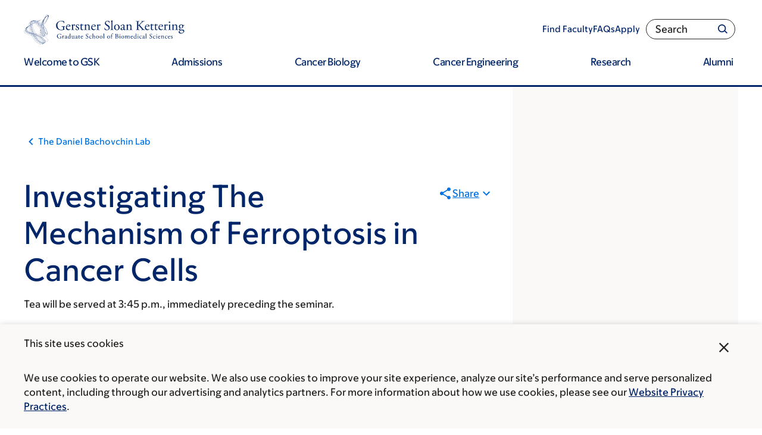

--- FILE ---
content_type: text/html; charset=UTF-8
request_url: https://www.sloankettering.edu/event/investigating-mechanism-ferroptosis-cancer-cells
body_size: 39744
content:

<!DOCTYPE html>
<html lang="en" dir="ltr" prefix="og: https://ogp.me/ns#" class="no-js">
  <head>
    <meta charset="utf-8" />
<script type="text/javascript">(window.NREUM||(NREUM={})).init={ajax:{deny_list:["bam.nr-data.net"]},feature_flags:["soft_nav"]};(window.NREUM||(NREUM={})).loader_config={licenseKey:"NRJS-065615310a3f12eada6",applicationID:"552944382",browserID:"594324662"};;/*! For license information please see nr-loader-rum-1.308.0.min.js.LICENSE.txt */
(()=>{var e,t,r={163:(e,t,r)=>{"use strict";r.d(t,{j:()=>E});var n=r(384),i=r(1741);var a=r(2555);r(860).K7.genericEvents;const s="experimental.resources",o="register",c=e=>{if(!e||"string"!=typeof e)return!1;try{document.createDocumentFragment().querySelector(e)}catch{return!1}return!0};var d=r(2614),u=r(944),l=r(8122);const f="[data-nr-mask]",g=e=>(0,l.a)(e,(()=>{const e={feature_flags:[],experimental:{allow_registered_children:!1,resources:!1},mask_selector:"*",block_selector:"[data-nr-block]",mask_input_options:{color:!1,date:!1,"datetime-local":!1,email:!1,month:!1,number:!1,range:!1,search:!1,tel:!1,text:!1,time:!1,url:!1,week:!1,textarea:!1,select:!1,password:!0}};return{ajax:{deny_list:void 0,block_internal:!0,enabled:!0,autoStart:!0},api:{get allow_registered_children(){return e.feature_flags.includes(o)||e.experimental.allow_registered_children},set allow_registered_children(t){e.experimental.allow_registered_children=t},duplicate_registered_data:!1},browser_consent_mode:{enabled:!1},distributed_tracing:{enabled:void 0,exclude_newrelic_header:void 0,cors_use_newrelic_header:void 0,cors_use_tracecontext_headers:void 0,allowed_origins:void 0},get feature_flags(){return e.feature_flags},set feature_flags(t){e.feature_flags=t},generic_events:{enabled:!0,autoStart:!0},harvest:{interval:30},jserrors:{enabled:!0,autoStart:!0},logging:{enabled:!0,autoStart:!0},metrics:{enabled:!0,autoStart:!0},obfuscate:void 0,page_action:{enabled:!0},page_view_event:{enabled:!0,autoStart:!0},page_view_timing:{enabled:!0,autoStart:!0},performance:{capture_marks:!1,capture_measures:!1,capture_detail:!0,resources:{get enabled(){return e.feature_flags.includes(s)||e.experimental.resources},set enabled(t){e.experimental.resources=t},asset_types:[],first_party_domains:[],ignore_newrelic:!0}},privacy:{cookies_enabled:!0},proxy:{assets:void 0,beacon:void 0},session:{expiresMs:d.wk,inactiveMs:d.BB},session_replay:{autoStart:!0,enabled:!1,preload:!1,sampling_rate:10,error_sampling_rate:100,collect_fonts:!1,inline_images:!1,fix_stylesheets:!0,mask_all_inputs:!0,get mask_text_selector(){return e.mask_selector},set mask_text_selector(t){c(t)?e.mask_selector="".concat(t,",").concat(f):""===t||null===t?e.mask_selector=f:(0,u.R)(5,t)},get block_class(){return"nr-block"},get ignore_class(){return"nr-ignore"},get mask_text_class(){return"nr-mask"},get block_selector(){return e.block_selector},set block_selector(t){c(t)?e.block_selector+=",".concat(t):""!==t&&(0,u.R)(6,t)},get mask_input_options(){return e.mask_input_options},set mask_input_options(t){t&&"object"==typeof t?e.mask_input_options={...t,password:!0}:(0,u.R)(7,t)}},session_trace:{enabled:!0,autoStart:!0},soft_navigations:{enabled:!0,autoStart:!0},spa:{enabled:!0,autoStart:!0},ssl:void 0,user_actions:{enabled:!0,elementAttributes:["id","className","tagName","type"]}}})());var p=r(6154),m=r(9324);let h=0;const v={buildEnv:m.F3,distMethod:m.Xs,version:m.xv,originTime:p.WN},b={consented:!1},y={appMetadata:{},get consented(){return this.session?.state?.consent||b.consented},set consented(e){b.consented=e},customTransaction:void 0,denyList:void 0,disabled:!1,harvester:void 0,isolatedBacklog:!1,isRecording:!1,loaderType:void 0,maxBytes:3e4,obfuscator:void 0,onerror:void 0,ptid:void 0,releaseIds:{},session:void 0,timeKeeper:void 0,registeredEntities:[],jsAttributesMetadata:{bytes:0},get harvestCount(){return++h}},_=e=>{const t=(0,l.a)(e,y),r=Object.keys(v).reduce((e,t)=>(e[t]={value:v[t],writable:!1,configurable:!0,enumerable:!0},e),{});return Object.defineProperties(t,r)};var w=r(5701);const x=e=>{const t=e.startsWith("http");e+="/",r.p=t?e:"https://"+e};var R=r(7836),k=r(3241);const A={accountID:void 0,trustKey:void 0,agentID:void 0,licenseKey:void 0,applicationID:void 0,xpid:void 0},S=e=>(0,l.a)(e,A),T=new Set;function E(e,t={},r,s){let{init:o,info:c,loader_config:d,runtime:u={},exposed:l=!0}=t;if(!c){const e=(0,n.pV)();o=e.init,c=e.info,d=e.loader_config}e.init=g(o||{}),e.loader_config=S(d||{}),c.jsAttributes??={},p.bv&&(c.jsAttributes.isWorker=!0),e.info=(0,a.D)(c);const f=e.init,m=[c.beacon,c.errorBeacon];T.has(e.agentIdentifier)||(f.proxy.assets&&(x(f.proxy.assets),m.push(f.proxy.assets)),f.proxy.beacon&&m.push(f.proxy.beacon),e.beacons=[...m],function(e){const t=(0,n.pV)();Object.getOwnPropertyNames(i.W.prototype).forEach(r=>{const n=i.W.prototype[r];if("function"!=typeof n||"constructor"===n)return;let a=t[r];e[r]&&!1!==e.exposed&&"micro-agent"!==e.runtime?.loaderType&&(t[r]=(...t)=>{const n=e[r](...t);return a?a(...t):n})})}(e),(0,n.US)("activatedFeatures",w.B)),u.denyList=[...f.ajax.deny_list||[],...f.ajax.block_internal?m:[]],u.ptid=e.agentIdentifier,u.loaderType=r,e.runtime=_(u),T.has(e.agentIdentifier)||(e.ee=R.ee.get(e.agentIdentifier),e.exposed=l,(0,k.W)({agentIdentifier:e.agentIdentifier,drained:!!w.B?.[e.agentIdentifier],type:"lifecycle",name:"initialize",feature:void 0,data:e.config})),T.add(e.agentIdentifier)}},384:(e,t,r)=>{"use strict";r.d(t,{NT:()=>s,US:()=>u,Zm:()=>o,bQ:()=>d,dV:()=>c,pV:()=>l});var n=r(6154),i=r(1863),a=r(1910);const s={beacon:"bam.nr-data.net",errorBeacon:"bam.nr-data.net"};function o(){return n.gm.NREUM||(n.gm.NREUM={}),void 0===n.gm.newrelic&&(n.gm.newrelic=n.gm.NREUM),n.gm.NREUM}function c(){let e=o();return e.o||(e.o={ST:n.gm.setTimeout,SI:n.gm.setImmediate||n.gm.setInterval,CT:n.gm.clearTimeout,XHR:n.gm.XMLHttpRequest,REQ:n.gm.Request,EV:n.gm.Event,PR:n.gm.Promise,MO:n.gm.MutationObserver,FETCH:n.gm.fetch,WS:n.gm.WebSocket},(0,a.i)(...Object.values(e.o))),e}function d(e,t){let r=o();r.initializedAgents??={},t.initializedAt={ms:(0,i.t)(),date:new Date},r.initializedAgents[e]=t}function u(e,t){o()[e]=t}function l(){return function(){let e=o();const t=e.info||{};e.info={beacon:s.beacon,errorBeacon:s.errorBeacon,...t}}(),function(){let e=o();const t=e.init||{};e.init={...t}}(),c(),function(){let e=o();const t=e.loader_config||{};e.loader_config={...t}}(),o()}},782:(e,t,r)=>{"use strict";r.d(t,{T:()=>n});const n=r(860).K7.pageViewTiming},860:(e,t,r)=>{"use strict";r.d(t,{$J:()=>u,K7:()=>c,P3:()=>d,XX:()=>i,Yy:()=>o,df:()=>a,qY:()=>n,v4:()=>s});const n="events",i="jserrors",a="browser/blobs",s="rum",o="browser/logs",c={ajax:"ajax",genericEvents:"generic_events",jserrors:i,logging:"logging",metrics:"metrics",pageAction:"page_action",pageViewEvent:"page_view_event",pageViewTiming:"page_view_timing",sessionReplay:"session_replay",sessionTrace:"session_trace",softNav:"soft_navigations",spa:"spa"},d={[c.pageViewEvent]:1,[c.pageViewTiming]:2,[c.metrics]:3,[c.jserrors]:4,[c.spa]:5,[c.ajax]:6,[c.sessionTrace]:7,[c.softNav]:8,[c.sessionReplay]:9,[c.logging]:10,[c.genericEvents]:11},u={[c.pageViewEvent]:s,[c.pageViewTiming]:n,[c.ajax]:n,[c.spa]:n,[c.softNav]:n,[c.metrics]:i,[c.jserrors]:i,[c.sessionTrace]:a,[c.sessionReplay]:a,[c.logging]:o,[c.genericEvents]:"ins"}},944:(e,t,r)=>{"use strict";r.d(t,{R:()=>i});var n=r(3241);function i(e,t){"function"==typeof console.debug&&(console.debug("New Relic Warning: https://github.com/newrelic/newrelic-browser-agent/blob/main/docs/warning-codes.md#".concat(e),t),(0,n.W)({agentIdentifier:null,drained:null,type:"data",name:"warn",feature:"warn",data:{code:e,secondary:t}}))}},1687:(e,t,r)=>{"use strict";r.d(t,{Ak:()=>d,Ze:()=>f,x3:()=>u});var n=r(3241),i=r(7836),a=r(3606),s=r(860),o=r(2646);const c={};function d(e,t){const r={staged:!1,priority:s.P3[t]||0};l(e),c[e].get(t)||c[e].set(t,r)}function u(e,t){e&&c[e]&&(c[e].get(t)&&c[e].delete(t),p(e,t,!1),c[e].size&&g(e))}function l(e){if(!e)throw new Error("agentIdentifier required");c[e]||(c[e]=new Map)}function f(e="",t="feature",r=!1){if(l(e),!e||!c[e].get(t)||r)return p(e,t);c[e].get(t).staged=!0,g(e)}function g(e){const t=Array.from(c[e]);t.every(([e,t])=>t.staged)&&(t.sort((e,t)=>e[1].priority-t[1].priority),t.forEach(([t])=>{c[e].delete(t),p(e,t)}))}function p(e,t,r=!0){const s=e?i.ee.get(e):i.ee,c=a.i.handlers;if(!s.aborted&&s.backlog&&c){if((0,n.W)({agentIdentifier:e,type:"lifecycle",name:"drain",feature:t}),r){const e=s.backlog[t],r=c[t];if(r){for(let t=0;e&&t<e.length;++t)m(e[t],r);Object.entries(r).forEach(([e,t])=>{Object.values(t||{}).forEach(t=>{t[0]?.on&&t[0]?.context()instanceof o.y&&t[0].on(e,t[1])})})}}s.isolatedBacklog||delete c[t],s.backlog[t]=null,s.emit("drain-"+t,[])}}function m(e,t){var r=e[1];Object.values(t[r]||{}).forEach(t=>{var r=e[0];if(t[0]===r){var n=t[1],i=e[3],a=e[2];n.apply(i,a)}})}},1738:(e,t,r)=>{"use strict";r.d(t,{U:()=>g,Y:()=>f});var n=r(3241),i=r(9908),a=r(1863),s=r(944),o=r(5701),c=r(3969),d=r(8362),u=r(860),l=r(4261);function f(e,t,r,a){const f=a||r;!f||f[e]&&f[e]!==d.d.prototype[e]||(f[e]=function(){(0,i.p)(c.xV,["API/"+e+"/called"],void 0,u.K7.metrics,r.ee),(0,n.W)({agentIdentifier:r.agentIdentifier,drained:!!o.B?.[r.agentIdentifier],type:"data",name:"api",feature:l.Pl+e,data:{}});try{return t.apply(this,arguments)}catch(e){(0,s.R)(23,e)}})}function g(e,t,r,n,s){const o=e.info;null===r?delete o.jsAttributes[t]:o.jsAttributes[t]=r,(s||null===r)&&(0,i.p)(l.Pl+n,[(0,a.t)(),t,r],void 0,"session",e.ee)}},1741:(e,t,r)=>{"use strict";r.d(t,{W:()=>a});var n=r(944),i=r(4261);class a{#e(e,...t){if(this[e]!==a.prototype[e])return this[e](...t);(0,n.R)(35,e)}addPageAction(e,t){return this.#e(i.hG,e,t)}register(e){return this.#e(i.eY,e)}recordCustomEvent(e,t){return this.#e(i.fF,e,t)}setPageViewName(e,t){return this.#e(i.Fw,e,t)}setCustomAttribute(e,t,r){return this.#e(i.cD,e,t,r)}noticeError(e,t){return this.#e(i.o5,e,t)}setUserId(e,t=!1){return this.#e(i.Dl,e,t)}setApplicationVersion(e){return this.#e(i.nb,e)}setErrorHandler(e){return this.#e(i.bt,e)}addRelease(e,t){return this.#e(i.k6,e,t)}log(e,t){return this.#e(i.$9,e,t)}start(){return this.#e(i.d3)}finished(e){return this.#e(i.BL,e)}recordReplay(){return this.#e(i.CH)}pauseReplay(){return this.#e(i.Tb)}addToTrace(e){return this.#e(i.U2,e)}setCurrentRouteName(e){return this.#e(i.PA,e)}interaction(e){return this.#e(i.dT,e)}wrapLogger(e,t,r){return this.#e(i.Wb,e,t,r)}measure(e,t){return this.#e(i.V1,e,t)}consent(e){return this.#e(i.Pv,e)}}},1863:(e,t,r)=>{"use strict";function n(){return Math.floor(performance.now())}r.d(t,{t:()=>n})},1910:(e,t,r)=>{"use strict";r.d(t,{i:()=>a});var n=r(944);const i=new Map;function a(...e){return e.every(e=>{if(i.has(e))return i.get(e);const t="function"==typeof e?e.toString():"",r=t.includes("[native code]"),a=t.includes("nrWrapper");return r||a||(0,n.R)(64,e?.name||t),i.set(e,r),r})}},2555:(e,t,r)=>{"use strict";r.d(t,{D:()=>o,f:()=>s});var n=r(384),i=r(8122);const a={beacon:n.NT.beacon,errorBeacon:n.NT.errorBeacon,licenseKey:void 0,applicationID:void 0,sa:void 0,queueTime:void 0,applicationTime:void 0,ttGuid:void 0,user:void 0,account:void 0,product:void 0,extra:void 0,jsAttributes:{},userAttributes:void 0,atts:void 0,transactionName:void 0,tNamePlain:void 0};function s(e){try{return!!e.licenseKey&&!!e.errorBeacon&&!!e.applicationID}catch(e){return!1}}const o=e=>(0,i.a)(e,a)},2614:(e,t,r)=>{"use strict";r.d(t,{BB:()=>s,H3:()=>n,g:()=>d,iL:()=>c,tS:()=>o,uh:()=>i,wk:()=>a});const n="NRBA",i="SESSION",a=144e5,s=18e5,o={STARTED:"session-started",PAUSE:"session-pause",RESET:"session-reset",RESUME:"session-resume",UPDATE:"session-update"},c={SAME_TAB:"same-tab",CROSS_TAB:"cross-tab"},d={OFF:0,FULL:1,ERROR:2}},2646:(e,t,r)=>{"use strict";r.d(t,{y:()=>n});class n{constructor(e){this.contextId=e}}},2843:(e,t,r)=>{"use strict";r.d(t,{G:()=>a,u:()=>i});var n=r(3878);function i(e,t=!1,r,i){(0,n.DD)("visibilitychange",function(){if(t)return void("hidden"===document.visibilityState&&e());e(document.visibilityState)},r,i)}function a(e,t,r){(0,n.sp)("pagehide",e,t,r)}},3241:(e,t,r)=>{"use strict";r.d(t,{W:()=>a});var n=r(6154);const i="newrelic";function a(e={}){try{n.gm.dispatchEvent(new CustomEvent(i,{detail:e}))}catch(e){}}},3606:(e,t,r)=>{"use strict";r.d(t,{i:()=>a});var n=r(9908);a.on=s;var i=a.handlers={};function a(e,t,r,a){s(a||n.d,i,e,t,r)}function s(e,t,r,i,a){a||(a="feature"),e||(e=n.d);var s=t[a]=t[a]||{};(s[r]=s[r]||[]).push([e,i])}},3878:(e,t,r)=>{"use strict";function n(e,t){return{capture:e,passive:!1,signal:t}}function i(e,t,r=!1,i){window.addEventListener(e,t,n(r,i))}function a(e,t,r=!1,i){document.addEventListener(e,t,n(r,i))}r.d(t,{DD:()=>a,jT:()=>n,sp:()=>i})},3969:(e,t,r)=>{"use strict";r.d(t,{TZ:()=>n,XG:()=>o,rs:()=>i,xV:()=>s,z_:()=>a});const n=r(860).K7.metrics,i="sm",a="cm",s="storeSupportabilityMetrics",o="storeEventMetrics"},4234:(e,t,r)=>{"use strict";r.d(t,{W:()=>a});var n=r(7836),i=r(1687);class a{constructor(e,t){this.agentIdentifier=e,this.ee=n.ee.get(e),this.featureName=t,this.blocked=!1}deregisterDrain(){(0,i.x3)(this.agentIdentifier,this.featureName)}}},4261:(e,t,r)=>{"use strict";r.d(t,{$9:()=>d,BL:()=>o,CH:()=>g,Dl:()=>_,Fw:()=>y,PA:()=>h,Pl:()=>n,Pv:()=>k,Tb:()=>l,U2:()=>a,V1:()=>R,Wb:()=>x,bt:()=>b,cD:()=>v,d3:()=>w,dT:()=>c,eY:()=>p,fF:()=>f,hG:()=>i,k6:()=>s,nb:()=>m,o5:()=>u});const n="api-",i="addPageAction",a="addToTrace",s="addRelease",o="finished",c="interaction",d="log",u="noticeError",l="pauseReplay",f="recordCustomEvent",g="recordReplay",p="register",m="setApplicationVersion",h="setCurrentRouteName",v="setCustomAttribute",b="setErrorHandler",y="setPageViewName",_="setUserId",w="start",x="wrapLogger",R="measure",k="consent"},5289:(e,t,r)=>{"use strict";r.d(t,{GG:()=>s,Qr:()=>c,sB:()=>o});var n=r(3878),i=r(6389);function a(){return"undefined"==typeof document||"complete"===document.readyState}function s(e,t){if(a())return e();const r=(0,i.J)(e),s=setInterval(()=>{a()&&(clearInterval(s),r())},500);(0,n.sp)("load",r,t)}function o(e){if(a())return e();(0,n.DD)("DOMContentLoaded",e)}function c(e){if(a())return e();(0,n.sp)("popstate",e)}},5607:(e,t,r)=>{"use strict";r.d(t,{W:()=>n});const n=(0,r(9566).bz)()},5701:(e,t,r)=>{"use strict";r.d(t,{B:()=>a,t:()=>s});var n=r(3241);const i=new Set,a={};function s(e,t){const r=t.agentIdentifier;a[r]??={},e&&"object"==typeof e&&(i.has(r)||(t.ee.emit("rumresp",[e]),a[r]=e,i.add(r),(0,n.W)({agentIdentifier:r,loaded:!0,drained:!0,type:"lifecycle",name:"load",feature:void 0,data:e})))}},6154:(e,t,r)=>{"use strict";r.d(t,{OF:()=>c,RI:()=>i,WN:()=>u,bv:()=>a,eN:()=>l,gm:()=>s,mw:()=>o,sb:()=>d});var n=r(1863);const i="undefined"!=typeof window&&!!window.document,a="undefined"!=typeof WorkerGlobalScope&&("undefined"!=typeof self&&self instanceof WorkerGlobalScope&&self.navigator instanceof WorkerNavigator||"undefined"!=typeof globalThis&&globalThis instanceof WorkerGlobalScope&&globalThis.navigator instanceof WorkerNavigator),s=i?window:"undefined"!=typeof WorkerGlobalScope&&("undefined"!=typeof self&&self instanceof WorkerGlobalScope&&self||"undefined"!=typeof globalThis&&globalThis instanceof WorkerGlobalScope&&globalThis),o=Boolean("hidden"===s?.document?.visibilityState),c=/iPad|iPhone|iPod/.test(s.navigator?.userAgent),d=c&&"undefined"==typeof SharedWorker,u=((()=>{const e=s.navigator?.userAgent?.match(/Firefox[/\s](\d+\.\d+)/);Array.isArray(e)&&e.length>=2&&e[1]})(),Date.now()-(0,n.t)()),l=()=>"undefined"!=typeof PerformanceNavigationTiming&&s?.performance?.getEntriesByType("navigation")?.[0]?.responseStart},6389:(e,t,r)=>{"use strict";function n(e,t=500,r={}){const n=r?.leading||!1;let i;return(...r)=>{n&&void 0===i&&(e.apply(this,r),i=setTimeout(()=>{i=clearTimeout(i)},t)),n||(clearTimeout(i),i=setTimeout(()=>{e.apply(this,r)},t))}}function i(e){let t=!1;return(...r)=>{t||(t=!0,e.apply(this,r))}}r.d(t,{J:()=>i,s:()=>n})},6630:(e,t,r)=>{"use strict";r.d(t,{T:()=>n});const n=r(860).K7.pageViewEvent},7699:(e,t,r)=>{"use strict";r.d(t,{It:()=>a,KC:()=>o,No:()=>i,qh:()=>s});var n=r(860);const i=16e3,a=1e6,s="SESSION_ERROR",o={[n.K7.logging]:!0,[n.K7.genericEvents]:!1,[n.K7.jserrors]:!1,[n.K7.ajax]:!1}},7836:(e,t,r)=>{"use strict";r.d(t,{P:()=>o,ee:()=>c});var n=r(384),i=r(8990),a=r(2646),s=r(5607);const o="nr@context:".concat(s.W),c=function e(t,r){var n={},s={},u={},l=!1;try{l=16===r.length&&d.initializedAgents?.[r]?.runtime.isolatedBacklog}catch(e){}var f={on:p,addEventListener:p,removeEventListener:function(e,t){var r=n[e];if(!r)return;for(var i=0;i<r.length;i++)r[i]===t&&r.splice(i,1)},emit:function(e,r,n,i,a){!1!==a&&(a=!0);if(c.aborted&&!i)return;t&&a&&t.emit(e,r,n);var o=g(n);m(e).forEach(e=>{e.apply(o,r)});var d=v()[s[e]];d&&d.push([f,e,r,o]);return o},get:h,listeners:m,context:g,buffer:function(e,t){const r=v();if(t=t||"feature",f.aborted)return;Object.entries(e||{}).forEach(([e,n])=>{s[n]=t,t in r||(r[t]=[])})},abort:function(){f._aborted=!0,Object.keys(f.backlog).forEach(e=>{delete f.backlog[e]})},isBuffering:function(e){return!!v()[s[e]]},debugId:r,backlog:l?{}:t&&"object"==typeof t.backlog?t.backlog:{},isolatedBacklog:l};return Object.defineProperty(f,"aborted",{get:()=>{let e=f._aborted||!1;return e||(t&&(e=t.aborted),e)}}),f;function g(e){return e&&e instanceof a.y?e:e?(0,i.I)(e,o,()=>new a.y(o)):new a.y(o)}function p(e,t){n[e]=m(e).concat(t)}function m(e){return n[e]||[]}function h(t){return u[t]=u[t]||e(f,t)}function v(){return f.backlog}}(void 0,"globalEE"),d=(0,n.Zm)();d.ee||(d.ee=c)},8122:(e,t,r)=>{"use strict";r.d(t,{a:()=>i});var n=r(944);function i(e,t){try{if(!e||"object"!=typeof e)return(0,n.R)(3);if(!t||"object"!=typeof t)return(0,n.R)(4);const r=Object.create(Object.getPrototypeOf(t),Object.getOwnPropertyDescriptors(t)),a=0===Object.keys(r).length?e:r;for(let s in a)if(void 0!==e[s])try{if(null===e[s]){r[s]=null;continue}Array.isArray(e[s])&&Array.isArray(t[s])?r[s]=Array.from(new Set([...e[s],...t[s]])):"object"==typeof e[s]&&"object"==typeof t[s]?r[s]=i(e[s],t[s]):r[s]=e[s]}catch(e){r[s]||(0,n.R)(1,e)}return r}catch(e){(0,n.R)(2,e)}}},8362:(e,t,r)=>{"use strict";r.d(t,{d:()=>a});var n=r(9566),i=r(1741);class a extends i.W{agentIdentifier=(0,n.LA)(16)}},8374:(e,t,r)=>{r.nc=(()=>{try{return document?.currentScript?.nonce}catch(e){}return""})()},8990:(e,t,r)=>{"use strict";r.d(t,{I:()=>i});var n=Object.prototype.hasOwnProperty;function i(e,t,r){if(n.call(e,t))return e[t];var i=r();if(Object.defineProperty&&Object.keys)try{return Object.defineProperty(e,t,{value:i,writable:!0,enumerable:!1}),i}catch(e){}return e[t]=i,i}},9324:(e,t,r)=>{"use strict";r.d(t,{F3:()=>i,Xs:()=>a,xv:()=>n});const n="1.308.0",i="PROD",a="CDN"},9566:(e,t,r)=>{"use strict";r.d(t,{LA:()=>o,bz:()=>s});var n=r(6154);const i="xxxxxxxx-xxxx-4xxx-yxxx-xxxxxxxxxxxx";function a(e,t){return e?15&e[t]:16*Math.random()|0}function s(){const e=n.gm?.crypto||n.gm?.msCrypto;let t,r=0;return e&&e.getRandomValues&&(t=e.getRandomValues(new Uint8Array(30))),i.split("").map(e=>"x"===e?a(t,r++).toString(16):"y"===e?(3&a()|8).toString(16):e).join("")}function o(e){const t=n.gm?.crypto||n.gm?.msCrypto;let r,i=0;t&&t.getRandomValues&&(r=t.getRandomValues(new Uint8Array(e)));const s=[];for(var o=0;o<e;o++)s.push(a(r,i++).toString(16));return s.join("")}},9908:(e,t,r)=>{"use strict";r.d(t,{d:()=>n,p:()=>i});var n=r(7836).ee.get("handle");function i(e,t,r,i,a){a?(a.buffer([e],i),a.emit(e,t,r)):(n.buffer([e],i),n.emit(e,t,r))}}},n={};function i(e){var t=n[e];if(void 0!==t)return t.exports;var a=n[e]={exports:{}};return r[e](a,a.exports,i),a.exports}i.m=r,i.d=(e,t)=>{for(var r in t)i.o(t,r)&&!i.o(e,r)&&Object.defineProperty(e,r,{enumerable:!0,get:t[r]})},i.f={},i.e=e=>Promise.all(Object.keys(i.f).reduce((t,r)=>(i.f[r](e,t),t),[])),i.u=e=>"nr-rum-1.308.0.min.js",i.o=(e,t)=>Object.prototype.hasOwnProperty.call(e,t),e={},t="NRBA-1.308.0.PROD:",i.l=(r,n,a,s)=>{if(e[r])e[r].push(n);else{var o,c;if(void 0!==a)for(var d=document.getElementsByTagName("script"),u=0;u<d.length;u++){var l=d[u];if(l.getAttribute("src")==r||l.getAttribute("data-webpack")==t+a){o=l;break}}if(!o){c=!0;var f={296:"sha512-+MIMDsOcckGXa1EdWHqFNv7P+JUkd5kQwCBr3KE6uCvnsBNUrdSt4a/3/L4j4TxtnaMNjHpza2/erNQbpacJQA=="};(o=document.createElement("script")).charset="utf-8",i.nc&&o.setAttribute("nonce",i.nc),o.setAttribute("data-webpack",t+a),o.src=r,0!==o.src.indexOf(window.location.origin+"/")&&(o.crossOrigin="anonymous"),f[s]&&(o.integrity=f[s])}e[r]=[n];var g=(t,n)=>{o.onerror=o.onload=null,clearTimeout(p);var i=e[r];if(delete e[r],o.parentNode&&o.parentNode.removeChild(o),i&&i.forEach(e=>e(n)),t)return t(n)},p=setTimeout(g.bind(null,void 0,{type:"timeout",target:o}),12e4);o.onerror=g.bind(null,o.onerror),o.onload=g.bind(null,o.onload),c&&document.head.appendChild(o)}},i.r=e=>{"undefined"!=typeof Symbol&&Symbol.toStringTag&&Object.defineProperty(e,Symbol.toStringTag,{value:"Module"}),Object.defineProperty(e,"__esModule",{value:!0})},i.p="https://js-agent.newrelic.com/",(()=>{var e={374:0,840:0};i.f.j=(t,r)=>{var n=i.o(e,t)?e[t]:void 0;if(0!==n)if(n)r.push(n[2]);else{var a=new Promise((r,i)=>n=e[t]=[r,i]);r.push(n[2]=a);var s=i.p+i.u(t),o=new Error;i.l(s,r=>{if(i.o(e,t)&&(0!==(n=e[t])&&(e[t]=void 0),n)){var a=r&&("load"===r.type?"missing":r.type),s=r&&r.target&&r.target.src;o.message="Loading chunk "+t+" failed: ("+a+": "+s+")",o.name="ChunkLoadError",o.type=a,o.request=s,n[1](o)}},"chunk-"+t,t)}};var t=(t,r)=>{var n,a,[s,o,c]=r,d=0;if(s.some(t=>0!==e[t])){for(n in o)i.o(o,n)&&(i.m[n]=o[n]);if(c)c(i)}for(t&&t(r);d<s.length;d++)a=s[d],i.o(e,a)&&e[a]&&e[a][0](),e[a]=0},r=self["webpackChunk:NRBA-1.308.0.PROD"]=self["webpackChunk:NRBA-1.308.0.PROD"]||[];r.forEach(t.bind(null,0)),r.push=t.bind(null,r.push.bind(r))})(),(()=>{"use strict";i(8374);var e=i(8362),t=i(860);const r=Object.values(t.K7);var n=i(163);var a=i(9908),s=i(1863),o=i(4261),c=i(1738);var d=i(1687),u=i(4234),l=i(5289),f=i(6154),g=i(944),p=i(384);const m=e=>f.RI&&!0===e?.privacy.cookies_enabled;function h(e){return!!(0,p.dV)().o.MO&&m(e)&&!0===e?.session_trace.enabled}var v=i(6389),b=i(7699);class y extends u.W{constructor(e,t){super(e.agentIdentifier,t),this.agentRef=e,this.abortHandler=void 0,this.featAggregate=void 0,this.loadedSuccessfully=void 0,this.onAggregateImported=new Promise(e=>{this.loadedSuccessfully=e}),this.deferred=Promise.resolve(),!1===e.init[this.featureName].autoStart?this.deferred=new Promise((t,r)=>{this.ee.on("manual-start-all",(0,v.J)(()=>{(0,d.Ak)(e.agentIdentifier,this.featureName),t()}))}):(0,d.Ak)(e.agentIdentifier,t)}importAggregator(e,t,r={}){if(this.featAggregate)return;const n=async()=>{let n;await this.deferred;try{if(m(e.init)){const{setupAgentSession:t}=await i.e(296).then(i.bind(i,3305));n=t(e)}}catch(e){(0,g.R)(20,e),this.ee.emit("internal-error",[e]),(0,a.p)(b.qh,[e],void 0,this.featureName,this.ee)}try{if(!this.#t(this.featureName,n,e.init))return(0,d.Ze)(this.agentIdentifier,this.featureName),void this.loadedSuccessfully(!1);const{Aggregate:i}=await t();this.featAggregate=new i(e,r),e.runtime.harvester.initializedAggregates.push(this.featAggregate),this.loadedSuccessfully(!0)}catch(e){(0,g.R)(34,e),this.abortHandler?.(),(0,d.Ze)(this.agentIdentifier,this.featureName,!0),this.loadedSuccessfully(!1),this.ee&&this.ee.abort()}};f.RI?(0,l.GG)(()=>n(),!0):n()}#t(e,r,n){if(this.blocked)return!1;switch(e){case t.K7.sessionReplay:return h(n)&&!!r;case t.K7.sessionTrace:return!!r;default:return!0}}}var _=i(6630),w=i(2614),x=i(3241);class R extends y{static featureName=_.T;constructor(e){var t;super(e,_.T),this.setupInspectionEvents(e.agentIdentifier),t=e,(0,c.Y)(o.Fw,function(e,r){"string"==typeof e&&("/"!==e.charAt(0)&&(e="/"+e),t.runtime.customTransaction=(r||"http://custom.transaction")+e,(0,a.p)(o.Pl+o.Fw,[(0,s.t)()],void 0,void 0,t.ee))},t),this.importAggregator(e,()=>i.e(296).then(i.bind(i,3943)))}setupInspectionEvents(e){const t=(t,r)=>{t&&(0,x.W)({agentIdentifier:e,timeStamp:t.timeStamp,loaded:"complete"===t.target.readyState,type:"window",name:r,data:t.target.location+""})};(0,l.sB)(e=>{t(e,"DOMContentLoaded")}),(0,l.GG)(e=>{t(e,"load")}),(0,l.Qr)(e=>{t(e,"navigate")}),this.ee.on(w.tS.UPDATE,(t,r)=>{(0,x.W)({agentIdentifier:e,type:"lifecycle",name:"session",data:r})})}}class k extends e.d{constructor(e){var t;(super(),f.gm)?(this.features={},(0,p.bQ)(this.agentIdentifier,this),this.desiredFeatures=new Set(e.features||[]),this.desiredFeatures.add(R),(0,n.j)(this,e,e.loaderType||"agent"),t=this,(0,c.Y)(o.cD,function(e,r,n=!1){if("string"==typeof e){if(["string","number","boolean"].includes(typeof r)||null===r)return(0,c.U)(t,e,r,o.cD,n);(0,g.R)(40,typeof r)}else(0,g.R)(39,typeof e)},t),function(e){(0,c.Y)(o.Dl,function(t,r=!1){if("string"!=typeof t&&null!==t)return void(0,g.R)(41,typeof t);const n=e.info.jsAttributes["enduser.id"];r&&null!=n&&n!==t?(0,a.p)(o.Pl+"setUserIdAndResetSession",[t],void 0,"session",e.ee):(0,c.U)(e,"enduser.id",t,o.Dl,!0)},e)}(this),function(e){(0,c.Y)(o.nb,function(t){if("string"==typeof t||null===t)return(0,c.U)(e,"application.version",t,o.nb,!1);(0,g.R)(42,typeof t)},e)}(this),function(e){(0,c.Y)(o.d3,function(){e.ee.emit("manual-start-all")},e)}(this),function(e){(0,c.Y)(o.Pv,function(t=!0){if("boolean"==typeof t){if((0,a.p)(o.Pl+o.Pv,[t],void 0,"session",e.ee),e.runtime.consented=t,t){const t=e.features.page_view_event;t.onAggregateImported.then(e=>{const r=t.featAggregate;e&&!r.sentRum&&r.sendRum()})}}else(0,g.R)(65,typeof t)},e)}(this),this.run()):(0,g.R)(21)}get config(){return{info:this.info,init:this.init,loader_config:this.loader_config,runtime:this.runtime}}get api(){return this}run(){try{const e=function(e){const t={};return r.forEach(r=>{t[r]=!!e[r]?.enabled}),t}(this.init),n=[...this.desiredFeatures];n.sort((e,r)=>t.P3[e.featureName]-t.P3[r.featureName]),n.forEach(r=>{if(!e[r.featureName]&&r.featureName!==t.K7.pageViewEvent)return;if(r.featureName===t.K7.spa)return void(0,g.R)(67);const n=function(e){switch(e){case t.K7.ajax:return[t.K7.jserrors];case t.K7.sessionTrace:return[t.K7.ajax,t.K7.pageViewEvent];case t.K7.sessionReplay:return[t.K7.sessionTrace];case t.K7.pageViewTiming:return[t.K7.pageViewEvent];default:return[]}}(r.featureName).filter(e=>!(e in this.features));n.length>0&&(0,g.R)(36,{targetFeature:r.featureName,missingDependencies:n}),this.features[r.featureName]=new r(this)})}catch(e){(0,g.R)(22,e);for(const e in this.features)this.features[e].abortHandler?.();const t=(0,p.Zm)();delete t.initializedAgents[this.agentIdentifier]?.features,delete this.sharedAggregator;return t.ee.get(this.agentIdentifier).abort(),!1}}}var A=i(2843),S=i(782);class T extends y{static featureName=S.T;constructor(e){super(e,S.T),f.RI&&((0,A.u)(()=>(0,a.p)("docHidden",[(0,s.t)()],void 0,S.T,this.ee),!0),(0,A.G)(()=>(0,a.p)("winPagehide",[(0,s.t)()],void 0,S.T,this.ee)),this.importAggregator(e,()=>i.e(296).then(i.bind(i,2117))))}}var E=i(3969);class I extends y{static featureName=E.TZ;constructor(e){super(e,E.TZ),f.RI&&document.addEventListener("securitypolicyviolation",e=>{(0,a.p)(E.xV,["Generic/CSPViolation/Detected"],void 0,this.featureName,this.ee)}),this.importAggregator(e,()=>i.e(296).then(i.bind(i,9623)))}}new k({features:[R,T,I],loaderType:"lite"})})()})();</script>
<noscript><style>form.antibot * :not(.antibot-message) { display: none !important; }</style>
</noscript><meta name="description" content="View the Daniel Bachovchin Lab page for Investigating The Mechanism of Ferroptosis in Cancer Cells." />
<meta name="robots" content="noodp, noydir" />
<link rel="canonical" href="https://www.mskcc.org/event/investigating-mechanism-ferroptosis-cancer-cells" />
<meta name="rights" content="© 2026 Gerstner Sloan Kettering Graduate School of Biomedical Sciences" />
<meta property="og:site_name" content="Gerstner Sloan Kettering Graduate School of Biomedical Sciences" />
<meta property="og:type" content="article" />
<meta property="og:url" content="https://www.mskcc.org/event/investigating-mechanism-ferroptosis-cancer-cells" />
<meta property="og:title" content="Investigating The Mechanism of Ferroptosis in Cancer Cells" />
<meta property="og:description" content="Tea will be served at 3:45 p.m., immediately preceding the seminar. Audience This seminar is open to the research community." />
<meta property="fb:pages" content="179528228122" />
<meta name="twitter:card" content="summary_large_image" />
<meta name="twitter:title" content="Investigating The Mechanism of Ferroptosis in Cancer Cells" />
<meta name="twitter:site" content="@sloan_kettering" />
<meta name="twitter:description" content="Tea will be served at 3:45 p.m., immediately preceding the seminar. Audience This seminar is open to the research community." />
<meta name="msk_title" content="Investigating The Mechanism of Ferroptosis in Cancer Cells | Gerstner Sloan Kettering Graduate School of Biomedical Sciences" />
<script type="application/ld+json">{
    "@graph": [
        {
            "@context": "http:\/\/schema.org",
            "@type": "BreadcrumbList",
            "itemListElement": [
                {
                    "@type": "ListItem",
                    "position": 1,
                    "item": {
                        "@id": "https:\/\/www.sloankettering.edu\/research\/ski",
                        "name": "Sloan Kettering Institute"
                    }
                },
                {
                    "@type": "ListItem",
                    "position": 2,
                    "item": {
                        "@id": "https:\/\/www.sloankettering.edu\/research\/ski\/research",
                        "name": "Research"
                    }
                },
                {
                    "@type": "ListItem",
                    "position": 3,
                    "item": {
                        "@id": "https:\/\/www.sloankettering.edu\/archived\/research\/ski\/research\/programs",
                        "name": "Research Programs"
                    }
                },
                {
                    "@type": "ListItem",
                    "position": 4,
                    "item": {
                        "@id": "https:\/\/www.sloankettering.edu\/research-programs\/chemical-biology",
                        "name": "Chemical Biology Program"
                    }
                },
                {
                    "@type": "ListItem",
                    "position": 5,
                    "item": {
                        "@id": "https:\/\/www.sloankettering.edu\/research-areas\/labs\/daniel-bachovchin",
                        "name": "The Daniel  Bachovchin Lab"
                    }
                }
            ]
        }
    ]
}</script>
<meta name="msk:template_name" content="right_rail" />
<meta name="msk:section_name" content="gerstner" />
<meta name="Generator" content="Drupal 10 (https://www.drupal.org)" />
<meta name="MobileOptimized" content="width" />
<meta name="HandheldFriendly" content="true" />
<meta name="viewport" content="width=device-width, initial-scale=1.0" />
<meta http-equiv="X-UA-Compatible" content="IE=edge" />
<meta name="msapplication-TileColor" content="#ffffff" />
<meta name="msapplication-TileImage" content="images/fav-icons/gsk/gsk_favicon_144.png" />
<link rel="preconnect" href="//cdn.dynamicyield.com" />
<link rel="preconnect" href="//st.dynamicyield.com" />
<link rel="preconnect" href="//rcom.dynamicyield.com" />
<link rel="dns-prefetch" href="//cdn.dynamicyield.com" />
<link rel="dns-prefetch" href="//st.dynamicyield.com" />
<link rel="dns-prefetch" href="//rcom.dynamicyield.com" />
<link rel="icon" href="/themes/mskcc/images/fav-icons/gsk/gsk_favicon.ico" />
<link rel="apple-touch-icon-precomposed" href="/themes/mskcc/images/fav-icons/gsk/gsk_favicon_144.png" />
<script>(function(w,d,s,l,i){w[l]=w[l]||[];w[l].push({'gtm.start':
new Date().getTime(),event:'gtm.js'});var f=d.getElementsByTagName(s)[0],
j=d.createElement(s),dl=l!='dataLayer'?'&amp;l='+l:'';j.async=true;j.src=
'//www.googletagmanager.com/gtm.js?id='+i+dl;f.parentNode.insertBefore(j,f);
})(window,document,'script','dataLayer','GTM-WPQB49');
(function(w,d,s,l,i){w[l]=w[l]||[];w[l].push({'gtm.start':
new Date().getTime(),event:'gtm.js'});var f=d.getElementsByTagName(s)[0],
j=d.createElement(s),dl=l!='dataLayer'?'&amp;l='+l:'';j.async=true;j.src=
'https://www.googletagmanager.com/gtm.js?id='+i+dl;f.parentNode.insertBefore(j,f);
})(window,document,'script','dataLayer','GTM-TLXCGKK');
</script>

    <title>Investigating The Mechanism of Ferroptosis in Cancer Cells | Gerstner Sloan Kettering Graduate School of Biomedical Sciences</title>
    <link rel="stylesheet" media="all" href="/sites/default/files/css/css_oBfGdy7VtELb8tX8wZ-bDdGGSsQtMqrieJf9zc-O6rY.css?delta=0&amp;language=en&amp;theme=mskcc&amp;include=[base64]" />
<link rel="stylesheet" media="print" href="https://static.cloud.coveo.com/searchui/v2.10090/css/CoveoFullSearch.min.css" onload="this.media=&#039;all&#039;" />
<link rel="stylesheet" media="all" href="/sites/default/files/css/css_CkbaMh6X_k7BvEnfhNBJ05O4W1MXpFJhU_UA5la-bQA.css?delta=2&amp;language=en&amp;theme=mskcc&amp;include=[base64]" />
<link rel="stylesheet" media="all" href="/sites/default/files/css/css_qEenUb7iYJR03q-R42Cr6HH2rZHa_pkt78bEPLilYaY.css?delta=3&amp;language=en&amp;theme=mskcc&amp;include=[base64]" />

    <script type="application/json" data-drupal-selector="drupal-settings-json">{"path":{"baseUrl":"\/","pathPrefix":"","currentPath":"node\/268711","currentPathIsAdmin":false,"isFront":false,"currentLanguage":"en","isGerstner":true,"subsiteName":"gsk"},"pluralDelimiter":"\u0003","suppressDeprecationErrors":true,"ajaxPageState":{"libraries":"[base64]","theme":"mskcc","theme_token":null},"ajaxTrustedUrl":[],"clientside_validation_jquery":{"validate_all_ajax_forms":2,"force_validate_on_blur":false,"messages":{"required":"This field is required.","remote":"Please fix this field.","email":"Please enter a valid email address.","url":"Please enter a valid URL.","date":"Please enter a valid date.","dateISO":"Please enter a valid date (ISO).","number":"Please enter a valid number.","digits":"Please enter only digits.","equalTo":"Please enter the same value again.","maxlength":"Please enter no more than {0} characters.","minlength":"Please enter at least {0} characters.","rangelength":"Please enter a value between {0} and {1} characters long.","range":"Please enter a value between {0} and {1}.","max":"Please enter a value less than or equal to {0}.","min":"Please enter a value greater than or equal to {0}.","step":"Please enter a multiple of {0}."}},"dynamicYield":{"context":{"type":"PRODUCT","lng":"en","data":["71dbcc24-1b55-4906-a0b6-150cee97f41e"]}},"user":{"uid":0,"name":"","label":"Anonymous","permissionsHash":"a521182bb8526e24695adefeba5c67e70025dd709c7a356866dd4d8cda7de895"},"msk":{"environment":{"name":"mskcc.prod","domain":"www.mskcc.org","isDev":false,"isLocal":false,"hostname":"drupal-765b6b4d68-cm5q7","isDr":false}},"msk_search_coveo":{"type":"coveo"},"msk_search_coveo_field":{"organization_id":"memorialsloanketteringcancercenterproductionwyms8po8","framework_version":"v2.10090","results_url":"\/search","pipeline":"Marketing_pp%20%20%28production%20configuration%29","api_key":"eyJhbGciOiJIUzI1NiJ9.[base64].Ojmb7EkLdwiuldlJbayhIPjyoXvCFZM15DWj852uHLY","search_endpoint":"https:\/\/memorialsloanketteringcancercenterproductionwyms8po8.orghipaa.coveo.com","analytics_endpoint":"https:\/\/memorialsloanketteringcancercenterproductionwyms8po8.analytics.orghipaa.coveo.com\/rest\/ua","documentType":"WebPage","documentId":"https:\/\/www.sloankettering.edu\/search_api_coveo\/msk_coveo_gerstner\/entity:node\/268711:en"},"toc_filter":{"smooth_scroll":false,"smooth_scroll_duration":""}}</script>
<script src="/sites/default/files/js/js_YBoBCZQg1p0qn30XhuAXwkcJBa8tapJ1ujY8WWh3R3I.js?scope=header&amp;delta=0&amp;language=en&amp;theme=mskcc&amp;include=[base64]"></script>
<script src="/modules/custom/msk_analytics/js/msk_analytics_heap_install.js?t9kyw3"></script>
<script src="/modules/custom/msk_dynamic_yield/js/msk-dynamic-yield-consent.js?t9kyw3"></script>
<script src="/sites/default/files/js/js_MOSt9BxcgjfWr_K2b8fJxz8RDlfJxoHis6c62UO1MYc.js?scope=header&amp;delta=3&amp;language=en&amp;theme=mskcc&amp;include=[base64]"></script>
<script src="/modules/contrib/dynamic_yield/js/dynamic-yield-page-context.js?t9kyw3"></script>
<script src="//cdn.dynamicyield.com/api/8791163/api_dynamic.js"></script>
<script src="//cdn.dynamicyield.com/api/8791163/api_static.js"></script>
<script src="https://static.cloud.coveo.com/coveo.analytics.js/2/coveoua.js"></script>
<script src="/sites/default/files/js/js_yvKr68u4EeNPXFVI1r8ZhrCZjFDf7T8U2tT4928RYBE.js?scope=header&amp;delta=8&amp;language=en&amp;theme=mskcc&amp;include=[base64]"></script>
<script src="//cscript-cdn-use.cassiecloud.com/loader.js"></script>
<script src="/sites/default/files/js/js_fgU-Mb5nSXr-8jQlywchu8eC2bbbqj_01f09vzIsQ1k.js?scope=header&amp;delta=10&amp;language=en&amp;theme=mskcc&amp;include=[base64]"></script>

  </head>
  <body class="node--subtype-seminar msk-markup-is-gsk gsk-l template_right_rail not-disaster-recovery node--type-event msk-site-wrapper flag-msk-spanish-subsite">
    <div class="main-overlay"></div>
    <div class="layout__body-inner msk-site-wrapper__content">
    <a href="#main-content" class="visually-hidden focusable skip-link">
      Skip to main content
    </a>
    <a href="#site-footer" class="visually-hidden focusable skip-link">
      Skip to footer
    </a>
    
<noscript><iframe src="//www.googletagmanager.com/ns.html?id=GTM-WPQB49" height="0" width="0"></iframe></noscript>


<noscript><iframe src="https://www.googletagmanager.com/ns.html?id=GTM-TLXCGKK" height="0" width="0"></iframe></noscript>


      <div class="dialog-off-canvas-main-canvas" data-off-canvas-main-canvas>
    <div class="layout-container">
    
  <header class="layout__site-header">
    <div class="msk-site-wrapper__content">
                    <div class="region region-header">
      
  



<nav id="msk-site-navigation" lang="en" class="msk-site-navigation msk-site-navigation--has-search msk-site-navigation--adaptive-utility-links" data-menu-opened="none" data-menu-type-opened="none" aria-label="Main Navigation">
  <div class="msk-site-navigation__masthead">
    <a class="msk-site-navigation__logo" href="/gerstner">
      <svg role="img" viewBox="0 0 483 91" xmlns="http://www.w3.org/2000/svg"><title>Gerstner Sloan Kettering Graduate School of Biomedical Sciences</title><g  fill-rule="evenodd"><path d="M74.498 3.694c-.394-.798-1.449-.757-2.647-.335-.033-1.861-.678-2.415-1.24-2.529-2.066-.419-6.383 4.317-9.35 11.8-.26.325-.528.668-.81 1.044a59.264 59.264 0 0 0-7.866 13.437 80.766 80.766 0 0 0-6.4-4.791 27.856 27.856 0 0 0-2.649-1.626 186.48 186.48 0 0 1 6.639-2.991c.534-.201.836-.309.848-.315l-.012-.035c.063-.028.108-.045.112-.047l-.134-.327-.422.175c-.459.167-3.546 1.295-7.891 3.095-5.244-2.598-10.026-2.864-11.905-2.285-1.273-.12-2.413.045-3.404.519-.232.11-.451.245-.664.386-.148.055-.298.106-.44.176-.224.11-.44.236-.645.376-.134.053-.274.101-.404.164l-.014.008c-.343.089-.677.21-.997.363a5.4 5.4 0 0 0-.434.242c-.32.089-.63.205-.93.349a5.419 5.419 0 0 0-.98.631c-.023.01-.047.018-.071.029-.633.323-1.2.763-1.669 1.297-.273.085-.54.19-.798.315-2.969 1.455-4.455 5.457-4.299 11.573l.153-.004c-.459.308-.913.617-1.354.926C4.479 41.523.042 46.948.647 51.484c.589 4.412 6.028 7.916 16.166 10.42l6.708 1.83c.104.196.199.37.27.5l.065.12c3.203 6.173 8.563 14.687 15.908 20.176 8.502 6.355 14.199 7.085 16.692 5.649.832-.479 1.354-1.228 1.547-2.162.256-.091.499-.191.708-.317.097-.058.167-.138.254-.203.236-.087.459-.183.654-.3.059-.035.11-.078.167-.118a4.172 4.172 0 0 0 1.076-.411 4.128 4.128 0 0 0 1.13-.448c.065-.037.118-.085.179-.126.296-.097.572-.211.808-.352.083-.049.154-.109.231-.165.305-.097.587-.213.828-.356 1.24-.742 1.782-2.098 1.532-3.82 3.541.928 6.2.155 6.949-2.049 1.181-3.467-2.788-9.284-12.455-13.264.026-.021.047-.056.073-.08.398.026.757-.137 1.063-.459.384.004.729-.165 1.027-.477.456.035.861-.18 1.192-.592l-.002.052c.653.039 1.205-.42 1.556-1.294.262-.654.418-1.51.457-2.528.716 1.03 2.235 2.319 3.436 2.06.98-.211 1.516-1.365 1.591-3.434v-.039c.042-.065.089-.121.124-.195.745-1.51.629-5.063-1.088-9.738-1.516-4.28-4.37-9.44-8.981-14.582-.434-.498-.875-.99-1.323-1.477a45.51 45.51 0 0 1-.118-3.199c0-3.984.548-7.57 1.449-10.649l-.002-.002c1.068-4.788 6.371-12.971 10.045-14.54l.004.01c.213-.093.406-.156.597-.215.128-.03.252-.049.373-.06-.286 2.801-1.654 8.27-6.326 18.664a52.588 52.588 0 0 1-2.406 3.982 187.877 187.877 0 0 1-2.309 3.301l.351.278.045-.065.01.006c2.393-3.337 4.475-6.422 6.243-9.233.264-.414.5-.788.684-1.094 3.256-5.255 5.409-9.537 6.294-12.535.268-.836.444-1.571.521-2.204.146-.942.07-1.618-.146-2.056zm-13.734 9.987c.043-.055.087-.108.13-.164-.034.097-.071.189-.104.286a49.163 49.163 0 0 0-8.425 19.677c-.156-.176-.308-.351-.467-.526 1.866-8.692 5.846-15.272 8.866-19.273zm-2.872 22.04l.002-.002c.115 1.833.33 3.812.68 5.89a65.39 65.39 0 0 0-2.746-3.907c.047-1.26.162-2.521.313-3.781l1.751 1.8zm-1.713-2.125c.108-.854.239-1.709.396-2.563l1.2 1.193c.004.976.03 2.013.093 3.111l-1.689-1.741zm1.596-1.727l-1.147-1.139c.406-2.119.97-4.232 1.671-6.334-.055.398-.083.633-.083.643-.178 1.287-.433 3.698-.441 6.83zm-2.18 5.522c-.225-.292-.458-.585-.69-.877.497-6.274 2.22-11.689 4.037-15.847a70.72 70.72 0 0 0-.436 2.372c-1.718 4.744-2.7 9.554-2.911 14.352zm-.914-1.163c-.189-.234-.376-.469-.57-.706l.032.004c.84-7.15 3.188-13.079 5.326-17.225-.099.41-.191.81-.278 1.2-1.969 4.245-3.939 9.987-4.51 16.727zm-.759-.933c-.168-.203-.339-.404-.511-.607 1.114-7.731 3.99-13.986 6.552-18.268-.084.302-.167.602-.244.899-3.044 5.624-5.046 11.806-5.797 17.976zm-.726-.863a58.31 58.31 0 0 0-.637-.731l.018.004a48.921 48.921 0 0 1 7.929-19.062c-.093.284-.182.565-.268.85-2.666 4.269-5.825 10.774-7.042 18.939zm3.057-14.11a48.872 48.872 0 0 0-4.559 12.401c-.213-.234-.44-.469-.657-.704l.026.008c1.303-4.23 3.135-8.181 5.19-11.705zm-5.391 11.51a84.023 84.023 0 0 0-6.99-6.631 62.665 62.665 0 0 0-2.629-2.113c3.661 1.902 7.276 4.246 10.31 6.7a52.16 52.16 0 0 0-.691 2.044zm-4.821-9.303c2.23 1.5 4.381 3.11 6.448 4.826-.299.72-.583 1.446-.852 2.178-3.341-2.693-7.374-5.253-11.401-7.24a195.28 195.28 0 0 1 3.022-1.467c.96.513 1.89 1.082 2.783 1.703zm-3.198-1.914l.018.008c-.93.446-2.931 1.456-2.931 1.456-.067-.047-.078-.047-.222-.138l.638-.269c.83-.357 1.663-.71 2.497-1.057zm-.471-.24c-.974.406-2.005.842-3.083 1.309-2.965-2.022-5.561-3.233-7.771-3.621 1.95-.271 6.095-.01 10.854 2.312zm-16.803-.609c.043-.01.085-.023.128-.031-.067.073-.138.144-.203.221-.059 0-.118 0-.175.002.08-.068.165-.131.25-.192zm-.564.473a6.48 6.48 0 0 1 .284-.016c-.091.12-.179.24-.264.369a6.594 6.594 0 0 0-.343-.008c.105-.121.213-.237.323-.345zm9.545 4.735a56.37 56.37 0 0 1 3.834 2.904c19.646 16.15 22.953 33.155 21.021 37.523-.225.509-.627 1.08-1.277 1.07.244-.765.398-1.642.439-2.608-.11-1.932-.709-6.264-3.535-12.056l-.01-.045-.012.002a48.93 48.93 0 0 0-1.431-2.705l-.004-.02-.006.002a55.268 55.268 0 0 0-1.317-2.178l-.004-.038h-.02c-3.343-5.243-8.429-11.27-16.188-17.605a57.253 57.253 0 0 0-3.874-2.919c.84-.447 1.65-.871 2.415-1.261l-.031-.066zM8.017 45.981c.447 4.522 6.33 8.199 17.479 10.923 10.942 2.675 19.326 6.122 25.522 9.692.33.576.728 1.11 1.183 1.594-6.381-4.035-15.445-8.008-27.704-11.004-10.931-2.672-16.69-6.255-17.122-10.653-.271-2.738 1.518-5.609 4.498-8.441-2.595 2.637-4.11 5.313-3.856 7.889zm7.457-8.446a40.963 40.963 0 0 1 2.387-2.087c.609 5.847 2.5 12.738 5.346 19.581a66.451 66.451 0 0 1-3.623-1.016 89.62 89.62 0 0 1-4.11-16.478zm3.811 16.379c-.446-.143-.89-.293-1.331-.452-4.774-1.911-7.264-4.354-7.398-7.258-.124-2.729 1.786-5.636 4.7-8.457a89.53 89.53 0 0 0 4.029 16.167zm17.195 4.264c4.327.937 8.646 1.991 12.671 3.406.434 1.876.991 3.406 1.628 4.597-3.442-1.955-7.54-3.867-12.352-5.633l.014-.015a36.081 36.081 0 0 1-1.961-2.355zM24.983 55.72c.483.112.968.225 1.463.335.138.312.268.627.408.937-.432-.111-.858-.223-1.299-.332l-.193-.049c-.132-.298-.25-.596-.379-.891zm.07.812c-.359-.092-.714-.182-1.061-.274-.126-.288-.239-.575-.361-.866.347.088.694.174 1.049.257.126.293.244.588.373.883zm1.699-.41c.341.074.684.151 1.029.227.152.331.292.664.447.995-.349-.093-.709-.183-1.063-.274-.145-.313-.273-.633-.413-.948zm1.336.293l1.064.225c.169.365.329.734.504 1.097-.371-.103-.739-.205-1.114-.306-.156-.338-.3-.678-.454-1.016zm1.372.29l1.137.239c.195.411.396.821.597 1.229a97.66 97.66 0 0 0-1.22-.349c-.179-.37-.34-.747-.514-1.119zm1.449.304c.345.07.686.143 1.033.215 1.378.285 2.768.574 4.158.873.607.799 1.23 1.563 1.878 2.285a111.786 111.786 0 0 0-6.456-2.109c-.209-.42-.41-.842-.613-1.264zm17.544-4.993c0-2.729.186-5.823.578-9.275.33.426.629.844.933 1.262 0 1.178.091 12.8 3.609 19.041l-3.515-1.409c-.231-.086-.469-.162-.704-.245-.56-2.487-.901-5.586-.901-9.374zm-.248-.039c0 3.743.331 6.828.877 9.317-4.086-1.425-8.462-2.483-12.841-3.426-6.063-8.021-10.006-19.549-10.869-27.672a123.312 123.312 0 0 1 6.539-3.757 54.524 54.524 0 0 1 3.972 2.977c5.598 4.571 9.764 8.967 12.921 13.034-.414 3.556-.599 6.723-.599 9.527zm-12.344 5.811a584.217 584.217 0 0 0-3.868-.813l-1.222-.255c-4.083-8.63-6.785-17.978-7.29-25.325.548-.358 1.1-.709 1.654-1.055.884 8.074 4.765 19.434 10.726 27.448zm-5.399-1.131c-.381-.078-.757-.159-1.134-.238-3.881-8.399-6.396-17.175-6.917-24.315.276-.186.554-.371.832-.552.526 7.305 3.194 16.549 7.219 25.105zm-1.44-.303c-.356-.075-.711-.15-1.063-.227-3.645-8.065-6.032-16.487-6.566-23.326.258-.182.518-.361.78-.538.542 7.096 3.023 15.77 6.849 24.091zm-1.369-.293c-.345-.075-.688-.149-1.027-.225-3.396-7.716-5.657-15.784-6.217-22.334.249-.179.499-.359.749-.536.553 6.792 2.907 15.111 6.495 23.095zm-1.331-.292c-.495-.11-.978-.223-1.461-.337-3.123-7.312-5.165-14.707-5.756-20.966.354-.269.71-.534 1.07-.796.576 6.504 2.804 14.469 6.147 22.099zm-1.764-.409c-.354-.084-.7-.171-1.046-.258-2.904-6.937-4.826-13.938-5.419-19.845.256-.205.519-.408.781-.613.606 6.204 2.619 13.497 5.684 20.716zm-1.23-.043c.12.287.232.576.357.861a68.365 68.365 0 0 1-3.746-1.117c-.09-.248-.167-.507-.256-.758 1.149.36 2.371.695 3.645 1.014zm28.133 11.534a56.428 56.428 0 0 1 3.755 2.404c-.68.098-1.401-.098-2.094-.586-.574-.408-1.136-1.016-1.661-1.818zm-.262-.43c-.694-1.188-1.307-2.762-1.776-4.742.181.064.367.124.546.189l3.816 1.529c.607 1 1.307 1.848 2.121 2.461.656.49 1.319.781 1.869.848-.416 1.111-1.047 1.938-1.849 2.332-.132.064-.272.092-.41.131a56.831 56.831 0 0 0-4.317-2.748zm4.869-.758c-4.589-3.45-5.821-15.202-5.849-21.313.229.316.441.629.656.939.376 8.883 2.732 19.169 7.038 21.019-.016.051-.028.105-.043.157-.511-.042-1.173-.331-1.802-.802zm-4.92-19.975c.298.441.587.877.861 1.307.182 2.525 2.017 16.665 6.113 18.481-.042.203-.091.398-.142.59-4.382-1.931-6.461-13.014-6.832-20.378zm1.149 1.768c.373.599.726 1.187 1.053 1.763 1.571 10.073 3.729 14.03 4.895 15.503-.02.17-.051.33-.079.494-3.515-1.68-5.508-13.667-5.869-17.76zm5.916 15.279c.051.434.085.818.103 1.129-.006.166-.025.32-.039.481-1.151-1.571-3.091-5.437-4.567-14.502.402.729.765 1.435 1.1 2.125.909 4.642 2.085 8.367 3.403 10.767zm-2.949-9.808c1.756 3.832 2.521 6.942 2.842 9.041-1.078-2.186-2.047-5.275-2.842-9.041zM31.932 26.141c-.171-.116-.341-.225-.512-.335.859-.418 1.711-.824 2.555-1.216.138.091.272.175.41.27-.779.396-1.601.826-2.453 1.281zm-.936-.615c-1.851-1.179-3.554-2.041-5.11-2.59a6.168 6.168 0 0 1 1.007-1.774c1.948.487 4.181 1.544 6.663 3.152-.845.394-1.701.798-2.56 1.212zm-6.034 3.055c-.522.278-1.043.558-1.559.842-.036-2.685.258-4.926.865-6.683.418.097.854.229 1.297.378-.635 1.88-.68 4.026-.603 5.463zm-2.892 1.583c-.262.148-.52.296-.78.446-.063-3.46.418-6.192 1.419-8.108.162.012.324.027.489.049-.807 1.912-1.191 4.471-1.128 7.613zm-1.031.587l-.755.439c-.091-3.806.467-6.746 1.636-8.709.173-.004.343-.01.522-.002-1.003 1.979-1.48 4.764-1.403 8.272zm-1.003.588c-.365.215-.728.432-1.084.648-.13-4.244.534-7.432 1.945-9.413a6.57 6.57 0 0 1 .729-.089c-1.155 2.032-1.699 5.018-1.59 8.854zm3.416-8.755c.186.028.377.069.568.108-.621 1.812-.917 4.112-.867 6.866-.28.154-.556.31-.832.465-.05-3.08.334-5.582 1.131-7.439zm.116-.258a7.571 7.571 0 0 1 .885-1.47c.136-.002.27-.008.408-.002-.3.499-.55 1.025-.751 1.571a9.843 9.843 0 0 0-.542-.099zm2.234.876c1.502.532 3.144 1.346 4.918 2.46a169.643 169.643 0 0 0-5.511 2.79c-.068-1.416-.013-3.462.593-5.25zm-.15-.349c-.425-.145-.857-.27-1.293-.376.208-.559.47-1.096.784-1.603.475.036.97.106 1.488.225a6.384 6.384 0 0 0-.979 1.754zm-1.104-2.561c.022-.004.045-.006.067-.008-.092.101-.187.197-.276.306-.055.002-.112 0-.167.004.121-.109.246-.207.376-.302zm-1.238 1.989c-.156-.02-.304-.026-.456-.04.294-.513.625-.968.998-1.353.097-.01.189-.025.288-.031-.309.425-.59.896-.83 1.424zm.542-1.841c.051-.014.104-.026.156-.038-.089.077-.177.152-.26.235l-.221.029c.106-.076.213-.155.325-.226zm-.901.333c.023-.012.051-.02.077-.031-.012.012-.023.023-.037.033-.028.008-.053.016-.081.022.013-.006.028-.016.041-.024zm.154.239a5.35 5.35 0 0 1 .369-.073c-.345.392-.646.82-.897 1.279-.169-.01-.331-.008-.495-.006.29-.441.633-.845 1.023-1.2zm-1.118.384c.201-.097.408-.184.623-.254-.3.317-.576.676-.824 1.076-.23.01-.456.036-.676.067a5.86 5.86 0 0 1 .877-.889zm-.96.599c-.093.11-.182.223-.268.341-.059.012-.114.031-.174.045.143-.137.29-.266.442-.386zm-.773.737c.089-.025.182-.045.272-.069-1.348 2.066-1.969 5.271-1.823 9.476-.264.162-.526.321-.785.483-.149-4.602.651-7.962 2.336-9.89zm-.823.314c.114-.055.236-.097.354-.144-1.557 2.042-2.279 5.394-2.115 9.878-.106.067-.213.134-.319.203-.71.442-1.404.889-2.078 1.34-.142-5.974 1.295-9.874 4.158-11.277zm8.506 4.508c1.068-.544 2.14-1.08 3.217-1.606l-.004-.008c.174.112.345.225.521.341-9.182 4.94-21.682 12.969-21.364 19.934.136 3.012 2.681 5.531 7.56 7.484.491.177 1 .349 1.522.517.086.244.162.496.25.738-7.195-2.447-11.02-5.464-11.371-8.998-.612-6.179 9.302-13.006 19.669-18.402zM16.874 61.661C6.846 59.184 1.47 55.751.896 51.453c-.477-3.577 2.287-7.738 8.208-12.432-3.428 3.079-5.6 6.194-5.6 9.151 0 .193.01.385.027.575.436 4.469 6.034 8.049 16.636 10.639.481.119.938.242 1.409.365a61.655 61.655 0 0 0 1.78 3.676l-6.482-1.766zM4.287 48.195c.438 4.479 6.087 8.076 16.788 10.692C48.596 65.613 59.97 77.217 60.9 83.379c.126.836.053 1.577-.199 2.196-.163-.013-.326-.03-.489-.05.055-.271.093-.553.093-.854a5.56 5.56 0 0 0-.065-.827c-.807-5.343-9.362-14.712-29.207-21.536a.364.364 0 0 1-.023-.039l-.036.02a113.411 113.411 0 0 0-4.891-1.56c-.006-.012-.012-.021-.016-.032l-.034.017c-1.38-.406-2.811-.796-4.277-1.177l-.01-.021-.025.012c-.497-.129-.984-.261-1.494-.387C9.74 56.577 4.208 53.072 3.783 48.723a5.8 5.8 0 0 1-.026-.56c0-2.131 1.167-4.355 3.132-6.59-1.817 2.243-2.811 4.478-2.602 6.622zm23.419 13.296c.552.17 1.094.344 1.628.519a83.141 83.141 0 0 0 2.437 4.244 95.973 95.973 0 0 0-1.784-.66 84.955 84.955 0 0 1-2.281-4.103zm1.906 3.967c-.391-.139-.791-.276-1.189-.412a83.699 83.699 0 0 1-2.172-4.002c.378.112.743.229 1.116.343a86.758 86.758 0 0 0 2.245 4.071zm.073-3.334c.394.131.789.26 1.175.395a80.738 80.738 0 0 0 2.64 4.408c-.438-.176-.889-.35-1.341-.523a80.395 80.395 0 0 1-2.474-4.28zm18.059 17.584c3.838 2.868 7.073 4.555 9.691 5.415.079.221.147.434.205.637-2.76-.688-6.367-2.419-10.801-5.73-3.792-2.835-7.497-6.864-10.889-11.819.562.242 1.108.484 1.642.729 3.193 4.471 6.641 8.144 10.152 10.768zm-9.683-10.557c12.332 5.711 17.694 11.816 19.257 15.678-2.549-.869-5.695-2.537-9.425-5.324-3.394-2.535-6.727-6.068-9.832-10.354zm-2.35-1.304a75.792 75.792 0 0 1-2.89-4.637c.461.17.922.338 1.372.509a72.74 72.74 0 0 0 3.115 4.831c-.53-.24-1.062-.474-1.597-.703zm-.419-.182a88.531 88.531 0 0 0-1.388-.571 80.064 80.064 0 0 1-2.679-4.449c.41.142.822.282 1.22.426a75.324 75.324 0 0 0 2.847 4.594zm-1.564-.381c3.682 5.68 7.759 10.275 11.972 13.421 5.127 3.833 9.188 5.571 12.117 6.019.01.092.014.182.016.271-2.914-.144-7.282-1.795-13.024-6.087-4.4-3.286-8.636-8.126-12.429-14.157.459.178.905.354 1.348.533zm12.121 13.219c-4.114-3.074-8.104-7.539-11.721-13.057.477.193.942.389 1.401.584 3.465 5.123 7.264 9.291 11.159 12.201 4.514 3.373 8.197 5.118 11.014 5.795.035.152.065.303.084.447-2.871-.453-6.867-2.182-11.937-5.97zm11.81 4.436c-1.672-4.703-8.177-10.802-19.882-16.175a72.963 72.963 0 0 1-3.195-4.895C51.74 70.491 59.245 78.937 59.99 83.882c.042.272.063.534.063.784a4 4 0 0 1-.089.83c-.698-.1-1.471-.288-2.305-.557zM23.692 63.521l-.002-.002a62.57 62.57 0 0 1-1.8-3.688c1.376.361 2.72.729 4.02 1.108a83.943 83.943 0 0 0 2.143 3.976 125.153 125.153 0 0 0-4.361-1.394zm32.639 26.441c-2.314 1.331-8.001.654-16.417-5.633-7.306-5.461-12.644-13.941-15.835-20.092l-.215-.398c1.524.461 2.98.933 4.382 1.412 4.201 7.248 9.131 13.17 14.167 16.937 7.382 5.516 12.559 6.704 15.32 5.922a2.87 2.87 0 0 1-1.402 1.852zm1.444-2.131c-2.649.838-7.778-.291-15.21-5.847-4.952-3.702-9.799-9.503-13.949-16.607.408.14.802.284 1.198.426 3.243 5.452 7.765 11.591 13.509 15.884 6.675 4.988 11.543 6.433 14.457 6.086l-.005.058zm.034-.305c-2.833.37-7.656-1.051-14.333-6.043-5.622-4.2-10.073-10.186-13.289-15.551.613.223 1.21.445 1.8.67 3.854 6.189 8.177 11.154 12.669 14.509 5.78 4.317 10.207 5.983 13.184 6.128-.002.102-.023.19-.031.287zm.253.211v-.002l.014-.004-.014.006zm.78-.46c-.25.087-.505.154-.765.201.006-.079.014-.155.016-.236.29.006.566-.005.826-.026-.026.019-.049.042-.077.061zm.406-.34c-.353.051-.745.07-1.161.061-.004-.076-.008-.155-.016-.236.412.053.828.08 1.244.079-.023.028-.042.066-.067.096zm-1.199-.424a6.494 6.494 0 0 0-.069-.418c.607.134 1.167.213 1.689.248-.051.095-.125.17-.184.256-.48.01-.96-.019-1.436-.086zm1.627.339c-.021.004-.045.008-.069.014a.244.244 0 0 0 .016-.023c.027 0 .049-.006.077-.006-.009.003-.016.009-.024.015zm.08-.742a11.319 11.319 0 0 1-1.833-.277 7.414 7.414 0 0 0-.166-.605c.699.22 1.413.388 2.137.502-.037.13-.083.257-.138.38zm.275.45c-.071.008-.144.012-.219.018.043-.07.087-.142.123-.219.103.004.197.002.293.004-.06.069-.13.132-.197.197zm-.009-.444c.045-.116.095-.229.128-.351.15.02.293.029.438.041a2.81 2.81 0 0 1-.187.315c-.122.003-.25-.001-.379-.005zm.803.292c-.018.01-.04.018-.057.027a4.53 4.53 0 0 1-.328.065c.036-.043.065-.091.099-.137.134-.004.258-.018.386-.027-.035.022-.065.05-.1.072zm.475-.358a6.776 6.776 0 0 1-.578.057c.051-.084.09-.182.136-.271.227.012.439.012.648.008a2.86 2.86 0 0 1-.206.206zm-.333-.458c.245-.645.31-1.401.182-2.251-.94-6.227-12.372-17.944-40.013-24.697-10.588-2.589-16.17-6.111-16.598-10.474-.396-4.055 3.617-8.457 9.468-12.646-5.33 3.978-8.922 8.152-8.535 12.046.443 4.486 6.142 8.101 16.939 10.739 27.521 6.729 38.895 18.335 39.823 24.495.169 1.124-.021 2.073-.53 2.787a7.84 7.84 0 0 1-.736.001zm1.084.28c-.099.031-.197.063-.304.088.036-.041.065-.09.099-.133.104-.008.207-.016.308-.028-.034.026-.068.05-.103.073zm-.016-.309c.456-.741.615-1.693.448-2.796-.94-6.227-12.372-17.945-40.013-24.701-10.682-2.611-16.318-6.152-16.75-10.521-.301-3.046 1.91-6.279 5.5-9.46-3.247 3.012-5.208 6.08-4.922 9.001.442 4.504 6.213 8.145 17.152 10.817 27.521 6.729 38.895 18.337 39.824 24.499.197 1.298-.087 2.366-.789 3.099-.15.026-.3.047-.45.062zm1.061-.209c-.071.021-.134.05-.209.069.596-.773.824-1.82.637-3.06-.94-6.228-12.372-17.946-40.012-24.704-10.824-2.646-16.531-6.212-16.961-10.6-.266-2.696 1.451-5.531 4.347-8.334-2.545 2.626-4.025 5.281-3.775 7.833.445 4.515 6.271 8.173 17.313 10.872 27.521 6.727 38.895 18.332 39.825 24.492.227 1.512-.191 2.712-1.165 3.432zm.814-.349c-.038.021-.083.039-.125.061.667-.78.921-1.877.724-3.18-.483-3.197-3.739-7.842-10.528-12.52.51.168 1.017.195 1.504.075 6.326 4.487 9.372 8.896 9.834 11.96.247 1.632-.254 2.912-1.409 3.604zm8.372-5.733c-.711 2.09-3.3 2.799-6.759 1.86-.576-3.069-3.611-7.386-9.754-11.782.089-.031.182-.043.268-.086.879-.432 1.565-1.333 2.005-2.551.424.031.806-.145 1.125-.496l-.014.146c.274.027.524-.051.757-.189l-.041.101c9.602 3.925 13.562 9.626 12.413 12.997zm-13.009-13.16a2.86 2.86 0 0 0 .363-.609c2.243-5.074-1.734-21.907-21.092-37.821-5.384-4.425-9.811-6.781-13.235-7.067.095-.136.191-.266.292-.39 3.436.033 8.09 2.448 13.688 7.148C59.942 44.72 62.084 61.292 60.5 65.05c-.211.498-.594 1.066-1.227 1.062zm1.102-.353c.132-.171.254-.368.357-.611 2.113-5.01-2.058-21.821-21.28-37.968-5.59-4.694-10.148-7.108-13.614-7.227.081-.091.162-.184.249-.266 3.501-.404 8.465 2.009 14.536 7.112 20.704 17.41 22.538 34.119 20.838 37.918-.202.455-.547.962-1.086 1.042zm1.047-.469a3.07 3.07 0 0 0 .27-.469c1.719-3.844-.093-20.712-20.905-38.215-5.871-4.936-10.604-7.351-14.126-7.23 3.524-.676 8.664 1.719 15.007 7.02C60.452 42.106 64.6 58.938 62.571 64.059c-.204.517-.565 1.117-1.149 1.231zm1.031-.475a3.29 3.29 0 0 0 .353-.665c1.622-4.093-.337-20.688-20.976-37.949-6.355-5.314-11.38-7.693-14.98-7.12 3.517-1.277 8.958 1.064 15.802 6.834 18.942 15.967 23.04 32.741 20.951 37.775-.204.495-.566 1.056-1.15 1.125zm2.74-4.497c-.012 1.153-.167 2.113-.454 2.827-.201.5-.563 1.078-1.165 1.127.095-.146.186-.301.262-.484 2.111-5.092-1.983-22.015-21.023-38.065-6.335-5.34-11.347-7.737-14.94-7.167.833-.315 1.778-.426 2.827-.327l.004.014.034-.008c3.355.33 7.755 2.742 12.973 7.16 8.938 7.568 14.576 15.315 17.824 21.909.038.113.075.242.112.354 1.125 2.369 1.887 4.455 2.391 6.191.085.182.167.352.25.524.637 2.286.915 4.28.905 5.89l-.026.014c.007.012.019.028.026.041zm-4.309-17.183a50.669 50.669 0 0 1-1.149-5.34c4.396 5.214 7.948 11.23 9.537 16.216.621 2.063.83 3.341.899 4.165-.233.751-.574 1.103-.99 1.14-.028.002-.051.008-.077.006a.893.893 0 0 1-.144-.012 1.904 1.904 0 0 1-.162-.035c-.625-.18-1.353-.868-2.062-1.773-1.685-2.247-3.764-6.732-5.852-14.367zm7.93 19.389c-1.165.252-2.844-1.299-3.377-2.287 0-1.373-.199-3.012-.646-4.871 1.701 3.207 3.225 4.602 4.303 4.704.424.041.789-.11 1.09-.416-.11 1.703-.579 2.7-1.37 2.87zM60.242 34.98c4.684 5.383 7.514 10.495 9.03 14.665.704 1.746 1.226 4.962 1.21 6.155-.01.553-.057 1.104-.142 1.65-.118-.82-.355-1.945-.826-3.515-1.632-5.119-5.311-11.314-9.852-16.627a51.31 51.31 0 0 1-.414-3.42c.345.362.668.727.994 1.092zM69.42 4.575c-2.545 1.458-5.508 4.695-6.58 5.917-.223.485-.434.98-.641 1.48.704-.873 1.684-2 3.095-3.177-.574.617-2.768 3.241-4.54 7.223a50.025 50.025 0 0 0-1.65 7.528c-.059.473-.114.935-.164 1.358a49.9 49.9 0 0 0-.24 8.315s.419 6.095 1.63 10.038c.258.943.517 1.826.777 2.678a56.798 56.798 0 0 0-2.182-3.767l.097-.018c-1.362-7.56-.858-13.901-.509-16.649.438-4.394 1.437-8.715 2.925-12.61l-.01-.004a1.18 1.18 0 0 1 .025-.063l.026-.031c.116-.3.242-.587.363-.881l-.032.04C64.643 5.216 68.668.694 70.559 1.077c.68.138 1.037.962 1.043 2.374-.722.28-1.484.683-2.182 1.124zm-3.099 17.44c-.256.402-.526.816-.798 1.232 4.634-10.343 5.989-15.794 6.271-18.593.28.012.546.077.787.215.483.309 2.445 3.239-6.26 17.146zm7.538-15.356l-.033-.002c.012-.199.029-.404.021-.58-.028-.778-.252-1.331-.676-1.644-.43-.317-1.042-.369-1.817-.171 2.414-1.35 2.891.674 2.505 2.397zm38.18 63.654c0 .82.122 1.315.492 1.46a.166.166 0 0 1-.02.245c-.246 0-.615.082-1.007.186-1.093.286-2.573.536-3.683.536-2.447 0-4.688-.681-6.27-2.286-1.234-1.23-1.893-2.855-1.893-4.668 0-1.744.576-3.514 1.852-4.868 1.377-1.442 3.412-2.407 6.517-2.407 1.173 0 2.262.225 2.612.306.389.084 1.027.23 1.273.186 0 .681.125 1.75.309 2.983-.062.164-.431.186-.555.061-.576-2.22-2.118-2.92-4.213-2.92-3.99 0-5.739 2.838-5.739 5.922 0 3.948 2.036 7.053 6.169 7.053 1.275 0 2.036-.268 2.262-.615.104-.143.207-.518.207-1.172v-.822c0-1.729-.063-1.852-1.339-1.994l-.903-.105c-.164-.082-.144-.451 0-.514.595.043 1.725.063 2.939.063.802 0 1.502-.02 2.18-.063.144.084.165.391.02.514l-.328.041c-.863.104-.883.676-.883 1.729v1.149h.001zm4.377-3.805c0-.801 0-.904-.555-1.276l-.184-.12c-.083-.086-.083-.311.021-.373.471-.164 1.56-.697 2.074-1.003.105.017.166.058.166.142v1.191c0 .104.02.163.063.185.717-.595 1.5-1.231 2.26-1.231.516 0 .926.325.926.82 0 .68-.554.943-.885.943-.205 0-.306-.061-.451-.141-.309-.207-.619-.329-.906-.329-.328 0-.576.185-.738.409-.205.289-.268.885-.268 1.584v2.797c0 1.482.041 1.727.821 1.789l.741.063c.143.102.102.453-.041.516-.76-.038-1.521-.06-2.282-.063-.741 0-1.358.021-1.893.063-.146-.063-.185-.414-.042-.516l.393-.063c.76-.122.779-.307.779-1.789v-3.598h.001zm10.509 1.645c.309-.104.351-.288.351-.599l.019-.945c.021-.758-.226-1.787-1.499-1.787-.576 0-1.275.289-1.316.924-.021.332-.04.577-.207.697-.307.248-.863.395-1.172.395-.184 0-.289-.105-.289-.289 0-1.07 2.326-2.527 3.827-2.527 1.478 0 2.196.859 2.138 2.402l-.123 3.578c-.042.945.144 1.787.945 1.787.204 0 .391-.058.513-.122.104-.061.208-.142.267-.142.086 0 .146.122.146.264 0 .105-.722.906-1.728.906-.493 0-.987-.185-1.337-.637-.082-.123-.204-.286-.328-.286-.143 0-.391.185-.805.409-.449.25-.903.514-1.479.514-.596 0-1.09-.165-1.439-.473a1.93 1.93 0 0 1-.636-1.437c0-.806.391-1.276 1.706-1.748l2.446-.884zm-1.277 3.619c.414 0 1.051-.308 1.254-.515.248-.248.248-.533.268-.965l.044-1.214c0-.229-.083-.269-.206-.269-.125 0-.475.084-.842.206-1.215.409-1.813.72-1.813 1.521.001.352.249 1.236 1.295 1.236zm14.247-2.364c0 1.623.022 2.381.601 2.381.224 0 .575-.099.884-.201.144.04.161.555-.021.656-.862.125-2.138.433-2.714.656-.124 0-.226-.059-.226-.161v-.351c0-.311 0-.557-.042-.638h-.082c-.907.618-1.604.944-2.591.944-2.283 0-3.805-1.789-3.805-3.945 0-2.879 2.18-4.729 4.977-4.729.699 0 1.148.1 1.377.184.103 0 .124-.123.124-.289v-3.104c0-1.212-.021-1.337-.639-1.705l-.204-.125c-.103-.06-.103-.349 0-.409.513-.166 1.479-.474 2.219-.865.084 0 .165.041.206.123-.02.617-.063 1.645-.063 2.549v9.029h-.001zm-1.519-3.085c0-.413-.082-.599-.224-.802a2.147 2.147 0 0 0-1.729-.863c-1.871 0-2.836 1.622-2.836 3.413 0 1.868 1.045 3.641 3.062 3.641.555 0 1.252-.247 1.582-.579.124-.123.146-.433.146-.762v-4.048h-.001zm7.362 3.062c0 1.421.348 2.366 1.91 2.366.554 0 1.215-.226 1.666-.618.268-.245.409-.553.409-1.193v-3.371c0-1.337-.142-1.375-.759-1.621l-.27-.105c-.141-.082-.141-.37.021-.452.824-.021 1.956-.165 2.408-.368.102.02.163.061.183.141a20.45 20.45 0 0 0-.059 1.791v3.455c0 1.623.059 2.239.634 2.239.248 0 .518-.041.805-.104.124.104.143.515-.021.599-.802.162-1.993.368-2.692.758a.286.286 0 0 1-.25-.143v-.844c0-.183-.06-.286-.183-.286-.617.39-1.625 1.067-2.838 1.067-1.811 0-2.486-.906-2.486-2.57v-3.434c0-1.292 0-1.479-.619-1.744l-.246-.105c-.123-.104-.104-.392.04-.452.949-.021 1.749-.206 2.201-.368.124.02.183.061.206.141-.041.35-.061.785-.061 1.791v3.43h.001zm12.953-1.232c.309-.104.35-.288.35-.599l.021-.945c.02-.758-.228-1.787-1.504-1.787-.573 0-1.273.289-1.312.924-.022.332-.044.577-.206.697-.312.248-.865.395-1.174.395-.186 0-.287-.105-.287-.289 0-1.07 2.323-2.527 3.824-2.527 1.48 0 2.199.859 2.137 2.402l-.124 3.578c-.04.945.146 1.787.944 1.787.209 0 .395-.058.518-.122.103-.061.204-.142.268-.142.08 0 .144.122.144.264 0 .105-.72.906-1.728.906-.491 0-.986-.185-1.334-.637-.086-.123-.209-.286-.33-.286-.146 0-.393.185-.803.409-.451.25-.903.514-1.479.514-.598 0-1.091-.165-1.44-.473a1.924 1.924 0 0 1-.637-1.437c0-.806.389-1.276 1.708-1.748l2.444-.884zm-1.275 3.619c.415 0 1.05-.308 1.256-.515.248-.248.248-.533.268-.965l.039-1.214c0-.229-.08-.269-.205-.269-.123 0-.473.084-.842.206-1.215.409-1.809.72-1.809 1.521 0 .352.246 1.236 1.293 1.236zm9.233-6.6c-.353 0-.372.06-.372.492v3.846c0 1.19.144 2.279 1.502 2.279.206 0 .391-.038.554-.099.185-.063.454-.288.515-.288.166 0 .246.226.207.349-.372.431-1.108.944-2.16.944-1.767 0-2.139-.983-2.139-2.219v-4.711c0-.553-.02-.594-.43-.594h-.578c-.124-.084-.144-.309-.061-.434.6-.186 1.11-.449 1.314-.635.27-.248.66-.803.865-1.213.104-.043.352-.043.43.102v.924c0 .373.021.39.374.39h2.279c.247.188.206.741.02.866h-2.32v.001zm6.104 1.972c-.532 0-.554.04-.554.556 0 2.077 1.212 3.845 3.414 3.845.678 0 1.253-.202 1.89-1.007.209-.061.351.063.372.249-.678 1.396-2.16 1.909-3.228 1.909-1.341 0-2.386-.576-2.983-1.354-.617-.805-.862-1.771-.862-2.674 0-2.532 1.664-4.646 4.133-4.646 1.767 0 2.919 1.21 2.919 2.443 0 .291-.042.455-.085.537-.057.12-.349.142-1.208.142h-3.808zm1.276-.615c1.521 0 1.973-.086 2.139-.206.062-.043.123-.122.123-.392 0-.575-.389-1.295-1.585-1.295-1.21 0-2.262 1.109-2.284 1.787 0 .041 0 .105.146.105h1.461v.001zm15.584 6.21c-1.723 0-2.816-.536-3.205-.763-.25-.451-.514-1.907-.557-2.881.102-.14.41-.18.496-.058.306 1.046 1.146 3.062 3.533 3.062 1.727 0 2.57-1.133 2.57-2.363 0-.907-.186-1.91-1.687-2.881l-1.952-1.273c-1.029-.678-2.221-1.847-2.221-3.537 0-1.955 1.521-3.535 4.195-3.535.637 0 1.375.123 1.91.268.269.082.56.122.721.122.185.491.371 1.646.371 2.511-.084.121-.41.186-.514.061-.271-.986-.824-2.326-2.797-2.326-2.018 0-2.447 1.34-2.447 2.285 0 1.192.988 2.054 1.747 2.529l1.646 1.027c1.295.799 2.57 1.998 2.57 3.948.002 2.262-1.709 3.804-4.379 3.804zm13.819-8.371c.164.144.306.474.306.825 0 .367-.202.76-.452.76a.357.357 0 0 1-.284-.145c-.452-.556-1.213-1.088-2.058-1.088-1.439 0-2.836 1.131-2.836 3.308 0 1.606 1.107 3.516 3.312 3.516 1.188 0 1.81-.534 2.282-1.231.16-.043.35.102.367.287-.698 1.52-2.24 2.096-3.434 2.096-1.089 0-2.098-.348-2.816-1.048-.722-.7-1.191-1.708-1.191-3.044 0-2.218 1.563-4.582 4.975-4.582.472-.001 1.274.099 1.829.346zm3.31-3.556c0-1.212-.021-1.337-.637-1.705l-.206-.125c-.104-.06-.104-.349 0-.409.513-.166 1.482-.474 2.219-.865.087 0 .165.041.208.123-.021.617-.063 1.645-.063 2.549v4.318c0 .184.02.35.085.391.741-.576 1.728-1.066 2.774-1.066 1.951 0 2.651 1.21 2.651 2.652v3.432c0 1.482.042 1.705.782 1.789l.557.063c.143.102.102.453-.044.516a34.981 34.981 0 0 0-2.054-.063c-.742 0-1.357.021-1.916.063-.141-.063-.183-.414-.039-.516l.413-.063c.759-.122.778-.307.778-1.789v-2.938c0-1.315-.633-2.2-1.951-2.2-.7 0-1.235.246-1.604.555-.37.309-.433.41-.433 1.131v3.453c0 1.482.041 1.684.782 1.789l.433.063c.144.082.102.453-.043.516a28.02 28.02 0 0 0-1.93-.063 30.4 30.4 0 0 0-2.018.063c-.145-.063-.187-.414-.043-.516l.518-.063c.758-.084.779-.307.779-1.789v-9.296h.002zm18.875 7.463c0 2.571-1.767 4.42-4.338 4.42-2.363 0-4.215-1.664-4.215-4.234 0-2.59 1.953-4.439 4.381-4.439 2.299-.001 4.172 1.724 4.172 4.253zm-4.418-3.638c-1.359 0-2.369 1.295-2.369 3.56 0 1.873.844 3.882 2.656 3.882 1.811 0 2.364-1.889 2.364-3.475.001-1.749-.7-3.967-2.651-3.967zm15.233 3.638c0 2.571-1.766 4.42-4.336 4.42-2.364 0-4.216-1.664-4.216-4.234 0-2.59 1.952-4.439 4.378-4.439 2.301-.001 4.174 1.724 4.174 4.253zm-4.419-3.638c-1.36 0-2.367 1.295-2.367 3.56 0 1.873.844 3.882 2.657 3.882 1.809 0 2.363-1.889 2.363-3.475 0-1.749-.699-3.967-2.653-3.967zm9.291 5.468c0 1.482.041 1.684.782 1.789l.494.063c.143.102.104.453-.039.516a31.51 31.51 0 0 0-3.971 0c-.143-.063-.186-.414-.042-.516l.474-.063c.76-.105.781-.307.781-1.789v-9.294c0-1.212-.021-1.337-.635-1.705l-.209-.125c-.102-.06-.102-.349 0-.409.515-.166 1.481-.474 2.221-.865a.23.23 0 0 1 .207.123c-.022.617-.063 1.645-.063 2.549v9.726zm17.598-1.83c0 2.571-1.766 4.42-4.336 4.42-2.364 0-4.214-1.664-4.214-4.234 0-2.59 1.953-4.439 4.378-4.439 2.303-.001 4.172 1.724 4.172 4.253zm-4.417-3.638c-1.357 0-2.369 1.295-2.369 3.56 0 1.873.844 3.882 2.657 3.882 1.809 0 2.363-1.889 2.363-3.475.001-1.749-.697-3.967-2.651-3.967zm9.785.535c-.349 0-.349.041-.349.594v4.34c0 1.482.041 1.727.782 1.789l.74.063c.145.102.105.453-.041.516a47.455 47.455 0 0 0-2.242-.063c-.742 0-1.357.021-1.974.063-.144-.063-.185-.414-.043-.516l.476-.063c.758-.105.779-.307.779-1.789v-4.34c0-.553 0-.594-.41-.594h-.721c-.124-.084-.144-.268-.062-.393l.885-.433c.166-.079.308-.204.308-.409 0-1.193.145-2.467.64-3.619.513-1.174 1.665-2.611 3.699-2.611 1.093 0 2.014.495 2.014 1.236 0 .41-.388.738-.778.738-.229 0-.352-.082-.495-.246-.392-.454-.966-.906-1.645-.906-.638 0-1.151.393-1.458 1.129-.37.947-.454 2.451-.454 3.479v.599c0 .554 0 .57.349.57h2.345c.226.206.087.782-.144.866h-2.201zm11.557-3.662c0-1.519-.082-1.91-1.01-1.992l-.655-.063c-.165-.123-.144-.433.021-.512 1.107-.105 2.505-.166 4.422-.166 1.291 0 2.526.101 3.45.576.888.434 1.565 1.252 1.565 2.568 0 1.482-.865 2.24-2.098 2.816 0 .209.164.27.391.309 1.109.206 2.756 1.233 2.756 3.436 0 2.383-1.771 3.99-5.471 3.99-.594 0-1.604-.063-2.467-.063-.905 0-1.604.041-2.364.063-.124-.063-.165-.395-.044-.516l.37-.063c1.093-.183 1.133-.41 1.133-2.57V61.51h.001zm1.686 2.736c0 .576.02.617 1.071.576 2.094-.084 3.227-.701 3.227-2.635 0-2.014-1.499-2.773-3.064-2.773-.451 0-.76.041-.947.123-.204.063-.286.161-.286.535v4.174h-.001zm0 4.771c0 .738.041 1.789.433 2.241.391.474 1.008.574 1.626.574 1.829 0 3.226-.822 3.226-2.876 0-1.628-.82-3.519-4.092-3.519-1.11 0-1.192.123-1.192.537v3.043h-.001zm10.712-2.509c0-.801 0-.904-.557-1.276l-.186-.12c-.078-.086-.078-.311.021-.373.471-.164 1.645-.697 2.119-1.003.102 0 .182.036.201.12a53.063 53.063 0 0 0-.078 2.549v3.701c0 1.482.041 1.684.78 1.789l.432.063c.145.102.103.453-.038.516a28.226 28.226 0 0 0-1.934-.063c-.74 0-1.359.021-1.935.063-.144-.063-.185-.414-.041-.516l.432-.063c.761-.105.782-.307.782-1.789v-3.598h.002zm1.707-5.862c0 .743-.515 1.07-1.092 1.07-.637 0-1.047-.474-1.047-1.026 0-.679.494-1.111 1.11-1.111.616 0 1.029.493 1.029 1.067zm11.657 7.629c0 2.571-1.768 4.42-4.336 4.42-2.365 0-4.216-1.664-4.216-4.234 0-2.59 1.953-4.439 4.38-4.439 2.301-.001 4.172 1.724 4.172 4.253zm-4.42-3.638c-1.357 0-2.366 1.295-2.366 3.56 0 1.873.846 3.882 2.655 3.882 1.808 0 2.363-1.889 2.363-3.475 0-1.749-.698-3.967-2.652-3.967zm18.873 2.485c0-1.397-.616-2.114-1.912-2.114-.78 0-1.417.349-1.706.717-.246.309-.31.517-.31 1.236v3.145c0 1.482.041 1.684.785 1.789l.431.063c.146.102.103.453-.042.516a28.058 28.058 0 0 0-1.932-.063c-.742 0-1.297.021-1.873.063-.144-.063-.185-.414-.041-.516l.371-.063c.759-.122.783-.307.783-1.789v-2.983c0-1.376-.62-2.114-1.896-2.114-.843 0-1.414.37-1.726.738-.207.246-.308.515-.308 1.174v3.186c0 1.482.043 1.667.779 1.789l.372.063c.146.102.102.453-.041.516a25.084 25.084 0 0 0-1.873-.063c-.737 0-1.356.021-1.996.063-.143-.063-.183-.414-.038-.516l.493-.063c.76-.105.782-.307.782-1.789v-3.598c0-.801 0-.904-.555-1.276l-.188-.12c-.079-.086-.079-.311.02-.373.474-.164 1.646-.697 2.059-1.003.083 0 .186.036.229.142-.043.47-.043.781-.043.965 0 .125.081.227.224.227.781-.557 1.748-1.047 2.737-1.047 1.03 0 1.604.368 2.18 1.21.184.044.325-.038.515-.163.821-.575 1.828-1.047 2.795-1.047 1.643 0 2.449 1.129 2.449 2.547v3.537c0 1.482.04 1.684.778 1.789l.495.063c.146.102.101.453-.041.516a31.447 31.447 0 0 0-1.996-.063c-.74 0-1.294.021-1.871.063-.145-.063-.184-.414-.038-.516l.37-.063c.76-.122.777-.307.777-1.789v-2.986h.002zm6.765.022c-.533 0-.555.04-.555.556 0 2.077 1.211 3.845 3.414 3.845.678 0 1.254-.202 1.89-1.007.207-.061.352.063.373.249-.679 1.396-2.161 1.909-3.228 1.909-1.339 0-2.388-.576-2.982-1.354-.618-.805-.864-1.771-.864-2.674 0-2.532 1.666-4.646 4.133-4.646 1.768 0 2.92 1.21 2.92 2.443 0 .291-.044.455-.084.537-.061.12-.347.142-1.213.142h-3.804zm1.276-.615c1.521 0 1.975-.086 2.137-.206.062-.043.124-.122.124-.392 0-.575-.392-1.295-1.585-1.295-1.212 0-2.262 1.109-2.28 1.787 0 .041 0 .105.143.105h1.461v.001zm13.738 2.879c0 1.623.018 2.381.594 2.381.228 0 .575-.099.886-.201.142.04.163.555-.021.656-.864.125-2.141.433-2.715.656-.123 0-.225-.059-.225-.161v-.351c0-.311 0-.557-.044-.638h-.078c-.907.618-1.61.944-2.593.944-2.284 0-3.804-1.789-3.804-3.945 0-2.879 2.174-4.729 4.978-4.729.695 0 1.146.1 1.376.184.1 0 .121-.123.121-.289v-3.104c0-1.212-.021-1.337-.638-1.705l-.205-.125c-.1-.06-.1-.349 0-.409.513-.166 1.479-.474 2.219-.865.085 0 .167.041.21.123-.021.617-.061 1.645-.061 2.549v9.029zm-1.525-3.085c0-.413-.078-.599-.226-.802a2.138 2.138 0 0 0-1.729-.863c-1.868 0-2.837 1.622-2.837 3.413 0 1.868 1.047 3.641 3.063 3.641.555 0 1.256-.247 1.587-.579.119-.123.141-.433.141-.762v-4.048h.001zm6.111.185c0-.801 0-.904-.558-1.276l-.188-.12c-.078-.086-.078-.311.021-.373.472-.164 1.646-.697 2.121-1.003.1 0 .183.036.204.12-.052.849-.08 1.699-.083 2.549v3.701c0 1.482.039 1.684.778 1.789l.435.063c.142.102.107.453-.039.516a28.27 28.27 0 0 0-1.934-.063c-.736 0-1.358.021-1.933.063-.147-.063-.188-.414-.04-.516l.429-.063c.764-.105.786-.307.786-1.789v-3.598h.001zm1.705-5.862c0 .743-.517 1.07-1.094 1.07-.634 0-1.048-.474-1.048-1.026 0-.679.495-1.111 1.109-1.111.618-.001 1.033.493 1.033 1.067zm9.926 3.722c.163.144.312.474.312.825 0 .367-.206.76-.456.76a.35.35 0 0 1-.283-.145c-.456-.556-1.218-1.088-2.055-1.088-1.441 0-2.841 1.131-2.841 3.308 0 1.606 1.107 3.516 3.31 3.516 1.193 0 1.813-.534 2.281-1.231.16-.043.353.102.374.287-.704 1.52-2.242 2.096-3.436 2.096-1.09 0-2.099-.348-2.819-1.048-.72-.7-1.192-1.708-1.192-3.044 0-2.218 1.567-4.582 4.975-4.582.475-.001 1.276.099 1.83.346zm6.374 3.785c.309-.104.35-.288.35-.599l.021-.945c.021-.758-.227-1.787-1.503-1.787-.57 0-1.274.289-1.313.924-.021.332-.041.577-.206.697-.309.248-.862.395-1.172.395-.184 0-.288-.105-.288-.289 0-1.07 2.325-2.527 3.821-2.527 1.483 0 2.205.859 2.144 2.402l-.126 3.578c-.043.945.147 1.787.947 1.787.204 0 .394-.058.513-.122.107-.061.204-.142.267-.142.086 0 .148.122.148.264 0 .105-.724.906-1.728.906-.493 0-.991-.185-1.336-.637-.083-.123-.209-.286-.33-.286-.146 0-.392.185-.803.409-.454.25-.906.514-1.481.514-.596 0-1.087-.165-1.438-.473a1.926 1.926 0 0 1-.639-1.437c0-.806.393-1.276 1.707-1.748l2.445-.884zm-1.273 3.619c.415 0 1.047-.308 1.256-.515.248-.248.248-.533.268-.965l.037-1.214c0-.229-.078-.269-.205-.269-.119 0-.471.084-.842.206-1.216.409-1.807.72-1.807 1.521 0 .352.246 1.236 1.293 1.236zm8.859-1.667c0 1.482.041 1.684.785 1.789l.492.063c.142.102.104.453-.042.516a31.351 31.351 0 0 0-3.97 0c-.14-.063-.182-.414-.041-.516l.476-.063c.759-.105.78-.307.78-1.789v-9.294c0-1.212-.021-1.337-.636-1.705l-.207-.125c-.104-.06-.104-.349 0-.409.513-.166 1.481-.474 2.22-.865.084 0 .164.041.205.123-.021.617-.063 1.645-.063 2.549v9.726h.001zm13.142 2.634c-1.727 0-2.816-.536-3.209-.763-.246-.451-.514-1.907-.557-2.881.106-.14.416-.18.497-.058.305 1.046 1.148 3.062 3.538 3.062 1.727 0 2.566-1.133 2.566-2.363 0-.907-.187-1.91-1.684-2.881l-1.953-1.273c-1.033-.678-2.222-1.847-2.222-3.537 0-1.955 1.52-3.535 4.196-3.535.633 0 1.378.123 1.909.268.269.082.558.122.721.122.184.491.369 1.646.369 2.511-.085.121-.409.186-.513.061-.265-.986-.824-2.326-2.797-2.326-2.015 0-2.442 1.34-2.442 2.285 0 1.192.981 2.054 1.74 2.529l1.646 1.027c1.297.799 2.57 1.998 2.57 3.948.002 2.262-1.704 3.804-4.375 3.804zm13.811-8.371c.17.144.309.474.309.825 0 .367-.202.76-.447.76a.365.365 0 0 1-.29-.145c-.451-.556-1.214-1.088-2.057-1.088-1.441 0-2.84 1.131-2.84 3.308 0 1.606 1.112 3.516 3.315 3.516 1.189 0 1.806-.534 2.281-1.231.166-.043.347.102.368.287-.698 1.52-2.241 2.096-3.435 2.096-1.088 0-2.095-.348-2.818-1.048-.717-.7-1.188-1.708-1.188-3.044 0-2.218 1.562-4.582 4.974-4.582.472-.001 1.274.099 1.828.346zm3.518 2.14c0-.801 0-.904-.553-1.276l-.186-.12c-.082-.086-.082-.311.021-.373.472-.164 1.646-.697 2.116-1.003.104 0 .184.036.205.12a50.641 50.641 0 0 0-.077 2.549v3.701c0 1.482.038 1.684.776 1.789l.431.063c.146.102.104.453-.034.516a28.304 28.304 0 0 0-1.938-.063c-.74 0-1.355.021-1.935.063-.139-.063-.18-.414-.041-.516l.435-.063c.761-.105.779-.307.779-1.789v-3.598h.001zm1.709-5.862c0 .743-.514 1.07-1.089 1.07-.639 0-1.048-.474-1.048-1.026 0-.679.492-1.111 1.108-1.111.616 0 1.029.493 1.029 1.067zm5.056 6.498c-.532 0-.554.04-.554.556 0 2.077 1.214 3.845 3.412 3.845.683 0 1.26-.202 1.892-1.007.208-.061.35.063.369.249-.674 1.396-2.155 1.909-3.225 1.909-1.339 0-2.386-.576-2.983-1.354-.617-.805-.862-1.771-.862-2.674 0-2.532 1.664-4.646 4.135-4.646 1.765 0 2.916 1.21 2.916 2.443 0 .291-.041.455-.082.537-.06.12-.346.142-1.212.142h-3.806zm1.28-.615c1.517 0 1.974-.086 2.135-.206.063-.043.127-.122.127-.392 0-.575-.395-1.295-1.588-1.295-1.211 0-2.262 1.109-2.283 1.787 0 .041 0 .105.146.105h1.463v.001zm7.029-.021c0-.801 0-.904-.554-1.276l-.188-.12c-.079-.086-.079-.311.021-.373.469-.164 1.643-.697 2.057-1.003.087 0 .184.036.225.142-.041.47-.041.781-.041.965 0 .125.085.227.226.227.864-.534 1.832-1.047 2.88-1.047 1.705 0 2.407 1.172 2.407 2.547v3.537c0 1.482.042 1.684.78 1.789l.452.063c.146.102.104.453-.042.516a27.926 27.926 0 0 0-1.934-.063c-.736 0-1.356.021-1.912.063-.14-.063-.183-.414-.039-.516l.392-.063c.76-.122.779-.307.779-1.789v-3.063c0-1.172-.532-2.035-1.932-2.035-.78 0-1.463.324-1.747.717-.27.354-.311.637-.311 1.236v3.145c0 1.482.041 1.667.78 1.789l.374.063c.145.102.102.453-.044.516a25 25 0 0 0-1.868-.063c-.738 0-1.358.021-1.933.063-.147-.063-.188-.414-.041-.516l.428-.063c.766-.105.784-.307.784-1.789v-3.599h.001zm17.15-2.14c.162.144.308.474.308.825 0 .367-.203.76-.459.76a.35.35 0 0 1-.279-.145c-.457-.556-1.217-1.088-2.057-1.088-1.442 0-2.84 1.131-2.84 3.308 0 1.606 1.111 3.516 3.311 3.516 1.192 0 1.81-.534 2.281-1.231.162-.043.35.102.373.287-.704 1.52-2.242 2.096-3.437 2.096-1.089 0-2.098-.348-2.816-1.048-.722-.7-1.193-1.708-1.193-3.044 0-2.218 1.566-4.582 4.974-4.582.478-.001 1.278.099 1.834.346zm4.171 2.776c-.534 0-.553.04-.553.556 0 2.077 1.207 3.845 3.413 3.845.674 0 1.252-.202 1.891-1.007.202-.061.348.063.369.249-.681 1.396-2.162 1.909-3.23 1.909-1.335 0-2.383-.576-2.978-1.354-.617-.805-.864-1.771-.864-2.674 0-2.532 1.666-4.646 4.13-4.646 1.769 0 2.921 1.21 2.921 2.443 0 .291-.039.455-.083.537-.063.12-.35.142-1.214.142h-3.802zm1.274-.615c1.521 0 1.974-.086 2.142-.206.056-.043.119-.122.119-.392 0-.575-.388-1.295-1.58-1.295-1.217 0-2.262 1.109-2.283 1.787 0 .041 0 .105.143.105h1.459v.001zm10.654-2.139c.183.452.331 1.11.331 1.667-.086.145-.394.185-.5.061-.344-.904-.962-1.502-1.805-1.502-.803 0-1.32.518-1.32 1.256 0 .842.863 1.296 1.587 1.703 1.088.622 2.095 1.32 2.095 2.779 0 1.561-1.439 2.342-2.958 2.342-.969 0-1.687-.206-2.2-.617-.166-.388-.288-1.397-.247-2.076.101-.122.368-.142.472-.021.35 1.131 1.007 2.119 2.18 2.119.741 0 1.376-.433 1.376-1.313 0-.947-.821-1.462-1.58-1.892-1.195-.682-2.036-1.398-2.036-2.533 0-1.498 1.234-2.34 2.795-2.34.861-.002 1.622.202 1.81.367zM121.203 42.9c0 1.619.241 2.586.969 2.869.119.117.119.363-.041.484-.484 0-1.213.162-1.979.365-2.141.563-5.048 1.048-7.228 1.048-4.807 0-9.209-1.334-12.318-4.482-2.424-2.425-3.714-5.615-3.714-9.167 0-3.437 1.128-6.907 3.634-9.57 2.705-2.827 6.703-4.726 12.801-4.726 2.304 0 4.441.442 5.131.605.767.159 2.018.443 2.503.364 0 1.332.243 3.433.604 5.854-.12.321-.848.367-1.09.122-1.129-4.361-4.158-5.734-8.276-5.734-7.838 0-11.269 5.572-11.269 11.631 0 7.754 3.998 13.854 12.113 13.854 2.504 0 4.001-.529 4.441-1.213.205-.282.404-1.01.404-2.303v-1.617c0-3.388-.121-3.632-2.625-3.917l-1.774-.2c-.324-.165-.282-.888 0-1.012 1.169.082 3.392.124 5.773.124 1.575 0 2.948-.042 4.28-.124.283.166.324.769.041 1.012l-.646.081c-1.693.2-1.734 1.332-1.734 3.394V42.9zm9.003-6.22c-1.05 0-1.089.083-1.089 1.092 0 4.078 2.384 7.552 6.706 7.552 1.331 0 2.464-.403 3.714-1.979.404-.123.686.116.728.482-1.332 2.748-4.241 3.757-6.343 3.757-2.623 0-4.686-1.13-5.854-2.664-1.21-1.575-1.694-3.474-1.694-5.253 0-4.964 3.268-9.124 8.115-9.124 3.473 0 5.734 2.381 5.734 4.805 0 .567-.082.888-.16 1.052-.121.239-.689.28-2.387.28h-7.47zm2.508-1.21c2.985 0 3.876-.164 4.198-.403.123-.082.242-.245.242-.766 0-1.135-.767-2.545-3.111-2.545-2.381 0-4.441 2.18-4.482 3.512 0 .081 0 .202.284.202h2.869zm12.194-.039c0-1.576 0-1.78-1.091-2.506l-.365-.241c-.159-.16-.159-.608.042-.728.93-.326 3.07-1.376 4.08-1.978.202.04.322.12.322.281v2.345c0 .199.041.321.121.362 1.417-1.171 2.949-2.422 4.443-2.422 1.006 0 1.817.646 1.817 1.615a1.793 1.793 0 0 1-1.739 1.858c-.404 0-.604-.123-.887-.283-.605-.404-1.211-.645-1.779-.645-.645 0-1.13.363-1.451.805-.404.564-.525 1.74-.525 3.108v5.496c0 2.907.08 3.389 1.614 3.512l1.456.123c.282.2.201.889-.08 1.006-1.897-.078-3.07-.117-4.484-.117a50.43 50.43 0 0 0-3.715.117c-.285-.117-.365-.806-.084-1.006l.773-.123c1.49-.24 1.531-.604 1.531-3.512v-7.067h.001zm20.516-4.161c.362.889.645 2.182.645 3.271-.16.282-.767.363-.971.122-.686-1.777-1.896-2.948-3.551-2.948-1.578 0-2.584 1.007-2.584 2.464 0 1.656 1.695 2.542 3.107 3.351 2.141 1.212 4.118 2.586 4.118 5.452 0 3.069-2.827 4.604-5.813 4.604-1.898 0-3.311-.402-4.322-1.213-.32-.768-.566-2.744-.484-4.077.201-.24.725-.283.931-.039.685 2.219 1.978 4.16 4.28 4.16 1.452 0 2.703-.851 2.703-2.588 0-1.854-1.616-2.867-3.107-3.714-2.342-1.335-4-2.748-4-4.965 0-2.952 2.425-4.605 5.491-4.605 1.696-.001 3.192.402 3.557.725zm9.248 1.534c-.688 0-.729.122-.729.97v7.551c0 2.345.283 4.484 2.949 4.484.401 0 .765-.082 1.09-.204.363-.118.887-.564 1.009-.564.324 0 .489.446.404.687-.726.85-2.179 1.858-4.241 1.858-3.473 0-4.199-1.938-4.199-4.362v-9.248c0-1.091-.041-1.171-.847-1.171h-1.13c-.244-.161-.282-.606-.124-.847 1.173-.365 2.183-.887 2.588-1.251.523-.485 1.291-1.576 1.696-2.382.201-.083.686-.083.846.199v1.819c0 .728.04.768.727.768h4.484c.484.363.402 1.453.039 1.694h-4.562v-.001zm9.087 2.627c0-1.576 0-1.78-1.091-2.506l-.365-.241c-.158-.16-.158-.608.042-.728.93-.326 3.231-1.376 4.04-1.978.158 0 .359.079.442.281-.083.93-.083 1.535-.083 1.899 0 .241.164.446.446.446 1.697-1.051 3.594-2.061 5.655-2.061 3.35 0 4.725 2.299 4.725 5.008v6.946c0 2.907.08 3.311 1.534 3.512l.889.123c.282.2.2.889-.083 1.006a56.896 56.896 0 0 0-3.795-.117c-1.455 0-2.664.039-3.754.117-.284-.117-.364-.806-.082-1.006l.768-.123c1.496-.24 1.533-.604 1.533-3.512V36.48c0-2.303-1.049-4-3.796-4-1.532 0-2.866.648-3.431 1.415-.526.687-.609 1.255-.609 2.427v6.177c0 2.907.083 3.271 1.537 3.512l.729.123c.281.2.199.889-.084 1.006a50.84 50.84 0 0 0-3.672-.117c-1.455 0-2.668.039-3.798.117-.282-.117-.363-.806-.079-1.006l.848-.123c1.493-.201 1.534-.604 1.534-3.512v-7.068zm22.493 1.249c-1.051 0-1.089.083-1.089 1.092 0 4.078 2.384 7.552 6.703 7.552 1.333 0 2.462-.403 3.714-1.979.404-.123.688.116.729.482-1.332 2.748-4.24 3.757-6.342 3.757-2.625 0-4.684-1.13-5.854-2.664-1.213-1.575-1.697-3.474-1.697-5.253 0-4.964 3.269-9.124 8.119-9.124 3.47 0 5.732 2.381 5.732 4.805 0 .567-.081.888-.159 1.052-.124.239-.688.28-2.386.28h-7.47zm2.503-1.21c2.989 0 3.882-.164 4.2-.403.124-.082.244-.245.244-.766 0-1.135-.768-2.545-3.11-2.545-2.382 0-4.441 2.18-4.483 3.512 0 .081 0 .202.285.202h2.864zm12.197-.039c0-1.576 0-1.78-1.093-2.506l-.365-.241c-.156-.16-.156-.608.043-.728.93-.326 3.068-1.376 4.078-1.978.201.04.322.12.322.281v2.345c0 .199.041.321.124.362 1.412-1.171 2.948-2.422 4.444-2.422 1.006 0 1.813.646 1.813 1.615a1.792 1.792 0 0 1-1.735 1.858c-.404 0-.607-.123-.889-.283-.604-.404-1.213-.645-1.777-.645-.646 0-1.131.363-1.452.805-.404.564-.528 1.74-.528 3.108v5.496c0 2.907.082 3.389 1.614 3.512l1.458.123c.282.2.201.889-.082 1.006-1.899-.078-3.07-.117-4.48-.117-1.459 0-2.668.039-3.721.117-.28-.117-.361-.806-.078-1.006l.77-.123c1.49-.24 1.534-.604 1.534-3.512v-7.067zm28.591 12.236c-3.391 0-5.533-1.048-6.301-1.494-.485-.888-1.011-3.755-1.092-5.655.205-.283.809-.365.971-.121.605 2.061 2.264 6.02 6.946 6.02 3.392 0 5.046-2.223 5.046-4.645 0-1.777-.361-3.759-3.31-5.655l-3.835-2.506c-2.021-1.333-4.361-3.631-4.361-6.944 0-3.833 2.986-6.944 8.237-6.944 1.25 0 2.706.241 3.757.525.524.161 1.09.239 1.41.239.366.971.729 3.234.729 4.928-.162.243-.806.365-1.01.122-.523-1.937-1.617-4.565-5.494-4.565-3.953 0-4.802 2.629-4.802 4.485 0 2.34 1.936 4.038 3.432 4.97l3.229 2.016c2.547 1.576 5.05 3.918 5.05 7.754 0 4.438-3.352 7.47-8.602 7.47zm16.762-5.169c0 2.907.079 3.311 1.533 3.512l.971.123c.283.2.201.889-.08 1.006a63.828 63.828 0 0 0-3.92-.117c-1.451 0-2.666.039-3.878.117-.282-.117-.358-.806-.075-1.006l.922-.123c1.498-.201 1.539-.604 1.539-3.512V24.24c0-2.381-.041-2.62-1.254-3.35l-.402-.243c-.202-.123-.202-.685 0-.805 1.009-.321 2.908-.93 4.362-1.697.16 0 .323.08.401.243-.04 1.208-.119 3.232-.119 5.005v19.105zm21.642-3.596c0 5.051-3.471 8.683-8.521 8.683-4.644 0-8.276-3.272-8.276-8.321 0-5.086 3.835-8.72 8.603-8.72 4.522 0 8.194 3.392 8.194 8.358zm-8.681-7.146c-2.666 0-4.643 2.545-4.643 6.984 0 3.677 1.655 7.631 5.211 7.631 3.553 0 4.643-3.713 4.643-6.823 0-3.432-1.373-7.792-5.211-7.792zm19.668 6.907c.604-.205.688-.566.688-1.175l.041-1.854c.038-1.499-.446-3.514-2.949-3.514-1.13 0-2.503.564-2.589 1.816-.036.645-.079 1.131-.399 1.371-.605.483-1.697.77-2.3.77-.366 0-.567-.201-.567-.567 0-2.099 4.563-4.965 7.512-4.965 2.905 0 4.322 1.695 4.198 4.724l-.242 7.027c-.08 1.858.283 3.514 1.857 3.514.405 0 .768-.12 1.012-.243.2-.124.401-.28.523-.28.161 0 .284.24.284.523 0 .201-1.414 1.776-3.394 1.776-.969 0-1.941-.364-2.626-1.252-.161-.241-.402-.563-.645-.563-.284 0-.768.363-1.573.807-.891.484-1.78 1.009-2.909 1.009-1.172 0-2.144-.321-2.828-.931a3.772 3.772 0 0 1-1.251-2.826c0-1.572.765-2.504 3.348-3.432l4.809-1.735zm-2.504 7.107c.807 0 2.059-.609 2.464-1.012.484-.484.484-1.051.522-1.897l.082-2.384c0-.445-.16-.523-.403-.523-.241 0-.929.161-1.658.404-2.382.808-3.552 1.414-3.552 2.988 0 .685.485 2.424 2.545 2.424zm13.208-10.339c0-1.576 0-1.78-1.093-2.506l-.362-.241c-.158-.16-.158-.608.04-.728.931-.326 3.231-1.376 4.041-1.978.158 0 .362.079.443.281-.081.93-.081 1.535-.081 1.899 0 .241.16.446.444.446 1.695-1.051 3.596-2.061 5.653-2.061 3.353 0 4.727 2.299 4.727 5.008v6.946c0 2.907.08 3.311 1.533 3.512l.887.123c.282.2.202.889-.077 1.006a57.173 57.173 0 0 0-3.799-.117c-1.453 0-2.665.039-3.756.117-.282-.117-.362-.806-.08-1.006l.767-.123c1.496-.24 1.535-.604 1.535-3.512V36.48c0-2.303-1.049-4-3.794-4-1.535 0-2.869.648-3.434 1.415-.525.687-.606 1.255-.606 2.427v6.177c0 2.907.081 3.271 1.536 3.512l.724.123c.282.2.2.889-.08 1.006a50.85 50.85 0 0 0-3.673-.117c-1.455 0-2.669.039-3.798.117-.283-.117-.364-.806-.081-1.006l.85-.123c1.493-.201 1.534-.604 1.534-3.512v-7.068zm30.927-9.01c0-4.239-.083-4.884-2.426-5.087l-1.01-.081c-.24-.163-.161-.888.082-1.007 1.979.08 3.271.124 5.09.124 1.574 0 2.946-.044 4.683-.124.241.119.324.845.08 1.007l-.767.081c-2.343.242-2.422.848-2.422 5.087v4.648c0 .768.079 1.535.522 1.535.365 0 .85-.246 1.131-.446.566-.482 1.619-1.535 2.062-1.938l4.36-4.322c.768-.728 2.748-2.786 3.15-3.35.201-.283.282-.486.282-.646 0-.166-.162-.282-.685-.407l-1.092-.241c-.284-.284-.241-.807.082-1.007a82.23 82.23 0 0 0 4.441.124c1.414 0 2.785-.044 3.998-.124.282.2.323.764.079 1.007-1.049.081-2.624.482-3.755 1.132-1.13.646-3.392 2.545-5.653 4.683l-3.637 3.434c-.563.566-.927.928-.927 1.253 0 .28.241.603.77 1.25 3.835 4.399 6.943 8.039 10.094 11.347.971.971 1.857 1.494 3.23 1.656l1.091.123c.285.2.202.889-.082 1.006-1.048-.078-2.625-.117-4.522-.117-1.653 0-3.07.039-4.928.117-.281-.078-.402-.767-.156-1.006l.923-.162c.566-.084.974-.201.974-.405 0-.241-.284-.563-.567-.931-.768-.966-1.816-2.057-3.354-3.793l-3.23-3.635c-2.299-2.583-2.948-3.392-3.915-3.392-.607 0-.687.525-.687 1.938v5.208c0 4.242.079 4.809 2.342 5.049l1.091.123c.241.158.16.889-.083 1.006-1.978-.078-3.35-.117-4.924-.117-1.657 0-3.031.039-4.687.117-.241-.117-.324-.723-.078-1.006l.806-.123c2.14-.321 2.223-.807 2.223-5.049V26.421h.001zm27.092 10.259c-1.048 0-1.087.083-1.087 1.092 0 4.078 2.384 7.552 6.704 7.552 1.333 0 2.464-.403 3.714-1.979.405-.123.688.116.729.482-1.331 2.748-4.239 3.757-6.341 3.757-2.625 0-4.685-1.13-5.856-2.664-1.21-1.575-1.694-3.474-1.694-5.253 0-4.964 3.269-9.124 8.117-9.124 3.472 0 5.733 2.381 5.733 4.805 0 .567-.082.888-.158 1.052-.124.239-.691.28-2.389.28h-7.472zm2.507-1.21c2.99 0 3.877-.164 4.198-.403.124-.082.245-.245.245-.766 0-1.135-.767-2.545-3.108-2.545-2.385 0-4.444 2.18-4.484 3.512 0 .081 0 .202.283.202h2.866zm15.51-2.666c-.688 0-.728.122-.728.97v7.551c0 2.345.283 4.484 2.947 4.484.401 0 .767-.082 1.093-.204.362-.118.886-.564 1.007-.564.325 0 .488.446.405.687-.728.85-2.18 1.858-4.239 1.858-3.477 0-4.2-1.938-4.2-4.362v-9.248c0-1.091-.044-1.171-.85-1.171h-1.13c-.243-.161-.282-.606-.124-.847 1.174-.365 2.182-.887 2.588-1.251.524-.485 1.291-1.576 1.695-2.382.202-.083.687-.083.848.199v1.819c0 .728.038.768.728.768h4.483c.484.363.401 1.453.039 1.694h-4.562v-.001zm12.397 0c-.687 0-.729.122-.729.97v7.551c0 2.345.286 4.484 2.95 4.484.401 0 .767-.082 1.09-.204.363-.118.889-.564 1.007-.564.327 0 .489.446.406.687-.728.85-2.181 1.858-4.239 1.858-3.476 0-4.198-1.938-4.198-4.362v-9.248c0-1.091-.045-1.171-.85-1.171h-1.131c-.245-.161-.284-.606-.123-.847 1.173-.365 2.182-.887 2.588-1.251.521-.485 1.288-1.576 1.695-2.382.202-.083.687-.083.847.199v1.819c0 .728.039.768.729.768h4.483c.484.363.403 1.453.038 1.694h-4.563v-.001zm10.379 3.876c-1.051 0-1.089.083-1.089 1.092 0 4.078 2.381 7.552 6.703 7.552 1.333 0 2.462-.403 3.716-1.979.399-.123.685.116.726.482-1.331 2.748-4.241 3.757-6.338 3.757-2.628 0-4.688-1.13-5.856-2.664-1.216-1.575-1.697-3.474-1.697-5.253 0-4.964 3.27-9.124 8.116-9.124 3.473 0 5.734 2.381 5.734 4.805 0 .567-.08.888-.158 1.052-.127.239-.688.28-2.387.28h-7.47zm2.504-1.21c2.986 0 3.878-.164 4.2-.403.123-.082.243-.245.243-.766 0-1.135-.768-2.545-3.11-2.545-2.384 0-4.441 2.18-4.48 3.512 0 .081 0 .202.28.202h2.867zm12.193-.039c0-1.576 0-1.78-1.09-2.506l-.363-.241c-.161-.16-.161-.608.041-.728.928-.326 3.068-1.376 4.077-1.978.203.04.32.12.32.281v2.345c0 .199.044.321.125.362 1.415-1.171 2.948-2.422 4.442-2.422 1.007 0 1.819.646 1.819 1.615a1.794 1.794 0 0 1-1.74 1.858c-.401 0-.604-.123-.886-.283-.607-.404-1.214-.645-1.781-.645-.645 0-1.129.363-1.451.805-.403.564-.528 1.74-.528 3.108v5.496c0 2.907.083 3.389 1.617 3.512l1.456.123c.282.2.202.889-.08 1.006-1.897-.078-3.07-.117-4.482-.117-1.457 0-2.667.039-3.717.117-.284-.117-.364-.806-.083-1.006l.771-.123c1.493-.24 1.533-.604 1.533-3.512v-7.067zm13.411 0c0-1.576 0-1.78-1.092-2.506l-.364-.241c-.158-.16-.158-.608.041-.728.93-.326 3.231-1.376 4.161-1.978.2 0 .363.079.401.241a96.243 96.243 0 0 0-.16 5.007v7.271c0 2.907.081 3.311 1.536 3.512l.848.123c.285.2.202.889-.08 1.006a57.154 57.154 0 0 0-3.797-.117c-1.455 0-2.667.039-3.798.117-.283-.117-.36-.806-.078-1.006l.847-.123c1.493-.201 1.535-.604 1.535-3.512v-7.066zm3.352-11.512c0 1.455-1.01 2.098-2.141 2.098-1.254 0-2.06-.927-2.06-2.017 0-1.334.97-2.179 2.182-2.179 1.211.001 2.019.968 2.019 2.098zm7.026 11.512c0-1.576 0-1.78-1.091-2.506l-.365-.241c-.161-.16-.161-.608.043-.728.929-.326 3.228-1.376 4.038-1.978.161 0 .361.079.44.281-.079.93-.079 1.535-.079 1.899 0 .241.162.446.445.446 1.696-1.051 3.594-2.061 5.656-2.061 3.348 0 4.725 2.299 4.725 5.008v6.946c0 2.907.082 3.311 1.534 3.512l.886.123c.283.2.202.889-.08 1.006a57.024 57.024 0 0 0-3.797-.117c-1.454 0-2.664.039-3.755.117-.28-.117-.362-.806-.08-1.006l.768-.123c1.494-.24 1.536-.604 1.536-3.512V36.48c0-2.303-1.052-4-3.799-4-1.534 0-2.866.648-3.432 1.415-.528.687-.607 1.255-.607 2.427v6.177c0 2.907.079 3.271 1.536 3.512l.728.123c.279.2.2.889-.083 1.006a50.821 50.821 0 0 0-3.672-.117c-1.456 0-2.669.039-3.798.117-.283-.117-.364-.806-.081-1.006l.85-.123c1.491-.201 1.534-.604 1.534-3.512v-7.068zm35.254-3.436c.446.203.365 1.576-.241 1.656h-2.907c.083.689.083 1.374.083 2.063 0 2.786-1.66 6.419-6.786 6.419-.73 0-1.291-.078-1.78-.121-.485.283-1.773 1.051-1.773 2.223 0 .926.926 1.693 2.823 1.693 1.375 0 3.028-.119 4.807-.119 2.264 0 5.656.402 5.656 4.442 0 4.403-4.807 7.635-10.057 7.635-4.967 0-6.706-2.665-6.706-4.687 0-.646.165-1.17.446-1.495.688-.726 1.817-1.774 2.746-2.706.362-.361.687-.724.324-.967-1.576-.407-2.949-1.777-2.949-3.191 0-.205.163-.365.606-.687.687-.446 1.453-1.13 2.14-1.858.203-.24.401-.566.401-.766-1.37-.73-3.025-2.304-3.025-4.89 0-3.473 2.987-6.095 6.582-6.095 1.533 0 2.948.403 3.876.804 1.293.567 1.575.647 2.464.647h3.27zm-8.439 16.318c-1.293 0-2.91.079-3.476.443-.969.606-1.936 1.858-1.936 3.394 0 2.178 1.733 3.994 5.411 3.994 3.595 0 5.976-2.016 5.976-4.315 0-2.466-1.695-3.516-4.6-3.516h-1.375zm2.505-11.55c0-2.746-1.129-5.05-3.594-5.05-1.94 0-3.392 1.777-3.392 4.523 0 2.867 1.733 4.724 3.674 4.724 2.183.001 3.312-1.735 3.312-4.197z"/></g></svg>
          </a>
               <ul class="msk-site-navigation__utility-links msk-site-navigation__utility-links--masthead">
                  <li class="msk-site-navigation__utility-item">
            <a class="msk-site-navigation__utility-link" href="/gerstner/faculty-research/faculty">
              <span
                class="msk-site-navigation__utility-link-text "
              >Find Faculty</span>
            </a>
                      </li>
                  <li class="msk-site-navigation__utility-item">
            <a class="msk-site-navigation__utility-link" href="/gerstner/admissions/faqs">
              <span
                class="msk-site-navigation__utility-link-text "
              >FAQs</span>
            </a>
                      </li>
                  <li class="msk-site-navigation__utility-item">
            <a class="msk-site-navigation__utility-link" href="/gerstner/admissions/apply">
              <span
                class="msk-site-navigation__utility-link-text "
              >Apply</span>
            </a>
                      </li>
        
                      </ul>
          <div data-menu="search" id="coveo-header-search" class="msk-header-coveo-container">
    <button class="msk-site-navigation__menu-toggle msk-site-navigation__search-toggle-button" data-menu-open="search" data-menu-close="none" data-menu-type="top-level" data-focus-on=".msk-site-navigation__search-input" aria-expanded="false" aria-haspopup="true" aria-controls="coveo-header-search-box">
      <span class="msk-site-navigation__menu-toggle-icon msk-site-navigation__menu-toggle-icon--closed">
        

 




























































      

















































 

      
    <svg width='24' height='24' aria-hidden="true" xmlns="http://www.w3.org/2000/svg" viewBox="0 0 24 24" class="msk-icon msk-icon__md msk-icon__md-search"><path d="M15.5 14h-.79l-.28-.27A6.471 6.471 0 0016 9.5 6.5 6.5 0 109.5 16c1.61 0 3.09-.59 4.23-1.57l.27.28v.79l5 4.99L20.49 19l-4.99-5zm-6 0C7.01 14 5 11.99 5 9.5S7.01 5 9.5 5 14 7.01 14 9.5 11.99 14 9.5 14z"/></svg>
      </span>
      <span class="msk-site-navigation__menu-toggle-icon msk-site-navigation__menu-toggle-icon--opened">
        

 


















      



























































































 

      
    <svg width='24' height='24' aria-hidden="true" xmlns="http://www.w3.org/2000/svg" viewBox="0 0 24 24" class="msk-icon msk-icon__md msk-icon__md-close"><path d="M19 6.41L17.59 5 12 10.59 6.41 5 5 6.41 10.59 12 5 17.59 6.41 19 12 13.41 17.59 19 19 17.59 13.41 12 19 6.41z"/></svg>
      </span>
    </button>
          <div id="coveo-header-search-box" class="msk-site-navigation__search msk-coveo__wrapper">
  <div id="coveo-header-search-interface">
    <div
      class="CoveoSearchbox msk-coveo__searchbox"
      data-enable-omnibox="true"
      data-query-suggest-character-threshold="2"
      data-placeholder="Search"
    ></div>
    <div class="CoveoAnalytics" data-search-hub="Marketing-Gerstner"></div>
  </div>
</div>
      </div>
      
      <button class="msk-site-navigation__menu-toggle msk-site-navigation__nav-toggle" aria-expanded="false" aria-haspopup="true" aria-controls="msk-site-navigation__primary-links">
        <span class="msk-site-navigation__menu-toggle-icon msk-site-navigation__menu-toggle-icon--closed">
          

 









































      




































































 

      
    <svg width='24' height='24' aria-hidden="true" xmlns="http://www.w3.org/2000/svg" viewBox="0 0 24 24" class="msk-icon msk-icon__md msk-icon__md-menu"><path d="M3 18h18v-2H3v2zm0-5h18v-2H3v2zm0-7v2h18V6H3z"/></svg>
        </span>
        <span class="msk-site-navigation__menu-toggle-icon msk-site-navigation__menu-toggle-icon--opened">
          

 


















      



























































































 

      
    <svg width='24' height='24' aria-hidden="true" xmlns="http://www.w3.org/2000/svg" viewBox="0 0 24 24" class="msk-icon msk-icon__md msk-icon__md-clear"><path d="M19 6.41L17.59 5 12 10.59 6.41 5 5 6.41 10.59 12 5 17.59 6.41 19 12 13.41 17.59 19 19 17.59 13.41 12 19 6.41z"/></svg>
        </span>
      </button>
      </div>
  <ul id="msk-site-navigation__primary-links" class="msk-site-navigation__primary-links"><li class="msk-site-navigation__primary-link-item msk-site-navigation__primary-link-item-align--left"><a href="/gerstner/welcome" class="msk-site-navigation__primary-link"><span
                class="msk-site-navigation__primary-link-text"
              >Welcome to GSK</span></a></li><li class="msk-site-navigation__primary-link-item msk-site-navigation__primary-link-item-align--left"><a href="/gerstner/admissions" class="msk-site-navigation__primary-link"><span
                class="msk-site-navigation__primary-link-text"
              >Admissions</span></a></li><li class="msk-site-navigation__primary-link-item msk-site-navigation__primary-link-item-align--left"><a href="/gerstner/cancer-biology" class="msk-site-navigation__primary-link"><span
                class="msk-site-navigation__primary-link-text"
              >Cancer Biology</span></a></li><li class="msk-site-navigation__primary-link-item msk-site-navigation__primary-link-item-align--left"><a href="/gerstner/cancer-engineering" class="msk-site-navigation__primary-link"><span
                class="msk-site-navigation__primary-link-text"
              >Cancer Engineering</span></a></li><li class="msk-site-navigation__primary-link-item msk-site-navigation__primary-link-item-align--left"><a href="/gerstner/faculty-research" class="msk-site-navigation__primary-link"><span
                class="msk-site-navigation__primary-link-text"
              >Research</span></a></li><li class="msk-site-navigation__primary-link-item msk-site-navigation__primary-link-item-align--left"><a href="/gerstner/alumni" class="msk-site-navigation__primary-link"><span
                class="msk-site-navigation__primary-link-text"
              >Alumni</span></a></li><li class="msk-site-navigation__primary-link-item msk-site-navigation__primary-link--utility-links"><ul class="msk-site-navigation__utility-links msk-site-navigation__utility-links--inside-primary-links"><li class="msk-site-navigation__utility-item"><a class="msk-site-navigation__utility-link" href="/gerstner/faculty-research/faculty">
                                    Find Faculty
                                  </a></li><li class="msk-site-navigation__utility-item"><a class="msk-site-navigation__utility-link" href="/gerstner/admissions/faqs">
                                    FAQs
                                  </a></li><li class="msk-site-navigation__utility-item"><a class="msk-site-navigation__utility-link" href="/gerstner/admissions/apply">
                                    Apply
                                  </a></li></ul></li></ul></nav>

    </div>
  
    </div>
  </header>

  
  <div id="content_main" class="content-main" data-color-scheme="gerstner" data-current-section="gerstner">
    <main role="main" id="main-content">

      <!-- Specific twig template for the right rail. -->
                    <div class="right-rail js-page-controller-action" data-action-name="rightRail">
      
        
        
        
                

                
<div class="msk-right-rail msk-layout-grid msk-right-rail--page-level-layout">
    <div class="msk-right-rail__wrapper msk-layout-grid__row">
    <div class="msk-right-rail__content msk-layout-grid__content">
      
      <article class="msk-right-rail__main-content msk-right-rail__main-content--no-page-intro">
                  <header class="msk-right-rail__heading">
                    <div class="region region-drupal-actions">
      <div data-drupal-messages-fallback class="hidden"></div>

    </div>
  
                                  <div class="region region-breadcrumb">
      
    <div id="block-mskcc-breadcrumbs" class="block block-system block-system-breadcrumb-block">
      
        
          
  
<nav class="msk-breadcrumb-rail" role="navigation" aria-label="breadcrumb">
  <ul class="msk-breadcrumb-rail__list">
    <li class="msk-breadcrumb-rail__item "><a href="https://www.sloankettering.edu/research-areas/labs/daniel-bachovchin" class="msk-breadcrumb-rail__item-link">The Daniel  Bachovchin Lab</a></li>  </ul>
</nav>

        </div>

    </div>
  
                        <div class="content-title-wrapper">

                            
<section class="content-title content-title--with-breadcrumb">
  
            <h1 class="content-title__title"><span class="field field--name-title field--type-string field--label-hidden">Investigating The Mechanism of Ferroptosis in Cancer Cells</span>
</h1>
              
</section>

                                    <div class="region region-region-content-title">
      
    <div id="block-mskcc-page-actions-utility-bar" class="block block-msk-block block-msk-block-page-actions-utility">
      
        
          




<div class="breadcrumb-level level">
    <div class="level-right">
        <div class="level-item">
              <div data-component-id="msk_cedar:share" class="msk-share msk-share--share-page">

  
  
              <div class="msk-share__standard msk-share__standard--share-page" data-open="false">
      <button class="msk-share__standard-toggle" aria-expanded="false" aria-controls=msk-share--250413323--links>
          
                
            
  <svg width='24' height='24' aria-hidden="true" xmlns="http://www.w3.org/2000/svg" viewBox="0 0 24 24" class="msk-icon msk-icon__share"><path d="M18 16.08c-.76 0-1.44.3-1.96.77L8.91 12.7c.05-.23.09-.46.09-.7s-.04-.47-.09-.7l7.05-4.11c.54.5 1.25.81 2.04.81 1.66 0 3-1.34 3-3s-1.34-3-3-3-3 1.34-3 3c0 .24.04.47.09.7L8.04 9.81C7.5 9.31 6.79 9 6 9c-1.66 0-3 1.34-3 3s1.34 3 3 3c.79 0 1.5-.31 2.04-.81l7.12 4.16c-.05.21-.08.43-.08.65 0 1.61 1.31 2.92 2.92 2.92 1.61 0 2.92-1.31 2.92-2.92s-1.31-2.92-2.92-2.92z"/></svg>


              <div class="msk-share__label">Share</div>
  
          
                
            
  <svg width='24' height='24' aria-hidden="true" xmlns="http://www.w3.org/2000/svg" viewBox="0 0 24 24" class="msk-icon msk-icon__chevron-down"><path d="M16.59 8.59L12 13.17 7.41 8.59 6 10l6 6 6-6-1.41-1.41z"/></svg>


      </button>
      <div class="msk-share__standard-links" id="msk-share--250413323--links">
            <div class="msk-share__link-container">
              <button class="msk-share__link" aria-label="Print" onClick="window.print()">
          
                
            
  <svg width='24' height='24' aria-hidden="true" xmlns="http://www.w3.org/2000/svg" viewBox="0 0 24 24" class="msk-icon msk-icon__print"><path d="M19 8H5c-1.66 0-3 1.34-3 3v6h4v4h12v-4h4v-6c0-1.66-1.34-3-3-3zm-3 11H8v-5h8v5zm3-7c-.55 0-1-.45-1-1s.45-1 1-1 1 .45 1 1-.45 1-1 1zm-1-9H6v4h12V3z"/></svg>


          Print
        </button>
      
      
      <a target="_blank" href="/cdn-cgi/l/email-protection#[base64]" class="msk-share__link" aria-label="Email">
        
                
            
  <svg width='24' height='24' aria-hidden="true" xmlns="http://www.w3.org/2000/svg" viewBox="0 0 24 24" class="msk-icon msk-icon__drafts"><path d="M21.99 8c0-.72-.37-1.35-.94-1.7L12 1 2.95 6.3C2.38 6.65 2 7.28 2 8v10c0 1.1.9 2 2 2h16c1.1 0 2-.9 2-2l-.01-10zM12 13L3.74 7.84 12 3l8.26 4.84L12 13z"/></svg>


        Email
      </a>

      <button class="msk-share__link msk-share__copy-link" aria-label="Copy" data-share-url="https://www.sloankettering.edu/event/investigating-mechanism-ferroptosis-cancer-cells">
        <div class="msk-share__copy-link-content">
          <svg width='18' height='10' aria-hidden="true" viewBox="0 0 18 10" class="msk-icon msk-icon__link" xmlns="http://www.w3.org/2000/svg"><path d="M8.1 9.5H4.5c-1.245 0-2.306-.439-3.184-1.316C.44 7.306 0 6.245 0 5s.439-2.306 1.316-3.184C2.194.94 3.255.5 4.5.5h3.6v1.8H4.5c-.75 0-1.388.263-1.913.788A2.604 2.604 0 0 0 1.8 5c0 .75.262 1.388.787 1.912A2.604 2.604 0 0 0 4.5 7.7h3.6v1.8zM5.4 5.9V4.1h7.2v1.8H5.4zm4.5 3.6V7.7h3.6c.75 0 1.387-.263 1.912-.788A2.604 2.604 0 0 0 16.2 5c0-.75-.262-1.388-.787-1.913A2.604 2.604 0 0 0 13.5 2.3H9.9V.5h3.6c1.245 0 2.306.439 3.184 1.316C17.56 2.694 18 3.755 18 5s-.439 2.306-1.316 3.184C15.806 9.06 14.745 9.5 13.5 9.5H9.9z" /></svg>

Copy        </div>
        <div class="msk-share__copied-link-content" aria-live="assertive">
          
                
            
  <svg width='14' height='10' aria-hidden="true" class="msk-icon msk-icon__check-mark" viewBox="0 0 14 10" xmlns="http://www.w3.org/2000/svg"><path d="M5.163 10 .888 5.725l1.068-1.069 3.207 3.206 6.88-6.881 1.07 1.069L5.163 10z" /></svg>


          Copied!
        </div>
      </button>
    </div>
  
      </div>
    </div>
  
  <div class="msk-share__share-api" data-share-text="Take a look at this link from Memorial Sloan Kettering Cancer Center:" data-share-url="https://www.sloankettering.edu/event/investigating-mechanism-ferroptosis-cancer-cells">
    <button class="msk-share__share-api-link msk-button" aria-label="Share"><svg width='24' height='24' aria-hidden="true" xmlns="http://www.w3.org/2000/svg" viewBox="0 0 24 24" class="msk-icon msk-icon__share"><path d="M18 16.08c-.76 0-1.44.3-1.96.77L8.91 12.7c.05-.23.09-.46.09-.7s-.04-.47-.09-.7l7.05-4.11c.54.5 1.25.81 2.04.81 1.66 0 3-1.34 3-3s-1.34-3-3-3-3 1.34-3 3c0 .24.04.47.09.7L8.04 9.81C7.5 9.31 6.79 9 6 9c-1.66 0-3 1.34-3 3s1.34 3 3 3c.79 0 1.5-.31 2.04-.81l7.12 4.16c-.05.21-.08.43-.08.65 0 1.61 1.31 2.92 2.92 2.92 1.61 0 2.92-1.31 2.92-2.92s-1.31-2.92-2.92-2.92z"/></svg>

Share
    </button>  </div>
</div>

          </div>
  </div>
</div>



        </div>

    </div>
  
            </div>
          </header>

          <section class="msk-right-rail__body">
            
                    <div class="region region-content">
      
    <div id="block-mskcc-content" class="block block-system block-system-main-block">
      
        
          
<article class="node node--type-event node--view-mode-full">
  
  
  

  
  <div class="node__content">
    
    
        <div class="clearfix text-formatted field field-node--body field-name-body field-type-text-with-summary" id="body-3853">
        <div class="field-items">
              <div class="field-item"><div class="msk-markup">
<div class="clearfix field field-name-body field-node--body field-type-text-with-summary text-formatted" id="body-9316">
<div class="field-items">
<div class="field-item">
<div class="msk-markup">
<p>Tea will be served at <time class="datetime">3:45 p.m.</time>, immediately preceding the seminar.</p>

<h4>Audience</h4>

<p>This seminar is open to the research community.</p>
</div>
</div>
</div>
</div>
</div></div>
          </div>
  </div>
<div class="field field-node--field-shared-datetime field-name-field-shared-datetime field-type-datetime msk-datetime">
  <h4 class="field-label msk-datetime__label">Date &amp; Time(s)</h4>
      <div class="field-item msk-datetime__value"><time datetime="2023-05-23T20:00:00Z" class="datetime">Tuesday, May 23, 2023 - 4:00 p.m. to 5:00 p.m.</time>
</div>
  </div>
        <div class="clearfix text-formatted field field-node--field-shared-location-text field-name-field-shared-location-text field-type-text-long" id="field-shared-location-text-9519">
          <h4 class="field-label">Location</h4>
        <div class="field-items">
              <div class="field-item"><div class="msk-markup">
<p>Memorial Sloan Kettering Cancer Center<br>
Zuckerman Research Center<br>
417 East 68th Street<br>
Room ZRC-105<br>
New York, NY 10065</p>
</div></div>
          </div>
  </div>

        <div class="msk-field-primary field field-node--field-event-hosts-nodes field-name-field-event-hosts-nodes field-type-entity-reference" id="field-event-hosts-nodes-4819">
          <h4 class="field-label">Host(s)</h4>
        <div class="field-items">
              <div class="field-item"><a href="/research-areas/labs/daniel-bachovchin" hreflang="en">The Daniel  Bachovchin Lab</a></div>
          </div>
  </div>

        <div class="msk-field-secondary clearfix text-formatted field field-node--field-shared-people-text field-name-field-shared-people-text field-type-text-long" id="field-shared-people-text-494">
          <h4 class="field-label">Speaker(s)</h4>
        <div class="field-items">
              <div class="field-item"><div class="msk-markup">
<p>Scott Dixon, Ph.D.<br>
Associate Professor<br>
Department of Biology<br>
Stanford University<br>
Stanford, CA</p>
</div></div>
          </div>
  </div>

    
    
    
    
    

  </div>

      <div class="node__links">
      
    </div>
        

  </article>

        </div>

    </div>
  
            
          </section>
        
      </article>

    </div>

    <div class="msk-right-rail__right-rail msk-layout-grid__rail">
      <div class="msk-right-rail__sidebar-content">
        <div class="msk-right-rail__sidebar-content__wrapper">
                                <aside class="layout-sidebar-first" role="complementary">
                  
            </aside>
                            
        </div>
      </div>
    </div>
  </div>

      <div class="msk-right-rail__related-content">
                <div class="msk-right-rail__bottom-content-full-width">
            
          </div>
        
    </div>
  
</div>
     </div>
    </main>
  </div> 
              <div class="region region-footer">
      


<footer lang="en" class="msk-section--site-footer" aria-label="Site Footer">
<a id="site-footer" tabindex="-1"></a><div class="msk-container--site-footer msk-layout--site-footer"><nav role="navigation" class="block block-menu navigation menu--footer"><ul class="menu menu-level-0"><li class="menu-item menu-item--expanded"><span>Programs</span><div class="menu_link_content menu-link-contentfooter view-mode-group menu-dropdown menu-dropdown-0 menu-type-group"><ul class="menu menu-level-1"><li class="menu-item"><a
                        class="menu_link_content menu-link-contentfooter view-mode-default menu-dropdown menu-dropdown-1 menu-type-default"
                        href="/gerstner/admissions "
                        aria-label="Overview"
                                              >
                        Overview
                      </a></li><li class="menu-item"><a
                        class="menu_link_content menu-link-contentfooter view-mode-default menu-dropdown menu-dropdown-1 menu-type-default"
                        href="/gerstner/cancer-biology/overview"
                        aria-label="Cancer Biology PhD"
                                              >
                        Cancer Biology PhD
                      </a></li><li class="menu-item"><a
                        class="menu_link_content menu-link-contentfooter view-mode-default menu-dropdown menu-dropdown-1 menu-type-default"
                        href="/gerstner/cancer-engineering/overview"
                        aria-label="Cancer Engineering PhD "
                                              >
                        Cancer Engineering PhD 
                      </a></li><li class="menu-item"><a
                        class="menu_link_content menu-link-contentfooter view-mode-default menu-dropdown menu-dropdown-1 menu-type-default"
                        href="/gerstner/admissions/apply"
                        aria-label="How to Apply"
                                              >
                        How to Apply
                      </a></li><li class="menu-item"><a
                        class="menu_link_content menu-link-contentfooter view-mode-default menu-dropdown menu-dropdown-1 menu-type-default"
                        href="/gerstner/admissions/faqs"
                        aria-label="Application FAQs"
                                              >
                        Application FAQs
                      </a></li><li class="menu-item"><a
                        class="menu_link_content menu-link-contentfooter view-mode-default menu-dropdown menu-dropdown-1 menu-type-default"
                        href="/gerstner/admissions/fellowships"
                        aria-label="Fellowships"
                                              >
                        Fellowships
                      </a></li><li class="menu-item menu-item--expanded"><span class="msk-menu__social"></span><div class="menu_link_content menu-link-contentfooter view-mode-container menu-dropdown menu-dropdown-1 menu-type-container"><ul class="menu menu-level-2"><li class="menu-item"><a href="https://twitter.com/GSKGradSchool">X</a></li><li class="menu-item"><a href="https://www.linkedin.com/company/memorial-sloan-kettering-cancer-center/">Linkedin</a></li></ul></div></li></ul></div></li><li class="menu-item menu-item--expanded"><span>About GSK</span><div class="menu_link_content menu-link-contentfooter view-mode-group menu-dropdown menu-dropdown-0 menu-type-group"><ul class="menu menu-level-1"><li class="menu-item"><a
                        class="menu_link_content menu-link-contentfooter view-mode-default menu-dropdown menu-dropdown-1 menu-type-default"
                        href="/gerstner/welcome/overview"
                        aria-label="About Us"
                                              >
                        About Us
                      </a></li><li class="menu-item"><a
                        class="menu_link_content menu-link-contentfooter view-mode-default menu-dropdown menu-dropdown-1 menu-type-default"
                        href="/gerstner/faculty-research/faculty"
                        aria-label="Faculty"
                                              >
                        Faculty
                      </a></li><li class="menu-item"><a
                        class="menu_link_content menu-link-contentfooter view-mode-default menu-dropdown menu-dropdown-1 menu-type-default"
                        href="/gerstner/welcome/accreditation"
                        aria-label="Accreditation"
                                              >
                        Accreditation
                      </a></li><li class="menu-item"><a
                        class="menu_link_content menu-link-contentfooter view-mode-default menu-dropdown menu-dropdown-1 menu-type-default"
                        href="/teaser/student-faculty-handbook.pdf"
                        aria-label="Student &amp; Faculty Handbook"
                                              >
                        Student &amp; Faculty Handbook
                      </a></li></ul></div></li><li class="menu-item menu-item--expanded"><span>Student Life</span><div class="menu_link_content menu-link-contentfooter view-mode-group menu-dropdown menu-dropdown-0 menu-type-group"><ul class="menu menu-level-1"><li class="menu-item"><a
                        class="menu_link_content menu-link-contentfooter view-mode-default menu-dropdown menu-dropdown-1 menu-type-default"
                        href="/gerstner/student-life"
                        aria-label="Overview"
                                              >
                        Overview
                      </a></li><li class="menu-item"><a
                        class="menu_link_content menu-link-contentfooter view-mode-default menu-dropdown menu-dropdown-1 menu-type-default"
                        href="/gerstner/student-life/housing"
                        aria-label="Housing &amp; Cost of Living"
                                              >
                        Housing &amp; Cost of Living
                      </a></li><li class="menu-item"><a
                        class="menu_link_content menu-link-contentfooter view-mode-default menu-dropdown menu-dropdown-1 menu-type-default"
                        href="/gerstner/student-life/students"
                        aria-label="Current Students "
                                              >
                        Current Students 
                      </a></li><li class="menu-item"><a
                        class="menu_link_content menu-link-contentfooter view-mode-default menu-dropdown menu-dropdown-1 menu-type-default"
                        href="/gerstner/student-life/student-outcomes"
                        aria-label="Students Progress &amp; Outcomes"
                                              >
                        Students Progress &amp; Outcomes
                      </a></li><li class="menu-item"><a
                        class="menu_link_content menu-link-contentfooter view-mode-default menu-dropdown menu-dropdown-1 menu-type-default"
                        href="/gerstner/alumni"
                        aria-label="PhD Alumni"
                                              >
                        PhD Alumni
                      </a></li></ul></div></li></ul></nav><div class="msk-layout--site-footer-bottom"><a class="msk-col msk-col--footer-logo" href="https://www.sloankettering.edu/gerstner"><svg role="img" viewBox="0 0 483 91" xmlns="http://www.w3.org/2000/svg"><title>Gerstner Sloan Kettering Graduate School of Biomedical Sciences</title><g  fill-rule="evenodd"><path d="M74.498 3.694c-.394-.798-1.449-.757-2.647-.335-.033-1.861-.678-2.415-1.24-2.529-2.066-.419-6.383 4.317-9.35 11.8-.26.325-.528.668-.81 1.044a59.264 59.264 0 0 0-7.866 13.437 80.766 80.766 0 0 0-6.4-4.791 27.856 27.856 0 0 0-2.649-1.626 186.48 186.48 0 0 1 6.639-2.991c.534-.201.836-.309.848-.315l-.012-.035c.063-.028.108-.045.112-.047l-.134-.327-.422.175c-.459.167-3.546 1.295-7.891 3.095-5.244-2.598-10.026-2.864-11.905-2.285-1.273-.12-2.413.045-3.404.519-.232.11-.451.245-.664.386-.148.055-.298.106-.44.176-.224.11-.44.236-.645.376-.134.053-.274.101-.404.164l-.014.008c-.343.089-.677.21-.997.363a5.4 5.4 0 0 0-.434.242c-.32.089-.63.205-.93.349a5.419 5.419 0 0 0-.98.631c-.023.01-.047.018-.071.029-.633.323-1.2.763-1.669 1.297-.273.085-.54.19-.798.315-2.969 1.455-4.455 5.457-4.299 11.573l.153-.004c-.459.308-.913.617-1.354.926C4.479 41.523.042 46.948.647 51.484c.589 4.412 6.028 7.916 16.166 10.42l6.708 1.83c.104.196.199.37.27.5l.065.12c3.203 6.173 8.563 14.687 15.908 20.176 8.502 6.355 14.199 7.085 16.692 5.649.832-.479 1.354-1.228 1.547-2.162.256-.091.499-.191.708-.317.097-.058.167-.138.254-.203.236-.087.459-.183.654-.3.059-.035.11-.078.167-.118a4.172 4.172 0 0 0 1.076-.411 4.128 4.128 0 0 0 1.13-.448c.065-.037.118-.085.179-.126.296-.097.572-.211.808-.352.083-.049.154-.109.231-.165.305-.097.587-.213.828-.356 1.24-.742 1.782-2.098 1.532-3.82 3.541.928 6.2.155 6.949-2.049 1.181-3.467-2.788-9.284-12.455-13.264.026-.021.047-.056.073-.08.398.026.757-.137 1.063-.459.384.004.729-.165 1.027-.477.456.035.861-.18 1.192-.592l-.002.052c.653.039 1.205-.42 1.556-1.294.262-.654.418-1.51.457-2.528.716 1.03 2.235 2.319 3.436 2.06.98-.211 1.516-1.365 1.591-3.434v-.039c.042-.065.089-.121.124-.195.745-1.51.629-5.063-1.088-9.738-1.516-4.28-4.37-9.44-8.981-14.582-.434-.498-.875-.99-1.323-1.477a45.51 45.51 0 0 1-.118-3.199c0-3.984.548-7.57 1.449-10.649l-.002-.002c1.068-4.788 6.371-12.971 10.045-14.54l.004.01c.213-.093.406-.156.597-.215.128-.03.252-.049.373-.06-.286 2.801-1.654 8.27-6.326 18.664a52.588 52.588 0 0 1-2.406 3.982 187.877 187.877 0 0 1-2.309 3.301l.351.278.045-.065.01.006c2.393-3.337 4.475-6.422 6.243-9.233.264-.414.5-.788.684-1.094 3.256-5.255 5.409-9.537 6.294-12.535.268-.836.444-1.571.521-2.204.146-.942.07-1.618-.146-2.056zm-13.734 9.987c.043-.055.087-.108.13-.164-.034.097-.071.189-.104.286a49.163 49.163 0 0 0-8.425 19.677c-.156-.176-.308-.351-.467-.526 1.866-8.692 5.846-15.272 8.866-19.273zm-2.872 22.04l.002-.002c.115 1.833.33 3.812.68 5.89a65.39 65.39 0 0 0-2.746-3.907c.047-1.26.162-2.521.313-3.781l1.751 1.8zm-1.713-2.125c.108-.854.239-1.709.396-2.563l1.2 1.193c.004.976.03 2.013.093 3.111l-1.689-1.741zm1.596-1.727l-1.147-1.139c.406-2.119.97-4.232 1.671-6.334-.055.398-.083.633-.083.643-.178 1.287-.433 3.698-.441 6.83zm-2.18 5.522c-.225-.292-.458-.585-.69-.877.497-6.274 2.22-11.689 4.037-15.847a70.72 70.72 0 0 0-.436 2.372c-1.718 4.744-2.7 9.554-2.911 14.352zm-.914-1.163c-.189-.234-.376-.469-.57-.706l.032.004c.84-7.15 3.188-13.079 5.326-17.225-.099.41-.191.81-.278 1.2-1.969 4.245-3.939 9.987-4.51 16.727zm-.759-.933c-.168-.203-.339-.404-.511-.607 1.114-7.731 3.99-13.986 6.552-18.268-.084.302-.167.602-.244.899-3.044 5.624-5.046 11.806-5.797 17.976zm-.726-.863a58.31 58.31 0 0 0-.637-.731l.018.004a48.921 48.921 0 0 1 7.929-19.062c-.093.284-.182.565-.268.85-2.666 4.269-5.825 10.774-7.042 18.939zm3.057-14.11a48.872 48.872 0 0 0-4.559 12.401c-.213-.234-.44-.469-.657-.704l.026.008c1.303-4.23 3.135-8.181 5.19-11.705zm-5.391 11.51a84.023 84.023 0 0 0-6.99-6.631 62.665 62.665 0 0 0-2.629-2.113c3.661 1.902 7.276 4.246 10.31 6.7a52.16 52.16 0 0 0-.691 2.044zm-4.821-9.303c2.23 1.5 4.381 3.11 6.448 4.826-.299.72-.583 1.446-.852 2.178-3.341-2.693-7.374-5.253-11.401-7.24a195.28 195.28 0 0 1 3.022-1.467c.96.513 1.89 1.082 2.783 1.703zm-3.198-1.914l.018.008c-.93.446-2.931 1.456-2.931 1.456-.067-.047-.078-.047-.222-.138l.638-.269c.83-.357 1.663-.71 2.497-1.057zm-.471-.24c-.974.406-2.005.842-3.083 1.309-2.965-2.022-5.561-3.233-7.771-3.621 1.95-.271 6.095-.01 10.854 2.312zm-16.803-.609c.043-.01.085-.023.128-.031-.067.073-.138.144-.203.221-.059 0-.118 0-.175.002.08-.068.165-.131.25-.192zm-.564.473a6.48 6.48 0 0 1 .284-.016c-.091.12-.179.24-.264.369a6.594 6.594 0 0 0-.343-.008c.105-.121.213-.237.323-.345zm9.545 4.735a56.37 56.37 0 0 1 3.834 2.904c19.646 16.15 22.953 33.155 21.021 37.523-.225.509-.627 1.08-1.277 1.07.244-.765.398-1.642.439-2.608-.11-1.932-.709-6.264-3.535-12.056l-.01-.045-.012.002a48.93 48.93 0 0 0-1.431-2.705l-.004-.02-.006.002a55.268 55.268 0 0 0-1.317-2.178l-.004-.038h-.02c-3.343-5.243-8.429-11.27-16.188-17.605a57.253 57.253 0 0 0-3.874-2.919c.84-.447 1.65-.871 2.415-1.261l-.031-.066zM8.017 45.981c.447 4.522 6.33 8.199 17.479 10.923 10.942 2.675 19.326 6.122 25.522 9.692.33.576.728 1.11 1.183 1.594-6.381-4.035-15.445-8.008-27.704-11.004-10.931-2.672-16.69-6.255-17.122-10.653-.271-2.738 1.518-5.609 4.498-8.441-2.595 2.637-4.11 5.313-3.856 7.889zm7.457-8.446a40.963 40.963 0 0 1 2.387-2.087c.609 5.847 2.5 12.738 5.346 19.581a66.451 66.451 0 0 1-3.623-1.016 89.62 89.62 0 0 1-4.11-16.478zm3.811 16.379c-.446-.143-.89-.293-1.331-.452-4.774-1.911-7.264-4.354-7.398-7.258-.124-2.729 1.786-5.636 4.7-8.457a89.53 89.53 0 0 0 4.029 16.167zm17.195 4.264c4.327.937 8.646 1.991 12.671 3.406.434 1.876.991 3.406 1.628 4.597-3.442-1.955-7.54-3.867-12.352-5.633l.014-.015a36.081 36.081 0 0 1-1.961-2.355zM24.983 55.72c.483.112.968.225 1.463.335.138.312.268.627.408.937-.432-.111-.858-.223-1.299-.332l-.193-.049c-.132-.298-.25-.596-.379-.891zm.07.812c-.359-.092-.714-.182-1.061-.274-.126-.288-.239-.575-.361-.866.347.088.694.174 1.049.257.126.293.244.588.373.883zm1.699-.41c.341.074.684.151 1.029.227.152.331.292.664.447.995-.349-.093-.709-.183-1.063-.274-.145-.313-.273-.633-.413-.948zm1.336.293l1.064.225c.169.365.329.734.504 1.097-.371-.103-.739-.205-1.114-.306-.156-.338-.3-.678-.454-1.016zm1.372.29l1.137.239c.195.411.396.821.597 1.229a97.66 97.66 0 0 0-1.22-.349c-.179-.37-.34-.747-.514-1.119zm1.449.304c.345.07.686.143 1.033.215 1.378.285 2.768.574 4.158.873.607.799 1.23 1.563 1.878 2.285a111.786 111.786 0 0 0-6.456-2.109c-.209-.42-.41-.842-.613-1.264zm17.544-4.993c0-2.729.186-5.823.578-9.275.33.426.629.844.933 1.262 0 1.178.091 12.8 3.609 19.041l-3.515-1.409c-.231-.086-.469-.162-.704-.245-.56-2.487-.901-5.586-.901-9.374zm-.248-.039c0 3.743.331 6.828.877 9.317-4.086-1.425-8.462-2.483-12.841-3.426-6.063-8.021-10.006-19.549-10.869-27.672a123.312 123.312 0 0 1 6.539-3.757 54.524 54.524 0 0 1 3.972 2.977c5.598 4.571 9.764 8.967 12.921 13.034-.414 3.556-.599 6.723-.599 9.527zm-12.344 5.811a584.217 584.217 0 0 0-3.868-.813l-1.222-.255c-4.083-8.63-6.785-17.978-7.29-25.325.548-.358 1.1-.709 1.654-1.055.884 8.074 4.765 19.434 10.726 27.448zm-5.399-1.131c-.381-.078-.757-.159-1.134-.238-3.881-8.399-6.396-17.175-6.917-24.315.276-.186.554-.371.832-.552.526 7.305 3.194 16.549 7.219 25.105zm-1.44-.303c-.356-.075-.711-.15-1.063-.227-3.645-8.065-6.032-16.487-6.566-23.326.258-.182.518-.361.78-.538.542 7.096 3.023 15.77 6.849 24.091zm-1.369-.293c-.345-.075-.688-.149-1.027-.225-3.396-7.716-5.657-15.784-6.217-22.334.249-.179.499-.359.749-.536.553 6.792 2.907 15.111 6.495 23.095zm-1.331-.292c-.495-.11-.978-.223-1.461-.337-3.123-7.312-5.165-14.707-5.756-20.966.354-.269.71-.534 1.07-.796.576 6.504 2.804 14.469 6.147 22.099zm-1.764-.409c-.354-.084-.7-.171-1.046-.258-2.904-6.937-4.826-13.938-5.419-19.845.256-.205.519-.408.781-.613.606 6.204 2.619 13.497 5.684 20.716zm-1.23-.043c.12.287.232.576.357.861a68.365 68.365 0 0 1-3.746-1.117c-.09-.248-.167-.507-.256-.758 1.149.36 2.371.695 3.645 1.014zm28.133 11.534a56.428 56.428 0 0 1 3.755 2.404c-.68.098-1.401-.098-2.094-.586-.574-.408-1.136-1.016-1.661-1.818zm-.262-.43c-.694-1.188-1.307-2.762-1.776-4.742.181.064.367.124.546.189l3.816 1.529c.607 1 1.307 1.848 2.121 2.461.656.49 1.319.781 1.869.848-.416 1.111-1.047 1.938-1.849 2.332-.132.064-.272.092-.41.131a56.831 56.831 0 0 0-4.317-2.748zm4.869-.758c-4.589-3.45-5.821-15.202-5.849-21.313.229.316.441.629.656.939.376 8.883 2.732 19.169 7.038 21.019-.016.051-.028.105-.043.157-.511-.042-1.173-.331-1.802-.802zm-4.92-19.975c.298.441.587.877.861 1.307.182 2.525 2.017 16.665 6.113 18.481-.042.203-.091.398-.142.59-4.382-1.931-6.461-13.014-6.832-20.378zm1.149 1.768c.373.599.726 1.187 1.053 1.763 1.571 10.073 3.729 14.03 4.895 15.503-.02.17-.051.33-.079.494-3.515-1.68-5.508-13.667-5.869-17.76zm5.916 15.279c.051.434.085.818.103 1.129-.006.166-.025.32-.039.481-1.151-1.571-3.091-5.437-4.567-14.502.402.729.765 1.435 1.1 2.125.909 4.642 2.085 8.367 3.403 10.767zm-2.949-9.808c1.756 3.832 2.521 6.942 2.842 9.041-1.078-2.186-2.047-5.275-2.842-9.041zM31.932 26.141c-.171-.116-.341-.225-.512-.335.859-.418 1.711-.824 2.555-1.216.138.091.272.175.41.27-.779.396-1.601.826-2.453 1.281zm-.936-.615c-1.851-1.179-3.554-2.041-5.11-2.59a6.168 6.168 0 0 1 1.007-1.774c1.948.487 4.181 1.544 6.663 3.152-.845.394-1.701.798-2.56 1.212zm-6.034 3.055c-.522.278-1.043.558-1.559.842-.036-2.685.258-4.926.865-6.683.418.097.854.229 1.297.378-.635 1.88-.68 4.026-.603 5.463zm-2.892 1.583c-.262.148-.52.296-.78.446-.063-3.46.418-6.192 1.419-8.108.162.012.324.027.489.049-.807 1.912-1.191 4.471-1.128 7.613zm-1.031.587l-.755.439c-.091-3.806.467-6.746 1.636-8.709.173-.004.343-.01.522-.002-1.003 1.979-1.48 4.764-1.403 8.272zm-1.003.588c-.365.215-.728.432-1.084.648-.13-4.244.534-7.432 1.945-9.413a6.57 6.57 0 0 1 .729-.089c-1.155 2.032-1.699 5.018-1.59 8.854zm3.416-8.755c.186.028.377.069.568.108-.621 1.812-.917 4.112-.867 6.866-.28.154-.556.31-.832.465-.05-3.08.334-5.582 1.131-7.439zm.116-.258a7.571 7.571 0 0 1 .885-1.47c.136-.002.27-.008.408-.002-.3.499-.55 1.025-.751 1.571a9.843 9.843 0 0 0-.542-.099zm2.234.876c1.502.532 3.144 1.346 4.918 2.46a169.643 169.643 0 0 0-5.511 2.79c-.068-1.416-.013-3.462.593-5.25zm-.15-.349c-.425-.145-.857-.27-1.293-.376.208-.559.47-1.096.784-1.603.475.036.97.106 1.488.225a6.384 6.384 0 0 0-.979 1.754zm-1.104-2.561c.022-.004.045-.006.067-.008-.092.101-.187.197-.276.306-.055.002-.112 0-.167.004.121-.109.246-.207.376-.302zm-1.238 1.989c-.156-.02-.304-.026-.456-.04.294-.513.625-.968.998-1.353.097-.01.189-.025.288-.031-.309.425-.59.896-.83 1.424zm.542-1.841c.051-.014.104-.026.156-.038-.089.077-.177.152-.26.235l-.221.029c.106-.076.213-.155.325-.226zm-.901.333c.023-.012.051-.02.077-.031-.012.012-.023.023-.037.033-.028.008-.053.016-.081.022.013-.006.028-.016.041-.024zm.154.239a5.35 5.35 0 0 1 .369-.073c-.345.392-.646.82-.897 1.279-.169-.01-.331-.008-.495-.006.29-.441.633-.845 1.023-1.2zm-1.118.384c.201-.097.408-.184.623-.254-.3.317-.576.676-.824 1.076-.23.01-.456.036-.676.067a5.86 5.86 0 0 1 .877-.889zm-.96.599c-.093.11-.182.223-.268.341-.059.012-.114.031-.174.045.143-.137.29-.266.442-.386zm-.773.737c.089-.025.182-.045.272-.069-1.348 2.066-1.969 5.271-1.823 9.476-.264.162-.526.321-.785.483-.149-4.602.651-7.962 2.336-9.89zm-.823.314c.114-.055.236-.097.354-.144-1.557 2.042-2.279 5.394-2.115 9.878-.106.067-.213.134-.319.203-.71.442-1.404.889-2.078 1.34-.142-5.974 1.295-9.874 4.158-11.277zm8.506 4.508c1.068-.544 2.14-1.08 3.217-1.606l-.004-.008c.174.112.345.225.521.341-9.182 4.94-21.682 12.969-21.364 19.934.136 3.012 2.681 5.531 7.56 7.484.491.177 1 .349 1.522.517.086.244.162.496.25.738-7.195-2.447-11.02-5.464-11.371-8.998-.612-6.179 9.302-13.006 19.669-18.402zM16.874 61.661C6.846 59.184 1.47 55.751.896 51.453c-.477-3.577 2.287-7.738 8.208-12.432-3.428 3.079-5.6 6.194-5.6 9.151 0 .193.01.385.027.575.436 4.469 6.034 8.049 16.636 10.639.481.119.938.242 1.409.365a61.655 61.655 0 0 0 1.78 3.676l-6.482-1.766zM4.287 48.195c.438 4.479 6.087 8.076 16.788 10.692C48.596 65.613 59.97 77.217 60.9 83.379c.126.836.053 1.577-.199 2.196-.163-.013-.326-.03-.489-.05.055-.271.093-.553.093-.854a5.56 5.56 0 0 0-.065-.827c-.807-5.343-9.362-14.712-29.207-21.536a.364.364 0 0 1-.023-.039l-.036.02a113.411 113.411 0 0 0-4.891-1.56c-.006-.012-.012-.021-.016-.032l-.034.017c-1.38-.406-2.811-.796-4.277-1.177l-.01-.021-.025.012c-.497-.129-.984-.261-1.494-.387C9.74 56.577 4.208 53.072 3.783 48.723a5.8 5.8 0 0 1-.026-.56c0-2.131 1.167-4.355 3.132-6.59-1.817 2.243-2.811 4.478-2.602 6.622zm23.419 13.296c.552.17 1.094.344 1.628.519a83.141 83.141 0 0 0 2.437 4.244 95.973 95.973 0 0 0-1.784-.66 84.955 84.955 0 0 1-2.281-4.103zm1.906 3.967c-.391-.139-.791-.276-1.189-.412a83.699 83.699 0 0 1-2.172-4.002c.378.112.743.229 1.116.343a86.758 86.758 0 0 0 2.245 4.071zm.073-3.334c.394.131.789.26 1.175.395a80.738 80.738 0 0 0 2.64 4.408c-.438-.176-.889-.35-1.341-.523a80.395 80.395 0 0 1-2.474-4.28zm18.059 17.584c3.838 2.868 7.073 4.555 9.691 5.415.079.221.147.434.205.637-2.76-.688-6.367-2.419-10.801-5.73-3.792-2.835-7.497-6.864-10.889-11.819.562.242 1.108.484 1.642.729 3.193 4.471 6.641 8.144 10.152 10.768zm-9.683-10.557c12.332 5.711 17.694 11.816 19.257 15.678-2.549-.869-5.695-2.537-9.425-5.324-3.394-2.535-6.727-6.068-9.832-10.354zm-2.35-1.304a75.792 75.792 0 0 1-2.89-4.637c.461.17.922.338 1.372.509a72.74 72.74 0 0 0 3.115 4.831c-.53-.24-1.062-.474-1.597-.703zm-.419-.182a88.531 88.531 0 0 0-1.388-.571 80.064 80.064 0 0 1-2.679-4.449c.41.142.822.282 1.22.426a75.324 75.324 0 0 0 2.847 4.594zm-1.564-.381c3.682 5.68 7.759 10.275 11.972 13.421 5.127 3.833 9.188 5.571 12.117 6.019.01.092.014.182.016.271-2.914-.144-7.282-1.795-13.024-6.087-4.4-3.286-8.636-8.126-12.429-14.157.459.178.905.354 1.348.533zm12.121 13.219c-4.114-3.074-8.104-7.539-11.721-13.057.477.193.942.389 1.401.584 3.465 5.123 7.264 9.291 11.159 12.201 4.514 3.373 8.197 5.118 11.014 5.795.035.152.065.303.084.447-2.871-.453-6.867-2.182-11.937-5.97zm11.81 4.436c-1.672-4.703-8.177-10.802-19.882-16.175a72.963 72.963 0 0 1-3.195-4.895C51.74 70.491 59.245 78.937 59.99 83.882c.042.272.063.534.063.784a4 4 0 0 1-.089.83c-.698-.1-1.471-.288-2.305-.557zM23.692 63.521l-.002-.002a62.57 62.57 0 0 1-1.8-3.688c1.376.361 2.72.729 4.02 1.108a83.943 83.943 0 0 0 2.143 3.976 125.153 125.153 0 0 0-4.361-1.394zm32.639 26.441c-2.314 1.331-8.001.654-16.417-5.633-7.306-5.461-12.644-13.941-15.835-20.092l-.215-.398c1.524.461 2.98.933 4.382 1.412 4.201 7.248 9.131 13.17 14.167 16.937 7.382 5.516 12.559 6.704 15.32 5.922a2.87 2.87 0 0 1-1.402 1.852zm1.444-2.131c-2.649.838-7.778-.291-15.21-5.847-4.952-3.702-9.799-9.503-13.949-16.607.408.14.802.284 1.198.426 3.243 5.452 7.765 11.591 13.509 15.884 6.675 4.988 11.543 6.433 14.457 6.086l-.005.058zm.034-.305c-2.833.37-7.656-1.051-14.333-6.043-5.622-4.2-10.073-10.186-13.289-15.551.613.223 1.21.445 1.8.67 3.854 6.189 8.177 11.154 12.669 14.509 5.78 4.317 10.207 5.983 13.184 6.128-.002.102-.023.19-.031.287zm.253.211v-.002l.014-.004-.014.006zm.78-.46c-.25.087-.505.154-.765.201.006-.079.014-.155.016-.236.29.006.566-.005.826-.026-.026.019-.049.042-.077.061zm.406-.34c-.353.051-.745.07-1.161.061-.004-.076-.008-.155-.016-.236.412.053.828.08 1.244.079-.023.028-.042.066-.067.096zm-1.199-.424a6.494 6.494 0 0 0-.069-.418c.607.134 1.167.213 1.689.248-.051.095-.125.17-.184.256-.48.01-.96-.019-1.436-.086zm1.627.339c-.021.004-.045.008-.069.014a.244.244 0 0 0 .016-.023c.027 0 .049-.006.077-.006-.009.003-.016.009-.024.015zm.08-.742a11.319 11.319 0 0 1-1.833-.277 7.414 7.414 0 0 0-.166-.605c.699.22 1.413.388 2.137.502-.037.13-.083.257-.138.38zm.275.45c-.071.008-.144.012-.219.018.043-.07.087-.142.123-.219.103.004.197.002.293.004-.06.069-.13.132-.197.197zm-.009-.444c.045-.116.095-.229.128-.351.15.02.293.029.438.041a2.81 2.81 0 0 1-.187.315c-.122.003-.25-.001-.379-.005zm.803.292c-.018.01-.04.018-.057.027a4.53 4.53 0 0 1-.328.065c.036-.043.065-.091.099-.137.134-.004.258-.018.386-.027-.035.022-.065.05-.1.072zm.475-.358a6.776 6.776 0 0 1-.578.057c.051-.084.09-.182.136-.271.227.012.439.012.648.008a2.86 2.86 0 0 1-.206.206zm-.333-.458c.245-.645.31-1.401.182-2.251-.94-6.227-12.372-17.944-40.013-24.697-10.588-2.589-16.17-6.111-16.598-10.474-.396-4.055 3.617-8.457 9.468-12.646-5.33 3.978-8.922 8.152-8.535 12.046.443 4.486 6.142 8.101 16.939 10.739 27.521 6.729 38.895 18.335 39.823 24.495.169 1.124-.021 2.073-.53 2.787a7.84 7.84 0 0 1-.736.001zm1.084.28c-.099.031-.197.063-.304.088.036-.041.065-.09.099-.133.104-.008.207-.016.308-.028-.034.026-.068.05-.103.073zm-.016-.309c.456-.741.615-1.693.448-2.796-.94-6.227-12.372-17.945-40.013-24.701-10.682-2.611-16.318-6.152-16.75-10.521-.301-3.046 1.91-6.279 5.5-9.46-3.247 3.012-5.208 6.08-4.922 9.001.442 4.504 6.213 8.145 17.152 10.817 27.521 6.729 38.895 18.337 39.824 24.499.197 1.298-.087 2.366-.789 3.099-.15.026-.3.047-.45.062zm1.061-.209c-.071.021-.134.05-.209.069.596-.773.824-1.82.637-3.06-.94-6.228-12.372-17.946-40.012-24.704-10.824-2.646-16.531-6.212-16.961-10.6-.266-2.696 1.451-5.531 4.347-8.334-2.545 2.626-4.025 5.281-3.775 7.833.445 4.515 6.271 8.173 17.313 10.872 27.521 6.727 38.895 18.332 39.825 24.492.227 1.512-.191 2.712-1.165 3.432zm.814-.349c-.038.021-.083.039-.125.061.667-.78.921-1.877.724-3.18-.483-3.197-3.739-7.842-10.528-12.52.51.168 1.017.195 1.504.075 6.326 4.487 9.372 8.896 9.834 11.96.247 1.632-.254 2.912-1.409 3.604zm8.372-5.733c-.711 2.09-3.3 2.799-6.759 1.86-.576-3.069-3.611-7.386-9.754-11.782.089-.031.182-.043.268-.086.879-.432 1.565-1.333 2.005-2.551.424.031.806-.145 1.125-.496l-.014.146c.274.027.524-.051.757-.189l-.041.101c9.602 3.925 13.562 9.626 12.413 12.997zm-13.009-13.16a2.86 2.86 0 0 0 .363-.609c2.243-5.074-1.734-21.907-21.092-37.821-5.384-4.425-9.811-6.781-13.235-7.067.095-.136.191-.266.292-.39 3.436.033 8.09 2.448 13.688 7.148C59.942 44.72 62.084 61.292 60.5 65.05c-.211.498-.594 1.066-1.227 1.062zm1.102-.353c.132-.171.254-.368.357-.611 2.113-5.01-2.058-21.821-21.28-37.968-5.59-4.694-10.148-7.108-13.614-7.227.081-.091.162-.184.249-.266 3.501-.404 8.465 2.009 14.536 7.112 20.704 17.41 22.538 34.119 20.838 37.918-.202.455-.547.962-1.086 1.042zm1.047-.469a3.07 3.07 0 0 0 .27-.469c1.719-3.844-.093-20.712-20.905-38.215-5.871-4.936-10.604-7.351-14.126-7.23 3.524-.676 8.664 1.719 15.007 7.02C60.452 42.106 64.6 58.938 62.571 64.059c-.204.517-.565 1.117-1.149 1.231zm1.031-.475a3.29 3.29 0 0 0 .353-.665c1.622-4.093-.337-20.688-20.976-37.949-6.355-5.314-11.38-7.693-14.98-7.12 3.517-1.277 8.958 1.064 15.802 6.834 18.942 15.967 23.04 32.741 20.951 37.775-.204.495-.566 1.056-1.15 1.125zm2.74-4.497c-.012 1.153-.167 2.113-.454 2.827-.201.5-.563 1.078-1.165 1.127.095-.146.186-.301.262-.484 2.111-5.092-1.983-22.015-21.023-38.065-6.335-5.34-11.347-7.737-14.94-7.167.833-.315 1.778-.426 2.827-.327l.004.014.034-.008c3.355.33 7.755 2.742 12.973 7.16 8.938 7.568 14.576 15.315 17.824 21.909.038.113.075.242.112.354 1.125 2.369 1.887 4.455 2.391 6.191.085.182.167.352.25.524.637 2.286.915 4.28.905 5.89l-.026.014c.007.012.019.028.026.041zm-4.309-17.183a50.669 50.669 0 0 1-1.149-5.34c4.396 5.214 7.948 11.23 9.537 16.216.621 2.063.83 3.341.899 4.165-.233.751-.574 1.103-.99 1.14-.028.002-.051.008-.077.006a.893.893 0 0 1-.144-.012 1.904 1.904 0 0 1-.162-.035c-.625-.18-1.353-.868-2.062-1.773-1.685-2.247-3.764-6.732-5.852-14.367zm7.93 19.389c-1.165.252-2.844-1.299-3.377-2.287 0-1.373-.199-3.012-.646-4.871 1.701 3.207 3.225 4.602 4.303 4.704.424.041.789-.11 1.09-.416-.11 1.703-.579 2.7-1.37 2.87zM60.242 34.98c4.684 5.383 7.514 10.495 9.03 14.665.704 1.746 1.226 4.962 1.21 6.155-.01.553-.057 1.104-.142 1.65-.118-.82-.355-1.945-.826-3.515-1.632-5.119-5.311-11.314-9.852-16.627a51.31 51.31 0 0 1-.414-3.42c.345.362.668.727.994 1.092zM69.42 4.575c-2.545 1.458-5.508 4.695-6.58 5.917-.223.485-.434.98-.641 1.48.704-.873 1.684-2 3.095-3.177-.574.617-2.768 3.241-4.54 7.223a50.025 50.025 0 0 0-1.65 7.528c-.059.473-.114.935-.164 1.358a49.9 49.9 0 0 0-.24 8.315s.419 6.095 1.63 10.038c.258.943.517 1.826.777 2.678a56.798 56.798 0 0 0-2.182-3.767l.097-.018c-1.362-7.56-.858-13.901-.509-16.649.438-4.394 1.437-8.715 2.925-12.61l-.01-.004a1.18 1.18 0 0 1 .025-.063l.026-.031c.116-.3.242-.587.363-.881l-.032.04C64.643 5.216 68.668.694 70.559 1.077c.68.138 1.037.962 1.043 2.374-.722.28-1.484.683-2.182 1.124zm-3.099 17.44c-.256.402-.526.816-.798 1.232 4.634-10.343 5.989-15.794 6.271-18.593.28.012.546.077.787.215.483.309 2.445 3.239-6.26 17.146zm7.538-15.356l-.033-.002c.012-.199.029-.404.021-.58-.028-.778-.252-1.331-.676-1.644-.43-.317-1.042-.369-1.817-.171 2.414-1.35 2.891.674 2.505 2.397zm38.18 63.654c0 .82.122 1.315.492 1.46a.166.166 0 0 1-.02.245c-.246 0-.615.082-1.007.186-1.093.286-2.573.536-3.683.536-2.447 0-4.688-.681-6.27-2.286-1.234-1.23-1.893-2.855-1.893-4.668 0-1.744.576-3.514 1.852-4.868 1.377-1.442 3.412-2.407 6.517-2.407 1.173 0 2.262.225 2.612.306.389.084 1.027.23 1.273.186 0 .681.125 1.75.309 2.983-.062.164-.431.186-.555.061-.576-2.22-2.118-2.92-4.213-2.92-3.99 0-5.739 2.838-5.739 5.922 0 3.948 2.036 7.053 6.169 7.053 1.275 0 2.036-.268 2.262-.615.104-.143.207-.518.207-1.172v-.822c0-1.729-.063-1.852-1.339-1.994l-.903-.105c-.164-.082-.144-.451 0-.514.595.043 1.725.063 2.939.063.802 0 1.502-.02 2.18-.063.144.084.165.391.02.514l-.328.041c-.863.104-.883.676-.883 1.729v1.149h.001zm4.377-3.805c0-.801 0-.904-.555-1.276l-.184-.12c-.083-.086-.083-.311.021-.373.471-.164 1.56-.697 2.074-1.003.105.017.166.058.166.142v1.191c0 .104.02.163.063.185.717-.595 1.5-1.231 2.26-1.231.516 0 .926.325.926.82 0 .68-.554.943-.885.943-.205 0-.306-.061-.451-.141-.309-.207-.619-.329-.906-.329-.328 0-.576.185-.738.409-.205.289-.268.885-.268 1.584v2.797c0 1.482.041 1.727.821 1.789l.741.063c.143.102.102.453-.041.516-.76-.038-1.521-.06-2.282-.063-.741 0-1.358.021-1.893.063-.146-.063-.185-.414-.042-.516l.393-.063c.76-.122.779-.307.779-1.789v-3.598h.001zm10.509 1.645c.309-.104.351-.288.351-.599l.019-.945c.021-.758-.226-1.787-1.499-1.787-.576 0-1.275.289-1.316.924-.021.332-.04.577-.207.697-.307.248-.863.395-1.172.395-.184 0-.289-.105-.289-.289 0-1.07 2.326-2.527 3.827-2.527 1.478 0 2.196.859 2.138 2.402l-.123 3.578c-.042.945.144 1.787.945 1.787.204 0 .391-.058.513-.122.104-.061.208-.142.267-.142.086 0 .146.122.146.264 0 .105-.722.906-1.728.906-.493 0-.987-.185-1.337-.637-.082-.123-.204-.286-.328-.286-.143 0-.391.185-.805.409-.449.25-.903.514-1.479.514-.596 0-1.09-.165-1.439-.473a1.93 1.93 0 0 1-.636-1.437c0-.806.391-1.276 1.706-1.748l2.446-.884zm-1.277 3.619c.414 0 1.051-.308 1.254-.515.248-.248.248-.533.268-.965l.044-1.214c0-.229-.083-.269-.206-.269-.125 0-.475.084-.842.206-1.215.409-1.813.72-1.813 1.521.001.352.249 1.236 1.295 1.236zm14.247-2.364c0 1.623.022 2.381.601 2.381.224 0 .575-.099.884-.201.144.04.161.555-.021.656-.862.125-2.138.433-2.714.656-.124 0-.226-.059-.226-.161v-.351c0-.311 0-.557-.042-.638h-.082c-.907.618-1.604.944-2.591.944-2.283 0-3.805-1.789-3.805-3.945 0-2.879 2.18-4.729 4.977-4.729.699 0 1.148.1 1.377.184.103 0 .124-.123.124-.289v-3.104c0-1.212-.021-1.337-.639-1.705l-.204-.125c-.103-.06-.103-.349 0-.409.513-.166 1.479-.474 2.219-.865.084 0 .165.041.206.123-.02.617-.063 1.645-.063 2.549v9.029h-.001zm-1.519-3.085c0-.413-.082-.599-.224-.802a2.147 2.147 0 0 0-1.729-.863c-1.871 0-2.836 1.622-2.836 3.413 0 1.868 1.045 3.641 3.062 3.641.555 0 1.252-.247 1.582-.579.124-.123.146-.433.146-.762v-4.048h-.001zm7.362 3.062c0 1.421.348 2.366 1.91 2.366.554 0 1.215-.226 1.666-.618.268-.245.409-.553.409-1.193v-3.371c0-1.337-.142-1.375-.759-1.621l-.27-.105c-.141-.082-.141-.37.021-.452.824-.021 1.956-.165 2.408-.368.102.02.163.061.183.141a20.45 20.45 0 0 0-.059 1.791v3.455c0 1.623.059 2.239.634 2.239.248 0 .518-.041.805-.104.124.104.143.515-.021.599-.802.162-1.993.368-2.692.758a.286.286 0 0 1-.25-.143v-.844c0-.183-.06-.286-.183-.286-.617.39-1.625 1.067-2.838 1.067-1.811 0-2.486-.906-2.486-2.57v-3.434c0-1.292 0-1.479-.619-1.744l-.246-.105c-.123-.104-.104-.392.04-.452.949-.021 1.749-.206 2.201-.368.124.02.183.061.206.141-.041.35-.061.785-.061 1.791v3.43h.001zm12.953-1.232c.309-.104.35-.288.35-.599l.021-.945c.02-.758-.228-1.787-1.504-1.787-.573 0-1.273.289-1.312.924-.022.332-.044.577-.206.697-.312.248-.865.395-1.174.395-.186 0-.287-.105-.287-.289 0-1.07 2.323-2.527 3.824-2.527 1.48 0 2.199.859 2.137 2.402l-.124 3.578c-.04.945.146 1.787.944 1.787.209 0 .395-.058.518-.122.103-.061.204-.142.268-.142.08 0 .144.122.144.264 0 .105-.72.906-1.728.906-.491 0-.986-.185-1.334-.637-.086-.123-.209-.286-.33-.286-.146 0-.393.185-.803.409-.451.25-.903.514-1.479.514-.598 0-1.091-.165-1.44-.473a1.924 1.924 0 0 1-.637-1.437c0-.806.389-1.276 1.708-1.748l2.444-.884zm-1.275 3.619c.415 0 1.05-.308 1.256-.515.248-.248.248-.533.268-.965l.039-1.214c0-.229-.08-.269-.205-.269-.123 0-.473.084-.842.206-1.215.409-1.809.72-1.809 1.521 0 .352.246 1.236 1.293 1.236zm9.233-6.6c-.353 0-.372.06-.372.492v3.846c0 1.19.144 2.279 1.502 2.279.206 0 .391-.038.554-.099.185-.063.454-.288.515-.288.166 0 .246.226.207.349-.372.431-1.108.944-2.16.944-1.767 0-2.139-.983-2.139-2.219v-4.711c0-.553-.02-.594-.43-.594h-.578c-.124-.084-.144-.309-.061-.434.6-.186 1.11-.449 1.314-.635.27-.248.66-.803.865-1.213.104-.043.352-.043.43.102v.924c0 .373.021.39.374.39h2.279c.247.188.206.741.02.866h-2.32v.001zm6.104 1.972c-.532 0-.554.04-.554.556 0 2.077 1.212 3.845 3.414 3.845.678 0 1.253-.202 1.89-1.007.209-.061.351.063.372.249-.678 1.396-2.16 1.909-3.228 1.909-1.341 0-2.386-.576-2.983-1.354-.617-.805-.862-1.771-.862-2.674 0-2.532 1.664-4.646 4.133-4.646 1.767 0 2.919 1.21 2.919 2.443 0 .291-.042.455-.085.537-.057.12-.349.142-1.208.142h-3.808zm1.276-.615c1.521 0 1.973-.086 2.139-.206.062-.043.123-.122.123-.392 0-.575-.389-1.295-1.585-1.295-1.21 0-2.262 1.109-2.284 1.787 0 .041 0 .105.146.105h1.461v.001zm15.584 6.21c-1.723 0-2.816-.536-3.205-.763-.25-.451-.514-1.907-.557-2.881.102-.14.41-.18.496-.058.306 1.046 1.146 3.062 3.533 3.062 1.727 0 2.57-1.133 2.57-2.363 0-.907-.186-1.91-1.687-2.881l-1.952-1.273c-1.029-.678-2.221-1.847-2.221-3.537 0-1.955 1.521-3.535 4.195-3.535.637 0 1.375.123 1.91.268.269.082.56.122.721.122.185.491.371 1.646.371 2.511-.084.121-.41.186-.514.061-.271-.986-.824-2.326-2.797-2.326-2.018 0-2.447 1.34-2.447 2.285 0 1.192.988 2.054 1.747 2.529l1.646 1.027c1.295.799 2.57 1.998 2.57 3.948.002 2.262-1.709 3.804-4.379 3.804zm13.819-8.371c.164.144.306.474.306.825 0 .367-.202.76-.452.76a.357.357 0 0 1-.284-.145c-.452-.556-1.213-1.088-2.058-1.088-1.439 0-2.836 1.131-2.836 3.308 0 1.606 1.107 3.516 3.312 3.516 1.188 0 1.81-.534 2.282-1.231.16-.043.35.102.367.287-.698 1.52-2.24 2.096-3.434 2.096-1.089 0-2.098-.348-2.816-1.048-.722-.7-1.191-1.708-1.191-3.044 0-2.218 1.563-4.582 4.975-4.582.472-.001 1.274.099 1.829.346zm3.31-3.556c0-1.212-.021-1.337-.637-1.705l-.206-.125c-.104-.06-.104-.349 0-.409.513-.166 1.482-.474 2.219-.865.087 0 .165.041.208.123-.021.617-.063 1.645-.063 2.549v4.318c0 .184.02.35.085.391.741-.576 1.728-1.066 2.774-1.066 1.951 0 2.651 1.21 2.651 2.652v3.432c0 1.482.042 1.705.782 1.789l.557.063c.143.102.102.453-.044.516a34.981 34.981 0 0 0-2.054-.063c-.742 0-1.357.021-1.916.063-.141-.063-.183-.414-.039-.516l.413-.063c.759-.122.778-.307.778-1.789v-2.938c0-1.315-.633-2.2-1.951-2.2-.7 0-1.235.246-1.604.555-.37.309-.433.41-.433 1.131v3.453c0 1.482.041 1.684.782 1.789l.433.063c.144.082.102.453-.043.516a28.02 28.02 0 0 0-1.93-.063 30.4 30.4 0 0 0-2.018.063c-.145-.063-.187-.414-.043-.516l.518-.063c.758-.084.779-.307.779-1.789v-9.296h.002zm18.875 7.463c0 2.571-1.767 4.42-4.338 4.42-2.363 0-4.215-1.664-4.215-4.234 0-2.59 1.953-4.439 4.381-4.439 2.299-.001 4.172 1.724 4.172 4.253zm-4.418-3.638c-1.359 0-2.369 1.295-2.369 3.56 0 1.873.844 3.882 2.656 3.882 1.811 0 2.364-1.889 2.364-3.475.001-1.749-.7-3.967-2.651-3.967zm15.233 3.638c0 2.571-1.766 4.42-4.336 4.42-2.364 0-4.216-1.664-4.216-4.234 0-2.59 1.952-4.439 4.378-4.439 2.301-.001 4.174 1.724 4.174 4.253zm-4.419-3.638c-1.36 0-2.367 1.295-2.367 3.56 0 1.873.844 3.882 2.657 3.882 1.809 0 2.363-1.889 2.363-3.475 0-1.749-.699-3.967-2.653-3.967zm9.291 5.468c0 1.482.041 1.684.782 1.789l.494.063c.143.102.104.453-.039.516a31.51 31.51 0 0 0-3.971 0c-.143-.063-.186-.414-.042-.516l.474-.063c.76-.105.781-.307.781-1.789v-9.294c0-1.212-.021-1.337-.635-1.705l-.209-.125c-.102-.06-.102-.349 0-.409.515-.166 1.481-.474 2.221-.865a.23.23 0 0 1 .207.123c-.022.617-.063 1.645-.063 2.549v9.726zm17.598-1.83c0 2.571-1.766 4.42-4.336 4.42-2.364 0-4.214-1.664-4.214-4.234 0-2.59 1.953-4.439 4.378-4.439 2.303-.001 4.172 1.724 4.172 4.253zm-4.417-3.638c-1.357 0-2.369 1.295-2.369 3.56 0 1.873.844 3.882 2.657 3.882 1.809 0 2.363-1.889 2.363-3.475.001-1.749-.697-3.967-2.651-3.967zm9.785.535c-.349 0-.349.041-.349.594v4.34c0 1.482.041 1.727.782 1.789l.74.063c.145.102.105.453-.041.516a47.455 47.455 0 0 0-2.242-.063c-.742 0-1.357.021-1.974.063-.144-.063-.185-.414-.043-.516l.476-.063c.758-.105.779-.307.779-1.789v-4.34c0-.553 0-.594-.41-.594h-.721c-.124-.084-.144-.268-.062-.393l.885-.433c.166-.079.308-.204.308-.409 0-1.193.145-2.467.64-3.619.513-1.174 1.665-2.611 3.699-2.611 1.093 0 2.014.495 2.014 1.236 0 .41-.388.738-.778.738-.229 0-.352-.082-.495-.246-.392-.454-.966-.906-1.645-.906-.638 0-1.151.393-1.458 1.129-.37.947-.454 2.451-.454 3.479v.599c0 .554 0 .57.349.57h2.345c.226.206.087.782-.144.866h-2.201zm11.557-3.662c0-1.519-.082-1.91-1.01-1.992l-.655-.063c-.165-.123-.144-.433.021-.512 1.107-.105 2.505-.166 4.422-.166 1.291 0 2.526.101 3.45.576.888.434 1.565 1.252 1.565 2.568 0 1.482-.865 2.24-2.098 2.816 0 .209.164.27.391.309 1.109.206 2.756 1.233 2.756 3.436 0 2.383-1.771 3.99-5.471 3.99-.594 0-1.604-.063-2.467-.063-.905 0-1.604.041-2.364.063-.124-.063-.165-.395-.044-.516l.37-.063c1.093-.183 1.133-.41 1.133-2.57V61.51h.001zm1.686 2.736c0 .576.02.617 1.071.576 2.094-.084 3.227-.701 3.227-2.635 0-2.014-1.499-2.773-3.064-2.773-.451 0-.76.041-.947.123-.204.063-.286.161-.286.535v4.174h-.001zm0 4.771c0 .738.041 1.789.433 2.241.391.474 1.008.574 1.626.574 1.829 0 3.226-.822 3.226-2.876 0-1.628-.82-3.519-4.092-3.519-1.11 0-1.192.123-1.192.537v3.043h-.001zm10.712-2.509c0-.801 0-.904-.557-1.276l-.186-.12c-.078-.086-.078-.311.021-.373.471-.164 1.645-.697 2.119-1.003.102 0 .182.036.201.12a53.063 53.063 0 0 0-.078 2.549v3.701c0 1.482.041 1.684.78 1.789l.432.063c.145.102.103.453-.038.516a28.226 28.226 0 0 0-1.934-.063c-.74 0-1.359.021-1.935.063-.144-.063-.185-.414-.041-.516l.432-.063c.761-.105.782-.307.782-1.789v-3.598h.002zm1.707-5.862c0 .743-.515 1.07-1.092 1.07-.637 0-1.047-.474-1.047-1.026 0-.679.494-1.111 1.11-1.111.616 0 1.029.493 1.029 1.067zm11.657 7.629c0 2.571-1.768 4.42-4.336 4.42-2.365 0-4.216-1.664-4.216-4.234 0-2.59 1.953-4.439 4.38-4.439 2.301-.001 4.172 1.724 4.172 4.253zm-4.42-3.638c-1.357 0-2.366 1.295-2.366 3.56 0 1.873.846 3.882 2.655 3.882 1.808 0 2.363-1.889 2.363-3.475 0-1.749-.698-3.967-2.652-3.967zm18.873 2.485c0-1.397-.616-2.114-1.912-2.114-.78 0-1.417.349-1.706.717-.246.309-.31.517-.31 1.236v3.145c0 1.482.041 1.684.785 1.789l.431.063c.146.102.103.453-.042.516a28.058 28.058 0 0 0-1.932-.063c-.742 0-1.297.021-1.873.063-.144-.063-.185-.414-.041-.516l.371-.063c.759-.122.783-.307.783-1.789v-2.983c0-1.376-.62-2.114-1.896-2.114-.843 0-1.414.37-1.726.738-.207.246-.308.515-.308 1.174v3.186c0 1.482.043 1.667.779 1.789l.372.063c.146.102.102.453-.041.516a25.084 25.084 0 0 0-1.873-.063c-.737 0-1.356.021-1.996.063-.143-.063-.183-.414-.038-.516l.493-.063c.76-.105.782-.307.782-1.789v-3.598c0-.801 0-.904-.555-1.276l-.188-.12c-.079-.086-.079-.311.02-.373.474-.164 1.646-.697 2.059-1.003.083 0 .186.036.229.142-.043.47-.043.781-.043.965 0 .125.081.227.224.227.781-.557 1.748-1.047 2.737-1.047 1.03 0 1.604.368 2.18 1.21.184.044.325-.038.515-.163.821-.575 1.828-1.047 2.795-1.047 1.643 0 2.449 1.129 2.449 2.547v3.537c0 1.482.04 1.684.778 1.789l.495.063c.146.102.101.453-.041.516a31.447 31.447 0 0 0-1.996-.063c-.74 0-1.294.021-1.871.063-.145-.063-.184-.414-.038-.516l.37-.063c.76-.122.777-.307.777-1.789v-2.986h.002zm6.765.022c-.533 0-.555.04-.555.556 0 2.077 1.211 3.845 3.414 3.845.678 0 1.254-.202 1.89-1.007.207-.061.352.063.373.249-.679 1.396-2.161 1.909-3.228 1.909-1.339 0-2.388-.576-2.982-1.354-.618-.805-.864-1.771-.864-2.674 0-2.532 1.666-4.646 4.133-4.646 1.768 0 2.92 1.21 2.92 2.443 0 .291-.044.455-.084.537-.061.12-.347.142-1.213.142h-3.804zm1.276-.615c1.521 0 1.975-.086 2.137-.206.062-.043.124-.122.124-.392 0-.575-.392-1.295-1.585-1.295-1.212 0-2.262 1.109-2.28 1.787 0 .041 0 .105.143.105h1.461v.001zm13.738 2.879c0 1.623.018 2.381.594 2.381.228 0 .575-.099.886-.201.142.04.163.555-.021.656-.864.125-2.141.433-2.715.656-.123 0-.225-.059-.225-.161v-.351c0-.311 0-.557-.044-.638h-.078c-.907.618-1.61.944-2.593.944-2.284 0-3.804-1.789-3.804-3.945 0-2.879 2.174-4.729 4.978-4.729.695 0 1.146.1 1.376.184.1 0 .121-.123.121-.289v-3.104c0-1.212-.021-1.337-.638-1.705l-.205-.125c-.1-.06-.1-.349 0-.409.513-.166 1.479-.474 2.219-.865.085 0 .167.041.21.123-.021.617-.061 1.645-.061 2.549v9.029zm-1.525-3.085c0-.413-.078-.599-.226-.802a2.138 2.138 0 0 0-1.729-.863c-1.868 0-2.837 1.622-2.837 3.413 0 1.868 1.047 3.641 3.063 3.641.555 0 1.256-.247 1.587-.579.119-.123.141-.433.141-.762v-4.048h.001zm6.111.185c0-.801 0-.904-.558-1.276l-.188-.12c-.078-.086-.078-.311.021-.373.472-.164 1.646-.697 2.121-1.003.1 0 .183.036.204.12-.052.849-.08 1.699-.083 2.549v3.701c0 1.482.039 1.684.778 1.789l.435.063c.142.102.107.453-.039.516a28.27 28.27 0 0 0-1.934-.063c-.736 0-1.358.021-1.933.063-.147-.063-.188-.414-.04-.516l.429-.063c.764-.105.786-.307.786-1.789v-3.598h.001zm1.705-5.862c0 .743-.517 1.07-1.094 1.07-.634 0-1.048-.474-1.048-1.026 0-.679.495-1.111 1.109-1.111.618-.001 1.033.493 1.033 1.067zm9.926 3.722c.163.144.312.474.312.825 0 .367-.206.76-.456.76a.35.35 0 0 1-.283-.145c-.456-.556-1.218-1.088-2.055-1.088-1.441 0-2.841 1.131-2.841 3.308 0 1.606 1.107 3.516 3.31 3.516 1.193 0 1.813-.534 2.281-1.231.16-.043.353.102.374.287-.704 1.52-2.242 2.096-3.436 2.096-1.09 0-2.099-.348-2.819-1.048-.72-.7-1.192-1.708-1.192-3.044 0-2.218 1.567-4.582 4.975-4.582.475-.001 1.276.099 1.83.346zm6.374 3.785c.309-.104.35-.288.35-.599l.021-.945c.021-.758-.227-1.787-1.503-1.787-.57 0-1.274.289-1.313.924-.021.332-.041.577-.206.697-.309.248-.862.395-1.172.395-.184 0-.288-.105-.288-.289 0-1.07 2.325-2.527 3.821-2.527 1.483 0 2.205.859 2.144 2.402l-.126 3.578c-.043.945.147 1.787.947 1.787.204 0 .394-.058.513-.122.107-.061.204-.142.267-.142.086 0 .148.122.148.264 0 .105-.724.906-1.728.906-.493 0-.991-.185-1.336-.637-.083-.123-.209-.286-.33-.286-.146 0-.392.185-.803.409-.454.25-.906.514-1.481.514-.596 0-1.087-.165-1.438-.473a1.926 1.926 0 0 1-.639-1.437c0-.806.393-1.276 1.707-1.748l2.445-.884zm-1.273 3.619c.415 0 1.047-.308 1.256-.515.248-.248.248-.533.268-.965l.037-1.214c0-.229-.078-.269-.205-.269-.119 0-.471.084-.842.206-1.216.409-1.807.72-1.807 1.521 0 .352.246 1.236 1.293 1.236zm8.859-1.667c0 1.482.041 1.684.785 1.789l.492.063c.142.102.104.453-.042.516a31.351 31.351 0 0 0-3.97 0c-.14-.063-.182-.414-.041-.516l.476-.063c.759-.105.78-.307.78-1.789v-9.294c0-1.212-.021-1.337-.636-1.705l-.207-.125c-.104-.06-.104-.349 0-.409.513-.166 1.481-.474 2.22-.865.084 0 .164.041.205.123-.021.617-.063 1.645-.063 2.549v9.726h.001zm13.142 2.634c-1.727 0-2.816-.536-3.209-.763-.246-.451-.514-1.907-.557-2.881.106-.14.416-.18.497-.058.305 1.046 1.148 3.062 3.538 3.062 1.727 0 2.566-1.133 2.566-2.363 0-.907-.187-1.91-1.684-2.881l-1.953-1.273c-1.033-.678-2.222-1.847-2.222-3.537 0-1.955 1.52-3.535 4.196-3.535.633 0 1.378.123 1.909.268.269.082.558.122.721.122.184.491.369 1.646.369 2.511-.085.121-.409.186-.513.061-.265-.986-.824-2.326-2.797-2.326-2.015 0-2.442 1.34-2.442 2.285 0 1.192.981 2.054 1.74 2.529l1.646 1.027c1.297.799 2.57 1.998 2.57 3.948.002 2.262-1.704 3.804-4.375 3.804zm13.811-8.371c.17.144.309.474.309.825 0 .367-.202.76-.447.76a.365.365 0 0 1-.29-.145c-.451-.556-1.214-1.088-2.057-1.088-1.441 0-2.84 1.131-2.84 3.308 0 1.606 1.112 3.516 3.315 3.516 1.189 0 1.806-.534 2.281-1.231.166-.043.347.102.368.287-.698 1.52-2.241 2.096-3.435 2.096-1.088 0-2.095-.348-2.818-1.048-.717-.7-1.188-1.708-1.188-3.044 0-2.218 1.562-4.582 4.974-4.582.472-.001 1.274.099 1.828.346zm3.518 2.14c0-.801 0-.904-.553-1.276l-.186-.12c-.082-.086-.082-.311.021-.373.472-.164 1.646-.697 2.116-1.003.104 0 .184.036.205.12a50.641 50.641 0 0 0-.077 2.549v3.701c0 1.482.038 1.684.776 1.789l.431.063c.146.102.104.453-.034.516a28.304 28.304 0 0 0-1.938-.063c-.74 0-1.355.021-1.935.063-.139-.063-.18-.414-.041-.516l.435-.063c.761-.105.779-.307.779-1.789v-3.598h.001zm1.709-5.862c0 .743-.514 1.07-1.089 1.07-.639 0-1.048-.474-1.048-1.026 0-.679.492-1.111 1.108-1.111.616 0 1.029.493 1.029 1.067zm5.056 6.498c-.532 0-.554.04-.554.556 0 2.077 1.214 3.845 3.412 3.845.683 0 1.26-.202 1.892-1.007.208-.061.35.063.369.249-.674 1.396-2.155 1.909-3.225 1.909-1.339 0-2.386-.576-2.983-1.354-.617-.805-.862-1.771-.862-2.674 0-2.532 1.664-4.646 4.135-4.646 1.765 0 2.916 1.21 2.916 2.443 0 .291-.041.455-.082.537-.06.12-.346.142-1.212.142h-3.806zm1.28-.615c1.517 0 1.974-.086 2.135-.206.063-.043.127-.122.127-.392 0-.575-.395-1.295-1.588-1.295-1.211 0-2.262 1.109-2.283 1.787 0 .041 0 .105.146.105h1.463v.001zm7.029-.021c0-.801 0-.904-.554-1.276l-.188-.12c-.079-.086-.079-.311.021-.373.469-.164 1.643-.697 2.057-1.003.087 0 .184.036.225.142-.041.47-.041.781-.041.965 0 .125.085.227.226.227.864-.534 1.832-1.047 2.88-1.047 1.705 0 2.407 1.172 2.407 2.547v3.537c0 1.482.042 1.684.78 1.789l.452.063c.146.102.104.453-.042.516a27.926 27.926 0 0 0-1.934-.063c-.736 0-1.356.021-1.912.063-.14-.063-.183-.414-.039-.516l.392-.063c.76-.122.779-.307.779-1.789v-3.063c0-1.172-.532-2.035-1.932-2.035-.78 0-1.463.324-1.747.717-.27.354-.311.637-.311 1.236v3.145c0 1.482.041 1.667.78 1.789l.374.063c.145.102.102.453-.044.516a25 25 0 0 0-1.868-.063c-.738 0-1.358.021-1.933.063-.147-.063-.188-.414-.041-.516l.428-.063c.766-.105.784-.307.784-1.789v-3.599h.001zm17.15-2.14c.162.144.308.474.308.825 0 .367-.203.76-.459.76a.35.35 0 0 1-.279-.145c-.457-.556-1.217-1.088-2.057-1.088-1.442 0-2.84 1.131-2.84 3.308 0 1.606 1.111 3.516 3.311 3.516 1.192 0 1.81-.534 2.281-1.231.162-.043.35.102.373.287-.704 1.52-2.242 2.096-3.437 2.096-1.089 0-2.098-.348-2.816-1.048-.722-.7-1.193-1.708-1.193-3.044 0-2.218 1.566-4.582 4.974-4.582.478-.001 1.278.099 1.834.346zm4.171 2.776c-.534 0-.553.04-.553.556 0 2.077 1.207 3.845 3.413 3.845.674 0 1.252-.202 1.891-1.007.202-.061.348.063.369.249-.681 1.396-2.162 1.909-3.23 1.909-1.335 0-2.383-.576-2.978-1.354-.617-.805-.864-1.771-.864-2.674 0-2.532 1.666-4.646 4.13-4.646 1.769 0 2.921 1.21 2.921 2.443 0 .291-.039.455-.083.537-.063.12-.35.142-1.214.142h-3.802zm1.274-.615c1.521 0 1.974-.086 2.142-.206.056-.043.119-.122.119-.392 0-.575-.388-1.295-1.58-1.295-1.217 0-2.262 1.109-2.283 1.787 0 .041 0 .105.143.105h1.459v.001zm10.654-2.139c.183.452.331 1.11.331 1.667-.086.145-.394.185-.5.061-.344-.904-.962-1.502-1.805-1.502-.803 0-1.32.518-1.32 1.256 0 .842.863 1.296 1.587 1.703 1.088.622 2.095 1.32 2.095 2.779 0 1.561-1.439 2.342-2.958 2.342-.969 0-1.687-.206-2.2-.617-.166-.388-.288-1.397-.247-2.076.101-.122.368-.142.472-.021.35 1.131 1.007 2.119 2.18 2.119.741 0 1.376-.433 1.376-1.313 0-.947-.821-1.462-1.58-1.892-1.195-.682-2.036-1.398-2.036-2.533 0-1.498 1.234-2.34 2.795-2.34.861-.002 1.622.202 1.81.367zM121.203 42.9c0 1.619.241 2.586.969 2.869.119.117.119.363-.041.484-.484 0-1.213.162-1.979.365-2.141.563-5.048 1.048-7.228 1.048-4.807 0-9.209-1.334-12.318-4.482-2.424-2.425-3.714-5.615-3.714-9.167 0-3.437 1.128-6.907 3.634-9.57 2.705-2.827 6.703-4.726 12.801-4.726 2.304 0 4.441.442 5.131.605.767.159 2.018.443 2.503.364 0 1.332.243 3.433.604 5.854-.12.321-.848.367-1.09.122-1.129-4.361-4.158-5.734-8.276-5.734-7.838 0-11.269 5.572-11.269 11.631 0 7.754 3.998 13.854 12.113 13.854 2.504 0 4.001-.529 4.441-1.213.205-.282.404-1.01.404-2.303v-1.617c0-3.388-.121-3.632-2.625-3.917l-1.774-.2c-.324-.165-.282-.888 0-1.012 1.169.082 3.392.124 5.773.124 1.575 0 2.948-.042 4.28-.124.283.166.324.769.041 1.012l-.646.081c-1.693.2-1.734 1.332-1.734 3.394V42.9zm9.003-6.22c-1.05 0-1.089.083-1.089 1.092 0 4.078 2.384 7.552 6.706 7.552 1.331 0 2.464-.403 3.714-1.979.404-.123.686.116.728.482-1.332 2.748-4.241 3.757-6.343 3.757-2.623 0-4.686-1.13-5.854-2.664-1.21-1.575-1.694-3.474-1.694-5.253 0-4.964 3.268-9.124 8.115-9.124 3.473 0 5.734 2.381 5.734 4.805 0 .567-.082.888-.16 1.052-.121.239-.689.28-2.387.28h-7.47zm2.508-1.21c2.985 0 3.876-.164 4.198-.403.123-.082.242-.245.242-.766 0-1.135-.767-2.545-3.111-2.545-2.381 0-4.441 2.18-4.482 3.512 0 .081 0 .202.284.202h2.869zm12.194-.039c0-1.576 0-1.78-1.091-2.506l-.365-.241c-.159-.16-.159-.608.042-.728.93-.326 3.07-1.376 4.08-1.978.202.04.322.12.322.281v2.345c0 .199.041.321.121.362 1.417-1.171 2.949-2.422 4.443-2.422 1.006 0 1.817.646 1.817 1.615a1.793 1.793 0 0 1-1.739 1.858c-.404 0-.604-.123-.887-.283-.605-.404-1.211-.645-1.779-.645-.645 0-1.13.363-1.451.805-.404.564-.525 1.74-.525 3.108v5.496c0 2.907.08 3.389 1.614 3.512l1.456.123c.282.2.201.889-.08 1.006-1.897-.078-3.07-.117-4.484-.117a50.43 50.43 0 0 0-3.715.117c-.285-.117-.365-.806-.084-1.006l.773-.123c1.49-.24 1.531-.604 1.531-3.512v-7.067h.001zm20.516-4.161c.362.889.645 2.182.645 3.271-.16.282-.767.363-.971.122-.686-1.777-1.896-2.948-3.551-2.948-1.578 0-2.584 1.007-2.584 2.464 0 1.656 1.695 2.542 3.107 3.351 2.141 1.212 4.118 2.586 4.118 5.452 0 3.069-2.827 4.604-5.813 4.604-1.898 0-3.311-.402-4.322-1.213-.32-.768-.566-2.744-.484-4.077.201-.24.725-.283.931-.039.685 2.219 1.978 4.16 4.28 4.16 1.452 0 2.703-.851 2.703-2.588 0-1.854-1.616-2.867-3.107-3.714-2.342-1.335-4-2.748-4-4.965 0-2.952 2.425-4.605 5.491-4.605 1.696-.001 3.192.402 3.557.725zm9.248 1.534c-.688 0-.729.122-.729.97v7.551c0 2.345.283 4.484 2.949 4.484.401 0 .765-.082 1.09-.204.363-.118.887-.564 1.009-.564.324 0 .489.446.404.687-.726.85-2.179 1.858-4.241 1.858-3.473 0-4.199-1.938-4.199-4.362v-9.248c0-1.091-.041-1.171-.847-1.171h-1.13c-.244-.161-.282-.606-.124-.847 1.173-.365 2.183-.887 2.588-1.251.523-.485 1.291-1.576 1.696-2.382.201-.083.686-.083.846.199v1.819c0 .728.04.768.727.768h4.484c.484.363.402 1.453.039 1.694h-4.562v-.001zm9.087 2.627c0-1.576 0-1.78-1.091-2.506l-.365-.241c-.158-.16-.158-.608.042-.728.93-.326 3.231-1.376 4.04-1.978.158 0 .359.079.442.281-.083.93-.083 1.535-.083 1.899 0 .241.164.446.446.446 1.697-1.051 3.594-2.061 5.655-2.061 3.35 0 4.725 2.299 4.725 5.008v6.946c0 2.907.08 3.311 1.534 3.512l.889.123c.282.2.2.889-.083 1.006a56.896 56.896 0 0 0-3.795-.117c-1.455 0-2.664.039-3.754.117-.284-.117-.364-.806-.082-1.006l.768-.123c1.496-.24 1.533-.604 1.533-3.512V36.48c0-2.303-1.049-4-3.796-4-1.532 0-2.866.648-3.431 1.415-.526.687-.609 1.255-.609 2.427v6.177c0 2.907.083 3.271 1.537 3.512l.729.123c.281.2.199.889-.084 1.006a50.84 50.84 0 0 0-3.672-.117c-1.455 0-2.668.039-3.798.117-.282-.117-.363-.806-.079-1.006l.848-.123c1.493-.201 1.534-.604 1.534-3.512v-7.068zm22.493 1.249c-1.051 0-1.089.083-1.089 1.092 0 4.078 2.384 7.552 6.703 7.552 1.333 0 2.462-.403 3.714-1.979.404-.123.688.116.729.482-1.332 2.748-4.24 3.757-6.342 3.757-2.625 0-4.684-1.13-5.854-2.664-1.213-1.575-1.697-3.474-1.697-5.253 0-4.964 3.269-9.124 8.119-9.124 3.47 0 5.732 2.381 5.732 4.805 0 .567-.081.888-.159 1.052-.124.239-.688.28-2.386.28h-7.47zm2.503-1.21c2.989 0 3.882-.164 4.2-.403.124-.082.244-.245.244-.766 0-1.135-.768-2.545-3.11-2.545-2.382 0-4.441 2.18-4.483 3.512 0 .081 0 .202.285.202h2.864zm12.197-.039c0-1.576 0-1.78-1.093-2.506l-.365-.241c-.156-.16-.156-.608.043-.728.93-.326 3.068-1.376 4.078-1.978.201.04.322.12.322.281v2.345c0 .199.041.321.124.362 1.412-1.171 2.948-2.422 4.444-2.422 1.006 0 1.813.646 1.813 1.615a1.792 1.792 0 0 1-1.735 1.858c-.404 0-.607-.123-.889-.283-.604-.404-1.213-.645-1.777-.645-.646 0-1.131.363-1.452.805-.404.564-.528 1.74-.528 3.108v5.496c0 2.907.082 3.389 1.614 3.512l1.458.123c.282.2.201.889-.082 1.006-1.899-.078-3.07-.117-4.48-.117-1.459 0-2.668.039-3.721.117-.28-.117-.361-.806-.078-1.006l.77-.123c1.49-.24 1.534-.604 1.534-3.512v-7.067zm28.591 12.236c-3.391 0-5.533-1.048-6.301-1.494-.485-.888-1.011-3.755-1.092-5.655.205-.283.809-.365.971-.121.605 2.061 2.264 6.02 6.946 6.02 3.392 0 5.046-2.223 5.046-4.645 0-1.777-.361-3.759-3.31-5.655l-3.835-2.506c-2.021-1.333-4.361-3.631-4.361-6.944 0-3.833 2.986-6.944 8.237-6.944 1.25 0 2.706.241 3.757.525.524.161 1.09.239 1.41.239.366.971.729 3.234.729 4.928-.162.243-.806.365-1.01.122-.523-1.937-1.617-4.565-5.494-4.565-3.953 0-4.802 2.629-4.802 4.485 0 2.34 1.936 4.038 3.432 4.97l3.229 2.016c2.547 1.576 5.05 3.918 5.05 7.754 0 4.438-3.352 7.47-8.602 7.47zm16.762-5.169c0 2.907.079 3.311 1.533 3.512l.971.123c.283.2.201.889-.08 1.006a63.828 63.828 0 0 0-3.92-.117c-1.451 0-2.666.039-3.878.117-.282-.117-.358-.806-.075-1.006l.922-.123c1.498-.201 1.539-.604 1.539-3.512V24.24c0-2.381-.041-2.62-1.254-3.35l-.402-.243c-.202-.123-.202-.685 0-.805 1.009-.321 2.908-.93 4.362-1.697.16 0 .323.08.401.243-.04 1.208-.119 3.232-.119 5.005v19.105zm21.642-3.596c0 5.051-3.471 8.683-8.521 8.683-4.644 0-8.276-3.272-8.276-8.321 0-5.086 3.835-8.72 8.603-8.72 4.522 0 8.194 3.392 8.194 8.358zm-8.681-7.146c-2.666 0-4.643 2.545-4.643 6.984 0 3.677 1.655 7.631 5.211 7.631 3.553 0 4.643-3.713 4.643-6.823 0-3.432-1.373-7.792-5.211-7.792zm19.668 6.907c.604-.205.688-.566.688-1.175l.041-1.854c.038-1.499-.446-3.514-2.949-3.514-1.13 0-2.503.564-2.589 1.816-.036.645-.079 1.131-.399 1.371-.605.483-1.697.77-2.3.77-.366 0-.567-.201-.567-.567 0-2.099 4.563-4.965 7.512-4.965 2.905 0 4.322 1.695 4.198 4.724l-.242 7.027c-.08 1.858.283 3.514 1.857 3.514.405 0 .768-.12 1.012-.243.2-.124.401-.28.523-.28.161 0 .284.24.284.523 0 .201-1.414 1.776-3.394 1.776-.969 0-1.941-.364-2.626-1.252-.161-.241-.402-.563-.645-.563-.284 0-.768.363-1.573.807-.891.484-1.78 1.009-2.909 1.009-1.172 0-2.144-.321-2.828-.931a3.772 3.772 0 0 1-1.251-2.826c0-1.572.765-2.504 3.348-3.432l4.809-1.735zm-2.504 7.107c.807 0 2.059-.609 2.464-1.012.484-.484.484-1.051.522-1.897l.082-2.384c0-.445-.16-.523-.403-.523-.241 0-.929.161-1.658.404-2.382.808-3.552 1.414-3.552 2.988 0 .685.485 2.424 2.545 2.424zm13.208-10.339c0-1.576 0-1.78-1.093-2.506l-.362-.241c-.158-.16-.158-.608.04-.728.931-.326 3.231-1.376 4.041-1.978.158 0 .362.079.443.281-.081.93-.081 1.535-.081 1.899 0 .241.16.446.444.446 1.695-1.051 3.596-2.061 5.653-2.061 3.353 0 4.727 2.299 4.727 5.008v6.946c0 2.907.08 3.311 1.533 3.512l.887.123c.282.2.202.889-.077 1.006a57.173 57.173 0 0 0-3.799-.117c-1.453 0-2.665.039-3.756.117-.282-.117-.362-.806-.08-1.006l.767-.123c1.496-.24 1.535-.604 1.535-3.512V36.48c0-2.303-1.049-4-3.794-4-1.535 0-2.869.648-3.434 1.415-.525.687-.606 1.255-.606 2.427v6.177c0 2.907.081 3.271 1.536 3.512l.724.123c.282.2.2.889-.08 1.006a50.85 50.85 0 0 0-3.673-.117c-1.455 0-2.669.039-3.798.117-.283-.117-.364-.806-.081-1.006l.85-.123c1.493-.201 1.534-.604 1.534-3.512v-7.068zm30.927-9.01c0-4.239-.083-4.884-2.426-5.087l-1.01-.081c-.24-.163-.161-.888.082-1.007 1.979.08 3.271.124 5.09.124 1.574 0 2.946-.044 4.683-.124.241.119.324.845.08 1.007l-.767.081c-2.343.242-2.422.848-2.422 5.087v4.648c0 .768.079 1.535.522 1.535.365 0 .85-.246 1.131-.446.566-.482 1.619-1.535 2.062-1.938l4.36-4.322c.768-.728 2.748-2.786 3.15-3.35.201-.283.282-.486.282-.646 0-.166-.162-.282-.685-.407l-1.092-.241c-.284-.284-.241-.807.082-1.007a82.23 82.23 0 0 0 4.441.124c1.414 0 2.785-.044 3.998-.124.282.2.323.764.079 1.007-1.049.081-2.624.482-3.755 1.132-1.13.646-3.392 2.545-5.653 4.683l-3.637 3.434c-.563.566-.927.928-.927 1.253 0 .28.241.603.77 1.25 3.835 4.399 6.943 8.039 10.094 11.347.971.971 1.857 1.494 3.23 1.656l1.091.123c.285.2.202.889-.082 1.006-1.048-.078-2.625-.117-4.522-.117-1.653 0-3.07.039-4.928.117-.281-.078-.402-.767-.156-1.006l.923-.162c.566-.084.974-.201.974-.405 0-.241-.284-.563-.567-.931-.768-.966-1.816-2.057-3.354-3.793l-3.23-3.635c-2.299-2.583-2.948-3.392-3.915-3.392-.607 0-.687.525-.687 1.938v5.208c0 4.242.079 4.809 2.342 5.049l1.091.123c.241.158.16.889-.083 1.006-1.978-.078-3.35-.117-4.924-.117-1.657 0-3.031.039-4.687.117-.241-.117-.324-.723-.078-1.006l.806-.123c2.14-.321 2.223-.807 2.223-5.049V26.421h.001zm27.092 10.259c-1.048 0-1.087.083-1.087 1.092 0 4.078 2.384 7.552 6.704 7.552 1.333 0 2.464-.403 3.714-1.979.405-.123.688.116.729.482-1.331 2.748-4.239 3.757-6.341 3.757-2.625 0-4.685-1.13-5.856-2.664-1.21-1.575-1.694-3.474-1.694-5.253 0-4.964 3.269-9.124 8.117-9.124 3.472 0 5.733 2.381 5.733 4.805 0 .567-.082.888-.158 1.052-.124.239-.691.28-2.389.28h-7.472zm2.507-1.21c2.99 0 3.877-.164 4.198-.403.124-.082.245-.245.245-.766 0-1.135-.767-2.545-3.108-2.545-2.385 0-4.444 2.18-4.484 3.512 0 .081 0 .202.283.202h2.866zm15.51-2.666c-.688 0-.728.122-.728.97v7.551c0 2.345.283 4.484 2.947 4.484.401 0 .767-.082 1.093-.204.362-.118.886-.564 1.007-.564.325 0 .488.446.405.687-.728.85-2.18 1.858-4.239 1.858-3.477 0-4.2-1.938-4.2-4.362v-9.248c0-1.091-.044-1.171-.85-1.171h-1.13c-.243-.161-.282-.606-.124-.847 1.174-.365 2.182-.887 2.588-1.251.524-.485 1.291-1.576 1.695-2.382.202-.083.687-.083.848.199v1.819c0 .728.038.768.728.768h4.483c.484.363.401 1.453.039 1.694h-4.562v-.001zm12.397 0c-.687 0-.729.122-.729.97v7.551c0 2.345.286 4.484 2.95 4.484.401 0 .767-.082 1.09-.204.363-.118.889-.564 1.007-.564.327 0 .489.446.406.687-.728.85-2.181 1.858-4.239 1.858-3.476 0-4.198-1.938-4.198-4.362v-9.248c0-1.091-.045-1.171-.85-1.171h-1.131c-.245-.161-.284-.606-.123-.847 1.173-.365 2.182-.887 2.588-1.251.521-.485 1.288-1.576 1.695-2.382.202-.083.687-.083.847.199v1.819c0 .728.039.768.729.768h4.483c.484.363.403 1.453.038 1.694h-4.563v-.001zm10.379 3.876c-1.051 0-1.089.083-1.089 1.092 0 4.078 2.381 7.552 6.703 7.552 1.333 0 2.462-.403 3.716-1.979.399-.123.685.116.726.482-1.331 2.748-4.241 3.757-6.338 3.757-2.628 0-4.688-1.13-5.856-2.664-1.216-1.575-1.697-3.474-1.697-5.253 0-4.964 3.27-9.124 8.116-9.124 3.473 0 5.734 2.381 5.734 4.805 0 .567-.08.888-.158 1.052-.127.239-.688.28-2.387.28h-7.47zm2.504-1.21c2.986 0 3.878-.164 4.2-.403.123-.082.243-.245.243-.766 0-1.135-.768-2.545-3.11-2.545-2.384 0-4.441 2.18-4.48 3.512 0 .081 0 .202.28.202h2.867zm12.193-.039c0-1.576 0-1.78-1.09-2.506l-.363-.241c-.161-.16-.161-.608.041-.728.928-.326 3.068-1.376 4.077-1.978.203.04.32.12.32.281v2.345c0 .199.044.321.125.362 1.415-1.171 2.948-2.422 4.442-2.422 1.007 0 1.819.646 1.819 1.615a1.794 1.794 0 0 1-1.74 1.858c-.401 0-.604-.123-.886-.283-.607-.404-1.214-.645-1.781-.645-.645 0-1.129.363-1.451.805-.403.564-.528 1.74-.528 3.108v5.496c0 2.907.083 3.389 1.617 3.512l1.456.123c.282.2.202.889-.08 1.006-1.897-.078-3.07-.117-4.482-.117-1.457 0-2.667.039-3.717.117-.284-.117-.364-.806-.083-1.006l.771-.123c1.493-.24 1.533-.604 1.533-3.512v-7.067zm13.411 0c0-1.576 0-1.78-1.092-2.506l-.364-.241c-.158-.16-.158-.608.041-.728.93-.326 3.231-1.376 4.161-1.978.2 0 .363.079.401.241a96.243 96.243 0 0 0-.16 5.007v7.271c0 2.907.081 3.311 1.536 3.512l.848.123c.285.2.202.889-.08 1.006a57.154 57.154 0 0 0-3.797-.117c-1.455 0-2.667.039-3.798.117-.283-.117-.36-.806-.078-1.006l.847-.123c1.493-.201 1.535-.604 1.535-3.512v-7.066zm3.352-11.512c0 1.455-1.01 2.098-2.141 2.098-1.254 0-2.06-.927-2.06-2.017 0-1.334.97-2.179 2.182-2.179 1.211.001 2.019.968 2.019 2.098zm7.026 11.512c0-1.576 0-1.78-1.091-2.506l-.365-.241c-.161-.16-.161-.608.043-.728.929-.326 3.228-1.376 4.038-1.978.161 0 .361.079.44.281-.079.93-.079 1.535-.079 1.899 0 .241.162.446.445.446 1.696-1.051 3.594-2.061 5.656-2.061 3.348 0 4.725 2.299 4.725 5.008v6.946c0 2.907.082 3.311 1.534 3.512l.886.123c.283.2.202.889-.08 1.006a57.024 57.024 0 0 0-3.797-.117c-1.454 0-2.664.039-3.755.117-.28-.117-.362-.806-.08-1.006l.768-.123c1.494-.24 1.536-.604 1.536-3.512V36.48c0-2.303-1.052-4-3.799-4-1.534 0-2.866.648-3.432 1.415-.528.687-.607 1.255-.607 2.427v6.177c0 2.907.079 3.271 1.536 3.512l.728.123c.279.2.2.889-.083 1.006a50.821 50.821 0 0 0-3.672-.117c-1.456 0-2.669.039-3.798.117-.283-.117-.364-.806-.081-1.006l.85-.123c1.491-.201 1.534-.604 1.534-3.512v-7.068zm35.254-3.436c.446.203.365 1.576-.241 1.656h-2.907c.083.689.083 1.374.083 2.063 0 2.786-1.66 6.419-6.786 6.419-.73 0-1.291-.078-1.78-.121-.485.283-1.773 1.051-1.773 2.223 0 .926.926 1.693 2.823 1.693 1.375 0 3.028-.119 4.807-.119 2.264 0 5.656.402 5.656 4.442 0 4.403-4.807 7.635-10.057 7.635-4.967 0-6.706-2.665-6.706-4.687 0-.646.165-1.17.446-1.495.688-.726 1.817-1.774 2.746-2.706.362-.361.687-.724.324-.967-1.576-.407-2.949-1.777-2.949-3.191 0-.205.163-.365.606-.687.687-.446 1.453-1.13 2.14-1.858.203-.24.401-.566.401-.766-1.37-.73-3.025-2.304-3.025-4.89 0-3.473 2.987-6.095 6.582-6.095 1.533 0 2.948.403 3.876.804 1.293.567 1.575.647 2.464.647h3.27zm-8.439 16.318c-1.293 0-2.91.079-3.476.443-.969.606-1.936 1.858-1.936 3.394 0 2.178 1.733 3.994 5.411 3.994 3.595 0 5.976-2.016 5.976-4.315 0-2.466-1.695-3.516-4.6-3.516h-1.375zm2.505-11.55c0-2.746-1.129-5.05-3.594-5.05-1.94 0-3.392 1.777-3.392 4.523 0 2.867 1.733 4.724 3.674 4.724 2.183.001 3.312-1.735 3.312-4.197z"/></g></svg></a><div class="msk-col msk-col--footer-legal"><nav role="navigation" class="block block-menu navigation menu--legal"><ul class="menu"><li class="menu-item"><a href="https://c.mskinfo.org/subscriptionpreferencecenter"  >                        Communication preferences
                      </a></li><li class="menu-item"><a href="#"  onclick="CassieWidgetLoader.Widget.showModal();"  >                        Cookie preferences
                      </a></li><li class="menu-item"><a href="/legal-disclaimer"  >                        Legal disclaimer
                      </a></li><li class="menu-item"><a href="/privacy/website-accessibility-statement"  >                        Accessibility Statement
                      </a></li><li class="menu-item"><a href="/privacy"  >                        Privacy policy
                      </a></li><li class="menu-item"><a href="/public-notices"  >                        Public notices
                      </a></li></ul></nav><span class="msk-site-footer__siteinfo-copyright">&copy; 2026 Louis V. Gerstner Jr. Graduate School of Biomedical Sciences Memorial Sloan Kettering Cancer Center</span><nav role="navigation" class="msk-internal block block-menu navigation menu--account"><ul class="menu"><li class="menu-item"><div class="msk-internal msk-site-footer__admin-login"><a class="msk-internal" href="/user/login?destination=/event/investigating-mechanism-ferroptosis-cancer-cells">Log in drupal-765b6b4d68-cm5q7</a></div></li></ul></nav></div></div></div></footer>

    </div>
  
  
</div>


  </div>

    
    <script data-cfasync="false" src="/cdn-cgi/scripts/5c5dd728/cloudflare-static/email-decode.min.js"></script><script src="/sites/default/files/js/js_hPfwJQaB6srm5paeTmJRv0K5WFFEVUmH4UH1CKWrNOw.js?scope=footer&amp;delta=0&amp;language=en&amp;theme=mskcc&amp;include=[base64]"></script>
<script src="https://static.cloud.coveo.com/searchui/v2.10090/js/CoveoJsSearch.Lazy.min.js" defer></script>
<script src="/modules/custom/msk_search_coveo_field/js/coveo-init.js?t9kyw3" defer></script>
<script src="/modules/custom/msk_dynamic_yield/js/msk-dynamic-yield-coveo.js?t9kyw3" defer></script>
<script src="//embed.cloudflarestream.com/embed/sdk.latest.js"></script>
<script src="/sites/default/files/js/js_7f5hdG9CnvrgLZOacx-9eM5H82viPJiN0YM0SVj9bBc.js?scope=footer&amp;delta=5&amp;language=en&amp;theme=mskcc&amp;include=[base64]"></script>

    </div>
    <div id="personalized-bottom-widget"></div>
  </body>
</html>


--- FILE ---
content_type: text/css
request_url: https://www.sloankettering.edu/sites/default/files/css/css_qEenUb7iYJR03q-R42Cr6HH2rZHa_pkt78bEPLilYaY.css?delta=3&language=en&theme=mskcc&include=eJyFU1tywyAMvFAoXz2PRxaqqzEIBkRa376A2yTTZuiXV6tF1hN3cqwxvy7J141lSYD7wuJIdFl9xN0-Ghf0UMph1xh3I3DlDZSjXDBmshhDitK05SWUfUFykI0BkVgFKTTHTLdmAoe5htWUd8hkPF3Jz16gggmQd1KW7T9hVfasx0xGnylTKXylmYpxXi-LZ6H-z5nKg2wVNjKFPGEbwFTMss_9ZdraAMm06Y1RmdaHaX0ppprMB7uNtM1gA5w2bcxqKlDQWkxonW31zpQK6zw1JSiUDUJ2U1mvsNvn_t7Q5aaxawv0YJ4Pf5EduVwT-JOMoa-wfcDfvGi_jxAd5dFi-5weancIBMblYPLO_mGWooenMqTtdVtYe4eD_Vkc-2gMTz-FmuwdPmdf-sfFjzOf0M4f7A0NrhBkfG8VXCkubyPRgU3l4dcYfbE31DnEbrfQLJdyFKVwtlgjtgheKds7_AIghbnl
body_size: 121701
content:
/* @license GPL-2.0-or-later https://www.drupal.org/licensing/faq */
:root{--msk-global__background-color:#fff;--msk-global__text-color:#272524;--msk-global__headline-color:#002569;--msk-global__hr-color:#70bcff;--msk-global__link-color:#0073e0;--font-msk-sans:MSK Sans Web,Helvetica Neue,helvetica,arial,sans-serif}:root[lang=he],:root [lang=he]{--font-msk-sans:MSK Sans Web,MSK Sans Hebrew Web,Helvetica Neue,helvetica,arial,sans-serif}:root[lang=ar],:root [lang=ar]{--font-msk-sans:MSK Sans Web,MSK Sans Arabic Web,Helvetica Neue,helvetica,arial,sans-serif}:root[lang=ru],:root[lang=uk],:root [lang=ru],:root [lang=uk]{--font-msk-sans:MSK Sans Web,MSK Sans Cyrillic Web,Helvetica Neue,helvetica,arial,sans-serif}:root[lang=el],:root [lang=el]{--font-msk-sans:MSK Sans Web,MSK Sans Greek Web,Helvetica Neue,helvetica,arial,sans-serif}html{line-height:1.15;-webkit-text-size-adjust:100%}body{margin:0}main{display:block}h1{font-size:2em;margin:0}hr{box-sizing:content-box;height:0;overflow:visible}pre{font-family:monospace,monospace;font-size:1em}a{background-color:rgba(0,0,0,0)}abbr[title]{border-bottom:none;text-decoration:underline;text-decoration:underline dotted}b,strong{font-weight:bolder}code,kbd,samp{font-family:monospace,monospace;font-size:1em}small{font-size:80%}sub,sup{font-size:75%;line-height:0;position:relative;vertical-align:baseline}sub{bottom:-0.25em}sup{top:-0.5em}img{border-style:none}button,input,optgroup,select,textarea{font-family:inherit;font-size:100%;line-height:1.15;margin:0}button,input{overflow:visible}button,select{text-transform:none}button,[type=button],[type=reset],[type=submit]{-webkit-appearance:button}button::-moz-focus-inner,[type=button]::-moz-focus-inner,[type=reset]::-moz-focus-inner,[type=submit]::-moz-focus-inner{border-style:none;padding:0}button:-moz-focusring,[type=button]:-moz-focusring,[type=reset]:-moz-focusring,[type=submit]:-moz-focusring{outline:1px dotted ButtonText}fieldset{padding:.35em .75em .625em}legend{box-sizing:border-box;color:inherit;display:table;max-width:100%;padding:0;white-space:normal}progress{vertical-align:baseline}textarea{overflow:auto}[type=checkbox],[type=radio]{box-sizing:border-box;padding:0}[type=number]::-webkit-inner-spin-button,[type=number]::-webkit-outer-spin-button{height:auto}[type=search]{-webkit-appearance:textfield;outline-offset:-2px}[type=search]::-webkit-search-decoration{-webkit-appearance:none}::-webkit-file-upload-button{-webkit-appearance:button;font:inherit}details{display:block}summary{display:list-item}template{display:none}[hidden]{display:none}@media screen and (prefers-reduced-motion:reduce){*{animation:none !important;transition:none !important}}.msk-ds-widget{margin:15px}.msk-ds-widget--no-space{margin:0}.link-arrow--right{font-size:1.6rem;font-weight:450;--msk-global__link-color:#002569;text-decoration:none;display:inline-flex;align-items:center}.link-arrow--right:hover{text-decoration-line:underline}.link-arrow--right::after{content:"";mask-image:url("data:image/svg+xml;utf8,<svg width=%2724%27 height=%2724%27 aria-hidden=%27true%27 xmlns=%27http://www.w3.org/2000/svg%27 viewBox=%270 0 24 24%27><path d=%27M15 5l-1.41 1.41L18.17 11H2v2h16.17l-4.59 4.59L15 19l7-7-7-7z%27 /></svg>");mask-size:contain;mask-repeat:no-repeat;background-color:#0073e0;width:24px;height:24px;margin-left:15px}.link-arrow--right.is-dark-theme{--msk-global__link-color:#fff}.link-arrow--right.is-dark-theme::after{background-color:#70bcff}.msk-emphasize{border-left:10px solid #fff}@media only screen and (width >= 330px){.msk-emphasize{padding:0 0 0 15px}}@media only screen and (width >= 850px){.msk-emphasize{padding:0 0 0 30px}}.msk-mask-icon-close{display:inline-block;width:1em;height:1em;background-color:currentcolor;mask-image:url(/..//themes/mskcc/dist/assets/close__6d20cb9862193dbecdc6.svg);mask-size:1em;mask-repeat:no-repeat;mask-position:center;vertical-align:top}.msk-u-handle-long-text-overflow{word-wrap:break-word;overflow-wrap:break-word}.msk-border{--msk-border-color:#002569;padding-left:2.4rem;border-left:4px solid var(--msk-border-color)}[data-color-scheme=research] .msk-border{--msk-border-color:vars.$msk-color-teal}[data-color-scheme=kids] .msk-border{--msk-border-color:vars.$msk-color-lightYellow}:root{--color-scheme--base:#002569;--color-scheme--shadow:#0073e0;--color-scheme--accent:#70bcff;--color-scheme--accent-hover:#70bcff;--color-scheme--highlight:#f0f7ff;--color-scheme--highlight-light:#f0f7ff;--color-scheme--overlay:#002569D9}[data-color-scheme=kids]{--color-scheme--base:#002569;--color-scheme--shadow:#0073e0;--color-scheme--accent:#c3e2ff;--color-scheme--accent-hover:#70bcff;--color-scheme--highlight:#f0f7ff;--color-scheme--overlay:#002569D9}[data-color-scheme=research]{--color-scheme--base:#002569;--color-scheme--shadow:#78e2da;--color-scheme--accent:#ebfcfa;--color-scheme--highlight:#70bcff;--color-scheme--overlay:#002569D9}@font-face{font-display:swap;font-family:"MSK Sans Web";src:url(/..//themes/mskcc/dist/assets/MSKSans-Upright-VF-Web__5175d72cc508c38c5612.woff2) format("woff2"),url(/..//themes/mskcc/dist/assets/MSKSans-Upright-VF-Web__707a43636007badf1ec6.woff) format("woff");font-style:normal}@font-face{font-display:swap;font-family:"MSK Sans Web";src:url(/..//themes/mskcc/dist/assets/MSKSans-Italic-VF-Web__9851ea8585958b8977f4.woff2) format("woff2"),url(/..//themes/mskcc/dist/assets/MSKSans-Italic-VF-Web__0f97ec36608a6d1185da.woff) format("woff");font-style:italic}@font-face{font-family:"MSK Sans Cyrillic Web";src:url(/..//themes/mskcc/dist/assets/MSKSansCyrillic-Upright-VF-Web__5483e75cc053d0a9d2e2.woff2) format("woff2"),url(/..//themes/mskcc/dist/assets/MSKSansCyrillic-Upright-VF-Web__8f3d796b6298b2290196.woff) format("woff");font-style:normal}@font-face{font-family:"MSK Sans Cyrillic Web";src:url(/..//themes/mskcc/dist/assets/MSKSansCyrillic-Italic-VF-Web__d0256c2bb00afcaa30df.woff2) format("woff2"),url(/..//themes/mskcc/dist/assets/MSKSansCyrillic-Italic-VF-Web__4ebc92bbd9206a6425d0.woff) format("woff");font-style:italic}@font-face{font-family:"MSK Sans Hebrew Web";src:url(/..//themes/mskcc/dist/assets/MSKSansHebrew-Upright-VF-Web__bbdf0b94a089845d618a.woff2) format("woff2"),url(/..//themes/mskcc/dist/assets/MSKSansHebrew-Upright-VF-Web__8e5230cb0589f731d401.woff) format("woff");font-style:normal}@font-face{font-family:"MSK Sans Hebrew Web";src:url(/..//themes/mskcc/dist/assets/MSKSansHebrew-Italic-VF-Web__15aba564f464751ee6b6.woff2) format("woff2"),url(/..//themes/mskcc/dist/assets/MSKSansHebrew-Italic-VF-Web__790c4a4d040c90b56d42.woff) format("woff");font-style:italic}@font-face{font-family:"MSK Sans Greek Web";src:url(/..//themes/mskcc/dist/assets/MSKSansGreek-Upright-VF-Web__1da56aae8d907e8f239d.woff2) format("woff2"),url(/..//themes/mskcc/dist/assets/MSKSansGreek-Upright-VF-Web__35213f84909ee33766e9.woff) format("woff");font-style:normal}@font-face{font-family:"MSK Sans Greek Web";src:url(/..//themes/mskcc/dist/assets/MSKSansGreek-Italic-VF-Web__3da66eb50bb8aff027fa.woff2) format("woff2"),url(/..//themes/mskcc/dist/assets/MSKSansGreek-Italic-VF-Web__f33d64f5129bdcac20f4.woff) format("woff");font-style:italic}@font-face{font-family:"MSK Sans Arabic Web";src:url(/..//themes/mskcc/dist/assets/MSKSansArabic-Upright-VF-Web__e586c943d06890a129fe.woff2) format("woff2"),url(/..//themes/mskcc/dist/assets/MSKSansArabic-Upright-VF-Web__3d901e6f0e11c0a3f2c7.woff) format("woff");font-style:normal}@font-face{font-family:"MSK Sans Arabic Web";src:url(/..//themes/mskcc/dist/assets/MSKSansArabic-Italic-VF-Web__2c8a8198397284d5a804.woff2) format("woff2"),url(/..//themes/mskcc/dist/assets/MSKSansArabic-Italic-VF-Web__c6cbb819f6b5f0c79cf6.woff) format("woff");font-style:italic}@font-face{font-family:"MSK Sans Latin Web";src:url(/..//themes/mskcc/dist/assets/MSKSansLatin-Upright-VF-Web__ec8d7f03722232aa00c0.woff2) format("woff2"),url(/..//themes/mskcc/dist/assets/MSKSansLatin-Upright-VF-Web__e718bda3dc1591bf32ea.woff) format("woff");font-style:normal}@font-face{font-family:"MSK Sans Latin Web";src:url(/..//themes/mskcc/dist/assets/MSKSansLatin-Italic-VF-Web__127142222f55b9b30684.woff2) format("woff2"),url(/..//themes/mskcc/dist/assets/MSKSansLatin-Italic-VF-Web__6e0e99f25be1fa93edd4.woff) format("woff");font-style:italic}@media screen and (prefers-reduced-motion:reduce){*{animation:none !important;transition:none !important}}.msk-u-headline1,.msk-u-headline-xxl{font-size:3.2rem;line-height:1.3;font-weight:550;color:var(--msk-global__headline-color);page-break-after:avoid;color:var(--msk-global__headline-color)}@media screen and (width >= 1088px){.msk-u-headline1,.msk-u-headline-xxl{font-size:5.6rem}}.msk-u-headline2,.msk-u-main-heading,.msk-u-headline-xl{font-size:3.2rem;line-height:1.3;font-weight:550;color:var(--msk-global__headline-color);page-break-after:avoid;padding:0;margin:0 0 24px;color:var(--msk-global__headline-color)}@media screen and (width >= 1088px){.msk-u-headline2,.msk-u-main-heading,.msk-u-headline-xl{font-size:4.8rem}}@media screen and (width >= 1088px){.msk-u-headline2,.msk-u-main-heading,.msk-u-headline-xl{margin-bottom:32px}}.msk-u-headline3{font-size:2.4rem;line-height:1.3;font-weight:550;color:var(--msk-global__headline-color);page-break-after:avoid;padding:0;margin:0 0 24px;color:var(--msk-global__headline-color)}@media screen and (width >= 1088px){.msk-u-headline3{font-size:4rem}}@media screen and (width >= 1088px){.msk-u-headline3{margin-bottom:32px}}.msk-u-headline4,.msk-u-secondary-title{font-size:2.4rem;line-height:1.3;font-weight:550;color:var(--msk-global__headline-color);page-break-after:avoid;padding:0;margin:0 0 16px;color:var(--msk-global__headline-color)}@media screen and (width >= 1088px){.msk-u-headline4,.msk-u-secondary-title{font-size:3.2rem}}@media screen and (width >= 1088px){.msk-u-headline4,.msk-u-secondary-title{margin-bottom:24px}}.msk-u-headline5,.msk-u-card-title{font-size:2rem;line-height:1.3;font-weight:450;color:var(--msk-global__headline-color);page-break-after:avoid;padding:0;margin:0 0 16px;color:var(--msk-global__headline-color)}@media screen and (width >= 1088px){.msk-u-headline5,.msk-u-card-title{font-size:2.4rem}}@media screen and (width >= 1088px){.msk-u-headline5,.msk-u-card-title{margin-bottom:24px}}.msk-u-subtitle,.msk-u-paragraph-title,.msk-u-label-text{font-size:1.8rem;font-weight:350;page-break-after:avoid;padding:0;margin:0 0 16px;color:var(--msk-global__headline-color)}@media screen and (width >= 1088px){.msk-u-subtitle,.msk-u-paragraph-title,.msk-u-label-text{font-size:2rem}}@media screen and (width >= 1088px){.msk-u-subtitle,.msk-u-paragraph-title,.msk-u-label-text{margin-bottom:24px}}.msk-u-subtitle-semibold{font-size:1.8rem;font-weight:350;page-break-after:avoid;font-weight:550;padding:0;margin:0 0 16px;color:var(--msk-global__headline-color)}@media screen and (width >= 1088px){.msk-u-subtitle-semibold{font-size:2rem}}@media screen and (width >= 1088px){.msk-u-subtitle-semibold{margin-bottom:24px}}.msk-u-subtitle-medium{font-size:1.8rem;font-weight:350;page-break-after:avoid;font-weight:450;padding:0;margin:0 0 16px;color:var(--msk-global__headline-color)}@media screen and (width >= 1088px){.msk-u-subtitle-medium{font-size:2rem}}@media screen and (width >= 1088px){.msk-u-subtitle-medium{margin-bottom:24px}}.msk-u-overline,.msk-u-overline-text,.msk-u-eyebrow{font-size:1.4rem;letter-spacing:.0825em;text-transform:uppercase;line-height:1.1;font-weight:450}.msk-u-overline-small,.msk-u-eyebrow-small{font-size:1.2rem;letter-spacing:.0825em;text-transform:uppercase;line-height:1.1;font-weight:450}.msk-u-overline-extrasmall,.msk-u-eyebrow-extrasmall{font-size:.8rem;letter-spacing:.0825em;text-transform:uppercase;line-height:1.1;font-weight:450}.msk-u-body,.msk-u-pediatrics-main-body,.msk-u-main-body{font-size:1.6rem;font-weight:350}.msk-u-body-extrafine{font-size:1.2rem;font-weight:350}.msk-u-body-fine,.msk-u-small-body,.msk-u-caption-text{font-size:1.4rem;font-weight:350}.msk-u-body-semibold,.msk-u-extra-small-bold{font-size:1.6rem;font-weight:550}.msk-u-body-light{font-size:1.6rem;font-weight:250}.msk-u-body-medium{font-size:1.6rem;font-weight:450}
@media screen and (prefers-reduced-motion:reduce){*{animation:none !important;transition:none !important}}:root{--msk-section__background-color:transparent}.msk-section--html{background-color:#e1e0df}.msk-section--html:not(.page-node-type-questions) .msk-container--html{background-color:#fff;max-width:1920px;margin:0 auto;position:relative;overflow-x:clip;container-type:inline-size}.msk-section--node-standard{padding:32px 0}.msk-section--node-standard:last-of-type{padding-bottom:0}.msk-section--breadcrumb-share-level{padding:32px 0}@media print{.msk-section--breadcrumb-share-level{padding:0}}.msk-container--standard{max-width:1200px;padding:0;margin:0 auto;padding-left:16px;padding-right:16px}@container (width >= 1224px){.msk-container--standard{padding-left:0;padding-right:0}}.msk-slice__section{padding:64px 0;background-color:var(--msk-section__background-color)}@media(width >= 1025px){.msk-slice__section{padding:80px 0}}.msk-slice__section.msk-slice--full-bleed{padding:0 !important}.msk-slice__section.msk-slice--overlap-below{padding-bottom:0;position:relative;z-index:10}.msk-slice__section.msk-slice--underlap-below{margin-bottom:-80px}@media(width >= 1025px){.msk-slice__section.msk-slice--underlap-below{padding-bottom:160px}}.msk-slice--overlap-below+.msk-slice{margin-top:-80px}@media(width >= 1025px){.msk-slice--overlap-below+.msk-slice{padding-top:160px}}.msk-slice--underlap-below+.msk-slice{padding-top:0}.msk-slice--theme-transparent{--msk-section__background-color:transparent}.msk-slice--theme-light-gray{--msk-section__background-color:#fbf9f7}.msk-slice__container{max-width:1200px;padding:0;margin:0 auto;padding-left:16px;padding-right:16px}@container (width >= 1224px){.msk-slice__container{padding-left:0;padding-right:0}}.msk-slice--full-bleed .msk-slice__container{max-width:100%}.msk-slice .paragraph{margin-bottom:48px}.msk-slice .paragraph:last-child{margin-bottom:0}.msk-slice--theme-transparent:nth-child(1 of .msk-slice){padding-top:40px}.msk-page-section{margin-bottom:64px}.msk-page-section .paragraph{margin-bottom:48px}@media print{.msk-page-section{margin-bottom:3rem}.msk-page-section .paragraph{margin-bottom:2rem}}.paragraph--type--layout .paragraph{margin-bottom:0}.msk-layout--two-columns-grid{display:grid;grid-template-columns:1fr;grid-column-gap:4rem}@container (width >= 640px){.msk-layout--two-columns-grid{grid-template-columns:1fr 1fr}}.level{display:flex;flex-wrap:wrap;align-items:center;justify-content:space-between;gap:16px 32px}.level code{border-radius:3px}.level img{display:inline-block;vertical-align:top}.level.is-mobile{display:flex}.level.is-mobile .level-left,.level.is-mobile .level-right{display:flex}.level.is-mobile .level-left+.level-right{margin-top:0}.level.is-mobile .level-item:not(:last-child){margin-bottom:0}[dir=rtl] .level.is-mobile .level-item:not(:last-child){margin-right:inherit}.level.is-mobile .level-item:not(.is-narrow){flex-grow:1}@media screen and (min-width:768px),print{.level>.level-item:not(.is-narrow){flex-grow:1}}.level-item{align-items:center;display:flex;flex:0 0 auto;justify-content:center}.level-item .title,.level-item .subtitle{margin-bottom:0}.level-left,.level-right{align-items:center;display:flex;flex:0 1 auto;flex-flow:row wrap;gap:16px}.level-left .level-item.is-flexible,.level-right .level-item.is-flexible{flex-grow:1}:root{--two-up__col-min-width:576px;--two-up__row-gap:24px;--two-up__column-gap:32px}.msk-layout--two-up--squeeze,.msk-layout--two-column-page .col__primary .msk-layout--two-up,.msk-layout--one-column-page--narrow-width .msk-layout--two-up{--two-up__col-min-width:421px}.msk-layout--two-up{display:grid;grid-template-columns:1fr;grid-gap:var(--two-up__row-gap) var(--two-up__column-gap);max-width:100%}@container (width > 640px){.msk-layout--two-up{grid-template-columns:repeat(auto-fill,minmax(var(--two-up__col-min-width),1fr))}.msk-layout--two-up.msk-layout--two-up--33-66{grid-template-columns:1fr 2fr}.msk-layout--two-up.msk-layout--two-up--66-33{grid-template-columns:2fr 1fr}.msk-layout--two-up.msk-layout--two-up--55-45{grid-template-columns:11fr 9fr}.msk-layout--two-up.msk-layout--two-up--45-55{grid-template-columns:9fr 11fr}}@media print{.msk-layout--two-up{grid-template-columns:repeat(2,1fr);grid-gap:2rem}}.msk-layout--two-up>*{container-type:inline-size}:root{--three-up__col-min-width:313px;--three-up__row-gap:48px;--three-up__column-gap:30px}.msk-layout--three-up--squeeze,.msk-layout--two-column-page .col__primary .msk-layout--three-up,.msk-layout--one-column-page--narrow-width .msk-layout--one-column__primary .msk-layout--three-up{--three-up__col-min-width:225px}.msk-layout--three-up{display:grid;max-width:100%;justify-content:center;grid-template-columns:1fr;grid-gap:var(--three-up__row-gap) var(--three-up__column-gap)}@container (width > 640px){.msk-layout--three-up{grid-template-columns:repeat(auto-fill,minmax(var(--three-up__col-min-width),1fr))}.msk-layout--three-up:has(>:last-child:nth-child(2)){grid-template-columns:minmax(313px,478px) minmax(313px,478px)}}@media print{.msk-layout--three-up{grid-template-columns:repeat(3,1fr);grid-gap:2rem}}.msk-layout--three-up>*{container-type:inline-size}.msk-layout--two-up--equal-height .msk-col .msk-tile,.msk-layout--two-up--equal-height .msk-col .msk-cta,.msk-layout--two-up--equal-height .msk-col .msk-cta__inner,.msk-layout--two-up--equal-height .msk-col .msk-cta__container,.msk-layout--two-up--equal-height .msk-col .msk-callout,.msk-layout--two-up--equal-height .msk-col .msk-figure,.msk-layout--three-up--equal-height .msk-col .msk-tile,.msk-layout--three-up--equal-height .msk-col .msk-cta,.msk-layout--three-up--equal-height .msk-col .msk-cta__inner,.msk-layout--three-up--equal-height .msk-col .msk-cta__container,.msk-layout--three-up--equal-height .msk-col .msk-callout,.msk-layout--three-up--equal-height .msk-col .msk-figure{height:100%}.msk-layout--two-up--equal-height .msk-col .paragraph--type--media,.msk-layout--two-up--equal-height .msk-col .paragraph--type--from-library,.msk-layout--three-up--equal-height .msk-col .paragraph--type--media,.msk-layout--three-up--equal-height .msk-col .paragraph--type--from-library{height:100%}.msk-layout--two-up--equal-height .msk-col .paragraph--type--media .media,.msk-layout--two-up--equal-height .msk-col .paragraph--type--media .field,.msk-layout--two-up--equal-height .msk-col .paragraph--type--from-library .media,.msk-layout--two-up--equal-height .msk-col .paragraph--type--from-library .field,.msk-layout--three-up--equal-height .msk-col .paragraph--type--media .media,.msk-layout--three-up--equal-height .msk-col .paragraph--type--media .field,.msk-layout--three-up--equal-height .msk-col .paragraph--type--from-library .media,.msk-layout--three-up--equal-height .msk-col .paragraph--type--from-library .field{height:100%}
@media screen and (prefers-reduced-motion:reduce){*{animation:none !important;transition:none !important}}:root{--msk-button__background-color:#0073e0;--msk-button__text-color:#fff}.msk-button,.msk-site-navigation__menu .msk-site-navigation__megamenu-content a.msk-button--size-fine,.msk-rich-text .msk-button--next,.msk-rich-text .msk-button--giant,.msk-rich-text .msk-button--fine,.msk-rich-text ::file-selector-button,.msk-rich-text ::file-selector-button,.webform-button--submit.button.button--primary[type=submit],::file-selector-button,.webform-submission-form .button:not(.js-hide),.msk-button--standard{font-size:1.6rem;font-weight:550;cursor:pointer;display:inline-flex;align-items:center;justify-content:center;gap:9px;flex-direction:row;border-width:0;border-radius:2em;padding:8px 1em;background-color:var(--msk-button__background-color);color:var(--msk-button__text-color);text-decoration:none;line-height:1;font-weight:550;min-height:48px;font-size:16px}.msk-button:hover,.msk-site-navigation__menu .msk-site-navigation__megamenu-content a.msk-button--size-fine:hover,.msk-rich-text .msk-button--next:hover,.msk-rich-text .msk-button--giant:hover,.msk-rich-text .msk-button--fine:hover,.msk-rich-text :hover::file-selector-button,.webform-button--submit.button.button--primary[type=submit]:hover,:hover::file-selector-button,.webform-submission-form .button:hover:not(.js-hide),.msk-button--standard:hover{--msk-button__background-color:#002569;text-decoration:none}@media print{.msk-button,.msk-site-navigation__menu .msk-site-navigation__megamenu-content a.msk-button--size-fine,.msk-rich-text .msk-button--next,.msk-rich-text .msk-button--giant,.msk-rich-text .msk-button--fine,.msk-rich-text ::file-selector-button,.msk-rich-text ::file-selector-button,.webform-button--submit.button.button--primary[type=submit],::file-selector-button,.webform-submission-form .button:not(.js-hide),.msk-button--standard{background:none;outline:1px solid var(--msk-global__text-color);color:var(--msk-global__text-color)}}.msk-button--fine,.msk-site-navigation__menu .msk-site-navigation__megamenu-content a.msk-button--size-fine,.msk-rich-text .msk-button--fine,.msk-rich-text ::file-selector-button,::file-selector-button,.webform-submission-form .button:not(.js-hide){font-size:14px;min-height:37px}.msk-button--giant,.msk-rich-text .msk-button--giant{font-size:20px;min-height:54px}.msk-button--disabled,.msk-button[disabled],.msk-site-navigation__menu .msk-site-navigation__megamenu-content a[disabled].msk-button--size-fine,.msk-rich-text [disabled].msk-button--next,.msk-rich-text [disabled].msk-button--giant,.msk-rich-text [disabled].msk-button--fine,.msk-rich-text [disabled]::file-selector-button,[disabled].webform-button--submit.button.button--primary[type=submit],[disabled]::file-selector-button,.webform-submission-form [disabled].button:not(.js-hide),[disabled].msk-button--standard{--msk-button__background-color:#6a6865;cursor:not-allowed;pointer-events:none}.msk-button--disabled:hover,.msk-button[disabled]:hover,.msk-site-navigation__menu .msk-site-navigation__megamenu-content a[disabled].msk-button--size-fine:hover,.msk-rich-text [disabled].msk-button--next:hover,.msk-rich-text [disabled].msk-button--giant:hover,.msk-rich-text [disabled].msk-button--fine:hover,[disabled].webform-button--submit.button.button--primary[type=submit]:hover,[disabled]:hover::file-selector-button,.webform-submission-form [disabled].button:hover:not(.js-hide),[disabled].msk-button--standard:hover{--msk-button__background-color:#6a6865}.msk-button--next,.msk-rich-text .msk-button--next{font-size:1.6rem;font-weight:450;--msk-button__background-color:#fff;--msk-button__text-color:#0073e0;max-width:380px;width:100%;padding:19px 32px;border:2px solid #0073e0;justify-content:space-between}.msk-button--next:hover,.msk-button--next:focus{--msk-button__background-color:#0073e0;--msk-button__text-color:#fff}.msk-button--next[disabled]{--msk-button__background-color:#b5b2ad;color:#272524;border:inherit;cursor:not-allowed;pointer-events:none}.msk-button--next:focus{border-color:#000}.msk-button--next::after,.msk-rich-text .msk-button--next::after{content:"";mask-image:url("data:image/svg+xml;charset=utf-8,%3Csvg width=%2724%27 height=%2724%27 xmlns=%27http://www.w3.org/2000/svg%27%3E%3Cpath d=%27M10 6L8.59 7.41 13.17 12l-4.58 4.59L10 18l6-6-6-6z%27/%3E%3C/svg%3E");background-color:currentcolor;height:24px;width:24px;mask-repeat:no-repeat;mask-size:32px;mask-position:center}.msk-site-navigation__menu .msk-site-navigation__megamenu-content a.msk-button--size-fine{color:#fff}
@media screen and (prefers-reduced-motion:reduce){*{animation:none !important;transition:none !important}}*{box-sizing:border-box}html{font-size:62.5%;scroll-behavior:smooth}body{font-size:16px;line-height:1.6;font-family:var(--font-msk-sans);font-weight:350;color:var(--msk-global__text-color)}strong,b{font-weight:550}hr{border-color:var(--msk-global__hr-color)}label{font-size:1.6rem;font-weight:350;display:block;margin-bottom:5px}img{max-width:100%;height:auto}a{cursor:pointer;color:var(--msk-global__link-color);text-decoration-thickness:1px}a:has(img){display:inline-block}a:hover{text-decoration-line:underline;text-decoration-thickness:2px}a img{display:block}input[type=search]{-webkit-appearance:none}figure{margin:0}.msk-icon-sprite{display:none}:focus{outline:2px auto #000;box-shadow:0 0 3px 1px #fff,inset 0 0 3px 1px #fff}
@media screen and (prefers-reduced-motion:reduce){*{animation:none !important;transition:none !important}}.msk-rich-text{max-width:995px}.msk-rich-text h1{font-size:3.2rem;line-height:1.3;font-weight:550;color:var(--msk-global__headline-color);page-break-after:avoid;color:var(--msk-global__headline-color)}@media screen and (width >= 1088px){.msk-rich-text h1{font-size:5.6rem}}.msk-rich-text h2{font-size:3.2rem;line-height:1.3;font-weight:550;color:var(--msk-global__headline-color);page-break-after:avoid;color:var(--msk-global__headline-color)}@media screen and (width >= 1088px){.msk-rich-text h2{font-size:4.8rem}}.msk-rich-text h3{font-size:2.4rem;line-height:1.3;font-weight:550;color:var(--msk-global__headline-color);page-break-after:avoid;color:var(--msk-global__headline-color)}@media screen and (width >= 1088px){.msk-rich-text h3{font-size:3.2rem}}.msk-rich-text h4{font-size:1.8rem;font-weight:350;page-break-after:avoid;font-weight:450;color:var(--msk-global__headline-color)}@media screen and (width >= 1088px){.msk-rich-text h4{font-size:2rem}}.msk-rich-text h5{font-size:1.6rem;font-weight:550;color:var(--msk-global__headline-color)}.msk-rich-text h6{font-size:1.6rem;font-weight:450;color:var(--msk-global__headline-color)}.msk-rich-text h1,.msk-rich-text h2,.msk-rich-text h3,.msk-rich-text h4,.msk-rich-text h5,.msk-rich-text h6,.msk-rich-text p,.msk-rich-text blockquote,.msk-rich-text dl{margin-top:1.25em;margin-bottom:.8rem}.msk-rich-text h1:first-child,.msk-rich-text h2:first-child,.msk-rich-text h3:first-child,.msk-rich-text h4:first-child,.msk-rich-text h5:first-child,.msk-rich-text h6:first-child,.msk-rich-text p:first-child,.msk-rich-text blockquote:first-child,.msk-rich-text dl:first-child{margin-top:0}.msk-rich-text ul:first-child{margin-top:0}.msk-rich-text ul:last-child{margin-bottom:0}.msk-rich-text li{margin-top:5px}.msk-rich-text li:first-child{margin-top:0}.msk-rich-text .field--name-schema-text>:last-child{margin-bottom:0;padding-bottom:0}.msk-rich-text .border{--msk-border-color:#002569;padding-left:2.4rem;border-left:4px solid var(--msk-border-color)}[data-color-scheme=research] .msk-rich-text .border{--msk-border-color:vars.$msk-color-teal}[data-color-scheme=kids] .msk-rich-text .border{--msk-border-color:vars.$msk-color-lightYellow}.msk-rich-text figure{margin:1em 0 0}
@media screen and (prefers-reduced-motion:reduce){*{animation:none !important;transition:none !important}}:root{--msk-form__error-color:#e40d00}@media screen and (prefers-reduced-motion:reduce){*{animation:none !important;transition:none !important}}:root{--ss-primary-color:#5897fb;--ss-bg-color:#ffffff;--ss-font-color:#4d4d4d;--ss-placeholder-color:#8d8d8d;--ss-disabled-color:#dcdee2;--ss-border-color:#dcdee2;--ss-highlight-color:#fffb8c;--ss-focus-color:var(--ss-primary-color);--ss-success-color:#00b755;--ss-error-color:#dc3545;--ss-main-height:40px;--ss-content-height:300px;--ss-search-height:40px;--ss-option-height:auto;--ss-spacing-l:9px;--ss-spacing-m:7px;--ss-spacing-s:5px;--ss-animation-timing:0.2s;--ss-border-radius:4px}@keyframes ss-valueIn{0%{transform:scale(0);opacity:0}100%{transform:scale(1);opacity:1}}@keyframes ss-valueOut{0%{transform:scale(1);opacity:1}100%{transform:scale(0);opacity:0}}.ss-hide{display:none !important}.ss-main{display:flex;flex-direction:row;position:relative;user-select:none;color:var(--ss-font-color);min-height:var(--ss-main-height);width:100%;padding:var(--ss-spacing-s);cursor:pointer;border:1px solid var(--ss-border-color);border-radius:var(--ss-border-radius);background-color:var(--ss-bg-color);outline:0;box-sizing:border-box;transition:background-color var(--ss-animation-timing);overflow:hidden}.ss-main:focus{box-shadow:0 0 5px var(--ss-focus-color)}.ss-main.ss-disabled{background-color:var(--ss-disabled-color);cursor:not-allowed}.ss-main.ss-disabled .ss-values .ss-disabled{color:var(--ss-font-color)}.ss-main.ss-disabled .ss-values .ss-value .ss-value-delete{cursor:not-allowed}.ss-main.ss-dir-above{border-top-left-radius:0px;border-top-right-radius:0px}.ss-main.ss-dir-below{border-bottom-left-radius:0px;border-bottom-right-radius:0px}.ss-main .ss-values{display:inline-flex;flex-wrap:wrap;gap:var(--ss-spacing-m);flex:1 1 100%;min-width:0;max-width:100%;overflow:hidden}.ss-main .ss-values .ss-placeholder{display:block;width:100%;min-width:0;padding:var(--ss-spacing-s) var(--ss-spacing-m) var(--ss-spacing-s) var(--ss-spacing-m);margin:auto 0px auto 0px;line-height:1em;color:var(--ss-placeholder-color);overflow:hidden;text-overflow:ellipsis;white-space:nowrap}.ss-main .ss-values .ss-max{display:flex;user-select:none;align-items:center;width:fit-content;font-size:12px;color:var(--ss-bg-color);line-height:1;padding:var(--ss-spacing-s) var(--ss-spacing-m);background-color:var(--ss-primary-color);border-radius:var(--ss-border-radius)}.ss-main .ss-values .ss-single{display:block;margin:auto 0px auto var(--ss-spacing-s);min-width:0;overflow:hidden;text-overflow:ellipsis;white-space:nowrap;flex:1 1 auto;max-width:calc(100% - 20px)}.ss-main .ss-values .ss-value{display:flex;user-select:none;align-items:center;width:fit-content;max-width:100%;background-color:var(--ss-primary-color);border-radius:var(--ss-border-radius);animation-name:ss-valueIn;animation-duration:var(--ss-animation-timing);animation-timing-function:ease-out;animation-fill-mode:both}.ss-main .ss-values .ss-value.ss-value-out{animation-name:ss-valueOut;animation-duration:var(--ss-animation-timing);animation-timing-function:ease-out}.ss-main .ss-values .ss-value .ss-value-text{flex:1;min-width:0;font-size:12px;line-height:1;color:var(--ss-bg-color);padding:var(--ss-spacing-s) var(--ss-spacing-m);overflow:hidden;text-overflow:ellipsis;white-space:nowrap}.ss-main .ss-values .ss-value .ss-value-delete{display:flex;align-items:center;height:var(--ss-spacing-l);width:var(--ss-spacing-l);padding:var(--ss-spacing-s) var(--ss-spacing-m);cursor:pointer;border-left:solid 1px var(--ss-bg-color);box-sizing:content-box}.ss-main .ss-values .ss-value .ss-value-delete svg{height:var(--ss-spacing-l);width:var(--ss-spacing-l)}.ss-main .ss-values .ss-value .ss-value-delete svg path{fill:none;stroke:var(--ss-bg-color);stroke-width:18;stroke-linecap:round;stroke-linejoin:round}.ss-main .ss-deselect{flex:0 1 auto;display:flex;align-items:center;justify-content:center;width:fit-content;height:auto;padding:0 var(--ss-spacing-m) 0 var(--ss-spacing-m)}.ss-main .ss-deselect svg{width:8px;height:8px}.ss-main .ss-deselect svg path{fill:none;stroke:var(--ss-font-color);stroke-width:20;stroke-linecap:round;stroke-linejoin:round}.ss-main .ss-arrow{flex:0 1 auto;display:flex;align-items:center;justify-content:flex-end;width:12px;height:12px;margin:auto var(--ss-spacing-m) auto var(--ss-spacing-m)}.ss-main .ss-arrow path{fill:none;stroke:var(--ss-font-color);stroke-width:18;stroke-linecap:round;stroke-linejoin:round;transition-timing-function:ease-out;transition:var(--ss-animation-timing)}.ss-content{position:absolute;display:flex;height:auto;flex-direction:column;width:auto;max-height:var(--ss-content-height);box-sizing:border-box;border:solid 1px var(--ss-border-color);background-color:var(--ss-bg-color);transition:transform var(--ss-animation-timing),opacity var(--ss-animation-timing);opacity:0;transform:scaleY(0);overflow:hidden;z-index:10000}.ss-content.ss-relative{position:relative;height:100%}.ss-content.ss-fixed{position:fixed}.ss-content.ss-dir-above{transform-origin:center bottom;flex-direction:column-reverse;border-top-left-radius:var(--ss-border-radius);border-top-right-radius:var(--ss-border-radius)}.ss-content.ss-dir-below{transform-origin:center top;border-bottom-left-radius:var(--ss-border-radius);border-bottom-right-radius:var(--ss-border-radius)}.ss-content.ss-open{opacity:1;transform:scaleY(1)}.ss-content .ss-search{flex:0 1 auto;display:flex;flex-direction:row;border-bottom:1px solid var(--ss-border-color)}.ss-content .ss-search input{display:inline-flex;font-size:inherit;line-height:inherit;flex:1 1 auto;width:100%;min-width:0px;height:var(--ss-search-height);padding:var(--ss-spacing-m) var(--ss-spacing-l);margin:0;border:none;background-color:var(--ss-bg-color);outline:0;text-align:left;box-sizing:border-box}.ss-content .ss-search input::placeholder{color:var(--ss-placeholder-color);vertical-align:middle}.ss-content .ss-search input:focus{box-shadow:none}.ss-content .ss-search .ss-addable{display:inline-flex;justify-content:center;align-items:center;cursor:pointer;flex:0 0 auto;height:auto;margin:0 0 0 var(--ss-spacing-m);border:1px solid var(--ss-border-color);border-radius:var(--ss-border-radius)}.ss-content .ss-search .ss-addable svg{display:flex;align-items:center;justify-content:flex-end;flex:0 1 auto;width:12px;height:12px;margin:auto var(--ss-spacing-m) auto var(--ss-spacing-m)}.ss-content .ss-search .ss-addable svg path{fill:none;stroke:var(--ss-font-color);stroke-width:18;stroke-linecap:round;stroke-linejoin:round}.ss-content .ss-list{flex:1 1 auto;height:auto;overflow-x:hidden;overflow-y:auto}.ss-content .ss-list .ss-error{color:var(--ss-error-color);padding:var(--ss-spacing-l)}.ss-content .ss-list .ss-searching{color:var(--ss-font-color);padding:var(--ss-spacing-l)}.ss-content .ss-list .ss-optgroup .ss-option{transition:max-height var(--ss-animation-timing) ease,opacity var(--ss-animation-timing) ease,padding-top var(--ss-animation-timing) ease,padding-bottom var(--ss-animation-timing) ease,margin-top var(--ss-animation-timing) ease,margin-bottom var(--ss-animation-timing) ease}.ss-content .ss-list .ss-optgroup.ss-open .ss-option{max-height:100px;opacity:1;overflow:visible}.ss-content .ss-list .ss-optgroup.ss-close .ss-option{padding-top:0 !important;padding-bottom:0 !important;margin-top:0 !important;margin-bottom:0 !important;max-height:0;opacity:0;overflow:hidden}.ss-content .ss-list .ss-optgroup .ss-optgroup-label{display:flex;flex-direction:row;align-items:center;justify-content:space-between;padding:var(--ss-spacing-m) var(--ss-spacing-l) var(--ss-spacing-m) var(--ss-spacing-l)}.ss-content .ss-list .ss-optgroup .ss-optgroup-label .ss-optgroup-label-text{flex:1 1 auto;font-weight:bold;color:var(--ss-font-color)}.ss-content .ss-list .ss-optgroup .ss-optgroup-label:has(.ss-arrow){cursor:pointer}.ss-content .ss-list .ss-optgroup .ss-optgroup-label .ss-optgroup-actions{flex:0 1 auto;display:flex;flex-direction:row;align-items:center;justify-content:center;gap:var(--ss-spacing-m)}.ss-content .ss-list .ss-optgroup .ss-optgroup-label .ss-optgroup-actions .ss-selectall{flex:0 0 auto;display:flex;flex-direction:row;cursor:pointer}.ss-content .ss-list .ss-optgroup .ss-optgroup-label .ss-optgroup-actions .ss-selectall:hover{opacity:.5}.ss-content .ss-list .ss-optgroup .ss-optgroup-label .ss-optgroup-actions .ss-selectall.ss-selected svg path{stroke:var(--ss-error-color)}.ss-content .ss-list .ss-optgroup .ss-optgroup-label .ss-optgroup-actions .ss-selectall span{flex:0 1 auto;display:flex;align-items:center;justify-content:center;font-size:60%;text-align:center;padding:0 var(--ss-spacing-s) 0 0}.ss-content .ss-list .ss-optgroup .ss-optgroup-label .ss-optgroup-actions .ss-selectall svg{flex:0 1 auto;width:13px;height:13px}.ss-content .ss-list .ss-optgroup .ss-optgroup-label .ss-optgroup-actions .ss-selectall svg path{fill:none;stroke:var(--ss-success-color);stroke-linecap:round;stroke-linejoin:round}.ss-content .ss-list .ss-optgroup .ss-optgroup-label .ss-optgroup-actions .ss-selectall svg:first-child{stroke-width:5}.ss-content .ss-list .ss-optgroup .ss-optgroup-label .ss-optgroup-actions .ss-selectall svg:last-child{stroke-width:11}.ss-content .ss-list .ss-optgroup .ss-optgroup-label .ss-optgroup-actions .ss-closable{flex:0 1 auto;display:flex;flex-direction:row;cursor:pointer}.ss-content .ss-list .ss-optgroup .ss-optgroup-label .ss-optgroup-actions .ss-closable .ss-arrow{flex:1 1 auto;width:10px;height:10px}.ss-content .ss-list .ss-optgroup .ss-optgroup-label .ss-optgroup-actions .ss-closable .ss-arrow path{fill:none;stroke:var(--ss-font-color);stroke-width:18;stroke-linecap:round;stroke-linejoin:round;transition-timing-function:ease-out;transition:var(--ss-animation-timing)}.ss-content .ss-list .ss-optgroup .ss-option{padding:var(--ss-spacing-s) var(--ss-spacing-s) var(--ss-spacing-s) calc(var(--ss-spacing-l)*3)}.ss-content .ss-list .ss-option{display:flex;align-items:center;min-height:var(--ss-option-height);padding:var(--ss-spacing-m) var(--ss-spacing-l) var(--ss-spacing-m) var(--ss-spacing-l);white-space:normal;color:var(--ss-font-color);cursor:pointer;user-select:none}.ss-content .ss-list .ss-option:hover:not(.ss-disabled){color:var(--ss-bg-color);background-color:var(--ss-primary-color);border-left:5px solid var(--ss-primary-color);transition:border-left var(--ss-animation-timing) ease}.ss-content .ss-list .ss-option.ss-highlighted,.ss-content .ss-list .ss-option:not(.ss-disabled).ss-selected{color:var(--ss-bg-color);background-color:var(--ss-primary-color)}.ss-content .ss-list .ss-option.ss-disabled{cursor:not-allowed;background-color:var(--ss-disabled-color)}.ss-content .ss-list .ss-option.ss-disabled:hover{color:var(--ss-font-color)}.ss-content .ss-list .ss-option .ss-search-highlight{display:inline-block;background-color:var(--ss-highlight-color)}.ss-content .ss-list .ss-search{display:flex;flex-direction:row;align-items:center;padding:var(--ss-spacing-m) var(--ss-spacing-l) var(--ss-spacing-m) var(--ss-spacing-l)}:root{--msk-input-border-color:#272524;--msk-input-focus-color:#272524;--msk-input-error-color:#e40d00;--msk-input-disabled-color:#272524}input[type=text],input[type=email],input[type=password],input[type=tel],input[type=search],input[type=url],input[type=number],input[type=date],input[type=time]{height:58px}.js input[type=text].form-autocomplete,.js input[type=email].form-autocomplete,.js input[type=password].form-autocomplete,.js input[type=tel].form-autocomplete,.js input[type=search].form-autocomplete,.js input[type=url].form-autocomplete,.js input[type=number].form-autocomplete,.js input[type=date].form-autocomplete,.js input[type=time].form-autocomplete{padding-right:3.2rem;background-position:calc(100% - 16px) center}input[type=text],input[type=email],input[type=password],input[type=tel],input[type=search],input[type=url],input[type=number],input[type=date],input[type=time],textarea{font-size:1.6rem;font-weight:350;border:1px solid var(--msk-input-border-color);border-radius:8px;padding:1.6rem;color:#272524;background-color:#fff;width:100%;max-width:380px;display:block}input[type=text]:hover:not(.error,:disabled,.CoveoOmnibox input,.ss-search input),input[type=email]:hover:not(.error,:disabled,.CoveoOmnibox input,.ss-search input),input[type=password]:hover:not(.error,:disabled,.CoveoOmnibox input,.ss-search input),input[type=tel]:hover:not(.error,:disabled,.CoveoOmnibox input,.ss-search input),input[type=search]:hover:not(.error,:disabled,.CoveoOmnibox input,.ss-search input),input[type=url]:hover:not(.error,:disabled,.CoveoOmnibox input,.ss-search input),input[type=number]:hover:not(.error,:disabled,.CoveoOmnibox input,.ss-search input),input[type=date]:hover:not(.error,:disabled,.CoveoOmnibox input,.ss-search input),input[type=time]:hover:not(.error,:disabled,.CoveoOmnibox input,.ss-search input),textarea:hover:not(.error,:disabled,.CoveoOmnibox input,.ss-search input){box-shadow:0 0 0 2px #0073e0;border:1px solid #0073e0}input[type=text]:focus:not(.error,.CoveoOmnibox input,.ss-search input),input[type=email]:focus:not(.error,.CoveoOmnibox input,.ss-search input),input[type=password]:focus:not(.error,.CoveoOmnibox input,.ss-search input),input[type=tel]:focus:not(.error,.CoveoOmnibox input,.ss-search input),input[type=search]:focus:not(.error,.CoveoOmnibox input,.ss-search input),input[type=url]:focus:not(.error,.CoveoOmnibox input,.ss-search input),input[type=number]:focus:not(.error,.CoveoOmnibox input,.ss-search input),input[type=date]:focus:not(.error,.CoveoOmnibox input,.ss-search input),input[type=time]:focus:not(.error,.CoveoOmnibox input,.ss-search input),textarea:focus:not(.error,.CoveoOmnibox input,.ss-search input){--msk-input-border-color:var(--msk-input-focus-color);outline:2px auto}input[type=text]:disabled,input[type=email]:disabled,input[type=password]:disabled,input[type=tel]:disabled,input[type=search]:disabled,input[type=url]:disabled,input[type=number]:disabled,input[type=date]:disabled,input[type=time]:disabled,textarea:disabled{--msk-input-border-color:var(--msk-input-disabled-color);background-color:#b5b2ad}input[type=text]:disabled::placeholder,input[type=email]:disabled::placeholder,input[type=password]:disabled::placeholder,input[type=tel]:disabled::placeholder,input[type=search]:disabled::placeholder,input[type=url]:disabled::placeholder,input[type=number]:disabled::placeholder,input[type=date]:disabled::placeholder,input[type=time]:disabled::placeholder,textarea:disabled::placeholder{color:#272524}input[type=text].error,input[type=email].error,input[type=password].error,input[type=tel].error,input[type=search].error,input[type=url].error,input[type=number].error,input[type=date].error,input[type=time].error,textarea.error{--msk-input-border-color:var(--msk-input-error-color);background-color:#ffede8;outline:var(--msk-input-error-color)}input[type=number]{min-width:5em}input[type=number]::-webkit-inner-spin-button{display:inlne-block;margin-left:.8rem}input[type=date]::-webkit-calendar-picker-indicator,input[type=time]::-webkit-calendar-picker-indicator{mask-repeat:no-repeat;mask-position:center;background-image:none;background-color:#0073e0}input[type=date].error::-webkit-calendar-picker-indicator,input[type=time].error::-webkit-calendar-picker-indicator{background-color:var(--msk-form__error-color)}input[type=date]::-webkit-calendar-picker-indicator{mask-image:url("data:image/svg+xml;utf8,<svg xmlns=\"http://www.w3.org/2000/svg\" viewBox=\"0 0 24 24\"><path d=\"M17 10H7v2h10v-2zm2-7h-1V1h-2v2H8V1H6v2H5c-1.11 0-1.99.9-1.99 2L3 19a2 2 0 002 2h14c1.1 0 2-.9 2-2V5c0-1.1-.9-2-2-2zm0 16H5V8h14v11zm-5-5H7v2h7v-2z\"/></svg>")}input[type=time]::-webkit-calendar-picker-indicator{mask-image:url("data:image/svg+xml;utf8,<svg viewbox=\"0 0 24 24\" aria-hidden=\"true\" xmlns=\"http://www.w3.org/2000/svg\" class=\"msk-icon msk-icon__clock\"><path d=\"m12.75 13.916 1.167-1.167-3.083-3.083V5.833H9.167v4.5l3.583 3.583zM10 18.333a8.115 8.115 0 0 1-3.25-.657 8.415 8.415 0 0 1-2.646-1.78 8.416 8.416 0 0 1-1.78-2.647A8.114 8.114 0 0 1 1.666 10c0-1.152.219-2.236.656-3.25a8.415 8.415 0 0 1 1.781-2.645A8.415 8.415 0 0 1 6.75 2.322 8.115 8.115 0 0 1 10 1.666c1.153 0 2.236.219 3.25.656a8.416 8.416 0 0 1 2.646 1.782 8.415 8.415 0 0 1 1.781 2.645 8.115 8.115 0 0 1 .657 3.25 8.114 8.114 0 0 1-.657 3.25 8.416 8.416 0 0 1-1.78 2.646 8.416 8.416 0 0 1-2.647 1.781 8.115 8.115 0 0 1-3.25.657zm0-1.667c1.848 0 3.42-.65 4.72-1.948 1.298-1.299 1.947-2.871 1.947-4.719 0-1.847-.65-3.42-1.948-4.718C13.421 3.982 11.848 3.333 10 3.333c-1.847 0-3.42.649-4.718 1.948-1.299 1.298-1.948 2.871-1.948 4.718 0 1.848.649 3.42 1.948 4.72C6.58 16.016 8.153 16.665 10 16.665z\" /></svg>")}:root{--ss-primary-color:#0073e0;--ss-bg-color:#fff;--ss-font-color:#272524;--ss-placeholder-color:#272524;--ss-disabled-color:#b5b2ad;--ss-border-color:#b5b2ad;--ss-highlight-color:#ffbe02;--ss-success-color:#008937;--ss-error-color:#e40d00;--ss-focus-color:#f0f7ff;--ss-main-height:50px;--ss-content-height:360px;--ss-spacing-l:1.2rem;--ss-spacing-m:0.8rem;--ss-spacing-s:0.4rem;--ss-animation-timing:0.2s;--ss-border-radius:8px;--msk-ss-secondary-border-color:#b5b2ad}select.select-visually-hidden{position:absolute !important;overflow:hidden;clip:rect(1px,1px,1px,1px);width:1px;height:1px;word-wrap:normal;clip-path:inset(50%);top:0}.ss-main{border-width:2px;max-width:380px}.ss-main:hover{--ss-border-color:#0073e0}.ss-main:focus{--ss-border-color:var(--msk-input-focus-color);outline:2px auto}.ss-main.ss-dir-below,.ss-main.ss-dir-above,.ss-content{--ss-border-color:var(--ss-primary-color)}.ss-main .ss-select-arrow{display:flex;align-items:center;padding-left:var(--ss-spacing-s);border-left:1px solid var(--ss-border-color);height:2.4rem;align-self:center}.ss-main .ss-arrow{width:16px;height:16px}.ss-main .ss-deselect{margin-right:0;padding-right:var(--ss-spacing-l);height:2.4rem;align-self:center}.ss-main .ss-deselect svg{width:var(--ss-spacing-l);height:var(--ss-spacing-l)}.ss-main .ss-arrow path,.ss-main .ss-deselect svg path{--ss-font-color:var(--ss-primary-color)}.ss-content .ss-list .ss-option,.ss-content .ss-list .ss-optgroup .ss-option,.ss-content .ss-list .ss-optgroup .ss-optgroup-label{padding:1.6rem}.ss-content .ss-list .ss-optgroup:nth-child(n+2) .ss-optgroup-label{border-top:1px solid #b5b2ad;margin:0 1.6rem;padding:1.6rem 0}.ss-content .ss-list .ss-option.ss-highlighted,.ss-content .ss-list .ss-option:hover{--ss-primary-color:#0073e0}.ss-content .ss-list .ss-option:not(.ss-disabled).ss-selected{--ss-primary-color:#f0f7ff;color:#272524}.ss-content .ss-list .ss-option:not(.ss-disabled).ss-selected::after{content:"";mask-image:url("data:image/svg+xml;utf8,<svg xmlns=%27http://www.w3.org/2000/svg%27 viewBox=%270 0 24 24%27><path d=%27M12 2C6.48 2 2 6.48 2 12s4.48 10 10 10 10-4.48 10-10S17.52 2 12 2zm-2 15l-5-5 1.41-1.41L10 14.17l7.59-7.59L19 8l-9 9z%27></path></svg>");mask-size:2.4rem;background-color:#0073e0;width:2.4rem;height:2.4rem;margin-left:auto}.ss-main .ss-values .ss-value{background-color:var(--ss-bg-color);border:1px solid var(--ss-primary-color);gap:var(--ss-spacing-m);padding:var(--ss-spacing-m)}.ss-main .ss-values .ss-value .ss-value-text{color:var(--ss-font-color);padding:0}.ss-main .ss-values .ss-value .ss-value-delete{background-color:var(--ss-primary-color);border-radius:50%;padding:var(--ss-spacing-m);border-left:none;margin:0;width:var(--ss-spacing-m);height:var(--ss-spacing-m)}.ss-main .ss-values .ss-value .ss-value-delete svg{width:100%;height:100%}.ss-main .ss-values .ss-single{margin:auto var(--ss-spacing-l) auto var(--ss-spacing-s)}.ss-content .ss-list .ss-optgroup .ss-optgroup-label .ss-optgroup-label-text{font-size:1.4rem;letter-spacing:.0825em;text-transform:uppercase;line-height:1.1;font-weight:450;font-weight:450}.ss-content>.ss-search{border-bottom:1px solid var(--msk-ss-secondary-border-color);padding:var(--ss-spacing-l) 0 var(--ss-spacing-m) var(--ss-spacing-l)}.ss-content>.ss-search::before{content:"";display:inline-block;mask-image:url("data:image/svg+xml;utf8,<svg width=%2718%27 height=%2718%27 xmlns=%27http://www.w3.org/2000/svg%27 viewBox=%270 0 24 24%27><path d=%27M15.5 14h-.79l-.28-.27A6.471 6.471 0 0016 9.5 6.5 6.5 0 109.5 16c1.61 0 3.09-.59 4.23-1.57l.27.28v.79l5 4.99L20.49 19l-4.99-5zm-6 0C7.01 14 5 11.99 5 9.5S7.01 5 9.5 5 14 7.01 14 9.5 11.99 14 9.5 14z%27></path></svg>");mask-size:100% 100%;background:#002569;width:24px;height:24px;align-self:center}.ss-content.ss-dir-above>.ss-search{border-bottom:none;border-top:1px solid var(--msk-ss-secondary-border-color)}.ss-content .ss-search input{border:none;height:auto}.ss-main.ss-dir-below,.ss-main.ss-dir-above{border-radius:var(--ss-border-radius)}.ss-content.ss-dir-below{transform:scaleY(1) translateY(8px)}.ss-content.ss-dir-above{transform:scaleY(1) translateY(-8px)}.ss-content{border:none;background:#fff;border-radius:var(--ss-border-radius);box-shadow:0 0 25px rgba(0,0,0,.1)}.form-item--error .ss-main,.ss-main.error{--ss-border-color:var(--ss-error-color);background-color:#ffede8}.form-item--error .ss-main .ss-arrow path,.ss-main.error .ss-arrow path{--ss-font-color:var(--ss-error-color)}.iti{display:block}.iti__country-list{box-shadow:0 0 25px 0 rgba(39,37,36,.1);border-radius:8px;border:none;margin-top:8px;max-height:370px}.iti__country-list--dropup{margin-bottom:4px}.iti__country{padding:1.6rem}.iti__divider{margin:0 1.6rem;padding:0}.iti__country.iti__active{background-color:#f0f7ff}.iti__country.iti__highlight{background-color:#0073e0;color:#fff}.iti__country.iti__highlight .iti__dial-code{color:inherit}form{width:100%}.form-item--error-message{font-size:1.2rem;font-weight:350;margin-top:.8rem;color:var(--msk-form__error-color)}.form-item--error-message strong{font-size:1.2rem;font-weight:350}.webform-element-description{margin-top:.8rem}strong.form-item--error-message,.webform-submission-form strong.error.form-item--error-message{font-size:1.2rem;font-weight:350;display:flex;flex-flow:row nowrap;align-items:center;gap:.4rem}strong.form-item--error-message:before,.webform-submission-form strong.error.form-item--error-message:before{mask-image:url("data:image/svg+xml;utf8,<svg xmlns=\"http://www.w3.org/2000/svg\" viewBox=\"0 0 24 24\"><path d=\"M12 2C6.47 2 2 6.47 2 12s4.47 10 10 10 10-4.47 10-10S17.53 2 12 2zm5 13.59L15.59 17 12 13.41 8.41 17 7 15.59 10.59 12 7 8.41 8.41 7 12 10.59 15.59 7 17 8.41 13.41 12 17 15.59z\"/></svg>");mask-repeat:no-repeat;mask-size:100%;background-color:currentcolor;background-image:none}.webform-checkboxes-other .webform-checkboxes-other-input{margin-top:0;padding-left:6.4rem;max-width:320px}.webform-checkboxes-other .webform-checkboxes-other-input input{max-width:100%}.form-item.form-type-datetime .container-inline,.form-item.form-type-datelist .container-inline{display:inline-flex;gap:1rem}.webform-scale-options{display:flex;flex-flow:row nowrap;justify-content:flex-start;align-items:center;gap:1.5rem}.webform-scale-options .form-item{display:contents}.webform-scale-option{display:flex;flex-flow:column nowrap;justify-content:flex-start;align-items:center;gap:.5rem}.webform-likert-table .form-type-radio{display:contents}.webform-likert-table .form-type-radio .msk-radio{margin:0 auto}.webform-has-field-prefix,.webform-field-has-suffix{display:flex;gap:.5rem;justify-content:flex-start;align-items:baseline;flex-flow:row wrap}.webform-has-field-prefix label,.webform-field-has-suffix label{flex:1 0 100%}.webform-has-field-prefix .field-prefix,.webform-has-field-prefix .field-suffix,.webform-has-field-prefix input,.webform-field-has-suffix .field-prefix,.webform-field-has-suffix .field-suffix,.webform-field-has-suffix input{width:auto;flex:0 1 auto}.webform-submission-form{max-width:820px;padding-bottom:6.4rem}.webform-submission-form label{display:inline-block}.webform-submission-form .form-required::after{content:"*";background-image:none;color:#e40d00;vertical-align:initial}.webform-submission-form label.msk-u-body-medium{color:#002569;margin-top:4.8rem;margin-bottom:2.4rem}.webform-submission-form .form-item{margin-top:0}.webform-submission-form .form-actions{margin:0;padding-top:4.8rem}.webform-submission-form .form-label-optional{font-size:1.4rem;font-weight:350;color:#6a6865;font-style:italic;display:inline-block;margin:0 0 0 .25em}.webform-submission-form details{padding:1rem;border:none;border-bottom:1px solid #b5b2ad;background:none;border-radius:0;line-height:1.6}.webform-submission-form details:last-of-type{border-bottom:none}.webform-submission-form details summary{font-size:1.8rem;font-weight:350;page-break-after:avoid;font-weight:450;padding:0;color:#0073e0;display:flex;justify-content:space-between;align-items:flex-start;cursor:pointer}@media screen and (width >= 1088px){.webform-submission-form details summary{font-size:2rem}}.webform-submission-form details summary:hover{color:#002569}.webform-submission-form details summary span.summary{display:contents}.webform-submission-form details summary::after{content:"";display:block;mask-image:url("data:image/svg+xml;charset=utf-8,<svg xmlns=\"http://www.w3.org/2000/svg\" viewBox=\"0 0 24 24\"><path d=\"M19 13h-6v6h-2v-6H5v-2h6V5h2v6h6v2z\"/></svg>");background-color:currentcolor;mask-position:center;mask-size:100%;width:24px;height:24px}.webform-submission-form details[open] summary::after{mask-image:url("data:image/svg+xml;charset=utf-8,<svg xmlns=\"http://www.w3.org/2000/svg\" viewBox=\"0 0 24 24\"><path d=\"M19 13H5v-2h14v2z\"/></svg>")}.webform-submission-form details .details-wrapper{padding:1rem 0 0}.webform-submission-form fieldset{padding:0;margin:0 0 6.4rem;border:none}.webform-submission-form fieldset:last-of-type{margin-bottom:0}.webform-submission-form fieldset legend{font-size:2rem;line-height:1.3;font-weight:450;color:var(--msk-global__headline-color);page-break-after:avoid;color:#002569;margin-bottom:3.2rem}@media screen and (width >= 1088px){.webform-submission-form fieldset legend{font-size:2.4rem}}.webform-submission-form fieldset fieldset.fieldgroup{margin-top:4.8rem}.webform-submission-form fieldset fieldset.fieldgroup:first-child{margin-top:0}.webform-submission-form fieldset fieldset.fieldgroup legend{font-size:1.6rem;font-weight:450;margin-bottom:2.4rem}
@media screen and (prefers-reduced-motion:reduce){*{animation:none !important;transition:none !important}}:root{--msk-site-navigation__text-color:#002569;--msk-site-navigation__border-color:#002569;--msk-site-navigation__megamenu-content-background-color:#fbf9f7;--msk-site-navigation__item-border-color:#b5b2ad;--msk-site-navigation__item-header-background-color:#0073e0;--msk-site-navigation__item-header-text-color:#fff}.msk-section--site-header{z-index:50;border-bottom:3px solid #002569;position:relative}.msk-section--site-header .menu{list-style-type:none;margin:0;padding:0}@media screen and (width >= 1025px){.msk-section--site-header{padding-top:2.4rem}.msk-section--site-header .msk-header-search{position:absolute;right:0;width:100%;z-index:100;background:#fff}.msk-section--site-header .msk-header-search.msk-site-navigation__search--focused{grid-column-start:2}}.msk-container--site-header{max-width:1200px;padding:0;margin:0 auto;padding-left:16px;padding-right:16px}@container (width >= 1224px){.msk-container--site-header{padding-left:0;padding-right:0}}.msk-layout--site-header{position:relative;z-index:1}@media screen and (width >= 1025px){.msk-layout--site-header{display:grid;grid-template-columns:270px 3fr 135px;grid-template-areas:"... utility search" "nav nav     nav";gap:1.6rem}.msk-layout--site-header:has(.msk-site-logo__subtitle){grid-template-columns:370px 3fr 135px}}@media(width >= 1025px){.msk-layout--site-header .menu--utility,.msk-layout--site-header .utility-nav{grid-area:utility;margin-top:.8rem}.msk-layout--site-header .menu--main,.msk-layout--site-header .main-nav{grid-area:nav}.msk-layout--site-header .msk-header-search{grid-area:search}}.msk-site-navigation__menu{margin:0;padding:0;list-style-type:none;color:var(--msk-site-navigation__text-color)}@media screen and (width >= 1025px){.msk-site-navigation__menu{display:flex;gap:1.6rem;flex-flow:row nowrap;justify-content:space-between}.menu--utility .msk-site-navigation__menu{justify-content:flex-end}}.msk-site-navigation__menu a:not(.msk-button){color:var(--msk-site-navigation__text-color)}.msk-site-navigation__menu a:not(.msk-button){text-decoration-line:none}.msk-site-navigation__menu a:not(.msk-button)[href*=tel]{text-decoration-line:inherit}.msk-site-navigation__menu a:not(.msk-button):hover{text-decoration-line:underline;text-decoration-thickness:2px}.menu--utility{font-size:1.4rem;font-weight:300}.msk-site-header__logo-container{position:relative;display:flex;justify-content:space-between;align-items:center;height:80px;gap:1.6rem}@media screen and (width >= 1025px){.msk-site-header__logo-container{display:none}}.block-system-branding-block .msk-sprite__msk-logo,.block-msk-sdc-subsite-branding .msk-sprite__msk-logo{fill:var(--msk-site-navigation__text-color)}.msk-site-header__logo .block-system-branding-block,.msk-site-header__logo .block-msk-sdc-subsite-branding{display:block}@media screen and (width < 1025px){.msk-site-header__logo .block-system-branding-block,.msk-site-header__logo .block-msk-sdc-subsite-branding{display:flex}.msk-masthead-drawer .block-system-branding-block,.msk-masthead-drawer .block-msk-sdc-subsite-branding{display:none}}.msk-site-header__logo{min-width:220px;max-width:243px}.msk-site-header__logo:has(.msk-site-logo__subtitle){max-width:410px;min-width:260px}.msk-site-header__logo svg{display:block;width:100%;height:100%}@media screen and (width >= 1025px){.msk-site-header__logo{height:auto;width:270px}}@media screen and (width >= 1025px){.msk-site-header__drawer-toggle{display:none}}@media screen and (width >= 1025px)and (prefers-reduced-motion:reduce){*{animation:none !important;transition:none !important}}@media screen and (width >= 1025px){.msk-site-navigation__menu-item__link:not(.msk-button){-webkit-appearance:none;border:none;background:none;font-weight:inherit;cursor:pointer;display:inline-block;color:var(--msk-site-navigation__text-color);text-align:left;text-decoration:none;padding:0}.msk-site-navigation__menu-item__link:not(.msk-button):hover{text-decoration-line:underline;text-decoration-thickness:2px}.msk-site-navigation__menu-item__link:not(.msk-button)::after{content:"";mask-size:24px;mask-position:right center;mask-repeat:no-repeat;background-color:var(--msk-site-navigation__text-color)}.menu--main .msk-site-navigation__menu-item__link:not(.msk-button){font-weight:450;padding:0 0 1.6rem;border-bottom:10px solid rgba(0,0,0,0);line-height:inherit}.menu--main .msk-site-navigation__menu-item__link:not(.msk-button)[aria-expanded=true]{border-color:var(--msk-site-navigation__border-color)}.menu--main .msk-site-navigation__menu-item__link:not(.msk-button):hover{text-decoration:none;border-color:var(--msk-site-navigation__border-color)}.msk-site-navigation__menu-item__link:not(.msk-button)[target=_blank]{white-space:nowrap}.msk-site-navigation__menu-item__link:not(.msk-button)[target=_blank]::after{content:"";mask-image:url("data:image/svg+xml;utf8,<svg xmlns=%27http://www.w3.org/2000/svg%27 viewBox=%270 0 24 24%27><path d=%27M19 19H5V5h7V3H5a2 2 0 00-2 2v14a2 2 0 002 2h14c1.1 0 2-.9 2-2v-7h-2v7zM14 3v2h3.59l-9.83 9.83 1.41 1.41L19 6.41V10h2V3h-7z%27/></svg>");padding-left:24px}.menu--utility .msk-site-navigation__menu-item__link:not(.msk-button)[target=_blank]::after{mask-size:15px;padding-left:2px;position:relative;display:inline-block;width:15px;height:15px;top:2px}.msk-site-navigation__menu-item__link:not(.msk-button).msk-site-navigation__menu-item--has-dropdown::after{mask-image:url("data:image/svg+xml;utf8,<svg xmlns=%27http://www.w3.org/2000/svg%27 viewBox=%270 0 24 24%27><path d=%27M16.59 8.59 12 13.17 7.41 8.59 6 10l6 6 6-6-1.41-1.41z%27/></svg>");padding-left:24px}.menu--utility .msk-site-navigation__menu-item__link:not(.msk-button).msk-site-navigation__menu-item--has-dropdown::after{mask-size:18px;padding-left:0;position:relative;display:inline-block;width:18px;height:15px;top:3px}}@media screen and (width >= 1025px)and (width < 1170px){.msk-site-navigation__menu-item__link:not(.msk-button).msk-site-navigation__menu-item--has-dropdown::after{display:none}}@media screen and (width >= 1025px){.msk-site-navigation__menu-item__link:not(.msk-button).msk-site-navigation__menu-item--has-dropdown[aria-expanded=true]::after{mask-image:url("data:image/svg+xml;utf8,<svg xmlns=%27http://www.w3.org/2000/svg%27 viewBox=%270 0 24 24%27><path d=%27M12 8l-6 6 1.41 1.41L12 10.83l4.59 4.58L18 14l-6-6z%27/></svg>")}.msk-site-navigation__menu-item{margin:0}.msk-site-navigation__menu-item .msk-site-navigation__megamenu{display:none;position:absolute;left:0;right:auto;top:auto;background:#fff;z-index:50;transform:translateY(3px);box-shadow:0 2px 37px rgba(0,0,0,.1)}.msk-site-navigation__menu-item [aria-expanded=true]+.msk-site-navigation__megamenu{display:block}.menu-level-2>.msk-site-navigation__menu-item:not(:first-child){margin-top:3.2rem}.msk-site-navigation__menu-item--is-button{padding:0;margin-top:-0.5em}.msk-site-navigation__megamenu-container{display:flex;gap:0;align-items:stretch;justify-content:flex-start}.msk-site-navigation__megamenu-column,.msk-site-navigation__megamenu-content{max-width:440px;min-width:340px;padding:6.4rem 5.6rem}.msk-site-navigation__megamenu-content{background:var(--msk-site-navigation__megamenu-content-background-color);min-width:440px}.msk-site-navigation__megamenu-content .msk-button{font-weight:inherit}.msk-site-navigation__megamenu-column{margin:6.4rem 0;padding:0 6.4rem;flex:1 1 100%}.msk-site-navigation__megamenu-column:nth-child(n+3){border-left:1px solid}.msk-site-navigation__megamenu-header{display:none}.msk-site-navigation__content-heading{font-size:1.4rem;letter-spacing:.0825em;text-transform:uppercase;line-height:1.1;font-weight:450}.msk-site-navigation__menu-item--level-3{font-size:1.6rem;font-weight:250;padding-top:.8rem}.menu--utility .msk-menu__locations-language .msk-site-navigation__menu-item__link:not(.msk-button){position:relative;text-indent:-9999em;width:36px;height:18px;background-image:url("data:image/svg+xml;utf8,<svg xmlns=%27http://www.w3.org/2000/svg%27 viewBox=%270 0 24 24%27><path d=%27M11.99 2C6.47 2 2 6.48 2 12s4.47 10 9.99 10C17.52 22 22 17.52 22 12S17.52 2 11.99 2zm6.93 6h-2.95a15.65 15.65 0 00-1.38-3.56A8.03 8.03 0 0118.92 8zM12 4.04c.83 1.2 1.48 2.53 1.91 3.96h-3.82c.43-1.43 1.08-2.76 1.91-3.96zM4.26 14C4.1 13.36 4 12.69 4 12s.1-1.36.26-2h3.38c-.08.66-.14 1.32-.14 2s.06 1.34.14 2H4.26zm.82 2h2.95c.32 1.25.78 2.45 1.38 3.56A7.987 7.987 0 015.08 16zm2.95-8H5.08a7.987 7.987 0 014.33-3.56A15.65 15.65 0 008.03 8zM12 19.96c-.83-1.2-1.48-2.53-1.91-3.96h3.82c-.43 1.43-1.08 2.76-1.91 3.96zM14.34 14H9.66c-.09-.66-.16-1.32-.16-2s.07-1.35.16-2h4.68c.09.65.16 1.32.16 2s-.07 1.34-.16 2zm.25 5.56c.6-1.11 1.06-2.31 1.38-3.56h2.95a8.03 8.03 0 01-4.33 3.56zM16.36 14c.08-.66.14-1.32.14-2s-.06-1.34-.14-2h3.38c.16.64.26 1.31.26 2s-.1 1.36-.26 2h-3.38z%27 fill=%27%23002569%27/></svg>");background-repeat:no-repeat;background-size:18px}}@media screen and (width >= 1025px)and (width < 1170px){.menu--utility .msk-menu__locations-language .msk-site-navigation__menu-item__link:not(.msk-button){width:18px}}@media screen and (width >= 1025px){.menu--utility .msk-menu__locations-language .msk-site-navigation__menu-item__link:not(.msk-button)::after{position:absolute;right:0;top:0;width:18px;height:18px}.menu--utility .msk-menu__locations-language .msk-site-navigation__megamenu{left:auto}.menu--utility .msk-menu__locations-language .msk-site-navigation__megamenu .msk-site-navigation__menu-item--level-3{padding-top:.4rem}.menu--utility .msk-menu__locations-language .msk-site-navigation__megamenu .msk-site-navigation__menu-item:not(:first-child) .menu-type-heading{border-top:1px solid var(--msk-site-navigation__item-border-color);padding-top:2em}.msk-menu__mymsk::before{content:"";background-image:url("data:image/svg+xml;utf8, <svg xmlns=%27http://www.w3.org/2000/svg%27 viewBox=%270 0 24 24%27><path d=%27M12 2C6.48 2 2 6.48 2 12s4.48 10 10 10 10-4.48 10-10S17.52 2 12 2zm0 4c1.93 0 3.5 1.57 3.5 3.5S13.93 13 12 13s-3.5-1.57-3.5-3.5S10.07 6 12 6zm0 14c-2.03 0-4.43-.82-6.14-2.88a9.947 9.947 0 0112.28 0C16.43 19.18 14.03 20 12 20z%27 fill=%27%23002569%27 /></svg>");background-repeat:no-repeat;background-position:left center;background-size:20px;padding-left:24px}}@media screen and (width >= 1025px)and (width < 1170px){.msk-menu__mymsk::before{display:none}}@media screen and (width >= 1025px){.msk-site-navigation__menu-item__description{margin:.4rem 0 0;font-size:1.2rem;font-weight:350}.menu_link_content .msk-button{padding-left:1.6rem;padding-right:1.6rem}.menu_link_content .msk-summary{padding:.4rem .4rem 3.2rem 1.6rem;border-left:8px solid #002569;font-size:14px}.menu_link_content .msk-summary:last-child{padding-bottom:.4rem}.menu_link_content .msk-summary a{text-decoration:none}.menu_link_content .msk-summary p{margin:0 0 1.25em}.menu_link_content .msk-summary p:last-child{margin-bottom:0}}@media screen and (width < 1025px)and (prefers-reduced-motion:reduce){*{animation:none !important;transition:none !important}}@media screen and (width < 1025px){.msk-site-header__drawer-toggle{display:flex;flex-flow:row nowrap;gap:.4rem}.msk-site-navigation__menu-toggle{-webkit-appearance:none;background:none;border:none;cursor:pointer;padding:.4rem;color:var(--msk-site-navigation__text-color)}.msk-site-navigation__menu-toggle-icon--closed{display:block}.msk-site-navigation__menu-toggle[aria-expanded=true] .msk-site-navigation__menu-toggle-icon--closed{display:none}.msk-site-navigation__menu-toggle-icon--opened{display:none}.msk-site-navigation__menu-toggle[aria-expanded=true] .msk-site-navigation__menu-toggle-icon--opened{display:block}.msk-masthead-drawer{transform:translateX(100%);transition:transform .1s ease;background:#fff;z-index:100;overflow:hidden;border-bottom:3px solid var(--msk-site-navigation__border-color);padding:0}[data-nav-drawer=true] .msk-masthead-drawer,[data-search-drawer=true] .msk-masthead-drawer{transform:none}.menu--main,.menu--utility{display:none;padding:0 1.6rem}[data-nav-drawer=true] .menu--main,[data-nav-drawer=true] .menu--utility{display:block}.menu--utility{background-color:#fbf9f7}[data-nav-drawer=true] .msk-section--main,[data-search-drawer=true] .msk-section--main,[data-nav-drawer=true] .msk-section--site-footer,[data-search-drawer=true] .msk-section--site-footer{padding:0;height:0;overflow:hidden}.msk-site-navigation__megamenu{position:absolute;transform:translateX(100vw);width:100%;top:0;left:0;right:0;background:#fff;z-index:10;transition:transform .1s ease}.msk-site-navigation__menu-item{margin:0}.msk-site-navigation__menu-item--is-button{padding:3.2rem 0}.msk-site-navigation__menu-item__link.msk-button{margin:2.4rem 0}.msk-site-navigation__menu-item__link:not(.msk-button){color:var(--msk-site-navigation__text-color);-webkit-appearance:none;appearance:none;background:none;border:none;width:100%;text-align:left;min-height:45px;height:100%;display:block;font-size:1.6rem;font-weight:350;text-transform:none;padding:1.6rem 0;margin:0;letter-spacing:-0.5px;cursor:pointer}.msk-site-navigation__menu-item__link:not(.msk-button){text-decoration-line:none}.msk-site-navigation__menu-item__link:not(.msk-button)[href*=tel]{text-decoration-line:inherit}.msk-site-navigation__menu-item__link:not(.msk-button):hover{text-decoration-line:underline;text-decoration-thickness:2px}.menu--main .msk-site-navigation__menu-item__link:not(.msk-button){border-bottom:1px solid var(--msk-site-navigation__item-border-color);font-weight:450}.msk-site-navigation__menu-item__link:not(.msk-button).msk-site-navigation__menu-item--has-dropdown::after{content:"";mask-image:url("data:image/svg+xml;utf8,<svg xmlns=%27http://www.w3.org/2000/svg%27 viewBox=%270 0 24 24%27><path d=%27M10 6L8.59 7.41 13.17 12l-4.58 4.59L10 18l6-6-6-6z%27/></svg>");mask-size:24px;mask-position:center;padding-left:24px;background-color:currentcolor}.msk-site-navigation__menu-item__link[aria-expanded=true]+.msk-site-navigation__megamenu{transform:none}.msk-site-navigation__megamenu-header{display:block;padding:2.4rem;background:var(--msk-site-navigation__item-header-background-color);color:var(--msk-site-navigation__item-header-text-color)}.msk-site-navigation__megamenu-container>div{padding:2.4rem}.msk-site-navigation__megamenu-container>div:nth-of-type(n + 3){padding-top:0}.msk-site-navigation__megamenu-column .menu-level-2 .msk-site-navigation__menu-item+.msk-site-navigation__menu-item{padding-top:2.4rem}.msk-site-navigation__megamenu-back{-webkit-appearance:none;background:none;border:none;color:var(--msk-site-navigation__item-header-text-color);cursor:pointer;display:inline-flex;align-items:center;padding:0}.msk-site-navigation__megamenu-title{font-size:1.8rem;font-weight:350;page-break-after:avoid}}@media screen and (width < 1025px)and (width >= 1088px){.msk-site-navigation__megamenu-title{font-size:2rem}}@media screen and (width < 1025px){.msk-site-navigation__megamenu-content{background-color:var(--msk-site-navigation__megamenu-content-background-color)}.msk-site-navigation__megamenu-content .menu_link_content{max-width:540px}.msk-site-navigation__content-heading{font-size:1.4rem;letter-spacing:.0825em;text-transform:uppercase;line-height:1.1;font-weight:450}.msk-site-navigation__menu-item--level-3{font-size:1.6rem;font-weight:250;padding-top:1.6rem}.msk-menu__locations-language .msk-site-navigation__menu-item__link::before{content:"";background-image:url("data:image/svg+xml;utf8,<svg xmlns=%27http://www.w3.org/2000/svg%27 viewBox=%270 0 24 24%27><path d=%27M11.99 2C6.47 2 2 6.48 2 12s4.47 10 9.99 10C17.52 22 22 17.52 22 12S17.52 2 11.99 2zm6.93 6h-2.95a15.65 15.65 0 00-1.38-3.56A8.03 8.03 0 0118.92 8zM12 4.04c.83 1.2 1.48 2.53 1.91 3.96h-3.82c.43-1.43 1.08-2.76 1.91-3.96zM4.26 14C4.1 13.36 4 12.69 4 12s.1-1.36.26-2h3.38c-.08.66-.14 1.32-.14 2s.06 1.34.14 2H4.26zm.82 2h2.95c.32 1.25.78 2.45 1.38 3.56A7.987 7.987 0 015.08 16zm2.95-8H5.08a7.987 7.987 0 014.33-3.56A15.65 15.65 0 008.03 8zM12 19.96c-.83-1.2-1.48-2.53-1.91-3.96h3.82c-.43 1.43-1.08 2.76-1.91 3.96zM14.34 14H9.66c-.09-.66-.16-1.32-.16-2s.07-1.35.16-2h4.68c.09.65.16 1.32.16 2s-.07 1.34-.16 2zm.25 5.56c.6-1.11 1.06-2.31 1.38-3.56h2.95a8.03 8.03 0 01-4.33 3.56zM16.36 14c.08-.66.14-1.32.14-2s-.06-1.34-.14-2h3.38c.16.64.26 1.31.26 2s-.1 1.36-.26 2h-3.38z%27 fill=%27%23002569%27/></svg>");background-repeat:no-repeat;background-size:15px;height:15px;width:15px;display:inline-block;margin-right:4px;transform:translateY(2px)}.msk-menu__locations-language .menu-level-2 .menu-item.msk-site-navigation__menu-item{padding-top:1.6rem}.msk-menu__locations-language .menu-level-2 .msk-site-navigation__menu-item+.msk-site-navigation__menu-item .menu-level-3{columns:2}.msk-menu__locations-language .msk-site-navigation__megamenu{left:auto}.msk-menu__locations-language .msk-site-navigation__megamenu .msk-site-navigation__menu-item--level-3{padding-top:.4rem}.msk-menu__locations-language .msk-site-navigation__megamenu .msk-site-navigation__menu-item:not(:first-child) .menu-type-heading{border-top:1px solid var(--msk-site-navigation__item-border-color);padding-top:2em}.msk-site-navigation__menu-item__description{font-size:1.2rem;font-weight:350;margin:.4rem 0 0}}@media print{.msk-layout--site-header,.msk-site-header__drawer-toggle{display:none !important}}
@media screen and (prefers-reduced-motion:reduce){*{animation:none !important;transition:none !important}}.msk-section--site-footer{--msk-global__background-color:#002569;--msk-global__text-color:#fff;--msk-global__headline-color:#fff;--msk-global__hr-color:#fff;--msk-global__link-color:#fff;--msk-button__background-color:#0073e0;--msk-button__text-color:#fff;--msk-link__text-color:#fff;--msk-link__icon-color:#70bcff;--msk-list__marker-color:#70bcff;--msk-list__icon-color:#70bcff;background:var(--msk-global__background-color);color:var(--msk-global__text-color);padding-top:6.4rem;padding-bottom:3.2rem}.msk-section--site-footer .msk-button:hover{--msk-button__background-color:#fff;--msk-button__text-color:#002569}.msk-section--site-footer .msk-link--is-standalone{--msk-link__text-color:#fff}@media(width > 1100px){.msk-section--site-footer{padding-top:9.6rem}}.msk-container--site-footer{max-width:1200px;padding:0;margin:0 auto;padding-left:16px;padding-right:16px}@container (width >= 1224px){.msk-container--site-footer{padding-left:0;padding-right:0}}.menu--footer .menu,.menu--legal .menu,.menu--account .menu{list-style:none;list-style-type:none;margin:0;padding:0}.menu--footer .menu li,.menu--legal .menu li,.menu--account .menu li{margin:0;padding:0}.menu--footer .menu a,.menu--legal .menu a,.menu--account .menu a{text-decoration-line:none}.menu--footer .menu a[href*=tel],.menu--legal .menu a[href*=tel],.menu--account .menu a[href*=tel]{text-decoration-line:inherit}.menu--footer .menu a:hover,.menu--legal .menu a:hover,.menu--account .menu a:hover{text-decoration-line:underline;text-decoration-thickness:2px}.menu--footer .menu a[target=_blank],.menu--legal .menu a[target=_blank],.menu--account .menu a[target=_blank]{white-space:nowrap}.menu--footer .menu a[target=_blank]::after,.menu--legal .menu a[target=_blank]::after,.menu--account .menu a[target=_blank]::after{content:"";display:inline-block;width:12px;height:12px;padding-left:4px;mask-image:url("data:image/svg+xml;utf8,<svg xmlns=%27http://www.w3.org/2000/svg%27 viewBox=%270 0 24 24%27><path d=%27M19 19H5V5h7V3H5a2 2 0 00-2 2v14a2 2 0 002 2h14c1.1 0 2-.9 2-2v-7h-2v7zM14 3v2h3.59l-9.83 9.83 1.41 1.41L19 6.41V10h2V3h-7z%27/></svg>");background-color:currentcolor;mask-repeat:no-repeat;mask-size:12px;mask-position:right center;color:#70bcff}.menu--footer{border-bottom:1px solid #fff;padding-bottom:4.6rem;margin-bottom:3.2rem}.menu--footer .menu-level-0{display:flex;gap:24px;flex-flow:column wrap}.menu--footer .menu-level-0>.menu-item>span{font-size:2rem;line-height:1.3;font-weight:450;color:var(--msk-global__headline-color);page-break-after:avoid;display:block;margin-bottom:1.6rem}@media screen and (width >= 1088px){.menu--footer .menu-level-0>.menu-item>span{font-size:2.4rem}}@media(width > 750px){.menu--footer .menu-level-0{flex-direction:row}.menu--footer .menu-level-0>.menu-item{flex:1 1 40%}}@media(width > 1100px){.menu--footer .menu-level-0{flex-direction:row}.menu--footer .menu-level-0>.menu-item{flex:1 1 20%}}.menu--footer .menu-level-1 .menu-item{margin-bottom:.8rem}.menu--footer .menu-level-1 .menu-item>span{font-size:1.4rem;letter-spacing:.0825em;text-transform:uppercase;line-height:1.1;font-weight:450}.menu--footer .menu-type-container .menu-level-2{display:flex;gap:12px}.menu--footer .menu-type-container .menu-level-2 a{display:block;width:1em;height:1em;overflow:hidden;position:relative;text-indent:-9999em}.menu--footer .menu-type-container .menu-level-2 a::after{content:"";position:absolute;inset:0;background-color:currentcolor;mask-image:url(/..//themes/mskcc/dist/assets/instagram-iso__7a93915addc4f53190a6.svg)}.menu--footer .menu-type-container .menu-level-2 a[href*=twitter]::after{mask-image:url(/..//themes/mskcc/dist/assets/x__59c22d1c89c0e7246e95.svg)}.menu--footer .menu-type-container .menu-level-2 a[href*=facebook]::after{mask-image:url(/..//themes/mskcc/dist/assets/facebook__2ac773fec255130214ad.svg)}.menu--footer .menu-type-container .menu-level-2 a[href*=youtube]::after{mask-image:url(/..//themes/mskcc/dist/assets/youtube__adcc00518a50804a3260.svg)}.menu--footer .menu-type-container .menu-level-2 a[href*=linkedin]::after{mask-image:url(/..//themes/mskcc/dist/assets/linkedin__ea57dd322113b8af82c3.svg)}.msk-layout--site-footer-bottom{display:flex;flex-direction:column;gap:24px}@media(width > 1100px){.msk-layout--site-footer-bottom{flex-direction:row;gap:30px;align-items:center;justify-content:space-between}}.msk-layout--site-footer-bottom .msk-col--footer-logo{flex:0 1 auto;width:clamp(200px,100%,378px)}.msk-layout--site-footer-bottom .msk-col--footer-logo svg{fill:#fff}.msk-layout--site-footer-bottom .msk-col--footer-legal{display:flex;flex-direction:column;gap:24px}@media(width > 1100px){.msk-layout--site-footer-bottom .msk-col--footer-legal{align-items:end;max-width:66%}}.msk-layout--site-footer-bottom .msk-col--footer-legal .copyright{margin:0;padding:0}.menu--account .menu,.menu--legal .menu{display:flex;flex-flow:row wrap;gap:5px 24px;justify-content:end}@media(width <= 1100px){.menu--account .menu,.menu--legal .menu{flex-direction:column;gap:.8rem}}.menu--account button,.menu--legal button{background-color:rgba(0,0,0,0);border:0;padding:0;color:inherit;font-weight:350}.menu--account button:hover,.menu--legal button:hover{cursor:pointer;text-decoration:underline}@media print{.msk-section--site-footer{padding-top:1.6rem;color:#002569;background:none;border-top:1px solid}.msk-section--site-footer .msk-col--footer-logo{display:none}}
@media screen and (prefers-reduced-motion:reduce){*{animation:none !important;transition:none !important}}.pager .pager__items{margin:0;padding:0;list-style-type:none;display:flex;flex-flow:row nowrap;gap:.8rem}.pager .pager__item{min-width:32px;height:32px;border-radius:8px;border:1px solid #b5b2ad;color:#002569}.pager .pager__item a{width:100%;height:100%;min-width:16px;padding:0 8px;display:flex;align-items:center;justify-content:center;color:inherit;text-decoration-line:none;line-height:1;position:relative}.pager .pager__item:hover,.pager .pager__item.is-active{background:#002569;color:#fff}.pager .pager__item--next a,.pager .pager__item--previous a{padding:0;min-width:32px}.pager .pager__item--next a *,.pager .pager__item--previous a *{display:none}.pager .pager__item--next a::after,.pager .pager__item--previous a::after{content:"";mask-image:url("data:image/svg+xml,<svg width=\"15\" height=\"16\" fill=\"none\" xmlns=\"http://www.w3.org/2000/svg\"><path d=\"M0 8h14M7 1l7 7-7 7\" stroke=\"%23002569\" stroke-width=\"2\" stroke-linejoin=\"round\"/></svg>");mask-position:center;mask-repeat:no-repeat;display:block;width:15px;height:16px;background-color:currentColor}.pager .pager__item--next:hover,.pager .pager__item--previous:hover{background-color:#002569;color:#fff}.pager .pager__item--disabled{pointer-events:none;opacity:.67}.pager .pager__item--next{margin-left:auto}.pager .pager__item--previous{margin-right:auto}.pager .pager__item--previous a::after{transform:rotate(180deg)}.pager .pager__item--last{display:none}.pager .pager__item:not(:has(a)){display:flex;align-items:center;padding:0 1.6rem}.pager .pager__item:not(:has(a))+.pager__item--next{margin-left:0}
html .drupal-actions-links{padding:16px 0}html .drupal-actions-links .drupal-actions .is-horizontal .tabs.tabs--primary{margin:16px 0;padding:0}html .drupal-actions-links .drupal-actions .is-horizontal .tabs .tabs__link{padding:4px 8px;font-size:15px;font-weight:400;margin:0;display:inline-block}:has(.block-local-tasks-block):has(.msk-visual-story) .block-local-tasks-block{position:absolute;top:0;left:0;right:0;z-index:100;background:#fff}:has(.block-local-tasks-block):has(.msk-visual-story) .block-local-tasks-block .is-horizontal .tabs.tabs--primary{margin:1em auto;padding:0;max-width:1200px}:has(.block-local-tasks-block):has(.msk-visual-story) #environment-indicator{position:relative;z-index:100}.page-node-type-visual-story.environment-indicator .paragraph--type--visual-story-element .msk-expressive__content{flex-direction:row}.page-node-type-visual-story.environment-indicator .paragraph--type--visual-story-element .msk-expressive__content>*{flex:0 0 50%}
@media screen and (prefers-reduced-motion:reduce){*{animation:none !important;transition:none !important}}.print-only{display:none}@media print{html,body{margin:0;padding:0 !important;height:auto !important;width:auto !important;position:static}.menu--footer,.menu--legal,.menu--account,#cassie-widget,.msk-section--pager-next{display:none !important}a{display:inline}a[href]::after{content:"(" attr(href) ")";mask-image:none;background:none;width:auto;height:auto;padding-left:.5em;font-family:monospace;font-size:1em;font-weight:normal;white-space:normal;overflow-wrap:anywhere}a[href*="tel:"]::after,a[href*="mailto:"]::after{content:""}}@media print{.msk-u-remove-print-link::after,.block-system-branding-block::after{content:"";display:none}.print-only{display:block}html .drupal-actions-links{display:none}body.gin--horizontal-toolbar{--gin-toolbar-y-offset:0}.gin-secondary-toolbar{display:none !important}}
@media screen and (prefers-reduced-motion:reduce){*{animation:none !important;transition:none !important}}.hidden{display:none}.visually-hidden{position:absolute !important;overflow:hidden;clip:rect(1px,1px,1px,1px);width:1px;height:1px;word-wrap:normal;clip-path:inset(50%);top:0}.visually-hidden.focusable:active,.visually-hidden.focusable:focus{position:static !important;overflow:visible;clip:auto;width:auto;height:auto;clip-path:none}.invisible{visibility:hidden}.container-inline{display:inline-flex;justify-content:flex-start;align-items:center;gap:1rem}.container-inline div,.container-inline label{display:inline-flex;justify-content:flex-start;align-items:center;gap:.5rem}.container-inline .details-wrapper{display:block}.form--inline{display:inline-flex;justify-content:flex-start;align-items:center;gap:1rem}body.drag{cursor:move}tr.region-title{font-weight:bold}tr.region-message{color:#999}tr.region-populated{display:none}tr.add-new .tabledrag-changed{display:none}.draggable a.tabledrag-handle{cursor:move;margin:0 .5rem;display:inline-block;float:left}[dir=rtl] .draggable a.tabledrag-handle{float:right}a.tabledrag-handle:hover{text-decoration:none}a.tabledrag-handle .handle{width:18px;height:18px;mask-image:url("data:image/svg+xml;utf8,<svg xmlns=\"http://www.w3.org/2000/svg\" viewBox=\"0 0 24 24\"><path d=\"M3 18h18v-2H3v2zm0-5h18v-2H3v2zm0-7v2h18V6H3z\"/></svg>");mask-size:100% 100%;mask-position:center;background-color:currentcolor}a.tabledrag-handle:hover .handle,a.tabledrag-handle:focus .handle{background-color:currentcolor}.touchevents .draggable td{padding:0 10px}.touchevents .draggable .menu-item__link{display:inline-block;padding:10px 0}.touchevents a.tabledrag-handle{width:40px;height:44px}.touchevents a.tabledrag-handle .handle{height:21px;background-position:40% 19px}[dir=rtl] .touch a.tabledrag-handle .handle{background-position:right 40% top 19px}.touchevents .draggable.drag a.tabledrag-handle .handle{background-position:50% -32px}.tabledrag-toggle-weight-wrapper{text-align:right}[dir=rtl] .tabledrag-toggle-weight-wrapper{text-align:left}.indentation{float:left;width:20px;height:1.7em;margin:-0.4em .2em -0.4em -0.4em;padding:.42em 0 .42em .6em}[dir=rtl] .indentation{float:right;margin:-0.4em -0.4em -0.4em .2em;padding:.42em .6em .42em 0}
.action-links{margin:1em 0;padding:0;list-style:none;}[dir="rtl"] .action-links{margin-right:0;}.action-links li{display:inline-block;margin:0 0.3em;}.action-links li:first-child{margin-left:0;}[dir="rtl"] .action-links li:first-child{margin-right:0;margin-left:0.3em;}.button-action{display:inline-block;padding:0.2em 0.5em 0.3em;text-decoration:none;line-height:160%;}.button-action::before{margin-left:-0.1em;padding-right:0.2em;content:"+";font-weight:900;}[dir="rtl"] .button-action::before{margin-right:-0.1em;margin-left:0;padding-right:0;padding-left:0.2em;}
.breadcrumb{padding-bottom:0.5em;}.breadcrumb ol{margin:0;padding:0;}[dir="rtl"] .breadcrumb ol{margin-right:0;}.breadcrumb li{display:inline;margin:0;padding:0;list-style-type:none;}.breadcrumb li::before{content:" \BB ";}.breadcrumb li:first-child::before{content:none;}
.button,.image-button{margin-right:1em;margin-left:1em;}.button:first-child,.image-button:first-child{margin-right:0;margin-left:0;}
.exposed-filters .filters{float:left;margin-right:1em;}[dir="rtl"] .exposed-filters .filters{float:right;margin-right:0;margin-left:1em;}.exposed-filters .form-item{margin:0 0 0.1em 0;padding:0;}.exposed-filters .form-item label{float:left;width:10em;font-weight:normal;}[dir="rtl"] .exposed-filters .form-item label{float:right;}.exposed-filters .form-select{width:14em;}.exposed-filters .current-filters{margin-bottom:1em;}.exposed-filters .current-filters .placeholder{font-weight:bold;font-style:normal;}.exposed-filters .additional-filters{float:left;margin-right:1em;}[dir="rtl"] .exposed-filters .additional-filters{float:right;margin-right:0;margin-left:1em;}
.field__label{font-weight:550;}.field--label-inline .field__label,.field--label-inline .field__items{float:left;}.field--label-inline .field__label,.field--label-inline > .field__item,.field--label-inline .field__items{padding-right:0.5em;}[dir="rtl"] .field--label-inline .field__label,[dir="rtl"] .field--label-inline .field__items{padding-right:0;padding-left:0.5em;}.field--label-inline .field__label::after{content:":";}
form .field-multiple-table{margin:0;}form .field-multiple-table .field-multiple-drag{width:30px;padding-right:0;}[dir="rtl"] form .field-multiple-table .field-multiple-drag{padding-left:0;}form .field-multiple-table .field-multiple-drag .tabledrag-handle{padding-right:0.5em;}[dir="rtl"] form .field-multiple-table .field-multiple-drag .tabledrag-handle{padding-right:0;padding-left:0.5em;}form .field-add-more-submit{margin:0.5em 0 0;}.form-item,.form-actions{margin-top:1em;margin-bottom:1em;}tr.odd .form-item,tr.even .form-item{margin-top:0;margin-bottom:0;}.form-composite > .fieldset-wrapper > .description,.form-item .description{font-size:0.85em;}label.option{display:inline;font-weight:normal;}.form-composite > legend,.label{display:inline;margin:0;padding:0;font-size:inherit;font-weight:bold;}.form-checkboxes .form-item,.form-radios .form-item{margin-top:0.4em;margin-bottom:0.4em;}.form-type-radio .description,.form-type-checkbox .description{margin-left:2.4em;}[dir="rtl"] .form-type-radio .description,[dir="rtl"] .form-type-checkbox .description{margin-right:2.4em;margin-left:0;}.marker{color:#e00;}.form-required::after{display:inline-block;width:6px;height:6px;margin:0 0.3em;content:"";vertical-align:super;background-image:url(/themes/msk_cedar/general/images/icons/required.svg);background-repeat:no-repeat;background-size:6px 6px;}abbr.tabledrag-changed,abbr.ajax-changed{border-bottom:none;}.form-item input.error,.form-item textarea.error,.form-item select.error{border:2px solid red;}.form-item--error-message::before{display:inline-block;width:14px;height:14px;content:"";vertical-align:sub;background:url(/themes/msk_cedar/general/images/icons/error.svg) no-repeat;background-size:contain;}
.icon-help{padding:1px 0 1px 20px;background:url(/themes/msk_cedar/images/icons/help.png) 0 50% no-repeat;}[dir="rtl"] .icon-help{padding:1px 20px 1px 0;background-position:100% 50%;}.feed-icon{display:block;overflow:hidden;width:16px;height:16px;text-indent:-9999px;background:url(/themes/msk_cedar/images/icons/feed.svg) no-repeat;}
.form--inline .form-item{float:left;margin-right:0.5em;}[dir="rtl"] .form--inline .form-item{float:right;margin-right:0;margin-left:0.5em;}[dir="rtl"] .views-filterable-options-controls .form-item{margin-right:2%;}.form--inline .form-item-separator{margin-top:2.3em;margin-right:1em;margin-left:0.5em;}[dir="rtl"] .form--inline .form-item-separator{margin-right:0.5em;margin-left:1em;}.form--inline .form-actions{clear:left;}[dir="rtl"] .form--inline .form-actions{clear:right;}
.item-list .title{font-weight:bold;}.item-list ul{margin:0 0 0.75em 0;padding:0;}.item-list li{margin:0 0 0.25em 1.5em;padding:0;}[dir="rtl"] .item-list li{margin:0 1.5em 0.25em 0;}.item-list--comma-list{display:inline;}.item-list--comma-list .item-list__comma-list,.item-list__comma-list li,[dir="rtl"] .item-list--comma-list .item-list__comma-list,[dir="rtl"] .item-list__comma-list li{margin:0;}
button.link{margin:0;padding:0;cursor:pointer;border:0;background:transparent;font-size:1em;}label button.link{font-weight:bold;}
ul.inline,ul.links.inline{display:inline;padding-left:0;}[dir="rtl"] ul.inline,[dir="rtl"] ul.links.inline{padding-right:0;padding-left:15px;}ul.inline li{display:inline;padding:0 0.5em;list-style-type:none;}ul.links a.is-active{color:#000;}
.more-link{display:block;text-align:right;}[dir="rtl"] .more-link{text-align:left;}
tr.drag{background-color:#fffff0;}tr.drag-previous{background-color:#ffd;}body div.tabledrag-changed-warning{margin-bottom:0.5em;}
tr.selected td{background:#ffc;}td.checkbox,th.checkbox{text-align:center;}[dir="rtl"] td.checkbox,[dir="rtl"] th.checkbox{text-align:center;}
th.is-active img{display:inline;}td.is-active{background-color:#ddd;}
ul.tabs{margin:0 0 1em;padding:0;list-style:none;display:flex;flex-wrap:wrap;gap:1em;}ul.tabs li{margin:0;}.is-horizontal .tabs.tabs--primary{--gin-font-size:1em;--gin-font-weight-bold:450;margin-bottom:1em;overflow:visible;}.is-horizontal .tabs .tabs__link,[dir="ltr"] .is-horizontal .tabs .tabs__link{text-decoration:none;padding:10px 16px;margin:0;}.is-horizontal .tabs .tabs__link:focus,[dir="ltr"] .is-horizontal .tabs .tabs__link:focus{box-shadow:0 0 0 1px var(--gin-color-focus-border),0 0 0 4px var(--gin-color-focus);}
.form-textarea-wrapper textarea{display:block;box-sizing:border-box;width:100%;margin:0;}
.ui-dialog--narrow{max-width:500px;}@media screen and (max-width:600px){.ui-dialog--narrow{min-width:95%;max-width:95%;}}
.ui-dialog{position:absolute;z-index:1260;overflow:visible;padding:0;color:#000;border:solid 1px #ccc;background:#fff;}@media all and (max-width:48em){.ui-dialog{width:92% !important;}}.ui-dialog .ui-dialog-titlebar{border-width:0 0 1px 0;border-style:solid;border-color:#ccc;border-radius:0;background:#f3f4ee;font-weight:bold;}.ui-dialog .ui-dialog-titlebar-close{border:0;background:none;}.ui-dialog .ui-dialog-buttonpane{margin-top:0;padding:0.3em 1em;border-width:1px 0 0 0;border-color:#ccc;background:#f3f4ee;}.ui-dialog .ui-dialog-buttonpane .ui-dialog-buttonset{margin:0;padding:0;}.ui-dialog .ui-dialog-buttonpane .ui-button-text-only .ui-button-text{padding:0;}.ui-dialog .ui-dialog-content .form-actions{margin:0;padding:0;}.ui-dialog .ajax-progress-throbber{position:fixed;z-index:1000;top:48.5%;left:49%;width:24px;height:24px;padding:4px;opacity:0.9;border-radius:7px;background-color:#232323;background-image:url(/themes/msk_cedar/general/images/icons/loading-small.gif);background-repeat:no-repeat;background-position:center center;}.ui-dialog .ajax-progress-throbber .throbber,.ui-dialog .ajax-progress-throbber .message{display:none;}
.progress__track{border-color:#b3b3b3;border-radius:10em;background-color:#f2f1eb;background-image:linear-gradient(#e7e7df,#f0f0f0);box-shadow:inset 0 1px 3px hsla(0,0%,0%,0.16);}.progress__bar{height:16px;margin-top:-1px;margin-left:-1px;padding:0 1px;-webkit-transition:width 0.5s ease-out;transition:width 0.5s ease-out;-webkit-animation:animate-stripes 3s linear infinite;border:1px #07629a solid;border-radius:10em;background:#057ec9;background-image:linear-gradient(to bottom,rgba(0,0,0,0),rgba(0,0,0,0.15)),linear-gradient(to right bottom,#0094f0 0%,#0094f0 25%,#007ecc 25%,#007ecc 50%,#0094f0 50%,#0094f0 75%,#0094f0 100%);background-size:40px 40px;}[dir="rtl"] .progress__bar{margin-right:-1px;margin-left:0;-webkit-animation-direction:reverse;animation-direction:reverse;}@media screen and (prefers-reduced-motion:reduce){.progress__bar{-webkit-transition:none;transition:none;-webkit-animation:none;}}@keyframes animate-stripes{0%{background-position:0 0,0 0;}100%{background-position:0 0,-80px 0;}}
.book-navigation .menu{padding-top:1em;padding-bottom:0;}.book-navigation .book-pager{overflow:auto;margin:0;padding:0.5em 0;}.book-pager__item{display:inline-block;list-style-type:none;vertical-align:top;}.book-pager__item--previous{width:45%;text-align:left;}[dir="rtl"] .book-pager__item--previous{float:right;text-align:right;}.book-pager__item--center{width:8%;text-align:center;}.book-pager__item--next{float:right;width:45%;text-align:right;}[dir="rtl"] .book-pager__item--next{float:left;text-align:left;}
@media screen and (prefers-reduced-motion:reduce){*{animation:none !important;transition:none !important}}:root{--msk-announcement__background-color:#002569;--msk-announcement__text-color:#fff;--msk-announcement__icon-color:#fff}.msk-announcement--yellow{--msk-announcement__background-color:#ffbe02;--msk-announcement__text-color:#272524;--msk-announcement__icon-color:#272524}.msk-announcement--red{--msk-announcement__background-color:#e40d00}.msk-announcement--pale-blue{--msk-announcement__background-color:#f0f7ff;--msk-announcement__text-color:#002569;--msk-announcement__icon-color:#002569}.msk-section--announcement{background-color:var(--msk-announcement__background-color);padding:1.25em 0}.msk-announcement{color:var(--msk-announcement__text-color)}.msk-announcement a{--msk-global__link-color:var(--msk-announcement__text-color)}.msk-announcement__wrapper{display:flex;justify-content:space-between;align-items:flex-start;width:100%}.msk-announcement__close{cursor:pointer;color:var(--msk-announcement__icon-color);margin-left:4rem;background-color:rgba(0,0,0,0);border:none;line-height:0;padding:0}.msk-announcement--dismissed{display:none}@media print{.msk-announcement{display:none}}
.breadcrumb-level .level-left{margin-right:auto}.breadcrumb-level .level-right{margin-left:auto}.breadcrumb-level.level:not(:last-child){margin-bottom:24px}@media print{.breadcrumb-level.level:not(:last-child){display:none}}
@media screen and (prefers-reduced-motion:reduce){*{animation:none !important;transition:none !important}}:root{--msk-cta__background-color:#f0f7ff;--msk-cta__text-color:#002569;--msk-cta__border-color:#c3e2ff;--msk-cta__icon-color:#0073e0}:root .msk-cta{--msk-global__background-color:#f0f7ff;--msk-button__background-color:#0073e0;--msk-button__text-color:#fff;--msk-global__link-color:#002569;--msk-link__text-color:#002569;--msk-link__icon-color:#0073e0;--msk-list__marker-color:#0073e0;--msk-list__icon-color:#0073e0}:root .msk-cta .msk-button:hover{--msk-button__background-color:#002569;--msk-button__text-color:#fff}:root .msk-cta .msk-link--is-standalone{--msk-link__text-color:#002569}:root .msk-cta--dark{--msk-cta__background-color:#0073e0;--msk-cta__text-color:#fff;--msk-cta__border-color:#78e2da;--msk-cta__icon-color:#fff;--msk-global__background-color:#0073e0;--msk-global__headline-color:#fff;--msk-global__link-color:#fff;--msk-button__background-color:#fff;--msk-button__text-color:#0073e0;--msk-link__text-color:#fff;--msk-link__icon-color:#fff;--msk-list__marker-color:#fff;--msk-list__icon-color:#fff}:root .msk-cta--dark .msk-button:hover{--msk-button__background-color:#002569;--msk-button__text-color:#fff}:root .msk-cta--dark .msk-link--is-standalone{--msk-link__text-color:#fff}:root [data-color-scheme=kids] .msk-cta{--msk-global__background-color:#f0f7ff;--msk-global__headline-color:#002569;--msk-global__link-color:#002569;--msk-button__background-color:#0073e0;--msk-button__text-color:#fff;--msk-link__text-color:#002569;--msk-link__icon-color:#0073e0;--msk-list__marker-color:#0073e0;--msk-list__icon-color:#0073e0}:root [data-color-scheme=kids] .msk-cta .msk-button:hover{--msk-button__background-color:#002569;--msk-button__text-color:#fff}:root [data-color-scheme=kids] .msk-cta .msk-link--is-standalone{--msk-link__text-color:#002569}:root [data-color-scheme=kids] .msk-cta--dark{--msk-global__background-color:#0073e0;--msk-global__headline-color:#fff;--msk-global__link-color:#fff;--msk-button__background-color:#fff;--msk-button__text-color:#0073e0;--msk-link__text-color:#fff;--msk-link__icon-color:#fff;--msk-list__marker-color:#fff;--msk-list__icon-color:#fff;--msk-cta__border-color:#70bcff}:root [data-color-scheme=kids] .msk-cta--dark .msk-button:hover{--msk-button__background-color:#002569;--msk-button__text-color:#fff}:root [data-color-scheme=kids] .msk-cta--dark .msk-link--is-standalone{--msk-link__text-color:#fff}:root [data-color-scheme=research]{--msk-cta__background-color:#ebfcfa;--msk-cta__border-color:#70bcff}:root [data-color-scheme=research] .msk-cta{--msk-global__background-color:#ebfcfa;--msk-global__headline-color:#002569;--msk-global__link-color:#002569;--msk-button__background-color:#0073e0;--msk-button__text-color:#fff;--msk-link__text-color:#002569;--msk-link__icon-color:#0073e0;--msk-list__marker-color:#0073e0;--msk-list__icon-color:#0073e0}:root [data-color-scheme=research] .msk-cta .msk-button:hover{--msk-button__background-color:#002569;--msk-button__text-color:#fff}:root [data-color-scheme=research] .msk-cta .msk-link--is-standalone{--msk-link__text-color:#002569}:root [data-color-scheme=research] .msk-cta--dark{--msk-global__background-color:#002569;--msk-global__headline-color:#fff;--msk-global__link-color:#fff;--msk-button__background-color:#78e2da;--msk-button__text-color:#002569;--msk-link__text-color:#fff;--msk-link__icon-color:#70bcff;--msk-list__marker-color:#70bcff;--msk-list__icon-color:#70bcff;--msk-cta__background-color:#002569;--msk-cta__text-color:#fff;--msk-cta__border-color:#0073e0;--msk-cta__icon-color:#70bcff}:root [data-color-scheme=research] .msk-cta--dark .msk-button:hover{--msk-button__background-color:#fff;--msk-button__text-color:#002569}:root [data-color-scheme=research] .msk-cta--dark .msk-link--is-standalone{--msk-link__text-color:#fff}.msk-cta{container-type:inline-size;min-width:343px;width:100%;margin:0 auto}.msk-cta .msk-layout--two-up .msk-cta,.msk-cta .msk-layout--two-up .msk-cta__container,.msk-cta .msk-layout--two-up .msk-cta__inner{height:100%}.msk-cta.msk-cta--is-stickynav{--msk-cta__background-color:#fff;min-width:0;margin:0}.msk-cta.msk-cta--is-stickynav .msk-cta__inner{padding-left:0;padding-right:0}.msk-cta.msk-cta--is-stickynav .msk-cta__links .msk-inline-cta__copy{white-space:unset}.field--name-field-hero-cta .msk-cta,[data-lp-reference-field=field_hero_cta] .msk-cta{background-color:var(--msk-cta__background-color)}.field--name-field-hero-cta .msk-cta .msk-cta__inner,[data-lp-reference-field=field_hero_cta] .msk-cta .msk-cta__inner{max-width:1200px;margin:0 auto}@container (width >= 1200px){.field--name-field-hero-cta .msk-cta .msk-cta__inner,[data-lp-reference-field=field_hero_cta] .msk-cta .msk-cta__inner{padding-left:0;padding-right:0}}
@media screen and (prefers-reduced-motion:reduce){*{animation:none !important;transition:none !important}}:root [data-color-scheme=kids] .msk-cta--marketing.msk-cta--dark{--msk-cta__background-color:#002569;--msk-cta__text-color:#fff;--msk-global__background-color:#002569;--msk-global__headline-color:#fff;--msk-global__link-color:#fff;--msk-button__background-color:#0073e0;--msk-button__text-color:#fff;--msk-link__text-color:#fff;--msk-link__icon-color:#70bcff;--msk-list__marker-color:#70bcff;--msk-list__icon-color:#70bcff}:root [data-color-scheme=kids] .msk-cta--marketing.msk-cta--dark .msk-button:hover{--msk-button__background-color:#fff;--msk-button__text-color:#002569}:root [data-color-scheme=kids] .msk-cta--marketing.msk-cta--dark .msk-link--is-standalone{--msk-link__text-color:#fff}.msk-cta--marketing .msk-button{white-space:nowrap}.msk-cta--marketing .msk-cta__inner{padding:3.2rem;background-color:var(--msk-cta__background-color);color:var(--msk-cta__text-color)}@container (width >= 1200px){.msk-cta--marketing .msk-cta__inner{padding:4rem 6.4rem}}@media print{.msk-cta--marketing .msk-cta__inner{flex-direction:column;align-items:flex-start}}.msk-cta--is-stickynav .msk-cta--marketing .msk-cta__inner{padding-top:0;padding-bottom:0}.msk-cta--marketing.msk-cta--has-image .msk-cta__inner{padding-top:6.4rem;margin-top:-3.2rem}.msk-cta--marketing .msk-cta__image{width:93.6%}@container (width >= 590px){.msk-cta--marketing .msk-cta__image{width:calc(40% - 6.4rem);flex:1 0 calc(40% - 6.4rem);padding-top:3.2rem;padding-bottom:3.2rem;position:relative}.msk-cta--marketing .msk-cta__image:before{content:"";background:var(--msk-cta__background-color);position:absolute;top:0;right:-1px;bottom:0;left:3.2rem}.msk-cta--marketing .msk-cta__image img{position:relative}}@media print{.msk-cta--marketing .msk-cta__image{display:none}}.msk-cta--marketing .msk-cta__headline{font-size:2rem;line-height:1.3;font-weight:450;color:var(--msk-global__headline-color);page-break-after:avoid;display:flex;flex-direction:column;color:var(--msk-cta__text-color);margin:0}@media screen and (width >= 1088px){.msk-cta--marketing .msk-cta__headline{font-size:2.4rem}}@container (width >= 590px){.msk-cta--marketing .msk-cta__headline{flex-direction:row;align-items:center;font-size:2rem}}@container (min-width:620px){.msk-cta--marketing .msk-cta__headline{font-size:2.4rem}}.msk-cta--marketing .msk-cta__headline .msk-icon{display:block;margin-bottom:2.4rem;width:4.8rem;height:4.8rem}@container (width >= 590px){.msk-cta--marketing .msk-cta__headline .msk-icon{display:inline-block;margin-right:1.6rem;margin-bottom:0;flex-shrink:0}}.msk-cta--marketing .msk-cta__copy{font-size:1.6rem;font-weight:350;margin-top:2.4rem}.msk-cta--marketing .msk-cta__copy p{margin-bottom:0}.msk-cta--marketing .msk-cta__links{list-style-type:none;margin:0;padding:0;display:flex;gap:1.6rem;flex-direction:column;margin-top:2.4rem;justify-content:center}.msk-cta--marketing .mskc-cta__primary-links{margin-top:2.4rem}.msk-cta--marketing .msk-cta__primary-cta,.msk-cta--marketing .msk-cta__links-link{font-size:1.6rem;font-weight:350;margin:0}.msk-cta--utility .msk-cta--marketing .msk-cta__primary-cta,.msk-cta--utility .msk-cta--marketing .msk-cta__links-link{display:flex;justify-content:flex-start;align-items:flex-start;flex-wrap:nowrap}.msk-cta--marketing .msk-cta__links-link__body{white-space:nowrap}.msk-cta--marketing .msk-cta__primary-cta__icon,.msk-cta--marketing .msk-cta__links-link__icon{flex:0 0 auto;width:18px;height:18px;margin-right:1.6rem;color:var(--msk-cta__icon-color);margin-top:2px}.msk-cta--marketing .msk-cta__primary-cta__icon .msk-icon,.msk-cta--marketing .msk-cta__links-link__icon .msk-icon{width:100%;height:100%}@container (width >= 590px){.msk-cta--marketing.msk-cta--no-title-icon.msk-cta--no-copy.msk-cta--has-standalone-link .msk-cta__headline span{display:flex;flex-direction:column}.msk-cta--marketing.msk-cta--no-title-icon.msk-cta--no-copy.msk-cta--has-standalone-link .msk-cta__standalone-link{padding:0 0 0 3.2rem}}.msk-cta--marketing.msk-cta--is-stickynav .msk-cta__copy{font-size:1.4rem;font-weight:350;color:#272524}.msk-cta--marketing.msk-cta--is-stickynav .msk-cta__standalone-link a{color:#0073e0}@container (width >= 590px){.msk-cta--marketing .msk-cta__inner{display:flex;justify-content:space-between;align-items:center}.msk-cta--marketing .msk-cta__inner .msk-cta__content{min-height:auto}.msk-cta--marketing .msk-cta__primary-cta,.msk-cta--marketing .msk-cta__links-link:first-child{padding-top:0}.msk-cta--marketing .msk-cta__content{padding-right:3.2rem;min-height:2em}.msk-cta--marketing .msk-cta__primary-links{display:flex;flex-direction:column;margin-top:0}.msk-cta--marketing .msk-cta__primary-links .msk-cta__primary-cta{padding:0 3.2rem 2.4rem}.msk-cta--marketing .msk-cta__primary-links .msk-cta__links{padding:0 3.2rem}.msk-cta--marketing .msk-cta__primary-links .msk-cta__primary-cta,.msk-cta--marketing .msk-cta__primary-links .msk-cta__links{border-left:8px solid var(--msk-cta__border-color)}.msk-cta--marketing .msk-cta__links{padding-right:0;flex:0 0 33.3%;margin:0;justify-content:center}.msk-cta--marketing.msk-cta--no-standalonelink .msk-cta__links{flex-direction:row;justify-content:flex-end;align-items:center}.msk-cta--marketing.msk-cta--no-copy.msk-cta--has-standalone-link:not(.msk-cta--has-image) .msk-cta__links{flex-direction:row;align-items:center;justify-content:space-around;flex:1 1 100%}.msk-cta--marketing.msk-cta--has-image.msk-cta--has-standalone-link .msk-cta__links .msk-cta__standalone-link{padding:0}.msk-cta--marketing.msk-cta--has-image .msk-cta__container{display:flex;position:relative;align-items:stretch}.msk-cta--marketing.msk-cta--has-image .msk-cta__inner{flex-direction:column;align-items:flex-start;justify-content:flex-start;padding:4rem 3.2rem;margin-top:0;gap:2.4rem;flex:1 0 60%}.msk-cta--marketing.msk-cta--has-image .msk-cta__links{flex-direction:column;justify-content:flex-start;align-items:flex-start}}@container (min-width:620px){.msk-cta--marketing .msk-cta__links{flex:1 0 auto}}@container (min-width:960px){.msk-cta--marketing .msk-cta__primary-links{flex-direction:row;gap:0}.msk-cta--marketing .msk-cta__primary-links .msk-cta__primary-cta{padding-bottom:0}.msk-cta--marketing.msk-cta--has-image .msk-cta__inner{flex:1 0 70%}.msk-cta--marketing.msk-cta--has-image .msk-cta__image{width:calc(30% - 6.4rem);flex:1 0 calc(40% - 6.4rem)}}@media print{.msk-cta--marketing .msk-cta__standalone-link a::after{display:block;padding-left:0}.msk-cta--marketing .msk-cta__primary-cta .msk-button{flex-direction:column}}
@media screen and (prefers-reduced-motion:reduce){*{animation:none !important;transition:none !important}}.msk-cta--utility .msk-cta__inner{padding:3.2rem;background-color:var(--msk-cta__background-color);color:var(--msk-cta__text-color)}.msk-cta--has-image .msk-cta--utility .msk-cta__inner{padding-top:6.4rem;margin-top:-3.2rem}@container (width >= 590px){.msk-cta--utility .msk-cta__inner{padding:3.2rem 6.4rem}}@container (min-width:1200px){.msk-cta--utility .msk-cta__inner{padding:4rem 6.4rem}}.msk-cta--is-stickynav .msk-cta--utility .msk-cta__inner{padding-top:0;padding-bottom:0}@media print{.msk-cta--utility .msk-cta__inner{flex-direction:column;gap:1rem}}.msk-cta--utility .msk-cta__headline{font-size:2rem;line-height:1.3;font-weight:450;color:var(--msk-global__headline-color);page-break-after:avoid;display:flex;flex-direction:column;color:var(--msk-cta__text-color)}@media screen and (width >= 1088px){.msk-cta--utility .msk-cta__headline{font-size:2.4rem}}@container (width >= 590px){.msk-cta--utility .msk-cta__headline{flex-direction:row;align-items:center;font-size:2rem}}@container (min-width:620px){.msk-cta--utility .msk-cta__headline{font-size:2.4rem}}.msk-cta--utility .msk-cta__headline .msk-icon{display:block;margin-bottom:2.4rem;width:4.8rem;height:4.8rem}@container (width >= 590px){.msk-cta--utility .msk-cta__headline .msk-icon{display:inline-block;margin-right:1.6rem;margin-bottom:0;flex-shrink:0}}.msk-cta--utility .msk-cta__copy{font-size:1.6rem;font-weight:350;margin-top:2.4rem}.msk-cta--utility .msk-cta__copy p{margin-bottom:0}.msk-cta--utility .msk-cta__links{display:flex;margin-top:2.4rem}.msk-cta--utility .msk-cta__links ul{list-style-type:none;margin:0;padding:0;display:flex;gap:16px;flex-direction:column;justify-content:center}.msk-cta--utility .msk-cta__links ul li{padding:0}.msk-cta--utility .msk-cta__links .msk-inline-cta__copy{white-space:nowrap}.msk-cta--utility .msk-cta__primary-links{margin-top:2.4rem}.msk-cta--utility .msk-cta__primary-cta,.msk-cta--utility .msk-cta__links-link{font-size:1.6rem;font-weight:350;margin:0;display:flex;justify-content:flex-start;align-items:flex-start;flex-wrap:nowrap}.msk-cta--utility .msk-cta__links-link__body{white-space:nowrap}.msk-cta--utility .msk-cta__primary-cta{margin-top:2.4rem}.msk-cta--utility .msk-cta__primary-cta__icon,.msk-cta--utility .msk-cta__links-link__icon{flex:0 0 auto;width:18px;height:18px;margin-right:1.6rem;color:var(--msk-cta__icon-color);margin-top:2px}.msk-cta--utility .msk-cta__primary-cta__icon .msk-icon,.msk-cta--utility .msk-cta__links-link__icon .msk-icon{width:100%;height:100%}@container (width >= 590px){.msk-cta--utility .msk-cta__inner{display:flex;justify-content:space-between;align-items:stretch}.msk-cta--utility .msk-cta__inner .msk-cta__content{min-height:auto}.msk-cta--utility .msk-cta__primary-cta,.msk-cta--utility .msk-cta__links-link:first-child{padding-top:0}.msk-cta--utility .msk-cta__content{padding-right:3.2rem;min-height:2em}.msk-cta--utility .msk-cta__primary-links{display:flex;flex-direction:column;margin-top:0}.msk-cta--utility .msk-cta__primary-links .msk-cta__primary-cta{padding:0 3.2rem 2.4rem}.msk-cta--utility .msk-cta__primary-links .msk-cta__links{padding:0 0 0 3.2rem}.msk-cta--utility .msk-cta__primary-links .msk-cta__primary-cta,.msk-cta--utility .msk-cta__primary-links .msk-cta__links{border-left:8px solid var(--msk-cta__border-color)}.msk-cta--utility .msk-cta__links{padding-right:0;flex:1 0 33.3%;margin:0}}@container (min-width:620px){.msk-cta--utility .msk-cta__links{flex:1 0 auto}}@container (min-width:960px){.msk-cta--utility .msk-cta__primary-links{flex-direction:row;gap:0}.msk-cta--utility .msk-cta__primary-links .msk-cta__primary-cta{padding-bottom:0}.msk-cta--utility.msk-cta--has-primarycta .msk-cta__content{display:flex;align-items:flex-start;justify-content:flex-start;gap:56px}.msk-cta--utility.msk-cta--has-primarycta .msk-cta__primary-cta{margin-top:0;border-left:8px solid var(--msk-cta__border-color);padding:0 3.2rem;height:100%}}@container (width >= 590px){.msk-cta--utility.msk-cta--no-copy.msk-cta--has-standalone-link .msk-cta__headline span{display:flex;flex-direction:column}.msk-cta--utility.msk-cta--no-copy.msk-cta--has-standalone-link .msk-cta__standalone-link{padding:0 0 0 3.2rem}}@media print{.msk-cta--utility .msk-cta__links a::after{display:block;padding-left:0}}
@media screen and (prefers-reduced-motion:reduce){*{animation:none !important;transition:none !important}}:root{--msk-expressive__color:#002569;--msk-expressive__heading-color:#002569}.msk-expressive{display:flex;flex-direction:column;gap:3.2rem}@container (width >= 560px){.msk-expressive{flex-flow:row}}@media print{.msk-expressive{gap:1.6rem;break-inside:avoid}}.msk-expressive__content{flex-grow:1}.msk-expressive__content,.msk-expressive__main-content,.msk-expressive__extra-markup,.msk-expressive__copy{display:flex;flex-direction:column;gap:1.6rem}.msk-expressive__content p:first-child,.msk-expressive__main-content p:first-child,.msk-expressive__extra-markup p:first-child,.msk-expressive__copy p:first-child{margin-top:0}.msk-expressive__eyebrow{font-size:1.4rem;letter-spacing:.0825em;text-transform:uppercase;line-height:1.1;font-weight:450;color:var(--msk-expressive__color)}.msk-expressive__heading{font-size:2rem;line-height:1.3;font-weight:450;color:var(--msk-global__headline-color);page-break-after:avoid;color:var(--msk-expressive__heading-color)}@media screen and (width >= 1088px){.msk-expressive__heading{font-size:2.4rem}}.msk-expressive--vertical-rule .msk-expressive__content{gap:24px}.msk-expressive--vertical-rule .msk-expressive__main-content{position:relative;padding-left:32px}.msk-expressive--vertical-rule .msk-expressive__main-content::before{content:"";position:absolute;top:0;left:0;bottom:0;border-left:8px solid #78e2da}.msk-expressive--video .msk-expressive__extra-markup{display:block}
.msk-icon{fill:currentcolor}.msk-icon[class*=expressive]{fill:rgba(0,0,0,0)}.msk-icon .msk-icons__play-pause-border{fill:#b5b2ad}.msk-icon:hover .msk-icons__play-pause-border{fill:#272524}.msk-icon .expressive-light{display:block}.msk-icon .expressive-dark{display:none}
@media screen and (prefers-reduced-motion:reduce){*{animation:none !important;transition:none !important}}.msk-inline-cta{display:flex;justify-content:flex-start;align-items:flex-start;flex-wrap:nowrap;gap:1.6rem}.msk-inline-cta__icon{color:var(--msk-link__icon-color);display:flex;align-self:center}@media print{.msk-inline-cta__icon{display:none}}
@media screen and (prefers-reduced-motion:reduce){*{animation:none !important;transition:none !important}}:root{--msk-language-selector__eyebrow-color:#002569;--msk-language-selector__link-color:#0073e0}.msk-language-selector{position:relative}@media print{.msk-language-selector{display:none}}.msk-language-selector svg{width:24px;flex:0 0 24px}.msk-language-selector .msk-language-selector__toggle{background:none;color:inherit;border:none;padding:0;font:inherit;outline:inherit;width:fit-content;display:flex;justify-content:space-between;align-items:center;gap:.75em;color:var(--msk-global__link-color);text-decoration:underline;cursor:pointer}.msk-language-selector .msk-language-selector__toggle:hover{text-decoration-line:underline;text-decoration-thickness:2px}.msk-language-selector[data-open=true] .msk-icon__chevron-down{transform:rotate(180deg)}.msk-language-selector[data-open=true] .msk-language-selector__link-container{display:flex}.msk-language-selector__link-container{--msk-global__background-color:#fff;--msk-global__text-color:#272524;--msk-global__headline-color:#002569;--msk-global__hr-color:#70bcff;--msk-global__link-color:#0073e0;--msk-button__background-color:#0073e0;--msk-button__text-color:#fff;--msk-link__text-color:#0073e0;--msk-link__icon-color:#0073e0;--msk-list__marker-color:#0073e0;--msk-list__icon-color:#0073e0;display:none;flex-direction:column;align-items:stretch;margin:0;padding:0;gap:0;background-color:var(--msk-global__background-color);position:absolute;top:30px;left:0;z-index:10;box-shadow:0 0 10px 0 rgba(39,37,36,.15);width:100%}.msk-language-selector__link-container .msk-button:hover{--msk-button__background-color:#002569;--msk-button__text-color:#fff}.msk-language-selector__link-container .msk-link--is-standalone{--msk-link__text-color:#002569}.msk-language-selector__link-container ul.links{display:contents}.msk-language-selector__link-container ul.links li{display:contents}.msk-language-selector__link-container ul.links li a.is-active{font-weight:500;color:var(--msk-global__link-color)}.msk-language-selector__link-container a{background-color:var(--msk-global__background-color);color:var(--msk-global__link-color);padding:8px 16px;text-decoration:none}.msk-language-selector__link-container a:hover{--msk-global__background-color:#0073e0;--msk-global__headline-color:#fff;--msk-global__link-color:#fff;--msk-button__background-color:#fff;--msk-button__text-color:#0073e0;--msk-link__text-color:#fff;--msk-link__icon-color:#fff;--msk-list__marker-color:#fff;--msk-list__icon-color:#fff;text-decoration:none}.msk-language-selector__link-container a:hover .msk-button:hover{--msk-button__background-color:#002569;--msk-button__text-color:#fff}.msk-language-selector__link-container a:hover .msk-link--is-standalone{--msk-link__text-color:#fff}
@media screen and (prefers-reduced-motion:reduce){*{animation:none !important;transition:none !important}}:root{--msk-link__text-color:#0073e0;--msk-link__icon-color:#0073e0}.msk-link,.msk-rich-text a.external,.msk-rich-text a[rel~=external],.msk-rich-text a[target=_blank],.msk-rich-text a.uplink,.msk-rich-text a.jumplink,.msk-rich-text a.standalone{color:var(--msk-link__text-color);margin-right:auto}.msk-link:not(:has(nobr))::after,.msk-rich-text a.external:not(:has(nobr))::after,.msk-rich-text a[rel~=external]:not(:has(nobr))::after,.msk-rich-text a[target=_blank]:not(:has(nobr))::after,.msk-rich-text a.uplink:not(:has(nobr))::after,.msk-rich-text a.jumplink:not(:has(nobr))::after,.msk-rich-text a.standalone:not(:has(nobr))::after,.msk-link nobr::after,.msk-rich-text a.external nobr::after,.msk-rich-text a[rel~=external] nobr::after,.msk-rich-text a[target=_blank] nobr::after,.msk-rich-text a.uplink nobr::after,.msk-rich-text a.jumplink nobr::after,.msk-rich-text a.standalone nobr::after{background-color:var(--msk-link__icon-color);width:1em;height:1em;mask-size:100%;mask-repeat:no-repeat;display:inline-block;vertical-align:baseline;margin-left:3px;mask-position:right 0;position:relative;top:2px}a.msk-link:hover nobr,.msk-rich-text a.external:hover nobr,.msk-rich-text a[rel~=external]:hover nobr,.msk-rich-text a[target=_blank]:hover nobr,.msk-rich-text a.uplink:hover nobr,.msk-rich-text a.jumplink:hover nobr,.msk-rich-text a.standalone:hover nobr{text-decoration-line:underline;text-decoration-thickness:2px}.msk-link--is-standalone,.msk-rich-text a.standalone{font-size:1.6rem;font-weight:450;--msk-link__text-color:#002569}.msk-link--is-standalone,.msk-rich-text a.standalone{text-decoration-line:none}.msk-link--is-standalone[href*=tel],.msk-rich-text a[href*=tel].standalone{text-decoration-line:inherit}.msk-link--is-standalone:hover,.msk-rich-text a.standalone:hover{text-decoration-line:underline;text-decoration-thickness:2px}.msk-link--is-standalone:not(:has(nobr))::after,.msk-rich-text a.standalone:not(:has(nobr))::after,.msk-link--is-standalone nobr::after,.msk-rich-text a.standalone nobr::after{content:"";mask-image:url("data:image/svg+xml;charset=utf-8,%3Csvg width=%2724%27 height=%2724%27 xmlns=%27http://www.w3.org/2000/svg%27%3E%3Cpath d=%27M15 5l-1.41 1.41L18.17 11H2v2h16.17l-4.59 4.59L15 19l7-7-7-7z%27/%3E%3C/svg%3E");margin-left:12px;width:1.25em;height:1.25em;top:4px}.msk-link--is-jumplink,.msk-rich-text a.jumplink,.msk-link--is-uplink,.msk-rich-text a.uplink{text-decoration-line:none}.msk-link--is-jumplink[href*=tel],.msk-rich-text a[href*=tel].jumplink,[href*=tel].msk-link--is-uplink,.msk-rich-text a[href*=tel].uplink{text-decoration-line:inherit}.msk-link--is-jumplink:hover,.msk-rich-text a.jumplink:hover,.msk-link--is-uplink:hover,.msk-rich-text a.uplink:hover{text-decoration-line:underline;text-decoration-thickness:2px}.msk-link--is-jumplink:not(:has(nobr))::after,.msk-rich-text a.jumplink:not(:has(nobr))::after,.msk-link--is-uplink:not(:has(nobr))::after,.msk-rich-text a.uplink:not(:has(nobr))::after,.msk-link--is-jumplink nobr::after,.msk-rich-text a.jumplink nobr::after,.msk-link--is-uplink nobr::after,.msk-rich-text a.uplink nobr::after{content:"";mask-image:url("data:image/svg+xml;charset=utf-8,%3Csvg width='24' height='24' xmlns='http://www.w3.org/2000/svg'%3E%%3Cpath d='M18 6.41L16.59 5 12 9.58 7.41 5 6 6.41l6 6z'/%3E%3Cpath d='M18 13l-1.41-1.41L12 16.17l-4.59-4.58L6 13l6 6z'/%3E%3C/svg%3E")}.msk-link--is-uplink:not(:has(nobr))::after,.msk-rich-text a.uplink:not(:has(nobr))::after,.msk-link--is-uplink nobr::after,.msk-rich-text a.uplink nobr::after{transform:rotate(180deg)}.msk-link--is-external,.msk-rich-text a.external,.msk-rich-text a[rel~=external],.msk-rich-text a[target=_blank]{text-decoration-line:none}.msk-link--is-external[href*=tel],.msk-rich-text a[href*=tel].external,.msk-rich-text a[href*=tel][rel~=external],.msk-rich-text a[href*=tel][target=_blank]{text-decoration-line:inherit}.msk-link--is-external:hover,.msk-rich-text a.external:hover,.msk-rich-text a[rel~=external]:hover,.msk-rich-text a[target=_blank]:hover{text-decoration-line:underline;text-decoration-thickness:2px}.msk-link--is-external:not(:has(nobr))::after,.msk-rich-text a.external:not(:has(nobr))::after,.msk-rich-text a[rel~=external]:not(:has(nobr))::after,.msk-rich-text a[target=_blank]:not(:has(nobr))::after,.msk-link--is-external nobr::after,.msk-rich-text a.external nobr::after,.msk-rich-text a[rel~=external] nobr::after,.msk-rich-text a[target=_blank] nobr::after{content:"";mask-image:url("data:image/svg+xml;charset=utf-8,%3Csvg width=%2724%27 height=%2724%27 xmlns=%27http://www.w3.org/2000/svg%27%3E%3Cpath d=%27M19 19H5V5h7V3H5a2 2 0 00-2 2v14a2 2 0 002 2h14c1.1 0 2-.9 2-2v-7h-2v7zM14 3v2h3.59l-9.83 9.83 1.41 1.41L19 6.41V10h2V3h-7z%27/%3E%3C/svg%3E")}@media print{.msk-link,.msk-rich-text a.standalone,.msk-rich-text a.jumplink,.msk-rich-text a.uplink,.msk-rich-text a.external,.msk-rich-text a[rel~=external],.msk-rich-text a[target=_blank]{display:inline}.msk-link[href]::after,.msk-rich-text a[href].standalone::after,.msk-rich-text a[href].jumplink::after,.msk-rich-text a[href].uplink::after,.msk-rich-text a[href].external::after,.msk-rich-text a[href][rel~=external]::after,.msk-rich-text a[href][target=_blank]::after{content:"(" attr(href) ")";mask-image:none;background:none;width:auto;height:auto;padding-left:.5em;overflow-wrap:anywhere}.msk-link--is-uplink:not(:has(nobr))::after,.msk-rich-text a.uplink:not(:has(nobr))::after,.msk-link--is-uplink nobr::after,.msk-rich-text a.uplink nobr::after{transform:none}}
@media screen and (prefers-reduced-motion:reduce){*{animation:none !important;transition:none !important}}:root{--msk-list__marker-color:#0073e0;--msk-list__numeral-background-color:#002569;--msk-list__external-vertical-whitespace-top:32px;--msk-list__external-vertical-whitespace-bottom:24px;--msk-list__density:12px}:root [data-color-scheme=research]{--msk-list__marker-color:#037d98}.msk-list,.msk-rich-text ol,.msk-rich-text ul{margin-top:var(--msk-list__external-vertical-whitespace-top);margin-bottom:var(--msk-list__external-vertical-whitespace-bottom);padding-left:44px;display:flex;gap:var(--msk-list__density);flex-direction:column}.msk-list .msk-list,.msk-rich-text ol .msk-list,.msk-rich-text ul .msk-list,.msk-list .msk-rich-text ol,.msk-rich-text .msk-list ol,.msk-rich-text ol ol,.msk-rich-text ul ol,.msk-list .msk-rich-text ul,.msk-rich-text .msk-list ul,.msk-rich-text ol ul,.msk-rich-text ul ul{margin:0}.msk-list ul,.msk-rich-text ol ul,.msk-rich-text ul ul,.msk-list ol,.msk-rich-text ol ol,.msk-rich-text ul ol{padding-left:16px;display:flex;gap:var(--msk-list__density);flex-direction:column}.msk-list ul::before,.msk-rich-text ol ul::before,.msk-rich-text ul ul::before,.msk-list ol::before,.msk-rich-text ol ol::before,.msk-rich-text ul ol::before{content:""}.msk-list ul,.msk-rich-text ol ul,.msk-rich-text ul ul{--msk-list__marker-color:#272524;list-style-type:disc}.msk-list ul ul,.msk-rich-text ol ul ul,.msk-rich-text ul ul ul{list-style-type:circle}.msk-list li,.msk-rich-text ol li,.msk-rich-text ul li{padding-left:3px}ul.msk-list:not(.msk-list--bullet-alt,.msk-list--no-bullets,.msk-list--native),.msk-rich-text ul:not(.msk-list--bullet-alt,.msk-list--no-bullets,.msk-list--native),.msk-list--bullet,.msk-rich-text ul:not(.native,.msk-list--native){list-style-type:none}ul.msk-list:not(.msk-list--bullet-alt,.msk-list--no-bullets,.msk-list--native)>li,.msk-rich-text ul:not(.msk-list--bullet-alt,.msk-list--no-bullets,.msk-list--native)>li,.msk-list--bullet>li,.msk-rich-text ul:not(.native,.msk-list--native)>li{position:relative;list-style-type:none}ul.msk-list:not(.msk-list--bullet-alt,.msk-list--no-bullets,.msk-list--native)>li::before,.msk-rich-text ul:not(.msk-list--bullet-alt,.msk-list--no-bullets,.msk-list--native)>li::before,.msk-list--bullet>li::before,.msk-rich-text ul:not(.native,.msk-list--native)>li::before{background-color:var(--msk-list__marker-color);content:"";display:inline-block;width:8px;height:8px;position:absolute;left:-15px;top:8px}.msk-list--bullet-alt{list-style-type:square}.msk-list--bullet-alt li::marker{color:var(--msk-list__marker-color)}ol.msk-list,.msk-rich-text ol,.msk-list--number,.msk-rich-text ol:not(.native,.msk-list--native){padding-left:calc(33px + 1.2rem)}.msk-list ol,.msk-rich-text ol ol,.msk-rich-text ul ol{padding-left:33px}ol.msk-list:not(.msk-list--native),.msk-rich-text ol:not(.msk-list--native),.msk-list--number,.msk-list ol,.msk-rich-text ol ol,.msk-rich-text ul ol{--ol-start:1;counter-reset:line calc(var(--ol-start) - 1);list-style-type:none}ol.msk-list:not(.msk-list--native)>li,.msk-rich-text ol:not(.msk-list--native)>li,.msk-list--number>li,.msk-list ol>li,.msk-rich-text ol ol>li,.msk-rich-text ul ol>li{counter-increment:line;position:relative}ol.msk-list:not(.msk-list--native)>li::before,.msk-rich-text ol:not(.msk-list--native)>li::before,.msk-list--number>li::before,.msk-list ol>li::before,.msk-rich-text ol ol>li::before,.msk-rich-text ul ol>li::before{font-size:1.6rem;font-weight:550;content:counter(line);display:inline-flex;min-height:28px;min-width:27px;background-color:var(--msk-list__numeral-background-color);color:#fff;align-items:center;justify-content:center;position:absolute;left:-33px}ul.msk-list--no-bullets,.msk-rich-text ul.plain,.msk-rich-text ul.contextual-links,ol.msk-list--no-bullets,.msk-rich-text ol.plain{padding:0}ul.msk-list--no-bullets li,.msk-rich-text ul.plain li,.msk-rich-text ul.contextual-links li,ol.msk-list--no-bullets li,.msk-rich-text ol.plain li{list-style-type:none;padding-left:0}ul.msk-list--no-bullets li::before,.msk-rich-text ul.plain li::before,.msk-rich-text ul.contextual-links li::before,ol.msk-list--no-bullets li::before,.msk-rich-text ol.plain li::before{display:none}.msk-list--horizontal,.msk-rich-text ol.horizontal-center,.msk-rich-text ul.horizontal-center,.msk-rich-text ol.horizontal-right,.msk-rich-text ul.horizontal-right,.msk-rich-text ol.horizontal,.msk-rich-text ul.horizontal{display:flex;flex-flow:row wrap;justify-content:flex-start;align-items:baseline;gap:.8rem 3.2rem}.msk-list--horizontal.msk-list--horizontal-right,.msk-rich-text ol.msk-list--horizontal-right.horizontal-center,.msk-rich-text ul.msk-list--horizontal-right.horizontal-center,.msk-rich-text ol.horizontal-right,.msk-rich-text ul.horizontal-right,.msk-rich-text ol.msk-list--horizontal-right.horizontal,.msk-rich-text ul.msk-list--horizontal-right.horizontal{justify-content:flex-end;padding-left:0;padding-right:44px}.msk-list--horizontal.msk-list--horizontal-center,.msk-rich-text ol.horizontal-center,.msk-rich-text ul.horizontal-center,.msk-rich-text ol.msk-list--horizontal-center.horizontal-right,.msk-rich-text ul.msk-list--horizontal-center.horizontal-right,.msk-rich-text ol.msk-list--horizontal-center.horizontal,.msk-rich-text ul.msk-list--horizontal-center.horizontal{justify-content:center;padding-right:44px}.msk-list--native,.msk-rich-text ol.native,.msk-rich-text ul.native{list-style-type:revert}.msk-list--native li:before,.msk-rich-text ol.native li:before,.msk-rich-text ul.native li:before{content:unset}ol.msk-list--horizontal,.msk-rich-text ol.horizontal-center,.msk-rich-text ol.horizontal-right,.msk-rich-text ol.horizontal{gap:.8rem 4.8rem}.msk-icon-list.field--name-schema-amenity-feature{margin-top:0}@media print{.msk-list li::before,.msk-rich-text ol li::before,.msk-rich-text ul li::before{display:none !important}ul.msk-list:not(.msk-list--no-bullets)>li,.msk-rich-text ul:not(.msk-list--no-bullets)>li{list-style-type:square !important}ol:not(.msk-list--no-bullets,.msk-linear-list){counter-reset:revert-layer}ol:not(.msk-list--no-bullets,.msk-linear-list)>li{list-style-type:auto !important}}@container (width > 480px){.msk-list.msk-list--two-column,.msk-rich-text ol.msk-list--two-column,.msk-rich-text ul.msk-list--two-column,.msk-rich-text ol.two-column,.msk-rich-text ul.two-column{display:block;column-count:2;column-gap:4rem}.msk-list.msk-list--two-column li,.msk-rich-text ol.msk-list--two-column li,.msk-rich-text ul.msk-list--two-column li,.msk-rich-text ol.two-column li,.msk-rich-text ul.two-column li{padding-bottom:var(--msk-list__density)}}
@media screen and (prefers-reduced-motion:reduce){*{animation:none !important;transition:none !important}}:root{--msk-map-location-tile__background-color:#fff;--msk-map-location-tile__text-color:#272524;--msk-map-location-tile__highlight-color:#0073e0;--msk-map-location-tile__icon-color:#0073e0}.msk-map-location-tile{background:var(--msk-map-location-tile__background-color);box-shadow:0 0 10px rgba(39,37,36,.15)}.msk-map-location-tile.msk-map-location-tile--has-image{container-type:inline-size}.msk-map-location-tile.msk-map-location-tile--has-image .msk-map-location-tile__container{display:flex;flex-direction:row;gap:2.4rem;align-items:flex-start;justify-content:flex-start}@container (width < 640px){.msk-map-location-tile.msk-map-location-tile--has-image .msk-map-location-tile__container{flex-direction:column}}.msk-map-location-tile.msk-map-location-tile--is-selected{position:relative}.msk-map-location-tile.msk-map-location-tile--is-selected::before{content:"";position:absolute;top:0;left:0;width:.8rem;bottom:0;background:var(--msk-map-location-tile__highlight-color)}.msk-map-location-tile[hidden]{display:none}@media print{.msk-map-location-tile{break-inside:avoid;box-shadow:none}.msk-map-location-tile+.msk-map-location-tile{border-top:1px solid}.msk-map-location-tile a::after{display:block;padding-left:0}}.msk-map-location-tile__image{align-self:stretch;flex:0 0 auto}.msk-map-location-tile__image img{width:100%;height:100%;display:block;object-fit:cover;max-width:278px}@container (width < 640px){.msk-map-location-tile__image{flex:1 1 auto}.msk-map-location-tile__image img{max-width:none}}@media print{.msk-map-location-tile__image{flex:0 0 20%}}.msk-map-location-tile__content{display:flex;flex-direction:column;justify-content:flex-start;gap:1.6rem;padding:2.4rem 2.4rem 3.2rem}.msk-map-location-tile--has-image .msk-map-location-tile__content{padding-left:0}@container (width < 640px){.msk-map-location-tile--has-image .msk-map-location-tile__content{padding-left:2.4rem;padding-top:0}}.msk-map-location-tile--is-standalone .msk-map-location-tile__content a{text-decoration-line:none}.msk-map-location-tile--is-standalone .msk-map-location-tile__content a[href*=tel]{text-decoration-line:inherit}.msk-map-location-tile--is-standalone .msk-map-location-tile__content a:hover{text-decoration-line:underline;text-decoration-thickness:2px}.msk-map-location-tile__title{font-size:1.4rem;font-weight:350}.msk-map-location-tile--is-standalone .msk-map-location-tile__title{font-size:1.8rem;font-weight:350;page-break-after:avoid;font-weight:450}@media screen and (width >= 1088px){.msk-map-location-tile--is-standalone .msk-map-location-tile__title{font-size:2rem}}.msk-map-location-tile__content-container{display:flex;flex-direction:column;gap:1.6rem}.msk-map-location-tile__data{font-size:1.4rem;font-weight:350;position:relative;padding-left:3.2rem;display:flex;flex-direction:column;gap:.8rem}.msk-map-location-tile__data .msk-icon{position:absolute;top:-2px;left:0;fill:var(--msk-map-location-tile__icon-color)}@container (width >= 640px){.msk-map-location-tile__data .msk-address__street::after{content:","}.msk-map-location-tile__data .msk-address__street+*::before{display:none}}.msk-map-location-tile__directions{display:flex;flex-direction:column;gap:.4rem;align-items:flex-start}.msk-map-location-tile__directions a::after{mask-position:right top}@media print{.msk-map-location-tile__directions{display:none}}.msk-map-location-tile--hideDirections .msk-map-location-tile__directions{display:none}.msk-map-location-tile--is-standalone+.msk-map-location-tile--is-standalone{margin-top:2.4rem}
@media screen and (prefers-reduced-motion:reduce){*{animation:none !important;transition:none !important}}:root{--msk-popup-widget__background-color:#0073e0;--msk-popup-widget__color:#fff;--msk-popup-widget__dismiss-background-color:#fbf9f7;--msk-popup-widget__dismiss-color:#0073e0}.msk-popup-widget-container{position:fixed;bottom:0;width:100%;z-index:20;display:flex;justify-content:center;transition:transform .25s ease;pointer-events:none}@media print{.msk-popup-widget-container{display:none}}@media screen and (width >= 1024px){.msk-popup-widget-container.msk-popup-widget-container--has-message:not(.msk-popup-widget-container--is-expanded){transform:translateY(100%)}}@media screen and (width >= 1025px){.msk-popup-widget-container{justify-content:flex-end}}.msk-popup-widget-container.msk-popup-widget-container--is-expanded{z-index:60}.msk-popup-widget-container__inner{max-width:363px;min-width:320px;position:relative;top:0;flex:1 1 auto;box-shadow:0 2px 37px rgba(0,0,0,.4);border-radius:10px 10px 0 0;border-bottom:none;overflow:hidden;pointer-events:auto}@media screen and (width >= 1025px){.msk-popup-widget-container__inner{width:398px;max-width:none;margin-right:120px;flex:0 0 auto}}.msk-popup-widget-container__header{font-size:1.6rem;font-weight:350;display:flex;justify-content:space-between;align-items:center;padding:1.2rem 3.2rem;background-color:var(--msk-popup-widget__background-color);color:var(--msk-popup-widget__color);cursor:pointer}.msk-popup-widget-container__title{display:flex;justify-content:flex-start;align-items:center}.msk-popup-widget-container__title .msk-icon{width:2.4rem;height:2.4rem;margin-right:1.6rem}.msk-popup-widget-container__toggle{height:2.4rem}.msk-popup-widget-container__toggle .msk-icon *{stroke:currentcolor}.msk-popup-widget-container--is-expanded .msk-popup-widget-container__toggle .msk-icon{transform:rotate(180deg)}.msk-popup-widget-container--is-collapsed .msk-popup-widget-container__content{display:none}.msk-popup-widget-container--is-expanded .msk-popup-widget-container__content{display:block}.msk-popup-widget-container__dismiss{text-align:center}.msk-popup-widget-container__dismiss-button{font-size:1.6rem;font-weight:350;-webkit-appearance:none;border:none;background:var(--msk-popup-widget__dismiss-background-color);color:var(--msk-popup-widget__dismiss-color);width:100%;height:100%;padding:1.6rem 3.2rem;display:block;cursor:pointer}.msk-popup-widget{padding:2.4rem;background:#fff}.msk-popup-widget__inner{display:flex;flex-direction:column;gap:1.6rem}.msk-popup-widget__header{display:flex;flex-direction:row;gap:1.6rem;align-items:center}.msk-popup-widget__image{border-radius:100%;width:4rem;height:4rem;overflow:hidden;flex:0 0 auto}.msk-popup-widget__image .msk-image,.msk-popup-widget__image .msk-image__img{width:auto;height:100%;max-width:none}.msk-popup-widget__title{font-size:1.8rem;font-weight:350;page-break-after:avoid;font-weight:450;color:#272524}@media screen and (width >= 1088px){.msk-popup-widget__title{font-size:2rem}}.msk-popup-widget__copy{font-size:1.6rem;font-weight:350}.msk-popup-widget__cta-link{display:flex;justify-content:flex-start;align-items:center;gap:1.6rem;color:#0073e0}
@media screen and (prefers-reduced-motion:reduce){*{animation:none !important;transition:none !important}}:root{--msk-share__eyebrow-color:#002569;--msk-share__link-color:#0073e0}@media print{.msk-share{display:none}}.msk-share button{background:none;color:inherit;border:none;padding:0;font:inherit;outline:inherit;color:var(--msk-share__link-color);text-decoration:underline;cursor:pointer}.msk-share button:hover{text-decoration-line:underline;text-decoration-thickness:2px}.msk-share button:focus{outline:2px auto #000;box-shadow:0 0 3px 1px #fff,inset 0 0 3px 1px #fff}.msk-share svg{width:24px;flex:0 0 24px}.msk-share .msk-share__copy-link-content,.msk-share .msk-share__copied-link-content,.msk-share .msk-share__share-api-link,.msk-share .msk-share__link{display:flex;gap:8px;align-items:center}.msk-share .msk-share__copied-link-content{display:none}.msk-share__standard--share-content{display:flex;flex-flow:column wrap;gap:1.6rem}@container (width >= 640px){.msk-share__standard--share-content{flex-flow:row;align-items:center;gap:3.2rem}}.msk-share--share-content .msk-share__label{font-size:1.4rem;letter-spacing:.0825em;text-transform:uppercase;line-height:1.1;font-weight:450;color:var(--msk-share__eyebrow-color)}.msk-share__link-container{display:flex;align-items:flex-start;flex-direction:column;gap:1.6rem}@container (width >= 560px){.msk-share__link-container{flex-direction:row}}@container (width >= 768px){.msk-share__link-container{gap:3.2rem}}.msk-share__share-api{display:none}.msk-share--share-page{position:relative}.msk-share--share-page .msk-share__standard-toggle{width:fit-content;display:flex;justify-content:space-between;align-items:center;gap:.75em;cursor:pointer;color:var(--msk-global__link-color)}.msk-share--share-page .msk-share__standard-links{display:none}.msk-share--share-page [data-open=true] .msk-icon__chevron-down{transform:rotate(180deg)}.msk-share--share-page [data-open=true] .msk-share__standard-links{display:block}.msk-share--share-page .msk-share__link-container{--msk-global__background-color:#fff;--msk-global__text-color:#272524;--msk-global__headline-color:#002569;--msk-global__hr-color:#70bcff;--msk-global__link-color:#0073e0;--msk-button__background-color:#0073e0;--msk-button__text-color:#fff;--msk-link__text-color:#0073e0;--msk-link__icon-color:#0073e0;--msk-list__marker-color:#0073e0;--msk-list__icon-color:#0073e0;margin:0;padding:0;gap:0;background-color:var(--msk-global__background-color);position:absolute;right:0;top:30px;left:0;z-index:10;box-shadow:0 0 10px 0 rgba(39,37,36,.15);flex-direction:column;align-items:stretch}.msk-share--share-page .msk-share__link-container .msk-button:hover{--msk-button__background-color:#002569;--msk-button__text-color:#fff}.msk-share--share-page .msk-share__link-container .msk-link--is-standalone{--msk-link__text-color:#002569}.msk-share--share-page .msk-share__link-container a,.msk-share--share-page .msk-share__link-container button{background-color:var(--msk-global__background-color);color:var(--msk-global__link-color);padding:16px;text-decoration:none}.msk-share--share-page .msk-share__link-container a:hover,.msk-share--share-page .msk-share__link-container button:hover{--msk-global__background-color:#0073e0;--msk-global__headline-color:#fff;--msk-global__link-color:#fff;--msk-button__background-color:#fff;--msk-button__text-color:#0073e0;--msk-link__text-color:#fff;--msk-link__icon-color:#fff;--msk-list__marker-color:#fff;--msk-list__icon-color:#fff}.msk-share--share-page .msk-share__link-container a:hover .msk-button:hover,.msk-share--share-page .msk-share__link-container button:hover .msk-button:hover{--msk-button__background-color:#002569;--msk-button__text-color:#fff}.msk-share--share-page .msk-share__link-container a:hover .msk-link--is-standalone,.msk-share--share-page .msk-share__link-container button:hover .msk-link--is-standalone{--msk-link__text-color:#fff}
@media screen and (prefers-reduced-motion:reduce){*{animation:none !important;transition:none !important}}:root{--msk-status-message__border-color:#0073e0;--msk-status-message__text-color:#002569;--msk-status-message__background-color:#fbf9f7}.msk-status-message--status,.messages__wrapper .messages--status{--msk-global__background-color:#fbf9f7;--msk-button__background-color:#0073e0;--msk-button__text-color:#fff;--msk-global__link-color:#002569;--msk-link__text-color:#002569;--msk-link__icon-color:#0073e0;--msk-list__marker-color:#0073e0;--msk-list__icon-color:#0073e0}.msk-status-message--status .msk-button:hover,.messages__wrapper .messages--status .msk-button:hover{--msk-button__background-color:#002569;--msk-button__text-color:#fff}.msk-status-message--status .msk-link--is-standalone,.messages__wrapper .messages--status .msk-link--is-standalone{--msk-link__text-color:#002569}.msk-status-message--status+.msk-status-message--status,.messages__wrapper .messages--status+.msk-status-message--status,.messages__wrapper .msk-status-message--status+.messages--status,.messages__wrapper .messages--status+.messages--status{margin-top:0;border-top:none}.msk-status-message--warning,.messages__wrapper .messages--warning{--msk-status-message__border-color:#ffbe02;--msk-status-message__background-color:#ffedba;--msk-status-message__text-color:#272524}.msk-status-message--warning+.msk-status-message--warning,.messages__wrapper .messages--warning+.msk-status-message--warning,.messages__wrapper .msk-status-message--warning+.messages--warning,.messages__wrapper .messages--warning+.messages--warning{margin-top:0;border-top:none}.msk-status-message--warning a,.messages__wrapper .messages--warning a{--msk-global__link-color:var(--msk-status-message__text-color)}.msk-status-message--error,.messages__wrapper .messages--error{--msk-status-message__border-color:#e40d00;--msk-status-message__background-color:#ffede8;--msk-status-message__text-color:#272524}.msk-status-message--error+.msk-status-message--error,.messages__wrapper .messages--error+.msk-status-message--error,.messages__wrapper .msk-status-message--error+.messages--error,.messages__wrapper .messages--error+.messages--error{margin-top:0;border-top:none}.msk-status-message--error a,.messages__wrapper .messages--error a{--msk-global__link-color:var(--msk-status-message__text-color)}.msk-status-message--info,.messages__wrapper .messages--info{--msk-status-message__border-color:#002569;--msk-status-message__background-color:#f0f7ff;--msk-global__background-color:#f0f7ff;--msk-button__background-color:#0073e0;--msk-button__text-color:#fff;--msk-global__link-color:#002569;--msk-link__text-color:#002569;--msk-link__icon-color:#0073e0;--msk-list__marker-color:#0073e0;--msk-list__icon-color:#0073e0}.msk-status-message--info .msk-button:hover,.messages__wrapper .messages--info .msk-button:hover{--msk-button__background-color:#002569;--msk-button__text-color:#fff}.msk-status-message--info .msk-link--is-standalone,.messages__wrapper .messages--info .msk-link--is-standalone{--msk-link__text-color:#002569}.msk-status-message--info+.msk-status-message--info,.messages__wrapper .messages--info+.msk-status-message--info,.messages__wrapper .msk-status-message--info+.messages--info,.messages__wrapper .messages--info+.messages--info{margin-top:0;border-top:none}.msk-status-message,.messages__wrapper .messages{background-color:var(--msk-status-message__background-color);border-bottom:2px solid;border-top:2px solid;border-color:var(--msk-status-message__border-color);color:var(--msk-status-message__text-color);padding:1.25em 0;margin-top:1.6rem}.msk-status-message ul,.messages__wrapper .messages ul{margin-bottom:0}.messages__wrapper .messages{padding-left:1.25em;padding-right:1.25em}
@media screen and (prefers-reduced-motion:reduce){*{animation:none !important;transition:none !important}}:root{--msk-table__background-color:#fff;--msk-table__heading-background-color:#0073e0;--msk-table__heading-text-color:#fff;--msk-table__caption-text-color:#002569}:root [data-color-scheme=research]{--msk-table__heading-background-color:#002569}.msk-table__wrapper{overflow-x:auto;display:flex;flex-direction:column;gap:1.6rem}table,.table,.msk-table,.msk-table__wrapper table{border-collapse:collapse;word-wrap:break-word;border-bottom:2px solid var(--msk-table__heading-background-color)}@media screen and (width >= 640px){table .msk-table__caption-text,.table .msk-table__caption-text,.msk-table .msk-table__caption-text,.msk-table__wrapper table .msk-table__caption-text{float:left}}table thead tr,.table thead tr,.msk-table thead tr,.msk-table__wrapper table thead tr{background-color:var(--msk-table__heading-background-color)}table th,.table th,.msk-table th,.msk-table__wrapper table th{font-size:1.6rem;font-weight:350;background-color:var(--msk-table__heading-background-color);color:var(--msk-table__heading-text-color);text-align:left;padding:1.6rem}table tbody tr,.table tbody tr,.msk-table tbody tr,.msk-table__wrapper table tbody tr{background-color:var(--msk-table__background-color)}table tbody tr:nth-child(even),.table tbody tr:nth-child(even),.msk-table tbody tr:nth-child(even),.msk-table__wrapper table tbody tr:nth-child(even){--msk-table__background-color:#fbf9f7}table tbody td,.table tbody td,.msk-table tbody td,.msk-table__wrapper table tbody td{padding:1.6rem;vertical-align:top}.msk-table__header{display:flex;justify-content:space-between;align-items:flex-end;gap:3.2rem;padding:1.6rem;padding-bottom:0;color:var(--msk-table__caption-text-color)}table caption{text-align:left;color:var(--msk-table__caption-text-color);padding:1.6rem}.table caption,.msk-table caption,.msk-table__wrapper table caption{position:absolute !important;overflow:hidden;clip:rect(1px,1px,1px,1px);width:1px;height:1px;word-wrap:normal;clip-path:inset(50%);top:0}.msk-table__wrapper--useFilter{container-type:inline-size}.msk-table__wrapper--useFilter .msk-table__filter{display:flex;flex-flow:column nowrap;align-items:baseline;gap:.4rem}.msk-table__wrapper--useFilter .msk-table__filter label{margin:0}@container (width >= 640px){.msk-table__wrapper--useFilter .msk-table__filter{flex-flow:row nowrap;justify-content:flex-end;gap:.8rem}}@media print{.msk-table__wrapper--useFilter .msk-table__filter:has(input[name=msk-table__filter-string]:placeholder-shown){display:none}}
@media screen and (prefers-reduced-motion:reduce){*{animation:none !important;transition:none !important}}:root{--msk-teaser-card__background-color:#002569;--msk-teaser-card__text-color:#fff;--msk-teaser-card__heading-color:#fff}:root .msk-teaser-card{--msk-global__background-color:#002569;--msk-global__text-color:#fff;--msk-global__headline-color:#fff;--msk-global__hr-color:#fff;--msk-global__link-color:#fff;--msk-button__background-color:#0073e0;--msk-button__text-color:#fff;--msk-link__text-color:#fff;--msk-link__icon-color:#70bcff;--msk-list__marker-color:#70bcff;--msk-list__icon-color:#70bcff}:root .msk-teaser-card .msk-button:hover{--msk-button__background-color:#fff;--msk-button__text-color:#002569}:root .msk-teaser-card .msk-link--is-standalone{--msk-link__text-color:#fff}:root .msk-teaser-card--theme-light{--msk-teaser-card__background-color:#fbf9f7;--msk-teaser-card__text-color:#272524;--msk-teaser-card__heading-color:#002569;--msk-expressive__color:#fff;--msk-expressive__heading-color:#fff;--msk-global__background-color:#fbf9f7;--msk-button__background-color:#0073e0;--msk-button__text-color:#fff;--msk-global__link-color:#002569;--msk-link__text-color:#002569;--msk-link__icon-color:#0073e0;--msk-list__marker-color:#0073e0;--msk-list__icon-color:#0073e0}:root .msk-teaser-card--theme-light .msk-button:hover{--msk-button__background-color:#002569;--msk-button__text-color:#fff}:root .msk-teaser-card--theme-light .msk-link--is-standalone{--msk-link__text-color:#002569}:root [data-color-scheme=research],:root [data-color-scheme=research-ski]{--msk-teaser-card__background-color:#ebfcfa;--msk-teaser-card__text-color:#272524;--msk-teaser-card__heading-color:#002569}:root [data-color-scheme=research] .msk-teaser-card,:root [data-color-scheme=research-ski] .msk-teaser-card{--msk-global__background-color:#ebfcfa;--msk-global__headline-color:#002569;--msk-global__link-color:#002569;--msk-button__background-color:#0073e0;--msk-button__text-color:#fff;--msk-link__text-color:#002569;--msk-link__icon-color:#0073e0;--msk-list__marker-color:#0073e0;--msk-list__icon-color:#0073e0}:root [data-color-scheme=research] .msk-teaser-card .msk-button:hover,:root [data-color-scheme=research-ski] .msk-teaser-card .msk-button:hover{--msk-button__background-color:#002569;--msk-button__text-color:#fff}:root [data-color-scheme=research] .msk-teaser-card .msk-link--is-standalone,:root [data-color-scheme=research-ski] .msk-teaser-card .msk-link--is-standalone{--msk-link__text-color:#002569}:root [data-color-scheme=research] .msk-teaser-card--theme-light,:root [data-color-scheme=research-ski] .msk-teaser-card--theme-light{--msk-teaser-card__background-color:#fbf9f7;--msk-teaser-card__text-color:#272524;--msk-teaser-card__heading-color:#002569;--msk-global__background-color:#fbf9f7;--msk-button__background-color:#0073e0;--msk-button__text-color:#fff;--msk-global__link-color:#002569;--msk-link__text-color:#002569;--msk-link__icon-color:#0073e0;--msk-list__marker-color:#037d98;--msk-list__icon-color:#0073e0}:root [data-color-scheme=research] .msk-teaser-card--theme-light .msk-button:hover,:root [data-color-scheme=research-ski] .msk-teaser-card--theme-light .msk-button:hover{--msk-button__background-color:#002569;--msk-button__text-color:#fff}:root [data-color-scheme=research] .msk-teaser-card--theme-light .msk-link--is-standalone,:root [data-color-scheme=research-ski] .msk-teaser-card--theme-light .msk-link--is-standalone{--msk-link__text-color:#002569}:root [data-color-scheme=kids]{--msk-teaser-card__background-color:#f0f7ff;--msk-teaser-card__text-color:#272524;--msk-teaser-card__heading-color:#002569}:root [data-color-scheme=kids] .msk-teaser-card{--msk-global__background-color:#f0f7ff;--msk-global__headline-color:#002569;--msk-global__link-color:#002569;--msk-button__background-color:#0073e0;--msk-button__text-color:#fff;--msk-link__text-color:#002569;--msk-link__icon-color:#0073e0;--msk-list__marker-color:#0073e0;--msk-list__icon-color:#0073e0}:root [data-color-scheme=kids] .msk-teaser-card .msk-button:hover{--msk-button__background-color:#002569;--msk-button__text-color:#fff}:root [data-color-scheme=kids] .msk-teaser-card .msk-link--is-standalone{--msk-link__text-color:#002569}:root [data-color-scheme=kids] .msk-teaser-card--theme-light{--msk-teaser-card__background-color:#fbf9f7;--msk-teaser-card__text-color:#272524;--msk-teaser-card__heading-color:#002569;--msk-global__link-color:#0073e0;--msk-global__background-color:#fbf9f7;--msk-button__background-color:#0073e0;--msk-button__text-color:#fff;--msk-global__link-color:#002569;--msk-link__text-color:#002569;--msk-link__icon-color:#0073e0;--msk-list__marker-color:#0073e0;--msk-list__icon-color:#0073e0}:root [data-color-scheme=kids] .msk-teaser-card--theme-light .msk-button:hover{--msk-button__background-color:#002569;--msk-button__text-color:#fff}:root [data-color-scheme=kids] .msk-teaser-card--theme-light .msk-link--is-standalone{--msk-link__text-color:#002569}.msk-teaser-card{border-color:var(--msk-teaser-card__background-color);background-color:var(--msk-teaser-card__background-color);color:var(--msk-teaser-card__text-color);display:flex;flex-direction:column;gap:0}@container (width >= 640px){.msk-teaser-card{flex-direction:row}.msk-teaser-card.msk-teaser-card--right{flex-direction:row-reverse}}.msk-teaser-card__image{flex:13;width:100%;aspect-ratio:4/3}@media print{.msk-teaser-card__image{flex:1 0 35%}}.msk-teaser-card__image img{display:block;height:100%;width:auto;object-fit:cover;object-position:center}.msk-teaser-card__content{flex:16;position:relative;padding:40px 32px;display:flex;align-items:center;justify-content:center}.msk-teaser-card__content .msk-expressive{width:100%}.msk-teaser-card__content .msk-expressive__eyebrow,.msk-teaser-card__content .msk-expressive__heading{color:var(--msk-teaser-card__heading-color)}@media print{.msk-teaser-card__content{flex:1 0 65%}}.msk-teaser-card__content::before{content:"";position:absolute;top:-25px;left:50%;transform:translateX(-50%);width:0;height:0;color:var(--msk-teaser-card__background-color);border-left:25px solid rgba(0,0,0,0);border-right:25px solid rgba(0,0,0,0);border-bottom:25px solid currentcolor}@container (width >= 640px){.msk-teaser-card__content{padding-right:min(64px,5%);padding-left:min(64px,5%)}.msk-teaser-card__content::before{left:-49px;top:50%;transform:translateY(-50%);border-top:25px solid rgba(0,0,0,0);border-bottom:25px solid rgba(0,0,0,0);border-right:25px solid currentcolor}.msk-teaser-card--right .msk-teaser-card__content::before{left:auto;right:-24px;top:50%;transform:translateY(-50%);border-left:25px solid currentcolor;border-right:none}}.msk-teaser-card__content .msk-expressive__extra-markup{align-items:flex-start}.msk-teaser-card--no-image .msk-teaser-card__content{padding:40px 32px}.msk-teaser-card--no-image .msk-teaser-card__content::before{display:none}@container (width >= 640px){.msk-teaser-card--no-image .msk-teaser-card__content{padding:56px 80px}}@media print{.msk-teaser-card__content:before{display:none}.msk-teaser-card__content .msk-button{display:block}.msk-teaser-card__content .msk-button:after{display:block;padding-left:0;padding-top:1em}}
:root{--cookie-consent-white:#fff;--cookie-consent-blue:#0073e0;--cookie-consent-navy:#002569;--cookie-consent-dark-warm-gray:#272524;--cookie-consent-medium-gray:#6a6865;--cookie-consent-pale-warm-gray:#fbf9f7;}.cassie-widget,.btnclose.closeRestrictive,.cassie-close-modal-button,.cassie-toggle-switch--status{display:none;}.cassie-cookie-module{align-items:center;display:flex;height:auto;margin:0;position:absolute;width:100%;}.cassie-overlay{background-color:rgba(0,0,0,0.55);bottom:0;height:100%;left:0;position:fixed;right:0;top:0;width:100%;z-index:999;}.country-code-US .cassie-overlay{display:none;}.cassie-cookie-module > .cassie-pre-banner{background-color:var(--cookie-consent-pale-warm-gray);display:flex;flex-wrap:wrap;justify-content:center;flex-direction:column;align-items:center;padding:20px 15px 25px;position:relative;width:100%;box-shadow:0 0 10px 0 rgb(0 0 0 / 15%);font-size:14px;line-height:1.5;z-index:9999;position:fixed;bottom:0%;}.cassie-pre-banner a{color:var(--cookie-consent-navy);}.cassie-pre-banner > .cassie-pre-banner--text{color:var(--cookie-consent-dark-warm-gray);font-size:16px;line-height:1.5;padding:0px;max-width:1200px;width:100%;}.cassie-pre-banner--text  p{font-weight:350;}.cassie-banner-heading{font-size:1em;font-weight:450;line-height:1.5;margin-bottom:10px;}.msk-cassie-pre-banner-text__header{display:flex;justify-content:space-between;}.msk-cassie-pre-banner-text__close{background:none;border:none;font-size:1.75em;line-height:1;padding:5px 10px;}#cassie_strictly_necessary{background-image:url("data:image/svg+xml,%3Csvg id='iconLock' xmlns='http://www.w3.org/2000/svg' width='64' height='32' viewBox='0 0 64 32'%3E%3Crect id='background' width='63' height='31' rx='15.5' transform='translate(0.5 0.5)' fill='%23f2f4f8'/%3E%3Crect id='border' width='63' height='31' rx='15.5' transform='translate(0.5 0.5)' fill='none' stroke='%23726e6e' stroke-width='1'/%3E%3Cpath id='lock' d='M37.166 12.085h2.5V23.751H26.333V12.085h2.5V10.418a4.174 4.174 0 0 1 4.575-4.15 4.289 4.289 0 0 1 3.758 4.325ZM30.5 10.418v1.667h5V10.418a2.5 2.5 0 1 0-5 0ZM38 22.083V13.75H28v8.333Z' fill='%23726e6e' fill-rule='evenodd'/%3E%3C/svg%3E");background-repeat:no-repeat;background-position-x:calc(100% - 1px);background-position-y:10px;}[dir="rtl"] #cassie_strictly_necessary{background-position-x:0%,left;}.cassie-pre-banner .cassie-pre-banner--button--container{width:100%;max-width:1200px;}.cassie-cookie-modal--save-preferences,.cassie-pre-banner--button{background-color:var(--cookie-consent-blue);border:1px solid var(--cookie-consent-blue);color:var(--cookie-consent-white);border-radius:25px;cursor:pointer;font-size:14px;margin:10px 0;overflow-wrap:break-word;padding:10px 20px;}.cassie-cookie-modal--save-preferences:hover,.cassie-pre-banner--button:hover{cursor:pointer;opacity:0.8;}.cassie-pre-banner--button + .cassie-pre-banner--button{margin-left:15px;}.cassie-cookie-modal--save-preferences:focus,.cassie-pre-banner--button:focus{outline:3px dotted var(--cookie-consent-white);outline-offset:2px;}.cassie-view-all--button--icon{fill:var(--cookie-consent-white);vertical-align:middle;}.cassie-cookie-module > .cassie-cookie-modal{left:0;}.cassie-cookie-module > .cassie-cookie-modal,.cassie-cookie-module > .cassie-cookie-modal--right{right:0;}.cassie-cookie-module > .cassie-cookie-modal,.cassie-cookie-module > .cassie-cookie-modal--center,.cassie-cookie-module > .cassie-cookie-modal--right{background-color:var(--cookie-consent-pale-warm-gray);bottom:0;color:var(--cookie-consent-dark-warm-gray);display:flex;flex-wrap:wrap;flex-flow:column;overflow:auto;overflow-x:hidden;position:fixed;top:0;z-index:99999;max-height:100%;border-top:20px solid var(--cookie-consent-navy);padding:20px;}.cassie-cookie-modal--header{align-self:flex-start;display:flex;flex-shrink:0;flex-wrap:wrap;width:100%;}.cassie-cookie-modal--top-header{display:none;}.cassie-cookie-modal--header-image img{width:100%;}.cassie-cookie-modal--header .cassie-cookie-modal--header--content{word-wrap:break-word;font-size:16px;color:var(--cookie-consent-navy);margin:0 0 10px 0;font-weight:500;line-height:1.6;padding-top:10px;width:100%;}.cassie-cookie-modal--header--content a{color:var(--cookie-consent-dark-gray);}.cassie-cookie-modal .cassie-cookie-modal--main{align-self:flex-start;border-color:currentcolor;border-color:var(--cookie-consent-medium-gray);border:0px solid var(--cookie-consent-medium-gray);display:flex;flex-shrink:0;width:100%;padding-bottom:15px;}.cassie-cookie-modal--main > .cassie-cookie-modal--cookies--container{width:100%;}.cassie-cookie-modal--tab-group .cassie-cookie-modal--group{margin-bottom:0.5em;}.cassie-cookie-modal--group .cassie-cookie-modal--group-head-container{display:flex;flex-wrap:wrap;justify-content:space-between;padding:0;}.cassie-expand-cookies--container .cassie-expand-cookies--icon{fill:var(--cookie-consent-blue);display:none;}.cassie-expand-cookies--container .cassie-expand-cookies--icon--open{-webkit-transform:scaleY(-1);transform:scaleY(-1);}.cassie-cookie-modal--group-head-container .cassie-expand-cookies--container{display:flex;padding:10px 0;width:60%;}.cassie-expand-cookies--container .cassie-cookie-group--heading{font-size:14px;line-height:1.6;margin:0 2px 0 0;font-weight:400;color:var(--cookie-consent-dark-warm-gray);}.cassie-cookie-modal--group-head-container .cassie-cookie-group--description{font-size:12px;line-height:1.6;margin:0;width:75%;}.cassie-cookie-modal--header .cassie-cookie-modal--accept-all{display:none;margin:10px 0 20px;width:100%;}.cassie-cookie-modal--accept-all .cassie-cookie-modal--accept-all--text{font-size:14px;font-weight:600;}.cassie-cookie-modal .cassie-toggle-switch{cursor:pointer;float:right;height:32px;position:relative;width:65px;}.cassie-cookie-modal .cassie-toggle-switch:focus-within{outline:3px dotted #000;}.cassie-cookie-modal .cassie-cookie-group--toggle-switch{margin-top:10px;}.cassie-cookie-modal .cassie-toggle-switch--checkbox{bottom:27px;cursor:pointer;height:24px;opacity:0;position:relative;right:48px;width:90px;z-index:1;}.cassie-cookie-modal .cassie-toggle-switch--slider{background-color:var(--cookie-consent-medium-gray);border:1px solid var(--cookie-consent-medium-gray);border-radius:30px;cursor:pointer;position:absolute;top:0;bottom:0;left:0;right:0;}.cassie-cookie-modal .cassie-toggle-switch--slider:before{border:1px solid var(--cookie-consent-white);background-color:var(--cookie-consent-white);border-radius:50%;bottom:2px;content:"";height:20px;left:0;position:absolute;-webkit-transition:0.4s;transition:0.4s;width:23px;height:23px;}.cassie-cookie-modal .cassie-toggle-switch--slider--active{background-color:var(--cookie-consent-blue);}.cassie-cookie-modal .cassie-toggle-switch--slider--active:before{left:34px;}.cassie-cookie-modal--center .cassie-cookie-group--toggle-switch{margin-top:10px;}#cassie_cookie_group_toggle_switch_slider_FPO{background-image:url(/themes/mskcc/css/vendor/cassie/images/iconLock.svg);background-color:var(--cookie-consent-white);background-position:center;background-repeat:no-repeat;}#cassie_cookie_group_toggle_switch_slider_FPO:before{width:0px;height:0px;background-color:var(--cookie-consent-white);}.cassie-accept-all--toggle-switch .cassie-accept-all--no-labels{bottom:0;}.cassie-cookie-group--toggle-switch .cassie-group--no-labels{bottom:10px;}.cassie-child-cookie--toggle-switch .cassie-child--no-labels{bottom:5px;}@media screen and (forced-colors:active){.cassie-cookie-modal--center .cassie-toggle-switch--slider:before,.cassie-cookie-modal .cassie-toggle-switch--slider:before{background:windowText;}}@media screen and (-ms-high-contrast:active){.cassie-cookie-modal--center .cassie-toggle-switch--slider:before,.cassie-cookie-modal .cassie-toggle-switch--slider:before{background:windowText;}}.cassie-cookie-modal--footer .cassie-cookie-modal--footer-content{font-size:12px;line-height:1.6;float:none;width:95%;}.cassie-cookie-modal--footer-content a{color:var(--cookie-consent-dark-gray);}.cassie-cookie-modal--footer .cassie-cookie-modal--footer-extra{float:none;padding-bottom:30px;}.cassie-cookie-modal--footer-extra .cassie-cookie-modal--footer-image--container{display:none;justify-content:flex-end;padding:10px 0;width:60%;}.cassie-cookie-modal--footer-image--container .cassie-cookie-modal--footer-image{height:28px;width:97px;}#cassie-widget > .cassie-manage-cookies--container{bottom:0;margin:10px;position:fixed;z-index:9999;}.cassie-cookie-children--container{display:none;}.cassie-d-none{display:none;}.cassie-d-none-important{display:none !important;}.cassie-d-block{display:block;}.cassie-d-flex{display:flex;}@media only screen and (min-width:768px){.cassie-cookie-module > .cassie-cookie-modal--right{left:unset;}.cassie-cookie-module > .cassie-cookie-modal--center{align-self:center;bottom:unset;box-shadow:0 0 10px 0 rgba(0,0,0,0.15);margin:0 auto;top:50%;transform:translate(0,-50%);width:clamp(550px,70%,900px);}.cassie-cookie-modal--footer .cassie-cookie-modal--footer-content{width:55%;float:left;}[dir="rtl"] .cassie-cookie-modal--footer .cassie-cookie-modal--footer-content{float:right;}.cassie-cookie-modal--footer .cassie-cookie-modal--footer-extra{float:right;}[dir="rtl"] .cassie-cookie-modal--footer .cassie-cookie-modal--footer-extra{float:left;}}@media only screen and (min-width:1800px){.cassie-cookie-module > .cassie-cookie-modal,.cassie-cookie-module > .cassie-cookie-modal--center,.cassie-cookie-module > .cassie-cookie-modal--right{overflow-y:initial;-ms-overflow-y:initial;}}@media only screen and (max-width:600px){.cassie-cookie-modal--group-head-container .cassie-expand-cookies--container{width:75%;}.cassie-cookie-modal--group-head-container .cassie-cookie-group--description{width:65%;}.cassie-cookie-modal--footer-extra .cassie-cookie-modal--save-preferences--container{width:95%;margin-top:15px;}}[dir="ltr"] .cassie-cookie-modal{direction:ltr;text-align:left;}[dir="rtl"] .cassie-cookie-modal,[dir="rtl"] .cassie-pre-banner--text{direction:rtl;text-align:right;}
@media screen and (prefers-reduced-motion:reduce){*{animation:none !important;transition:none !important}}@container (width >= 590px){.msk-accordion-container{max-width:77.7777777778%}.msk-accordion-container:has(.thumbnail-grid){max-width:88.8888888889%}}.msk-accordion-container__heading{color:#002569;margin-bottom:0}h3.msk-accordion-container__heading{font-size:2.4rem;line-height:1.3;font-weight:550;color:var(--msk-global__headline-color);page-break-after:avoid}@media screen and (width >= 1088px){h3.msk-accordion-container__heading{font-size:3.2rem}}h4.msk-accordion-container__heading,strong.msk-accordion-container__heading{font-size:1.8rem;font-weight:350;page-break-after:avoid;font-weight:450}@media screen and (width >= 1088px){h4.msk-accordion-container__heading,strong.msk-accordion-container__heading{font-size:2rem}}.msk-accordion-container .msk-accordion:last-child{border-bottom:none}
@media screen and (prefers-reduced-motion:reduce){*{animation:none !important;transition:none !important}}:root{--msk-accordion__heading-text-color:#0073e0;--msk-accordion__icon-color:#0073e0;--msk-accordion__text-color:#272524}:root .msk-accordion{--msk-global__background-color:#fff;--msk-global__text-color:#272524;--msk-global__headline-color:#002569;--msk-global__hr-color:#70bcff;--msk-global__link-color:#0073e0;--msk-button__background-color:#0073e0;--msk-button__text-color:#fff;--msk-link__text-color:#0073e0;--msk-link__icon-color:#0073e0;--msk-list__marker-color:#0073e0;--msk-list__icon-color:#0073e0}:root .msk-accordion .msk-button:hover{--msk-button__background-color:#002569;--msk-button__text-color:#fff}:root .msk-accordion .msk-link--is-standalone{--msk-link__text-color:#002569}:root [data-color-scheme=research] .msk-accordion{--msk-global__background-color:#fff;--msk-button__background-color:#0073e0;--msk-button__text-color:#fff;--msk-global__link-color:#0073e0;--msk-link__text-color:#0073e0;--msk-link__icon-color:#0073e0;--msk-list__marker-color:#037d98;--msk-list__icon-color:#0073e0}:root [data-color-scheme=research] .msk-accordion .msk-button:hover{--msk-button__background-color:#002569;--msk-button__text-color:#fff}:root [data-color-scheme=research] .msk-accordion .msk-link--is-standalone{--msk-link__text-color:#002569}.msk-accordion{color:var(--msk-accordion__text-color);padding:2.4rem 0;border-bottom:1px solid #b5b2ad;margin:0}@media print{.msk-accordion{border-bottom:none;padding-bottom:0}}.msk-accordion .msk-details__icon{color:var(--msk-accordion__icon-color);border:2px solid var(--msk-accordion__icon-color);border-radius:50%;margin-top:2px;display:block;line-height:1}@media print{.msk-accordion .msk-details__icon{display:none !important}}.msk-accordion .msk-details__toggle{font-size:1.8rem;font-weight:350;page-break-after:avoid;font-weight:450;color:var(--msk-accordion__heading-text-color);cursor:pointer;flex-flow:row-reverse;list-style:none;gap:2.4rem}@media screen and (width >= 1088px){.msk-accordion .msk-details__toggle{font-size:2rem}}.msk-accordion .msk-details__body{padding:1.6rem 1.6rem 0 4.8rem}@media print{.msk-accordion .msk-details__body{padding-left:0;padding-top:0}}
.msk-details__toggle{background:none;border:none;display:flex;justify-content:space-between;align-items:center;padding:0;margin:0;cursor:pointer;text-align:left}.msk-details .msk-icon{width:1em;height:1em}.msk-details__icon_open{display:none}.msk-details[data-open=true] .msk-details__icon_open{display:flex}.msk-details__icon_closed{display:flex}.msk-details[data-open=true] .msk-details__icon_closed{display:none}.msk-details__body{display:none}.msk-details[data-open=true] .msk-details__body{display:block}
@media screen and (prefers-reduced-motion:reduce){*{animation:none !important;transition:none !important}}:root{--msk-person__name-color:#002569;--msk-person__color:#272524}.msk-person{display:flex;flex-direction:column;gap:1.6rem}.msk-person__image img{display:block}.msk-person__info{display:flex;flex-direction:column;gap:.4rem;color:var(--msk-person__color)}.msk-person__name{font-size:1.6rem;font-weight:550;color:var(--msk-person__name-color)}.msk-person__name a{color:inherit}.msk-person__title{font-size:1.4rem;font-weight:350}
@media screen and (prefers-reduced-motion:reduce){*{animation:none !important;transition:none !important}}:root{--msk-tile__background-color:#fff;--msk-tile__text-color:#272524;--msk-tile__headline-color:#002569}:root .msk-tile{--msk-global__background-color:#fff;--msk-global__text-color:#272524;--msk-global__headline-color:#002569;--msk-global__hr-color:#70bcff;--msk-global__link-color:#0073e0;--msk-button__background-color:#0073e0;--msk-button__text-color:#fff;--msk-link__text-color:#0073e0;--msk-link__icon-color:#0073e0;--msk-list__marker-color:#0073e0;--msk-list__icon-color:#0073e0}:root .msk-tile .msk-button:hover{--msk-button__background-color:#002569;--msk-button__text-color:#fff}:root .msk-tile .msk-link--is-standalone{--msk-link__text-color:#002569}:root .msk-tile--theme-dark{--msk-tile__background-color:#002569;--msk-tile__text-color:#fff;--msk-tile__headline-color:#fff;--msk-global__background-color:#002569;--msk-global__text-color:#fff;--msk-global__headline-color:#fff;--msk-global__hr-color:#fff;--msk-global__link-color:#fff;--msk-button__background-color:#0073e0;--msk-button__text-color:#fff;--msk-link__text-color:#fff;--msk-link__icon-color:#70bcff;--msk-list__marker-color:#70bcff;--msk-list__icon-color:#70bcff}:root .msk-tile--theme-dark .msk-button:hover{--msk-button__background-color:#fff;--msk-button__text-color:#002569}:root .msk-tile--theme-dark .msk-link--is-standalone{--msk-link__text-color:#fff}:root [data-color-scheme=research]{--msk-tile__background-color:#fff;--msk-tile__text-color:#272524;--msk-tile__headline-color:#002569}:root [data-color-scheme=research] .msk-tile{--msk-global__background-color:#fff;--msk-button__background-color:#0073e0;--msk-button__text-color:#fff;--msk-global__link-color:#0073e0;--msk-link__text-color:#0073e0;--msk-link__icon-color:#0073e0;--msk-list__marker-color:#037d98;--msk-list__icon-color:#0073e0}:root [data-color-scheme=research] .msk-tile .msk-button:hover{--msk-button__background-color:#002569;--msk-button__text-color:#fff}:root [data-color-scheme=research] .msk-tile .msk-link--is-standalone{--msk-link__text-color:#002569}:root [data-color-scheme=research] .msk-tile--theme-dark{--msk-tile__background-color:#ebfcfa;--msk-tile__text-color:#272524;--msk-tile__headline-color:#002569;--msk-global__background-color:#ebfcfa;--msk-global__headline-color:#002569;--msk-global__link-color:#002569;--msk-button__background-color:#0073e0;--msk-button__text-color:#fff;--msk-link__text-color:#002569;--msk-link__icon-color:#0073e0;--msk-list__marker-color:#0073e0;--msk-list__icon-color:#0073e0}:root [data-color-scheme=research] .msk-tile--theme-dark .msk-button:hover{--msk-button__background-color:#002569;--msk-button__text-color:#fff}:root [data-color-scheme=research] .msk-tile--theme-dark .msk-link--is-standalone{--msk-link__text-color:#002569}:root [data-color-scheme=kids] .msk-tile{--msk-global__background-color:#f0f7ff;--msk-global__headline-color:#002569;--msk-global__link-color:#002569;--msk-button__background-color:#0073e0;--msk-button__text-color:#fff;--msk-link__text-color:#002569;--msk-link__icon-color:#0073e0;--msk-list__marker-color:#0073e0;--msk-list__icon-color:#0073e0}:root [data-color-scheme=kids] .msk-tile .msk-button:hover{--msk-button__background-color:#002569;--msk-button__text-color:#fff}:root [data-color-scheme=kids] .msk-tile .msk-link--is-standalone{--msk-link__text-color:#002569}:root [data-color-scheme=kids] .msk-tile--theme-dark{--msk-tile__background-color:#f0f7ff;--msk-tile__text-color:#272524;--msk-tile__headline-color:#002569}:root .msk-tile--theme-paleblue.msk-tile--two-column{--msk-tile__background-color:#f0f7ff;--msk-tile__text-color:#272524;--msk-tile__headline-color:#002569;--msk-global__background-color:#f0f7ff;--msk-button__background-color:#0073e0;--msk-button__text-color:#fff;--msk-global__link-color:#002569;--msk-link__text-color:#002569;--msk-link__icon-color:#0073e0;--msk-list__marker-color:#0073e0;--msk-list__icon-color:#0073e0}:root .msk-tile--theme-paleblue.msk-tile--two-column .msk-button:hover{--msk-button__background-color:#002569;--msk-button__text-color:#fff}:root .msk-tile--theme-paleblue.msk-tile--two-column .msk-link--is-standalone{--msk-link__text-color:#002569}:root .msk-tile--theme-blue.msk-tile--two-column{--msk-tile__background-color:#0073e0;--msk-tile__text-color:#fff;--msk-tile__headline-color:#fff;--msk-global__background-color:#0073e0;--msk-global__headline-color:#fff;--msk-global__link-color:#fff;--msk-button__background-color:#fff;--msk-button__text-color:#0073e0;--msk-link__text-color:#fff;--msk-link__icon-color:#fff;--msk-list__marker-color:#fff;--msk-list__icon-color:#fff}:root .msk-tile--theme-blue.msk-tile--two-column .msk-button:hover{--msk-button__background-color:#002569;--msk-button__text-color:#fff}:root .msk-tile--theme-blue.msk-tile--two-column .msk-link--is-standalone{--msk-link__text-color:#fff}.msk-tile{--msk-expressive__color:var(--msk-tile-text-color);--msk-expressive__heading-color:var(--msk-tile__headline-color);background-color:var(--msk-tile__background-color);color:var(--msk-tile__text-color);box-shadow:0 0 10px 0 rgba(39,37,36,.15);border-radius:3px;display:flex;flex-flow:column nowrap;gap:0;text-align:left;text-align:initial}@media print{.msk-tile{box-shadow:none;break-inside:avoid}}.msk-carousel .msk-tile{margin:.8rem}.msk-tile .msk-tile__content{padding:3.2rem}@media print{.msk-tile .msk-tile__content{padding:.8rem}}.msk-tile ul{padding:0}.msk-tile img{width:100%;height:auto;display:block}.msk-tile--two-column{flex-flow:row nowrap;gap:2.4rem}@container (width < 640px){.msk-tile--two-column{flex-direction:column}}.msk-tile--two-column .msk-tile__content{padding-left:0}@container (width < 640px){.msk-tile--two-column .msk-tile__content{padding:3.2rem;padding-top:0}}.msk-tile--two-column .msk-tile__media{flex:0 0 auto}.msk-tile--two-column img{max-width:278px;object-fit:cover;width:100%;height:100%}@container (width < 640px){.msk-tile--two-column img{max-width:unset}}
.tl-timeline{font-family:"Helvetica Neue",Helvetica,Arial,sans-serif;}.tl-timeline h1,.tl-timeline h2,.tl-timeline h3,.tl-timeline h4,.tl-timeline h5,.tl-timeline h6{color:#000;}.tl-timeline h1,.tl-timeline h2,.tl-timeline h3{font-size:28px;line-height:28px;}.tl-timeline h1 small,.tl-timeline h2 small,.tl-timeline h3 small{font-size:24px;line-height:24px;}.tl-timeline h4,.tl-timeline h5,.tl-timeline h6{font-size:24px;line-height:24px;margin-bottom:0px;}.tl-timeline h4 small,.tl-timeline h5 small,.tl-timeline h6 small{font-size:15px;line-height:15px;}.tl-timeline h2.tl-headline-title{font-size:38px;line-height:38px;}.tl-timeline h2.tl-headline-title small{display:block;margin-top:5px;font-size:24px;line-height:24px;}.tl-timeline h2{margin-top:20px;margin-bottom:5px;}.tl-timeline p{margin-top:5px;margin-bottom:10px;font-size:15px;line-height:1.42857143;color:#666666;}.tl-timeline p.lead{font-size:24px;}.tl-timeline p a{color:#666666;text-decoration:underline;}.tl-timeline p a:hover,.tl-timeline p a:focus{color:#c34528;}@media (-webkit-min-device-pixel-ratio:1.5),(min-resolution:144dpi){.tl-timeline p a{text-decoration:underline;background-image:none;text-shadow:none;}.tl-timeline p a:hover,.tl-timeline p a:focus{color:#c34528;text-decoration:underline;}}.tl-timeline b,.tl-timeline strong{font-weight:bold;}.tl-timeline i,.tl-timeline em{font-style:italic;}.tl-timeline a{text-decoration:none;color:#c34528;}.tl-timeline a:hover{text-decoration:underline;color:#6e2717;}.tl-timeline .tl-caption,.tl-timeline .tl-credit,.tl-timeline .tl-slidenav-next,.tl-timeline .tl-slidenav-previous{font-size:11px;line-height:11px;}.tl-timeline .tl-caption a,.tl-timeline .tl-credit a,.tl-timeline .tl-slidenav-next a,.tl-timeline .tl-slidenav-previous a{color:#000;}.tl-timeline .tl-makelink{word-break:break-all;word-break:break-word;-webkit-hyphens:auto;-moz-hyphens:auto;hyphens:auto;}.tl-timeline blockquote,.tl-timeline blockquote p{font-family:"Georgia","Times New Roman",Times,serif;color:#999999;font-size:24px;line-height:24px;text-align:left;background:transparent;border:0px;padding:0px;}.tl-timeline blockquote cite,.tl-timeline blockquote p cite{font-family:"Helvetica Neue",Helvetica,Arial,sans-serif;font-size:11px;color:#666666;display:block;text-align:right;font-style:normal;}.tl-timeline blockquote cite:before,.tl-timeline blockquote p cite:before{content:"\2014";}.tl-timeline blockquote p:before{content:open-quote;display:inline-block;font-size:28px;position:relative;top:8px;margin-right:5px;}.tl-timeline blockquote p:after{content:close-quote;display:inline-block;font-size:28px;position:relative;top:8px;margin-left:3px;}.tl-timeline blockquote{margin:10px;}.tl-timeline blockquote p{margin:0;}.tl-timeline .vcard{font-family:"Helvetica Neue",Helvetica,Arial,sans-serif;font-size:15px;line-height:15px;margin-bottom:15px;margin-top:10px;}.tl-timeline .vcard:before,.tl-timeline .vcard:after{display:table;content:"";}.tl-timeline .vcard:after{clear:both;}.tl-timeline .vcard .twitter-date{text-align:left;font-size:11px;}.tl-timeline .vcard .author{float:right;}.tl-timeline .vcard a{color:#333333;text-decoration:none;}.tl-timeline .vcard a:hover{text-decoration:none;}.tl-timeline .vcard a:hover .fn,.tl-timeline .vcard a:hover .nickname{color:#c34528;}.tl-timeline .vcard .fn,.tl-timeline .vcard .nickname{padding-left:42px;}.tl-timeline .vcard .fn{display:block;font-weight:bold;}.tl-timeline .vcard .nickname{margin-top:1px;display:block;color:#666666;}.tl-timeline .vcard .avatar{float:left;display:block;width:32px;height:32px;}.tl-timeline .vcard .avatar img{-moz-border-radius:5px;-webkit-border-radius:5px;border-radius:5px;}.tl-timeline .tl-text ul{padding:0px;padding-left:30px;margin:0;}.tl-timeline .tl-text ul li{margin-bottom:5px;}.tl-timeline .tl-button-calltoaction{cursor:pointer;font-weight:bold;padding-top:10px;margin-bottom:10px;padding-bottom:10px;}.tl-timeline .tl-button-calltoaction .tl-button-calltoaction-text{display:inline-block;background-color:#c34528;color:#fff;padding:10px 15px 10px 15px;border-radius:7px;}.tl-timeline .tl-note{display:block;font-family:"Helvetica Neue",Helvetica,Arial,sans-serif;font-style:italic;background-color:#fcf8e3;font-size:15px;line-height:17px;padding:10px;-webkit-border-radius:7px;-moz-border-radius:7px;border-radius:7px;color:#8a6d3b;border:1px solid #faebcc;text-shadow:none;}@media only screen and (max-width:800px),only screen and (max-device-width:800px){.tl-timeline h1,.tl-timeline h2,.tl-timeline h3{font-size:28px;line-height:28px;}}@media only screen and (max-width:500px),only screen and (max-device-width:500px){.tl-timeline h1,.tl-timeline h2,.tl-timeline h3{font-size:24px;line-height:24px;}}.tl-skinny h2{margin-top:0px;}@font-face{font-family:'tl-icons';src:url(/themes/mskcc/node_modules/%40knight-lab/timelinejs/dist/css/icons/tl-icons.eot);src:url(/themes/mskcc/node_modules/%40knight-lab/timelinejs/dist/css/icons/tl-icons.eot#iefix) format('embedded-opentype'),url(/themes/mskcc/node_modules/%40knight-lab/timelinejs/dist/css/icons/tl-icons.ttf) format('truetype'),url(/themes/mskcc/node_modules/%40knight-lab/timelinejs/dist/css/icons/tl-icons.woff2) format('woff2'),url(/themes/mskcc/node_modules/%40knight-lab/timelinejs/dist/css/icons/tl-icons.woff) format('woff'),url(/themes/mskcc/node_modules/%40knight-lab/timelinejs/dist/css/icons/tl-icons.svg#tl-icons) format('svg');font-weight:normal;font-style:normal;}[class^="tl-icon-"],[class*=" tl-icon-"]{font-family:'tl-icons';speak:none;font-style:normal;font-weight:normal;font-variant:normal;text-transform:none;line-height:1;-webkit-font-smoothing:antialiased;-moz-osx-font-smoothing:grayscale;}.tl-icon-vine:after{content:"\e64d";}.tl-icon-wikipedia:after{content:"\e64e";}.tl-icon-chevron-right:after{content:"\e64f";}.tl-icon-chevron-left:after{content:"\e650";}.tl-icon-youtube-logo:after{content:"\e651";}.tl-icon-foursquare:after{content:"\e652";}.tl-icon-camera-retro:after{content:"\e653";}.tl-icon-doc:after{content:"\e654";}.tl-icon-weibo:after{content:"\e655";}.tl-icon-resize-horizontal:after{content:"\e656";}.tl-icon-resize-vertical:after{content:"\e657";}.tl-icon-resize-full:after{content:"\e658";}.tl-icon-resize-small:after{content:"\e659";}.tl-icon-twitter:after{content:"\e62b";}.tl-icon-google-plus:after{content:"\e62c";}.tl-icon-video:after{content:"\e62d";}.tl-icon-youtube:after{content:"\e62d";}.tl-icon-plaintext:after{content:"\e62e";}.tl-icon-storify:after{content:"\e62e";}.tl-icon-image-v2:after{content:"\e62f";}.tl-icon-quote-v2:after{content:"\e630";}.tl-icon-zoom-in:after{content:"\e631";}.tl-icon-zoom-out:after{content:"\e632";}.tl-icon-list:after{content:"\e633";}.tl-icon-music:after{content:"\e634";}.tl-icon-spotify:after{content:"\e634";}.tl-icon-location:after{content:"\e635";}.tl-icon-googlemaps:after{content:"\e635";}.tl-icon-web:after{content:"\e636";}.tl-icon-share-v2:after{content:"\e637";}.tl-icon-soundcloud:after{content:"\e639";}.tl-icon-video-v2:after{content:"\e63a";}.tl-icon-dailymotion:after{content:"\e63a";}.tl-icon-tumblr:after{content:"\e63b";}.tl-icon-lastfm:after{content:"\e63c";}.tl-icon-github:after{content:"\e63d";}.tl-icon-goback:after{content:"\e63e";}.tl-icon-goend:after{content:"\e969";}.tl-icon-prev2:after{content:"\ea23";}.tl-icon-next2:after{content:"\ea24";}.tl-icon-doc-v2:after{content:"\e63f";}.tl-icon-googledrive:after{content:"\e640";}.tl-icon-facebook:after{content:"\e641";}.tl-icon-flickr:after{content:"\e642";}.tl-icon-dribbble:after{content:"\e643";}.tl-icon-image:after{content:"\e605";}.tl-icon-vimeo:after{content:"\e606";}.tl-icon-instagram:after{content:"\e644";}.tl-icon-pinterest:after{content:"\e645";}.tl-icon-arrow-left:after{content:"\e646";}.tl-icon-arrow-down:after{content:"\e647";}.tl-icon-arrow-up:after{content:"\e648";}.tl-icon-arrow-right:after{content:"\e649";}.tl-icon-share:after{content:"\e64a";}.tl-icon-blockquote:after{content:"\e64b";}.tl-icon-evernote:after{content:"\e64c";}.tl-icon-mappin:after{content:"\e600";}.tl-icon-swipe-right:after{content:"\e601";}.tl-icon-swipe-left:after{content:"\e602";}.tl-icon-touch-spread:after{content:"\e603";}.tl-icon-touch-pinch:after{content:"\e604";}.tl-dragging{-webkit-touch-callout:none;-webkit-user-select:none;-moz-user-select:none;-ms-user-select:none;-o-user-select:none;user-select:none;}.tl-menubar{position:absolute;z-index:11;text-align:center;color:#333;overflow:hidden;border-bottom-right-radius:10px;border-top-right-radius:10px;top:100%;left:50%;left:0;}@keyframes invertToBlack{from{background-color:#FFF;}to{background-color:#000;}}@-webkit-keyframes invertToBlack{from{background:#FFF;}to{background:#000;}}@keyframes invertToWhite{from{background-color:#000;}to{background-color:#FFF;}}@-webkit-keyframes invertToWhite{from{background:#000;}to{background:#FFF;}}.tl-menubar-button{border:none;font-size:18px;line-height:18px;background-color:rgba(242,242,242,0.9);cursor:pointer;padding:5px 10px 5px 10px;display:inline-block;display:block;color:#bfbfbf;}.tl-menubar-button:disabled{opacity:0.33;cursor:default;}.tl-menubar-button:hover,.tl-menubar-button:focus-visible{background:#333;color:#FFF;}.tl-menubar-button:hover:disabled,.tl-menubar-button:focus-visible:disabled{color:#bfbfbf;background-color:rgba(242,242,242,0.9);}.tl-mobile .tl-menubar-button{display:block;}.tl-mobile .tl-menubar-button:hover{background-color:rgba(242,242,242,0.67);color:#737373;}.tl-mobile .tl-menubar-button:active{background:#c34528;color:#FFF;}@keyframes invertToBlack{from{background-color:#FFF;}to{background-color:#000;}}@-webkit-keyframes invertToBlack{from{background:#FFF;}to{background:#000;}}@keyframes invertToWhite{from{background-color:#000;}to{background-color:#FFF;}}@-webkit-keyframes invertToWhite{from{background:#000;}to{background:#FFF;}}.tl-message,.tl-message-full{width:100%;height:100%;position:absolute;display:table;overflow:hidden;top:0px;left:0px;z-index:99;margin:auto;text-align:center;}.tl-message .tl-message-container,.tl-message-full .tl-message-container{padding:20px;margin:20px;text-align:center;vertical-align:middle;display:table-cell;}.tl-message .tl-message-container .tl-message-content,.tl-message-full .tl-message-container .tl-message-content{color:#666;text-align:center;font-size:11px;line-height:13px;text-transform:uppercase;margin-top:7.5px;margin-bottom:7.5px;text-shadow:1px 1px 1px #FFF;}.tl-message .tl-message-container .tl-message-content strong,.tl-message-full .tl-message-container .tl-message-content strong{text-transform:uppercase;}.tl-message .tl-message-container .tl-loading-icon,.tl-message-full .tl-message-container .tl-loading-icon{width:30px;height:30px;background-color:#666;vertical-align:middle;-webkit-box-shadow:inset 0 1px 2px rgba(255,255,255,0.1);-moz-box-shadow:inset 0 1px 2px rgba(255,255,255,0.1);box-shadow:inset 0 1px 2px rgba(255,255,255,0.1);margin-left:auto;margin-right:auto;text-align:center;-webkit-animation:rotateplane 1.2s infinite ease-in-out;animation:rotateplane 1.2s infinite ease-in-out;}@-webkit-keyframes rotateplane{0%{-webkit-transform:perspective(120px);}50%{-webkit-transform:perspective(120px) rotateY(180deg);}100%{-webkit-transform:perspective(120px) rotateY(180deg) rotateX(180deg);}}@keyframes rotateplane{0%{transform:perspective(120px) rotateX(0deg) rotateY(0deg);}50%{transform:perspective(120px) rotateX(-180.1deg) rotateY(0deg);}100%{transform:perspective(120px) rotateX(-180deg) rotateY(-179.9deg);}}.tl-message-full{background-color:hsla(0,0%,100%,0.8);}.tl-message-full [class^="tl-icon-"],.tl-message-full [class*=" tl-icon-"]{color:#666;font-size:72px;}.tl-message-full .tl-message-container .tl-message-content{font-size:22px;line-height:22px;text-shadow:none;color:#666;text-transform:none;font-weight:normal;}.tl-message-full .tl-message-container .tl-message-content .tl-button{display:inline-block;cursor:pointer;background-color:#FFF;color:#333;padding:10px;margin-top:10px;-webkit-border-radius:7px;-moz-border-radius:7px;border-radius:7px;}.tl-timenav{width:100%;background-color:#f2f2f2;position:relative;overflow:hidden;border-top:1px solid #e5e5e5;}.tl-timenav .tl-timenav-line{position:absolute;top:0;left:50%;width:1px;height:100%;background-color:#d9d9d9;z-index:2;display:none;}.tl-timenav .tl-timenav-line:before,.tl-timenav .tl-timenav-line:after{font-family:'tl-icons';speak:none;font-style:normal;font-weight:normal;font-variant:normal;text-transform:none;line-height:1;-webkit-font-smoothing:antialiased;-moz-osx-font-smoothing:grayscale;color:#c34528;font-size:32px;line-height:32px;position:absolute;left:-14px;}.tl-timenav .tl-timenav-line:before{top:-10px;}.tl-timenav .tl-timenav-line:after{content:"\e648";bottom:24px;}.tl-timenav .tl-timenav-slider{position:absolute;height:100%;width:100%;top:0;}.tl-timenav .tl-timenav-slider.tl-timenav-slider-animate{-webkit-transition:all 1000ms cubic-bezier(0.77,0,0.175,1);-moz-transition:all 1000ms cubic-bezier(0.77,0,0.175,1);-o-transition:all 1000ms cubic-bezier(0.77,0,0.175,1);transition:all 1000ms cubic-bezier(0.77,0,0.175,1);-webkit-transition-timing-function:cubic-bezier(0.77,0,0.175,1);-moz-transition-timing-function:cubic-bezier(0.77,0,0.175,1);-o-transition-timing-function:cubic-bezier(0.77,0,0.175,1);transition-timing-function:cubic-bezier(0.77,0,0.175,1);}.tl-timenav .tl-timenav-slider .tl-timenav-slider-background{position:absolute;height:100%;width:100%;cursor:move;z-index:6;}.tl-timenav .tl-timenav-slider .tl-timenav-container-mask{position:absolute;height:100%;top:0;}.tl-timenav .tl-timenav-slider .tl-timenav-container-mask .tl-timenav-container{position:absolute;height:100%;}.tl-timenav .tl-timenav-slider .tl-timenav-container-mask .tl-timenav-container .tl-timenav-item-container{position:absolute;height:100%;}.tl-timemarker{height:100%;position:absolute;top:0;left:0;cursor:pointer;-webkit-transition:left 1000ms cubic-bezier(0.77,0,0.175,1),top 500ms cubic-bezier(0.77,0,0.175,1),height 500ms cubic-bezier(0.77,0,0.175,1),width 1000ms cubic-bezier(0.77,0,0.175,1);-moz-transition:left 1000ms cubic-bezier(0.77,0,0.175,1),top 500ms cubic-bezier(0.77,0,0.175,1),height 500ms cubic-bezier(0.77,0,0.175,1),width 1000ms cubic-bezier(0.77,0,0.175,1);-o-transition:left 1000ms cubic-bezier(0.77,0,0.175,1),top 500ms cubic-bezier(0.77,0,0.175,1),height 500ms cubic-bezier(0.77,0,0.175,1),width 1000ms cubic-bezier(0.77,0,0.175,1);transition:left 1000ms cubic-bezier(0.77,0,0.175,1),top 500ms cubic-bezier(0.77,0,0.175,1),height 500ms cubic-bezier(0.77,0,0.175,1),width 1000ms cubic-bezier(0.77,0,0.175,1);-webkit-transition-timing-function:cubic-bezier(0.77,0,0.175,1);-moz-transition-timing-function:cubic-bezier(0.77,0,0.175,1);-o-transition-timing-function:cubic-bezier(0.77,0,0.175,1);transition-timing-function:cubic-bezier(0.77,0,0.175,1);}.tl-timemarker.tl-timemarker-fast{-webkit-transition:top 500ms cubic-bezier(0.77,0,0.175,1),height 500ms cubic-bezier(0.77,0,0.175,1),width 500ms cubic-bezier(0.77,0,0.175,1);-moz-transition:top 500ms cubic-bezier(0.77,0,0.175,1),height 500ms cubic-bezier(0.77,0,0.175,1),width 500ms cubic-bezier(0.77,0,0.175,1);-o-transition:top 500ms cubic-bezier(0.77,0,0.175,1),height 500ms cubic-bezier(0.77,0,0.175,1),width 500ms cubic-bezier(0.77,0,0.175,1);transition:top 500ms cubic-bezier(0.77,0,0.175,1),height 500ms cubic-bezier(0.77,0,0.175,1),width 500ms cubic-bezier(0.77,0,0.175,1);-webkit-transition-timing-function:cubic-bezier(0.77,0,0.175,1);-moz-transition-timing-function:cubic-bezier(0.77,0,0.175,1);-o-transition-timing-function:cubic-bezier(0.77,0,0.175,1);transition-timing-function:cubic-bezier(0.77,0,0.175,1);}.tl-timemarker.tl-timemarker-fast .tl-timemarker-content-container{-webkit-transition:width 500ms cubic-bezier(0.77,0,0.175,1),height 500ms cubic-bezier(0.77,0,0.175,1);-moz-transition:width 500ms cubic-bezier(0.77,0,0.175,1),height 500ms cubic-bezier(0.77,0,0.175,1);-o-transition:width 500ms cubic-bezier(0.77,0,0.175,1),height 500ms cubic-bezier(0.77,0,0.175,1);transition:width 500ms cubic-bezier(0.77,0,0.175,1),height 500ms cubic-bezier(0.77,0,0.175,1);}.tl-timemarker.tl-timemarker-fast .tl-timemarker-timespan{-webkit-transition:height 500ms cubic-bezier(0.77,0,0.175,1),width 500ms cubic-bezier(0.77,0,0.175,1);-moz-transition:height 500ms cubic-bezier(0.77,0,0.175,1),width 500ms cubic-bezier(0.77,0,0.175,1);-o-transition:height 500ms cubic-bezier(0.77,0,0.175,1),width 500ms cubic-bezier(0.77,0,0.175,1);transition:height 500ms cubic-bezier(0.77,0,0.175,1),width 500ms cubic-bezier(0.77,0,0.175,1);}.tl-timemarker .tl-timemarker-timespan{pointer-events:none;position:absolute;margin:0;width:100%;height:100%;background-color:rgba(229,229,229,0.15);border-top-right-radius:4px;border-top-left-radius:4px;-webkit-transition:height 500ms cubic-bezier(0.77,0,0.175,1),width 1000ms cubic-bezier(0.77,0,0.175,1);-moz-transition:height 500ms cubic-bezier(0.77,0,0.175,1),width 1000ms cubic-bezier(0.77,0,0.175,1);-o-transition:height 500ms cubic-bezier(0.77,0,0.175,1),width 1000ms cubic-bezier(0.77,0,0.175,1);transition:height 500ms cubic-bezier(0.77,0,0.175,1),width 1000ms cubic-bezier(0.77,0,0.175,1);-webkit-transition-timing-function:cubic-bezier(0.77,0,0.175,1);-moz-transition-timing-function:cubic-bezier(0.77,0,0.175,1);-o-transition-timing-function:cubic-bezier(0.77,0,0.175,1);transition-timing-function:cubic-bezier(0.77,0,0.175,1);}.tl-timemarker .tl-timemarker-timespan .tl-timemarker-timespan-content{display:none;position:absolute;width:100%;background-color:#e5e5e5;border-top-left-radius:4px;border-top-right-radius:4px;height:100px;box-sizing:border-box;}.tl-timemarker .tl-timemarker-line-right{display:none;right:0px;}.tl-timemarker .tl-timemarker-line-left{width:1px;left:0px;}.tl-timemarker .tl-timemarker-line-left,.tl-timemarker .tl-timemarker-line-right{margin-top:7px;-webkit-box-sizing:border-box;-moz-box-sizing:border-box;box-sizing:border-box;border-left:1px solid #d9d9d9;z-index:5;content:" ";position:absolute;height:100%;-webkit-touch-callout:none;-webkit-user-select:none;-khtml-user-select:none;-moz-user-select:none;-ms-user-select:none;user-select:none;box-shadow:1px 1px 1px #FFF;}.tl-timemarker .tl-timemarker-line-left:after,.tl-timemarker .tl-timemarker-line-right:after{display:block;content:" ";position:absolute;left:-4px;bottom:0px;height:6px;width:6px;background-color:#919191;z-index:8;-webkit-border-radius:50%;-moz-border-radius:50%;border-radius:50%;}.tl-timemarker .tl-timemarker-content-container{position:absolute;background-color:#e5e5e5;border:0;border-top-left-radius:4px;border-top-right-radius:4px;border-bottom-right-radius:4px;height:100%;width:100px;overflow:hidden;z-index:6;-webkit-transition:height 500ms cubic-bezier(0.77,0,0.175,1),width 1000ms cubic-bezier(0.77,0,0.175,1);-moz-transition:height 500ms cubic-bezier(0.77,0,0.175,1),width 1000ms cubic-bezier(0.77,0,0.175,1);-o-transition:height 500ms cubic-bezier(0.77,0,0.175,1),width 1000ms cubic-bezier(0.77,0,0.175,1);transition:height 500ms cubic-bezier(0.77,0,0.175,1),width 1000ms cubic-bezier(0.77,0,0.175,1);-webkit-transition-timing-function:cubic-bezier(0.77,0,0.175,1);-moz-transition-timing-function:cubic-bezier(0.77,0,0.175,1);-o-transition-timing-function:cubic-bezier(0.77,0,0.175,1);transition-timing-function:cubic-bezier(0.77,0,0.175,1);box-sizing:border-box;border:1px solid #d9d9d9;box-shadow:1px 1px 1px #FFF;}.tl-timemarker .tl-timemarker-content-container:hover{z-index:9;}.tl-timemarker .tl-timemarker-content-container .tl-timemarker-content{position:relative;overflow:hidden;height:100%;z-index:8;padding:5px;-webkit-box-sizing:border-box;-moz-box-sizing:border-box;box-sizing:border-box;}.tl-timemarker .tl-timemarker-content-container .tl-timemarker-content .tl-timemarker-text{overflow:hidden;position:relative;}.tl-timemarker .tl-timemarker-content-container .tl-timemarker-content .tl-timemarker-text h2.tl-headline,.tl-timemarker .tl-timemarker-content-container .tl-timemarker-content .tl-timemarker-text h2.tl-headline p{display:-webkit-box;line-clamp:2;-webkit-line-clamp:2;box-orient:vertical;-webkit-box-orient:vertical;text-overflow:ellipsis;font-size:12px;line-height:12px;height:100%;overflow:hidden;font-weight:normal;margin:0;color:#bfbfbf;position:relative;}.tl-timemarker .tl-timemarker-content-container .tl-timemarker-content .tl-timemarker-text h2.tl-headline.tl-headline-fadeout:after,.tl-timemarker .tl-timemarker-content-container .tl-timemarker-content .tl-timemarker-text h2.tl-headline p.tl-headline-fadeout:after{content:"";text-align:right;position:absolute;bottom:0;right:0;width:100%;height:50%;background:-moz-linear-gradient(top,rgba(229,229,229,0) 0%,#e5e5e5 50%);background:-webkit-gradient(linear,left top,left bottom,color-stop(0%,rgba(229,229,229,0)),color-stop(50%,#e5e5e5));background:-webkit-linear-gradient(top,rgba(229,229,229,0) 0%,#e5e5e5 50%);background:-o-linear-gradient(top,rgba(229,229,229,0) 0%,#e5e5e5 50%);background:-ms-linear-gradient(top,rgba(229,229,229,0) 0%,#e5e5e5 50%);background:linear-gradient(to bottom,rgba(229,229,229,0) 0%,#e5e5e5 50%);filter:progid:DXImageTransform.Microsoft.gradient(startColorstr='@thecolor',endColorstr='@thecolor',GradientType=0);}.tl-timemarker .tl-timemarker-content-container .tl-timemarker-content .tl-timemarker-media-container{float:left;max-width:24px;max-height:24px;overflow:hidden;margin-right:5px;height:100%;-webkit-box-sizing:border-box;-moz-box-sizing:border-box;box-sizing:border-box;}.tl-timemarker .tl-timemarker-content-container .tl-timemarker-content .tl-timemarker-media-container .tl-timemarker-media{max-width:24px;max-height:100%;opacity:0.25;}.tl-timemarker .tl-timemarker-content-container .tl-timemarker-content .tl-timemarker-media-container [class^="tl-icon-"],.tl-timemarker .tl-timemarker-content-container .tl-timemarker-content .tl-timemarker-media-container [class*=" tl-icon-"]{display:block;font-size:24px;color:#bfbfbf;margin-top:0px;}.tl-timemarker .tl-timemarker-content-container .tl-timemarker-content .tl-timemarker-media-container .tl-icon-wikipedia{font-size:16px;}.tl-timemarker .tl-timemarker-content-container .tl-timemarker-content.tl-timemarker-content-small .tl-timemarker-text h2.tl-headline{display:block;white-space:nowrap;text-overflow:ellipsis;}.tl-timemarker .tl-timemarker-content-container .tl-timemarker-content.tl-timemarker-content-small .tl-timemarker-media-container [class^="tl-icon-"],.tl-timemarker .tl-timemarker-content-container .tl-timemarker-content.tl-timemarker-content-small .tl-timemarker-media-container [class*=" tl-icon-"]{font-size:12px;}.tl-timemarker:hover .tl-timemarker-timespan,.tl-timemarker:focus .tl-timemarker-timespan{background-color:rgba(191,191,191,0.25);}.tl-timemarker:hover .tl-timemarker-timespan .tl-timemarker-timespan-content,.tl-timemarker:focus .tl-timemarker-timespan .tl-timemarker-timespan-content{background-color:#bfbfbf;}.tl-timemarker:hover .tl-timemarker-timespan .tl-timemarker-line-left,.tl-timemarker:focus .tl-timemarker-timespan .tl-timemarker-line-left,.tl-timemarker:hover .tl-timemarker-timespan .tl-timemarker-line-right,.tl-timemarker:focus .tl-timemarker-timespan .tl-timemarker-line-right{border-color:#a6a6a6;}.tl-timemarker:hover .tl-timemarker-timespan .tl-timemarker-line-left:after,.tl-timemarker:focus .tl-timemarker-timespan .tl-timemarker-line-left:after,.tl-timemarker:hover .tl-timemarker-timespan .tl-timemarker-line-right:after,.tl-timemarker:focus .tl-timemarker-timespan .tl-timemarker-line-right:after{background-color:#3d3d3d;}.tl-timemarker:hover .tl-timemarker-content-container,.tl-timemarker:focus .tl-timemarker-content-container{background-color:#737373;border-color:#a6a6a6;-webkit-transition:height 250ms cubic-bezier(0.77,0,0.175,1),width 250ms cubic-bezier(0.77,0,0.175,1);-moz-transition:height 250ms cubic-bezier(0.77,0,0.175,1),width 250ms cubic-bezier(0.77,0,0.175,1);-o-transition:height 250ms cubic-bezier(0.77,0,0.175,1),width 250ms cubic-bezier(0.77,0,0.175,1);transition:height 250ms cubic-bezier(0.77,0,0.175,1),width 250ms cubic-bezier(0.77,0,0.175,1);}.tl-timemarker:hover .tl-timemarker-content-container.tl-timemarker-content-container-small,.tl-timemarker:focus .tl-timemarker-content-container.tl-timemarker-content-container-small{width:200px;}.tl-timemarker:hover .tl-timemarker-content-container .tl-timemarker-content .tl-timemarker-text h2.tl-headline,.tl-timemarker:focus .tl-timemarker-content-container .tl-timemarker-content .tl-timemarker-text h2.tl-headline{color:#FFF;}.tl-timemarker:hover .tl-timemarker-content-container .tl-timemarker-content .tl-timemarker-text h2.tl-headline.tl-headline-fadeout:after,.tl-timemarker:focus .tl-timemarker-content-container .tl-timemarker-content .tl-timemarker-text h2.tl-headline.tl-headline-fadeout:after{background:-moz-linear-gradient(top,rgba(115,115,115,0) 0%,#737373 80%);background:-webkit-gradient(linear,left top,left bottom,color-stop(0%,rgba(115,115,115,0)),color-stop(80%,#737373));background:-webkit-linear-gradient(top,rgba(115,115,115,0) 0%,#737373 80%);background:-o-linear-gradient(top,rgba(115,115,115,0) 0%,#737373 80%);background:-ms-linear-gradient(top,rgba(115,115,115,0) 0%,#737373 80%);background:linear-gradient(to bottom,rgba(115,115,115,0) 0%,#737373 80%);filter:progid:DXImageTransform.Microsoft.gradient(startColorstr='@thecolor',endColorstr='@thecolor',GradientType=0);}.tl-timemarker:hover .tl-timemarker-content-container .tl-timemarker-content .tl-timemarker-media-container .tl-timemarker-media,.tl-timemarker:focus .tl-timemarker-content-container .tl-timemarker-content .tl-timemarker-media-container .tl-timemarker-media{opacity:1;}.tl-timemarker:hover .tl-timemarker-content-container .tl-timemarker-content .tl-timemarker-media-container [class^="tl-icon-"],.tl-timemarker:focus .tl-timemarker-content-container .tl-timemarker-content .tl-timemarker-media-container [class^="tl-icon-"],.tl-timemarker:hover .tl-timemarker-content-container .tl-timemarker-content .tl-timemarker-media-container [class*=" tl-icon-"],.tl-timemarker:focus .tl-timemarker-content-container .tl-timemarker-content .tl-timemarker-media-container [class*=" tl-icon-"]{color:#FFF;}.tl-timemarker:hover.tl-timemarker-active .tl-timemarker-content-container .tl-timemarker-content .tl-timemarker-text h2.tl-headline.tl-headline-fadeout:after,.tl-timemarker:focus.tl-timemarker-active .tl-timemarker-content-container .tl-timemarker-content .tl-timemarker-text h2.tl-headline.tl-headline-fadeout:after{background:-moz-linear-gradient(top,rgba(255,255,255,0) 0%,#FFF 80%);background:-webkit-gradient(linear,left top,left bottom,color-stop(0%,rgba(255,255,255,0)),color-stop(80%,#FFF));background:-webkit-linear-gradient(top,rgba(255,255,255,0) 0%,#FFF 80%);background:-o-linear-gradient(top,rgba(255,255,255,0) 0%,#FFF 80%);background:-ms-linear-gradient(top,rgba(255,255,255,0) 0%,#FFF 80%);background:linear-gradient(to bottom,rgba(255,255,255,0) 0%,#FFF 80%);filter:progid:DXImageTransform.Microsoft.gradient(startColorstr='@thecolor',endColorstr='@thecolor',GradientType=0);}.tl-timemarker:hover.tl-timemarker-active .tl-timemarker-line-left,.tl-timemarker:focus.tl-timemarker-active .tl-timemarker-line-left,.tl-timemarker:hover.tl-timemarker-active .tl-timemarker-line-right,.tl-timemarker:focus.tl-timemarker-active .tl-timemarker-line-right{border-color:#000;}.tl-timemarker:hover.tl-timemarker-active .tl-timemarker-line-left:after,.tl-timemarker:focus.tl-timemarker-active .tl-timemarker-line-left:after,.tl-timemarker:hover.tl-timemarker-active .tl-timemarker-line-right:after,.tl-timemarker:focus.tl-timemarker-active .tl-timemarker-line-right:after{background-color:#000;}.tl-timemarker:focus-visible{outline:none;}.tl-timemarker.tl-timemarker-active .tl-timemarker-timespan{background-color:rgba(255,255,255,0.5);z-index:8;}.tl-timemarker.tl-timemarker-active .tl-timemarker-timespan .tl-timemarker-timespan-content{background-color:#333;}.tl-timemarker.tl-timemarker-active .tl-timemarker-line-left,.tl-timemarker.tl-timemarker-active .tl-timemarker-line-right{border-color:rgba(51,51,51,0.5);border-width:1px;z-index:8;box-shadow:0px 1px 3px rgba(145,145,145,0.5);}.tl-timemarker.tl-timemarker-active .tl-timemarker-line-left:after,.tl-timemarker.tl-timemarker-active .tl-timemarker-line-right:after{background-color:#333;}.tl-timemarker.tl-timemarker-active .tl-timemarker-content-container{background-color:#FFF;color:#333;z-index:9;border-color:rgba(51,51,51,0.5);box-shadow:1px 1px 3px rgba(145,145,145,0.5);}.tl-timemarker.tl-timemarker-active .tl-timemarker-content-container .tl-timemarker-content .tl-timemarker-text h2.tl-headline{color:#333;}.tl-timemarker.tl-timemarker-active .tl-timemarker-content-container .tl-timemarker-content .tl-timemarker-text h2.tl-headline.tl-headline-fadeout:after{background:-moz-linear-gradient(top,rgba(255,255,255,0) 0%,#FFF 80%);background:-webkit-gradient(linear,left top,left bottom,color-stop(0%,rgba(255,255,255,0)),color-stop(80%,#FFF));background:-webkit-linear-gradient(top,rgba(255,255,255,0) 0%,#FFF 80%);background:-o-linear-gradient(top,rgba(255,255,255,0) 0%,#FFF 80%);background:-ms-linear-gradient(top,rgba(255,255,255,0) 0%,#FFF 80%);background:linear-gradient(to bottom,rgba(255,255,255,0) 0%,#FFF 80%);filter:progid:DXImageTransform.Microsoft.gradient(startColorstr='@thecolor',endColorstr='@thecolor',GradientType=0);}.tl-timemarker.tl-timemarker-active .tl-timemarker-content-container .tl-timemarker-content .tl-timemarker-media-container .tl-timemarker-media{opacity:1;}.tl-timemarker.tl-timemarker-active .tl-timemarker-content-container .tl-timemarker-content .tl-timemarker-media-container [class^="tl-icon-"],.tl-timemarker.tl-timemarker-active .tl-timemarker-content-container .tl-timemarker-content .tl-timemarker-media-container [class*=" tl-icon-"]{color:#333;}.tl-timemarker.tl-timemarker-with-end .tl-timemarker-timespan .tl-timemarker-timespan-content{display:block;}.tl-timemarker.tl-timemarker-with-end .tl-timemarker-timespan .tl-timemarker-line-left,.tl-timemarker.tl-timemarker-with-end .tl-timemarker-timespan .tl-timemarker-line-right{z-index:5;}.tl-timemarker.tl-timemarker-with-end .tl-timemarker-timespan:after{display:block;content:" ";position:absolute;left:0px;bottom:-7px;height:6px;width:100%;background-color:rgba(115,115,115,0.15);z-index:6;-webkit-border-radius:7px;-moz-border-radius:7px;border-radius:7px;}.tl-timemarker.tl-timemarker-with-end .tl-timemarker-content-container.tl-timemarker-content-container-long{box-shadow:none;}.tl-timemarker.tl-timemarker-with-end .tl-timemarker-line-right{display:block;}.tl-timemarker.tl-timemarker-with-end .tl-timemarker-line-left{box-shadow:none;}.tl-timemarker.tl-timemarker-with-end:hover .tl-timemarker-timespan:after{background-color:rgba(0,0,0,0.35);}.tl-timemarker.tl-timemarker-with-end.tl-timemarker-active .tl-timemarker-timespan:after{background-color:rgba(51,51,51,0.5);}.tl-timemarker.tl-timemarker-with-end.tl-timemarker-active .tl-timemarker-line-left,.tl-timemarker.tl-timemarker-with-end.tl-timemarker-active .tl-timemarker-line-right{border-width:1px;}.tl-timemarker.tl-timemarker-with-end.tl-timemarker-active .tl-timemarker-line-left:after,.tl-timemarker.tl-timemarker-with-end.tl-timemarker-active .tl-timemarker-line-right:after{background-color:#333 !important;}.tl-timemarker.tl-timemarker-with-end.tl-timemarker-active .tl-timemarker-line-left{box-shadow:none;}.tl-timemarker.tl-timemarker-with-end.tl-timemarker-active:hover .tl-timemarker-timespan:after{background-color:rgba(51,51,51,0.5);}.tl-timeera{height:100%;height:40px;position:absolute;bottom:0;left:0;pointer-events:none;z-index:3;-webkit-transition:left 1000ms cubic-bezier(0.77,0,0.175,1),top 500ms cubic-bezier(0.77,0,0.175,1),height 500ms cubic-bezier(0.77,0,0.175,1),width 1000ms cubic-bezier(0.77,0,0.175,1);-moz-transition:left 1000ms cubic-bezier(0.77,0,0.175,1),top 500ms cubic-bezier(0.77,0,0.175,1),height 500ms cubic-bezier(0.77,0,0.175,1),width 1000ms cubic-bezier(0.77,0,0.175,1);-o-transition:left 1000ms cubic-bezier(0.77,0,0.175,1),top 500ms cubic-bezier(0.77,0,0.175,1),height 500ms cubic-bezier(0.77,0,0.175,1),width 1000ms cubic-bezier(0.77,0,0.175,1);transition:left 1000ms cubic-bezier(0.77,0,0.175,1),top 500ms cubic-bezier(0.77,0,0.175,1),height 500ms cubic-bezier(0.77,0,0.175,1),width 1000ms cubic-bezier(0.77,0,0.175,1);-webkit-transition-timing-function:cubic-bezier(0.77,0,0.175,1);-moz-transition-timing-function:cubic-bezier(0.77,0,0.175,1);-o-transition-timing-function:cubic-bezier(0.77,0,0.175,1);transition-timing-function:cubic-bezier(0.77,0,0.175,1);}.tl-timeera.tl-timeera-fast{-webkit-transition:top 500ms cubic-bezier(0.77,0,0.175,1),height 500ms cubic-bezier(0.77,0,0.175,1),width 500ms cubic-bezier(0.77,0,0.175,1);-moz-transition:top 500ms cubic-bezier(0.77,0,0.175,1),height 500ms cubic-bezier(0.77,0,0.175,1),width 500ms cubic-bezier(0.77,0,0.175,1);-o-transition:top 500ms cubic-bezier(0.77,0,0.175,1),height 500ms cubic-bezier(0.77,0,0.175,1),width 500ms cubic-bezier(0.77,0,0.175,1);transition:top 500ms cubic-bezier(0.77,0,0.175,1),height 500ms cubic-bezier(0.77,0,0.175,1),width 500ms cubic-bezier(0.77,0,0.175,1);-webkit-transition-timing-function:cubic-bezier(0.77,0,0.175,1);-moz-transition-timing-function:cubic-bezier(0.77,0,0.175,1);-o-transition-timing-function:cubic-bezier(0.77,0,0.175,1);transition-timing-function:cubic-bezier(0.77,0,0.175,1);}.tl-timeera .tl-timeera-background{position:absolute;background-color:#28a6c3;width:100%;height:100%;opacity:1;}.tl-timeera.tl-timeera-color0 .tl-timeera-background{background-color:#c34528;}.tl-timeera.tl-timeera-color1 .tl-timeera-background{background-color:#28a6c3;}.tl-timeera.tl-timeera-color2 .tl-timeera-background{background-color:#2832c3;}.tl-timeera.tl-timeera-color3 .tl-timeera-background{background-color:#28c36c;}.tl-timeera.tl-timeera-color4 .tl-timeera-background{background-color:#286dc3;}.tl-timeera.tl-timeera-color5 .tl-timeera-background{background-color:#28c3a7;}.tl-timeera .tl-timeera-content-container{position:absolute;border:0;border-top-left-radius:4px;border-top-right-radius:4px;border-bottom-right-radius:4px;height:100%;width:100px;overflow:hidden;-webkit-transition:height 500ms cubic-bezier(0.77,0,0.175,1),width 1000ms cubic-bezier(0.77,0,0.175,1);-moz-transition:height 500ms cubic-bezier(0.77,0,0.175,1),width 1000ms cubic-bezier(0.77,0,0.175,1);-o-transition:height 500ms cubic-bezier(0.77,0,0.175,1),width 1000ms cubic-bezier(0.77,0,0.175,1);transition:height 500ms cubic-bezier(0.77,0,0.175,1),width 1000ms cubic-bezier(0.77,0,0.175,1);-webkit-transition-timing-function:cubic-bezier(0.77,0,0.175,1);-moz-transition-timing-function:cubic-bezier(0.77,0,0.175,1);-o-transition-timing-function:cubic-bezier(0.77,0,0.175,1);transition-timing-function:cubic-bezier(0.77,0,0.175,1);box-sizing:border-box;border:1px solid #d9d9d9;}.tl-timeera .tl-timeera-content-container .tl-timeera-content{position:relative;overflow:hidden;height:100%;padding:5px;-webkit-box-sizing:border-box;-moz-box-sizing:border-box;box-sizing:border-box;}.tl-timeera .tl-timeera-content-container .tl-timeera-content .tl-timeera-text{overflow:hidden;position:relative;height:100%;}.tl-timeera .tl-timeera-content-container .tl-timeera-content .tl-timeera-text h2.tl-headline{bottom:0px;position:absolute;display:-webkit-box;line-clamp:4;-webkit-line-clamp:4;box-orient:vertical;-webkit-box-orient:vertical;text-overflow:ellipsis;font-size:10px;line-height:10px;overflow:hidden;font-weight:normal;margin:0;color:#FFF;margin-left:10px;}.tl-timeera .tl-timeera-content-container .tl-timeera-content .tl-timeera-text h2.tl-headline.tl-headline-fadeout:after{content:"";text-align:right;position:absolute;bottom:0;right:0;width:100%;height:50%;background:-moz-linear-gradient(top,rgba(229,229,229,0) 0%,#e5e5e5 50%);background:-webkit-gradient(linear,left top,left bottom,color-stop(0%,rgba(229,229,229,0)),color-stop(50%,#e5e5e5));background:-webkit-linear-gradient(top,rgba(229,229,229,0) 0%,#e5e5e5 50%);background:-o-linear-gradient(top,rgba(229,229,229,0) 0%,#e5e5e5 50%);background:-ms-linear-gradient(top,rgba(229,229,229,0) 0%,#e5e5e5 50%);background:linear-gradient(to bottom,rgba(229,229,229,0) 0%,#e5e5e5 50%);filter:progid:DXImageTransform.Microsoft.gradient(startColorstr='@thecolor',endColorstr='@thecolor',GradientType=0);}.tl-timegroup{width:100%;position:absolute;top:0;left:0;background-color:#f2f2f2;display:-ms-flexbox;display:-webkit-flex;display:flex;align-items:center;-ms-flex-align:center;-webkit-align-items:center;-webkit-box-align:center;-webkit-transition:left 1000ms cubic-bezier(0.77,0,0.175,1),top 500ms cubic-bezier(0.77,0,0.175,1),height 500ms cubic-bezier(0.77,0,0.175,1),width 1000ms cubic-bezier(0.77,0,0.175,1);-moz-transition:left 1000ms cubic-bezier(0.77,0,0.175,1),top 500ms cubic-bezier(0.77,0,0.175,1),height 500ms cubic-bezier(0.77,0,0.175,1),width 1000ms cubic-bezier(0.77,0,0.175,1);-o-transition:left 1000ms cubic-bezier(0.77,0,0.175,1),top 500ms cubic-bezier(0.77,0,0.175,1),height 500ms cubic-bezier(0.77,0,0.175,1),width 1000ms cubic-bezier(0.77,0,0.175,1);transition:left 1000ms cubic-bezier(0.77,0,0.175,1),top 500ms cubic-bezier(0.77,0,0.175,1),height 500ms cubic-bezier(0.77,0,0.175,1),width 1000ms cubic-bezier(0.77,0,0.175,1);-webkit-transition-timing-function:cubic-bezier(0.77,0,0.175,1);-moz-transition-timing-function:cubic-bezier(0.77,0,0.175,1);-o-transition-timing-function:cubic-bezier(0.77,0,0.175,1);transition-timing-function:cubic-bezier(0.77,0,0.175,1);}.tl-timegroup .tl-timegroup-message{color:#e0e0e0;text-shadow:#FFF 0px 2px 2px;margin-left:80px;}.tl-timegroup.tl-timegroup-alternate{background-color:#fafafa;}.tl-timegroup.tl-timegroup-hidden{display:none;}.tl-timeaxis-background{height:39px;width:100%;position:absolute;bottom:0;left:0;background-color:#FFF;border-top:1px solid #e5e5e5;z-index:2;}.tl-timeaxis{height:39px;width:100%;position:absolute;bottom:0;left:0;z-index:3;}.tl-timeaxis .tl-timeaxis-content-container{position:relative;bottom:0;height:39px;}.tl-timeaxis .tl-timeaxis-content-container .tl-timeaxis-major,.tl-timeaxis .tl-timeaxis-content-container .tl-timeaxis-minor{opacity:0;position:absolute;}.tl-timeaxis .tl-timeaxis-content-container .tl-timeaxis-major .tl-timeaxis-tick,.tl-timeaxis .tl-timeaxis-content-container .tl-timeaxis-minor .tl-timeaxis-tick{position:absolute;display:block;top:0;left:0;text-align:center;font-weight:normal;}.tl-timeaxis .tl-timeaxis-content-container .tl-timeaxis-major .tl-timeaxis-tick .tl-timeaxis-tick-text,.tl-timeaxis .tl-timeaxis-content-container .tl-timeaxis-minor .tl-timeaxis-tick .tl-timeaxis-tick-text{display:inline-block;white-space:nowrap;text-overflow:ellipsis;overflow:hidden;}.tl-timeaxis .tl-timeaxis-content-container .tl-timeaxis-major .tl-timeaxis-tick:before,.tl-timeaxis .tl-timeaxis-content-container .tl-timeaxis-minor .tl-timeaxis-tick:before{content:"|";display:block;color:#FFF;width:1px;overflow:hidden;border-left:1px solid #bfbfbf;text-align:center;}.tl-timeaxis .tl-timeaxis-content-container .tl-timeaxis-major.tl-timeaxis-animate .tl-timeaxis-tick,.tl-timeaxis .tl-timeaxis-content-container .tl-timeaxis-minor.tl-timeaxis-animate .tl-timeaxis-tick{-webkit-transition:all 1000ms cubic-bezier(0.77,0,0.175,1);-moz-transition:all 1000ms cubic-bezier(0.77,0,0.175,1);-o-transition:all 1000ms cubic-bezier(0.77,0,0.175,1);transition:all 1000ms cubic-bezier(0.77,0,0.175,1);-webkit-transition-timing-function:cubic-bezier(0.77,0,0.175,1);-moz-transition-timing-function:cubic-bezier(0.77,0,0.175,1);-o-transition-timing-function:cubic-bezier(0.77,0,0.175,1);transition-timing-function:cubic-bezier(0.77,0,0.175,1);}.tl-timeaxis .tl-timeaxis-content-container .tl-timeaxis-major.tl-timeaxis-animate-opacity .tl-timeaxis-tick,.tl-timeaxis .tl-timeaxis-content-container .tl-timeaxis-minor.tl-timeaxis-animate-opacity .tl-timeaxis-tick{-webkit-transition:opacity 1000ms cubic-bezier(0.77,0,0.175,1);-moz-transition:opacity 1000ms cubic-bezier(0.77,0,0.175,1);-o-transition:opacity 1000ms cubic-bezier(0.77,0,0.175,1);transition:opacity 1000ms cubic-bezier(0.77,0,0.175,1);-webkit-transition-timing-function:cubic-bezier(0.77,0,0.175,1);-moz-transition-timing-function:cubic-bezier(0.77,0,0.175,1);-o-transition-timing-function:cubic-bezier(0.77,0,0.175,1);transition-timing-function:cubic-bezier(0.77,0,0.175,1);}.tl-timeaxis .tl-timeaxis-content-container .tl-timeaxis-major{z-index:1;background-color:#FFF;}.tl-timeaxis .tl-timeaxis-content-container .tl-timeaxis-major .tl-timeaxis-tick{font-size:12px;line-height:14px;color:#737373;width:100px;margin-left:-50px;}.tl-timeaxis .tl-timeaxis-content-container .tl-timeaxis-major .tl-timeaxis-tick:before{border-color:#a6a6a6;font-size:18px;line-height:18px;margin-bottom:2px;margin-left:50px;}.tl-timeaxis .tl-timeaxis-content-container .tl-timeaxis-minor .tl-timeaxis-tick{font-size:11px;line-height:13px;color:#bfbfbf;width:50px;margin-left:-25px;}.tl-timeaxis .tl-timeaxis-content-container .tl-timeaxis-minor .tl-timeaxis-tick .tl-timeaxis-tick-text{opacity:0;white-space:normal;padding-left:2px;padding-right:2px;}.tl-timeaxis .tl-timeaxis-content-container .tl-timeaxis-minor .tl-timeaxis-tick .tl-timeaxis-tick-text span{display:block;font-size:9px;line-height:9px;margin-top:-2px;color:#e6e6e6;}.tl-timeaxis .tl-timeaxis-content-container .tl-timeaxis-minor .tl-timeaxis-tick:before{font-size:9px;line-height:9px;margin-left:25px;}.tl-timeaxis .tl-timeaxis-content-container .tl-timeaxis-minor .tl-timeaxis-tick.tl-timeaxis-tick-hidden .tl-timeaxis-tick-text{opacity:0 !important;}.tl-timeaxis .tl-timeaxis-content-container .tl-timeaxis-minor .tl-timeaxis-tick.tl-timeaxis-tick-hidden:before{opacity:0.33;}.tlanimate{-webkit-transform:translateZ(0);-webkit-perspective:1000;-webkit-backface-visibility:hidden;}.tl-animate{-webkit-transition:all 1000ms cubic-bezier(0.77,0,0.175,1);-moz-transition:all 1000ms cubic-bezier(0.77,0,0.175,1);-o-transition:all 1000ms cubic-bezier(0.77,0,0.175,1);transition:all 1000ms cubic-bezier(0.77,0,0.175,1);-webkit-transition-timing-function:cubic-bezier(0.77,0,0.175,1);-moz-transition-timing-function:cubic-bezier(0.77,0,0.175,1);-o-transition-timing-function:cubic-bezier(0.77,0,0.175,1);transition-timing-function:cubic-bezier(0.77,0,0.175,1);}.tl-animate-opacity{-webkit-transition:opacity 1000ms cubic-bezier(0.77,0,0.175,1);-moz-transition:opacity 1000ms cubic-bezier(0.77,0,0.175,1);-o-transition:opacity 1000ms cubic-bezier(0.77,0,0.175,1);transition:opacity 1000ms cubic-bezier(0.77,0,0.175,1);-webkit-transition-timing-function:cubic-bezier(0.77,0,0.175,1);-moz-transition-timing-function:cubic-bezier(0.77,0,0.175,1);-o-transition-timing-function:cubic-bezier(0.77,0,0.175,1);transition-timing-function:cubic-bezier(0.77,0,0.175,1);}.tl-slide{position:absolute;width:100%;height:100%;padding:0;margin:0;overflow-x:hidden;overflow-y:auto;}.tl-slide .tl-slide-background{position:absolute;left:0;top:0;width:100%;height:100%;z-index:-1;overflow:hidden;display:none;filter:alpha(opacity=50);-khtml-opacity:0.5;-moz-opacity:0.5;opacity:0.5;background:no-repeat center center;-webkit-background-size:cover;-moz-background-size:cover;-o-background-size:cover;background-size:cover;}.tl-slide .tl-slide-scrollable-container{display:table;table-layout:fixed;height:100%;z-index:1;}.tl-slide .tl-slide-content-container{display:table-cell;vertical-align:middle;position:relative;width:100%;height:100%;z-index:3;}.tl-slide .tl-slide-content-container .tl-slide-content{display:table;vertical-align:middle;direction:rtl;padding-left:100px;padding-right:100px;position:relative;max-width:100%;user-select:text;-webkit-box-sizing:content-box;-moz-box-sizing:content-box;box-sizing:content-box;}.tl-slide .tl-slide-content-container .tl-slide-content .tl-media{direction:ltr;position:relative;width:100%;min-width:50%;float:left;margin-top:auto;margin-bottom:auto;}.tl-slide .tl-slide-content-container .tl-slide-content .tl-text{direction:ltr;width:50%;max-width:50%;min-width:120px;padding:0 20px 0 20px;display:table-cell;vertical-align:middle;text-align:left;}.tl-slide-media-only .tl-slide-content-container .tl-slide-content{text-align:center;}.tl-slide-media-only .tl-slide-content-container .tl-slide-content .tl-media{text-align:center;position:relative;width:100%;min-width:50%;max-width:100%;float:none;margin-top:auto;margin-bottom:auto;}.tl-slide-media-only .tl-slide-content-container .tl-slide-content .tl-text{width:100%;max-width:100%;display:block;margin-left:auto;margin-right:auto;text-align:center;}.tl-slide-text-only .tl-slide-content-container .tl-slide-content{text-align:center;}.tl-slide-text-only .tl-slide-content-container .tl-slide-content .tl-text{max-width:80%;width:80%;display:block;margin-left:auto;margin-right:auto;}.tl-slide.tl-full-image-background,.tl-slide.tl-full-color-background{color:#FFF !important;text-shadow:1px 1px 1px #000 !important;}.tl-slide.tl-full-image-background p,.tl-slide.tl-full-color-background p,.tl-slide.tl-full-image-background h1,.tl-slide.tl-full-color-background h1,.tl-slide.tl-full-image-background h2,.tl-slide.tl-full-color-background h2,.tl-slide.tl-full-image-background h3,.tl-slide.tl-full-color-background h3,.tl-slide.tl-full-image-background h4,.tl-slide.tl-full-color-background h4,.tl-slide.tl-full-image-background h5,.tl-slide.tl-full-color-background h5,.tl-slide.tl-full-image-background h6,.tl-slide.tl-full-color-background h6{color:#FFF !important;text-shadow:1px 1px 1px #000 !important;}.tl-slide.tl-full-image-background a,.tl-slide.tl-full-color-background a,.tl-slide.tl-full-image-background b,.tl-slide.tl-full-color-background b,.tl-slide.tl-full-image-background i,.tl-slide.tl-full-color-background i,.tl-slide.tl-full-image-background blockquote,.tl-slide.tl-full-color-background blockquote,.tl-slide.tl-full-image-background blockquote p,.tl-slide.tl-full-color-background blockquote p{text-shadow:1px 1px 1px #000;color:#ffffff;}.tl-slide.tl-full-image-background a:hover,.tl-slide.tl-full-color-background a:hover{text-decoration:underline;color:#c34528;}.tl-slide.tl-full-image-background .tl-caption,.tl-slide.tl-full-color-background .tl-caption,.tl-slide.tl-full-image-background .tl-credit,.tl-slide.tl-full-color-background .tl-credit{color:#FFF !important;text-shadow:1px 1px 1px #000 !important;}.tl-slide.tl-full-image-background .tl-media-twitter blockquote,.tl-slide.tl-full-color-background .tl-media-twitter blockquote,.tl-slide.tl-full-image-background .tl-media-blockquote blockquote,.tl-slide.tl-full-color-background .tl-media-blockquote blockquote{color:#FFF !important;text-shadow:1px 1px 1px #000 !important;}.tl-slide.tl-full-image-background .tl-media-twitter blockquote p,.tl-slide.tl-full-color-background .tl-media-twitter blockquote p,.tl-slide.tl-full-image-background .tl-media-blockquote blockquote p,.tl-slide.tl-full-color-background .tl-media-blockquote blockquote p{color:#FFF !important;text-shadow:1px 1px 1px #000 !important;}.tl-slide.tl-full-image-background .vcard a,.tl-slide.tl-full-color-background .vcard a,.tl-slide.tl-full-image-background .vcard .nickname,.tl-slide.tl-full-color-background .vcard .nickname{color:#FFF !important;text-shadow:1px 1px 1px #000 !important;}.tl-slide.tl-full-image-background{background:no-repeat center center;-webkit-background-size:cover;-moz-background-size:cover;-o-background-size:cover;background-size:cover;background-position:center 25%;text-shadow:1px 1px 2px #000;}.tl-slide.tl-full-image-background p,.tl-slide.tl-full-image-background h1,.tl-slide.tl-full-image-background h2,.tl-slide.tl-full-image-background h3,.tl-slide.tl-full-image-background h4,.tl-slide.tl-full-image-background h5,.tl-slide.tl-full-image-background h6{text-shadow:1px 1px 2px #000;}.tl-slide.tl-full-image-background .tl-caption,.tl-slide.tl-full-image-background .tl-credit{text-shadow:1px 1px 2px #000;}.tl-slide.tl-full-image-background .tl-media-twitter blockquote,.tl-slide.tl-full-image-background .tl-media-blockquote blockquote{text-shadow:1px 1px 2px #000 !important;}.tl-slide.tl-full-image-background .tl-media-twitter blockquote p,.tl-slide.tl-full-image-background .tl-media-blockquote blockquote p{text-shadow:1px 1px 2px #000 !important;}.tl-slide.tl-text-background .tl-text .tl-text-content-container{padding:20px;background:#000000 transparent;background:rgba(0,0,0,0.6);-webkit-border-radius:7px;-moz-border-radius:7px;border-radius:7px;}.tl-slide.tl-text-background .tl-text .tl-text-content-container h2{margin-top:5px;}.tl-skinny .tl-slide{display:block;padding-top:10px;}.tl-skinny .tl-slide .tl-slide-content-container{display:block;position:static;height:100%;display:-webkit-flex;display:flex;align-items:center;-webkit-align-items:center;}.tl-skinny .tl-slide .tl-slide-content-container .tl-slide-content{display:block;display:-webkit-flex;display:flex;flex-direction:column;-webkit-flex-direction:column;position:static;height:auto;padding-left:50px;padding-right:50px;}.tl-skinny .tl-slide .tl-slide-content-container .tl-slide-content .tl-media{width:100%;height:auto;float:none;display:block;padding-top:20px;border-top:1px solid #e6e6e6;}.tl-skinny .tl-slide .tl-slide-content-container .tl-slide-content .tl-text{display:block;height:auto;vertical-align:initial;position:static;width:100%;max-width:100%;min-width:0;float:none;padding:0;}.tl-skinny .tl-slide .tl-slide-content-container .tl-slide-content .tl-text .tl-text-content-container{padding-left:10px;padding-right:10px;padding-bottom:10px;}.tl-skinny .tl-slide.tl-slide.tl-full-color-background .tl-slide-content-container .tl-slide-content .tl-media,.tl-skinny .tl-slide.tl-full-image-background .tl-slide-content-container .tl-slide-content .tl-media{border-color:rgba(230,230,230,0.25);}.tl-skinny .tl-slide.tl-slide-media-only .tl-slide-content-container .tl-slide-content{flex-direction:column;-webkit-flex-direction:column;}.tl-skinny .tl-slide.tl-slide-media-only .tl-slide-content-container .tl-slide-content .tl-media{border-top:none;padding-top:0px;}.tl-mobile.tl-skinny .tl-slide .tl-slide-content-container .tl-slide-content .tl-media img,.tl-mobile.tl-skinny .tl-slide .tl-slide-content-container .tl-slide-content .tl-media embed,.tl-mobile.tl-skinny .tl-slide .tl-slide-content-container .tl-slide-content .tl-media object,.tl-mobile.tl-skinny .tl-slide .tl-slide-content-container .tl-slide-content .tl-media video,.tl-mobile.tl-skinny .tl-slide .tl-slide-content-container .tl-slide-content .tl-media iframe{max-height:175px;}.tl-slidenav-previous,.tl-slidenav-next{position:absolute;top:45%;z-index:10;cursor:pointer;padding:0;outline-offset:5px;background-color:transparent;border:none;text-align:inherit;text-transform:inherit;font-family:inherit;font-size:inherit;font-weight:inherit;}.tl-slidenav-previous .tl-slidenav-content-container,.tl-slidenav-next .tl-slidenav-content-container{width:100px;position:absolute;}.tl-slidenav-previous .tl-slidenav-title,.tl-slidenav-next .tl-slidenav-title,.tl-slidenav-previous .tl-slidenav-description,.tl-slidenav-next .tl-slidenav-description{width:80px;-webkit-line-clamp:2;line-clamp:2;text-overflow:ellipsis;}.tl-slidenav-previous .tl-slidenav-title small,.tl-slidenav-next .tl-slidenav-title small,.tl-slidenav-previous .tl-slidenav-description small,.tl-slidenav-next .tl-slidenav-description small{display:block;}.tl-slidenav-previous .tl-slidenav-title,.tl-slidenav-next .tl-slidenav-title{margin-top:10px;filter:alpha(opacity=15);-khtml-opacity:0.15;-moz-opacity:0.15;opacity:0.15;font-size:11px;line-height:11px;}.tl-slidenav-previous .tl-slidenav-description,.tl-slidenav-next .tl-slidenav-description{font-size:11px;margin-top:5px;filter:alpha(opacity=0);-khtml-opacity:0;-moz-opacity:0;opacity:0;}.tl-slidenav-previous .tl-slidenav-description small,.tl-slidenav-next .tl-slidenav-description small{display:none;}.tl-slidenav-previous .tl-slidenav-content-container .tl-slidenav-icon,.tl-slidenav-next .tl-slidenav-content-container .tl-slidenav-icon,.tl-slidenav-previous .tl-slidenav-content-container .tl-slidenav-title,.tl-slidenav-next .tl-slidenav-content-container .tl-slidenav-title,.tl-slidenav-previous .tl-slidenav-content-container .tl-slidenav-description,.tl-slidenav-next .tl-slidenav-content-container .tl-slidenav-description{text-shadow:1px 1px 1px #FFF;color:#333;}.tl-slidenav-previous .tl-slidenav-content-container.tl-slidenav-inverted .tl-slidenav-icon,.tl-slidenav-next .tl-slidenav-content-container.tl-slidenav-inverted .tl-slidenav-icon,.tl-slidenav-previous .tl-slidenav-content-container.tl-slidenav-inverted .tl-slidenav-title,.tl-slidenav-next .tl-slidenav-content-container.tl-slidenav-inverted .tl-slidenav-title,.tl-slidenav-previous .tl-slidenav-content-container.tl-slidenav-inverted .tl-slidenav-description,.tl-slidenav-next .tl-slidenav-content-container.tl-slidenav-inverted .tl-slidenav-description{color:#f2f2f2;text-shadow:1px 1px 1px #333;}.tl-slidenav-next .tl-slidenav-icon,.tl-slidenav-previous .tl-slidenav-icon{font-family:'tl-icons';speak:none;font-style:normal;font-weight:normal;font-variant:normal;text-transform:none;line-height:1;-webkit-font-smoothing:antialiased;-moz-osx-font-smoothing:grayscale;font-size:32px;margin-bottom:5px;}.tl-slidenav-next{text-align:right;margin-right:10px;right:100px;}.tl-slidenav-next .tl-slidenav-title,.tl-slidenav-next .tl-slidenav-description{margin-left:20px;}.tl-slidenav-next .tl-slidenav-icon{margin-left:76px;}.tl-slidenav-next .tl-slidenav-icon:before{content:"\e64f";}.tl-slidenav-previous{text-align:left;margin-left:10px;}.tl-slidenav-previous .tl-slidenav-icon{margin-left:0px;}.tl-slidenav-previous .tl-slidenav-icon:before{content:"\e650";}.tl-slidenav-previous:hover .tl-slidenav-title,.tl-slidenav-next:hover .tl-slidenav-title,.tl-slidenav-previous:focus-visible .tl-slidenav-title,.tl-slidenav-next:focus-visible .tl-slidenav-title{filter:alpha(opacity=100);-khtml-opacity:1;-moz-opacity:1;opacity:1;}.tl-slidenav-previous:hover .tl-slidenav-description,.tl-slidenav-next:hover .tl-slidenav-description,.tl-slidenav-previous:focus-visible .tl-slidenav-description,.tl-slidenav-next:focus-visible .tl-slidenav-description{filter:alpha(opacity=50);-khtml-opacity:0.5;-moz-opacity:0.5;opacity:0.5;}.tl-slidenav-next:hover .tl-slidenav-icon,.tl-slidenav-next:focus-visible .tl-slidenav-icon{margin-left:80px;}.tl-slidenav-previous:hover .tl-slidenav-icon,.tl-slidenav-previous:focus-visible .tl-slidenav-icon{margin-left:-4px;}.tl-skinny .tl-slidenav-next{right:32px;}.tl-skinny .tl-slidenav-next .tl-slidenav-icon{margin-left:8px;}.tl-skinny .tl-slidenav-previous .tl-slidenav-content-container,.tl-skinny .tl-slidenav-next .tl-slidenav-content-container{width:32px;height:32px;}.tl-skinny .tl-slidenav-previous .tl-slidenav-title,.tl-skinny .tl-slidenav-next .tl-slidenav-title,.tl-skinny .tl-slidenav-previous .tl-slidenav-description,.tl-skinny .tl-slidenav-next .tl-slidenav-description{display:none;}.tl-skinny .tl-slidenav-previous .tl-slidenav-icon,.tl-skinny .tl-slidenav-next .tl-slidenav-icon{filter:alpha(opacity=33);-khtml-opacity:0.33;-moz-opacity:0.33;opacity:0.33;}.tl-skinny .tl-slidenav-next:hover .tl-slidenav-icon,.tl-skinny .tl-slidenav-next:focus-visible .tl-slidenav-icon{margin-left:12px;filter:alpha(opacity=100);-khtml-opacity:1;-moz-opacity:1;opacity:1;}.tl-skinny .tl-slidenav-previous:hover .tl-slidenav-icon,.tl-skinny .tl-slidenav-previous:focus-visible .tl-slidenav-icon{margin-left:-4px;filter:alpha(opacity=100);-khtml-opacity:1;-moz-opacity:1;opacity:1;}.tl-layout-landscape.tl-mobile .tl-slidenav-next:hover{}.tl-layout-landscape.tl-mobile .tl-slidenav-next:hover .tl-slidenav-icon{margin-left:76px;filter:alpha(opacity=100);-khtml-opacity:1;-moz-opacity:1;opacity:1;}.tl-layout-landscape.tl-mobile .tl-slidenav-next:active .tl-slidenav-icon{margin-left:80px;}.tl-layout-landscape.tl-mobile .tl-slidenav-previous:hover{}.tl-layout-landscape.tl-mobile .tl-slidenav-previous:hover .tl-slidenav-icon{margin-left:0px;filter:alpha(opacity=100);-khtml-opacity:1;-moz-opacity:1;opacity:1;}.tl-layout-landscape.tl-mobile .tl-slidenav-previous:active .tl-slidenav-icon{margin-left:-4px;}.tl-layout-portrait.tl-mobile .tl-slidenav-next:hover .tl-slidenav-icon{filter:alpha(opacity=33);-khtml-opacity:0.33;-moz-opacity:0.33;opacity:0.33;}.tl-layout-portrait.tl-mobile .tl-slidenav-next:active .tl-slidenav-icon{filter:alpha(opacity=100);-khtml-opacity:1;-moz-opacity:1;opacity:1;}.tl-layout-portrait.tl-mobile .tl-slidenav-previous:hover .tl-slidenav-icon{filter:alpha(opacity=33);-khtml-opacity:0.33;-moz-opacity:0.33;opacity:0.33;}.tl-layout-portrait.tl-mobile .tl-slidenav-previous:active .tl-slidenav-icon{filter:alpha(opacity=100);-khtml-opacity:1;-moz-opacity:1;opacity:1;}.tl-mobile .tl-slidenav-previous,.tl-skinny.tl-mobile .tl-slidenav-previous,.tl-skinny.tl-layout-landscape.tl-mobile .tl-slidenav-previous,.tl-skinny.tl-layout-portrait.tl-mobile .tl-slidenav-previous,.tl-mobile .tl-slidenav-next,.tl-skinny.tl-mobile .tl-slidenav-next,.tl-skinny.tl-layout-landscape.tl-mobile .tl-slidenav-next,.tl-skinny.tl-layout-portrait.tl-mobile .tl-slidenav-next{display:none;}.tl-storyslider{width:100%;height:100%;overflow:hidden;-webkit-user-select:none;-moz-user-select:none;-ms-user-select:none;-o-user-select:none;user-select:none;position:relative;box-sizing:content-box;z-index:8;}.tl-storyslider img,.tl-storyslider embed,.tl-storyslider object,.tl-storyslider video,.tl-storyslider iframe{max-width:100%;position:relative;}.tl-storyslider .tl-slider-background{position:absolute;top:0;left:0;width:100%;height:100%;z-index:1;}.tl-storyslider .tl-slider-touch-mask{width:100%;height:100%;z-index:25;top:0px;left:0px;position:absolute;}.tl-storyslider .tl-slider-container-mask{text-align:center;width:100%;height:100%;position:relative;z-index:5;}.tl-storyslider .tl-slider-container-mask .tl-slider-container{position:absolute;top:0px;left:0px;width:100%;height:100%;text-align:center;}.tl-storyslider .tl-slider-container-mask .tl-slider-container .tl-slider-item-container{width:100%;height:100%;display:table-cell;vertical-align:middle;}.tl-media{width:100%;min-width:50%;height:100%;float:left;margin-top:auto;margin-bottom:auto;position:relative;}.tl-media .tl-media-content-container.tl-media-content-container-text{border-right:1px solid #e6e6e6;padding-right:20px;}.tl-media .tl-media-content-container .tl-media-content{position:relative;}.tl-media .tl-media-content-container .tl-media-content:before,.tl-media .tl-media-content-container .tl-media-content:after{display:table;content:"";}.tl-media .tl-media-content-container .tl-media-content:after{clear:both;}.tl-media .tl-media-content-container .tl-media-content .tl-media-loaderror p{color:#f2f2f2;text-align:center;}.tl-media .tl-media-content-container .tl-media-content .tl-media-loaderror p span{color:#f2f2f2;}.tl-media .tl-media-content-container .tl-media-content .tl-media-loaderror [class^="tl-icon-"],.tl-media .tl-media-content-container .tl-media-content .tl-media-loaderror [class*=" tl-icon-"]{font-size:28px;color:#f2f2f2;text-align:center;}.tl-media .tl-media-content-container .tl-media-content img,.tl-media .tl-media-content-container .tl-media-content embed,.tl-media .tl-media-content-container .tl-media-content object,.tl-media .tl-media-content-container .tl-media-content video{max-width:100%;max-height:100%;}.tl-slide-media-only .tl-media .tl-media-content-container.tl-media-content-container-text{border-right:none;padding-right:0;}.tl-media-shadow{position:relative;z-index:1;-webkit-box-shadow:0 12px 10px -10px rgba(0,0,0,0.6);-moz-box-shadow:0 12px 10px -10px rgba(0,0,0,0.6);box-shadow:0 12px 10px -10px rgba(0,0,0,0.6);}.tl-slide.tl-full-image-background a,.tl-slide.tl-full-color-background a,.tl-slide.tl-full-image-background .vcard a,.tl-slide.tl-full-color-background .vcard a{text-shadow:1px 1px 1px #000;color:#ffffff;}.tl-slide.tl-full-image-background a:hover,.tl-slide.tl-full-color-background a:hover{text-decoration:underline;color:#c34528;}.tl-credit{color:#999999;text-align:right;display:block;margin:0 auto;margin-top:6px;font-size:10px;line-height:13px;}.tl-caption{text-align:left;margin-right:auto;margin-left:auto;margin-top:10px;color:#666666;font-size:11px;line-height:14px;text-rendering:optimizeLegibility;word-wrap:break-word;}.tl-full-image-background .tl-media-shadow:before,.tl-full-color-background .tl-media-shadow:before,.tl-full-image-background .tl-media-shadow:after,.tl-full-color-background .tl-media-shadow:after{background:none;-webkit-box-shadow:0 0px 0px #000;-moz-box-shadow:0 0px 0px #000;box-shadow:0 0px 0px #000;}.tl-skinny .tl-media{width:100%;height:auto;float:none;display:block;}.tl-skinny .tl-media .tl-media-content-container.tl-media-content-container-text{border-right:0;padding-right:0;}.tl-skinny .tl-media .tl-media-content-container .tl-credit,.tl-skinny .tl-media .tl-media-content-container .tl-caption{margin-top:2px;padding-left:10px;padding-right:10px;font-size:8px;}.tl-skinny .tl-media .tl-media-content-container .tl-credit{margin-top:0px;}.tl-mobile.tl-skinny .tl-media{width:100%;height:auto;float:none;display:block;}.tl-mobile.tl-skinny .tl-media .tl-media-content-container.tl-media-content-container-text{border-right:0;padding-right:0;}.tl-text{width:50%;max-width:50%;min-width:120px;padding:0 20px 0 20px;display:table-cell;vertical-align:middle;text-align:left;text-shadow:none;color:#737373;}.tl-text p{color:#737373;}.tl-text .tl-text-content-container .tl-text-headline-container{display:flex;flex-direction:column-reverse;-webkit-flex-direction:column-reverse;}.tl-text h2.tl-headline-title,.tl-text h2.tl-headline{margin-top:0;}.tl-text .tl-headline-date,.tl-text h3.tl-headline-date{font-family:"Helvetica Neue",Helvetica,Arial,sans-serif;font-size:15px;line-height:15px;font-weight:normal;margin:0 0 3px 0;color:#b3b3b3;}.tl-text .tl-headline-date small,.tl-text h3.tl-headline-date small{font-size:15px;line-height:15px;font-weight:normal;color:#b3b3b3;}.tl-text .tl-text-date{display:inline-block;font-family:"Helvetica Neue",Helvetica,Arial,sans-serif;font-weight:normal;margin-top:10px;font-size:12px;color:#b3b3b3;}.tl-full-image-background .tl-text,.tl-full-color-background .tl-text,.tl-full-image-background .tl-text p,.tl-full-color-background .tl-text p{color:#f2f2f2 !important;text-shadow:1px 1px 2px #000;}.tl-full-image-background .tl-text .tl-headline-date,.tl-full-color-background .tl-text .tl-headline-date,.tl-full-image-background .tl-text p .tl-headline-date,.tl-full-color-background .tl-text p .tl-headline-date,.tl-full-image-background .tl-text h3.tl-headline-date,.tl-full-color-background .tl-text h3.tl-headline-date,.tl-full-image-background .tl-text p h3.tl-headline-date,.tl-full-color-background .tl-text p h3.tl-headline-date{color:#f2f2f2 !important;}.tl-full-image-background .tl-text .tl-headline-date small,.tl-full-color-background .tl-text .tl-headline-date small,.tl-full-image-background .tl-text p .tl-headline-date small,.tl-full-color-background .tl-text p .tl-headline-date small,.tl-full-image-background .tl-text h3.tl-headline-date small,.tl-full-color-background .tl-text h3.tl-headline-date small,.tl-full-image-background .tl-text p h3.tl-headline-date small,.tl-full-color-background .tl-text p h3.tl-headline-date small{color:#f2f2f2 !important;}.tl-full-image-background .tl-text a:hover,.tl-full-color-background .tl-text a:hover,.tl-full-image-background .tl-text p a:hover,.tl-full-color-background .tl-text p a:hover{text-decoration:underline;color:#c34528;}.tl-skinny .tl-text{width:100%;max-width:100%;min-width:auto;float:none;margin-top:20px;}.tl-skinny .tl-text h2.tl-headline-title,.tl-skinny .tl-text h2.tl-headline{font-size:32px;line-height:36px;}.tl-medium .tl-text h2.tl-headline-title,.tl-medium .tl-text h2.tl-headline{font-size:32px;line-height:36px;}.tl-mobile.tl-skinny .tl-media .tl-media-image{max-height:250px !important;}.tl-media .tl-media-twitter{text-align:left;clear:both;}.tl-media .tl-media-twitter blockquote{margin:0;margin-right:15px;font-size:15px;line-height:21px;color:#333;}.tl-media .tl-media-twitter blockquote p{font-size:28px;line-height:30px;color:#000;}.tl-media .tl-media-twitter blockquote p:before{display:none;}.tl-media .tl-media-twitter blockquote p:after{display:none;}.tl-media .tl-media-twitter .tl-icon-twitter{color:#55ACEE;}.tl-media .tl-media-twitter .vcard a:hover,.tl-media .tl-media-twitter .vcard a.tl-date:hover{text-decoration:none;color:#55ACEE;}.tl-media .tl-media-twitter .vcard a:hover .fn,.tl-media .tl-media-twitter .vcard a.tl-date:hover .fn,.tl-media .tl-media-twitter .vcard a:hover .nickname,.tl-media .tl-media-twitter .vcard a.tl-date:hover .nickname{color:#55ACEE;}.tl-slide-media-only .tl-media .tl-media-twitter{width:80%;margin-left:auto;margin-right:auto;}.tl-mobile.tl-skinny .tl-media .tl-media-twitter blockquote p{font-size:15px;line-height:21px;}.tl-skinny .tl-media .tl-media-twitter{margin-left:10px;margin-right:10px;}.tl-skinny .tl-media .tl-media-twitter blockquote p{font-size:24px;line-height:26px;}.tl-media .tl-media-blockquote{text-align:left;clear:both;}.tl-media .tl-media-blockquote blockquote{margin:0;margin-right:15px;text-align:left;font-size:28px;line-height:30px;color:#333;}.tl-media .tl-media-blockquote blockquote p{font-size:28px;line-height:30px;color:#333;}.tl-media .tl-media-blockquote blockquote p:before,.tl-media .tl-media-blockquote blockquote p:after{display:inline-block;font-size:36px;}.tl-media .tl-media-blockquote blockquote p:before{content:open-quote;margin-right:5px;}.tl-media .tl-media-blockquote blockquote p:after{content:close-quote;margin-left:3px;}.tl-media .tl-media-blockquote blockquote cite{font-size:15px;line-height:21px;color:#999999;text-align:right;margin-top:15px;}.tl-slide-media-only .tl-media .tl-media-blockquote{border-right:0;width:80%;margin-left:auto;margin-right:auto;}@media only screen and (max-width:800px),only screen and (max-device-width:800px){.tl-media .tl-media-blockquote blockquote p{font-size:24px;line-height:26px;}}@media only screen and (max-width:500px),only screen and (max-device-width:500px){.tl-media .tl-media-blockquote blockquote p{font-size:15px;line-height:21px;}}.tl-mobile.tl-skinny .tl-media .tl-media-instagram{max-height:250px !important;}.tl-media .tl-media-profile{border-radius:50%;}.tl-media .tl-media-iframe{width:100%;height:100%;}.tl-media .tl-media-iframe iframe{width:100%;height:100%;}.tl-media .tl-media-wikipedia{text-align:left;margin-left:auto;margin-right:auto;clear:both;}.tl-media .tl-media-wikipedia .tl-icon-wikipedia{font-size:32px;margin-right:10px;float:left;padding-top:3px;}.tl-media .tl-media-wikipedia .tl-wikipedia-pageimage{float:left;margin-right:10px;margin-bottom:5px;margin-top:5px;}.tl-media .tl-media-wikipedia .tl-wikipedia-title{margin-left:60px;padding-left:10px;border-left:1px solid #e6e6e6;margin-bottom:10px;}.tl-media .tl-media-wikipedia .tl-wikipedia-source{font-size:13px;line-height:15px;font-style:italic;margin-top:3px;display:block;color:rgba(0,0,0,0.5);}.tl-media .tl-media-wikipedia h4{margin-top:0px;margin-bottom:0px;}.tl-media .tl-media-wikipedia h4 a{color:#000;text-decoration:none;}.tl-media .tl-media-wikipedia p{font-size:13px;line-height:19px;}.tl-slide-media-only .tl-media .tl-media-wikipedia{border-right:0;border-top:1px solid #e6e6e6;width:80%;margin-left:auto;margin-right:auto;margin-top:25px;padding-top:25px;}.tl-slide.tl-full-image-background .tl-media .tl-media-wikipedia,.tl-slide.tl-full-color-background .tl-media .tl-media-wikipedia{padding:20px;background:#000000 transparent;background:rgba(0,0,0,0.6);-webkit-border-radius:7px;-moz-border-radius:7px;border-radius:7px;}.tl-slide.tl-full-image-background .tl-media .tl-media-wikipedia h4 a,.tl-slide.tl-full-color-background .tl-media .tl-media-wikipedia h4 a{color:#FFF !important;text-shadow:1px 1px 1px #000 !important;}.tl-slide.tl-full-image-background .tl-media .tl-media-wikipedia a:hover,.tl-slide.tl-full-color-background .tl-media .tl-media-wikipedia a:hover{text-decoration:underline;color:#c34528;}.tl-slide.tl-full-image-background .tl-media .tl-media-wikipedia .tl-wikipedia-title,.tl-slide.tl-full-color-background .tl-media .tl-media-wikipedia .tl-wikipedia-title{border-color:rgba(230,230,230,0.25);}.tl-slide.tl-full-image-background .tl-media .tl-media-wikipedia .tl-wikipedia-source,.tl-slide.tl-full-color-background .tl-media .tl-media-wikipedia .tl-wikipedia-source{color:rgba(230,230,230,0.85);}.tl-mobile.tl-skinny .tl-media .tl-media-wikipedia,.tl-skinny .tl-media .tl-media-wikipedia{margin-left:10px;margin-right:10px;}.tl-media .tl-media-website{text-align:left;margin-left:auto;margin-right:auto;clear:both;}.tl-media .tl-media-website .tl-media-website-description{font-size:16px;line-height:19px;font-style:italic;margin-bottom:10px;text-transform:uppercase;}.tl-media .tl-media-website h4{margin-top:0px;margin-bottom:0px;line-height:1;}.tl-media .tl-media-website h4 a{color:#000;text-decoration:none;}.tl-media .tl-media-website p{font-size:13px;line-height:19px;}.tl-media .tl-media-content-container .tl-media-content .tl-media-website img{float:right;max-width:120px;max-height:120px;margin:4px 0 0 15px;}.tl-media .tl-media-content-container .tl-media-content .tl-media-website img.tl-media-website-icon{max-width:16px;max-height:16px;float:none;margin:0;margin-right:3px;}.tl-slide.tl-full-image-background .tl-media .tl-media-website,.tl-slide.tl-full-color-background .tl-media .tl-media-website{padding:20px;background:#000000 transparent;background:rgba(0,0,0,0.6);-webkit-border-radius:7px;-moz-border-radius:7px;border-radius:7px;}.tl-slide.tl-full-image-background .tl-media .tl-media-website h4 a,.tl-slide.tl-full-color-background .tl-media .tl-media-website h4 a{color:#FFF !important;text-shadow:1px 1px 1px #000 !important;}.tl-slide.tl-full-image-background .tl-media .tl-media-website a:hover,.tl-slide.tl-full-color-background .tl-media .tl-media-website a:hover{text-decoration:underline;color:#c34528;}.tl-mobile.tl-skinny .tl-media .tl-media-website{margin-left:10px;margin-right:10px;}.tl-timeline{width:100%;height:100%;font-size:16px;line-height:normal;overflow:hidden;position:relative;-webkit-user-select:none;-moz-user-select:none;-ms-user-select:none;-o-user-select:none;user-select:none;background-color:#FFF;color:#737373;-webkit-box-sizing:content-box;-moz-box-sizing:content-box;box-sizing:content-box;}.tl-timeline.tl-timeline-embed{box-sizing:border-box;border-top:1px solid #cccccc;border-bottom:1px solid #cccccc;border-radius:0;}.tl-timeline.tl-timeline-full-embed{box-sizing:border-box;border:1px solid #cccccc;border-radius:8px;}.tl-timeline .tl-attribution{cursor:pointer;z-index:9;position:absolute;bottom:2px;left:0px;font-size:10px;line-height:10px;font-family:"Helvetica Neue",Helvetica,Arial,sans-serif !important;background-color:rgba(255,255,255,0.85);padding:3px;}.tl-timeline .tl-attribution a{color:#cccccc;}.tl-timeline .tl-attribution a:hover,.tl-timeline .tl-attribution a:focus-visible{color:#000;text-decoration:none;}.tl-timeline .tl-attribution a:hover .tl-knightlab-logo,.tl-timeline .tl-attribution a:focus-visible .tl-knightlab-logo{background-color:#c34528;}.tl-timeline .tl-attribution .tl-knightlab-logo{display:inline-block;vertical-align:middle;height:8px;width:8px;margin-right:3px;background-color:#c34528;background-color:#cccccc;transform:rotate(45deg);-ms-transform:rotate(45deg);-webkit-transform:rotate(45deg);}.tl-layout-portrait .tl-storyslider{-webkit-box-shadow:0px -3px 6px rgba(0,0,0,0.2);-moz-box-shadow:0px -3px 6px rgba(0,0,0,0.2);box-shadow:0px -3px 6px rgba(0,0,0,0.2);}.tl-rtl .tl-text-content,.tl-rtl .tl-headline,.tl-rtl .tl-media-blockquote,.tl-rtl .tl-headline-date,.tl-rtl .tl-timeline blockquote p,.tl-rtl .tl-media-website,.tl-rtl .tl-media-wikipedia,.tl-rtl .tl-media .tl-media-blockquote blockquote,.tl-rtl .blockquote,.tl-rtl blockquote p,.tl-rtl .tl-text-content p{text-align:right;direction:rtl;}.tl-rtl .tl-slide-media-only .tl-headline,.tl-rtl .tl-slide-media-only .tl-headline-date{text-align:center;}.tl-rtl .tl-timemarker-text{margin-right:35px;}.tl-rtl .tl-timemarker-content-container .tl-timemarker-content .tl-timemarker-media-container{float:right;}.tl-rtl .tl-caption{text-align:right;}.tl-rtl .tl-credit{text-align:left;}
html{line-height:1.15;-webkit-text-size-adjust:100%}body{margin:0}main{display:block}h1{font-size:2em;margin:.67em 0}hr{box-sizing:content-box;height:0;overflow:visible}pre{font-family:monospace,monospace;font-size:1em}a{background-color:transparent}abbr[title]{border-bottom:none;text-decoration:underline;text-decoration:underline dotted}b,strong{font-weight:bolder}code,kbd,samp{font-family:monospace,monospace;font-size:1em}small{font-size:80%}sub,sup{font-size:75%;line-height:0;position:relative;vertical-align:baseline}sub{bottom:-.25em}sup{top:-.5em}img{border-style:none}button,input,optgroup,select,textarea{font-size:100%;line-height:1.15;margin:0}button,input{overflow:visible}button,select{text-transform:none}[type=button],[type=reset],[type=submit],button{-webkit-appearance:button}[type=button]::-moz-focus-inner,[type=reset]::-moz-focus-inner,[type=submit]::-moz-focus-inner,button::-moz-focus-inner{border-style:none;padding:0}[type=button]:-moz-focusring,[type=reset]:-moz-focusring,[type=submit]:-moz-focusring,button:-moz-focusring{outline:1px dotted ButtonText}fieldset{padding:.35em .75em .625em}legend{box-sizing:border-box;color:inherit;display:table;max-width:100%;padding:0;white-space:normal}progress{vertical-align:baseline}textarea{overflow:auto}[type=checkbox],[type=radio]{box-sizing:border-box;padding:0}[type=number]::-webkit-inner-spin-button,[type=number]::-webkit-outer-spin-button{height:auto}[type=search]{-webkit-appearance:textfield;outline-offset:-2px}[type=search]::-webkit-search-decoration{-webkit-appearance:none}::-webkit-file-upload-button{-webkit-appearance:button;font:inherit}details{display:block}summary{display:list-item}template{display:none}[hidden]{display:none}@media screen and (prefers-reduced-motion:reduce){*{animation:none!important;transition:none!important}}.msk-ds-widget{margin:15px}.msk-ds-widget--no-space{margin:0}.link-arrow--right{--msk-global__link-color:#002569;font-size:1.6rem;font-weight:450;text-decoration:none;display:inline-flex;align-items:center}.link-arrow--right:hover{text-decoration-line:underline}.link-arrow--right:after{content:"";mask-image:url("data:image/svg+xml;utf8,<svg width='24' height='24' aria-hidden='true' xmlns='http://www.w3.org/2000/svg' viewBox='0 0 24 24'><path d='M15 5l-1.41 1.41L18.17 11H2v2h16.17l-4.59 4.59L15 19l7-7-7-7z' /></svg>");mask-size:contain;mask-repeat:no-repeat;-webkit-mask-image:url("data:image/svg+xml;utf8,<svg width='24' height='24' aria-hidden='true' xmlns='http://www.w3.org/2000/svg' viewBox='0 0 24 24'><path d='M15 5l-1.41 1.41L18.17 11H2v2h16.17l-4.59 4.59L15 19l7-7-7-7z' /></svg>");-webkit-mask-size:contain;-webkit-mask-repeat:no-repeat;background-color:#0073e0;width:24px;height:24px;margin-left:15px}.link-arrow--right.is-dark-theme{--msk-global__link-color:#fff}.link-arrow--right.is-dark-theme:after{background-color:#70bcff}.msk-emphasize{border-left:10px solid #fff}@media only screen and (min-width:330px){.msk-emphasize{padding:0 0 0 15px}}@media only screen and (min-width:850px){.msk-emphasize{padding:0 0 0 30px}}:root{--color-scheme--base:#002569;--color-scheme--shadow:#0073e0;--color-scheme--accent:#70bcff;--color-scheme--accent-hover:#70bcff;--color-scheme--highlight:#f0f7ff;--color-scheme--highlight-light:#f0f7ff;--color-scheme--overlay:rgba(0,37,105,0.8509803921568627)}[data-color-scheme=kids]{--color-scheme--base:#002569;--color-scheme--shadow:#0073e0;--color-scheme--accent:#c3e2ff;--color-scheme--accent-hover:#70bcff;--color-scheme--highlight:#f0f7ff;--color-scheme--overlay:rgba(0,37,105,0.8509803921568627)}[data-color-scheme=research-ski],[data-color-scheme=research]{--color-scheme--base:#002569;--color-scheme--shadow:#78e2da;--color-scheme--accent:#ebfcfa;--color-scheme--highlight:#70bcff;--color-scheme--overlay:rgba(0,37,105,0.8509803921568627)}blockquote,dl,h1,h2,h3,h4,h5,h6,p{margin-top:1.25em;margin-bottom:0}blockquote:first-child,dl:first-child,h1:first-child,h2:first-child,h3:first-child,h4:first-child,h5:first-child,h6:first-child,p:first-child{margin-top:0}:root{--msk-global__text-color:#272524;--msk-global__headline-color:#002569;--msk-global__hr-color:#70bcff;--msk-global__link-color:#0073e0}*{box-sizing:border-box}html{font-size:62.5%}body{font-size:16px;line-height:1.6;font-family:var(--font-msk-sans);font-weight:350;color:var(--msk-global__text-color)}b,h1,strong{font-weight:550}h1{font-size:3.2rem;line-height:1.3;color:var(--msk-global__headline-color)}@media screen and (min-width:1088px){h1{font-size:4.8rem}}h2{font-size:2.4rem;line-height:1.3;font-weight:550;color:var(--msk-global__headline-color)}@media screen and (min-width:1088px){h2{font-size:3.2rem}}h3{font-size:2rem;line-height:1.3;font-weight:450;color:var(--msk-global__headline-color)}@media screen and (min-width:1088px){h3{font-size:2.4rem}}h4{font-size:1.8rem;font-weight:350;font-weight:550;color:var(--msk-global__headline-color)}@media screen and (min-width:1088px){h4{font-size:2rem}}h5{font-weight:550}h5,h6{font-size:1.6rem;color:var(--msk-global__headline-color)}h6{font-weight:450}hr{border-color:var(--msk-global__hr-color)}a{cursor:pointer;color:var(--msk-global__link-color)}a:hover{text-decoration-line:underline;text-decoration-thickness:2px}img{max-width:100%;height:auto}input[type=search]{-webkit-appearance:none}figure{margin:1em 0 0}:root{--layout-grid-horizontal-padding:2.4rem;--layout-grid-column-gap:0.8rem;--layout-grid-max-width:none}@media screen and (min-width:640px){:root{--layout-grid-column-gap:1.6rem;--layout-grid-horizontal-padding:4.8rem}}@media screen and (min-width:1088px){:root{--layout-grid-column-gap:3.2rem}}@media screen and (min-width:640px){:root{--layout-grid-horizontal-padding:0;--layout-grid-max-width:1200px}}.msk-layout-grid{padding:0 var(--layout-grid-horizontal-padding);max-width:var(--layout-grid-max-width);margin:0 auto}.msk-layout-grid .content-wrapper{padding:0;max-width:none}@media screen and (min-width:640px){.msk-layout-grid__row{display:grid;grid-template-columns:repeat(12,1fr);column-gap:var(--layout-grid-column-gap);margin:0 auto}.msk-layout-grid__rail{grid-column:span 4;display:flex}}@media screen and (min-width:640px) and (min-width:1247px){.msk-layout-grid__rail{grid-column:span 3}}@media screen and (min-width:640px){.msk-layout-grid__content+.msk-layout-grid__rail{grid-column:span 4}.msk-layout-grid__content{grid-column:span 8}.msk-layout-grid__rail+.msk-layout-grid__content{grid-column:span 8}}@media screen and (min-width:640px) and (min-width:1247px){.msk-layout-grid__rail+.msk-layout-grid__content{grid-column:span 9}}.msk-layout-grid [data-msk-grid-cols="1"]{grid-column:span 1}.msk-layout-grid [data-msk-grid-cols="1"]:last-child{grid-column:-1/-2}.msk-layout-grid [data-msk-grid-cols="2"]{grid-column:span 2}.msk-layout-grid [data-msk-grid-cols="2"]:last-child{grid-column:-1/-3}.msk-layout-grid [data-msk-grid-cols="3"]{grid-column:span 3}.msk-layout-grid [data-msk-grid-cols="3"]:last-child{grid-column:-1/-4}.msk-layout-grid [data-msk-grid-cols="4"]{grid-column:span 4}.msk-layout-grid [data-msk-grid-cols="4"]:last-child{grid-column:-1/-5}.msk-layout-grid [data-msk-grid-cols="5"]{grid-column:span 5}.msk-layout-grid [data-msk-grid-cols="5"]:last-child{grid-column:-1/-6}.msk-layout-grid [data-msk-grid-cols="6"]{grid-column:span 6}.msk-layout-grid [data-msk-grid-cols="6"]:last-child{grid-column:-1/-7}.msk-layout-grid [data-msk-grid-cols="7"]{grid-column:span 7}.msk-layout-grid [data-msk-grid-cols="7"]:last-child{grid-column:-1/-8}.msk-layout-grid [data-msk-grid-cols="8"]{grid-column:span 8}.msk-layout-grid [data-msk-grid-cols="8"]:last-child{grid-column:-1/-9}.msk-layout-grid [data-msk-grid-cols="9"]{grid-column:span 9}.msk-layout-grid [data-msk-grid-cols="9"]:last-child{grid-column:-1/-10}.msk-layout-grid [data-msk-grid-cols="10"]{grid-column:span 10}.msk-layout-grid [data-msk-grid-cols="10"]:last-child{grid-column:-1/-11}.msk-layout-grid [data-msk-grid-cols="11"]{grid-column:span 11}.msk-layout-grid [data-msk-grid-cols="11"]:last-child{grid-column:-1/-12}.msk-layout-grid [data-msk-grid-cols="12"]{grid-column:span 12}.msk-u-handle-long-text-overflow{word-wrap:break-word;overflow-wrap:break-word}.msk-u-headline-xxl{font-size:3.2rem;line-height:1.3;font-weight:550;color:var(--msk-global__headline-color)}@media screen and (min-width:1088px){.msk-u-headline-xxl{font-size:5.6rem}}.msk-u-headline-xl{font-size:3.2rem;line-height:1.3;font-weight:550;color:var(--msk-global__headline-color)}@media screen and (min-width:1088px){.msk-u-headline-xl{font-size:4.8rem}}.msk-u-main-heading{font-size:3.2rem;line-height:1.3;font-weight:550}@media screen and (min-width:1088px){.msk-u-main-heading{font-size:4.8rem}}.msk-u-secondary-title{font-size:2.4rem;line-height:1.3;font-weight:550}@media screen and (min-width:1088px){.msk-u-secondary-title{font-size:3.2rem}}.msk-u-card-title{font-size:2rem;line-height:1.3;font-weight:450}@media screen and (min-width:1088px){.msk-u-card-title{font-size:2.4rem}}.msk-u-paragraph-title{font-size:1.8rem;font-weight:350}@media screen and (min-width:1088px){.msk-u-paragraph-title{font-size:2rem}}.msk-u-main-body{font-size:1.6rem;font-weight:350}.msk-u-label-text{font-size:1.8rem;font-weight:350}@media screen and (min-width:1088px){.msk-u-label-text{font-size:2rem}}.msk-u-caption-text,.msk-u-small-body{font-size:1.4rem;font-weight:350}.msk-u-overline-text{font-size:1.4rem;letter-spacing:.0825em;text-transform:uppercase;line-height:1.1;font-weight:450}.msk-u-extra-small-bold{font-size:1.6rem;font-weight:550}.msk-u-pediatrics-main-body{font-size:1.6rem;font-weight:350}.msk-u-body-extrafine{font-size:1.2rem;font-weight:350}.msk-u-body-fine{font-size:1.4rem;font-weight:350}.msk-u-body{font-size:1.6rem;font-weight:350}.msk-u-body-light{font-size:1.6rem;font-weight:250}.msk-u-body-medium{font-size:1.6rem;font-weight:450}.msk-u-body-semibold{font-size:1.6rem;font-weight:550}.msk-u-subtitle{font-size:1.8rem;font-weight:350}@media screen and (min-width:1088px){.msk-u-subtitle{font-size:2rem}}.msk-u-subtitle-medium{font-size:1.8rem;font-weight:350;font-weight:450}@media screen and (min-width:1088px){.msk-u-subtitle-medium{font-size:2rem}}.msk-u-subtitle-semibold{font-size:1.8rem;font-weight:350;font-weight:550}@media screen and (min-width:1088px){.msk-u-subtitle-semibold{font-size:2rem}}.msk-u-headline1{font-size:3.2rem;line-height:1.3;font-weight:550}@media screen and (min-width:1088px){.msk-u-headline1{font-size:5.6rem}}.msk-u-headline2{font-size:3.2rem;line-height:1.3;font-weight:550}@media screen and (min-width:1088px){.msk-u-headline2{font-size:4.8rem}}.msk-u-headline3{font-size:2.4rem;line-height:1.3;font-weight:550}@media screen and (min-width:1088px){.msk-u-headline3{font-size:4rem}}.msk-u-headline4{font-size:2.4rem;line-height:1.3;font-weight:550}@media screen and (min-width:1088px){.msk-u-headline4{font-size:3.2rem}}.msk-u-headline5{font-size:2rem;line-height:1.3;font-weight:450}@media screen and (min-width:1088px){.msk-u-headline5{font-size:2.4rem}}.msk-u-overline{font-size:1.4rem;letter-spacing:.0825em;text-transform:uppercase;line-height:1.1;font-weight:450}.msk-rev22-u-body-extrafine{font-size:1.2rem;font-weight:350}.msk-rev22-u-body-fine{font-size:1.4rem;font-weight:350}.msk-rev22-u-body{font-size:1.6rem;font-weight:350}.msk-rev22-u-body-light{font-size:1.6rem;font-weight:250}.msk-rev22-u-body-medium{font-size:1.6rem;font-weight:450}.msk-rev22-u-body-semibold{font-size:1.6rem;font-weight:550}.msk-rev22-u-subtitle{font-size:1.8rem;font-weight:350}@media screen and (min-width:1088px){.msk-rev22-u-subtitle{font-size:2rem}}.msk-rev22-u-subtitle-medium{font-size:1.8rem;font-weight:350;font-weight:450}@media screen and (min-width:1088px){.msk-rev22-u-subtitle-medium{font-size:2rem}}.msk-rev22-u-subtitle-semibold{font-size:1.8rem;font-weight:350;font-weight:550}@media screen and (min-width:1088px){.msk-rev22-u-subtitle-semibold{font-size:2rem}}.msk-rev22-u-headline1{font-size:3.2rem;line-height:1.3;font-weight:550}@media screen and (min-width:1088px){.msk-rev22-u-headline1{font-size:5.6rem}}.msk-rev22-u-headline2{font-size:3.2rem;line-height:1.3;font-weight:550}@media screen and (min-width:1088px){.msk-rev22-u-headline2{font-size:4.8rem}}.msk-rev22-u-headline3{font-size:2.4rem;line-height:1.3;font-weight:550}@media screen and (min-width:1088px){.msk-rev22-u-headline3{font-size:4rem}}.msk-rev22-u-headline4{font-size:2.4rem;line-height:1.3;font-weight:550}@media screen and (min-width:1088px){.msk-rev22-u-headline4{font-size:3.2rem}}.msk-rev22-u-headline5{font-size:2rem;line-height:1.3;font-weight:450}@media screen and (min-width:1088px){.msk-rev22-u-headline5{font-size:2.4rem}}.msk-rev22-u-overline{font-size:1.4rem;letter-spacing:.0825em;text-transform:uppercase;line-height:1.1;font-weight:450}.msk-skeleton-image{aspect-ratio:3/2;background-color:#e9e9e4}.msk-skeleton__content>*{margin-top:20px}.msk-skeleton__overline{height:14px;width:20%;background-color:#e9e9e4}.msk-skeleton__component-title{height:30px;width:90%;background-color:#e9e9e4}.msk-skeleton__body{margin-top:10px}.msk-skeleton-body-line{height:12px;width:100%;margin-top:5px;background-color:#e9e9e4}.msk-skeleton-body-line:first-child{margin-top:0;width:90%}.msk-skeleton-body-line:last-child{width:60%}.msk-skeleton-button{margin-top:40px;width:120px;height:40px;background-color:#e9e9e4}:root{--msk-actions__text-color:#0073e0;--msk-actions__background-color:#fff;--msk-actions__border-color:#0073e0;--msk-actions__item-tray-link__text-color:#0073e0;--msk-actions__item-tray-link__background-color:transparent}.msk-actions{display:flex;flex-flow:row wrap;color:var(--msk-actions__text-color);z-index:20;position:relative}@media print{.msk-actions{display:none}}.msk-actions .msk-icon{display:block;margin:0 auto}.msk-actions__item{position:relative}.msk-actions__item--languages .msk-icon{display:inline}.msk-actions__item-headline{cursor:pointer;font-size:1.6rem;font-weight:350;list-style-type:none;padding-left:1.6rem;display:flex;justify-content:flex-start;align-items:center;height:2.4rem}.msk-actions__item-headline:after{content:"";background:var(--msk-actions__background-color);display:block;align-self:stretch;position:relative;width:1px;margin-left:1.6rem}.msk-actions__item-headline::-webkit-details-marker{display:none}.msk-actions__item-headline:before{display:none}.msk-actions__item-headline::marker{display:none}.msk-actions__item:first-child .msk-actions__item-headline{padding-left:0}.msk-actions__item:last-child .msk-actions__item-headline:after{display:none}.msk-actions__item-headline .msk-icon{margin-right:1.6rem}.msk-actions__item-headline-text{text-transform:capitalize}.msk-actions__item-tray{padding:1em;border:1px solid var(--msk-actions__border-color);border-radius:3px;background-color:var(--msk-actions__background-color);list-style-type:none;position:absolute;z-index:10}.msk-actions__item-tray:after,.msk-actions__item-tray:before{position:absolute;content:" ";bottom:100%;border:1em solid transparent}.msk-actions__item-tray:before{border-bottom-color:var(--msk-actions__border-color);border-width:1em}.msk-actions__item-tray:after{border-bottom-color:#fff;border-width:calc(1em - 1px)}.msk-actions--left .msk-actions__item-tray{left:0}@media screen and (min-width:1315px){.msk-actions--left .msk-actions__item-tray{left:50%;transform:translateX(-50%)}}.msk-actions--left .msk-actions__item-tray:before{left:0}@media screen and (min-width:1315px){.msk-actions--left .msk-actions__item-tray:before{left:calc(50% - 1em)}}.msk-actions--left .msk-actions__item-tray:after{left:1px}@media screen and (min-width:1315px){.msk-actions--left .msk-actions__item-tray:after{left:calc(50% - 1em + 1px)}}.msk-actions--right .msk-actions__item-tray{right:0}@media screen and (min-width:1315px){.msk-actions--right .msk-actions__item-tray{right:50%;transform:translateX(50%)}}.msk-actions--right .msk-actions__item-tray:before{right:0}@media screen and (min-width:1315px){.msk-actions--right .msk-actions__item-tray:before{right:calc(50% - 1em)}}.msk-actions--right .msk-actions__item-tray:after{right:1px}@media screen and (min-width:1315px){.msk-actions--right .msk-actions__item-tray:after{right:calc(50% - 1em + 1px)}}.msk-actions__item-tray--has-revealing-text{margin-top:2.5em}.msk-actions__item-tray--horizontal{display:flex;line-height:0;width:155px}.msk-actions__item-tray--horizontal .msk-icon{width:30px;height:30px}.msk-actions__item-tray-item{text-align:center;margin:0}.msk-actions__item-tray--horizontal .msk-actions__item-tray-item+.msk-actions__item-tray-item{margin-left:1.6rem}.msk-actions__item-tray-link{display:block;padding:.4rem;border-radius:3px;text-transform:capitalize;background-color:var(--msk-actions__item-tray-link__background-color);color:var(--msk-actions__item-tray-link__text-color)}.msk-actions__item-tray-link:hover{--msk-actions__item-tray-link__background-color:#0073e0;--msk-actions__item-tray-link__text-color:#fff}.msk-actions__item-chevron-icon{font-size:10px;padding-left:.8rem;height:inherit}.msk-actions__item-chevron-icon .msk-icon{margin:0}[open] .msk-actions__item-chevron-icon .msk-icon{transform:rotate(180deg)}.msk-actions__item[open] .msk-actions__share-icon{display:none}.msk-actions__share-close-icon{display:none}.msk-actions__item[open] .msk-actions__share-close-icon{display:block}.msk-address__street:empty{display:none}.msk-address__street+:before{content:"\a";white-space:pre}.msk-address__city:after{content:","}.msk-back-to-top{font-size:1.6rem;font-weight:450;font-style:normal;display:flex;padding:.8rem 1.6rem}.msk-back-to-top,.msk-back-to-top a{justify-content:flex-end;align-items:center;gap:.4rem}.msk-back-to-top a{display:inline-flex;color:var(--msk-global__link-color)}.msk-back-to-top a:not([href*=tel]){text-decoration-line:none}.msk-back-to-top a:hover{text-decoration-line:underline;text-decoration-thickness:2px}:root{--msk-baseball-card__background-color:#fff;--msk-baseball-card__text-color:#272524;--msk-baseball-card__eyebrow-color:#002569;--msk-baseball-card__headline-color:#0073e0;--msk-baserball-card__subheading-color:#002569;--msk-baseball-card__icon-color:#0073e0;--msk-baseball-card__divider-color:#b5b2ad}.msk-baseball-card{margin-top:.8rem;padding-top:.8rem;background-color:var(--msk-baseball-card__background-color);color:var(--msk-baseball-card__text-color)}.msk-baseball-card a:not([href*=tel]){text-decoration-line:none}.msk-baseball-card a:hover{text-decoration-line:underline;text-decoration-thickness:2px}.msk-baseball-card--divider{margin-top:1.6rem;padding-top:1.6rem;border-top:1px solid var(--msk-baseball-card__divider-color)}.msk-baseball-card__overline-text{font-size:1.4rem;letter-spacing:.0825em;text-transform:uppercase;line-height:1.1;font-weight:450;color:var(--msk-baseball-card__eyebrow-color);margin-bottom:.4rem}.msk-baseball-card__wrapper{display:flex;align-items:flex-start;flex-wrap:wrap;margin:0 -.8rem}.msk-baseball-card__image{margin:0 .8rem 1.6rem;flex:1 0 125px;max-width:200px}.msk-baseball-card__content{margin:0 .8rem;flex:3 1 400px;max-width:700px}.msk-baseball-card__heading{font-size:2rem;line-height:1.3;font-weight:450;color:var(--msk-baseball-card__headline-color);line-height:1.5;margin-top:0}@media screen and (min-width:1088px){.msk-baseball-card__heading{font-size:2.4rem}}.msk-baseball-card__subheading{font-size:1.4rem;font-weight:350;color:var(--msk-baserball-card__subheading-color)}.msk-baseball-card__extra-body-markup{margin-top:1.25em}.msk-baseball-card__extra-body-markup svg{color:var(--msk-baseball-card__icon-color)}:root{--msk-breadcrumb-rail_background-color:transparent}.msk-breadcrumb-rail{background:var(--msk-breadcrumb-rail_background-color);padding:1em 0;position:relative}.msk-breadcrumb-rail__item{font-size:1.4rem;font-weight:350;margin:0;padding-left:0}.msk-breadcrumb-rail__item-link{display:inline-flex;align-items:center;text-decoration:none}.msk-breadcrumb-rail__item-link:not([href*=tel]){text-decoration-line:none}.msk-breadcrumb-rail__item-link:hover{text-decoration-line:underline;text-decoration-thickness:2px}.msk-breadcrumb-rail__item-link:before{content:"";background-color:currentColor;mask-image:url("data:image/svg+xml;charset=utf-8,%3Csvg width='24' height='24' aria-hidden='true' xmlns='http://www.w3.org/2000/svg' fill='%23002569'%3E%3Cpath d='M15.41 7.41L14 6l-6 6 6 6 1.41-1.41L10.83 12l4.58-4.59z'/%3E%3C/svg%3E");-webkit-mask-image:url("data:image/svg+xml;charset=utf-8,%3Csvg width='24' height='24' aria-hidden='true' xmlns='http://www.w3.org/2000/svg' fill='%23002569'%3E%3Cpath d='M15.41 7.41L14 6l-6 6 6 6 1.41-1.41L10.83 12l4.58-4.59z'/%3E%3C/svg%3E");width:24px;height:24px}.msk-breadcrumb-rail__list{padding-left:0;position:relative;z-index:1;list-style-type:none}:root{--msk-button__background-color:#0073e0;--msk-button__text-color:#fff}.msk-button,.mskcc-button{cursor:pointer;display:inline-flex;align-items:center;justify-content:center;border-width:0;border-radius:2em;font-size:1.6rem;font-weight:550;padding:.5em 1em;background-color:var(--msk-button__background-color);color:var(--msk-button__text-color);text-decoration:none}.msk-button:hover,.mskcc-button:hover{--msk-button__background-color:#002569;text-decoration:none}.msk-button--size_standard{font-size:1.6rem;font-weight:550;padding:.5em 1em}.msk-button--size_fine{font-size:1.4rem;font-weight:350;font-weight:550}.msk-button--size_giant{font-size:1.8rem;font-weight:350;font-weight:550}@media screen and (min-width:1088px){.msk-button--size_giant{font-size:2rem}}.msk-button--disabled,.msk-button[disabled]{--msk-button__background-color:#6a6865;cursor:not-allowed}.msk-button__text{pointer-events:none}.msk-button__text--hidden{position:absolute;height:1px;width:1px;overflow:hidden;clip:rect(1px 1px 1px 1px);clip:rect(1px,1px,1px,1px)}.msk-button--icon_right{flex-direction:row-reverse}.msk-button--icon_right .msk-button__icon{margin:.25em 0 .25em 1em}.msk-button__icon{display:flex;height:auto;width:1em;align-items:center;pointer-events:none;flex:0 0 2.4rem;margin:.25em 1em .25em 0}.msk-button__icon .msk-icon{width:100%;height:auto}.msk-button--text-hidden .msk-button__icon{width:1.25em;margin:0}.msk-button__video{margin-left:15px;border-left:1px solid;padding-left:15px;pointer-events:none}.msk-button__content{white-space:nowrap}.msk-card-section--theme-light{background-color:#fbf9f7}.msk-card-section--theme-white{background-color:#fff}.msk-card-section--theme-highlight{background-color:#002569}.msk-card-section--theme-dark{background-color:#0073e0}.msk-card-section__card-inner{max-width:1200px;margin:0 auto;padding:80px 15px}.msk-card-section--padding-small .msk-card-section__card-inner{padding:15px}.msk-card-section--padding-medium .msk-card-section__card-inner{padding:45px}.msk-card-section--padding-none .msk-card-section__card-inner{padding:0}.msk-card-section--theme-bleed .msk-card-section__card-inner{max-width:none;padding:0}.msk-card-section--large .msk-card-section__card-inner{max-width:1400px}:root .msk-carousel--is-hero{--msk-pagination-dots__fill-color:#fff}:root .msk-carousel--is-hero .glide__bullet--active{--msk-pagination-dots__fill-color:#fff}:root .msk-carousel--is-hero.msk-carousel--theme-light{--msk-pagination-dots__fill-color:#002569}.msk-carousel{position:relative;width:100%;box-sizing:border-box}.msk-carousel *{box-sizing:inherit}.msk-carousel__track{overflow:hidden}.msk-carousel__slides{position:relative;width:100%;list-style:none;backface-visibility:hidden;transform-style:preserve-3d;touch-action:pan-Y;overflow:hidden;margin:0;padding:0;white-space:nowrap;display:flex;flex-wrap:nowrap;will-change:transform}.msk-carousel__slides--dragging{user-select:none}.msk-carousel__slide{width:100%;height:100%;flex-shrink:0;white-space:normal;user-select:none;-webkit-touch-callout:none;-webkit-tap-highlight-color:transparent}.msk-carousel__slide a{user-select:none;-webkit-user-drag:none;-moz-user-select:none;-ms-user-select:none}.msk-carousel__arrows,.msk-carousel__bullets{-webkit-touch-callout:none;user-select:none}.msk-carousel--rtl{direction:rtl}.msk-carousel{margin-top:15px}.msk-carousel img{width:100%;height:auto}.msk-carousel--is-hero{margin-top:0}.msk-carousel--is-hero .msk-carousel__slide-content{height:100%}.msk-carousel__title{font-size:2rem;line-height:1.3;font-weight:450}@media screen and (min-width:1088px){.msk-carousel__title{font-size:2.4rem}}.msk-carousel__track{margin-top:15px;overflow:visible}.msk-carousel--is-hero .msk-carousel__track{overflow:hidden;margin-top:0}.msk-carousel__track+.msk-pagination-dots{position:relative;height:15px}.msk-carousel__track+.msk-pagination-dots .msk-pagination-dots__dots[data-glide-el="controls[nav]"]{display:none}.msk-carousel--show-pagination-small-widths .msk-carousel__track+.msk-pagination-dots .msk-pagination-dots__dots[data-glide-el="controls[nav]"]{display:inherit}.msk-carousel__track+.msk-pagination-dots .msk-pagination-dots__arrow.msk-pagination-dots__arrow--prev{position:absolute;left:0}.msk-carousel__track+.msk-pagination-dots .msk-pagination-dots__arrow.msk-pagination-dots__arrow--next{position:absolute;right:0}@media screen and (min-width:640px){.msk-carousel__track+.msk-pagination-dots .msk-pagination-dots__arrow.msk-pagination-dots__arrow--next,.msk-carousel__track+.msk-pagination-dots .msk-pagination-dots__arrow.msk-pagination-dots__arrow--prev{position:static}.msk-carousel__track+.msk-pagination-dots .msk-pagination-dots__dots[data-glide-el="controls[nav]"]{display:flex}}.msk-carousel--is-hero .msk-carousel__track+.msk-pagination-dots{position:absolute;height:0;width:100%;top:0;margin:0;padding-top:56.25%}@media screen and (min-width:800px){.msk-carousel--is-hero .msk-carousel__track+.msk-pagination-dots{position:static;padding:0}}.msk-carousel--is-hero .msk-carousel__track+.msk-pagination-dots .msk-pagination-dots__dots[data-glide-el="controls[nav]"]{display:flex;justify-content:flex-start;max-width:1200px}.msk-carousel--is-hero .msk-carousel__track+.msk-pagination-dots .msk-pagination-dots__dots{margin:0;position:absolute;left:50%;bottom:2.4rem;transform:translateX(-50%);width:calc(100% - 60px);align-items:center;padding:0}@media screen and (min-width:800px){.msk-carousel--is-hero .msk-carousel__track+.msk-pagination-dots .msk-pagination-dots__dots{bottom:7.2rem;width:calc(100% - 160px)}}@media screen and (min-width:992px){.msk-carousel--is-hero .msk-carousel__track+.msk-pagination-dots .msk-pagination-dots__dots{bottom:9.6rem}}@media screen and (min-width:1200px){.msk-carousel--is-hero .msk-carousel__track+.msk-pagination-dots .msk-pagination-dots__dots{bottom:12rem}}@media screen and (min-width:1400px){.msk-carousel--is-hero .msk-carousel__track+.msk-pagination-dots .msk-pagination-dots__dots{bottom:13.6rem;width:100%}}.msk-carousel--is-hero .msk-carousel__track+.msk-pagination-dots .msk-pagination-dots__arrow{position:absolute;top:50%;color:#fff;transition:transform .15s ease}.msk-carousel--is-hero .msk-carousel__track+.msk-pagination-dots .msk-pagination-dots__arrow:hover{transform:scale(1.25)}@media screen and (min-width:800px){.msk-carousel--is-hero .msk-carousel__track+.msk-pagination-dots .msk-pagination-dots__arrow.msk-pagination-dots__arrow--next,.msk-carousel--is-hero .msk-carousel__track+.msk-pagination-dots .msk-pagination-dots__arrow.msk-pagination-dots__arrow--prev{position:absolute}.msk-carousel--is-hero .msk-carousel__track+.msk-pagination-dots .msk-pagination-dots__arrow.msk-pagination-dots__arrow--next>span,.msk-carousel--is-hero .msk-carousel__track+.msk-pagination-dots .msk-pagination-dots__arrow.msk-pagination-dots__arrow--prev>span{width:40px;height:40px}.msk-carousel--is-hero .msk-carousel__track+.msk-pagination-dots .msk-pagination-dots__arrow.msk-pagination-dots__arrow--next svg,.msk-carousel--is-hero .msk-carousel__track+.msk-pagination-dots .msk-pagination-dots__arrow.msk-pagination-dots__arrow--prev svg{width:40px;height:40px}}.msk-carousel--is-hero .msk-carousel__track+.msk-pagination-dots .msk-pagination-dots__arrow.msk-pagination-dots__arrow--prev{left:3.2rem}.msk-carousel--is-hero .msk-carousel__track+.msk-pagination-dots .msk-pagination-dots__arrow.msk-pagination-dots__arrow--next{right:3.2rem}.msk-carousel--is-hero .msk-carousel__track+.msk-pagination-dots .msk-pagination-dots__dot{width:9px;height:9px;opacity:.3;margin-right:3px;border:none}.msk-carousel--is-hero .msk-carousel__track+.msk-pagination-dots .msk-pagination-dots__dot.glide__bullet--active{opacity:1;width:13px;height:13px}@media screen and (min-width:800px){.msk-carousel--is-hero .msk-carousel__track+.msk-pagination-dots .msk-pagination-dots__dot{width:14px;height:14px;margin-right:7px}.msk-carousel--is-hero .msk-carousel__track+.msk-pagination-dots .msk-pagination-dots__dot.glide__bullet--active{width:18px;height:18px}}.msk-carousel--is-hero.msk-carousel--theme-light .msk-carousel__track+.msk-pagination-dots .msk-pagination-dots__arrow{color:#002569}.msk-carousel__slides{backface-visibility:visible;overflow:visible;will-change:auto}.msk-carousel__slide{height:auto}.msk-carousel--peeking .msk-carousel__slide{opacity:.5;transition:opacity 600}.msk-carousel--peeking .msk-carousel__slide--active,.msk-carousel--peeking .msk-carousel__slide.glide__slide--active{opacity:1}.msk-carousel__caption{color:#272524;margin-top:1.6rem;text-align:center}.msk-carousel--peeking .msk-video__details:empty{padding:0}@media screen and (max-width:767px){.msk-carousel__min-slides-not-met .msk-carousel__slides{flex-direction:column}}.msk-carousel__min-slides-not-met .msk-carousel__slide{flex:0 1 50%}.msk-carousel__min-slides-not-met .msk-pagination-dots{display:none}:root{--msk-dropdown-list__background-color:#f0f7ff;--msk-dropdown-list__text-color:#002569;--msk-dropdown-list__border-color:#002569;--msk-dropdown-list__icon-color:#002569}:root .msk-dropdown-list{--msk-global__link-color:#002569}:root [data-color-scheme=research-ski],:root [data-color-scheme=research]{--msk-dropdown-list__background-color:#ebfcfa}:root [data-color-scheme=kids]{--msk-dropdown-list__background-color:#f0f7ff}:root [data-color-scheme=kids] .msk-dropdown-list--dark{--msk-dropdown-list__background-color:#ffedba}.msk-dropdown-list{position:relative;padding:3.2rem;display:flex;flex-direction:column;gap:2.4rem;justify-content:space-between;align-items:stretch;border:2px solid var(--msk-dropdown-list__border-color);color:var(--msk-dropdown-list__text-color)}.msk-dropdown-list,.msk-dropdown-list__options{background-color:var(--msk-dropdown-list__background-color)}.msk-dropdown-list__title{display:flex;justify-content:flex-start;align-items:center;margin-right:1.6rem;font-size:1.4rem;letter-spacing:.0825em;text-transform:uppercase;line-height:1.1;font-weight:450}.msk-dropdown-list__icon{margin-right:9px;color:var(--msk-dropdown-list__icon-color)}.msk-dropdown-list__icon svg{width:16px;height:auto}.msk-dropdown-list__dropdown-container{display:flex;flex-direction:column}.msk-dropdown-list__dropdown-helper{background:none;color:inherit;border:none;padding:0;font:inherit;outline:inherit;display:flex;justify-content:space-between;align-items:center;font-size:1.6rem;font-weight:350;white-space:nowrap;cursor:pointer}.msk-dropdown-list__options{display:none;margin-top:2.4rem}.msk-dropdown-list__options:before{content:"";display:block;border-top:1px solid var(--msk-dropdown-list__border-color);margin:0 .4rem 0 .8rem}@media screen and (min-width:800px){.msk-dropdown-list__options{position:absolute;left:0;right:0;top:calc(100% - 10px);z-index:20;border:2px solid var(--msk-dropdown-list__border-color);border-top:none;margin:-2px}.msk-dropdown-list__options:before{margin:0 2.4rem}}.msk-dropdown-list__options-search{margin:2.4rem .4rem 1.2rem .8rem;padding:.8rem 2.4rem .8rem 1.2rem;background:#fff;border-radius:20px}@media screen and (min-width:800px){.msk-dropdown-list__options-search{margin:2.4rem 2.4rem 1.2rem}}.msk-dropdown-list__options-search label{display:flex;justify-content:flex-start;flex-direction:row-reverse;align-items:center;margin:0}.msk-dropdown-list__options-search .msk-icon{margin-left:.8rem}.msk-dropdown-list__options-search input{padding:.8rem;width:100%;border:none}.msk-dropdown-list__option{font-size:1.6rem;font-weight:350}.msk-dropdown-list__options-list{list-style-type:none;margin:0;padding:0 .4rem 0 .8rem;max-height:300px;overflow:auto}@media screen and (min-width:800px){.msk-dropdown-list__options-list{padding:0 .8rem 0 3.2rem;margin:0 1.6rem 3.2rem 0}}.msk-dropdown-list__options-list::-webkit-scrollbar{width:6px}.msk-dropdown-list__options-list::-webkit-scrollbar-track{background-color:rgba(0,37,105,.15);border-radius:3px}.msk-dropdown-list__options-list::-webkit-scrollbar-thumb{background-color:var(--msk-dropdown-list__border-color);border-radius:3px}.msk-dropdown-list__options-list .msk-dropdown-list__option{padding:1.6rem 0 1.2rem;margin:0}.msk-dropdown-list--is-open .msk-dropdown-list__options,.msk-dropdown-list__options-list .msk-dropdown-list__option a{display:block}.msk-dropdown-list--is-open .msk-dropdown-list__dropdown-helper .msk-icon{transform:rotate(180deg)}.msk-dropdown-list--is-open .msk-dropdown-list__options--dark.msk-dropdown-list__options:before{border-top:none}:root{--msk-featured-story-teaser__background-color:#002569;--msk-featured-story-teaser__text-color:#fff;--msk-featured-story-teaser__icon-color:#78e2da;--msk-featured-story-teaser__caption-background-color:#fbf9f7;--msk-featured-story-teaser__caption-text-color:#272524}:root .msk-featured-story-teaser{--msk-global__headline-color:#fff;--msk-global__link-color:#fff;--msk-button__background-color:#0073e0;--msk-button__text-color:#fff;--msk-link__text-color:#fff;--msk-link__icon-color:#70bcff;--msk-list__marker-color:#70bcff;--msk-list__icon-color:#70bcff}:root .msk-featured-story-teaser .msk-button:hover{--msk-button__background-color:#fff;--msk-button__text-color:#002569}:root .msk-featured-story-teaser .msk-link--is-standalone{--msk-link__text-color:#fff}:root .msk-featured-story-teaser--theme-light{--msk-featured-story-teaser__background-color:#fff;--msk-featured-story-teaser__text-color:#002569;--msk-button__background-color:#0073e0;--msk-button__text-color:#fff;--msk-global__link-color:#0073e0;--msk-link__text-color:#0073e0;--msk-link__icon-color:#0073e0;--msk-list__marker-color:#0073e0;--msk-list__icon-color:#0073e0}:root .msk-featured-story-teaser--theme-light .msk-button:hover{--msk-button__background-color:#002569;--msk-button__text-color:#fff}:root .msk-featured-story-teaser--theme-light .msk-link--is-standalone{--msk-link__text-color:#002569}:root [data-color-scheme=kids]{--msk-featured-story-teaser__background-color:#c3e2ff;--msk-featured-story-teaser__text-color:#272524;--msk-featured-story-teaer__text-color:#002569;--msk-featured-story-teaser__icon-color:#0073e0}:root [data-color-scheme=kids] .msk-featured-story-teaser{--msk-global__headline-color:#002569;--msk-global__link-color:#002569;--msk-button__background-color:#0073e0;--msk-button__text-color:#fff;--msk-link__text-color:#002569;--msk-link__icon-color:#0073e0;--msk-list__marker-color:#0073e0;--msk-list__icon-color:#0073e0}:root [data-color-scheme=kids] .msk-featured-story-teaser .msk-button:hover{--msk-button__background-color:#002569;--msk-button__text-color:#fff}:root [data-color-scheme=kids] .msk-featured-story-teaser .msk-link--is-standalone{--msk-link__text-color:#002569}:root [data-color-scheme=kids] .msk-featured-story-teaser--theme-light{--msk-featured-story-teaser__background-color:#fff;--msk-featured-story-teaser__text-color:#002569;--msk-button__background-color:#0073e0;--msk-button__text-color:#fff;--msk-global__link-color:#0073e0;--msk-link__text-color:#0073e0;--msk-link__icon-color:#0073e0;--msk-list__marker-color:#0073e0;--msk-list__icon-color:#0073e0}:root [data-color-scheme=kids] .msk-featured-story-teaser--theme-light .msk-button:hover{--msk-button__background-color:#002569;--msk-button__text-color:#fff}:root [data-color-scheme=kids] .msk-featured-story-teaser--theme-light .msk-link--is-standalone{--msk-link__text-color:#002569}.msk-featured-story-teaser{position:relative;max-width:calc(var(--layout-grid-max-width) + 4rem);margin:0 auto}@media screen and (max-width:800px){.msk-featured-story-teaser__image{position:relative;aspect-ratio:3/4}.msk-featured-story-teaser__image:after{content:"";display:block;position:absolute;background:linear-gradient(0deg,#fff,transparent);width:100%;height:25%;bottom:0;z-index:0}.msk-featured-story-teaser__image .msk-image__img{height:100%;width:auto;object-fit:cover;object-position:center}}.msk-featured-story-teaser__image .msk-image,.msk-featured-story-teaser__image .msk-image__img{display:block;height:100%}@media screen and (min-width:800px){.msk-featured-story-teaser__image{padding-left:4rem}}.msk-featured-story-teaser--has-text-right .msk-featured-story-teaser__image{flex-direction:row-reverse}@media screen and (min-width:800px){.msk-featured-story-teaser--has-text-right .msk-featured-story-teaser__image{padding-right:4rem;padding-left:0}}@media screen and (min-width:800px){.msk-featured-story-teaser--has-portrait-image .msk-featured-story-teaser__image{position:static;display:flex;justify-content:flex-end;padding:0;margin:0}.msk-featured-story-teaser--has-portrait-image .msk-featured-story-teaser__image>.msk-image,.msk-featured-story-teaser--has-portrait-image .msk-featured-story-teaser__image>div{flex:0 1 50%}}@media screen and (max-width:800px){.msk-featured-story-teaser__inner{position:relative;margin-top:-33.3%}}@media screen and (min-width:800px){.msk-featured-story-teaser__inner{position:absolute;top:0;left:0;right:0;bottom:0;display:flex;justify-content:center;align-items:center;pointer-events:none}.msk-featured-story-teaser__inner:after{content:"";display:block;width:50%}.msk-featured-story-teaser--has-text-right .msk-featured-story-teaser__inner{flex-direction:row-reverse}}.msk-featured-story-teaser__content{max-width:none;padding:3.2rem 1.6rem;background-color:var(--msk-featured-story-teaser__background-color);color:var(--msk-featured-story-teaser__text-color);margin:0 1.6rem}@media screen and (min-width:800px){.msk-featured-story-teaser__content{padding:5.6rem 4rem;width:50%;margin:0;pointer-events:auto}}@media screen and (min-width:800px){.msk-featured-story-teaser--has-portrait-image .msk-featured-story-teaser__content{width:calc(50% + 4.8rem);max-width:none;padding:4.8rem 4rem;flex:1 0 auto}}@media screen and (min-width:1200px){.msk-featured-story-teaser--has-portrait-image .msk-featured-story-teaser__content{width:calc(50% + 5.6rem);padding:6.4rem 4rem}}@media screen and (min-width:1400px){.msk-featured-story-teaser--has-portrait-image .msk-featured-story-teaser__content{width:calc(50% + 7.2rem);padding:7.2rem 4rem}}.msk-featured-story-teaser__content-inner{display:flex;flex-direction:column;gap:1.2rem}@media screen and (min-width:1025px){.msk-featured-story-teaser__content-inner{gap:3.2rem}}.msk-featured-story-teaser__icon,.msk-featured-story-teaser__title{margin-top:0;font-size:2.4rem;line-height:1.3;font-weight:550}@media screen and (min-width:1088px){.msk-featured-story-teaser__icon,.msk-featured-story-teaser__title{font-size:4rem}}.msk-featured-story-teaser__icon{width:1.5em;min-width:40px;line-height:0;color:var(--msk-featured-story-teaser__icon-color)}.msk-featured-story-teaser__icon svg{width:100%;height:auto}.msk-featured-story-teaser__icon svg *{fill:currentColor}.msk-featured-story-teaser__accordion,.msk-featured-story-teaser__button{position:relative}.msk-featured-story-teaser__accordion .msk-accordion__body,.msk-featured-story-teaser__button .msk-accordion__body{position:absolute;width:100%;box-shadow:0 0 4px 2px rgba(39,37,36,.35)}.msk-featured-story-teaser__accordion .msk-list,.msk-featured-story-teaser__button .msk-list{margin:0;padding:0}.msk-featured-story-teaser__accordion .msk-list li,.msk-featured-story-teaser__button .msk-list li{padding:1.6rem 0}.msk-featured-story-teaser__accordion .msk-list li .msk-link__text,.msk-featured-story-teaser__accordion .msk-list li a,.msk-featured-story-teaser__button .msk-list li .msk-link__text,.msk-featured-story-teaser__button .msk-list li a{display:block}.msk-featured-story-teaser__eyebrow{font-size:1.4rem;letter-spacing:.0825em;text-transform:uppercase;line-height:1.1;font-weight:450}.msk-featured-story-teaser__eyebrow+.msk-featured-story-teaser__title{margin-top:1.6rem}.msk-featured-story-teaser__caption{background:var(--msk-featured-story-teaser__caption-background-color);color:var(--msk-featured-story-teaser__caption-text-color);padding:1.2rem;margin:0 1.6rem}@media screen and (min-width:800px){.msk-featured-story-teaser__caption{width:50%;margin-left:50%;margin-right:0;padding:1.6rem}.msk-featured-story-teaser--has-text-right .msk-featured-story-teaser__caption{margin-left:0}}.msk-featured-story-teaser--skeleton .msk-skeleton__content>*{margin-top:0}.msk-featured-story-teaser--skeleton .msk-skeleton-image{position:relative;padding:0;height:auto;aspect-ratio:.75}.msk-featured-story-teaser--skeleton .msk-featured-story-teaser__content{background:#fff}@media screen and (min-width:800px){.msk-featured-story-teaser--skeleton .msk-skeleton-image{margin-left:4.8rem;padding:0;aspect-ratio:3/2}.msk-featured-story-teaser--skeleton .msk-featured-story-teaser__inner{display:block;position:static}.msk-featured-story-teaser--skeleton .msk-featured-story-teaser__content{position:absolute;top:50%;transform:translateY(-50%)}}:root{--msk-filtered-result__text-color:#002569;--msk-filtered-result__border-color:#002569}.msk-filtered-results{padding:.4rem 0;font-size:1.8rem;font-weight:350;font-weight:450;color:var(--msk-filtered-result__text-color)}@media screen and (min-width:1088px){.msk-filtered-results{font-size:2rem}}.msk-filtered-results--eyebrow{padding-bottom:0;border-bottom:2px solid var(--msk-filtered-result__border-color)}.msk-section--site-footer{background-color:#002569;padding-top:6.4rem;padding-bottom:3.2rem;color:#fff}@media (width > 1100px){.msk-section--site-footer{padding-top:9.6rem}}.msk-container--site-footer{max-width:1200px;margin:0 auto;padding:0 16px}@media screen and (width >= 1249px){.msk-container--site-footer{padding-left:0;padding-right:0}}.menu--account .menu,.menu--footer .menu,.menu--legal .menu{list-style:none;list-style-type:none;margin:0;padding:0}.menu--account .menu li,.menu--footer .menu li,.menu--legal .menu li{margin:0;padding:0}.menu--account .menu a,.menu--footer .menu a,.menu--legal .menu a{color:#fff}.menu--account .menu a:not([href*=tel]),.menu--footer .menu a:not([href*=tel]),.menu--legal .menu a:not([href*=tel]){text-decoration-line:none}.menu--account .menu a:hover,.menu--footer .menu a:hover,.menu--legal .menu a:hover{text-decoration-line:underline;text-decoration-thickness:2px}.menu--account .menu a[target=_blank],.menu--footer .menu a[target=_blank],.menu--legal .menu a[target=_blank]{white-space:nowrap}.menu--account .menu a[target=_blank]:after,.menu--footer .menu a[target=_blank]:after,.menu--legal .menu a[target=_blank]:after{content:"";display:inline-block;width:12px;height:12px;padding-left:4px;mask-image:url("data:image/svg+xml;utf8,<svg xmlns='http://www.w3.org/2000/svg' viewBox='0 0 24 24'><path d='M19 19H5V5h7V3H5a2 2 0 00-2 2v14a2 2 0 002 2h14c1.1 0 2-.9 2-2v-7h-2v7zM14 3v2h3.59l-9.83 9.83 1.41 1.41L19 6.41V10h2V3h-7z'/></svg>");background-color:currentcolor;mask-repeat:no-repeat;mask-size:12px;mask-position:right center;color:#70bcff}.menu--footer{border-bottom:1px solid #fff;padding-bottom:4.6rem;margin-bottom:3.2rem}.menu--footer .menu-level-0{display:flex;gap:24px;flex-flow:column wrap}.menu--footer .menu-level-0>.menu-item>span{font-size:2rem;line-height:1.3;font-weight:450;display:block;margin-bottom:1.6rem}@media screen and (min-width:1088px){.menu--footer .menu-level-0>.menu-item>span{font-size:2.4rem}}@media (width > 750px){.menu--footer .menu-level-0{flex-direction:row}.menu--footer .menu-level-0>.menu-item{flex:1 1 40%}}@media (width > 1100px){.menu--footer .menu-level-0{flex-direction:row}.menu--footer .menu-level-0>.menu-item{flex:1 1 20%}}.menu--footer .menu-level-1 .menu-item{margin-bottom:.8rem}.menu--footer .menu-level-1 .menu-item>span{font-size:1.4rem;letter-spacing:.0825em;text-transform:uppercase;line-height:1.1;font-weight:450}.menu--footer .menu-type-container .menu-level-2{display:flex;gap:12px}.menu--footer .menu-type-container .menu-level-2 a{background-color:currentcolor;mask-image:url('data:image/svg+xml;charset=utf-8,<svg aria-hidden="true" xmlns="http://www.w3.org/2000/svg" viewBox="0 0 20 20" class="msk-icon msk-icon__instagram msk-icon__instagram-iso"><path d="M18.313 19.946c-.104.022-.208.037-.312.054H1.999c-.043-.007-.086-.016-.128-.02a2.163 2.163 0 01-1.815-1.652c-.024-.1-.038-.203-.056-.305V1.977c.006-.037.014-.074.019-.112A2.156 2.156 0 011.687.053c.095-.022.193-.034.29-.052h16.046c.038.006.075.015.113.02.91.126 1.64.815 1.82 1.716.018.087.03.175.044.262v16.003c-.015.089-.027.18-.044.269a2.165 2.165 0 01-1.643 1.675zM2.163 8.164v8.879a.81.81 0 00.794.791h14.08c.43 0 .797-.365.797-.793V8.11h-1.909a6.246 6.246 0 01-.616 5.124 6.221 6.221 0 01-8.342 2.193 6.072 6.072 0 01-2.415-2.433c-.846-1.556-.98-3.19-.484-4.885H2.163v.054h-.002zm3.784 1.775a4.057 4.057 0 003.96 4.112 4.062 4.062 0 004.144-3.961 4.051 4.051 0 00-8.103-.15h-.001v-.001zm11.119-4.81a.802.802 0 00.768-.797V2.438a.807.807 0 00-.811-.814h-1.89a.808.808 0 00-.81.815c0 .626-.002 1.252.002 1.878 0 .094.019.19.048.279.113.333.418.537.791.539h.913c.329-.004.659.003.987-.005h.001z"/></svg>');display:block;width:1em;height:1em;overflow:hidden}.menu--footer .menu-type-container .menu-level-2 a[href*=twitter]{mask-image:url('data:image/svg+xml;charset=utf-8,<svg aria-hidden="true" viewBox="0 0 16 16" xmlns="http://www.w3.org/2000/svg" class="msk-icon msk-icon__x"><path d="M1.5.5a1 1 0 00-1 1v13a1 1 0 001 1h13a1 1 0 001-1v-13a1 1 0 00-1-1h-13zM12.694 3l-3.49 4.234L12.999 13h-2.791L7.652 9.117 4.452 13h-.827l3.66-4.44L3.625 3h2.791l2.42 3.676L11.867 3h.828zM7.7 8.055l.371.553 2.526 3.771h1.27L8.772 7.76l-.37-.554L6.02 3.65H4.75L7.7 8.055z"/></svg>')}.menu--footer .menu-type-container .menu-level-2 a[href*=facebook]{mask-image:url('data:image/svg+xml;charset=utf-8,<svg aria-hidden="true" xmlns="http://www.w3.org/2000/svg" viewBox="0 0 20 20" class="msk-icon msk-icon__facebook"><path d="M18.182 0H1.818C.788 0 0 .788 0 1.818v16.364C0 19.212.788 20 1.818 20h16.364c1.03 0 1.818-.788 1.818-1.818V1.818C20 .788 19.212 0 18.182 0zM13.09 10h-2v7.151H8.12V10H6.666V7.454H8.06V5.818c0-1.151.546-3.03 3.03-3.03h2.182v2.485h-1.576c-.242 0-.606.121-.606.667v1.515h2.242l-.242 2.546V10z"/></svg>')}.menu--footer .menu-type-container .menu-level-2 a[href*=youtube]{mask-image:url('data:image/svg+xml;charset=utf-8,<svg aria-hidden="true" xmlns="http://www.w3.org/2000/svg" viewBox="0 0 20 20" class="msk-icon msk-icon__youtube"><path d="M8.97 14.788h-.061v-2.91h.727v3.758H8.91v-.424a1.136 1.136 0 01-.425.364c-.12.06-.303.12-.424.12s-.303-.06-.364-.181c-.06-.121-.121-.242-.121-.485v-3.09h.728v2.848c0 .06.06.121.06.182.06.06.121.06.182.06 0 0 .121 0 .182-.06a.811.811 0 00.242-.182zm2.727-2.91c.242 0 .424.061.485.122.121.182.182.424.182.727v2.061c0 .243-.06.485-.182.606-.121.122-.364.182-.485.182s-.243 0-.364-.06c-.121-.061-.182-.122-.303-.243v.303h-.727v-5.03h.727v1.636c.06-.121.182-.182.303-.243.121-.06.243-.06.364-.06zm0 2.91V12.91c0-.12 0-.242-.06-.303-.061-.06-.122-.121-.243-.121-.06 0-.121.06-.182.06-.06.061-.121.061-.182.122v2.303c.06.06.121.121.182.121.06.06.121.06.182.06.121 0 .182-.06.242-.12.06-.061.06-.122.06-.243zm-1.818-7.03c-.121 0-.182-.061-.303-.122 0-.06-.061-.121-.061-.242V5.15c0-.121.06-.182.121-.242.06-.06.122-.06.243-.06s.182.06.242.06a.46.46 0 01.121.242v2.243c0 .121-.06.182-.12.242-.061.06-.122.122-.243.122zm-5.151 3.575v-.727h2.546v.727h-.849v4.303h-.849v-4.303h-.848zM18.181 0C19.212 0 20 .787 20 1.818v16.364c0 1.03-.788 1.818-1.818 1.818H1.818A1.786 1.786 0 010 18.182V1.818C0 .788.787 0 1.818 0h16.364zm-6.424 4.242h.06v3.394c0 .243 0 .425.121.546.061.121.243.182.425.182s.303-.06.485-.122c.182-.06.303-.181.485-.363v.485h.848V4.242h-.848v3.091a.473.473 0 01-.243.243c-.121.06-.182.06-.242.06s-.122 0-.182-.06c-.06 0-.06-.061-.06-.182V4.242h-.85zm-3.091.97v2.121c0 .364.06.667.303.849.242.182.546.303.91.303.363 0 .666-.121.909-.303.182-.243.303-.485.303-.849V5.212c0-.303-.06-.606-.303-.788-.243-.182-.485-.303-.849-.303a1.49 1.49 0 00-.91.303c-.242.242-.363.485-.363.788zM6.364 2.788h.001-.91l1.091 3.394v2.182h.97V6.06l1.09-3.273h-.97L7.031 5.03H6.97l-.606-2.243zm11.03 11.697h-.06v-2.182a2.651 2.651 0 00-2.668-2.667H5.333a2.651 2.651 0 00-2.667 2.667v2.182a2.651 2.651 0 002.667 2.667h9.394a2.651 2.651 0 002.667-2.667zM14 11.818c.303 0 .545.12.848.303.182.181.303.424.303.788v.97h-1.454v.727c0 .182 0 .364.06.425.061.06.122.12.243.12s.182-.06.242-.12c.061-.061.061-.182.061-.425v-.182h.788v.182c0 .364-.121.667-.303.849-.182.182-.485.303-.849.303-.363 0-.606-.121-.727-.303-.182-.182-.303-.485-.303-.849V12.91c0-.303.121-.606.303-.788.182-.182.424-.303.788-.303zm.242 1.515h-.06v-.364c0-.181 0-.303-.06-.363-.061-.061-.122-.122-.243-.122s-.182.061-.243.122c-.06.12-.06.181-.06.363v.364h.666z"/></svg>')}.menu--footer .menu-type-container .menu-level-2 a[href*=linkedin]{mask-image:url('data:image/svg+xml;charset=utf-8,<svg aria-hidden="true" xmlns="http://www.w3.org/2000/svg" viewBox="0 0 20 20" class="msk-icon msk-icon__linkedin"><path d="M18 0H2a2.007 2.007 0 00-2 2v16c0 1.1.9 2 2 2h16c1.1 0 2-.9 2-2V2c0-1.1-.9-2-2-2zM6 17H3V8h3v9zM4.5 6.3c-1 0-1.8-.8-1.8-1.8s.8-1.8 1.8-1.8 1.8.8 1.8 1.8-.8 1.8-1.8 1.8zM17 17h-3v-5.3c0-.8-.7-1.5-1.5-1.5s-1.5.7-1.5 1.5V17H8V8h3v1.2c.5-.8 1.6-1.4 2.5-1.4 1.9 0 3.5 1.6 3.5 3.5V17z"/></svg>')}.msk-layout--site-footer-bottom{display:flex;flex-direction:column;gap:24px}@media (width > 1100px){.msk-layout--site-footer-bottom{flex-direction:row;gap:30px;align-items:center;justify-content:space-between}}.msk-layout--site-footer-bottom .msk-col--footer-logo{flex:0 1 auto;width:clamp(200px,100%,378px)}.msk-layout--site-footer-bottom .msk-col--footer-logo svg{fill:#fff}.msk-layout--site-footer-bottom .msk-col--footer-legal{display:flex;flex-direction:column;gap:24px}@media (width > 1100px){.msk-layout--site-footer-bottom .msk-col--footer-legal{align-items:end;max-width:66%}}.msk-layout--site-footer-bottom .msk-col--footer-legal .copyright{margin:0;padding:0}.menu--account .menu,.menu--legal .menu{display:flex;flex-flow:row wrap;gap:5px 24px;justify-content:end}@media (width <= 1100px){.menu--account .menu,.menu--legal .menu{flex-direction:column;gap:.8rem}}.menu--account button,.menu--legal button{background-color:transparent;border:0;padding:0;color:inherit;font-weight:350}.menu--account button:hover,.menu--legal button:hover{cursor:pointer;text-decoration:underline}.msk-site-footer__accordion{color:#fff}.msk-site-footer__accordion-heading{font-size:2rem;line-height:1.3;font-weight:450;padding:1.6rem;height:60px;display:block}@media screen and (min-width:1088px){.msk-site-footer__accordion-heading{font-size:2.4rem}}.msk-site-footer__accordion-heading:before{display:none}.msk-site-footer__accordion-heading::-webkit-details-marker{display:none}@media screen and (min-width:850px){.msk-site-footer__accordion-heading{display:none}}.msk-site-footer__sitemap{border-bottom:1px solid #fff;max-width:1200px;margin:0 auto}.msk-site-footer__sitemap .msk-site-footer__accordion{margin:0;cursor:pointer;flex:1}@media screen and (min-width:850px){.msk-site-footer__sitemap .msk-site-footer__accordion{cursor:default;padding:0;grid-column:span 3}.msk-site-footer__sitemap .msk-site-footer__accordion:focus{outline:0;box-shadow:none}}@media screen and (min-width:992px){.msk-site-footer__accordion--gsk:first-of-type{padding-left:1.6rem}}.msk-site-footer__accordion-heading-inner{display:flex;justify-content:space-between}.msk-site-footer__accordion-icon .msk-icon{height:2.4rem;width:2.4rem}@media screen and (min-width:850px){.msk-site-footer__accordion-icon{display:none}}.msk-site-footer__sitemap-heading{display:none}@media screen and (min-width:850px){.msk-site-footer__sitemap-heading{display:block;font-size:2rem;line-height:1.3;font-weight:450;margin:1.6rem 0}}@media screen and (min-width:850px) and (min-width:1088px){.msk-site-footer__sitemap-heading{font-size:2.4rem}}.msk-site-footer__accordion-body{padding-bottom:1.6rem}@media screen and (min-width:850px){.msk-site-footer__accordion-body{display:block;padding-bottom:0}}.msk-site-footer-item__accordion-body{display:none}@media screen and (min-width:850px){.msk-site-footer-item__accordion-body{display:block}}.msk-site-footer__accordion--open .msk-site-footer__accordion-icon{transform:rotate(180deg)}.msk-site-footer__accordion--open .msk-site-footer-item__accordion-body{display:block;border-bottom:.5px solid #fff}@media screen and (min-width:850px){.msk-site-footer__accordion--open .msk-site-footer-item__accordion-body{border-bottom:none}}.msk-site-footer__accordion--open.msk-site-footer__accordion--rs .msk-site-footer-item__accordion-body{border-bottom:none}@media screen and (min-width:850px){.msk-site-footer__sitemap-nested-links{margin:.4rem 0}}.msk-site-footer__sitemap-nested-links-highlight,.msk-site-footer__sitemap-nested-links-list{list-style:none;padding:0}.msk-site-footer__sitemap-nested-link{margin:0;padding:1.6rem}.msk-site-footer__sitemap-nested-link:last-child{padding-bottom:4rem}.msk-site-footer__sitemap-nested-link a.msk-site-footer__sitemap-link{font-weight:350}.msk-site-footer__sitemap-nested-link a.msk-site-footer__sitemap-link svg{color:var(--msk-footer__icon-color);width:12px;height:12px}@media screen and (min-width:850px){.msk-site-footer__sitemap-nested-link{padding:.8rem 0 0}.msk-site-footer__sitemap-nested-link:last-child{padding-bottom:0}}.msk-site-footer__sitemap-link-title{font-size:1.4rem;letter-spacing:.0825em;text-transform:uppercase;line-height:1.1;font-weight:450;color:#fff;padding-bottom:0}@media screen and (min-width:850px){.msk-site-footer__sitemap-nested-link--mobile{display:none}}.msk-site-footer__sitemap-social{display:flex;padding:0}.msk-site-footer__sitemap-social li{height:20px;list-style:none;margin:0 1.6rem 0 0}.msk-site-footer__sitemap-social li:hover{border-bottom:2px solid #fff}.msk-site-footer__sitemap-social svg{color:#fff}.msk-site-footer__sitemap-nested-link--gerstner-sloan{max-width:99%}.msk-full-width__page-intro{margin-top:30px}@media screen and (min-width:640px){.msk-full-width__page-intro{margin-top:45px}}.msk-full-width__main-content{margin-top:15px}.msk-full-width__main-content.msk-full-width__main-content--no-page-intro{margin-top:0}.msk-full-width__page-outro,.msk-full-width__related-content{margin-top:45px}.msk-get-started{display:flex;justify-content:flex-start;align-items:flex-start;flex-direction:column;background-color:#fff;padding:4.8rem 4.8rem 8.8rem}@media screen and (min-width:800px){.msk-get-started{padding-bottom:5.6rem}}@media screen and (min-width:992px){.msk-get-started{padding-bottom:7.2rem}}@media screen and (min-width:1200px){.msk-get-started{flex-direction:row;align-items:center;padding-bottom:8.8rem}}@media screen and (min-width:1400px){.msk-get-started{padding-bottom:6.4rem}}.msk-get-started--is-offset{position:relative;margin:-5.6rem 2.4rem 0}@media screen and (min-width:800px){.msk-get-started--is-offset{width:calc(100% - 8rem);margin-left:8rem;margin-right:0}}@media screen and (min-width:992px){.msk-get-started--is-offset{margin-top:-7.2rem}}@media screen and (min-width:1200px){.msk-get-started--is-offset{margin-top:-9.6rem}}@media screen and (min-width:1400px){.msk-get-started--is-offset{margin-top:-11.2rem;margin-left:calc(50% - 600px);width:calc(50% + 600px)}}.msk-get-started__title{margin-bottom:1.6rem;font-size:2.4rem;line-height:1.3;font-weight:550}@media screen and (min-width:1088px){.msk-get-started__title{font-size:4rem}}@media screen and (min-width:992px){.msk-get-started__title{padding-left:.8rem}}@media screen and (min-width:1200px){.msk-get-started__title{margin-right:2.4rem;margin-bottom:0;padding:0}}.msk-get-started__options{display:flex;justify-content:space-between;align-items:stretch;flex-wrap:wrap;flex:1 1 auto;width:100%}.msk-get-started__options>*{margin-top:1.2rem;width:100%}@media screen and (min-width:800px){.msk-get-started__options{flex-wrap:nowrap}.msk-get-started__options>*{flex:1 1 33.3%;margin-left:2.4rem}.msk-get-started__options>:first-child{margin-left:0}}@media screen and (min-width:1200px){.msk-get-started__options>*{margin-top:0}}@media screen and (min-width:480px){.msk-grid{display:flex;flex-wrap:wrap}}.msk-grid>.msk-grid__item{margin-top:15px;position:relative}.msk-grid>.msk-grid__item>.msk-simple-callout,.msk-grid>.msk-grid__item>.msk-tile{height:100%}@media screen and (min-width:330px){.msk-grid>.msk-grid__item{margin-top:15px}.msk-grid[data-grid-type-small="100"]>.msk-grid__item:nth-child(n){width:100%;margin-top:15px}.msk-grid[data-grid-type-small="100"]>.msk-grid__item:first-child{margin-top:0}.msk-grid[data-grid-type-small="50:50"]{display:flex;flex-wrap:wrap;width:100%;justify-content:flex-start}.msk-grid[data-grid-type-small="50:50"]>.msk-grid__item:nth-child(n){margin-right:15px;width:calc(50% - 7.5px)}.msk-grid[data-grid-type-small="50:50"]>.msk-grid__item:nth-child(n)>h1,.msk-grid[data-grid-type-small="50:50"]>.msk-grid__item:nth-child(n)>h2,.msk-grid[data-grid-type-small="50:50"]>.msk-grid__item:nth-child(n)>h3,.msk-grid[data-grid-type-small="50:50"]>.msk-grid__item:nth-child(n)>h4,.msk-grid[data-grid-type-small="50:50"]>.msk-grid__item:nth-child(n)>h5,.msk-grid[data-grid-type-small="50:50"]>.msk-grid__item:nth-child(n)>h6{flex-grow:0}.msk-grid[data-grid-type-small="50:50"]>.msk-grid__item:nth-child(2n+2){margin-right:0}.msk-grid[data-grid-type-small="50:50"]>.msk-grid__item:nth-child(n+3){margin-top:15px}.msk-grid[data-grid-type-small="50:50"]>.msk-grid__item:nth-child(-n+2){margin-top:0}.msk-grid[data-grid-type-small="33:33:33"]{display:flex;flex-wrap:wrap;width:100%;justify-content:flex-start}.msk-grid[data-grid-type-small="33:33:33"]>.msk-grid__item:nth-child(n){margin-right:15px;width:calc(33.33333% - 10px)}.msk-grid[data-grid-type-small="33:33:33"]>.msk-grid__item:nth-child(n)>h1,.msk-grid[data-grid-type-small="33:33:33"]>.msk-grid__item:nth-child(n)>h2,.msk-grid[data-grid-type-small="33:33:33"]>.msk-grid__item:nth-child(n)>h3,.msk-grid[data-grid-type-small="33:33:33"]>.msk-grid__item:nth-child(n)>h4,.msk-grid[data-grid-type-small="33:33:33"]>.msk-grid__item:nth-child(n)>h5,.msk-grid[data-grid-type-small="33:33:33"]>.msk-grid__item:nth-child(n)>h6{flex-grow:0}.msk-grid[data-grid-type-small="33:33:33"]>.msk-grid__item:nth-child(3n+3){margin-right:0}.msk-grid[data-grid-type-small="33:33:33"]>.msk-grid__item:nth-child(n+4){margin-top:15px}.msk-grid[data-grid-type-small="33:33:33"]>.msk-grid__item:nth-child(-n+3){margin-top:0}.msk-grid[data-grid-type-small="25:25:25:25"]{display:flex;flex-wrap:wrap;width:100%;justify-content:flex-start}.msk-grid[data-grid-type-small="25:25:25:25"]>.msk-grid__item:nth-child(n){margin-right:15px;width:calc(25% - 11.25px)}.msk-grid[data-grid-type-small="25:25:25:25"]>.msk-grid__item:nth-child(n)>h1,.msk-grid[data-grid-type-small="25:25:25:25"]>.msk-grid__item:nth-child(n)>h2,.msk-grid[data-grid-type-small="25:25:25:25"]>.msk-grid__item:nth-child(n)>h3,.msk-grid[data-grid-type-small="25:25:25:25"]>.msk-grid__item:nth-child(n)>h4,.msk-grid[data-grid-type-small="25:25:25:25"]>.msk-grid__item:nth-child(n)>h5,.msk-grid[data-grid-type-small="25:25:25:25"]>.msk-grid__item:nth-child(n)>h6{flex-grow:0}.msk-grid[data-grid-type-small="25:25:25:25"]>.msk-grid__item:nth-child(4n+4){margin-right:0}.msk-grid[data-grid-type-small="25:25:25:25"]>.msk-grid__item:nth-child(n+5){margin-top:15px}.msk-grid[data-grid-type-small="25:25:25:25"]>.msk-grid__item:nth-child(-n+4){margin-top:0}.msk-grid[data-grid-type-small="25:75"]>.msk-grid__item:nth-child(n),.msk-grid[data-grid-type-small="33:66"]>.msk-grid__item:nth-child(n),.msk-grid[data-grid-type-small="66:33"]>.msk-grid__item:nth-child(n),.msk-grid[data-grid-type-small="75:25"]>.msk-grid__item:nth-child(n){margin-right:15px}.msk-grid[data-grid-type-small="25:75"]>.msk-grid__item:nth-child(2n+2),.msk-grid[data-grid-type-small="33:66"]>.msk-grid__item:nth-child(2n+2),.msk-grid[data-grid-type-small="66:33"]>.msk-grid__item:nth-child(2n+2),.msk-grid[data-grid-type-small="75:25"]>.msk-grid__item:nth-child(2n+2){margin-right:0}.msk-grid[data-grid-type-small="25:75"]>.msk-grid__item:nth-child(-n+2),.msk-grid[data-grid-type-small="33:66"]>.msk-grid__item:nth-child(-n+2),.msk-grid[data-grid-type-small="66:33"]>.msk-grid__item:nth-child(-n+2),.msk-grid[data-grid-type-small="75:25"]>.msk-grid__item:nth-child(-n+2){margin-top:0}.msk-grid[data-grid-type-small="25:75"]>.msk-grid__item:nth-child(n+3),.msk-grid[data-grid-type-small="33:66"]>.msk-grid__item:nth-child(n+3),.msk-grid[data-grid-type-small="66:33"]>.msk-grid__item:nth-child(n+3),.msk-grid[data-grid-type-small="75:25"]>.msk-grid__item:nth-child(n+3){margin-top:15px}.msk-grid[data-grid-type-small="33:66"]>.msk-grid__item:nth-child(odd){width:calc(33.33% - 7.5px)}.msk-grid[data-grid-type-small="33:66"]>.msk-grid__item:nth-child(2n){width:calc(66.66% - 7.5px)}.msk-grid[data-grid-type-small="66:33"]>.msk-grid__item:nth-child(odd){width:calc(66.66% - 7.5px)}.msk-grid[data-grid-type-small="66:33"]>.msk-grid__item:nth-child(2n){width:calc(33.33% - 7.5px)}.msk-grid[data-grid-type-small="75:25"]>.msk-grid__item:nth-child(odd){width:calc(75% - 7.5px)}.msk-grid[data-grid-type-small="75:25"]>.msk-grid__item:nth-child(2n){width:calc(25% - 7.5px)}.msk-grid[data-grid-type-small="25:75"]>.msk-grid__item:nth-child(odd){width:calc(25% - 7.5px)}.msk-grid[data-grid-type-small="25:75"]>.msk-grid__item:nth-child(2n){width:calc(75% - 7.5px)}.msk-grid[data-grid-type-small="25:50:25"]>.msk-grid__item:nth-child(n){margin-right:15px;margin-top:15px}.msk-grid[data-grid-type-small="25:50:25"]>.msk-grid__item:nth-child(-n+3){margin-top:0}.msk-grid[data-grid-type-small="25:50:25"]>.msk-grid__item:nth-child(3n+1){width:calc(25% - 10px)}.msk-grid[data-grid-type-small="25:50:25"]>.msk-grid__item:nth-child(3n+2){width:calc(50% - 10px)}.msk-grid[data-grid-type-small="25:50:25"]>.msk-grid__item:nth-child(3n+3){width:calc(25% - 10px);margin-right:0}}@media screen and (min-width:480px){.msk-grid>.msk-grid__item{margin-top:15px}.msk-grid[data-grid-type-medium="100"]>.msk-grid__item:nth-child(n){width:100%;margin-top:15px}.msk-grid[data-grid-type-medium="100"]>.msk-grid__item:first-child{margin-top:0}.msk-grid[data-grid-type-medium="50:50"]{display:flex;flex-wrap:wrap;width:100%;justify-content:flex-start}.msk-grid[data-grid-type-medium="50:50"]>.msk-grid__item:nth-child(n){margin-right:15px;width:calc(50% - 7.5px)}.msk-grid[data-grid-type-medium="50:50"]>.msk-grid__item:nth-child(n)>h1,.msk-grid[data-grid-type-medium="50:50"]>.msk-grid__item:nth-child(n)>h2,.msk-grid[data-grid-type-medium="50:50"]>.msk-grid__item:nth-child(n)>h3,.msk-grid[data-grid-type-medium="50:50"]>.msk-grid__item:nth-child(n)>h4,.msk-grid[data-grid-type-medium="50:50"]>.msk-grid__item:nth-child(n)>h5,.msk-grid[data-grid-type-medium="50:50"]>.msk-grid__item:nth-child(n)>h6{flex-grow:0}.msk-grid[data-grid-type-medium="50:50"]>.msk-grid__item:nth-child(2n+2){margin-right:0}.msk-grid[data-grid-type-medium="50:50"]>.msk-grid__item:nth-child(n+3){margin-top:15px}.msk-grid[data-grid-type-medium="50:50"]>.msk-grid__item:nth-child(-n+2){margin-top:0}.msk-grid[data-grid-type-medium="33:33:33"]{display:flex;flex-wrap:wrap;width:100%;justify-content:flex-start}.msk-grid[data-grid-type-medium="33:33:33"]>.msk-grid__item:nth-child(n){margin-right:15px;width:calc(33.33333% - 10px)}.msk-grid[data-grid-type-medium="33:33:33"]>.msk-grid__item:nth-child(n)>h1,.msk-grid[data-grid-type-medium="33:33:33"]>.msk-grid__item:nth-child(n)>h2,.msk-grid[data-grid-type-medium="33:33:33"]>.msk-grid__item:nth-child(n)>h3,.msk-grid[data-grid-type-medium="33:33:33"]>.msk-grid__item:nth-child(n)>h4,.msk-grid[data-grid-type-medium="33:33:33"]>.msk-grid__item:nth-child(n)>h5,.msk-grid[data-grid-type-medium="33:33:33"]>.msk-grid__item:nth-child(n)>h6{flex-grow:0}.msk-grid[data-grid-type-medium="33:33:33"]>.msk-grid__item:nth-child(3n+3){margin-right:0}.msk-grid[data-grid-type-medium="33:33:33"]>.msk-grid__item:nth-child(n+4){margin-top:15px}.msk-grid[data-grid-type-medium="33:33:33"]>.msk-grid__item:nth-child(-n+3){margin-top:0}.msk-grid[data-grid-type-medium="25:25:25:25"]{display:flex;flex-wrap:wrap;width:100%;justify-content:flex-start}.msk-grid[data-grid-type-medium="25:25:25:25"]>.msk-grid__item:nth-child(n){margin-right:15px;width:calc(25% - 11.25px)}.msk-grid[data-grid-type-medium="25:25:25:25"]>.msk-grid__item:nth-child(n)>h1,.msk-grid[data-grid-type-medium="25:25:25:25"]>.msk-grid__item:nth-child(n)>h2,.msk-grid[data-grid-type-medium="25:25:25:25"]>.msk-grid__item:nth-child(n)>h3,.msk-grid[data-grid-type-medium="25:25:25:25"]>.msk-grid__item:nth-child(n)>h4,.msk-grid[data-grid-type-medium="25:25:25:25"]>.msk-grid__item:nth-child(n)>h5,.msk-grid[data-grid-type-medium="25:25:25:25"]>.msk-grid__item:nth-child(n)>h6{flex-grow:0}.msk-grid[data-grid-type-medium="25:25:25:25"]>.msk-grid__item:nth-child(4n+4){margin-right:0}.msk-grid[data-grid-type-medium="25:25:25:25"]>.msk-grid__item:nth-child(n+5){margin-top:15px}.msk-grid[data-grid-type-medium="25:25:25:25"]>.msk-grid__item:nth-child(-n+4){margin-top:0}.msk-grid[data-grid-type-medium="25:75"]>.msk-grid__item:nth-child(n),.msk-grid[data-grid-type-medium="33:66"]>.msk-grid__item:nth-child(n),.msk-grid[data-grid-type-medium="66:33"]>.msk-grid__item:nth-child(n),.msk-grid[data-grid-type-medium="75:25"]>.msk-grid__item:nth-child(n){margin-right:15px}.msk-grid[data-grid-type-medium="25:75"]>.msk-grid__item:nth-child(2n+2),.msk-grid[data-grid-type-medium="33:66"]>.msk-grid__item:nth-child(2n+2),.msk-grid[data-grid-type-medium="66:33"]>.msk-grid__item:nth-child(2n+2),.msk-grid[data-grid-type-medium="75:25"]>.msk-grid__item:nth-child(2n+2){margin-right:0}.msk-grid[data-grid-type-medium="25:75"]>.msk-grid__item:nth-child(-n+2),.msk-grid[data-grid-type-medium="33:66"]>.msk-grid__item:nth-child(-n+2),.msk-grid[data-grid-type-medium="66:33"]>.msk-grid__item:nth-child(-n+2),.msk-grid[data-grid-type-medium="75:25"]>.msk-grid__item:nth-child(-n+2){margin-top:0}.msk-grid[data-grid-type-medium="25:75"]>.msk-grid__item:nth-child(n+3),.msk-grid[data-grid-type-medium="33:66"]>.msk-grid__item:nth-child(n+3),.msk-grid[data-grid-type-medium="66:33"]>.msk-grid__item:nth-child(n+3),.msk-grid[data-grid-type-medium="75:25"]>.msk-grid__item:nth-child(n+3){margin-top:15px}.msk-grid[data-grid-type-medium="33:66"]>.msk-grid__item:nth-child(odd){width:calc(33.33% - 7.5px)}.msk-grid[data-grid-type-medium="33:66"]>.msk-grid__item:nth-child(2n){width:calc(66.66% - 7.5px)}.msk-grid[data-grid-type-medium="66:33"]>.msk-grid__item:nth-child(odd){width:calc(66.66% - 7.5px)}.msk-grid[data-grid-type-medium="66:33"]>.msk-grid__item:nth-child(2n){width:calc(33.33% - 7.5px)}.msk-grid[data-grid-type-medium="75:25"]>.msk-grid__item:nth-child(odd){width:calc(75% - 7.5px)}.msk-grid[data-grid-type-medium="75:25"]>.msk-grid__item:nth-child(2n){width:calc(25% - 7.5px)}.msk-grid[data-grid-type-medium="25:75"]>.msk-grid__item:nth-child(odd){width:calc(25% - 7.5px)}.msk-grid[data-grid-type-medium="25:75"]>.msk-grid__item:nth-child(2n){width:calc(75% - 7.5px)}.msk-grid[data-grid-type-medium="25:50:25"]>.msk-grid__item:nth-child(n){margin-right:15px;margin-top:15px}.msk-grid[data-grid-type-medium="25:50:25"]>.msk-grid__item:nth-child(-n+3){margin-top:0}.msk-grid[data-grid-type-medium="25:50:25"]>.msk-grid__item:nth-child(3n+1){width:calc(25% - 10px)}.msk-grid[data-grid-type-medium="25:50:25"]>.msk-grid__item:nth-child(3n+2){width:calc(50% - 10px)}.msk-grid[data-grid-type-medium="25:50:25"]>.msk-grid__item:nth-child(3n+3){width:calc(25% - 10px);margin-right:0}}@media screen and (min-width:640px){.msk-grid>.msk-grid__item{margin-top:30px}.msk-grid[data-grid-type-large="100"]>.msk-grid__item:nth-child(n){width:100%;margin-top:30px}.msk-grid[data-grid-type-large="100"]>.msk-grid__item:first-child{margin-top:0}.msk-grid[data-grid-type-large="50:50"]{display:flex;flex-wrap:wrap;width:100%;justify-content:flex-start}.msk-grid[data-grid-type-large="50:50"]>.msk-grid__item:nth-child(n){margin-right:30px;width:calc(50% - 15px)}.msk-grid[data-grid-type-large="50:50"]>.msk-grid__item:nth-child(n)>h1,.msk-grid[data-grid-type-large="50:50"]>.msk-grid__item:nth-child(n)>h2,.msk-grid[data-grid-type-large="50:50"]>.msk-grid__item:nth-child(n)>h3,.msk-grid[data-grid-type-large="50:50"]>.msk-grid__item:nth-child(n)>h4,.msk-grid[data-grid-type-large="50:50"]>.msk-grid__item:nth-child(n)>h5,.msk-grid[data-grid-type-large="50:50"]>.msk-grid__item:nth-child(n)>h6{flex-grow:0}.msk-grid[data-grid-type-large="50:50"]>.msk-grid__item:nth-child(2n+2){margin-right:0}.msk-grid[data-grid-type-large="50:50"]>.msk-grid__item:nth-child(n+3){margin-top:30px}.msk-grid[data-grid-type-large="50:50"]>.msk-grid__item:nth-child(-n+2){margin-top:0}.msk-grid[data-grid-type-large="33:33:33"]{display:flex;flex-wrap:wrap;width:100%;justify-content:flex-start}.msk-grid[data-grid-type-large="33:33:33"]>.msk-grid__item:nth-child(n){margin-right:30px;width:calc(33.33333% - 20px)}.msk-grid[data-grid-type-large="33:33:33"]>.msk-grid__item:nth-child(n)>h1,.msk-grid[data-grid-type-large="33:33:33"]>.msk-grid__item:nth-child(n)>h2,.msk-grid[data-grid-type-large="33:33:33"]>.msk-grid__item:nth-child(n)>h3,.msk-grid[data-grid-type-large="33:33:33"]>.msk-grid__item:nth-child(n)>h4,.msk-grid[data-grid-type-large="33:33:33"]>.msk-grid__item:nth-child(n)>h5,.msk-grid[data-grid-type-large="33:33:33"]>.msk-grid__item:nth-child(n)>h6{flex-grow:0}.msk-grid[data-grid-type-large="33:33:33"]>.msk-grid__item:nth-child(3n+3){margin-right:0}.msk-grid[data-grid-type-large="33:33:33"]>.msk-grid__item:nth-child(n+4){margin-top:30px}.msk-grid[data-grid-type-large="33:33:33"]>.msk-grid__item:nth-child(-n+3){margin-top:0}.msk-grid[data-grid-type-large="25:25:25:25"]{display:flex;flex-wrap:wrap;width:100%;justify-content:flex-start}.msk-grid[data-grid-type-large="25:25:25:25"]>.msk-grid__item:nth-child(n){margin-right:30px;width:calc(25% - 22.5px)}.msk-grid[data-grid-type-large="25:25:25:25"]>.msk-grid__item:nth-child(n)>h1,.msk-grid[data-grid-type-large="25:25:25:25"]>.msk-grid__item:nth-child(n)>h2,.msk-grid[data-grid-type-large="25:25:25:25"]>.msk-grid__item:nth-child(n)>h3,.msk-grid[data-grid-type-large="25:25:25:25"]>.msk-grid__item:nth-child(n)>h4,.msk-grid[data-grid-type-large="25:25:25:25"]>.msk-grid__item:nth-child(n)>h5,.msk-grid[data-grid-type-large="25:25:25:25"]>.msk-grid__item:nth-child(n)>h6{flex-grow:0}.msk-grid[data-grid-type-large="25:25:25:25"]>.msk-grid__item:nth-child(4n+4){margin-right:0}.msk-grid[data-grid-type-large="25:25:25:25"]>.msk-grid__item:nth-child(n+5){margin-top:30px}.msk-grid[data-grid-type-large="25:25:25:25"]>.msk-grid__item:nth-child(-n+4){margin-top:0}.msk-grid[data-grid-type-large="25:75"]>.msk-grid__item:nth-child(n),.msk-grid[data-grid-type-large="33:66"]>.msk-grid__item:nth-child(n),.msk-grid[data-grid-type-large="66:33"]>.msk-grid__item:nth-child(n),.msk-grid[data-grid-type-large="75:25"]>.msk-grid__item:nth-child(n){margin-right:30px}.msk-grid[data-grid-type-large="25:75"]>.msk-grid__item:nth-child(2n+2),.msk-grid[data-grid-type-large="33:66"]>.msk-grid__item:nth-child(2n+2),.msk-grid[data-grid-type-large="66:33"]>.msk-grid__item:nth-child(2n+2),.msk-grid[data-grid-type-large="75:25"]>.msk-grid__item:nth-child(2n+2){margin-right:0}.msk-grid[data-grid-type-large="25:75"]>.msk-grid__item:nth-child(-n+2),.msk-grid[data-grid-type-large="33:66"]>.msk-grid__item:nth-child(-n+2),.msk-grid[data-grid-type-large="66:33"]>.msk-grid__item:nth-child(-n+2),.msk-grid[data-grid-type-large="75:25"]>.msk-grid__item:nth-child(-n+2){margin-top:0}.msk-grid[data-grid-type-large="25:75"]>.msk-grid__item:nth-child(n+3),.msk-grid[data-grid-type-large="33:66"]>.msk-grid__item:nth-child(n+3),.msk-grid[data-grid-type-large="66:33"]>.msk-grid__item:nth-child(n+3),.msk-grid[data-grid-type-large="75:25"]>.msk-grid__item:nth-child(n+3){margin-top:30px}.msk-grid[data-grid-type-large="33:66"]>.msk-grid__item:nth-child(odd){width:calc(33.33% - 15px)}.msk-grid[data-grid-type-large="33:66"]>.msk-grid__item:nth-child(2n){width:calc(66.66% - 15px)}.msk-grid[data-grid-type-large="66:33"]>.msk-grid__item:nth-child(odd){width:calc(66.66% - 15px)}.msk-grid[data-grid-type-large="66:33"]>.msk-grid__item:nth-child(2n){width:calc(33.33% - 15px)}.msk-grid[data-grid-type-large="75:25"]>.msk-grid__item:nth-child(odd){width:calc(75% - 15px)}.msk-grid[data-grid-type-large="75:25"]>.msk-grid__item:nth-child(2n){width:calc(25% - 15px)}.msk-grid[data-grid-type-large="25:75"]>.msk-grid__item:nth-child(odd){width:calc(25% - 15px)}.msk-grid[data-grid-type-large="25:75"]>.msk-grid__item:nth-child(2n){width:calc(75% - 15px)}.msk-grid[data-grid-type-large="25:50:25"]>.msk-grid__item:nth-child(n){margin-right:30px;margin-top:30px}.msk-grid[data-grid-type-large="25:50:25"]>.msk-grid__item:nth-child(-n+3){margin-top:0}.msk-grid[data-grid-type-large="25:50:25"]>.msk-grid__item:nth-child(3n+1){width:calc(25% - 20px)}.msk-grid[data-grid-type-large="25:50:25"]>.msk-grid__item:nth-child(3n+2){width:calc(50% - 20px)}.msk-grid[data-grid-type-large="25:50:25"]>.msk-grid__item:nth-child(3n+3){width:calc(25% - 20px);margin-right:0}}.msk-grid-item--highlight{background-color:#f6f6f4}:root{--msk-hero__background-color:#002569;--msk-hero__text-color:#fff;--msk-hero__background-image:none;--msk-hero__icon-color:#fff}:root .msk-hero{--msk-global__headline-color:#fff;--msk-global__link-color:#fff;--msk-button__background-color:#0073e0;--msk-button__text-color:#fff;--msk-link__text-color:#fff;--msk-link__icon-color:#70bcff;--msk-list__marker-color:#70bcff;--msk-list__icon-color:#70bcff}:root .msk-hero .msk-button:hover{--msk-button__background-color:#fff;--msk-button__text-color:#002569}:root .msk-hero .msk-link--is-standalone{--msk-link__text-color:#fff}@media screen and (min-width:800px){:root .msk-hero--theme-dark.msk-hero--content-transparent:not(.msk-hero--style-text-only){--msk-hero__background-color:transparent}:root .msk-hero--theme-light{--msk-button__background-color:#0073e0;--msk-button__text-color:#fff;--msk-global__link-color:#0073e0;--msk-link__text-color:#0073e0;--msk-link__icon-color:#0073e0;--msk-list__marker-color:#0073e0;--msk-list__icon-color:#0073e0;--msk-hero__text-color:#002569;--msk-hero__icon-color:#002569}:root .msk-hero--theme-light .msk-button:hover{--msk-button__background-color:#002569;--msk-button__text-color:#fff}:root .msk-hero--theme-light .msk-link--is-standalone{--msk-link__text-color:#002569}:root .msk-hero--theme-light.msk-hero--content-solid{--msk-hero__background-color:hsla(0,0%,100%,0.7)}:root .msk-hero--theme-light.msk-hero--content-transparent{--msk-hero__background-color:transparent}}:root [data-color-scheme=research-ski] .msk-hero,:root [data-color-scheme=research] .msk-hero{--msk-global__headline-color:#fff;--msk-global__link-color:#fff;--msk-button__background-color:#78e2da;--msk-button__text-color:#002569;--msk-link__text-color:#fff;--msk-link__icon-color:#70bcff;--msk-list__marker-color:#70bcff;--msk-list__icon-color:#70bcff}:root [data-color-scheme=research-ski] .msk-hero .msk-button:hover,:root [data-color-scheme=research] .msk-hero .msk-button:hover{--msk-button__background-color:#fff;--msk-button__text-color:#002569}:root [data-color-scheme=research-ski] .msk-hero .msk-link--is-standalone,:root [data-color-scheme=research] .msk-hero .msk-link--is-standalone{--msk-link__text-color:#fff}:root [data-color-scheme=research-ski] #card-1 .msk-hero--theme-dark.msk-hero--content-solid,:root [data-color-scheme=research] #card-1 .msk-hero--theme-dark.msk-hero--content-solid{--msk-hero__background-color:#78e2da;--msk-hero__text-color:#002569;--msk-global__headline-color:#002569;--msk-global__link-color:#0073e0;--msk-button__background-color:#002569;--msk-button__text-color:#fff;--msk-link__text-color:#002569;--msk-link__icon-color:#002569;--msk-list__marker-color:#002569;--msk-list__icon-color:#002569}:root [data-color-scheme=research-ski] #card-1 .msk-hero--theme-dark.msk-hero--content-solid .msk-button:hover,:root [data-color-scheme=research] #card-1 .msk-hero--theme-dark.msk-hero--content-solid .msk-button:hover{--msk-button__background-color:#0073e0;--msk-button__text-color:#fff}:root [data-color-scheme=research-ski] #card-1 .msk-hero--theme-dark.msk-hero--content-solid .msk-link--is-standalone,:root [data-color-scheme=research] #card-1 .msk-hero--theme-dark.msk-hero--content-solid .msk-link--is-standalone{--msk-link__text-color:#002569}:root [data-color-scheme=kids]{--msk-hero__background-image:url(/themes/mskcc/dist/assets/kids-signature-white-c579e2e6.svg);--msk-hero__background-color:#c3e2ff;--msk-hero__text-color:#002569}:root [data-color-scheme=kids] .msk-hero{--msk-global__headline-color:#002569;--msk-global__link-color:#002569;--msk-button__background-color:#0073e0;--msk-button__text-color:#fff;--msk-link__text-color:#002569;--msk-link__icon-color:#0073e0;--msk-list__marker-color:#0073e0;--msk-list__icon-color:#0073e0}:root [data-color-scheme=kids] .msk-hero .msk-button:hover{--msk-button__background-color:#002569;--msk-button__text-color:#fff}:root [data-color-scheme=kids] .msk-hero .msk-link--is-standalone{--msk-link__text-color:#002569}:root [data-color-scheme=kids] .msk-hero.msk-hero--theme-light{--msk-hero__background-color:#002569;--msk-hero__text-color:#fff;--msk-global__headline-color:#fff;--msk-global__link-color:#fff;--msk-button__background-color:#0073e0;--msk-button__text-color:#fff;--msk-link__text-color:#fff;--msk-link__icon-color:#70bcff;--msk-list__marker-color:#70bcff;--msk-list__icon-color:#70bcff}:root [data-color-scheme=kids] .msk-hero.msk-hero--theme-light .msk-button:hover{--msk-button__background-color:#fff;--msk-button__text-color:#002569}:root [data-color-scheme=kids] .msk-hero.msk-hero--theme-light .msk-link--is-standalone{--msk-link__text-color:#fff}:root [data-color-scheme=kids] .msk-hero.msk-hero--theme-dark{--msk-hero__background-color:#c3e2ff;--msk-hero__text-color:#002569;--msk-global__headline-color:#002569;--msk-global__link-color:#002569;--msk-button__background-color:#0073e0;--msk-button__text-color:#fff;--msk-link__text-color:#002569;--msk-link__icon-color:#0073e0;--msk-list__marker-color:#0073e0;--msk-list__icon-color:#0073e0}:root [data-color-scheme=kids] .msk-hero.msk-hero--theme-dark .msk-button:hover{--msk-button__background-color:#002569;--msk-button__text-color:#fff}:root [data-color-scheme=kids] .msk-hero.msk-hero--theme-dark .msk-link--is-standalone{--msk-link__text-color:#002569}@media screen and (min-width:800px){:root [data-color-scheme=kids] .msk-hero.msk-hero--content-transparent{--msk-hero__background-color:transparent;--msk-hero__text-color:#fff;--msk-global__headline-color:#fff;--msk-global__link-color:#fff;--msk-button__background-color:#0073e0;--msk-button__text-color:#fff;--msk-link__text-color:#fff;--msk-link__icon-color:#70bcff;--msk-list__marker-color:#70bcff;--msk-list__icon-color:#70bcff}:root [data-color-scheme=kids] .msk-hero.msk-hero--content-transparent .msk-button:hover{--msk-button__background-color:#fff;--msk-button__text-color:#002569}:root [data-color-scheme=kids] .msk-hero.msk-hero--content-transparent .msk-link--is-standalone{--msk-link__text-color:#fff}:root [data-color-scheme=kids] .msk-hero.msk-hero--content-transparent.msk-hero--theme-light{--msk-hero__text-color:#002569;--msk-button__background-color:#0073e0;--msk-button__text-color:#fff;--msk-global__link-color:#0073e0;--msk-link__text-color:#0073e0;--msk-link__icon-color:#0073e0;--msk-list__marker-color:#0073e0;--msk-list__icon-color:#0073e0}:root [data-color-scheme=kids] .msk-hero.msk-hero--content-transparent.msk-hero--theme-light .msk-button:hover{--msk-button__background-color:#002569;--msk-button__text-color:#fff}:root [data-color-scheme=kids] .msk-hero.msk-hero--content-transparent.msk-hero--theme-light .msk-link--is-standalone{--msk-link__text-color:#002569}:root [data-color-scheme=kids] .msk-hero.msk-hero--content-solid.msk-hero--theme-light{--msk-hero__background-color:hsla(0,0%,100%,0.7);--msk-hero__text-color:#002569;--msk-button__background-color:#0073e0;--msk-button__text-color:#fff;--msk-global__link-color:#0073e0;--msk-link__text-color:#0073e0;--msk-link__icon-color:#0073e0;--msk-list__marker-color:#0073e0;--msk-list__icon-color:#0073e0}:root [data-color-scheme=kids] .msk-hero.msk-hero--content-solid.msk-hero--theme-light .msk-button:hover{--msk-button__background-color:#002569;--msk-button__text-color:#fff}:root [data-color-scheme=kids] .msk-hero.msk-hero--content-solid.msk-hero--theme-light .msk-link--is-standalone{--msk-link__text-color:#002569}}.msk-hero{position:relative;overflow:clip}@media screen and (max-width:799px){.msk-hero .msk-layout-grid{padding:0}}.msk-hero--is-hero-carousel-slide{height:100%}@media screen and (max-width:799px){.msk-hero--is-hero-carousel-slide{display:flex;flex-direction:column;justify-content:flex-start;align-items:stretch;flex-wrap:nowrap}.msk-hero--is-hero-carousel-slide .msk-hero__content{height:100%}}.msk-hero__image{pointer-events:none}.msk-image,.msk-image__img{display:block}.msk-hero__inner:has(.msk-button){cursor:pointer}@media screen and (max-width:799px){.msk-hero__inner{display:block;padding:0}}@media screen and (min-width:800px){.msk-hero--is-hero-carousel-slide .msk-hero__inner{padding:0;width:calc(100% - 120px)}}@media screen and (min-width:1200px){.msk-hero--is-hero-carousel-slide .msk-hero__inner{width:calc(100% - 160px)}}@media screen and (min-width:1400px){.msk-hero--is-hero-carousel-slide .msk-hero__inner{width:100%}}@media screen and (min-width:800px){.msk-hero--style-with-notch .msk-hero__inner{padding-bottom:5.6rem}}@media screen and (min-width:1200px){.msk-hero--style-with-notch .msk-hero__inner{padding-bottom:7.2rem}}@media screen and (min-width:1400px){.msk-hero--style-with-notch .msk-hero__inner{padding-bottom:11.2rem}}@media screen and (min-width:800px){.msk-hero--style-with-notch.msk-hero--is-hero-carousel-slide .msk-hero__inner{padding-bottom:11.2rem}}@media screen and (min-width:1200px){.msk-hero--style-with-notch.msk-hero--is-hero-carousel-slide .msk-hero__inner{padding-bottom:13.6rem}}@media screen and (min-width:1400px){.msk-hero--style-with-notch.msk-hero--is-hero-carousel-slide .msk-hero__inner{padding-bottom:176px}}@media screen and (min-width:800px){.msk-hero__image .msk-image{width:100%;height:100%}.msk-hero__image .msk-image__img{position:absolute;left:0;top:0;width:100%;height:100%;display:block;object-fit:cover;object-position:50% 50%}.msk-hero__inner{width:100%;margin:0 auto;align-items:center}.msk-hero--image-aspect-5x1 .msk-hero__inner{min-height:min(20vw,384px)}.msk-hero--image-aspect-3x1 .msk-hero__inner{min-height:min(33.333vw,640px)}.msk-hero--image-aspect-16x9 .msk-hero__inner{min-height:min(56.25vw,1080px)}.msk-hero--style-text-only .msk-hero__inner{max-width:1200px}}.msk-hero__content{position:relative;background-color:var(--msk-hero__background-color);color:var(--msk-hero__text-color);padding:1.6rem;grid-column:span 6}@media screen and (min-width:1025px){.msk-hero__content:before{content:"";position:absolute;top:0;bottom:0;right:100%;width:calc(960px - var(--layout-grid-column-gap)/2 - 100%);background:inherit;pointer-events:none}}@media screen and (min-width:800px){.msk-hero--has-image .msk-hero__content{padding:3.2rem 1.6rem}}@media screen and (min-width:1200px){.msk-hero--has-image .msk-hero__content{padding:1.6rem}}@media screen and (min-width:1247px){.msk-hero--has-image .msk-hero__content{padding-left:0}}@media screen and (min-width:1200px){.msk-hero--image-aspect-16x9 .msk-hero__content{padding:82.56px 1.6rem}}@media screen and (min-width:1247px){.msk-hero--image-aspect-16x9 .msk-hero__content{padding-left:0}}@media screen and (min-width:800px){.msk-hero--is-hero-carousel-slide .msk-hero--theme-light .msk-hero__content{padding-left:0;padding-right:0}}@media screen and (max-width:800px){.msk-hero--style-with-notch .msk-hero__content{padding-bottom:5.6rem}.msk-hero--style-with-notch .msk-hero__content .msk-hero__content-inner{padding-bottom:4.8rem}}[data-color-scheme=kids] .msk-hero__title:before{content:" ";display:block;background-color:var(--msk-hero__text-color);-webkit-mask-image:var(--msk-hero__background-image);-webkit-mask-size:cover;mask-image:var(--msk-hero__background-image);mask-size:cover;margin:3.2rem 0;height:45px;width:238.5px}@media screen and (min-width:800px){[data-color-scheme=kids] .msk-hero__title:before{margin:0 0 1.6rem}}@media (min-width:1100px){[data-color-scheme=kids] .msk-hero__title:before{height:4.09vw;width:21.68vw;margin:0 0 .5em}}@media screen and (min-width:1400px){[data-color-scheme=kids] .msk-hero__title:before{height:57px;width:304px}}.msk-hero__title,.msk-hero__title2{margin-top:0;font-size:3.2rem;line-height:1.3;font-weight:550;color:var(--msk-hero__text-color)}@media screen and (min-width:1088px){.msk-hero__title,.msk-hero__title2{font-size:5.6rem}}.msk-hero--style-text-only .msk-hero__title,.msk-hero--style-text-only .msk-hero__title2{font-size:2.4rem;line-height:1.3;font-weight:550}@media screen and (min-width:1088px){.msk-hero--style-text-only .msk-hero__title,.msk-hero--style-text-only .msk-hero__title2{font-size:3.2rem}}.msk-hero--image-aspect-3x1 .msk-hero__title,.msk-hero--image-aspect-3x1 .msk-hero__title2,.msk-hero--image-aspect-5x1 .msk-hero__title,.msk-hero--image-aspect-5x1 .msk-hero__title2{font-size:3.2rem;line-height:1.3;font-weight:550}@media screen and (min-width:1088px){.msk-hero--image-aspect-3x1 .msk-hero__title,.msk-hero--image-aspect-3x1 .msk-hero__title2,.msk-hero--image-aspect-5x1 .msk-hero__title,.msk-hero--image-aspect-5x1 .msk-hero__title2{font-size:4.8rem}}.msk-hero__icon{width:69px;margin-bottom:3.2rem}.msk-hero__icon svg{width:100%;height:auto;color:var(--msk-hero__icon-color)}.msk-hero__icon svg *{fill:currentColor}.msk-hero__accordion{z-index:10}.msk-hero__accordion .msk-dropdown-list{padding:1.6rem 3.2rem}.msk-hero__accordion .msk-dropdown-list .msk-dropdown-list__options{top:100%}.msk-hero__accordion .msk-dropdown-list .msk-dropdown-list__option{padding-bottom:0}.msk-hero__accordion .msk-dropdown-list .msk-dropdown-list__options-list{margin-bottom:1.6rem}.msk-hero__button{margin-top:3.2rem;position:relative}.msk-hero__body{margin-top:1.5em;font-size:1.8rem;font-weight:350;font-weight:450}@media screen and (min-width:1088px){.msk-hero__body{font-size:2rem}}.msk-hero--style-text-only .msk-hero__body{font-size:1.6rem;font-weight:350}.msk-hero--has-badge .msk-hero__body{position:relative;padding-right:11.2rem}@media screen and (min-width:800px){.msk-hero--has-badge .msk-hero__body{padding-right:0;position:static}}.msk-hero__svg-badge-wrapper--small{position:absolute;right:0;top:0;width:96px}.msk-hero__svg-badge-wrapper--small svg{height:auto;width:100%;max-height:300px}.msk-hero--style-text-only .msk-hero__svg-badge-wrapper--small{position:static;align-self:flex-end;margin:0 1.2rem 1.2rem}@media screen and (min-width:800px){.msk-hero__svg-badge-wrapper--small{display:none}}.msk-hero__svg-badge-wrapper--large{display:none}.msk-hero__svg-badge-wrapper--large svg{height:auto;width:100%;max-height:300px}@media screen and (min-width:800px){.msk-hero__svg-badge-wrapper--large{display:block;position:absolute;right:64px;bottom:24px;top:auto;width:10%}.msk-hero--style-text-only .msk-hero__svg-badge-wrapper--large{position:static;align-self:flex-end;margin:0 1.2rem 6.4rem}}.msk-hero--style-with-notch .msk-hero__svg-badge-wrapper--large{width:10%;bottom:6.4rem}@media screen and (min-width:1200px){.msk-hero--style-with-notch .msk-hero__svg-badge-wrapper--large{bottom:8rem}}@media screen and (min-width:1400px){.msk-hero--style-with-notch .msk-hero__svg-badge-wrapper--large{bottom:14.4rem}}.msk-hero--style-text-only{background-color:var(--msk-hero__background-color)}.msk-hero--style-text-only .msk-hero__inner{position:static;display:block}.msk-hero--style-text-only .msk-hero__inner:after{display:none;width:0;max-width:none}.msk-hero--style-text-only .msk-hero__content{width:auto;text-align:center;margin:0 auto;max-width:none;padding:3.2rem 1.6rem 4.8rem}@media screen and (min-width:800px){.msk-hero--style-text-only .msk-hero__content{padding:7.2rem 0}}@media screen and (min-width:992px){.msk-hero--style-text-only .msk-hero__content{padding-bottom:9.6rem}}.msk-hero--style-text-only.msk-hero--has-badge{display:flex;justify-content:space-between}@media screen and (max-width:799px){.msk-hero--style-text-only:before{display:none}}.msk-hero__eyebrow{font-size:1.4rem;letter-spacing:.0825em;text-transform:uppercase;line-height:1.1;font-weight:450}.msk-hero__eyebrow+.msk-hero__title{margin-top:1.6rem}.msk-hero--carousel{position:relative}@media screen and (min-width:800px){.msk-hero--carousel .msk-hero__carousel-static{visibility:hidden}}.msk-hero__carousel-group,.msk-hero__carousel-slide{position:absolute;top:0;left:0;bottom:0;right:0}.msk-hero__carousel-group{display:none}@media screen and (min-width:800px){.msk-hero__carousel-group--medium{display:block}}@media screen and (min-width:992px){.msk-hero__carousel-group--medium{display:none}.msk-hero__carousel-group--large{display:block}}.msk-hero__carousel-slide{transition:opacity 3s ease-in-out;opacity:0}.msk-hero__carousel-slide.msk-hero__carousel-slide--active{opacity:1}.msk-hero__toggle{height:48px;width:48px;overflow:hidden;border:none;background:transparent;padding:0;position:absolute;top:15px;right:15px;z-index:20;cursor:pointer;display:none;color:#fff}@media screen and (min-width:800px){.msk-hero__toggle{display:block;top:auto;bottom:15px}}.msk-hero__toggle-icon{display:none}.msk-hero__toggle-icon .msk-icon{width:36px;height:36px}.msk-hero__toggle-icon--is-not-playing .msk-hero__toggle-icon--pause,.msk-hero__toggle-icon--is-playing .msk-hero__toggle-icon--play{display:block}@media screen and (min-width:800px){.msk-skeleton-image{position:absolute;left:0;top:0;width:100%;display:block}.msk-hero--image-aspect-5x1 .msk-skeleton-image{aspect-ratio:5/1}.msk-hero--image-aspect-3x1 .msk-skeleton-image{aspect-ratio:3/1}.msk-hero--image-aspect-16x9 .msk-skeleton-image{aspect-ratio:16/9}}.msk-hero--style-text-only.msk-hero--skeleton,.msk-hero__content.msk-skeleton__content{background:#fff}:root{--msk-highlight__title-color:#002569;--msk-highlight__background-color:#f0f7ff}:root [data-color-scheme=research-ski],:root [data-color-scheme=research]{--msk-highlight__background-color:#fbf9f7}.msk-highlight__title{font-size:2.4rem;line-height:1.3;font-weight:550;color:var(--msk-highlight__title-color)}@media screen and (min-width:1088px){.msk-highlight__title{font-size:3.2rem}}.msk-highlight__inner{background-color:var(--msk-highlight__background-color);margin-top:1.25em;padding:4rem}.msk-highlight__header{margin-bottom:2.4rem}.msk-highlight__subtitle{font-size:2rem;line-height:1.3;font-weight:450;color:var(--msk-highlight__title-color);display:flex;align-items:center}@media screen and (min-width:1088px){.msk-highlight__subtitle{font-size:2.4rem}}.msk-highlight__subtitle svg{width:48px;height:auto;margin-right:2.4rem}@media screen and (min-width:1088px){.msk-highlight__subtitle svg{width:64px}}.msk-highlight__content{max-width:893px;margin:0}.msk-highlight__wrapper{display:grid;grid-auto-rows:1fr;grid-template-columns:1fr;grid-column-gap:4rem}@media screen and (min-width:640px){.msk-highlight__wrapper{grid-template-columns:1fr 1fr}}.msk-highlight__content--title{font-size:1.8rem;font-weight:350;font-weight:550;margin:1.6rem 0}@media screen and (min-width:1088px){.msk-highlight__content--title{font-size:2rem}}.msk-highlight__content--title:first-child{margin-top:1.6rem}.msk-highlight-content .msk-highlight-content__highlights{margin-top:1.25em;max-width:60.6rem}@media screen and (min-width:640px){.msk-highlight-content .msk-highlight-content__highlights{display:flex;flex-flow:row wrap}}.msk-highlight-content .msk-highlight-content__highlight-item p{margin:0 0 15px}@media screen and (min-width:640px){.msk-highlight-content .msk-highlight-content__highlight-item{width:45%}.msk-highlight-content .msk-highlight-content__highlight-item:nth-child(odd){margin-right:30px}}.msk-highlight-content .msk-highlight-content__highlight-title{font-size:15px}.msk-highlight-content .msk-highlight-content__copy p{margin-top:1.25em}.msk-icon{fill:currentColor}.msk-icon .msk-icons__play-pause-border{fill:#b5b2ad}.msk-icon:hover .msk-icons__play-pause-border{fill:#272524}.msk-image,.msk-image__img{width:100%;height:auto}.aspect-ratio--3x2{aspect-ratio:3/2}.aspect-ratio--3x4{aspect-ratio:3/4}.aspect-ratio--3x1{aspect-ratio:3/1}.aspect-ratio--16x9{aspect-ratio:16/9}.aspect-ratio--1x1{aspect-ratio:1/1}.aspect-ratio--2x3{aspect-ratio:2/3}:root{--msk-info-list__background-color:#fff;--msk-info-list__text-color:#002569}.msk-info-list{background-color:var(--msk-info-list__background-color);color:var(--msk-info-list__text-color);padding:1.6rem;width:58%;width:max-content}.msk-info-list .msk-info-list__title{font-size:1.8rem;font-weight:350;font-weight:450;margin-bottom:1.2rem}@media screen and (min-width:1088px){.msk-info-list .msk-info-list__title{font-size:2rem}}.msk-info-list .msk-info-list__items{margin:0;padding:0}.msk-info-list .msk-info-list__item{font-size:1.6rem;font-weight:350}.msk-info-list .msk-info-list__item-key{display:inline-block}.msk-info-list .msk-info-list__item-key:after{content:": ";padding-right:.4rem}.msk-info-list .msk-info-list__item-value{display:inline-block;margin:0}:root{--msk-informational-hero-card__background-color:#002569;--msk-informational-hero-card__text-color:#fff;--msk-informational-hero-card__button-background-color:#0073e0;--msk-informational-hero-card__button-icon-color:#fff;--msk-informational-hero-card__border-color:#fff}:root .msk-informational-hero-card{--msk-global__headline-color:#fff;--msk-global__link-color:#fff;--msk-button__background-color:#0073e0;--msk-button__text-color:#fff;--msk-link__text-color:#fff;--msk-link__icon-color:#70bcff;--msk-list__marker-color:#70bcff;--msk-list__icon-color:#70bcff}:root .msk-informational-hero-card .msk-button:hover{--msk-button__background-color:#fff;--msk-button__text-color:#002569}:root .msk-informational-hero-card .msk-link--is-standalone{--msk-link__text-color:#fff}:root [data-color-scheme=research-ski],:root [data-color-scheme=research]{--msk-informational-hero-card__button-background-color:#78e2da;--msk-informational-hero-card__button-icon-color:#002569}:root [data-color-scheme=research-ski] .msk-informational-hero-card,:root [data-color-scheme=research] .msk-informational-hero-card{--msk-global__headline-color:#fff;--msk-global__link-color:#fff;--msk-button__background-color:#78e2da;--msk-button__text-color:#002569;--msk-link__text-color:#fff;--msk-link__icon-color:#70bcff;--msk-list__marker-color:#70bcff;--msk-list__icon-color:#70bcff}:root [data-color-scheme=research-ski] .msk-informational-hero-card .msk-button:hover,:root [data-color-scheme=research] .msk-informational-hero-card .msk-button:hover{--msk-button__background-color:#fff;--msk-button__text-color:#002569}:root [data-color-scheme=research-ski] .msk-informational-hero-card .msk-link--is-standalone,:root [data-color-scheme=research] .msk-informational-hero-card .msk-link--is-standalone{--msk-link__text-color:#fff}.msk-informational-hero-card{background-color:var(--msk-informational-hero-card__background-color);color:var(--msk-informational-hero-card__text-color);padding:1.6rem 2.4rem 2.4rem 0;max-width:1440px;margin:0 auto}.msk-informational-hero-card .msk-informational-hero-card__inner{max-width:calc(50% + 600px);margin:0 0 0 auto;padding:0 0 0 var(--layout-grid-horizontal-padding)}@media screen and (min-width:992px){.msk-informational-hero-card{padding:4rem 0 6.4rem}}@media screen and (min-width:640px){.msk-informational-hero-card__wrapper{display:grid;column-gap:4rem;grid-template-columns:repeat(2,calc(50% - var(--layout-grid-column-gap)/2));grid-template-rows:repeat(4,auto);grid-template-areas:"breadcrumb .    " "title      image" "content    image" "footer   .     "}}@media screen and (min-width:1247px){.msk-informational-hero-card__wrapper{grid-template-columns:7fr 5fr;column-gap:7.2rem}}.msk-information-hero-card__hero-subtitle-wrapper{margin-top:2.4rem;margin-bottom:2.4rem}.msk-informational-hero-card__hero-subtitle{font-size:1.8rem;font-weight:350;margin-bottom:.8rem}@media screen and (min-width:1088px){.msk-informational-hero-card__hero-subtitle{font-size:2rem}}.left-rail-hero__section+.left-rail-hero__section{margin-top:45px}.left-rail-hero__section .msk-carousel{overflow:hidden}.msk-informational-hero-card__hero-item--breadcrumb{grid-area:breadcrumb;font-size:1.4rem;font-weight:350;margin-bottom:4rem;display:flex;align-items:center}.msk-informational-hero-card__hero-item--breadcrumb .block-system-breadcrumb-block{margin:0}.msk-informational-hero-card__hero-item--headline{grid-area:title;margin-bottom:2.4rem}.msk-informational-hero-card__hero-footer{grid-area:footer}.msk-informational-hero-card__hero-item--figure{position:relative;margin-bottom:3.2rem;margin-right:-2.4rem}.msk-informational-hero-card__hero-item--figure .msk-informational-hero-card__video-button{width:84px;height:84px;cursor:pointer;background:var(--msk-informational-hero-card__button-background-color);color:var(--msk-informational-hero-card__button-icon-color);box-shadow:none;border:none;border-radius:50%;pointer-events:auto;position:absolute;left:32px;bottom:32px;display:block;--webkit-appearance:none}.msk-informational-hero-card__hero-item--figure .msk-informational-hero-card__video-button .msk-icon{width:75%;height:75%}@media screen and (min-width:640px){.msk-informational-hero-card__hero-item--figure{margin:0;grid-area:image}}.msk-informational-hero-card__hero-item--figure .msk-image{height:100%;aspect-ratio:1/1}.msk-informational-hero-card__hero-item--figure .msk-image__img{object-fit:cover;height:100%}.msk-informational-hero-card__hero-item--content{grid-area:content;border-bottom:1px solid var(--msk-informational-hero-card__border-color)}.msk-informational-hero-card__hero-item--headline.msk-informational-hero-card__hero-item h1{font-size:2.4rem;line-height:1.3;font-weight:550}@media screen and (min-width:1088px){.msk-informational-hero-card__hero-item--headline.msk-informational-hero-card__hero-item h1{font-size:3.2rem}}.msk-informational-hero-card__hero-heading{font-size:1.6rem;font-weight:350;margin:1.6rem 0 .4rem}.msk-informational-hero-card__hero-heading:first-of-type{margin-top:0}.msk-informational-hero-card__hero-heading+p{margin-top:0}.msk-informational-hero-card__hero-specialty{margin:0 0 3.2rem;display:flex;align-items:center}.msk-informational-hero-card__hero-specialty .msk-informational-hero-card__hero-specialty--text{font-size:2rem;line-height:1.3;font-weight:450;margin:0 1.6rem}@media screen and (min-width:1088px){.msk-informational-hero-card__hero-specialty .msk-informational-hero-card__hero-specialty--text{font-size:2.4rem}}.msk-informational-hero-card__hero-expertise{display:flex;flex-direction:column;margin:1.6rem 0;padding:0;gap:16px}@media screen and (min-width:1247px){.msk-informational-hero-card__hero-expertise{flex-direction:row;gap:116px}.msk-informational-hero-card__hero-expertise .msk-informational-hero-card__hero-expertise--col{flex:1}}.msk-informational-hero-card__hero-expertise--heading{font-size:1.8rem;font-weight:350;font-weight:550}@media screen and (min-width:1088px){.msk-informational-hero-card__hero-expertise--heading{font-size:2rem}}.msk-informational-hero-card__hero-expertise-link{display:flex;margin-bottom:2.4rem;font-size:1.6rem;font-weight:550}@media screen and (min-width:1247px){.msk-informational-hero-card__hero-expertise-link{margin-bottom:4.8rem}}.msk-informational-hero-card__hero-footer{display:flex;flex-direction:column;justify-content:space-between;font-size:1.6rem;font-weight:550;margin-top:2.4rem}.msk-informational-hero-card__hero-footer .msk-informational-hero-card__hero-languages--text{font-size:1.6rem;font-weight:250}@media screen and (min-width:992px){.msk-informational-hero-card__hero-footer{flex-direction:row;gap:3.2rem}}.msk-informational-hero-card__hero-footer .msk-informational-hero-card__hero-languages,.msk-informational-hero-card__hero-footer .msk-informational-hero-card__hero-office--info{display:flex;align-items:flex-start;margin-bottom:1.6rem}.msk-informational-hero-card__hero-footer .msk-informational-hero-card__hero-languages svg,.msk-informational-hero-card__hero-footer .msk-informational-hero-card__hero-office--info svg{margin-right:.4rem}.msk-informational-hero-card__hero-footer .msk-informational-hero-card__hero-languages .msk-link--is-jump-link,.msk-informational-hero-card__hero-footer .msk-informational-hero-card__hero-office--info .msk-link--is-jump-link{align-items:flex-start}:root{--msk-large-quote__background-color:#002569;--msk-large-quote__text-color:#fff;--msk-large-quote__author-color:#002569;--msk-large-quote__author-title-color:#272524}:root .msk-large-quote--simple{--msk-large-quote__author-color:#fff;--msk-large-quote__author-title-color:#78e2da;--msk-large-quote__icon-color:#78e2da}:root [data-color-scheme=kids]{--msk-large-quote__background-color:#c3e2ff;--msk-large-quote__text-color:#002569}:root [data-color-scheme=kids] .msk-large-quote--simple{--msk-large-quote__author-color:#002569;--msk-large-quote__author-title-color:#002569;--msk-large-quote__icon-color:#002569}.msk-large-quote{text-align:left;border-radius:3px;margin-top:1.6rem}.msk-large-quote__quote-bubble{background-color:var(--msk-large-quote__background-color);color:var(--msk-large-quote__text-color);padding:1.25em 1.25em 1.25em 4.8rem;position:relative;border-radius:3px}.msk-large-quote__quote-bubble:after{content:"";position:absolute;display:block;left:0;background-color:inherit;width:36px;height:30px;border-top-right-radius:10%;border-bottom-right-radius:3%;bottom:10px;transform:rotate(125deg) skewY(-34deg) scale(1.07,1.414) translate(32%)}.msk-large-quote__text{font-size:2rem;line-height:1.3;font-weight:450;display:block}@media screen and (min-width:1088px){.msk-large-quote__text{font-size:2.4rem}}.msk-large-quote__text:before{content:"“";position:relative;margin-left:-10px;padding:0 1px}.msk-large-quote__text:after{content:"”";padding:0 1px}.msk-large-quote__author{display:flex;justify-content:flex-start;align-items:center;border-radius:0 0 3px 3px;background-color:transparent;padding:1.25em 1.25em 1.25em 4.8rem}.msk-large-quote__author--img{margin-right:1.6rem;width:55px;height:55px;background-size:cover;overflow:hidden;flex-grow:0;flex-shrink:0}.msk-large-quote__author--name{font-size:1.6rem;font-weight:450;color:var(--msk-large-quote__author-color);display:block}.msk-large-quote__author--title{font-size:1.4rem;font-weight:350;margin-top:0;display:block}.msk-large-quote__pagination{background-color:var(--msk-large-quote__background-color);padding-left:4.8rem;display:flex;border-radius:3px 3px 0 0;margin-bottom:-1px}.msk-large-quote__pagination+.msk-large-quote__quote-bubble{border-radius:0}.msk-large-quote--simple{background-color:var(--msk-large-quote__background-color)}.msk-large-quote--simple .msk-large-quote__quote-bubble{padding:0}.msk-large-quote--simple .msk-large-quote__quote-bubble:after{display:none}.msk-large-quote--simple .msk-large-quote__text{padding:1.25em 4.8rem;font-size:2rem;line-height:1.3;font-weight:450}@media screen and (min-width:1088px){.msk-large-quote--simple .msk-large-quote__text{font-size:2.4rem}}.msk-large-quote--simple .msk-large-quote__text:before{content:"";mask-image:url("data:image/svg+xml;charset=utf-8,%3Csvg viewBox='0 0 57 47' xmlns='http://www.w3.org/2000/svg'%3E%3Cpath d='M25.898 47V21.513H14.139l.098-.33c.339-1.115.77-2.202 1.292-3.26l.229-.452c1.644-3.152 4.202-6.509 7.673-10.072L14.114 0C8.998 5.298 5.367 10.345 3.22 15.141 1.073 19.937 0 25.26 0 31.105V47h25.898zm30.968 0V21.513H45.107l.098-.33c.339-1.115.77-2.202 1.292-3.26l.229-.452c1.644-3.152 4.202-6.509 7.673-10.072L45.082 0c-5.116 5.298-8.747 10.345-10.894 15.141-2.147 4.796-3.22 10.118-3.22 15.964V47h25.898z'/%3E%3C/svg%3E");-webkit-mask-image:url("data:image/svg+xml;charset=utf-8,%3Csvg viewBox='0 0 57 47' xmlns='http://www.w3.org/2000/svg'%3E%3Cpath d='M25.898 47V21.513H14.139l.098-.33c.339-1.115.77-2.202 1.292-3.26l.229-.452c1.644-3.152 4.202-6.509 7.673-10.072L14.114 0C8.998 5.298 5.367 10.345 3.22 15.141 1.073 19.937 0 25.26 0 31.105V47h25.898zm30.968 0V21.513H45.107l.098-.33c.339-1.115.77-2.202 1.292-3.26l.229-.452c1.644-3.152 4.202-6.509 7.673-10.072L45.082 0c-5.116 5.298-8.747 10.345-10.894 15.141-2.147 4.796-3.22 10.118-3.22 15.964V47h25.898z'/%3E%3C/svg%3E");mask-size:100% 100%;-webkit-mask-size:100% 100%;background-color:var(--msk-large-quote__icon-color);display:block;width:40px;height:28px;margin-left:0;margin-bottom:1.6rem}.msk-large-quote--simple .msk-large-quote__text:after{content:none}.msk-large-quote--simple .msk-large-quote__author{display:block;background-color:inherit;padding:0 4.8rem 1.25em}.msk-large-quote--simple .msk-large-quote__author--name,.msk-large-quote--simple .msk-large-quote__author--title{color:var(--msk-large-quote__author-title-color);font-size:1.4rem;font-weight:350;font-weight:550;max-width:50%}.msk-left-rail,.msk-left-rail__content,.msk-left-rail__main-content,.msk-left-rail__page-intro{width:100%}.msk-left-rail__left-rail,.msk-left-rail__main-content{margin-top:1.6rem}.msk-left-rail__page-outro,.msk-left-rail__related-content{margin-top:4.8rem}.msk-left-rail--page-level-layout{margin-top:3.2rem}@media screen and (min-width:640px){.msk-left-rail--page-level-layout{margin-top:4.8rem}.msk-left-rail__content{margin-top:1.6rem}.msk-left-rail__main-content{margin-top:0}.msk-left-rail__left-rail{display:flex;margin-top:0}.msk-left-rail__page-outro,.msk-left-rail__related-content{margin-top:4.8rem}}@media print{.msk-left-rail__main-content{width:100%}.msk-left-rail__left-rail{display:none}}.msk-list-banner{position:relative;padding:30px}.msk-list-banner__title{font-size:1.8rem;font-weight:350;font-weight:450;margin-top:auto;margin-bottom:auto;height:100%}@media screen and (min-width:1088px){.msk-list-banner__title{font-size:2rem}}.msk-list-banner__icon{width:20px;height:20px;min-width:20px;margin-right:15px}.msk-list-banner__item{display:flex;align-items:center;margin-top:1.25em}.msk-list-banner__item--button{display:block}.msk-list-banner_telephone-number{font-weight:450;color:inherit}.msk-list-banner--primary{background-color:#fbf9f7}.msk-list-banner--primary .msk-list-banner__icon{color:#002569}.msk-list-banner--secondary{background-color:#0073e0;color:#fff}.msk-list-banner--secondary .msk-link,.msk-list-banner--secondary .msk-list-banner__icon,.msk-list-banner--secondary .msk-list-banner__title{color:#fff}.msk-list-banner--secondary .msk-list-banner__telephone a{font-weight:450}.msk-list-banner--secondary .msk-list-banner__telephone a:hover{color:inherit;text-decoration-color:#70bcff;text-decoration-thickness:2px}@media screen and (min-width:640px){.msk-list-banner{display:flex;align-items:center;flex-flow:row wrap}.msk-list-banner__title{flex:0 0 100%}.msk-list-banner__title br{display:none}.msk-list-banner__item{margin-top:15px;margin-right:15px}}@media screen and (min-width:992px){.msk-list-banner{flex-flow:row nowrap}.msk-list-banner__title{flex:1 0 auto}.msk-list-banner__title br{display:inline}.msk-list-banner__item{margin-top:0;margin-left:30px;margin-right:0}}@media screen and (min-width:1200px){.msk-list-banner{padding:40px;justify-content:center}.msk-list-banner__title{flex:0 0 auto}.msk-list-banner__title br{display:none}}@media screen and (min-width:640px){.msk-list-banner--skeleton .msk-skeleton__component-title{flex:0 0 auto;width:35%;margin-right:5%}.msk-list-banner--skeleton .msk-skeleton__body{width:40%;flex:0 0 auto;margin:0 5% 0 0}.msk-list-banner--skeleton .msk-skeleton-button{margin-top:0}}.msk-loading-ring{display:inline-block;position:relative;background-color:#fff;border-radius:3px;width:45px;height:45px}@keyframes msk-loading-ring{0%{transform:rotate(0deg)}to{transform:rotate(1turn)}}.msk-loading-ring--fullscreen{position:fixed;z-index:100;top:calc(50% - 22.5px);left:calc(50% - 22.5px)}.msk-loading-ring__segment{position:absolute;display:block;width:45px;height:45px;border-radius:50%;animation:msk-loading-ring 1s cubic-bezier(.39,.07,.59,.94) infinite;border:6px solid transparent;border-top:6px solid var(--color-scheme--base)}.msk-loading-ring__segment:first-child{animation-delay:-.42s}.msk-loading-ring__segment:nth-child(2){animation-delay:-.3s}.msk-loading-ring__segment:nth-child(3){animation-delay:-.15s}:root{--msk-map__pin-color:#002569}:root .mskMapIcon__pin--is-active{--msk-map__pin-color:#0073e0}.msk-map{height:334px;width:100%}.msk-map__container{width:100%;height:100%}.msk-map__popup{font-size:1.4rem;font-weight:350}.mskMapIcon .mskMapIcon__pin{transform-origin:center bottom}.mskMapIcon .markerPin{fill:var(--msk-map__pin-color)}.mskMapIcon .mskMapIcon__pin--is-active{transform:scale(1.25)}:root{--msk-map-location-card__background-color:#fff;--msk-map-location-card__text-color:#272524;--msk-map-location-card__highlight-color:#0073e0}.msk-map-location-card{background:var(--msk-map-location-card__background-color);box-shadow:0 4px 10px rgba(0,0,0,.06);padding:1.6rem 2.4rem 3.2rem;display:flex;flex-direction:column;justify-content:flex-start;gap:1.6rem}.msk-map-location-card.msk-map-location-card--is-selected{position:relative}.msk-map-location-card.msk-map-location-card--is-selected:before{content:"";position:absolute;top:0;left:0;width:.8rem;bottom:0;background:var(--msk-map-location-card__highlight-color)}.msk-map-location-card[hidden]{display:none}.msk-map-location-card__address,.msk-map-location-card__title{font-size:1.4rem;font-weight:350}.msk-map-location-card__address{position:relative;padding-left:3.2rem;display:flex;flex-direction:column;gap:1.6rem}.msk-map-location-card__address .msk-icon{position:absolute;top:-2px;left:0;fill:#002569}.msk-map-location-card__directions{display:flex;flex-direction:column;gap:.4rem;align-items:flex-start}.msk-map-widget{container-type:inline-size}.msk-map-widget__inner{display:flex;flex-direction:column-reverse;gap:2.4rem}.msk-map-widget__inner.msk-map-widget__single-location{min-height:334px}@container (min-width:700px){.msk-map-widget__inner{flex-direction:row;align-items:stretch}.locations-directory-demo .msk-map-widget__inner{height:600px}}.msk-map-widget__inner .msk-map-widget__map{width:100%;min-height:334px;flex:1 1 100%}@container (min-width:700px){.msk-map-widget__inner .msk-map-widget__map .msk-map{height:100%}}.msk-map-widget__inner .msk-map-widget__cards{display:flex;flex-direction:column;gap:1.2rem;flex:0 1 auto}@container (min-width:700px){.msk-map-widget__inner .msk-map-widget__cards{flex:0 0 355px}.msk-map-widget__with-filter .msk-map-widget__inner .msk-map-widget__cards .msk-map-widget__cards-list{overflow:auto;height:100%;scroll-behavior:smooth}}@container (min-width:700px){.msk-map-widget__single-location .msk-map-widget__inner{display:block;position:relative}.msk-map-widget__single-location .msk-map-widget__inner .msk-map-widget__map{position:absolute;top:0;left:0;width:100%;height:100%;z-index:1}.msk-map-widget__single-location .msk-map-widget__inner .msk-map-widget__cards{position:relative;z-index:20;max-width:355px;padding-top:3.2rem;margin-left:5.6rem}}@supports not (container-type:inline-size){@media screen and (min-width:1025px){.msk-map-widget__inner{flex-direction:row;align-items:stretch}.msk-map-widget__inner .msk-map-widget__map .msk-map{height:100%}.msk-map-widget__inner .msk-map-widget__cards{flex:0 0 355px}.msk-map-widget__with-filter .msk-map-widget__inner .msk-map-widget__cards .msk-map-widget__cards-list{overflow:auto;height:100%;scroll-behavior:smooth}.msk-map-widget__single-location .msk-map-widget__inner{display:block;position:relative}.msk-map-widget__single-location .msk-map-widget__inner .msk-map-widget__map{position:absolute;top:0;left:0;width:100%;height:100%;z-index:1}.msk-map-widget__single-location .msk-map-widget__inner .msk-map-widget__cards{position:relative;z-index:20;max-width:355px;padding-top:3.2rem;margin-left:5.6rem}}}.msk-mega-menu-list{margin:30px}.msk-mega-menu-list:first-child{margin-top:40px}.msk-mega-menu-list:last-child{margin-bottom:40px}.msk-mega-menu-list__list{list-style-type:none;padding-left:0;margin:0}.msk-mega-menu-list__heading{padding:0;margin:0 0 20px;display:block;font-weight:800;font-size:1.5em;line-height:1.3333}.msk-mega-menu-list__heading,.msk-mega-menu-list__link{border-bottom:3px solid transparent;color:var(--color-scheme--base)}.msk-mega-menu-list__link{font-weight:400;font-size:16px;line-height:1.625;letter-spacing:0;padding:10px 0;display:inline-flex;width:fit-content}:root{--msk-message__background-color:#002569;--msk-message__text-color:#fff;--msk-message__icon-color:#fff}.msk-message{position:relative;padding:1.25em;display:flex;justify-content:flex-start;align-items:flex-start;background-color:var(--msk-message__background-color);color:var(--msk-message__text-color)}.msk-message+.msk-message{margin-top:1.25em}.msk-message__wrapper{display:flex;justify-content:space-between;width:100%;max-width:1200px;padding:0;margin:0 auto}.msk-message--dismissed{display:none}.msk-message__body{display:flex;flex-flow:row wrap}.msk-message--dismissable .msk-message__body{padding-right:1.6rem}.msk-message a{--msk-global__link-color:var(--msk-message__text-color)}.msk-message__close{display:flex;cursor:pointer;background-color:transparent;padding:.25em 0 0;line-height:0;border:none;color:var(--msk-message__icon-color)}.msk-message--warning{--msk-message__background-color:#ffbe02;--msk-message__text-color:#272524;--msk-message__icon-color:#272524}.msk-message--emergency,.msk-message--error{--msk-message__background-color:#e40d00}.msk-message__content{width:100%}.msk-message__slide-in{animation:slide-in .9s ease-in!important}@keyframes slide-in{0%{opacity:0;transform:translateY(-45px)}to{opacity:1;transform:translateY(0)}}:root{--msk-modal__background-color:#fff;--msk-modal__text-color:#272524;--msk-modal__header-background-color:#002569;--msk-modal__header-icon-color:#fff;--msk-modal__headline-text-color:#002569}.msk-modal{position:fixed;top:0;right:0;bottom:0;left:0;z-index:100;background-color:rgba(39,37,36,.55);display:flex;justify-content:center;align-items:center;flex-direction:column}.msk-modal--legacy{display:none}.msk-modal--legacy[data-modal-state=open]{display:flex}.msk-modal__header{display:flex;align-items:center;justify-content:flex-end;padding:1.6rem;width:100%;height:calc(16px + 3.2rem);background-color:var(--msk-modal__header-background-color)}.msk-modal__close{width:16;height:16;padding:0;line-height:0;cursor:pointer;border:none;background-color:transparent}.msk-modal__close .msk-icon{color:var(--msk-modal__header-icon-color)}.msk-modal__title{font-size:2.4rem;line-height:1.3;font-weight:550;color:var(--msk-modal__headline-text-color)}@media screen and (min-width:1088px){.msk-modal__title{font-size:4rem}}.msk-modal__dialog{margin:0 auto;max-height:calc(100vh - 3.2rem);max-width:800px;overflow:auto;width:calc(100% - 3.2rem);background-color:var(--msk-modal__background-color);box-shadow:0 2px 37px rgba(0,0,0,.1)}.msk-modal__body{padding:2.4rem;color:initial}.msk-modal--no-padding .msk-modal__body{padding:0}.msk-modal__body .msk-video,.msk-modal__body .msk-video--standard{background-color:var(--msk-modal__background-color)}.msk-modal__body .msk-video--standard .msk-video__player,.msk-modal__body .msk-video .msk-video__player{padding:0}.msk-modal__body .msk-video--standard .msk-video__title,.msk-modal__body .msk-video .msk-video__title{font-size:2.4rem;line-height:1.3;font-weight:550}@media screen and (min-width:1088px){.msk-modal__body .msk-video--standard .msk-video__title,.msk-modal__body .msk-video .msk-video__title{font-size:4rem}}.msk-modal__body .msk-video--standard .msk-video__caption,.msk-modal__body .msk-video .msk-video__caption{font-style:normal;margin-top:1.6rem}.msk-modal--no-padding .msk-modal__inner-body{padding:0}.msk-modal__title:not([hidden])+.msk-modal__content{margin-top:.75em}.msk-modal__content--remove-whitespace{margin-top:inherit}.msk-multi-column{display:flex;justify-content:space-between;align-items:stretch;flex-flow:row wrap}.msk-multi-column__card{flex:0 1 auto;width:100%;background-color:#fff;margin:15px}@media screen and (min-width:640px){.msk-multi-column__card{flex:1 0 35%}}@media screen and (min-width:992px){.msk-multi-column__card{flex:1 0 25%}}.msk-multi-column__card>*{margin-bottom:0}:root{--msk-nav-widget__background-color:#fff;--msk-nav-widget__text-color:#002569;--msk-nav-widget__border-color:#002569}@media screen and (min-width:640px){:root{--msk-nav-widget__border-color:#0073e0}}.msk-nav-widget--theme-dark{--msk-nav-widget__background-color:#0073e0;--msk-nav-widget__text-color:#fff;--msk-nav-widget__border-color:#f0f7ff}.msk-nav-widget{background-color:var(--msk-nav-widget__background-color);color:var(--msk-nav-widget__text-color);position:sticky;top:20px;transition:transform .15s ease-in-out;font-size:1.6rem;font-weight:450;box-shadow:0 10px 10px -10px rgba(0,0,0,.15)}.msk-nav-widget.msk-nav-widget--theme-dark{--msk-global__link-color:#fff}@media screen and (min-width:640px){.msk-nav-widget{padding:6.4rem 4rem 6.4rem 0;box-shadow:none;font-size:1.6rem;font-weight:350}}.msk-nav-widget:before{content:"";display:block;height:100%;position:absolute;top:0;right:100%;width:120px;background-color:inherit}.msk-nav-widget__list-wrap{overflow:hidden;position:relative}@media screen and (min-width:640px){.msk-nav-widget__list-wrap{height:auto;overflow:visible}.msk-nav-widget__list-wrap:after{display:none}}.msk-nav-widget__list{display:flex;align-items:stretch;justify-content:flex-start;flex-flow:row nowrap;gap:3.2rem;padding:0;list-style:none;overflow-x:auto}@media screen and (min-width:640px){.msk-nav-widget__list{overflow-x:visible;white-space:normal;display:flex;flex-flow:column nowrap;justify-content:stretch;align-items:flex-start}}.msk-nav-widget__link{display:block;transform:none;color:currentColor;text-decoration:none}[data-nav-state=active] .msk-nav-widget__link{text-decoration:none}.msk-nav-widget__list-item{color:var(--msk-nav-widget__text-color);display:block;padding:2.4rem;white-space:nowrap;position:relative;margin-top:0}@media screen and (min-width:640px){.msk-nav-widget__list-item{display:list-item;margin:0;padding:0 0 0 4rem;white-space:normal}}.msk-nav-widget__list-item[data-nav-state=active]:before{content:"";display:block;position:absolute;bottom:0;left:0;right:0;height:8px;background-color:var(--msk-nav-widget__border-color)}@media screen and (min-width:640px){.msk-nav-widget__list-item[data-nav-state=active]{font-weight:550;padding:0 0 0 4rem}.msk-nav-widget__list-item[data-nav-state=active]:before{top:0;right:auto;width:10px;height:auto}}.msk-nav-widget__back-to-top{display:none;margin-top:5.6rem;margin-left:4rem}@media screen and (min-width:640px){.msk-nav-widget__back-to-top{display:flex;justify-content:flex-start;padding-left:0}}.msk-nav-widget__back-to-top a:hover,.msk-nav-widget__back-to-top a:link,.msk-nav-widget__back-to-top a:visited{font-weight:350}.msk-nav-widget__back-to-top-icon{margin-left:.8rem}.msk-nav-widget__back-to-top-icon svg{width:.75em;height:.75em}:root{--msk-our-experts__border-color:#78e2da;--msk-our-experts__title-color:#002569}.msk-our-experts__content-wrapper{display:flex;flex-flow:column nowrap;justify-content:center;align-items:center;background-image:url(/themes/mskcc/dist/assets/map-xsmall-df9caf58.jpg);background-repeat:no-repeat;background-size:cover;padding-top:256px;padding-bottom:208px}.msk-our-experts__content-wrapper.msk-our-experts__content-wrapper--offset{margin-top:-208px}@media screen and (min-width:751px){.msk-our-experts__content-wrapper{background-image:url(/themes/mskcc/dist/assets/map-small-2f4e9dcc.jpg)}}@media screen and (min-width:1500px){.msk-our-experts__content-wrapper{background-image:url(/themes/mskcc/dist/assets/map-medium-1fd5c7e7.jpg)}}@media screen and (min-width:1700px){.msk-our-experts__content-wrapper{background-image:url(/themes/mskcc/dist/assets/map-large-b2d1c7ac.jpg)}}.msk-our-experts__headline{font-size:2.4rem;line-height:1.3;font-weight:550;color:var(--msk-our-experts__title-color)}@media screen and (min-width:1088px){.msk-our-experts__headline{font-size:4rem}}.msk-our-experts__intro{padding-top:4rem}.msk-our-experts__content{max-width:1080px;margin:2.4rem;font-size:1.8rem;font-weight:350}@media screen and (min-width:1088px){.msk-our-experts__content{font-size:2rem}}@media screen and (min-width:948px){.msk-our-experts__callout-wrapper{display:flex;flex-flow:row wrap;justify-content:space-between}}.msk-our-experts__callout{flex:1;line-height:1.8;margin-top:4rem;padding-left:4rem;border-left:9px solid var(--msk-our-experts__border-color)}@media screen and (min-width:948px){.msk-our-experts__callout:not(:first-child){margin-left:4rem}}:root{--msk-pager__text-color:#272524;--msk-pager__background-color:#002569}.msk-pager{margin-top:20px}.msk-pager .msk-pager__item{display:inline;padding:.5em}.msk-pager .msk-pager__item a{color:var(--msk-pager__text-color);border:none;border-radius:50%;display:inline-block;padding:2px 8px}.msk-pager .msk-pager__item a:not([href*=tel]){text-decoration-line:none}.msk-pager .msk-pager__item a:hover{text-decoration-line:underline;text-decoration-thickness:2px}.msk-pager .msk-pager__item a:hover{--msk-pager__text-color:#002569}.msk-pager .msk-pager__item.is-active a{background-color:var(--msk-pager__background-color);--msk-pager__text-color:#fff}.msk-pager .msk-pager__items{padding:0;clear:both;text-align:center}.msk-pager__item--first,.msk-pager__item--last,.msk-pager__item--next,.msk-pager__item--prev{--msk-pager__text-color:#002569}.msk-pager__item--first.inactive,.msk-pager__item--last.inactive,.msk-pager__item--next.inactive,.msk-pager__item--prev.inactive{--msk-pager__text-color:#6a6865}.msk-pager__item--first.inactive a,.msk-pager__item--last.inactive a,.msk-pager__item--next.inactive a,.msk-pager__item--prev.inactive a{cursor:default}:root{--msk-pagination-dots__fill-color:transparent;--msk-pagination-dots__stroke-color:#0073e0}:root .glide__bullet--active{--msk-pagination-dots__fill-color:#002569}:root .msk-pagination-dots--bg-is-color{--msk-pagination-dots__fill-color:#fff;--msk-pagination-dots__stroke-color:#fff}:root .msk-pagination-dots--bg-is-color .glide__bullet--active{--msk-pagination-dots__fill-color:#fff}.msk-pagination-dots{display:flex;align-items:center;margin-top:4.8rem;line-height:1}.msk-pagination-dots__arrow{color:var(--msk-pagination-dots__stroke-color);cursor:pointer}.msk-pagination-dots__arrow>span{display:flex}.msk-pagination-dots__arrow svg{flex:0 0 100%}.msk-pagination-dots__arrow--disabled{cursor:not-allowed;opacity:1%}.msk-pagination-dots__dot{margin:0 .8rem;width:15px;height:15px;padding:0;border-radius:50%;border-color:var(--msk-pagination-dots__stroke-color);background-color:var(--msk-pagination-dots__fill-color);cursor:pointer}.msk-pagination-dots__dot:first-child{margin-left:0}.msk-pagination-dots__dot:last-child{margin-right:0}.msk-pagination-dots__dot:focus{outline:none}.msk-pagination-dots--centered{justify-content:center}.msk-pagination-dots--centered .msk-pagination-dots__dots{display:flex;margin:0 4.8rem}.msk-carousel--moving .msk-pagination-dots--bg-is-white .msk-pagination-dots__dot,.msk-pagination-dots--bg-is-white .msk-pagination-dots__dot{border:1px solid var(--msk-pagination-dots__stroke-color)}.msk-pagination-dots--bg-is-white .msk-pagination-dots__dot--active,.msk-pagination-dots--bg-is-white .msk-pagination-dots__dot.glide__bullet--active{background-color:var(--msk-pagination-dots__fill-color)}.msk-pagination-pages{display:flex;justify-content:space-between;margin:2.4rem auto;max-width:1200px}@media screen and (max-width:1199px){.page-content-wrapper .msk-pagination-pages{padding:0 1.6rem}}.msk-pagination-pages__overline{font-size:1.4rem;letter-spacing:.0825em;text-transform:uppercase;line-height:1.1;font-weight:450}.msk-pagination-pages__next,.msk-pagination-pages__previous{font-size:1.6rem;font-weight:350;position:relative;max-width:50%}.msk-pagination-pages__next a,.msk-pagination-pages__previous a{padding-top:.4rem;margin-top:.4rem;display:block}.msk-pagination-pages__next-link,.msk-pagination-pages__previous-link{position:relative;text-decoration:none}.msk-pagination-pages__next{text-align:right}.msk-pagination-pages__next a:before{right:0}@media screen and (min-width:640px){.msk-carousel:not(.msk-carousel--peeking)[data-per-view-large="1"] .msk-pagination-dots__dot{display:none}.msk-carousel:not(.msk-carousel--peeking)[data-per-view-large="1"] .msk-pagination-dots__dot:nth-child(1n+1){display:inherit}}@media screen and (min-width:640px){.msk-carousel:not(.msk-carousel--peeking)[data-per-view-large="2"] .msk-pagination-dots__dot{display:none}.msk-carousel:not(.msk-carousel--peeking)[data-per-view-large="2"] .msk-pagination-dots__dot:nth-child(odd){display:inherit}}@media screen and (min-width:640px){.msk-carousel:not(.msk-carousel--peeking)[data-per-view-large="3"] .msk-pagination-dots__dot{display:none}.msk-carousel:not(.msk-carousel--peeking)[data-per-view-large="3"] .msk-pagination-dots__dot:nth-child(3n+1){display:inherit}}@media screen and (min-width:640px){.msk-carousel:not(.msk-carousel--peeking)[data-per-view-large="4"] .msk-pagination-dots__dot{display:none}.msk-carousel:not(.msk-carousel--peeking)[data-per-view-large="4"] .msk-pagination-dots__dot:nth-child(4n+1){display:inherit}}.msk-pagination__toggle{border:none;background:transparent;padding:0;cursor:pointer;color:#fff;line-height:0;margin-left:1.25em}.msk-pagination__toggle-icon--legacy{display:none}.msk-carousel[data-is-playing=false] .msk-pagination__toggle-icon--pause,.msk-carousel[data-is-playing=true] .msk-pagination__toggle-icon--play{display:block}.msk-phone__link{font-size:1.6rem;font-weight:350}:root{--msk-pre-footer__background-color:#0073e0;--msk-pre-footer__text-color:#fff;--msk-pre-footer__divider-color:#78e2da}:root .msk-pre-footer{--msk-global__headline-color:#fff;--msk-global__link-color:#fff;--msk-button__background-color:#fff;--msk-button__text-color:#0073e0;--msk-link__text-color:#fff;--msk-link__icon-color:#fff;--msk-list__marker-color:#fff;--msk-list__icon-color:#fff}:root .msk-pre-footer .msk-button:hover{--msk-button__background-color:#002569;--msk-button__text-color:#fff}:root .msk-pre-footer .msk-link--is-standalone{--msk-link__text-color:#fff}:root [data-color-scheme=research-ski],:root [data-color-scheme=research]{--msk-pre-footer__background-color:#ebfcfa;--msk-pre-footer__text-color:#002569;--msk-pre-footer__divider-color:#70bcff}:root [data-color-scheme=research-ski] .msk-pre-footer,:root [data-color-scheme=research] .msk-pre-footer{--msk-global__headline-color:#002569;--msk-global__link-color:#002569;--msk-button__background-color:#0073e0;--msk-button__text-color:#fff;--msk-link__text-color:#002569;--msk-link__icon-color:#0073e0;--msk-list__marker-color:#0073e0;--msk-list__icon-color:#0073e0}:root [data-color-scheme=research-ski] .msk-pre-footer .msk-button:hover,:root [data-color-scheme=research] .msk-pre-footer .msk-button:hover{--msk-button__background-color:#002569;--msk-button__text-color:#fff}:root [data-color-scheme=research-ski] .msk-pre-footer .msk-link--is-standalone,:root [data-color-scheme=research] .msk-pre-footer .msk-link--is-standalone{--msk-link__text-color:#002569}:root [data-color-scheme=kids]{--msk-pre-footer__background-color:#c3e2ff;--msk-pre-footer__text-color:#002569;--msk-pre-footer__divider-color:#f0f7ff}:root [data-color-scheme=kids] .msk-pre-footer{--msk-global__headline-color:#002569;--msk-global__link-color:#002569;--msk-button__background-color:#0073e0;--msk-button__text-color:#fff;--msk-link__text-color:#002569;--msk-link__icon-color:#0073e0;--msk-list__marker-color:#0073e0;--msk-list__icon-color:#0073e0}:root [data-color-scheme=kids] .msk-pre-footer .msk-button:hover{--msk-button__background-color:#002569;--msk-button__text-color:#fff}:root [data-color-scheme=kids] .msk-pre-footer .msk-link--is-standalone{--msk-link__text-color:#002569}.msk-pre-footer{background-color:var(--msk-pre-footer__background-color);color:var(--msk-pre-footer__text-color);--msk-global__link-color:var(--msk-pre-footer__text-color)}.msk-pre-footer .msk-link svg path{fill:var(--msk-pre-footer__text-color)}.msk-pre-footer__container{height:100%;margin:0;padding:4rem;display:flex;align-items:center;justify-content:center}@media screen and (min-width:850px){.msk-pre-footer__container{padding:8.8rem 13.6rem}}.msk-pre-footer__container .msk-pre-footer__row{display:flex;flex-direction:column;align-items:center;padding:2.4rem 0;max-width:1200px}.msk-pre-footer__container .msk-pre-footer__row .msk-pre-footer__column:first-child,.msk-pre-footer__container .msk-pre-footer__row .msk-pre-footer__column:last-child{flex:1}@media screen and (min-width:850px){.msk-pre-footer__container .msk-pre-footer__row{flex-direction:row;padding:0;justify-content:space-between}.msk-pre-footer__container .msk-pre-footer__row .msk-pre-footer__column:first-child{flex:0 0 50%}.msk-pre-footer__container .msk-pre-footer__row .msk-pre-footer__column:last-child{flex:0 0 41.6666666667%}}.msk-pre-footer__subsection{display:flex;flex-direction:column}.msk-pre-footer__subsection .msk-list-item__content{font-size:1.4rem;letter-spacing:.0825em;text-transform:uppercase;line-height:1.1;font-weight:450;color:inherit;font-weight:550}.msk-pre-footer__subsection .msk-phone__link{padding-top:1.6rem}.msk-pre-footer__subsection .msk-list{padding:0}.msk-pre-footer__subsection .msk-list:nth-child(2){padding-left:0}.msk-pre-footer__subsection .msk-list li{padding-left:0}.msk-pre-footer__subsection .msk-list li:first-child{font-size:1.8rem;font-weight:350}@media screen and (min-width:1088px){.msk-pre-footer__subsection .msk-list li:first-child{font-size:2rem}}@media screen and (min-width:640px){.msk-pre-footer__subsection{flex-direction:row}.msk-pre-footer__subsection .msk-list{margin-top:0}.msk-pre-footer__subsection .msk-list:nth-child(2){padding-left:4rem}}.msk-pre-footer__column span.msk-link__text,.msk-pre-footer__subsection{padding-left:3.2rem}@media screen and (min-width:850px){.msk-pre-footer__column span.msk-link__text,.msk-pre-footer__subsection{padding-left:0}}.msk-pre-footer__headline{font-size:3.2rem;line-height:1.3;font-weight:550;margin-bottom:3.2rem}@media screen and (min-width:1088px){.msk-pre-footer__headline{font-size:5.6rem}}@media screen and (min-width:850px){.msk-pre-footer__headline{margin-bottom:0}}.msk-pre-footer__vertical-divider{border-left:10px solid var(--msk-pre-footer__divider-color);align-self:stretch;margin:0}.msk-pre-footer__text{font-size:1.8rem;font-weight:350;margin:0 0 3.2rem}@media screen and (min-width:1088px){.msk-pre-footer__text{font-size:2rem}}.msk-pre-footer__column .msk-phone__text,.msk-pre-footer__column span.msk-link__text{font-size:1.8rem;font-weight:350;color:inherit}@media screen and (min-width:1088px){.msk-pre-footer__column .msk-phone__text,.msk-pre-footer__column span.msk-link__text{font-size:2rem}}.msk-pre-footer__text.msk-pre-footer__vertical-divider{padding-left:1.6rem}@media screen and (min-width:850px){.msk-pre-footer__text.msk-pre-footer__vertical-divider{padding-left:0;border-left:none;align-self:center}}:root{--msk-rich-callout__background-color:#fbf9f7;--msk-rich-callout__text-color:#272524;--msk-rich-callout__headline-color:#002569;--msk-rich-callout__select-description-background-color:#fbf9f7;--msk-rich-callout__select-description-title-color:#0073e0}.msk-rich-callout{position:relative;padding-top:4.8rem;color:var(--msk-rich-callout__text-color)}@media screen and (min-width:640px){.msk-rich-callout{padding:1.6rem 3.2rem 0 0}}.msk-rich-callout__image{height:8.8rem;width:8.8rem;position:absolute;top:0;box-shadow:0 2px 4px rgba(0,0,0,.35)}@media screen and (min-width:640px){.msk-rich-callout__image{right:0;height:12.8rem;width:12.8rem}}.msk-rich-callout__inner{background-color:var(--msk-rich-callout__background-color);padding:6.4rem 1.6rem 1.6rem}@media screen and (min-width:640px){.msk-rich-callout__inner{padding:3.2rem 19.2rem 3.2rem 6.4rem}}.msk-rich-callout--no-image .msk-rich-callout__inner{padding:1.6rem}@media screen and (min-width:640px){.msk-rich-callout--no-image .msk-rich-callout__inner{padding:3.2rem 6.4rem}}.msk-rich-callout__title{font-size:1.8rem;font-weight:350;font-weight:450;color:var(--msk-rich-callout__headline-color);margin-top:0}@media screen and (min-width:1088px){.msk-rich-callout__title{font-size:2rem}}.msk-rich-callout__body{font-size:1.6rem;font-weight:350;margin-top:1.6rem}.msk-rich-callout__link,.msk-rich-callout__select{display:block;margin-top:1.6rem}.msk-rich-callout__select{max-width:500px}.msk-rich-callout--has-select{padding:0}.msk-rich-callout--has-select .msk-rich-callout__inner{padding:1.6rem}.msk-rich-callout--has-select .msk-rich-callout__image{display:none}@media screen and (min-width:640px){.msk-rich-callout--has-select .msk-rich-callout__inner{padding:3.2rem 6.4rem}}.msk-rich-callout__select-description{margin-top:1.6rem;padding:1.6rem;background:var(--msk-rich-callout__select-description-background-color);border-radius:3px;display:none}.msk-rich-callout__select-description--visible{display:block}.msk-rich-callout__select-description-title{font-size:1.8rem;font-weight:350;font-weight:450;color:var(--msk-rich-callout__select-description-title-color)}@media screen and (min-width:1088px){.msk-rich-callout__select-description-title{font-size:2rem}}.msk-right-rail__content,.msk-right-rail__main-content,.msk-right-rail__page-intro,.msk-right-rail__related-content{width:100%}.msk-right-rail__related-content{margin-top:4.8rem}.msk-right-rail__right-rail{margin-top:1.6rem}@media screen and (min-width:640px){.msk-right-rail__right-rail{margin-top:0;display:flex}}@media print{.msk-right-rail__content{width:100%}.msk-right-rail__right-rail{display:none}}.msk-right-rail--page-level-layout .msk-right-rail__main-content{margin-top:1.6rem}.msk-right-rail--page-level-layout .msk-right-rail__main-content--no-page-intro,.msk-right-rail--page-level-layout .msk-right-rail__page-intro{margin-top:3.2rem}@media screen and (min-width:640px){.msk-right-rail--page-level-layout .msk-right-rail__main-content--no-page-intro,.msk-right-rail--page-level-layout .msk-right-rail__page-intro{margin-top:4.8rem}}.msk-right-rail__sidebar-content{background-color:#fbf9f7;padding:0;width:100%}.msk-right-rail__sidebar-content figure{margin:0}.msk-right-rail__sidebar-content.msk-right-rail__sidebar-content--no-bg{background-color:transparent}.msk-right-rail__sidebar-content__wrapper{padding:1.6rem}@media screen and (min-width:640px){.msk-right-rail__sidebar-content__wrapper{padding-top:4.8rem}}.msk-right-rail__sidebar-content__wrapper:empty{padding:0}.msk-right-rail__sidebar-content__wrapper .contextual-region{margin-top:10px}.msk-right-rail__sidebar-content__wrapper .region-sidebar-second .msk-tile+.block,.msk-right-rail__sidebar-content__wrapper .region-sidebar-second .msk-tile+.msk-tile{margin-top:15px}:root{--msk-search__border-color:#002569;--msk-search__text-color:#002569;--msk-search__icon-color:#002569;--msk-search__background-color:#fff}.search-container{height:auto}.search-container--focused{height:auto;width:auto;display:flex}.search-field{--msk-global__input-border-color:transparent;background-color:var(--msk-search__background-color);border:1px solid var(--msk-search__border-color);border-radius:2em;display:flex;position:relative;height:100%}.search-field--focused{border:1px solid var(--msk-search__border-color);width:100%}.search__input{border:0;width:auto;border-radius:2em;height:auto;padding:1px;background-color:transparent}.clear-button,.submit-button{background:transparent;background-position:50%;background-repeat:no-repeat;border:0;cursor:pointer;font-size:0;outline:0;padding:0;margin-right:10px}.clear-button svg,.submit-button svg{fill:var(--msk-search__icon-color);stroke:var(--msk-search__icon-color)}.suggestions{border:1px solid #fff;list-style:none;padding:0;position:absolute;z-index:20;background-color:#fff;user-select:none;cursor:pointer;letter-spacing:.03em;top:25px;line-height:40px;width:100%;margin:10px 0 0}.suggestion:last-child{border:none}.search-utility{position:absolute;top:0;right:0;width:100%;background-color:#fff;box-shadow:0 4px 18px 0 rgba(39,37,36,.3);display:none}[data-menu-opened=search-utility] .search-utility{display:block}.search-utility__inner{display:flex;flex-flow:row wrap;justify-content:space-between;align-items:center;flex-flow:row nowrap;align-items:flex-start;max-width:1200px;min-height:95px;margin:0 auto}.search-utility__inner>svg{align-self:center;margin-right:5px;width:23px;height:22px}.search-utility__inner>svg path{fill:var(--msk-search__icon-color)}.search-utility__close{background:none;color:inherit;border:none;padding:0;font:inherit;outline:inherit;width:120px;height:95px;margin-top:0;background-color:#fff}.search-utility__close svg path{fill:var(--msk-search__icon-color)}.search-utility__algolia-search-form{width:calc(100% - 120px);z-index:60;position:relative}.search-utility__algolia-hits{position:absolute;width:fit-content;padding:5px;box-shadow:0 4px 4px 0 rgba(0,0,0,.3607843137);background-color:#fff}.msk2-header__category--search .ais-SearchBox-input{height:60px;padding-left:22px}.msk2-header__category--search .ais-SearchBox-form{height:60px}.msk2-header__category--search .msk-button.ais-SearchBox-submit{align-self:center;flex:0 0 20px;padding:0;margin-right:20px;height:20px;background-color:transparent;border:none}.msk2-header__category--search .msk-button.ais-SearchBox-submit svg{width:20px;height:20px}.msk2-header__category--search .msk-button.ais-SearchBox-submit path{fill:var(--color-scheme--base)}.msk2-header .ais-SearchBox-form{display:flex;flex-flow:row wrap}.msk2-header .ais-SearchBox-input{width:100%;height:95px;flex:1 0 calc(100% - 175px);align-self:stretch;border:none;border-radius:0}.msk2-header .msk-button.ais-SearchBox-submit{position:static;width:175px;height:95px;border-radius:0;flex:0 0 175px;background-color:var(--color-scheme--base)}.msk2-header .msk-button.ais-SearchBox-submit:hover{transform:none}@media (min-width:650px){.msk2-header .msk-button.ais-SearchBox-submit:hover{background-color:var(--color-scheme--base)}}.search-category__algolia-hits{display:none;padding:15px 0 15px 22px}.search-category__algolia-hits--enabled{display:block}.search-category__algolia-search-box{padding-top:3px;padding-bottom:2px;border-bottom:3px solid transparent}.search-category__algolia-search-box:focus-within,.search-category__algolia-search-box:hover{border-bottom-color:var(--color-scheme--base)}:root{--msk-simple-callout__text-color:#272524;--msk-simple-callout__title-color:#002569;--msk-simple-callout__border-color:#b5b2ad}:root [data-color-scheme=research-ski],:root [data-color-scheme=research]{--msk-simple-callout__border-color:#78e2da}.msk-simple-callout{padding:3.2rem 2.4rem;border-bottom:2px solid;border-color:var(--msk-simple-callout__border-color);border-top:2px solid;border-top-color:var(--msk-simple-callout__border-color);color:var(--msk-simple-callout__text-color)}.msk-simple-callout>*+*{margin-top:1.6rem}.msk-simple-callout+.msk-simple-callout{border-top:none}.msk-simple-callout__content-wrapper{flex:1 1 0}.msk-simple-callout__content-wrapper>*+*{margin-top:1.6rem}.msk-simple-callout__title{font-size:1.8rem;font-weight:350;font-weight:450;color:var(--msk-simple-callout__title-color)}@media screen and (min-width:1088px){.msk-simple-callout__title{font-size:2rem}}.msk-simple-callout__body{min-width:150px}.msk-simple-callout__link{display:block;white-space:nowrap}.msk-simple-callout--icon,.msk-simple-callout--image{display:flex;flex-flow:row wrap;align-items:center}.msk-simple-callout--icon>.msk-icon,.msk-simple-callout__icon-link,.msk-simple-callout__image{margin-right:1.25em;width:auto;flex:0 0 auto}.msk-simple-callout__image{max-width:100%}:root{--msk-site-navigation__logo-color:#002569;--msk-site-navigation__subtitle-border-color:#272524;--msk-site-navigation__background-color:#fff;--msk-site-navigation__text-color:#002569;--msk-site-navigation__border-color:#002569;--msk-site-navigation__item-border-color:#b5b2ad;--msk-site-navigation__item-header-background-color:#0073e0;--msk-site-navigation__item-header-text-color:#fff;--msk-site-navigation__item-icon-color:#0073e0}:root .msk-site-navigation{--msk-global__link-color:#002569;--msk-summary__background-color:transparent}.msk-site-navigation{position:relative;background-color:var(--msk-site-navigation__background-color);z-index:50;border-bottom:3px solid var(--msk-site-navigation__border-color);font-family:var(--font-msk-sans)}.msk-site-navigation a:not(.msk-button){text-decoration-line:none}@media screen and (max-width:1024px){.msk-site-navigation a:not(.msk-button):not([href*=tel]){text-decoration-line:none}.msk-site-navigation a:not(.msk-button):hover{text-decoration-line:underline;text-decoration-thickness:2px}}@media screen and (min-width:1025px){.msk-site-navigation{padding-top:2.4rem}}@media screen and (min-width:1025px) and (max-width:1230px){.msk-site-navigation{padding-left:1.6rem;padding-right:1.6rem}}@media screen and (max-width:1024px){.msk-site-navigation li:not(.msk-site-navigation-utility-links__language-group-language):not(.msk-site-navigation__primary-link-item--is-button):not(.msk-site-navigation__primary-links-submenu-group-link){margin-top:0}}.msk-site-navigation li.msk-site-navigation__primary-links-submenu-link--template,.msk-site-navigation li.msk-site-navigation__utility-links-submenu-link--template{padding:3.2rem}@media screen and (min-width:1025px){.msk-site-navigation li.msk-site-navigation__primary-links-submenu-link--template,.msk-site-navigation li.msk-site-navigation__utility-links-submenu-link--template{padding:6.4rem 0}}.msk-site-navigation[data-menu-opened=primary-links]{border-bottom:1px solid var(--msk-site-navigation__item-border-color)}.msk-site-navigation__primary-links,.msk-site-navigation__primary-links-submenu,.msk-site-navigation__primary-links-submenu-group,.msk-site-navigation__utility-links{list-style-type:none;padding:0;margin:0}.msk-site-navigation__utility-links-submenu-group-link--has-divider,ul.msk-site-navigation__primary-links-submenu-group--has-divider{border-top:1px solid var(--msk-site-navigation__item-border-color);padding-top:3.2rem}.msk-site-navigation__utility-links-submenu-link--link:first-child .msk-site-navigation__utility-links-submenu-group-link--has-divider,.msk-site-navigation__utility-links-submenu-link--link:first-child ul.msk-site-navigation__primary-links-submenu-group--has-divider,.msk-site-navigation__utility-links-submenu-link--links:first-child .msk-site-navigation__utility-links-submenu-group-link--has-divider,.msk-site-navigation__utility-links-submenu-link--links:first-child ul.msk-site-navigation__primary-links-submenu-group--has-divider{border:none;padding-top:0}@media screen and (min-width:1025px){.msk-site-navigation__primary-links-submenu-group{padding:0 5.6rem}.msk-site-navigation__utility-links-submenu-group-link--has-divider,ul.msk-site-navigation__primary-links-submenu-group--has-divider{border-top:none;border-left:1px solid var(--msk-site-navigation__item-border-color);padding:0 5.6rem;margin-top:0}.msk-site-navigation__primary-links-submenu-link--grouped-1 .msk-site-navigation__utility-links-submenu-group-link--has-divider,.msk-site-navigation__primary-links-submenu-link--grouped-1 ul.msk-site-navigation__primary-links-submenu-group--has-divider{border-left:none;padding:0 5.6rem}}.msk-site-navigation__primary-link-item,.msk-site-navigation__utility-item{margin-top:0}.msk-site-navigation__masthead{display:flex;flex-flow:row wrap;justify-content:flex-end;align-items:center;position:relative;padding:1.6rem 2.4rem;z-index:60;max-width:1200px;margin:0 auto;height:8rem;max-height:8rem}@media screen and (min-width:1025px){.msk-site-navigation__masthead{padding:0;height:auto;max-height:none}.msk-site-navigation__masthead:only-child{margin-bottom:1.6rem}}.msk-site-navigation__logo{display:flex;flex-flow:row nowrap;align-items:center;margin-right:auto;color:var(--msk-site-navigation__logo-color)}.msk-site-navigation__logo svg{min-width:220px;max-width:270px;margin-right:1.6rem}@media screen and (min-width:1025px){.msk-site-navigation__logo svg{width:100%}}@media screen and (max-width:1024px){.msk-site-navigation__logo svg{min-height:4.8rem}}.msk-site-navigation__logo svg title{color:#fff}.msk-site-navigation__logo--has-subtitle svg{min-width:170px;min-height:0}@media screen and (min-width:1025px){.msk-site-navigation__logo--has-subtitle svg{min-width:220px}}.msk-site-navigation__logo-subtitle{display:flex;align-items:center;margin-top:0;font-weight:550;font-size:clamp(10px,3vw,18px);line-height:1.2}.msk-site-navigation__logo-subtitle:before{content:"";display:block;width:0;height:25px;border-left:1px solid var(--msk-site-navigation__subtitle-border-color);padding-left:1.6rem}.msk-site-navigation__menu-toggle{width:50px;font-size:11px;cursor:pointer;display:flex;flex-flow:column nowrap;align-items:center;color:var(--msk-site-navigation__text-color);background-color:transparent;border:none;padding:0}@media screen and (min-width:1025px){.msk-site-navigation__menu-toggle{display:none}}.msk-site-navigation__menu-toggle .msk-icon{width:23px;height:23px}@media screen and (min-width:480px){.msk-site-navigation__menu-toggle .msk-icon{width:28px;height:28px}}a.msk-site-navigation__utility-link{font-size:1.6rem;font-weight:250}@media screen and (min-width:1025px){a.msk-site-navigation__utility-link{font-size:1.4rem;font-weight:300}a.msk-site-navigation__utility-link:not(.mskcc-button):not([href*=tel]){text-decoration-line:none}a.msk-site-navigation__utility-link:not(.mskcc-button):hover{text-decoration-line:underline;text-decoration-thickness:2px}}a.msk-site-navigation__utility-link[aria-expanded=true]{text-decoration-line:underline}a.msk-site-navigation__utility-link .msk-icon{width:1.6rem;height:1.6rem;margin-left:.8rem}@media screen and (max-width:1024px){a.msk-site-navigation__utility-link .msk-site-navigation__utility-link--expandable{height:20px;color:var(--msk-site-navigation__item-icon-color)}a.msk-site-navigation__utility-link .msk-site-navigation__utility-link--expandable .msk-icon{width:20px;height:20px}}a.msk-site-navigation__utility-link .msk-site-navigation__utility-link-text--external:after{content:"";background-color:var(--msk-site-navigation__text-color);-webkit-mask-image:url("data:image/svg+xml;utf8,<svg xmlns='http://www.w3.org/2000/svg' width='24' height='24' viewBox='0 0 24 24'><path d='M19 19H5V5h7V3H5a2 2 0 0 0-2 2v14a2 2 0 0 0 2 2h14c1.1 0 2-.9 2-2v-7h-2v7zM14 3v2h3.59l-9.83 9.83 1.41 1.41L19 6.41V10h2V3h-7z'/></svg>");-webkit-mask-size:1em;-webkit-mask-repeat:no-repeat;-webkit-mask-position:99% center;mask-image:url("data:image/svg+xml;utf8,<svg xmlns='http://www.w3.org/2000/svg' width='24' height='24' viewBox='0 0 24 24'><path d='M19 19H5V5h7V3H5a2 2 0 0 0-2 2v14a2 2 0 0 0 2 2h14c1.1 0 2-.9 2-2v-7h-2v7zM14 3v2h3.59l-9.83 9.83 1.41 1.41L19 6.41V10h2V3h-7z'/></svg>");mask-size:1em;mask-repeat:no-repeat;mask-position:99% center;clip-path:padding-box inset(1px 1px 1px .25em);padding-right:1.2em;display:inline}a.msk-site-navigation__utility-link .msk-site-navigation__utility-link-text--expandable:after{content:"";background-color:var(--msk-site-navigation__text-color);-webkit-mask-image:url("data:image/svg+xml;utf8,<svg xmlns='http://www.w3.org/2000/svg' viewBox='0 0 24 24'><path d='M16.59 8.59 12 13.17 7.41 8.59 6 10l6 6 6-6-1.41-1.41z'/></svg>");-webkit-mask-size:18px;-webkit-mask-repeat:no-repeat;-webkit-mask-position:99% center;mask-image:url("data:image/svg+xml;utf8,<svg xmlns='http://www.w3.org/2000/svg' viewBox='0 0 24 24'><path d='M16.59 8.59 12 13.17 7.41 8.59 6 10l6 6 6-6-1.41-1.41z'/></svg>");mask-size:1.6rem;mask-repeat:no-repeat;mask-position:99% center;clip-path:padding-box inset(1px 2px 1px .25em);padding-right:1.25em;display:inline}@media screen and (min-width:1025px){a.msk-site-navigation__utility-link.is-expanded .msk-site-navigation__utility-link-text--expandable:after{-webkit-mask-image:url("data:image/svg+xml;utf8,<svg xmlns='http://www.w3.org/2000/svg' viewBox='0 0 24 24'><path d='m12 8-6 6 1.41 1.41L12 10.83l4.59 4.58L18 14l-6-6z'/></svg>");mask-image:url("data:image/svg+xml;utf8,<svg xmlns='http://www.w3.org/2000/svg' viewBox='0 0 24 24'><path d='m12 8-6 6 1.41 1.41L12 10.83l4.59 4.58L18 14l-6-6z'/></svg>")}}.msk-site-navigation__primary-link--utility-links{background-color:#fbf9f7}.msk-site-navigation__primary-link--utility-links .msk-site-navigation__utility-link{display:flex;align-items:center;width:100%;height:100%;padding:1.6rem}.msk-site-navigation__primary-link--utility-links .msk-site-navigation__utility-link[aria-expanded=true]{border:none}.msk-site-navigation__utility-links-submenu-item .msk-site-navigation__utility-link{padding:1.6rem 0 0;border:none}.msk-site-navigation__utility-links--masthead{display:flex;flex-flow:row nowrap;gap:1.6rem;font-size:14px}.msk-site-navigation--has-search .msk-site-navigation__utility-links--masthead{margin-right:165px}.msk-site-navigation__utility-links--masthead .msk-site-navigation__utility-link{color:var(--msk-site-navigation__text-color);letter-spacing:0}@media screen and (min-width:1025px){.msk-site-navigation [data-menu=utility-links]{position:relative}}.msk-site-navigation--adaptive-utility-links .msk-site-navigation__masthead{flex-flow:row nowrap}.msk-site-navigation--adaptive-utility-links .msk-site-navigation__utility-links--masthead{display:none}@media screen and (min-width:1025px){.msk-site-navigation--adaptive-utility-links .msk-site-navigation__utility-links--masthead{display:flex;align-items:flex-start}.msk-site-navigation--adaptive-utility-links .msk-site-navigation__primary-link--utility-links{display:none}}.msk-site-navigation__menu-toggle-icon--opened{display:none}[data-is-mobile-nav-expanded=true] .msk-site-navigation__nav-toggle .msk-site-navigation__menu-toggle-icon--closed{display:none}[data-is-mobile-nav-expanded=true] .msk-site-navigation__nav-toggle .msk-site-navigation__menu-toggle-icon--opened{display:block}[data-is-mobile-nav-expanded=true] .msk-site-navigation__nav-toggle .msk-site-navigation__menu-toggle-text--closed{display:none}[data-is-mobile-nav-expanded=true] .msk-site-navigation__nav-toggle .msk-site-navigation__menu-toggle-text--opened{display:block}.msk-site-navigation__primary-links{width:100%;max-width:1200px;background-color:var(--msk-site-navigation__background-color);margin:1px auto 0;position:absolute;transform:translateX(100vw);transition:transform .15s ease;max-height:calc(100vh - 80px);overflow-x:hidden}@media screen and (min-width:1025px){.msk-site-navigation__primary-links{background-color:transparent;position:static;overflow:visible;transform:none;transition:none;display:flex;flex-flow:row nowrap;justify-content:space-between;padding-top:1.6rem;gap:2.4rem}}.msk-site-navigation__primary-links.is-expanded{transform:none;visibility:visible;border-left-color:var(--msk-site-navigation__border-color);border-bottom:3px solid;border-bottom-color:var(--msk-site-navigation__border-color);border-right-color:var(--msk-site-navigation__border-color);border-top-color:var(--msk-site-navigation__border-color);padding-bottom:0}@media screen and (min-width:1025px){.msk-site-navigation__primary-links.is-expanded{border-bottom:none;padding-bottom:0}}@media screen and (max-width:1024px){.msk-site-navigation__primary-links.is-expanded{max-height:none;position:relative}}@media screen and (max-width:1024px){[data-is-mobile-nav-expanded=true] .msk-site-navigation__primary-links{overflow:hidden}}.msk-site-navigation__primary-links .msk-site-navigation__utility-link-heading{color:var(--msk-site-navigation__text-color);font-size:14px}.msk-site-navigation__primary-link-item:last-of-type{border-bottom:none}@media screen and (max-width:1024px){.msk-site-navigation__primary-link-item:last-of-type{padding-bottom:1.6rem}}@media screen and (min-width:1025px){.msk-site-navigation__primary-link-item{position:static;border-bottom:none;overflow-x:visible}}.msk-site-navigation__primary-link-item--is-button{margin:3.2rem 0;border:none;padding:0 1.6rem;white-space:nowrap}@media screen and (min-width:1025px){.msk-site-navigation__primary-link-item--is-button{padding:0;margin:-7px 0 0}}.msk-site-navigation__primary-link{min-height:45px;height:100%;display:block;font-size:1.6rem;font-weight:450;text-transform:none;padding:1.6rem 0;margin:0 1.6rem;border-bottom:1px solid var(--msk-site-navigation__item-border-color);letter-spacing:-.5px}.msk-site-navigation__primary-link:hover{text-decoration:none}.msk-site-navigation__primary-link[aria-expanded=true]{--msk-site-navigation__item-border-color:transparent}@media screen and (min-width:1025px){.msk-site-navigation__primary-link{display:inline-block;padding:0 .8rem 1.6rem 0;--msk-site-navigation__item-border-color:transparent;margin:0;border-width:10px;overflow-x:visible}.msk-site-navigation__primary-link:hover,.msk-site-navigation__primary-link[aria-expanded=true]{--msk-site-navigation__item-border-color:#002569}}.msk-site-navigation__primary-link .msk-site-navigation__primary-link-text--expandable:after{content:"";background-color:var(--msk-site-navigation__text-color);-webkit-mask-image:url("data:image/svg+xml;utf8,<svg xmlns='http://www.w3.org/2000/svg' viewBox='0 0 24 24'><path d='M16.59 8.59 12 13.17 7.41 8.59 6 10l6 6 6-6-1.41-1.41z'/></svg>");-webkit-mask-size:2.4rem;-webkit-mask-repeat:no-repeat;-webkit-mask-position:99% 15%;mask-image:url("data:image/svg+xml;utf8,<svg xmlns='http://www.w3.org/2000/svg' viewBox='0 0 24 24'><path d='M16.59 8.59 12 13.17 7.41 8.59 6 10l6 6 6-6-1.41-1.41z'/></svg>");mask-size:2.4rem;mask-repeat:no-repeat;mask-position:99% center;clip-path:padding-box inset(0 2px 0 .25em);display:inline;padding-left:2.4rem}@media screen and (max-width:1024px){.msk-site-navigation__primary-link .msk-site-navigation__primary-link-text--expandable:after{background-color:var(--msk-site-navigation__item-icon-color);content:"";-webkit-mask-image:url("data:image/svg+xml;utf8,<svg xmlns='http://www.w3.org/2000/svg' viewBox='0 0 24 24'><path d='M10 6 8.59 7.41 13.17 12l-4.58 4.59L10 18l6-6-6-6z'/></svg>");mask-image:url("data:image/svg+xml;utf8,<svg xmlns='http://www.w3.org/2000/svg' viewBox='0 0 24 24'><path d='M10 6 8.59 7.41 13.17 12l-4.58 4.59L10 18l6-6-6-6z'/></svg>")}}@media screen and (min-width:1025px){.msk-site-navigation__primary-link.is-expanded{border-color:var(--msk-site-navigation__border-color)}.msk-site-navigation__primary-link.is-expanded .msk-site-navigation__primary-link-text--expandable:after{-webkit-mask-image:url("data:image/svg+xml;utf8,<svg xmlns='http://www.w3.org/2000/svg' viewBox='0 0 24 24'><path d='m12 8-6 6 1.41 1.41L12 10.83l4.59 4.58L18 14l-6-6z'/></svg>");mask-image:url("data:image/svg+xml;utf8,<svg xmlns='http://www.w3.org/2000/svg' viewBox='0 0 24 24'><path d='m12 8-6 6 1.41 1.41L12 10.83l4.59 4.58L18 14l-6-6z'/></svg>")}}.msk-site-navigation__primary-link-text:not(.msk-site-navigation__primary-link-text--expandable){display:flex;align-items:start}.msk-site-navigation__primary-link-text .msk-icon{margin-right:.8rem}@media screen and (max-width:1024px){.msk-site-navigation__primary-link-text .msk-icon{display:none}}.msk-site-navigation__menu-toggle-text-description{position:absolute;height:1px;width:1px;overflow:hidden;clip:rect(1px 1px 1px 1px);clip:rect(1px,1px,1px,1px)}[data-menu^=primary-links--sub-nav-],[data-menu^=utility-links--sub-nav-]{visibility:hidden;height:0;overflow:hidden;display:none}@media screen and (max-width:1024px){[data-menu^=primary-links--sub-nav-],[data-menu^=utility-links--sub-nav-]{transform:translateX(100vw);transition:transform .15s ease;display:block;height:auto;visibility:visible}}.msk-site-navigation__primary-links-submenu-container,.msk-site-navigation__utility-links-submenu-container{position:absolute;left:0;top:0;bottom:0;width:100%;background:var(--msk-site-navigation__background-color);z-index:60}@media screen and (max-width:1024px){.msk-site-navigation__primary-links-submenu-container,.msk-site-navigation__utility-links-submenu-container{transform:translateX(100vw);transition:transform .15s ease}.msk-site-navigation__primary-links-submenu-container[aria-expanded=true],.msk-site-navigation__utility-links-submenu-container[aria-expanded=true]{transform:none}}@media screen and (min-width:1025px){.msk-site-navigation__primary-links-submenu-container,.msk-site-navigation__utility-links-submenu-container{transform:none;position:static;height:auto;width:auto;overflow:visible}.msk-site-navigation__primary-links-submenu-container a:not([href*=tel]),.msk-site-navigation__utility-links-submenu-container a:not([href*=tel]){text-decoration-line:none}.msk-site-navigation__primary-links-submenu-container a:hover,.msk-site-navigation__utility-links-submenu-container a:hover{text-decoration-line:underline;text-decoration-thickness:2px}}.msk-site-navigation__primary-link--utility-links .msk-site-navigation__utility-links-submenu-container{padding-bottom:1.6rem}@media screen and (max-width:1024px){.msk-site-navigation__primary-links-submenu-container.is-expanded,.msk-site-navigation__utility-links-submenu-container.is-expanded,.msk-site-navigation__utility-links-submenu.is-expanded{transform:none}}@media screen and (min-width:1025px){.msk-site-navigation__primary-links-submenu-container.is-expanded,.msk-site-navigation__utility-links-submenu-container.is-expanded,.msk-site-navigation__utility-links-submenu.is-expanded{display:flex;top:auto}.msk-site-navigation__primary-links-submenu-container.is-expanded .msk-site-navigation__primary-links-submenu,.msk-site-navigation__utility-links-submenu-container.is-expanded .msk-site-navigation__primary-links-submenu,.msk-site-navigation__utility-links-submenu.is-expanded .msk-site-navigation__primary-links-submenu{display:flex;flex-flow:row nowrap;height:auto;overflow:visible;visibility:visible}}.msk-site-navigation__primary-link[aria-expanded=true]+.msk-site-navigation__primary-links-submenu--narrow{display:block}@media screen and (min-width:1025px){.msk-site-navigation [aria-expanded=true]{background-color:var(--msk-site-navigation__background-color);color:var(--msk-site-navigation__text-color)}}.msk-site-navigation__primary-link-expandable{margin-left:1.6rem;line-height:0}.msk-site-navigation__primary-link-expandable path{fill:var(--msk-site-navigation__text-color)}.msk-site-navigation__primary-links-submenu-subheading{font-size:1.4rem;letter-spacing:.0825em;text-transform:uppercase;line-height:1.1;font-weight:450}.msk-site-navigation__primary-links-submenu-template .msk-button{font-weight:350}.msk-site-navigation__primary-links-submenu-template .msk-summary+.msk-summary{margin-top:0;padding-top:3.2rem}@media screen and (max-width:1024px){.msk-site-navigation__primary-links-submenu-template .msk-u-card-title{font-weight:450}.msk-site-navigation__primary-links-submenu-template .msk-site-navigation__primary-links-submenu-subheading{margin-top:2em}.msk-site-navigation__primary-links-submenu-template .msk-grid{margin-top:1.25em;padding-bottom:.8rem}.msk-site-navigation__primary-links-submenu-template .msk-grid .msk-grid__item:nth-child(n){width:50%;margin:0}.msk-site-navigation__primary-links-submenu-template .msk-summary{border-left-width:8px;border-color:#0073e0;font-weight:350;color:var(--msk-site-navigation__text-color);margin-top:1.25em}.msk-site-navigation__primary-links-submenu-template .msk-summary strong{font-weight:inherit}.msk-site-navigation__primary-links-submenu-template .msk-summary strong a{font-weight:350}.msk-site-navigation__primary-links-submenu-template .msk-summary+.msk-summary{margin-top:2.4rem}.msk-site-navigation__primary-links-submenu-group .msk-site-navigation__primary-links-submenu-link-text{font-weight:450}}.msk-site-navigation__primary-links-submenu,.msk-site-navigation__utility-links-submenu{background-color:#fff;white-space:normal;margin-top:.4rem}@media screen and (min-width:1025px){.msk-site-navigation__primary-links-submenu,.msk-site-navigation__utility-links-submenu{box-shadow:0 2px 37px rgba(0,0,0,.1);width:auto;position:absolute;display:none}}.msk-site-navigation__utility-links-submenu{list-style-type:none;padding-left:0}@media screen and (min-width:1025px){.msk-site-navigation__utility-links--masthead .msk-site-navigation__utility-links-submenu{right:0}}.msk-site-navigation__utility-links-submenu-link{padding:6.4rem 0}@media screen and (min-width:340px){.msk-site-navigation__utility-links-submenu-link{min-width:340px}}.msk-site-navigation__utility-links--inside-primary-links .msk-site-navigation__utility-links-submenu-link{padding:3.2rem}.msk-site-navigation__utility-links--inside-primary-links .msk-site-navigation__utility-links-submenu-link:nth-child(n+2){padding-top:0}.msk-site-navigation__primary-links-submenu-link--template,.msk-site-navigation__utility-links-submenu-link--template{background-color:#fbf9f7}@media screen and (min-width:1025px){.msk-site-navigation__primary-links-submenu--full .msk-site-navigation__primary-links-submenu{display:flex;flex-flow:row wrap}.msk-site-navigation__primary-link-item-align--center .msk-site-navigation__primary-links-submenu--full{transform:translateX(-50%);left:50%}.msk-site-navigation__primary-link-item-align--right .msk-site-navigation__primary-links-submenu--full{right:0}}.msk-site-navigation__primary-links-submenu-link+.msk-site-navigation__primary-links-submenu-link:not(.msk-site-navigation__primary-links-submenu-link--grouped),.msk-site-navigation__utility-links-submenu-item+.msk-site-navigation__utility-links-submenu-item{margin-top:.8rem}li.msk-site-navigation__primary-links-submenu-link--grouped{padding:3.2rem 3.2rem 0;margin-top:0}li.msk-site-navigation__primary-links-submenu-link--grouped:last-child{padding-bottom:3.2rem}@media screen and (min-width:1025px){li.msk-site-navigation__primary-links-submenu-link--grouped{padding:6.4rem 0;min-width:340px;max-width:440px}}@media screen and (max-width:1024px){li.msk-site-navigation__primary-links-submenu-link--grouped.msk-site-navigation__primary-links-submenu-link--dislpay-mobile:first-child li.msk-site-navigation__primary-links-submenu-link-group-link--heading{margin-top:0;padding-top:0;border-top:none}}.msk-site-navigation__primary-links-submenu-link-text{color:var(--msk-site-navigation__text-color)}.msk-site-navigation__primary-links-submenu-link-sub-copy{font-size:1.2rem;font-weight:350;margin-top:.4rem}.msk-site-navigation__primary-links-submenu-group-link+.msk-site-navigation__primary-links-submenu-link-group-link--heading,.msk-site-navigation__primary-links-submenu-group-link+.msk-site-navigation__utility-links-submenu-item--heading,.msk-site-navigation__utility-links-submenu-item+.msk-site-navigation__primary-links-submenu-link-group-link--heading,.msk-site-navigation__utility-links-submenu-item+.msk-site-navigation__utility-links-submenu-item--heading{margin-top:3.2rem}.msk-site-navigation__primary-links-submenu-link-group-link--heading .msk-site-navigation__primary-links-submenu-link-text,.msk-site-navigation__primary-links-submenu-link-group-link--heading .msk-site-navigation__utility-link-heading,.msk-site-navigation__utility-links-submenu-item--heading .msk-site-navigation__primary-links-submenu-link-text,.msk-site-navigation__utility-links-submenu-item--heading .msk-site-navigation__utility-link-heading{font-size:1.4rem;letter-spacing:.0825em;text-transform:uppercase;line-height:1.1;font-weight:450;color:var(--msk-site-navigation__text-color)}.msk-site-navigation__primary-links-submenu-group-link{font-size:1.6rem;font-weight:250}@media screen and (max-width:1024px){.msk-site-navigation__primary-links-submenu-link .msk-site-navigation__primary-links-submenu-group li.msk-site-navigation__primary-links-submenu-link-group-link--heading{margin-top:3.2rem;padding-top:3.2rem;border-top:1px solid var(--msk-site-navigation__item-border-color)}.msk-site-navigation__primary-links-submenu-link .msk-site-navigation__primary-links-submenu-group li.msk-site-navigation__primary-links-submenu-link-group-link--heading:first-of-type{border-top:none;margin-top:0;padding-top:0}}@media screen and (min-width:1025px){.msk-site-navigation__primary-links-submenu-link .msk-site-navigation__primary-links-submenu-group li.msk-site-navigation__primary-links-submenu-link-group-link--heading{padding-bottom:.8rem}.msk-site-navigation__primary-links-submenu-link .msk-site-navigation__primary-links-submenu-group li.msk-site-navigation__primary-links-submenu-link-group-link--heading:nth-of-type(n+2){padding-top:2.4rem}}.msk-site-navigation__utility-links-submenu-item--heading{font-size:1.4rem;letter-spacing:.0825em;text-transform:uppercase;line-height:1.1;font-weight:450}.msk-site-navigation__utility-links-submenu-group-link{list-style-type:none;padding-left:0}@media screen and (min-width:1025px){.msk-site-navigation__utility-links-submenu-group-link{padding:0 6.4rem}}.msk-site-navigation__primary-links-submenu-link--hide-mobile,.msk-site-navigation__utility-links-submenu-link--hide-mobile{display:none}@media screen and (min-width:1025px){.msk-site-navigation__primary-links-submenu-link--hide-mobile,.msk-site-navigation__utility-links-submenu-link--hide-mobile{display:block}}.msk-site-navigation__primary-links-submenu-header,.msk-site-navigation__utility-links-submenu-header{background:var(--msk-site-navigation__item-header-background-color);color:var(--msk-site-navigation__item-header-text-color);--msk-global__link-color:#fff;padding:2.4rem}@media screen and (min-width:1025px){.msk-site-navigation__primary-links-submenu-header,.msk-site-navigation__utility-links-submenu-header{display:none}}.msk-site-navigation__primary-links-submenu-header .msk-site-navigation__primary-links-submenu-header-back,.msk-site-navigation__primary-links-submenu-header .msk-site-navigation__utility-links-submenu-header-back,.msk-site-navigation__utility-links-submenu-header .msk-site-navigation__primary-links-submenu-header-back,.msk-site-navigation__utility-links-submenu-header .msk-site-navigation__utility-links-submenu-header-back{display:flex;align-items:center;margin-bottom:2.4rem;height:12px;text-decoration:none}.msk-site-navigation__primary-links-submenu-header .msk-site-navigation__primary-links-submenu-header-back:not([href*=tel]),.msk-site-navigation__primary-links-submenu-header .msk-site-navigation__utility-links-submenu-header-back:not([href*=tel]),.msk-site-navigation__utility-links-submenu-header .msk-site-navigation__primary-links-submenu-header-back:not([href*=tel]),.msk-site-navigation__utility-links-submenu-header .msk-site-navigation__utility-links-submenu-header-back:not([href*=tel]){text-decoration-line:none}.msk-site-navigation__primary-links-submenu-header .msk-site-navigation__primary-links-submenu-header-back:hover,.msk-site-navigation__primary-links-submenu-header .msk-site-navigation__utility-links-submenu-header-back:hover,.msk-site-navigation__utility-links-submenu-header .msk-site-navigation__primary-links-submenu-header-back:hover,.msk-site-navigation__utility-links-submenu-header .msk-site-navigation__utility-links-submenu-header-back:hover{text-decoration-line:underline;text-decoration-thickness:2px}.msk-site-navigation__primary-links-submenu-header .msk-site-navigation__primary-links-submenu-header-back .msk-icon,.msk-site-navigation__primary-links-submenu-header .msk-site-navigation__utility-links-submenu-header-back .msk-icon,.msk-site-navigation__utility-links-submenu-header .msk-site-navigation__primary-links-submenu-header-back .msk-icon,.msk-site-navigation__utility-links-submenu-header .msk-site-navigation__utility-links-submenu-header-back .msk-icon{width:20px;height:20px;margin-right:.8rem}.msk-site-navigation__primary-links-submenu-header .msk-site-navigation__primary-links-submenu-header-back .msk-icon *,.msk-site-navigation__primary-links-submenu-header .msk-site-navigation__utility-links-submenu-header-back .msk-icon *,.msk-site-navigation__utility-links-submenu-header .msk-site-navigation__primary-links-submenu-header-back .msk-icon *,.msk-site-navigation__utility-links-submenu-header .msk-site-navigation__utility-links-submenu-header-back .msk-icon *{stroke:currentColor}.msk-site-navigation__primary-links-submenu-header .msk-site-navigation__primary-links-submenu-title,.msk-site-navigation__primary-links-submenu-header .msk-site-navigation__utility-links-submenu-title,.msk-site-navigation__utility-links-submenu-header .msk-site-navigation__primary-links-submenu-title,.msk-site-navigation__utility-links-submenu-header .msk-site-navigation__utility-links-submenu-title{font-size:1.8rem;font-weight:350}@media screen and (min-width:1088px){.msk-site-navigation__primary-links-submenu-header .msk-site-navigation__primary-links-submenu-title,.msk-site-navigation__primary-links-submenu-header .msk-site-navigation__utility-links-submenu-title,.msk-site-navigation__utility-links-submenu-header .msk-site-navigation__primary-links-submenu-title,.msk-site-navigation__utility-links-submenu-header .msk-site-navigation__utility-links-submenu-title{font-size:2rem}}.msk-site-navigation__utility-links__language-group{padding:3.2rem 0;margin:0 3.2rem;border-top:1px solid var(--msk-site-navigation__item-border-color)}.msk-site-navigation__utility-links__language-group:first-child{border-top:none}.msk-site-navigation__utility-links__language-group-languages{list-style-type:none;padding:0}.msk-site-navigation__utility-links__language-group-languages__multicol{column-count:2}.msk-site-navigation-utility-links__language-active-icon{display:none}.is-current-language .msk-site-navigation-utility-links__language-active-icon{display:inline-block}[aria-controls=msk-site-navigation__utility-links-submenu-languages],[aria-controls=msk-site-navigation__utility-links-submenu-languages_mobile]{white-space:nowrap}[aria-controls=msk-site-navigation__utility-links-submenu-languages]:hover,[aria-controls=msk-site-navigation__utility-links-submenu-languages_mobile]:hover{text-decoration:none}[aria-controls=msk-site-navigation__utility-links-submenu-languages] .msk-icon:not(.msk-site-navigation__utility-link--expandable .msk-icon),[aria-controls=msk-site-navigation__utility-links-submenu-languages_mobile] .msk-icon:not(.msk-site-navigation__utility-link--expandable .msk-icon){width:16px;height:16px;margin-right:.8rem;margin-left:0;transform:translateY(-1px)}@media screen and (min-width:1025px){[aria-controls=msk-site-navigation__utility-links-submenu-languages] .msk-icon:not(.msk-site-navigation__utility-link--expandable .msk-icon),[aria-controls=msk-site-navigation__utility-links-submenu-languages_mobile] .msk-icon:not(.msk-site-navigation__utility-link--expandable .msk-icon){margin-right:0;transform:translateY(1px)}}.msk-site-navigation__utility-link__languages-title>span{display:none}@media screen and (min-width:1025px){.msk-site-navigation__utility-links-submenu__languages{flex-direction:column}.msk-site-navigation__utility-links-submenu__languages .msk-site-navigation__utility-links__language-group-languages__multicol{column-count:1}.msk-site-navigation__utility-links-submenu__languages a:not([href*=tel]){text-decoration-line:none}.msk-site-navigation__utility-links-submenu__languages a:hover{text-decoration-line:underline;text-decoration-thickness:2px}}@media print{.msk-site-navigation--adaptive-utility-links .msk-site-navigation__utility-links--masthead,.msk-site-navigation__menu-toggle,.msk-site-navigation__primary-links-wrapper,.msk-site-navigation__search,.msk-site-navigation__utility-links{display:none}.msk-site-navigation{background-color:transparent}.msk-site-navigation__logo path{fill:#000}}.msk2-header__category{list-style:none;list-style-type:none;margin:0;padding:0}.msk2-header__category li{margin:0;padding:0}@media (max-width:649px){.msk2-header__category{border-bottom:1px solid transparent}}.msk2-header__category-title{background:none;color:inherit;border:none;padding:0;font:inherit;outline:inherit;text-transform:uppercase;letter-spacing:.1em;display:flex;flex-flow:row nowrap;align-items:center;font-size:.875em}.msk2-header__category-title[aria-expanded=true]>svg{transform:rotate(180deg)}.msk2-header__category-title .msk-icon path{fill:var(--color-scheme--base)}@media (max-width:649px){.msk2-header__category-title{display:flex;flex-flow:row wrap;justify-content:space-between;align-items:center;font-weight:650;width:100%;padding:22px 20px;border:3px solid transparent;border-width:3px 0}.msk2-header__category-title:hover,.msk2-header__category-title[aria-expanded=true]{border-bottom:3px solid var(--color-scheme--base)}}@media (min-width:650px){.msk2-header__category-title{padding:20px;border-bottom:10px solid transparent;margin-bottom:-4px}.msk2-header__category-title:hover,.msk2-header__category-title[aria-expanded=true]{border-bottom-color:var(--color-scheme--base)}}.msk2-header__category-title-text{font-size:1.4rem;letter-spacing:.0825em;text-transform:uppercase;line-height:1.1;font-weight:450;margin-right:1ch}.msk2-header__category-columns{display:none}@media (min-width:650px){.msk2-header__category-columns{display:flex;flex-flow:row wrap;justify-content:space-between;align-items:center;display:none;align-items:stretch;background-color:#fff;box-shadow:0 4px 18px 0 rgba(0,0,0,.1882352941);border-width:0 2px 2px;position:absolute;top:calc(100% + 3px);left:0;right:0;width:100%;max-width:850px;max-width:max-content;margin:0 auto}.msk2-header__category--patient_care .msk2-header__category-columns{right:auto;margin:0}.msk2-header__category:last-child .msk2-header__category-columns{left:auto;margin:0}}.msk2-header__category-title[aria-expanded=true]+.msk2-header__category-columns{display:block}@media (min-width:650px){.msk2-header__category-title[aria-expanded=true]+.msk2-header__category-columns{display:flex}}.msk2-header__category-title--isOpen .msk-icon{transform:rotate(180deg)}:root{--msk-site-wrapper__background-color:#fff;--msk-stie-wrapper__wings-background-color:#fbf9f7}.msk-site-wrapper{background-color:var(--msk-site-wrapper__background-color);position:relative}.msk-site-wrapper:before{content:"";position:fixed;width:100%;height:100%;z-index:-1;background-color:#e1e0df}@media print{.msk-site-wrapper:before{display:none}}.msk-site-wrapper .msk-site-wrapper__content{background-color:var(--msk-site-wrapper__background-color);max-width:1920px;margin:0 auto;position:relative}.msk-top-full-bleed{background-color:#fbf9f7;border-bottom:1px solid #272524;overflow:auto}:root{--msk-summary__text-color:#272524;--msk-summary__background-color:#fff;--msk-summary__border-color:#002569}:root [data-color-scheme=research-ski],:root [data-color-scheme=research]{--msk-summary__border-color:#78e2da}:root [data-color-scheme=kids]{--msk-summary__border-color:#ffd867}.msk-summary{background-color:var(--msk-summary__background-color);color:var(--msk-summary__text-color);margin-top:1.6rem;padding:.4rem .4rem .4rem 1.6rem;font-size:1.4rem;font-weight:350;border-left:8px solid;border-left-color:var(--msk-summary__border-color);border-bottom-color:var(--msk-summary__border-color);border-right-color:var(--msk-summary__border-color);border-top-color:var(--msk-summary__border-color)}:root{--msk-tabs__background-color:#fff;--msk-tabs__text-color:#272524;--msk-tabs__border-color:#b5b2ad;--msk-tabs__tab-text-color:#0073e0;--msk-tabs__tab-border-color:#002569}.msk-tabs{position:relative;background-color:var(--msk-tabs__background-color);color:var(--msk-tabs__text-color)}@media (max-width:480px){.msk-tabs.msk-tabs--hide-tabs .msk-tabs__wrapper{display:none}}.msk-tabs__mobile{display:none}.msk-tabs__wrapper{position:relative;border-bottom:1px solid var(--msk-tabs__border-color);width:100%;height:41px;overflow:hidden}@media screen and (min-width:640px){.msk-tabs__wrapper{height:auto;overflow:visible}}.msk-tabs__list{list-style:none;margin:0;width:100%;display:flex;align-items:flex-start;overflow-x:auto}.msk-tabs__list:after,.msk-tabs__list:before{content:" ";display:table}.msk-tabs__list:after{clear:both}@media screen and (max-width:640px){.msk-tabs__list{padding-left:0;padding-bottom:1em}}@media screen and (min-width:640px){.msk-tabs__list{overflow-x:visible;align-items:center}}.msk-tabs__tab{font-size:1.8rem;font-weight:350;font-weight:450;color:var(--msk-tabs__tab-text-color);padding:.4rem 1.6rem;text-align:center;margin:0;white-space:nowrap;position:relative}@media screen and (min-width:1088px){.msk-tabs__tab{font-size:2rem}}.msk-tabs__tab:before{display:none}.msk-tabs__tab:hover{cursor:pointer;text-decoration-line:underline;text-decoration-thickness:2px}.msk-tabs__tab[aria-selected=true]{--msk-tabs__tab-text-color:#002569}.msk-tabs__tab[aria-selected=true]:after{content:"";width:100%;height:2px;display:block;position:absolute;left:0;right:0;bottom:0;background:var(--msk-tabs__tab-border-color)}.msk-tabs__tab--disabled{opacity:.5}.msk-tabs__tab--disabled:hover{cursor:not-allowed}.msk-tabs__content{display:none;padding:1.6rem}.msk-tabs__content[aria-hidden=false]{display:block}.msk-tabs--spaced .msk-tabs__list{justify-content:space-between}.msk-tabs--spaced .msk-tabs__tab{width:100%}:root{--msk-tile__background-color:#fff;--msk-tile__text-color:#272524;--msk-tile__headline-color:#002569}:root .msk-tile{--msk-button__background-color:#0073e0;--msk-button__text-color:#fff;--msk-global__link-color:#0073e0;--msk-link__text-color:#0073e0;--msk-link__icon-color:#0073e0;--msk-list__marker-color:#0073e0;--msk-list__icon-color:#0073e0}:root .msk-tile .msk-button:hover{--msk-button__background-color:#002569;--msk-button__text-color:#fff}:root .msk-tile .msk-link--is-standalone{--msk-link__text-color:#002569}:root .msk-tile--has-background-color{--msk-tile__background-color:#002569;--msk-tile__text-color:#fff;--msk-tile__headline-color:#fff;--msk-global__headline-color:#fff;--msk-global__link-color:#fff;--msk-button__background-color:#0073e0;--msk-button__text-color:#fff;--msk-link__text-color:#fff;--msk-link__icon-color:#70bcff;--msk-list__marker-color:#70bcff;--msk-list__icon-color:#70bcff}:root .msk-tile--has-background-color .msk-button:hover{--msk-button__background-color:#fff;--msk-button__text-color:#002569}:root .msk-tile--has-background-color .msk-link--is-standalone{--msk-link__text-color:#fff}:root [data-color-scheme=research-ski],:root [data-color-scheme=research]{--msk-tile__background-color:#fff;--msk-tile__text-color:#272524;--msk-tile__headline-color:#002569}:root [data-color-scheme=research-ski] .msk-tile,:root [data-color-scheme=research] .msk-tile{--msk-button__background-color:#0073e0;--msk-button__text-color:#fff;--msk-global__link-color:#0073e0;--msk-link__text-color:#0073e0;--msk-link__icon-color:#0073e0;--msk-list__marker-color:#037d98;--msk-list__icon-color:#0073e0}:root [data-color-scheme=research-ski] .msk-tile .msk-button:hover,:root [data-color-scheme=research] .msk-tile .msk-button:hover{--msk-button__background-color:#002569;--msk-button__text-color:#fff}:root [data-color-scheme=research-ski] .msk-tile .msk-link--is-standalone,:root [data-color-scheme=research] .msk-tile .msk-link--is-standalone{--msk-link__text-color:#002569}:root [data-color-scheme=research-ski] .msk-tile--has-background-color,:root [data-color-scheme=research] .msk-tile--has-background-color{--msk-tile__background-color:#ebfcfa;--msk-tile__text-color:#272524;--msk-tile__headline-color:#002569;--msk-global__headline-color:#002569;--msk-global__link-color:#002569;--msk-button__background-color:#0073e0;--msk-button__text-color:#fff;--msk-link__text-color:#002569;--msk-link__icon-color:#0073e0;--msk-list__marker-color:#0073e0;--msk-list__icon-color:#0073e0}:root [data-color-scheme=research-ski] .msk-tile--has-background-color .msk-button:hover,:root [data-color-scheme=research] .msk-tile--has-background-color .msk-button:hover{--msk-button__background-color:#002569;--msk-button__text-color:#fff}:root [data-color-scheme=research-ski] .msk-tile--has-background-color .msk-link--is-standalone,:root [data-color-scheme=research] .msk-tile--has-background-color .msk-link--is-standalone{--msk-link__text-color:#002569}:root [data-color-scheme=kids] .msk-tile{--msk-global__link-color:#002569;--msk-button__background-color:#0073e0;--msk-button__text-color:#fff;--msk-link__text-color:#002569;--msk-link__icon-color:#0073e0;--msk-list__marker-color:#0073e0;--msk-list__icon-color:#0073e0}:root [data-color-scheme=kids] .msk-tile .msk-button:hover{--msk-button__background-color:#002569;--msk-button__text-color:#fff}:root [data-color-scheme=kids] .msk-tile .msk-link--is-standalone{--msk-link__text-color:#002569}:root [data-color-scheme=kids] .msk-tile--has-background-color{--msk-tile__background-color:#f0f7ff;--msk-tile__text-color:#272524;--msk-tile__headline-color:#002569}.msk-tile{background-color:var(--msk-tile__background-color);color:var(--msk-tile__text-color);box-shadow:0 0 10px 0 rgba(0,0,0,.15);border-radius:3px;margin-top:1.6rem;text-align:left;text-align:initial}.msk-carousel .msk-tile{margin:.8rem}.msk-grid .msk-tile{margin-top:0}.msk-tile ul{padding:0}.msk-tile img{width:100%;height:auto}.msk-tile .msk-link{margin-top:4.8rem}.msk-tile .msk-button{margin-top:1.6rem}.msk-tile h1,.msk-tile h2,.msk-tile h3,.msk-tile h4,.msk-tile h5,.msk-tile h6{color:inherit}.msk-tile__overline{font-size:1.4rem;letter-spacing:.0825em;text-transform:uppercase;line-height:1.1}.msk-tile__overline,.msk-tile__title{font-weight:450;color:var(--msk-tile__headline-color)}.msk-tile__title{font-size:2rem;line-height:1.3}@media screen and (min-width:1088px){.msk-tile__title{font-size:2.4rem}}.msk-right-rail__sidebar-content__wrapper .msk-tile__title{font-size:1.8rem;font-weight:350;font-weight:450}@media screen and (min-width:1088px){.msk-right-rail__sidebar-content__wrapper .msk-tile__title{font-size:2rem}}.msk-tile__title a:not([href*=tel]){text-decoration-line:none}.msk-tile__title a:hover{text-decoration-line:underline;text-decoration-thickness:2px}.msk-tile__overline+.msk-tile__title{margin-top:1.2rem}.msk-tile__title--secondary-heading,.msk-tile__title--secondary-heading>a{margin-top:0}.msk-tile__list{margin-top:.4rem}.msk-tile__list+.msk-button{margin-top:1.6rem}.msk-tile__content{padding:1.25em}.msk-tile__body{margin-top:.4rem}.msk-tile__title+.msk-tile__body{margin-top:1.6rem;font-size:1.6rem;font-weight:350}.msk-tile--has-background-color a:not(.msk-link){text-decoration:underline}.msk-tile--has-background-color a:not(.msk-link):hover{text-decoration-thickness:4px}@media screen and (min-width:480px){.msk-tile--center{display:block;margin-left:auto;margin-right:auto;width:50%}.msk-tile--left{float:left;margin-left:0;margin-right:1.6rem;margin-bottom:1.6rem;width:50%}.msk-tile--right{float:right;margin-left:1.6rem;margin-right:0;margin-bottom:1.6rem;width:50%}}.msk-tile--skeleton.msk-tile--has-background-color{background-color:transparent}:root{--msk-utility-card__background-color:#fff;--msk-utility-card__text-color:#272524;--msk-utility-card__headline-color:#002569;--msk-utility-card__icon-color:#002569;--msk-utility-card__border-color:#002569}:root .msk-utility-card{--msk-button__background-color:#0073e0;--msk-button__text-color:#fff;--msk-global__link-color:#0073e0;--msk-link__text-color:#0073e0;--msk-link__icon-color:#0073e0;--msk-list__marker-color:#0073e0;--msk-list__icon-color:#0073e0}:root .msk-utility-card .msk-button:hover{--msk-button__background-color:#002569;--msk-button__text-color:#fff}:root .msk-utility-card .msk-link--is-standalone{--msk-link__text-color:#002569}:root .msk-utility-card--theme-dark{--msk-utility-card__background-color:#002569;--msk-utility-card__text-color:#fff;--msk-utility-card__headline-color:#fff;--msk-utility-card__icon-color:#fff;--msk-global__headline-color:#fff;--msk-global__link-color:#fff;--msk-button__background-color:#0073e0;--msk-button__text-color:#fff;--msk-link__text-color:#fff;--msk-link__icon-color:#70bcff;--msk-list__marker-color:#70bcff;--msk-list__icon-color:#70bcff}:root .msk-utility-card--theme-dark .msk-button:hover{--msk-button__background-color:#fff;--msk-button__text-color:#002569}:root .msk-utility-card--theme-dark .msk-link--is-standalone{--msk-link__text-color:#fff}:root [data-color-scheme=research-ski],:root [data-color-scheme=research]{--msk-utility-card__border-color:#78e2da}:root [data-color-scheme=research-ski] .msk-utility-card--theme-dark,:root [data-color-scheme=research] .msk-utility-card--theme-dark{--msk-utility-card__border-color:transparent}:root [data-color-scheme=kids]{--msk-utility-card__border-color:#ffedba}:root [data-color-scheme=kids] .msk-utility-card--theme-light.msk-utility-card--with-icon .msk-dropdown-list{--msk-dropdown-list__background-color:#ffedba}:root [data-color-scheme=kids] .msk-utility-card--theme-dark{--msk-utility-card__background-color:#c3e2ff;--msk-utility-card__text-color:#002569;--msk-utility-card__headline-color:#002569;--msk-utility-card__icon-color:#002569;--msk-utility-card__border-color:#002569;--msk-global__headline-color:#002569;--msk-global__link-color:#002569;--msk-button__background-color:#0073e0;--msk-button__text-color:#fff;--msk-link__text-color:#002569;--msk-link__icon-color:#0073e0;--msk-list__marker-color:#0073e0;--msk-list__icon-color:#0073e0}:root [data-color-scheme=kids] .msk-utility-card--theme-dark .msk-button:hover{--msk-button__background-color:#002569;--msk-button__text-color:#fff}:root [data-color-scheme=kids] .msk-utility-card--theme-dark .msk-link--is-standalone{--msk-link__text-color:#002569}:root [data-color-scheme=kids] .msk-utility-card--theme-dark .msk-dropdown-list{--msk-dropdown-list__background-color:#f0f7ff}.msk-utility-card{width:100%;text-align:center;padding:3.2rem 1.6rem;background-color:var(--msk-utility-card__background-color);color:var(--msk-utility-card__text-color)}.msk-utility-card .msk-grid{margin-top:1.6rem}@media screen and (min-width:640px){.msk-utility-card__inner{max-width:1200px;margin:auto}}@media screen and (min-width:640px){.msk-utility-card__body,.msk-utility-card__heading{max-width:1000px;margin:auto}}.msk-utility-card__overlinetext{font-size:1.4rem;letter-spacing:.0825em;text-transform:uppercase;line-height:1.1;font-weight:450;margin-bottom:1.6rem;display:block;width:auto;color:var(--msk-utility-card__headline-color)}.msk-utility-card__icon{color:var(--msk-utility-card__icon-color);display:block}.msk-utility-card__icon svg{height:30px}.msk-utility-card__heading{font-size:2rem;line-height:1.3;font-weight:450;color:var(--msk-utility-card__headline-color);padding:0 .4rem}@media screen and (min-width:1088px){.msk-utility-card__heading{font-size:2.4rem}}@media screen and (min-width:1025px){.msk-utility-card__heading{max-width:83.3333333333%}}@media screen and (min-width:1400px){.msk-utility-card__heading{max-width:972px}}.msk-card-section .msk-utility-card__is-single .msk-utility-card__heading,.msk-utility-card--font-size-large .msk-utility-card__heading{font-size:2.4rem;line-height:1.3;font-weight:550}@media screen and (min-width:1088px){.msk-card-section .msk-utility-card__is-single .msk-utility-card__heading,.msk-utility-card--font-size-large .msk-utility-card__heading{font-size:4rem}}.msk-utility-card__body{margin-top:.8rem}.msk-utility-card__dropdown{margin:4.8rem auto 0;display:block;text-align:left}@media screen and (min-width:480px){.msk-utility-card__dropdown{max-width:390px}}.msk-utility-card__cta{display:block;margin-top:4.8rem}.msk-utility-card__cta-item{display:block;margin-right:1.25em}.msk-utility-card--with-icon{border-radius:3px;box-shadow:0 0 10px 0 rgba(0,0,0,.15);border-color:var(--msk-utility-card__border-color);border-top:5px solid;border-top-color:var(--msk-utility-card__border-color)}.msk-utility-card--with-icon .msk-utility-card__heading{margin-top:1.6rem}:root{--msk-video__background-color:#fff;--msk-video__text-color:#002569;--msk-video__play-button-color:#0073e0}:root .msk-video{--msk-button__background-color:#0073e0;--msk-button__text-color:#fff;--msk-global__link-color:#0073e0;--msk-link__text-color:#0073e0;--msk-link__icon-color:#0073e0;--msk-list__marker-color:#0073e0;--msk-list__icon-color:#0073e0}:root .msk-video .msk-button:hover{--msk-button__background-color:#002569;--msk-button__text-color:#fff}:root .msk-video .msk-link--is-standalone{--msk-link__text-color:#002569}:root .msk-video.msk-video--cta{--msk-video__background-color:#002569;--msk-video__text-color:#fff;--msk-global__headline-color:#fff;--msk-global__link-color:#fff;--msk-button__background-color:#0073e0;--msk-button__text-color:#fff;--msk-link__text-color:#fff;--msk-link__icon-color:#70bcff;--msk-list__marker-color:#70bcff;--msk-list__icon-color:#70bcff}:root .msk-video.msk-video--cta .msk-button:hover{--msk-button__background-color:#fff;--msk-button__text-color:#002569}:root .msk-video.msk-video--cta .msk-link--is-standalone{--msk-link__text-color:#fff}:root [data-color-scheme=research-ski] .msk-video--cta,:root [data-color-scheme=research] .msk-video--cta{--msk-global__headline-color:#fff;--msk-global__link-color:#fff;--msk-button__background-color:#78e2da;--msk-button__text-color:#002569;--msk-link__text-color:#fff;--msk-link__icon-color:#70bcff;--msk-list__marker-color:#70bcff;--msk-list__icon-color:#70bcff}:root [data-color-scheme=research-ski] .msk-video--cta .msk-button:hover,:root [data-color-scheme=research] .msk-video--cta .msk-button:hover{--msk-button__background-color:#fff;--msk-button__text-color:#002569}:root [data-color-scheme=research-ski] .msk-video--cta .msk-link--is-standalone,:root [data-color-scheme=research] .msk-video--cta .msk-link--is-standalone{--msk-link__text-color:#fff}.msk-video{position:relative;padding:2.4rem}.msk-video__player{max-width:100%}.msk-video__player>div{position:relative;padding-bottom:56.25%;height:0;width:100%}.msk-video__player iframe{height:100%;left:0;position:absolute;top:0;width:100%}.msk-video__thumb{background-size:cover;background-repeat:no-repeat;background-position:top;height:0;width:100%;padding-top:66.667%}.msk-video__details{padding-top:2.4rem}.msk-video__details .msk-link{margin-top:1.2rem}.msk-video__title{font-size:2rem;line-height:1.3;font-weight:450;color:var(--msk-video__text-color);margin-top:0}@media screen and (min-width:1088px){.msk-video__title{font-size:2.4rem}}.msk-video__title+.msk-button{margin-top:2.4rem}.msk-video__overline{font-size:1.4rem;letter-spacing:.0825em;text-transform:uppercase;line-height:1.1;font-weight:450;color:var(--msk-video__text-color)}.msk-video__overline+.msk-video__title{margin-top:1.2rem}.msk-video__caption{margin-top:.8rem}.msk-video--standard{background-color:var(--msk-video__background-color)}.msk-video--cta{padding:0}.msk-video--cta .msk-video__details{background-color:var(--msk-video__background-color);color:var(--msk-video__text-color);position:static;padding:2.4rem}@media screen and (min-width:1088px){.msk-video--cta .msk-video__details{--msk-video__background-color:rgba(0,37,105,0.8509803921568627);position:absolute;width:100%;bottom:0}}.msk-video--cta .msk-video__title{color:inherit}.msk-video--has-no-background{padding:0}.msk-video__player__cloudflare{position:relative;aspect-ratio:16/9}.msk-cfplayer{width:100%;height:100%}.msk-cfplayer__poster{position:absolute!important;padding:0!important;top:0;left:0;width:100%;height:100%!important;background-size:contain;background-position:50%;background-repeat:no-repeat;background-color:#000}.msk-cfplayer__play-button{position:absolute;left:0;right:0;top:0;bottom:0;cursor:pointer}.msk-cfplayer__play-button:hover{--msk-video__play-button-color:#002569}.msk-cfplayer__play-button__icon{display:block;position:absolute;border-radius:50%;aspect-ratio:1/1;width:clamp(64px,10%,100px);left:50%;top:50%;margin:0;transform:translate(-50%,-50%);background-color:var(--msk-video__play-button-color);border-width:2px}.msk-cfplayer__play-button__icon:before{content:"";-webkit-mask-image:url('data:image/svg+xml;charset=utf-8,<svg xmlns="http://www.w3.org/2000/svg" viewBox="0 0 24 24" class="msk-icon"><path d="M8 5v14l11-7z"/></svg>');-webkit-mask-size:70% 70%;-webkit-mask-position:center;-webkit-mask-repeat:no-repeat;mask-image:url('data:image/svg+xml;charset=utf-8,<svg xmlns="http://www.w3.org/2000/svg" viewBox="0 0 24 24" class="msk-icon"><path d="M8 5v14l11-7z"/></svg>');mask-size:70% 70%;mask-position:center;mask-repeat:no-repeat;background-color:#fff;width:100%;height:100%;display:block}:focus{outline:2px auto #000;box-shadow:0 0 3px 1px #fff,inset 0 0 3px 1px #fff}article:focus,aside:focus,div:focus,section:focus,span:focus{outline:none}button,input,optgroup,select,textarea{font-family:inherit}
[class*=mskcc-icon-]::before,[class*=md-icon-]::before{background-size:contain;background-repeat:no-repeat;display:inline-block;content:""}[class*=msk-mask-icon-]{display:inline-block;width:1em;height:1em;background-color:currentColor;-webkit-mask-size:1em;-webkit-mask-repeat:no-repeat;-webkit-mask-position:center;mask-size:1em;mask-repeat:no-repeat;mask-position:center;vertical-align:top}.md-icon-account_circle::before,.mskcc-icon-msk-member-avatar::before,.mskcc-icon-user-fancy::before,.md-icon-account::before{width:1em;height:1em;background-image:url(/..//themes/mskcc/dist/assets/account_circle__37285ae67bf5f1eb7d53.svg)}.msk-mask-icon-account{-webkit-mask-image:url("data:image/svg+xml;utf8,<svg xmlns=%27http://www.w3.org/2000/svg%27 viewBox=%270 0 24 24%27 class=%27msk-icon%27><path d=%27M12 2C6.48 2 2 6.48 2 12s4.48 10 10 10 10-4.48 10-10S17.52 2 12 2zm0 4c1.93 0 3.5 1.57 3.5 3.5S13.93 13 12 13s-3.5-1.57-3.5-3.5S10.07 6 12 6zm0 14c-2.03 0-4.43-.82-6.14-2.88a9.947 9.947 0 0112.28 0C16.43 19.18 14.03 20 12 20z%27/></svg>");mask-image:url("data:image/svg+xml;utf8,<svg xmlns=%27http://www.w3.org/2000/svg%27 viewBox=%270 0 24 24%27 class=%27msk-icon%27><path d=%27M12 2C6.48 2 2 6.48 2 12s4.48 10 10 10 10-4.48 10-10S17.52 2 12 2zm0 4c1.93 0 3.5 1.57 3.5 3.5S13.93 13 12 13s-3.5-1.57-3.5-3.5S10.07 6 12 6zm0 14c-2.03 0-4.43-.82-6.14-2.88a9.947 9.947 0 0112.28 0C16.43 19.18 14.03 20 12 20z%27/></svg>");clip-path:padding-box inset(0.083em)}.md-icon-add::before{width:1em;height:1em;background-image:url(/..//themes/mskcc/dist/assets/add__e714595eefe461bf0f0d.svg)}.msk-mask-icon-add{-webkit-mask-image:url("data:image/svg+xml;utf8,<svg xmlns=%27http://www.w3.org/2000/svg%27 viewBox=%270 0 24 24%27 class=%27msk-icon%27><path d=%27M19 13h-6v6h-2v-6H5v-2h6V5h2v6h6v2z%27/></svg>");mask-image:url("data:image/svg+xml;utf8,<svg xmlns=%27http://www.w3.org/2000/svg%27 viewBox=%270 0 24 24%27 class=%27msk-icon%27><path d=%27M19 13h-6v6h-2v-6H5v-2h6V5h2v6h6v2z%27/></svg>");clip-path:padding-box inset(0.083em)}.md-icon-add_location::before,.mskcc-icon-map-pin-add::before,.md-icon-location-add::before{width:1em;height:1em;background-image:url(/..//themes/mskcc/dist/assets/add_location__9d282cf900255d8a1278.svg)}.msk-mask-icon-location-add{-webkit-mask-image:url("data:image/svg+xml;utf8,<svg xmlns=%27http://www.w3.org/2000/svg%27 viewBox=%270 0 24 24%27 class=%27msk-icon%27><path d=%27M12 2C8.14 2 5 5.14 5 9c0 5.25 7 13 7 13s7-7.75 7-13c0-3.86-3.14-7-7-7zm4 8h-3v3h-2v-3H8V8h3V5h2v3h3v2z%27/></svg>");mask-image:url("data:image/svg+xml;utf8,<svg xmlns=%27http://www.w3.org/2000/svg%27 viewBox=%270 0 24 24%27 class=%27msk-icon%27><path d=%27M12 2C8.14 2 5 5.14 5 9c0 5.25 7 13 7 13s7-7.75 7-13c0-3.86-3.14-7-7-7zm4 8h-3v3h-2v-3H8V8h3V5h2v3h3v2z%27/></svg>");clip-path:padding-box inset(0.083em)}.md-icon-arrow_circle_down::before,.mskcc-icon-down-circle::before,.md-icon-circle-arrow-down::before{width:1em;height:1em;background-image:url(/..//themes/mskcc/dist/assets/arrow_circle_down__cab1f902c5d41a828dab.svg)}.msk-mask-icon-circle-arrow-down{-webkit-mask-image:url("data:image/svg+xml;utf8,<svg xmlns=%27http://www.w3.org/2000/svg%27 viewBox=%270 0 24 24%27 class=%27msk-icon%27><path d=%27M12 4c4.41 0 8 3.59 8 8s-3.59 8-8 8-8-3.59-8-8 3.59-8 8-8m0-2C6.48 2 2 6.48 2 12s4.48 10 10 10 10-4.48 10-10S17.52 2 12 2zm1 10V8h-2v4H8l4 4 4-4h-3z%27/></svg>");mask-image:url("data:image/svg+xml;utf8,<svg xmlns=%27http://www.w3.org/2000/svg%27 viewBox=%270 0 24 24%27 class=%27msk-icon%27><path d=%27M12 4c4.41 0 8 3.59 8 8s-3.59 8-8 8-8-3.59-8-8 3.59-8 8-8m0-2C6.48 2 2 6.48 2 12s4.48 10 10 10 10-4.48 10-10S17.52 2 12 2zm1 10V8h-2v4H8l4 4 4-4h-3z%27/></svg>");clip-path:padding-box inset(0.083em)}.md-icon-arrow_circle_left::before,.mskcc-icon-left-circle::before,.md-icon-circle-arrow-left::before{width:1em;height:1em;background-image:url(/..//themes/mskcc/dist/assets/arrow_circle_left__d342ed6811759d597565.svg)}.msk-mask-icon-circle-arrow-left{-webkit-mask-image:url("data:image/svg+xml;utf8,<svg xmlns=%27http://www.w3.org/2000/svg%27 viewBox=%270 0 24 24%27 class=%27msk-icon%27><path d=%27M2 12c0 5.52 4.48 10 10 10s10-4.48 10-10S17.52 2 12 2 2 6.48 2 12zm10-1h4v2h-4v3l-4-4 4-4v3z%27/></svg>");mask-image:url("data:image/svg+xml;utf8,<svg xmlns=%27http://www.w3.org/2000/svg%27 viewBox=%270 0 24 24%27 class=%27msk-icon%27><path d=%27M2 12c0 5.52 4.48 10 10 10s10-4.48 10-10S17.52 2 12 2 2 6.48 2 12zm10-1h4v2h-4v3l-4-4 4-4v3z%27/></svg>");clip-path:padding-box inset(0.083em)}.md-icon-arrow_circle_right::before,.mskcc-icon-right-circle::before,.md-icon-circle-arrow-right::before{width:1em;height:1em;background-image:url(/..//themes/mskcc/dist/assets/arrow_circle_right__303b370bad76a38440c6.svg)}.msk-mask-icon-circle-arrow-right{-webkit-mask-image:url("data:image/svg+xml;utf8,<svg xmlns=%27http://www.w3.org/2000/svg%27 viewBox=%270 0 24 24%27 class=%27msk-icon%27><path d=%27M22 12c0-5.52-4.48-10-10-10S2 6.48 2 12s4.48 10 10 10 10-4.48 10-10zm-10 1H8v-2h4V8l4 4-4 4v-3z%27/></svg>");mask-image:url("data:image/svg+xml;utf8,<svg xmlns=%27http://www.w3.org/2000/svg%27 viewBox=%270 0 24 24%27 class=%27msk-icon%27><path d=%27M22 12c0-5.52-4.48-10-10-10S2 6.48 2 12s4.48 10 10 10 10-4.48 10-10zm-10 1H8v-2h4V8l4 4-4 4v-3z%27/></svg>");clip-path:padding-box inset(0.083em)}.md-icon-arrow_circle_up::before,.mskcc-icon-up-circle::before,.md-icon-circle-arrow-up::before{width:1em;height:1em;background-image:url(/..//themes/mskcc/dist/assets/arrow_circle_up__fea95b2d1b54133c941e.svg)}.msk-mask-icon-circle-arrow-up{-webkit-mask-image:url("data:image/svg+xml;utf8,<svg xmlns=%27http://www.w3.org/2000/svg%27 viewBox=%270 0 24 24%27 class=%27msk-icon%27><path d=%27M12 20c-4.41 0-8-3.59-8-8s3.59-8 8-8 8 3.59 8 8-3.59 8-8 8m0 2c5.52 0 10-4.48 10-10S17.52 2 12 2 2 6.48 2 12s4.48 10 10 10zm-1-10v4h2v-4h3l-4-4-4 4h3z%27/></svg>");mask-image:url("data:image/svg+xml;utf8,<svg xmlns=%27http://www.w3.org/2000/svg%27 viewBox=%270 0 24 24%27 class=%27msk-icon%27><path d=%27M12 20c-4.41 0-8-3.59-8-8s3.59-8 8-8 8 3.59 8 8-3.59 8-8 8m0 2c5.52 0 10-4.48 10-10S17.52 2 12 2 2 6.48 2 12s4.48 10 10 10zm-1-10v4h2v-4h3l-4-4-4 4h3z%27/></svg>");clip-path:padding-box inset(0.083em)}.md-icon-biotech::before,.md-icon-microscope::before{width:1em;height:1em;background-image:url(/..//themes/mskcc/dist/assets/biotech__cabc4dea08c0fcf071a4.svg)}.msk-mask-icon-microscope{-webkit-mask-image:url("data:image/svg+xml;utf8,<svg xmlns=%27http://www.w3.org/2000/svg%27 viewBox=%270 0 24 24%27 class=%27msk-icon%27><path d=%27M7 19c-1.1 0-2 .9-2 2h14c0-1.1-.9-2-2-2h-4v-2h3c1.1 0 2-.9 2-2h-8c-1.66 0-3-1.34-3-3a3 3 0 011.47-2.57c.41.59 1.06 1 1.83 1.06.7.06 1.36-.19 1.85-.62l.59 1.61.94-.34.34.94 1.88-.68-.34-.94.94-.34-2.74-7.52-.94.34-.34-.94-1.88.68.34.94-.94.35.56 1.55c-1.17-.04-2.19.75-2.48 1.86A5.01 5.01 0 005 12c0 2.76 2.24 5 5 5v2H7zm5.86-14.48l1.71 4.7-.94.34-1.71-4.7.94-.34zM10.5 7c.55 0 1 .45 1 1s-.45 1-1 1-1-.45-1-1 .45-1 1-1z%27/></svg>");mask-image:url("data:image/svg+xml;utf8,<svg xmlns=%27http://www.w3.org/2000/svg%27 viewBox=%270 0 24 24%27 class=%27msk-icon%27><path d=%27M7 19c-1.1 0-2 .9-2 2h14c0-1.1-.9-2-2-2h-4v-2h3c1.1 0 2-.9 2-2h-8c-1.66 0-3-1.34-3-3a3 3 0 011.47-2.57c.41.59 1.06 1 1.83 1.06.7.06 1.36-.19 1.85-.62l.59 1.61.94-.34.34.94 1.88-.68-.34-.94.94-.34-2.74-7.52-.94.34-.34-.94-1.88.68.34.94-.94.35.56 1.55c-1.17-.04-2.19.75-2.48 1.86A5.01 5.01 0 005 12c0 2.76 2.24 5 5 5v2H7zm5.86-14.48l1.71 4.7-.94.34-1.71-4.7.94-.34zM10.5 7c.55 0 1 .45 1 1s-.45 1-1 1-1-.45-1-1 .45-1 1-1z%27/></svg>");clip-path:padding-box inset(0.083em)}.md-icon-block::before,.md-icon-no::before{width:1em;height:1em;background-image:url(/..//themes/mskcc/dist/assets/block__0e8d3b50289275b26bb1.svg)}.msk-mask-icon-no{-webkit-mask-image:url("data:image/svg+xml;utf8,<svg xmlns=%27http://www.w3.org/2000/svg%27 viewBox=%270 0 24 24%27 class=%27msk-icon%27><path d=%27M12 2C6.48 2 2 6.48 2 12s4.48 10 10 10 10-4.48 10-10S17.52 2 12 2zM4 12c0-4.42 3.58-8 8-8 1.85 0 3.55.63 4.9 1.69L5.69 16.9A7.902 7.902 0 014 12zm8 8c-1.85 0-3.55-.63-4.9-1.69L18.31 7.1A7.902 7.902 0 0120 12c0 4.42-3.58 8-8 8z%27/></svg>");mask-image:url("data:image/svg+xml;utf8,<svg xmlns=%27http://www.w3.org/2000/svg%27 viewBox=%270 0 24 24%27 class=%27msk-icon%27><path d=%27M12 2C6.48 2 2 6.48 2 12s4.48 10 10 10 10-4.48 10-10S17.52 2 12 2zM4 12c0-4.42 3.58-8 8-8 1.85 0 3.55.63 4.9 1.69L5.69 16.9A7.902 7.902 0 014 12zm8 8c-1.85 0-3.55-.63-4.9-1.69L18.31 7.1A7.902 7.902 0 0120 12c0 4.42-3.58 8-8 8z%27/></svg>");clip-path:padding-box inset(0.083em)}.md-icon-cancel::before{width:1em;height:1em;background-image:url(/..//themes/mskcc/dist/assets/cancel__8bccb053232bccef37b8.svg)}.msk-mask-icon-cancel{-webkit-mask-image:url("data:image/svg+xml;utf8,<svg xmlns=%27http://www.w3.org/2000/svg%27 viewBox=%270 0 24 24%27 class=%27msk-icon%27><path d=%27M12 2C6.47 2 2 6.47 2 12s4.47 10 10 10 10-4.47 10-10S17.53 2 12 2zm5 13.59L15.59 17 12 13.41 8.41 17 7 15.59 10.59 12 7 8.41 8.41 7 12 10.59 15.59 7 17 8.41 13.41 12 17 15.59z%27/></svg>");mask-image:url("data:image/svg+xml;utf8,<svg xmlns=%27http://www.w3.org/2000/svg%27 viewBox=%270 0 24 24%27 class=%27msk-icon%27><path d=%27M12 2C6.47 2 2 6.47 2 12s4.47 10 10 10 10-4.47 10-10S17.53 2 12 2zm5 13.59L15.59 17 12 13.41 8.41 17 7 15.59 10.59 12 7 8.41 8.41 7 12 10.59 15.59 7 17 8.41 13.41 12 17 15.59z%27/></svg>");clip-path:padding-box inset(0.083em)}.md-icon-car_rental::before,.md-icon-valet::before{width:1em;height:1em;background-image:url(/..//themes/mskcc/dist/assets/car_rental__01b10d6bbe86b33be44f.svg)}.msk-mask-icon-valet{-webkit-mask-image:url("data:image/svg+xml;utf8,<svg xmlns=%27http://www.w3.org/2000/svg%27 viewBox=%270 0 24 24%27 class=%27msk-icon%27><circle cx=%279%27 cy=%2716.5%27 r=%271%27/><circle cx=%2715%27 cy=%2716.5%27 r=%271%27/><path d=%27M17.25 9.6c-.02-.02-.03-.04-.05-.07-.38-.52-.92-.53-.92-.53H7.72s-.54.01-.92.54c-.02.02-.03.04-.05.06-.07.11-.14.24-.19.4-.22.66-.74 2.22-1.56 4.69v6.5c0 .45.35.81.78.81h.44c.43 0 .78-.36.78-.81V20h10v1.19c0 .45.34.81.78.81h.44c.43 0 .78-.36.78-.81v-6.5c-.82-2.46-1.34-4.03-1.56-4.69-.05-.16-.12-.29-.19-.4zM8.33 11h7.34l.23.69.43 1.31H7.67l.66-2zM17 18H7v-3h10v3zM10.83 3A3.01 3.01 0 008 1C6.34 1 5 2.34 5 4c0 1.65 1.34 3 3 3 1.3 0 2.41-.84 2.83-2H16v2h2V5h1V3h-8.17zM8 5c-.55 0-1-.45-1-1s.45-1 1-1 1 .45 1 1-.45 1-1 1z%27/></svg>");mask-image:url("data:image/svg+xml;utf8,<svg xmlns=%27http://www.w3.org/2000/svg%27 viewBox=%270 0 24 24%27 class=%27msk-icon%27><circle cx=%279%27 cy=%2716.5%27 r=%271%27/><circle cx=%2715%27 cy=%2716.5%27 r=%271%27/><path d=%27M17.25 9.6c-.02-.02-.03-.04-.05-.07-.38-.52-.92-.53-.92-.53H7.72s-.54.01-.92.54c-.02.02-.03.04-.05.06-.07.11-.14.24-.19.4-.22.66-.74 2.22-1.56 4.69v6.5c0 .45.35.81.78.81h.44c.43 0 .78-.36.78-.81V20h10v1.19c0 .45.34.81.78.81h.44c.43 0 .78-.36.78-.81v-6.5c-.82-2.46-1.34-4.03-1.56-4.69-.05-.16-.12-.29-.19-.4zM8.33 11h7.34l.23.69.43 1.31H7.67l.66-2zM17 18H7v-3h10v3zM10.83 3A3.01 3.01 0 008 1C6.34 1 5 2.34 5 4c0 1.65 1.34 3 3 3 1.3 0 2.41-.84 2.83-2H16v2h2V5h1V3h-8.17zM8 5c-.55 0-1-.45-1-1s.45-1 1-1 1 .45 1 1-.45 1-1 1z%27/></svg>");clip-path:padding-box inset(0.083em)}.md-icon-chat_bubble::before,.md-icon-speech-bubble::before{width:1em;height:1em;background-image:url(/..//themes/mskcc/dist/assets/chat_bubble__dc5d88331c7d86e802fb.svg)}.msk-mask-icon-speech-bubble{-webkit-mask-image:url("data:image/svg+xml;utf8,<svg xmlns=%27http://www.w3.org/2000/svg%27 viewBox=%270 0 24 24%27 class=%27msk-icon%27><path d=%27M20 2H4c-1.1 0-2 .9-2 2v18l4-4h14c1.1 0 2-.9 2-2V4c0-1.1-.9-2-2-2z%27/></svg>");mask-image:url("data:image/svg+xml;utf8,<svg xmlns=%27http://www.w3.org/2000/svg%27 viewBox=%270 0 24 24%27 class=%27msk-icon%27><path d=%27M20 2H4c-1.1 0-2 .9-2 2v18l4-4h14c1.1 0 2-.9 2-2V4c0-1.1-.9-2-2-2z%27/></svg>");clip-path:padding-box inset(0.083em)}.md-icon-check_box::before,.mskcc-icon-checkmark::before,.md-icon-check-box::before{width:1em;height:1em;background-image:url(/..//themes/mskcc/dist/assets/check_box__240c7b2ca5cae5d48882.svg)}.msk-mask-icon-check-box{-webkit-mask-image:url("data:image/svg+xml;utf8,<svg xmlns=%27http://www.w3.org/2000/svg%27 viewBox=%270 0 24 24%27 class=%27msk-icon%27><path d=%27M19 3H5c-1.1 0-2 .9-2 2v14c0 1.1.9 2 2 2h14c1.1 0 2-.9 2-2V5c0-1.1-.9-2-2-2zm0 16H5V5h14v14zM17.99 9l-1.41-1.42-6.59 6.59-2.58-2.57-1.42 1.41 4 3.99z%27/></svg>");mask-image:url("data:image/svg+xml;utf8,<svg xmlns=%27http://www.w3.org/2000/svg%27 viewBox=%270 0 24 24%27 class=%27msk-icon%27><path d=%27M19 3H5c-1.1 0-2 .9-2 2v14c0 1.1.9 2 2 2h14c1.1 0 2-.9 2-2V5c0-1.1-.9-2-2-2zm0 16H5V5h14v14zM17.99 9l-1.41-1.42-6.59 6.59-2.58-2.57-1.42 1.41 4 3.99z%27/></svg>");clip-path:padding-box inset(0.083em)}.md-icon-check_circle::before,.mskcc-icon-success-badge::before,.mskcc-icon-status-badge::before,.md-icon-check-circle::before{width:1em;height:1em;background-image:url(/..//themes/mskcc/dist/assets/check_circle__e71d1dbc7c26ce07d040.svg)}.msk-mask-icon-check-circle{-webkit-mask-image:url("data:image/svg+xml;utf8,<svg xmlns=%27http://www.w3.org/2000/svg%27 viewBox=%270 0 24 24%27 class=%27msk-icon%27><path d=%27M12 2C6.48 2 2 6.48 2 12s4.48 10 10 10 10-4.48 10-10S17.52 2 12 2zm-2 15l-5-5 1.41-1.41L10 14.17l7.59-7.59L19 8l-9 9z%27/></svg>");mask-image:url("data:image/svg+xml;utf8,<svg xmlns=%27http://www.w3.org/2000/svg%27 viewBox=%270 0 24 24%27 class=%27msk-icon%27><path d=%27M12 2C6.48 2 2 6.48 2 12s4.48 10 10 10 10-4.48 10-10S17.52 2 12 2zm-2 15l-5-5 1.41-1.41L10 14.17l7.59-7.59L19 8l-9 9z%27/></svg>");clip-path:padding-box inset(0.083em)}.md-icon-chevron_left::before,.mskcc-icon-arrow-carousel-left::before,.mskcc-icon-arrow-left-2020::before,.mskcc-icon-arrow-left::before,.md-icon-chevron-left::before{width:1em;height:1em;background-image:url(/..//themes/mskcc/dist/assets/chevron_left__819c5431f301d37fb6c9.svg)}.msk-mask-icon-chevron-left{-webkit-mask-image:url("data:image/svg+xml;utf8,<svg xmlns=%27http://www.w3.org/2000/svg%27 viewBox=%270 0 24 24%27 class=%27msk-icon%27><path d=%27M15.41 7.41L14 6l-6 6 6 6 1.41-1.41L10.83 12l4.58-4.59z%27/></svg>");mask-image:url("data:image/svg+xml;utf8,<svg xmlns=%27http://www.w3.org/2000/svg%27 viewBox=%270 0 24 24%27 class=%27msk-icon%27><path d=%27M15.41 7.41L14 6l-6 6 6 6 1.41-1.41L10.83 12l4.58-4.59z%27/></svg>");clip-path:padding-box inset(0.083em)}.md-icon-chevron_right::before,.mskcc-icon-arrow-right::before,.mskcc-icon-arrow-right-2020::before,.mskcc-icon-arrow-carousel-right::before,.mskcc-icon-caret-primary-2022::before,.mskcc-icon-caret-secondary-2022::before,.md-icon-chevron-right::before{width:1em;height:1em;background-image:url(/..//themes/mskcc/dist/assets/chevron_right__b6e94470d6b7f83325ea.svg)}.msk-mask-icon-chevron-right{-webkit-mask-image:url("data:image/svg+xml;utf8,<svg xmlns=%27http://www.w3.org/2000/svg%27 viewBox=%270 0 24 24%27 class=%27msk-icon%27><path d=%27M10 6L8.59 7.41 13.17 12l-4.58 4.59L10 18l6-6-6-6z%27/></svg>");mask-image:url("data:image/svg+xml;utf8,<svg xmlns=%27http://www.w3.org/2000/svg%27 viewBox=%270 0 24 24%27 class=%27msk-icon%27><path d=%27M10 6L8.59 7.41 13.17 12l-4.58 4.59L10 18l6-6-6-6z%27/></svg>");clip-path:padding-box inset(0.083em)}.md-icon-church::before{width:1em;height:1em;background-image:url(/..//themes/mskcc/dist/assets/church__ed0fd59e237068c6488d.svg)}.msk-mask-icon-church{-webkit-mask-image:url("data:image/svg+xml;utf8,<svg xmlns=%27http://www.w3.org/2000/svg%27 viewBox=%270 0 24 24%27 class=%27msk-icon%27><path d=%27M18 12.22V9l-5-2.5V5h2V3h-2V1h-2v2H9v2h2v1.5L6 9v3.22L2 14v8h8v-3c0-1.1.9-2 2-2s2 .9 2 2v3h8v-8l-4-1.78zm-6 1.28c-.83 0-1.5-.67-1.5-1.5s.67-1.5 1.5-1.5 1.5.67 1.5 1.5-.67 1.5-1.5 1.5z%27/></svg>");mask-image:url("data:image/svg+xml;utf8,<svg xmlns=%27http://www.w3.org/2000/svg%27 viewBox=%270 0 24 24%27 class=%27msk-icon%27><path d=%27M18 12.22V9l-5-2.5V5h2V3h-2V1h-2v2H9v2h2v1.5L6 9v3.22L2 14v8h8v-3c0-1.1.9-2 2-2s2 .9 2 2v3h8v-8l-4-1.78zm-6 1.28c-.83 0-1.5-.67-1.5-1.5s.67-1.5 1.5-1.5 1.5.67 1.5 1.5-.67 1.5-1.5 1.5z%27/></svg>");clip-path:padding-box inset(0.083em)}.md-icon-clear::before,.mskcc-icon-close-2022::before,.mskcc-icon-msk2-close-menu::before,.mskcc-icon-close-strong::before,.md-icon-close::before{width:1em;height:1em;background-image:url(/..//themes/mskcc/dist/assets/clear__5e0b07fc182ffe29ac66.svg)}.msk-mask-icon-close{-webkit-mask-image:url("data:image/svg+xml;utf8,<svg xmlns=%27http://www.w3.org/2000/svg%27 viewBox=%270 0 24 24%27 class=%27msk-icon%27><path d=%27M19 6.41L17.59 5 12 10.59 6.41 5 5 6.41 10.59 12 5 17.59 6.41 19 12 13.41 17.59 19 19 17.59 13.41 12 19 6.41z%27/></svg>");mask-image:url("data:image/svg+xml;utf8,<svg xmlns=%27http://www.w3.org/2000/svg%27 viewBox=%270 0 24 24%27 class=%27msk-icon%27><path d=%27M19 6.41L17.59 5 12 10.59 6.41 5 5 6.41 10.59 12 5 17.59 6.41 19 12 13.41 17.59 19 19 17.59 13.41 12 19 6.41z%27/></svg>");clip-path:padding-box inset(0.083em)}.md-icon-coffee::before{width:1em;height:1em;background-image:url(/..//themes/mskcc/dist/assets/coffee__03573ad9f69554d1c370.svg)}.msk-mask-icon-coffee{-webkit-mask-image:url("data:image/svg+xml;utf8,<svg xmlns=%27http://www.w3.org/2000/svg%27 viewBox=%270 0 24 24%27 class=%27msk-icon%27><path d=%27M18.5 3H6c-1.1 0-2 .9-2 2v5.71c0 3.83 2.95 7.18 6.78 7.29 3.96.12 7.22-3.06 7.22-7v-1h.5c1.93 0 3.5-1.57 3.5-3.5S20.43 3 18.5 3zM16 5v3H6V5h10zm2.5 3H18V5h.5c.83 0 1.5.67 1.5 1.5S19.33 8 18.5 8zM4 19h16v2H4v-2z%27/></svg>");mask-image:url("data:image/svg+xml;utf8,<svg xmlns=%27http://www.w3.org/2000/svg%27 viewBox=%270 0 24 24%27 class=%27msk-icon%27><path d=%27M18.5 3H6c-1.1 0-2 .9-2 2v5.71c0 3.83 2.95 7.18 6.78 7.29 3.96.12 7.22-3.06 7.22-7v-1h.5c1.93 0 3.5-1.57 3.5-3.5S20.43 3 18.5 3zM16 5v3H6V5h10zm2.5 3H18V5h.5c.83 0 1.5.67 1.5 1.5S19.33 8 18.5 8zM4 19h16v2H4v-2z%27/></svg>");clip-path:padding-box inset(0.083em)}.md-icon-contact_support::before,.md-icon-faq::before{width:1em;height:1em;background-image:url(/..//themes/mskcc/dist/assets/contact_support__32401cbd6b2190e7ec44.svg)}.msk-mask-icon-faq{-webkit-mask-image:url("data:image/svg+xml;utf8,<svg xmlns=%27http://www.w3.org/2000/svg%27 viewBox=%270 0 24 24%27 class=%27msk-icon%27><path d=%27M11.5 2C6.81 2 3 5.81 3 10.5S6.81 19 11.5 19h.5v3c4.86-2.34 8-7 8-11.5C20 5.81 16.19 2 11.5 2zm1 14.5h-2v-2h2v2zm0-3.5h-2c0-3.25 3-3 3-5 0-1.1-.9-2-2-2s-2 .9-2 2h-2c0-2.21 1.79-4 4-4s4 1.79 4 4c0 2.5-3 2.75-3 5z%27/></svg>");mask-image:url("data:image/svg+xml;utf8,<svg xmlns=%27http://www.w3.org/2000/svg%27 viewBox=%270 0 24 24%27 class=%27msk-icon%27><path d=%27M11.5 2C6.81 2 3 5.81 3 10.5S6.81 19 11.5 19h.5v3c4.86-2.34 8-7 8-11.5C20 5.81 16.19 2 11.5 2zm1 14.5h-2v-2h2v2zm0-3.5h-2c0-3.25 3-3 3-5 0-1.1-.9-2-2-2s-2 .9-2 2h-2c0-2.21 1.79-4 4-4s4 1.79 4 4c0 2.5-3 2.75-3 5z%27/></svg>");clip-path:padding-box inset(0.083em)}.md-icon-create_new_folder::before,.md-icon-medical-records::before{width:1em;height:1em;background-image:url(/..//themes/mskcc/dist/assets/create_new_folder__6936d1ace7fcba145402.svg)}.msk-mask-icon-medical-records{-webkit-mask-image:url("data:image/svg+xml;utf8,<svg xmlns=%27http://www.w3.org/2000/svg%27 viewBox=%270 0 24 24%27 class=%27msk-icon%27><path d=%27M20 6h-8l-2-2H4c-1.11 0-1.99.89-1.99 2L2 18c0 1.11.89 2 2 2h16c1.11 0 2-.89 2-2V8c0-1.11-.89-2-2-2zm-1 8h-3v3h-2v-3h-3v-2h3V9h2v3h3v2z%27/></svg>");mask-image:url("data:image/svg+xml;utf8,<svg xmlns=%27http://www.w3.org/2000/svg%27 viewBox=%270 0 24 24%27 class=%27msk-icon%27><path d=%27M20 6h-8l-2-2H4c-1.11 0-1.99.89-1.99 2L2 18c0 1.11.89 2 2 2h16c1.11 0 2-.89 2-2V8c0-1.11-.89-2-2-2zm-1 8h-3v3h-2v-3h-3v-2h3V9h2v3h3v2z%27/></svg>");clip-path:padding-box inset(0.083em)}.md-icon-drafts::before{width:1em;height:1em;background-image:url(/..//themes/mskcc/dist/assets/drafts__ab5749475a82f1de31bd.svg)}.msk-mask-icon-drafts{-webkit-mask-image:url("data:image/svg+xml;utf8,<svg xmlns=%27http://www.w3.org/2000/svg%27 viewBox=%270 0 24 24%27 class=%27msk-icon%27><path d=%27M21.99 8c0-.72-.37-1.35-.94-1.7L12 1 2.95 6.3C2.38 6.65 2 7.28 2 8v10c0 1.1.9 2 2 2h16c1.1 0 2-.9 2-2l-.01-10zM12 13L3.74 7.84 12 3l8.26 4.84L12 13z%27/></svg>");mask-image:url("data:image/svg+xml;utf8,<svg xmlns=%27http://www.w3.org/2000/svg%27 viewBox=%270 0 24 24%27 class=%27msk-icon%27><path d=%27M21.99 8c0-.72-.37-1.35-.94-1.7L12 1 2.95 6.3C2.38 6.65 2 7.28 2 8v10c0 1.1.9 2 2 2h16c1.1 0 2-.9 2-2l-.01-10zM12 13L3.74 7.84 12 3l8.26 4.84L12 13z%27/></svg>");clip-path:padding-box inset(0.083em)}.md-icon-east::before,.mskcc-icon-arrow-long::before,.mskcc-icon-msk2-arrow::before,.md-icon-link-arrow::before{width:1em;height:1em;background-image:url(/..//themes/mskcc/dist/assets/east__ae9f5662f6e571515ae4.svg)}.msk-mask-icon-link-arrow{-webkit-mask-image:url("data:image/svg+xml;utf8,<svg aria-hidden=%27true%27 xmlns=%27http://www.w3.org/2000/svg%27 viewBox=%270 0 24 24%27 class=%27msk-icon%27><path d=%27M15 5l-1.41 1.41L18.17 11H2v2h16.17l-4.59 4.59L15 19l7-7-7-7z%27/></svg>");mask-image:url("data:image/svg+xml;utf8,<svg aria-hidden=%27true%27 xmlns=%27http://www.w3.org/2000/svg%27 viewBox=%270 0 24 24%27 class=%27msk-icon%27><path d=%27M15 5l-1.41 1.41L18.17 11H2v2h16.17l-4.59 4.59L15 19l7-7-7-7z%27/></svg>");clip-path:padding-box inset(0.083em)}.md-icon-error::before{width:1em;height:1em;background-image:url(/..//themes/mskcc/dist/assets/error__17a3d029ffb8b157f7c7.svg)}.msk-mask-icon-error{-webkit-mask-image:url("data:image/svg+xml;utf8,<svg xmlns=%27http://www.w3.org/2000/svg%27 viewBox=%270 0 24 24%27 class=%27msk-icon%27><path d=%27M12 2C6.48 2 2 6.48 2 12s4.48 10 10 10 10-4.48 10-10S17.52 2 12 2zm1 15h-2v-2h2v2zm0-4h-2V7h2v6z%27/></svg>");mask-image:url("data:image/svg+xml;utf8,<svg xmlns=%27http://www.w3.org/2000/svg%27 viewBox=%270 0 24 24%27 class=%27msk-icon%27><path d=%27M12 2C6.48 2 2 6.48 2 12s4.48 10 10 10 10-4.48 10-10S17.52 2 12 2zm1 15h-2v-2h2v2zm0-4h-2V7h2v6z%27/></svg>");clip-path:padding-box inset(0.083em)}.md-icon-event_note::before,.mskcc-icon-calendar-date::before,.md-icon-calendar::before{width:1em;height:1em;background-image:url(/..//themes/mskcc/dist/assets/event_note__89386e85eeaaadde22b6.svg)}.msk-mask-icon-calendar{-webkit-mask-image:url("data:image/svg+xml;utf8,<svg xmlns=%27http://www.w3.org/2000/svg%27 viewBox=%270 0 24 24%27 class=%27msk-icon%27><path d=%27M17 10H7v2h10v-2zm2-7h-1V1h-2v2H8V1H6v2H5c-1.11 0-1.99.9-1.99 2L3 19a2 2 0 002 2h14c1.1 0 2-.9 2-2V5c0-1.1-.9-2-2-2zm0 16H5V8h14v11zm-5-5H7v2h7v-2z%27/></svg>");mask-image:url("data:image/svg+xml;utf8,<svg xmlns=%27http://www.w3.org/2000/svg%27 viewBox=%270 0 24 24%27 class=%27msk-icon%27><path d=%27M17 10H7v2h10v-2zm2-7h-1V1h-2v2H8V1H6v2H5c-1.11 0-1.99.9-1.99 2L3 19a2 2 0 002 2h14c1.1 0 2-.9 2-2V5c0-1.1-.9-2-2-2zm0 16H5V8h14v11zm-5-5H7v2h7v-2z%27/></svg>");clip-path:padding-box inset(0.083em)}.md-icon-expand_less::before,.mskcc-icon-arrow-top::before,.mskcc-icon-arrow-up::before,.md-icon-chevron-up::before{width:1em;height:1em;background-image:url(/..//themes/mskcc/dist/assets/expand_less__af30469290a51fe19f79.svg)}.msk-mask-icon-chevron-up{-webkit-mask-image:url("data:image/svg+xml;utf8,<svg xmlns=%27http://www.w3.org/2000/svg%27 viewBox=%270 0 24 24%27 class=%27msk-icon%27><path d=%27M12 8l-6 6 1.41 1.41L12 10.83l4.59 4.58L18 14l-6-6z%27/></svg>");mask-image:url("data:image/svg+xml;utf8,<svg xmlns=%27http://www.w3.org/2000/svg%27 viewBox=%270 0 24 24%27 class=%27msk-icon%27><path d=%27M12 8l-6 6 1.41 1.41L12 10.83l4.59 4.58L18 14l-6-6z%27/></svg>");clip-path:padding-box inset(0.083em)}.md-icon-expand_more::before,.mskcc-icon-arrow-down::before,.mskcc-icon-caret-2021::before,.mskcc-icon-msk2-chevron::before,.mskcc-icon-scroll::before,.md-icon-chevron-down::before{width:1em;height:1em;background-image:url(/..//themes/mskcc/dist/assets/expand_more__2eafa5dbb8e08c557119.svg)}.msk-mask-icon-chevron-down{-webkit-mask-image:url("data:image/svg+xml;utf8,<svg xmlns=%27http://www.w3.org/2000/svg%27 viewBox=%270 0 24 24%27 class=%27msk-icon%27><path d=%27M16.59 8.59L12 13.17 7.41 8.59 6 10l6 6 6-6-1.41-1.41z%27/></svg>");mask-image:url("data:image/svg+xml;utf8,<svg xmlns=%27http://www.w3.org/2000/svg%27 viewBox=%270 0 24 24%27 class=%27msk-icon%27><path d=%27M16.59 8.59L12 13.17 7.41 8.59 6 10l6 6 6-6-1.41-1.41z%27/></svg>");clip-path:padding-box inset(0.083em)}.md-icon-groups::before,.md-icon-teamwork::before{width:1em;height:1em;background-image:url(/..//themes/mskcc/dist/assets/groups__d6fc879fc520e6d5a8d0.svg)}.msk-mask-icon-teamwork{-webkit-mask-image:url("data:image/svg+xml;utf8,<svg xmlns=%27http://www.w3.org/2000/svg%27 viewBox=%270 0 24 24%27 class=%27msk-icon%27><path d=%27M12 12.75c1.63 0 3.07.39 4.24.9 1.08.48 1.76 1.56 1.76 2.73V18H6v-1.61c0-1.18.68-2.26 1.76-2.73 1.17-.52 2.61-.91 4.24-.91zM4 13c1.1 0 2-.9 2-2s-.9-2-2-2-2 .9-2 2 .9 2 2 2zm1.13 1.1c-.37-.06-.74-.1-1.13-.1-.99 0-1.93.21-2.78.58A2.01 2.01 0 000 16.43V18h4.5v-1.61c0-.83.23-1.61.63-2.29zM20 13c1.1 0 2-.9 2-2s-.9-2-2-2-2 .9-2 2 .9 2 2 2zm4 3.43c0-.81-.48-1.53-1.22-1.85A6.95 6.95 0 0020 14c-.39 0-.76.04-1.13.1.4.68.63 1.46.63 2.29V18H24v-1.57zM12 6c1.66 0 3 1.34 3 3s-1.34 3-3 3-3-1.34-3-3 1.34-3 3-3z%27/></svg>");mask-image:url("data:image/svg+xml;utf8,<svg xmlns=%27http://www.w3.org/2000/svg%27 viewBox=%270 0 24 24%27 class=%27msk-icon%27><path d=%27M12 12.75c1.63 0 3.07.39 4.24.9 1.08.48 1.76 1.56 1.76 2.73V18H6v-1.61c0-1.18.68-2.26 1.76-2.73 1.17-.52 2.61-.91 4.24-.91zM4 13c1.1 0 2-.9 2-2s-.9-2-2-2-2 .9-2 2 .9 2 2 2zm1.13 1.1c-.37-.06-.74-.1-1.13-.1-.99 0-1.93.21-2.78.58A2.01 2.01 0 000 16.43V18h4.5v-1.61c0-.83.23-1.61.63-2.29zM20 13c1.1 0 2-.9 2-2s-.9-2-2-2-2 .9-2 2 .9 2 2 2zm4 3.43c0-.81-.48-1.53-1.22-1.85A6.95 6.95 0 0020 14c-.39 0-.76.04-1.13.1.4.68.63 1.46.63 2.29V18H24v-1.57zM12 6c1.66 0 3 1.34 3 3s-1.34 3-3 3-3-1.34-3-3 1.34-3 3-3z%27/></svg>");clip-path:padding-box inset(0.083em)}.md-icon-headset_mic::before,.md-icon-headset::before{width:1em;height:1em;background-image:url(/..//themes/mskcc/dist/assets/headset_mic__a335fa99815927cfa5c6.svg)}.msk-mask-icon-headset{-webkit-mask-image:url("data:image/svg+xml;utf8,<svg xmlns=%27http://www.w3.org/2000/svg%27 viewBox=%270 0 24 24%27 class=%27msk-icon%27><path d=%27M12 1a9 9 0 00-9 9v7c0 1.66 1.34 3 3 3h3v-8H5v-2c0-3.87 3.13-7 7-7s7 3.13 7 7v2h-4v8h4v1h-7v2h6c1.66 0 3-1.34 3-3V10a9 9 0 00-9-9z%27/></svg>");mask-image:url("data:image/svg+xml;utf8,<svg xmlns=%27http://www.w3.org/2000/svg%27 viewBox=%270 0 24 24%27 class=%27msk-icon%27><path d=%27M12 1a9 9 0 00-9 9v7c0 1.66 1.34 3 3 3h3v-8H5v-2c0-3.87 3.13-7 7-7s7 3.13 7 7v2h-4v8h4v1h-7v2h6c1.66 0 3-1.34 3-3V10a9 9 0 00-9-9z%27/></svg>");clip-path:padding-box inset(0.083em)}.md-icon-info::before{width:1em;height:1em;background-image:url(/..//themes/mskcc/dist/assets/info__a3de4e8fbae50c0bd37c.svg)}.msk-mask-icon-info{-webkit-mask-image:url("data:image/svg+xml;utf8,<svg xmlns=%27http://www.w3.org/2000/svg%27 viewBox=%270 0 24 24%27 class=%27msk-icon%27><path d=%27M12 2C6.48 2 2 6.48 2 12s4.48 10 10 10 10-4.48 10-10S17.52 2 12 2zm1 15h-2v-6h2v6zm0-8h-2V7h2v2z%27/></svg>");mask-image:url("data:image/svg+xml;utf8,<svg xmlns=%27http://www.w3.org/2000/svg%27 viewBox=%270 0 24 24%27 class=%27msk-icon%27><path d=%27M12 2C6.48 2 2 6.48 2 12s4.48 10 10 10 10-4.48 10-10S17.52 2 12 2zm1 15h-2v-6h2v6zm0-8h-2V7h2v2z%27/></svg>");clip-path:padding-box inset(0.083em)}.md-icon-keyboard_double_arrow_down::before,.mskcc-icon-arrows-down::before,.md-icon-double-chevron-down::before{width:1em;height:1em;background-image:url(/..//themes/mskcc/dist/assets/keyboard_double_arrow_down__0c6c1f3a9d84bfc666e5.svg)}.msk-mask-icon-double-chevron-down{-webkit-mask-image:url("data:image/svg+xml;utf8,<svg xmlns=%27http://www.w3.org/2000/svg%27 viewBox=%270 0 24 24%27 class=%27msk-icon%27><path d=%27M18 6.41L16.59 5 12 9.58 7.41 5 6 6.41l6 6z%27/><path d=%27M18 13l-1.41-1.41L12 16.17l-4.59-4.58L6 13l6 6z%27/></svg>");mask-image:url("data:image/svg+xml;utf8,<svg xmlns=%27http://www.w3.org/2000/svg%27 viewBox=%270 0 24 24%27 class=%27msk-icon%27><path d=%27M18 6.41L16.59 5 12 9.58 7.41 5 6 6.41l6 6z%27/><path d=%27M18 13l-1.41-1.41L12 16.17l-4.59-4.58L6 13l6 6z%27/></svg>");clip-path:padding-box inset(0.083em)}.md-icon-keyboard_double_arrow_up::before,.mskcc-icon-arrows-up::before,.md-icon-double-chevron-up::before{width:1em;height:1em;background-image:url(/..//themes/mskcc/dist/assets/keyboard_double_arrow_up__65c98e24245a274fb758.svg)}.msk-mask-icon-double-chevron-up{-webkit-mask-image:url("data:image/svg+xml;utf8,<svg xmlns=%27http://www.w3.org/2000/svg%27 viewBox=%270 0 24 24%27 class=%27msk-icon%27><path d=%27M6 17.59L7.41 19 12 14.42 16.59 19 18 17.59l-6-6z%27/><path d=%27M6 11l1.41 1.41L12 7.83l4.59 4.58L18 11l-6-6z%27/></svg>");mask-image:url("data:image/svg+xml;utf8,<svg xmlns=%27http://www.w3.org/2000/svg%27 viewBox=%270 0 24 24%27 class=%27msk-icon%27><path d=%27M6 17.59L7.41 19 12 14.42 16.59 19 18 17.59l-6-6z%27/><path d=%27M6 11l1.41 1.41L12 7.83l4.59 4.58L18 11l-6-6z%27/></svg>");clip-path:padding-box inset(0.083em)}.md-icon-language::before{width:1em;height:1em;background-image:url(/..//themes/mskcc/dist/assets/language__4f7c4199516b32ffee56.svg)}.msk-mask-icon-language{-webkit-mask-image:url("data:image/svg+xml;utf8,<svg xmlns=%27http://www.w3.org/2000/svg%27 viewBox=%270 0 24 24%27 class=%27msk-icon%27><path d=%27M11.99 2C6.47 2 2 6.48 2 12s4.47 10 9.99 10C17.52 22 22 17.52 22 12S17.52 2 11.99 2zm6.93 6h-2.95a15.65 15.65 0 00-1.38-3.56A8.03 8.03 0 0118.92 8zM12 4.04c.83 1.2 1.48 2.53 1.91 3.96h-3.82c.43-1.43 1.08-2.76 1.91-3.96zM4.26 14C4.1 13.36 4 12.69 4 12s.1-1.36.26-2h3.38c-.08.66-.14 1.32-.14 2s.06 1.34.14 2H4.26zm.82 2h2.95c.32 1.25.78 2.45 1.38 3.56A7.987 7.987 0 015.08 16zm2.95-8H5.08a7.987 7.987 0 014.33-3.56A15.65 15.65 0 008.03 8zM12 19.96c-.83-1.2-1.48-2.53-1.91-3.96h3.82c-.43 1.43-1.08 2.76-1.91 3.96zM14.34 14H9.66c-.09-.66-.16-1.32-.16-2s.07-1.35.16-2h4.68c.09.65.16 1.32.16 2s-.07 1.34-.16 2zm.25 5.56c.6-1.11 1.06-2.31 1.38-3.56h2.95a8.03 8.03 0 01-4.33 3.56zM16.36 14c.08-.66.14-1.32.14-2s-.06-1.34-.14-2h3.38c.16.64.26 1.31.26 2s-.1 1.36-.26 2h-3.38z%27/></svg>");mask-image:url("data:image/svg+xml;utf8,<svg xmlns=%27http://www.w3.org/2000/svg%27 viewBox=%270 0 24 24%27 class=%27msk-icon%27><path d=%27M11.99 2C6.47 2 2 6.48 2 12s4.47 10 9.99 10C17.52 22 22 17.52 22 12S17.52 2 11.99 2zm6.93 6h-2.95a15.65 15.65 0 00-1.38-3.56A8.03 8.03 0 0118.92 8zM12 4.04c.83 1.2 1.48 2.53 1.91 3.96h-3.82c.43-1.43 1.08-2.76 1.91-3.96zM4.26 14C4.1 13.36 4 12.69 4 12s.1-1.36.26-2h3.38c-.08.66-.14 1.32-.14 2s.06 1.34.14 2H4.26zm.82 2h2.95c.32 1.25.78 2.45 1.38 3.56A7.987 7.987 0 015.08 16zm2.95-8H5.08a7.987 7.987 0 014.33-3.56A15.65 15.65 0 008.03 8zM12 19.96c-.83-1.2-1.48-2.53-1.91-3.96h3.82c-.43 1.43-1.08 2.76-1.91 3.96zM14.34 14H9.66c-.09-.66-.16-1.32-.16-2s.07-1.35.16-2h4.68c.09.65.16 1.32.16 2s-.07 1.34-.16 2zm.25 5.56c.6-1.11 1.06-2.31 1.38-3.56h2.95a8.03 8.03 0 01-4.33 3.56zM16.36 14c.08-.66.14-1.32.14-2s-.06-1.34-.14-2h3.38c.16.64.26 1.31.26 2s-.1 1.36-.26 2h-3.38z%27/></svg>");clip-path:padding-box inset(0.083em)}.md-icon-layers::before,.md-icon-paper-sheets::before{width:1em;height:1em;background-image:url(/..//themes/mskcc/dist/assets/layers__c785b1dd2c3b25201a92.svg)}.msk-mask-icon-paper-sheets{-webkit-mask-image:url("data:image/svg+xml;utf8,<svg xmlns=%27http://www.w3.org/2000/svg%27 viewBox=%270 0 24 24%27 class=%27msk-icon%27><path d=%27M11.99 18.54l-7.37-5.73L3 14.07l9 7 9-7-1.63-1.27zM12 16l7.36-5.73L21 9l-9-7-9 7 1.63 1.27L12 16zm0-11.47L17.74 9 12 13.47 6.26 9 12 4.53z%27/></svg>");mask-image:url("data:image/svg+xml;utf8,<svg xmlns=%27http://www.w3.org/2000/svg%27 viewBox=%270 0 24 24%27 class=%27msk-icon%27><path d=%27M11.99 18.54l-7.37-5.73L3 14.07l9 7 9-7-1.63-1.27zM12 16l7.36-5.73L21 9l-9-7-9 7 1.63 1.27L12 16zm0-11.47L17.74 9 12 13.47 6.26 9 12 4.53z%27/></svg>");clip-path:padding-box inset(0.083em)}.md-icon-local_florist::before,.mskcc-icon-flower::before,.md-icon-flowers::before{width:1em;height:1em;background-image:url(/..//themes/mskcc/dist/assets/local_florist__016b5a0c01699a2cff02.svg)}.msk-mask-icon-flowers{-webkit-mask-image:url("data:image/svg+xml;utf8,<svg xmlns=%27http://www.w3.org/2000/svg%27 viewBox=%270 0 24 24%27 class=%27msk-icon%27><path d=%27M12 22a9 9 0 009-9 9 9 0 00-9 9zM5.6 10.25a2.5 2.5 0 003.92 2.06l-.02.19a2.5 2.5 0 005 0l-.02-.19c.4.28.89.44 1.42.44a2.5 2.5 0 002.5-2.5c0-1-.59-1.85-1.43-2.25.84-.4 1.43-1.25 1.43-2.25a2.5 2.5 0 00-3.92-2.06l.02-.19a2.5 2.5 0 00-5 0l.02.19c-.4-.28-.89-.44-1.42-.44a2.5 2.5 0 00-2.5 2.5c0 1 .59 1.85 1.43 2.25-.84.4-1.43 1.25-1.43 2.25zM12 5.5a2.5 2.5 0 010 5 2.5 2.5 0 010-5zM3 13a9 9 0 009 9 9 9 0 00-9-9z%27/></svg>");mask-image:url("data:image/svg+xml;utf8,<svg xmlns=%27http://www.w3.org/2000/svg%27 viewBox=%270 0 24 24%27 class=%27msk-icon%27><path d=%27M12 22a9 9 0 009-9 9 9 0 00-9 9zM5.6 10.25a2.5 2.5 0 003.92 2.06l-.02.19a2.5 2.5 0 005 0l-.02-.19c.4.28.89.44 1.42.44a2.5 2.5 0 002.5-2.5c0-1-.59-1.85-1.43-2.25.84-.4 1.43-1.25 1.43-2.25a2.5 2.5 0 00-3.92-2.06l.02-.19a2.5 2.5 0 00-5 0l.02.19c-.4-.28-.89-.44-1.42-.44a2.5 2.5 0 00-2.5 2.5c0 1 .59 1.85 1.43 2.25-.84.4-1.43 1.25-1.43 2.25zM12 5.5a2.5 2.5 0 010 5 2.5 2.5 0 010-5zM3 13a9 9 0 009 9 9 9 0 00-9-9z%27/></svg>");clip-path:padding-box inset(0.083em)}.md-icon-local_library::before,.md-icon-reading::before{width:1em;height:1em;background-image:url(/..//themes/mskcc/dist/assets/local_library__088eca4aadcd8dff6255.svg)}.msk-mask-icon-reading{-webkit-mask-image:url("data:image/svg+xml;utf8,<svg xmlns=%27http://www.w3.org/2000/svg%27 viewBox=%270 0 24 24%27 class=%27msk-icon%27><path d=%27M12 11.55C9.64 9.35 6.48 8 3 8v11c3.48 0 6.64 1.35 9 3.55 2.36-2.19 5.52-3.55 9-3.55V8c-3.48 0-6.64 1.35-9 3.55zM12 8c1.66 0 3-1.34 3-3s-1.34-3-3-3-3 1.34-3 3 1.34 3 3 3z%27/></svg>");mask-image:url("data:image/svg+xml;utf8,<svg xmlns=%27http://www.w3.org/2000/svg%27 viewBox=%270 0 24 24%27 class=%27msk-icon%27><path d=%27M12 11.55C9.64 9.35 6.48 8 3 8v11c3.48 0 6.64 1.35 9 3.55 2.36-2.19 5.52-3.55 9-3.55V8c-3.48 0-6.64 1.35-9 3.55zM12 8c1.66 0 3-1.34 3-3s-1.34-3-3-3-3 1.34-3 3 1.34 3 3 3z%27/></svg>");clip-path:padding-box inset(0.083em)}.md-icon-local_parking::before,.md-icon-parking::before{width:1em;height:1em;background-image:url(/..//themes/mskcc/dist/assets/local_parking__0680fc52133a3399c9ef.svg)}.msk-mask-icon-parking{-webkit-mask-image:url("data:image/svg+xml;utf8,<svg xmlns=%27http://www.w3.org/2000/svg%27 viewBox=%270 0 24 24%27 class=%27msk-icon%27><path d=%27M13 3H6v18h4v-6h3c3.31 0 6-2.69 6-6s-2.69-6-6-6zm.2 8H10V7h3.2c1.1 0 2 .9 2 2s-.9 2-2 2z%27/></svg>");mask-image:url("data:image/svg+xml;utf8,<svg xmlns=%27http://www.w3.org/2000/svg%27 viewBox=%270 0 24 24%27 class=%27msk-icon%27><path d=%27M13 3H6v18h4v-6h3c3.31 0 6-2.69 6-6s-2.69-6-6-6zm.2 8H10V7h3.2c1.1 0 2 .9 2 2s-.9 2-2 2z%27/></svg>");clip-path:padding-box inset(0.083em)}.md-icon-location_on::before,.mskcc-icon-map-marker::before,.md-icon-location::before{width:1em;height:1em;background-image:url(/..//themes/mskcc/dist/assets/location_on__eb62f0fdbdfd19afcfbf.svg)}.msk-mask-icon-location{-webkit-mask-image:url("data:image/svg+xml;utf8,<svg xmlns=%27http://www.w3.org/2000/svg%27 viewBox=%270 0 24 24%27 class=%27msk-icon%27><path d=%27M12 2C8.13 2 5 5.13 5 9c0 5.25 7 13 7 13s7-7.75 7-13c0-3.87-3.13-7-7-7zm0 9.5a2.5 2.5 0 010-5 2.5 2.5 0 010 5z%27/></svg>");mask-image:url("data:image/svg+xml;utf8,<svg xmlns=%27http://www.w3.org/2000/svg%27 viewBox=%270 0 24 24%27 class=%27msk-icon%27><path d=%27M12 2C8.13 2 5 5.13 5 9c0 5.25 7 13 7 13s7-7.75 7-13c0-3.87-3.13-7-7-7zm0 9.5a2.5 2.5 0 010-5 2.5 2.5 0 010 5z%27/></svg>");clip-path:padding-box inset(0.083em)}.md-icon-mail::before,.md-icon-envelope::before{width:1em;height:1em;background-image:url(/..//themes/mskcc/dist/assets/mail__415d124e9b59a08f6d5e.svg)}.msk-mask-icon-envelope{-webkit-mask-image:url("data:image/svg+xml;utf8,<svg xmlns=%27http://www.w3.org/2000/svg%27 viewBox=%270 0 24 24%27 class=%27msk-icon%27><path d=%27M22 6c0-1.1-.9-2-2-2H4c-1.1 0-2 .9-2 2v12c0 1.1.9 2 2 2h16c1.1 0 2-.9 2-2V6zm-2 0l-8 4.99L4 6h16zm0 12H4V8l8 5 8-5v10z%27/></svg>");mask-image:url("data:image/svg+xml;utf8,<svg xmlns=%27http://www.w3.org/2000/svg%27 viewBox=%270 0 24 24%27 class=%27msk-icon%27><path d=%27M22 6c0-1.1-.9-2-2-2H4c-1.1 0-2 .9-2 2v12c0 1.1.9 2 2 2h16c1.1 0 2-.9 2-2V6zm-2 0l-8 4.99L4 6h16zm0 12H4V8l8 5 8-5v10z%27/></svg>");clip-path:padding-box inset(0.083em)}.md-icon-map::before{width:1em;height:1em;background-image:url(/..//themes/mskcc/dist/assets/map__2cf2fee69bcb983c7cef.svg)}.msk-mask-icon-map{-webkit-mask-image:url("data:image/svg+xml;utf8,<svg xmlns=%27http://www.w3.org/2000/svg%27 viewBox=%270 0 24 24%27 class=%27msk-icon%27><path d=%27M20.5 3l-.16.03L15 5.1 9 3 3.36 4.9c-.21.07-.36.25-.36.48V20.5c0 .28.22.5.5.5l.16-.03L9 18.9l6 2.1 5.64-1.9c.21-.07.36-.25.36-.48V3.5c0-.28-.22-.5-.5-.5zM15 19l-6-2.11V5l6 2.11V19z%27/></svg>");mask-image:url("data:image/svg+xml;utf8,<svg xmlns=%27http://www.w3.org/2000/svg%27 viewBox=%270 0 24 24%27 class=%27msk-icon%27><path d=%27M20.5 3l-.16.03L15 5.1 9 3 3.36 4.9c-.21.07-.36.25-.36.48V20.5c0 .28.22.5.5.5l.16-.03L9 18.9l6 2.1 5.64-1.9c.21-.07.36-.25.36-.48V3.5c0-.28-.22-.5-.5-.5zM15 19l-6-2.11V5l6 2.11V19z%27/></svg>");clip-path:padding-box inset(0.083em)}.md-icon-menu::before,.mskcc-icon-hamburger-menu::before,.mskcc-icon-menu-2022::before,.mskcc-icon-msk2-hamburger-menu::before,.md-icon-menu-hamburger::before{width:1em;height:1em;background-image:url(/..//themes/mskcc/dist/assets/menu__439bcbcbd9483b524021.svg)}.msk-mask-icon-menu-hamburger{-webkit-mask-image:url("data:image/svg+xml;utf8,<svg xmlns=%27http://www.w3.org/2000/svg%27 viewBox=%270 0 24 24%27 class=%27msk-icon%27><path d=%27M3 18h18v-2H3v2zm0-5h18v-2H3v2zm0-7v2h18V6H3z%27/></svg>");mask-image:url("data:image/svg+xml;utf8,<svg xmlns=%27http://www.w3.org/2000/svg%27 viewBox=%270 0 24 24%27 class=%27msk-icon%27><path d=%27M3 18h18v-2H3v2zm0-5h18v-2H3v2zm0-7v2h18V6H3z%27/></svg>");clip-path:padding-box inset(0.083em)}.md-icon-more_horiz::before,.mskcc-icon-more-alt::before,.md-icon-menu-dots::before{width:1em;height:1em;background-image:url(/..//themes/mskcc/dist/assets/more_horiz__5a8eb72d478a677fc1f4.svg)}.msk-mask-icon-menu-dots{-webkit-mask-image:url("data:image/svg+xml;utf8,<svg xmlns=%27http://www.w3.org/2000/svg%27 viewBox=%270 0 24 24%27 class=%27msk-icon%27><path d=%27M6 10c-1.1 0-2 .9-2 2s.9 2 2 2 2-.9 2-2-.9-2-2-2zm12 0c-1.1 0-2 .9-2 2s.9 2 2 2 2-.9 2-2-.9-2-2-2zm-6 0c-1.1 0-2 .9-2 2s.9 2 2 2 2-.9 2-2-.9-2-2-2z%27/></svg>");mask-image:url("data:image/svg+xml;utf8,<svg xmlns=%27http://www.w3.org/2000/svg%27 viewBox=%270 0 24 24%27 class=%27msk-icon%27><path d=%27M6 10c-1.1 0-2 .9-2 2s.9 2 2 2 2-.9 2-2-.9-2-2-2zm12 0c-1.1 0-2 .9-2 2s.9 2 2 2 2-.9 2-2-.9-2-2-2zm-6 0c-1.1 0-2 .9-2 2s.9 2 2 2 2-.9 2-2-.9-2-2-2z%27/></svg>");clip-path:padding-box inset(0.083em)}.md-icon-open_in_new::before,.mskcc-icon-linkout::before,.md-icon-new-window::before{width:1em;height:1em;background-image:url(/..//themes/mskcc/dist/assets/open_in_new__bb933cb4fa9e2725a849.svg)}.msk-mask-icon-new-window{-webkit-mask-image:url("data:image/svg+xml;utf8,<svg xmlns=%27http://www.w3.org/2000/svg%27 viewBox=%270 0 24 24%27 class=%27msk-icon%27><path d=%27M19 19H5V5h7V3H5a2 2 0 00-2 2v14a2 2 0 002 2h14c1.1 0 2-.9 2-2v-7h-2v7zM14 3v2h3.59l-9.83 9.83 1.41 1.41L19 6.41V10h2V3h-7z%27/></svg>");mask-image:url("data:image/svg+xml;utf8,<svg xmlns=%27http://www.w3.org/2000/svg%27 viewBox=%270 0 24 24%27 class=%27msk-icon%27><path d=%27M19 19H5V5h7V3H5a2 2 0 00-2 2v14a2 2 0 002 2h14c1.1 0 2-.9 2-2v-7h-2v7zM14 3v2h3.59l-9.83 9.83 1.41 1.41L19 6.41V10h2V3h-7z%27/></svg>");clip-path:padding-box inset(0.083em)}.md-icon-pause_circle_filled::before,.md-icon-pause::before{width:1em;height:1em;background-image:url(/..//themes/mskcc/dist/assets/pause_circle_filled__f8949ee329a552319ba9.svg)}.msk-mask-icon-pause{-webkit-mask-image:url("data:image/svg+xml;utf8,<svg xmlns=%27http://www.w3.org/2000/svg%27 viewBox=%270 0 24 24%27 class=%27msk-icon%27><path d=%27M12 2C6.48 2 2 6.48 2 12s4.48 10 10 10 10-4.48 10-10S17.52 2 12 2zm-1 14H9V8h2v8zm4 0h-2V8h2v8z%27/></svg>");mask-image:url("data:image/svg+xml;utf8,<svg xmlns=%27http://www.w3.org/2000/svg%27 viewBox=%270 0 24 24%27 class=%27msk-icon%27><path d=%27M12 2C6.48 2 2 6.48 2 12s4.48 10 10 10 10-4.48 10-10S17.52 2 12 2zm-1 14H9V8h2v8zm4 0h-2V8h2v8z%27/></svg>");clip-path:padding-box inset(0.083em)}.md-icon-person::before,.md-icon-user::before{width:1em;height:1em;background-image:url(/..//themes/mskcc/dist/assets/person__0410298d4e44dd380ca4.svg)}.msk-mask-icon-user{-webkit-mask-image:url("data:image/svg+xml;utf8,<svg xmlns=%27http://www.w3.org/2000/svg%27 viewBox=%270 0 24 24%27 class=%27msk-icon%27><path d=%27M12 12c2.21 0 4-1.79 4-4s-1.79-4-4-4-4 1.79-4 4 1.79 4 4 4zm0 2c-2.67 0-8 1.34-8 4v2h16v-2c0-2.66-5.33-4-8-4z%27/></svg>");mask-image:url("data:image/svg+xml;utf8,<svg xmlns=%27http://www.w3.org/2000/svg%27 viewBox=%270 0 24 24%27 class=%27msk-icon%27><path d=%27M12 12c2.21 0 4-1.79 4-4s-1.79-4-4-4-4 1.79-4 4 1.79 4 4 4zm0 2c-2.67 0-8 1.34-8 4v2h16v-2c0-2.66-5.33-4-8-4z%27/></svg>");clip-path:padding-box inset(0.083em)}.md-icon-phone::before{width:1em;height:1em;background-image:url(/..//themes/mskcc/dist/assets/phone__9a1940839f47e24acdc9.svg)}.msk-mask-icon-phone{-webkit-mask-image:url("data:image/svg+xml;utf8,<svg xmlns=%27http://www.w3.org/2000/svg%27 viewBox=%270 0 24 24%27 class=%27msk-icon%27><path d=%27M6.62 10.79c1.44 2.83 3.76 5.14 6.59 6.59l2.2-2.2c.27-.27.67-.36 1.02-.24 1.12.37 2.33.57 3.57.57.55 0 1 .45 1 1V20c0 .55-.45 1-1 1-9.39 0-17-7.61-17-17 0-.55.45-1 1-1h3.5c.55 0 1 .45 1 1 0 1.25.2 2.45.57 3.57.11.35.03.74-.25 1.02l-2.2 2.2z%27/></svg>");mask-image:url("data:image/svg+xml;utf8,<svg xmlns=%27http://www.w3.org/2000/svg%27 viewBox=%270 0 24 24%27 class=%27msk-icon%27><path d=%27M6.62 10.79c1.44 2.83 3.76 5.14 6.59 6.59l2.2-2.2c.27-.27.67-.36 1.02-.24 1.12.37 2.33.57 3.57.57.55 0 1 .45 1 1V20c0 .55-.45 1-1 1-9.39 0-17-7.61-17-17 0-.55.45-1 1-1h3.5c.55 0 1 .45 1 1 0 1.25.2 2.45.57 3.57.11.35.03.74-.25 1.02l-2.2 2.2z%27/></svg>");clip-path:padding-box inset(0.083em)}.md-icon-phone_callback::before,.md-icon-phone-callback::before{width:1em;height:1em;background-image:url(/..//themes/mskcc/dist/assets/phone_callback__a600c9f6bef0f5a1f1b5.svg)}.msk-mask-icon-phone-callback{-webkit-mask-image:url("data:image/svg+xml;utf8,<svg xmlns=%27http://www.w3.org/2000/svg%27 viewBox=%270 0 24 24%27 class=%27msk-icon%27><path d=%27M20 15.51c-1.24 0-2.45-.2-3.57-.57a.84.84 0 00-.31-.05c-.26 0-.51.1-.71.29l-2.2 2.2a15.149 15.149 0 01-6.59-6.59l2.2-2.2c.28-.28.36-.67.25-1.02A11.36 11.36 0 018.5 4c0-.55-.45-1-1-1H4c-.55 0-1 .45-1 1 0 9.39 7.61 17 17 17 .55 0 1-.45 1-1v-3.49c0-.55-.45-1-1-1zM5.03 5h1.5a13 13 0 00.46 2.59l-1.2 1.2c-.41-1.2-.67-2.47-.76-3.79zM19 18.97c-1.32-.09-2.59-.35-3.8-.75l1.19-1.19c.85.24 1.72.39 2.6.45v1.49zM18 9h-2.59l5.02-5.02-1.41-1.41L14 7.59V5h-2v6h6z%27/></svg>");mask-image:url("data:image/svg+xml;utf8,<svg xmlns=%27http://www.w3.org/2000/svg%27 viewBox=%270 0 24 24%27 class=%27msk-icon%27><path d=%27M20 15.51c-1.24 0-2.45-.2-3.57-.57a.84.84 0 00-.31-.05c-.26 0-.51.1-.71.29l-2.2 2.2a15.149 15.149 0 01-6.59-6.59l2.2-2.2c.28-.28.36-.67.25-1.02A11.36 11.36 0 018.5 4c0-.55-.45-1-1-1H4c-.55 0-1 .45-1 1 0 9.39 7.61 17 17 17 .55 0 1-.45 1-1v-3.49c0-.55-.45-1-1-1zM5.03 5h1.5a13 13 0 00.46 2.59l-1.2 1.2c-.41-1.2-.67-2.47-.76-3.79zM19 18.97c-1.32-.09-2.59-.35-3.8-.75l1.19-1.19c.85.24 1.72.39 2.6.45v1.49zM18 9h-2.59l5.02-5.02-1.41-1.41L14 7.59V5h-2v6h6z%27/></svg>");clip-path:padding-box inset(0.083em)}.md-icon-phone_iphone::before,.md-icon-smartphone::before{width:1em;height:1em;background-image:url(/..//themes/mskcc/dist/assets/phone_iphone__ac246f2e0b0f943019f4.svg)}.msk-mask-icon-smartphone{-webkit-mask-image:url("data:image/svg+xml;utf8,<svg xmlns=%27http://www.w3.org/2000/svg%27 viewBox=%270 0 24 24%27 class=%27msk-icon%27><path d=%27M15.5 1h-8A2.5 2.5 0 005 3.5v17A2.5 2.5 0 007.5 23h8a2.5 2.5 0 002.5-2.5v-17A2.5 2.5 0 0015.5 1zm-4 21c-.83 0-1.5-.67-1.5-1.5s.67-1.5 1.5-1.5 1.5.67 1.5 1.5-.67 1.5-1.5 1.5zm4.5-4H7V4h9v14z%27/></svg>");mask-image:url("data:image/svg+xml;utf8,<svg xmlns=%27http://www.w3.org/2000/svg%27 viewBox=%270 0 24 24%27 class=%27msk-icon%27><path d=%27M15.5 1h-8A2.5 2.5 0 005 3.5v17A2.5 2.5 0 007.5 23h8a2.5 2.5 0 002.5-2.5v-17A2.5 2.5 0 0015.5 1zm-4 21c-.83 0-1.5-.67-1.5-1.5s.67-1.5 1.5-1.5 1.5.67 1.5 1.5-.67 1.5-1.5 1.5zm4.5-4H7V4h9v14z%27/></svg>");clip-path:padding-box inset(0.083em)}.md-icon-play_arrow::before,.mskcc-icon-media-arrow::before,.md-icon-play-arrow::before{width:1em;height:1em;background-image:url(/..//themes/mskcc/dist/assets/play_arrow__058f4d1d77c188826a6d.svg)}.msk-mask-icon-play-arrow{-webkit-mask-image:url("data:image/svg+xml;utf8,<svg xmlns=%27http://www.w3.org/2000/svg%27 viewBox=%270 0 24 24%27 class=%27msk-icon%27><path d=%27M8 5v14l11-7z%27/></svg>");mask-image:url("data:image/svg+xml;utf8,<svg xmlns=%27http://www.w3.org/2000/svg%27 viewBox=%270 0 24 24%27 class=%27msk-icon%27><path d=%27M8 5v14l11-7z%27/></svg>");clip-path:padding-box inset(0.083em)}.md-icon-play_circle::before,.mskcc-icon-video::before,.md-icon-play::before{width:1em;height:1em;background-image:url(/..//themes/mskcc/dist/assets/play_circle__3f6ee1ee30fbcd12e832.svg)}.msk-mask-icon-play{-webkit-mask-image:url("data:image/svg+xml;utf8,<svg xmlns=%27http://www.w3.org/2000/svg%27 viewBox=%270 0 24 24%27 class=%27msk-icon%27><path d=%27M12 2C6.48 2 2 6.48 2 12s4.48 10 10 10 10-4.48 10-10S17.52 2 12 2zM9.5 16.5v-9l7 4.5-7 4.5z%27/></svg>");mask-image:url("data:image/svg+xml;utf8,<svg xmlns=%27http://www.w3.org/2000/svg%27 viewBox=%270 0 24 24%27 class=%27msk-icon%27><path d=%27M12 2C6.48 2 2 6.48 2 12s4.48 10 10 10 10-4.48 10-10S17.52 2 12 2zM9.5 16.5v-9l7 4.5-7 4.5z%27/></svg>");clip-path:padding-box inset(0.083em)}.md-icon-print::before{width:1em;height:1em;background-image:url(/..//themes/mskcc/dist/assets/print__e828c7a6219440f53cd2.svg)}.msk-mask-icon-print{-webkit-mask-image:url("data:image/svg+xml;utf8,<svg xmlns=%27http://www.w3.org/2000/svg%27 viewBox=%270 0 24 24%27 class=%27msk-icon%27><path d=%27M19 8H5c-1.66 0-3 1.34-3 3v6h4v4h12v-4h4v-6c0-1.66-1.34-3-3-3zm-3 11H8v-5h8v5zm3-7c-.55 0-1-.45-1-1s.45-1 1-1 1 .45 1 1-.45 1-1 1zm-1-9H6v4h12V3z%27/></svg>");mask-image:url("data:image/svg+xml;utf8,<svg xmlns=%27http://www.w3.org/2000/svg%27 viewBox=%270 0 24 24%27 class=%27msk-icon%27><path d=%27M19 8H5c-1.66 0-3 1.34-3 3v6h4v4h12v-4h4v-6c0-1.66-1.34-3-3-3zm-3 11H8v-5h8v5zm3-7c-.55 0-1-.45-1-1s.45-1 1-1 1 .45 1 1-.45 1-1 1zm-1-9H6v4h12V3z%27/></svg>");clip-path:padding-box inset(0.083em)}.md-icon-public::before,.mskcc-icon-globe::before,.md-icon-earth::before{width:1em;height:1em;background-image:url(/..//themes/mskcc/dist/assets/public__07995e31b859ac254e40.svg)}.msk-mask-icon-earth{-webkit-mask-image:url("data:image/svg+xml;utf8,<svg xmlns=%27http://www.w3.org/2000/svg%27 viewBox=%270 0 24 24%27 class=%27msk-icon%27><path d=%27M12 2C6.48 2 2 6.48 2 12s4.48 10 10 10 10-4.48 10-10S17.52 2 12 2zM4 12c0-.61.08-1.21.21-1.78L8.99 15v1c0 1.1.9 2 2 2v1.93C7.06 19.43 4 16.07 4 12zm13.89 5.4c-.26-.81-1-1.4-1.9-1.4h-1v-3c0-.55-.45-1-1-1h-6v-2h2c.55 0 1-.45 1-1V7h2c1.1 0 2-.9 2-2v-.41C17.92 5.77 20 8.65 20 12c0 2.08-.81 3.98-2.11 5.4z%27/></svg>");mask-image:url("data:image/svg+xml;utf8,<svg xmlns=%27http://www.w3.org/2000/svg%27 viewBox=%270 0 24 24%27 class=%27msk-icon%27><path d=%27M12 2C6.48 2 2 6.48 2 12s4.48 10 10 10 10-4.48 10-10S17.52 2 12 2zM4 12c0-.61.08-1.21.21-1.78L8.99 15v1c0 1.1.9 2 2 2v1.93C7.06 19.43 4 16.07 4 12zm13.89 5.4c-.26-.81-1-1.4-1.9-1.4h-1v-3c0-.55-.45-1-1-1h-6v-2h2c.55 0 1-.45 1-1V7h2c1.1 0 2-.9 2-2v-.41C17.92 5.77 20 8.65 20 12c0 2.08-.81 3.98-2.11 5.4z%27/></svg>");clip-path:padding-box inset(0.083em)}.md-icon-remove::before,.mskcc-icon-minus-strong::before,.md-icon-minus::before{width:1em;height:1em;background-image:url(/..//themes/mskcc/dist/assets/remove__33cc6927d9e90b1dce6d.svg)}.msk-mask-icon-minus{-webkit-mask-image:url("data:image/svg+xml;utf8,<svg xmlns=%27http://www.w3.org/2000/svg%27 viewBox=%270 0 24 24%27 class=%27msk-icon%27><path d=%27M19 13H5v-2h14v2z%27/></svg>");mask-image:url("data:image/svg+xml;utf8,<svg xmlns=%27http://www.w3.org/2000/svg%27 viewBox=%270 0 24 24%27 class=%27msk-icon%27><path d=%27M19 13H5v-2h14v2z%27/></svg>");clip-path:padding-box inset(0.083em)}.md-icon-reply::before,.mskcc-icon-back-arrow::before,.md-icon-reply-arrow::before{width:1em;height:1em;background-image:url(/..//themes/mskcc/dist/assets/reply__ce407f93e254731aac6c.svg)}.msk-mask-icon-reply-arrow{-webkit-mask-image:url("data:image/svg+xml;utf8,<svg xmlns=%27http://www.w3.org/2000/svg%27 viewBox=%270 0 24 24%27 class=%27msk-icon%27><path d=%27M10 9V5l-7 7 7 7v-4.1c5 0 8.5 1.6 11 5.1-1-5-4-10-11-11z%27/></svg>");mask-image:url("data:image/svg+xml;utf8,<svg xmlns=%27http://www.w3.org/2000/svg%27 viewBox=%270 0 24 24%27 class=%27msk-icon%27><path d=%27M10 9V5l-7 7 7 7v-4.1c5 0 8.5 1.6 11 5.1-1-5-4-10-11-11z%27/></svg>");clip-path:padding-box inset(0.083em)}.md-icon-restaurant::before,.md-icon-food::before{width:1em;height:1em;background-image:url(/..//themes/mskcc/dist/assets/restaurant__f3b214708df9f8edcab8.svg)}.msk-mask-icon-food{-webkit-mask-image:url("data:image/svg+xml;utf8,<svg xmlns=%27http://www.w3.org/2000/svg%27 viewBox=%270 0 24 24%27 class=%27msk-icon%27><path d=%27M16 6v8h3v8h2V2c-2.76 0-5 2.24-5 4zm-5 3H9V2H7v7H5V2H3v7c0 2.21 1.79 4 4 4v9h2v-9c2.21 0 4-1.79 4-4V2h-2v7z%27/></svg>");mask-image:url("data:image/svg+xml;utf8,<svg xmlns=%27http://www.w3.org/2000/svg%27 viewBox=%270 0 24 24%27 class=%27msk-icon%27><path d=%27M16 6v8h3v8h2V2c-2.76 0-5 2.24-5 4zm-5 3H9V2H7v7H5V2H3v7c0 2.21 1.79 4 4 4v9h2v-9c2.21 0 4-1.79 4-4V2h-2v7z%27/></svg>");clip-path:padding-box inset(0.083em)}.md-icon-roundabout_right::before,.md-icon-directions::before{width:1em;height:1em;background-image:url(/..//themes/mskcc/dist/assets/roundabout_right__b838da81674acacc856a.svg)}.msk-mask-icon-directions{-webkit-mask-image:url("data:image/svg+xml;utf8,<svg xmlns=%27http://www.w3.org/2000/svg%27 viewBox=%270 0 24 24%27 class=%27msk-icon%27><path d=%27M13.92 8C13.44 5.16 10.97 3 8 3 4.69 3 2 5.69 2 9c0 2.97 2.16 5.44 5 5.92V21h2v-6.09c0-.98-.71-1.8-1.67-1.97a3.999 3.999 0 114.61-4.61c.17.96.99 1.67 1.97 1.67h4.26l-1.59 1.59L18 13l4-4-4-4-1.41 1.41L18.17 8h-4.25z%27/></svg>");mask-image:url("data:image/svg+xml;utf8,<svg xmlns=%27http://www.w3.org/2000/svg%27 viewBox=%270 0 24 24%27 class=%27msk-icon%27><path d=%27M13.92 8C13.44 5.16 10.97 3 8 3 4.69 3 2 5.69 2 9c0 2.97 2.16 5.44 5 5.92V21h2v-6.09c0-.98-.71-1.8-1.67-1.97a3.999 3.999 0 114.61-4.61c.17.96.99 1.67 1.97 1.67h4.26l-1.59 1.59L18 13l4-4-4-4-1.41 1.41L18.17 8h-4.25z%27/></svg>");clip-path:padding-box inset(0.083em)}.md-icon-rss_feed::before,.md-icon-feed::before{width:1em;height:1em;background-image:url(/..//themes/mskcc/dist/assets/rss_feed__0e6794db6bbcd50bd76b.svg)}.msk-mask-icon-feed{-webkit-mask-image:url("data:image/svg+xml;utf8,<svg xmlns=%27http://www.w3.org/2000/svg%27 viewBox=%270 0 24 24%27 class=%27msk-icon%27><circle cx=%276.18%27 cy=%2717.82%27 r=%272.18%27/><path d=%27M4 4.44v2.83c7.03 0 12.73 5.7 12.73 12.73h2.83c0-8.59-6.97-15.56-15.56-15.56zm0 5.66v2.83c3.9 0 7.07 3.17 7.07 7.07h2.83c0-5.47-4.43-9.9-9.9-9.9z%27/></svg>");mask-image:url("data:image/svg+xml;utf8,<svg xmlns=%27http://www.w3.org/2000/svg%27 viewBox=%270 0 24 24%27 class=%27msk-icon%27><circle cx=%276.18%27 cy=%2717.82%27 r=%272.18%27/><path d=%27M4 4.44v2.83c7.03 0 12.73 5.7 12.73 12.73h2.83c0-8.59-6.97-15.56-15.56-15.56zm0 5.66v2.83c3.9 0 7.07 3.17 7.07 7.07h2.83c0-5.47-4.43-9.9-9.9-9.9z%27/></svg>");clip-path:padding-box inset(0.083em)}.md-icon-save_alt::before,.md-icon-download::before{width:1em;height:1em;background-image:url(/..//themes/mskcc/dist/assets/save_alt__9b4bb55b78f557894386.svg)}.msk-mask-icon-download{-webkit-mask-image:url("data:image/svg+xml;utf8,<svg xmlns=%27http://www.w3.org/2000/svg%27 viewBox=%270 0 24 24%27 class=%27msk-icon%27><path d=%27M19 12v7H5v-7H3v7c0 1.1.9 2 2 2h14c1.1 0 2-.9 2-2v-7h-2zm-6 .67l2.59-2.58L17 11.5l-5 5-5-5 1.41-1.41L11 12.67V3h2v9.67z%27/></svg>");mask-image:url("data:image/svg+xml;utf8,<svg xmlns=%27http://www.w3.org/2000/svg%27 viewBox=%270 0 24 24%27 class=%27msk-icon%27><path d=%27M19 12v7H5v-7H3v7c0 1.1.9 2 2 2h14c1.1 0 2-.9 2-2v-7h-2zm-6 .67l2.59-2.58L17 11.5l-5 5-5-5 1.41-1.41L11 12.67V3h2v9.67z%27/></svg>");clip-path:padding-box inset(0.083em)}.md-icon-science::before,.md-icon-beaker::before{width:1em;height:1em;background-image:url(/..//themes/mskcc/dist/assets/science__aa71962f23011189fd36.svg)}.msk-mask-icon-beaker{-webkit-mask-image:url("data:image/svg+xml;utf8,<svg xmlns=%27http://www.w3.org/2000/svg%27 viewBox=%270 0 24 24%27 class=%27msk-icon%27><path d=%27M19.8 18.4L14 10.67V6.5l1.35-1.69c.26-.33.03-.81-.39-.81H9.04c-.42 0-.65.48-.39.81L10 6.5v4.17L4.2 18.4c-.49.66-.02 1.6.8 1.6h14c.82 0 1.29-.94.8-1.6z%27/></svg>");mask-image:url("data:image/svg+xml;utf8,<svg xmlns=%27http://www.w3.org/2000/svg%27 viewBox=%270 0 24 24%27 class=%27msk-icon%27><path d=%27M19.8 18.4L14 10.67V6.5l1.35-1.69c.26-.33.03-.81-.39-.81H9.04c-.42 0-.65.48-.39.81L10 6.5v4.17L4.2 18.4c-.49.66-.02 1.6.8 1.6h14c.82 0 1.29-.94.8-1.6z%27/></svg>");clip-path:padding-box inset(0.083em)}.md-icon-search::before{width:1em;height:1em;background-image:url(/..//themes/mskcc/dist/assets/search__8d040f33dd074f390401.svg)}.msk-mask-icon-search{-webkit-mask-image:url("data:image/svg+xml;utf8,<svg xmlns=%27http://www.w3.org/2000/svg%27 viewBox=%270 0 24 24%27 class=%27msk-icon%27><path d=%27M15.5 14h-.79l-.28-.27A6.471 6.471 0 0016 9.5 6.5 6.5 0 109.5 16c1.61 0 3.09-.59 4.23-1.57l.27.28v.79l5 4.99L20.49 19l-4.99-5zm-6 0C7.01 14 5 11.99 5 9.5S7.01 5 9.5 5 14 7.01 14 9.5 11.99 14 9.5 14z%27/></svg>");mask-image:url("data:image/svg+xml;utf8,<svg xmlns=%27http://www.w3.org/2000/svg%27 viewBox=%270 0 24 24%27 class=%27msk-icon%27><path d=%27M15.5 14h-.79l-.28-.27A6.471 6.471 0 0016 9.5 6.5 6.5 0 109.5 16c1.61 0 3.09-.59 4.23-1.57l.27.28v.79l5 4.99L20.49 19l-4.99-5zm-6 0C7.01 14 5 11.99 5 9.5S7.01 5 9.5 5 14 7.01 14 9.5 11.99 14 9.5 14z%27/></svg>");clip-path:padding-box inset(0.083em)}.md-icon-share::before{width:1em;height:1em;background-image:url(/..//themes/mskcc/dist/assets/share__0a17b4db436576081e36.svg)}.msk-mask-icon-share{-webkit-mask-image:url("data:image/svg+xml;utf8,<svg xmlns=%27http://www.w3.org/2000/svg%27 viewBox=%270 0 24 24%27 class=%27msk-icon%27><path d=%27M18 16.08c-.76 0-1.44.3-1.96.77L8.91 12.7c.05-.23.09-.46.09-.7s-.04-.47-.09-.7l7.05-4.11c.54.5 1.25.81 2.04.81 1.66 0 3-1.34 3-3s-1.34-3-3-3-3 1.34-3 3c0 .24.04.47.09.7L8.04 9.81C7.5 9.31 6.79 9 6 9c-1.66 0-3 1.34-3 3s1.34 3 3 3c.79 0 1.5-.31 2.04-.81l7.12 4.16c-.05.21-.08.43-.08.65 0 1.61 1.31 2.92 2.92 2.92 1.61 0 2.92-1.31 2.92-2.92s-1.31-2.92-2.92-2.92z%27/></svg>");mask-image:url("data:image/svg+xml;utf8,<svg xmlns=%27http://www.w3.org/2000/svg%27 viewBox=%270 0 24 24%27 class=%27msk-icon%27><path d=%27M18 16.08c-.76 0-1.44.3-1.96.77L8.91 12.7c.05-.23.09-.46.09-.7s-.04-.47-.09-.7l7.05-4.11c.54.5 1.25.81 2.04.81 1.66 0 3-1.34 3-3s-1.34-3-3-3-3 1.34-3 3c0 .24.04.47.09.7L8.04 9.81C7.5 9.31 6.79 9 6 9c-1.66 0-3 1.34-3 3s1.34 3 3 3c.79 0 1.5-.31 2.04-.81l7.12 4.16c-.05.21-.08.43-.08.65 0 1.61 1.31 2.92 2.92 2.92 1.61 0 2.92-1.31 2.92-2.92s-1.31-2.92-2.92-2.92z%27/></svg>");clip-path:padding-box inset(0.083em)}.md-icon-verified::before{width:1em;height:1em;background-image:url(/..//themes/mskcc/dist/assets/verified__fcf4b901ce2fd844d882.svg)}.msk-mask-icon-verified{-webkit-mask-image:url("data:image/svg+xml;utf8,<svg xmlns=%27http://www.w3.org/2000/svg%27 viewBox=%270 96 960 960%27 class=%27msk-icon%27><path d=%27M346 996l-76-130-151-31 17-147-96-112 96-111-17-147 151-31 76-131 134 62 134-62 77 131 150 31-17 147 96 111-96 112 17 147-150 31-77 130-134-62-134 62zm27-79l107-45 110 45 67-100 117-30-12-119 81-92-81-94 12-119-117-28-69-100-108 45-110-45-67 100-117 28 12 119-81 94 81 92-12 121 117 28 70 100zm107-341zm-43 133l227-225-45-41-182 180-95-99-46 45 141 140z%27/></svg>");mask-image:url("data:image/svg+xml;utf8,<svg xmlns=%27http://www.w3.org/2000/svg%27 viewBox=%270 96 960 960%27 class=%27msk-icon%27><path d=%27M346 996l-76-130-151-31 17-147-96-112 96-111-17-147 151-31 76-131 134 62 134-62 77 131 150 31-17 147 96 111-96 112 17 147-150 31-77 130-134-62-134 62zm27-79l107-45 110 45 67-100 117-30-12-119 81-92-81-94 12-119-117-28-69-100-108 45-110-45-67 100-117 28 12 119-81 94 81 92-12 121 117 28 70 100zm107-341zm-43 133l227-225-45-41-182 180-95-99-46 45 141 140z%27/></svg>");clip-path:padding-box inset(0.083em)}.md-icon-volunteer_activism::before,.mskcc-icon-gift::before,.md-icon-gifts::before{width:1em;height:1em;background-image:url(/..//themes/mskcc/dist/assets/volunteer_activism__4dac820a8f7d055c8404.svg)}.msk-mask-icon-gifts{-webkit-mask-image:url("data:image/svg+xml;utf8,<svg xmlns=%27http://www.w3.org/2000/svg%27 viewBox=%270 0 24 24%27 class=%27msk-icon%27><path d=%27M1 11h4v11H1zm15-7.75C16.65 2.49 17.66 2 18.7 2 20.55 2 22 3.45 22 5.3c0 2.27-2.91 4.9-6 7.7-3.09-2.81-6-5.44-6-7.7C10 3.45 11.45 2 13.3 2c1.04 0 2.05.49 2.7 1.25zM20 17h-7l-2.09-.73.33-.94L13 16h2.82c.65 0 1.18-.53 1.18-1.18 0-.49-.31-.93-.77-1.11L8.97 11H7v9.02L14 22l8.01-3c-.01-1.1-.9-2-2.01-2z%27/></svg>");mask-image:url("data:image/svg+xml;utf8,<svg xmlns=%27http://www.w3.org/2000/svg%27 viewBox=%270 0 24 24%27 class=%27msk-icon%27><path d=%27M1 11h4v11H1zm15-7.75C16.65 2.49 17.66 2 18.7 2 20.55 2 22 3.45 22 5.3c0 2.27-2.91 4.9-6 7.7-3.09-2.81-6-5.44-6-7.7C10 3.45 11.45 2 13.3 2c1.04 0 2.05.49 2.7 1.25zM20 17h-7l-2.09-.73.33-.94L13 16h2.82c.65 0 1.18-.53 1.18-1.18 0-.49-.31-.93-.77-1.11L8.97 11H7v9.02L14 22l8.01-3c-.01-1.1-.9-2-2.01-2z%27/></svg>");clip-path:padding-box inset(0.083em)}.md-icon-warning::before{width:1em;height:1em;background-image:url(/..//themes/mskcc/dist/assets/warning__c86a3abeeaa4d2a101b8.svg)}.msk-mask-icon-warning{-webkit-mask-image:url("data:image/svg+xml;utf8,<svg xmlns=%27http://www.w3.org/2000/svg%27 viewBox=%270 0 24 24%27 class=%27msk-icon%27><path d=%27M1 21h22L12 2 1 21zm12-3h-2v-2h2v2zm0-4h-2v-4h2v4z%27/></svg>");mask-image:url("data:image/svg+xml;utf8,<svg xmlns=%27http://www.w3.org/2000/svg%27 viewBox=%270 0 24 24%27 class=%27msk-icon%27><path d=%27M1 21h22L12 2 1 21zm12-3h-2v-2h2v2zm0-4h-2v-4h2v4z%27/></svg>");clip-path:padding-box inset(0.083em)}.md-icon-wifi::before{width:1em;height:1em;background-image:url(/..//themes/mskcc/dist/assets/wifi__660d8caf721dbea018cf.svg)}.msk-mask-icon-wifi{-webkit-mask-image:url("data:image/svg+xml;utf8,<svg xmlns=%27http://www.w3.org/2000/svg%27 viewBox=%270 0 24 24%27 class=%27msk-icon%27><path d=%27M1 9l2 2c4.97-4.97 13.03-4.97 18 0l2-2C16.93 2.93 7.08 2.93 1 9zm8 8l3 3 3-3a4.237 4.237 0 00-6 0zm-4-4l2 2a7.074 7.074 0 0110 0l2-2C15.14 9.14 8.87 9.14 5 13z%27/></svg>");mask-image:url("data:image/svg+xml;utf8,<svg xmlns=%27http://www.w3.org/2000/svg%27 viewBox=%270 0 24 24%27 class=%27msk-icon%27><path d=%27M1 9l2 2c4.97-4.97 13.03-4.97 18 0l2-2C16.93 2.93 7.08 2.93 1 9zm8 8l3 3 3-3a4.237 4.237 0 00-6 0zm-4-4l2 2a7.074 7.074 0 0110 0l2-2C15.14 9.14 8.87 9.14 5 13z%27/></svg>");clip-path:padding-box inset(0.083em)}.md-icon-zoom_in::before,.mskcc-icon-magnifying-glass-plus::before,.md-icon-zoom-in::before{width:1em;height:1em;background-image:url(/..//themes/mskcc/dist/assets/zoom_in__bae049f1bb7528bfd181.svg)}.msk-mask-icon-zoom-in{-webkit-mask-image:url("data:image/svg+xml;utf8,<svg xmlns=%27http://www.w3.org/2000/svg%27 viewBox=%270 0 24 24%27 class=%27msk-icon%27><path d=%27M15.5 14h-.79l-.28-.27A6.471 6.471 0 0016 9.5 6.5 6.5 0 109.5 16c1.61 0 3.09-.59 4.23-1.57l.27.28v.79l5 4.99L20.49 19l-4.99-5zm-6 0C7.01 14 5 11.99 5 9.5S7.01 5 9.5 5 14 7.01 14 9.5 11.99 14 9.5 14zm.5-7H9v2H7v1h2v2h1v-2h2V9h-2z%27/></svg>");mask-image:url("data:image/svg+xml;utf8,<svg xmlns=%27http://www.w3.org/2000/svg%27 viewBox=%270 0 24 24%27 class=%27msk-icon%27><path d=%27M15.5 14h-.79l-.28-.27A6.471 6.471 0 0016 9.5 6.5 6.5 0 109.5 16c1.61 0 3.09-.59 4.23-1.57l.27.28v.79l5 4.99L20.49 19l-4.99-5zm-6 0C7.01 14 5 11.99 5 9.5S7.01 5 9.5 5 14 7.01 14 9.5 11.99 14 9.5 14zm.5-7H9v2H7v1h2v2h1v-2h2V9h-2z%27/></svg>");clip-path:padding-box inset(0.083em)}.md-icon-zoom_out::before,.mskcc-icon-magnifying-glass-minus::before,.md-icon-zoom-out::before{width:1em;height:1em;background-image:url(/..//themes/mskcc/dist/assets/zoom_out__195d08dda1db011fd0cd.svg)}.msk-mask-icon-zoom-out{-webkit-mask-image:url("data:image/svg+xml;utf8,<svg xmlns=%27http://www.w3.org/2000/svg%27 viewBox=%270 0 24 24%27 class=%27msk-icon%27><path d=%27M15.5 14h-.79l-.28-.27A6.471 6.471 0 0016 9.5 6.5 6.5 0 109.5 16c1.61 0 3.09-.59 4.23-1.57l.27.28v.79l5 4.99L20.49 19l-4.99-5zm-6 0C7.01 14 5 11.99 5 9.5S7.01 5 9.5 5 14 7.01 14 9.5 11.99 14 9.5 14zM7 9h5v1H7z%27/></svg>");mask-image:url("data:image/svg+xml;utf8,<svg xmlns=%27http://www.w3.org/2000/svg%27 viewBox=%270 0 24 24%27 class=%27msk-icon%27><path d=%27M15.5 14h-.79l-.28-.27A6.471 6.471 0 0016 9.5 6.5 6.5 0 109.5 16c1.61 0 3.09-.59 4.23-1.57l.27.28v.79l5 4.99L20.49 19l-4.99-5zm-6 0C7.01 14 5 11.99 5 9.5S7.01 5 9.5 5 14 7.01 14 9.5 11.99 14 9.5 14zM7 9h5v1H7z%27/></svg>");clip-path:padding-box inset(0.083em)}.mskcc-icon-bottle::before,.mskcc-icon-pe-bottle::before{width:41px;height:117px;background-image:url(/..//themes/mskcc/dist/assets/bottle__8ca34ddbf70e698e5784.svg)}.msk-mask-icon-pe-bottle{-webkit-mask-image:url("data:image/svg+xml;utf8,<svg aria-hidden=%27true%27 xmlns=%27http://www.w3.org/2000/svg%27 viewBox=%270 0 114.97 326.67%27 class=%27msk-icon%27 data-css-width=%2741%27><path d=%27M88.67 37.21c2.63.19 2.81 1.12 2.81 1.12l1.67 7.34s-3.33 4-1.67 8.33 18 36 19.67 45.33 1.33 17.92 1.33 40c0 2.51-2.33 4-3.66 9.34 0 0-.67-.67-1 7.66s-2.67 66-2.67 66a22.6 22.6 0 013 10.67v57.67s3.67 6.33 4.67 8 2.66 3.33 2 8.66-2.34 13.67-9.67 19.34H9.82c-7.34-5.67-9-14-9.67-19.34s1-7 2-8.66 4.67-8 4.67-8V233a22.6 22.6 0 013-10.67s-2.34-57.66-2.67-66-1-7.66-1-7.66c-1.33-5.34-3.67-6.83-3.67-9.34 0-22.08-.33-30.66 1.34-40s18-41 19.66-45.33-1.66-8.33-1.66-8.33l1.66-7.34s.18-.9 2.67-1.11zM85.73 0H29.24a2 2 0 00-2 2l-3 29a2 2 0 002 2h62.5a2 2 0 002-2l-3-29a2 2 0 00-2.01-2z%27 /></svg>");mask-image:url("data:image/svg+xml;utf8,<svg aria-hidden=%27true%27 xmlns=%27http://www.w3.org/2000/svg%27 viewBox=%270 0 114.97 326.67%27 class=%27msk-icon%27 data-css-width=%2741%27><path d=%27M88.67 37.21c2.63.19 2.81 1.12 2.81 1.12l1.67 7.34s-3.33 4-1.67 8.33 18 36 19.67 45.33 1.33 17.92 1.33 40c0 2.51-2.33 4-3.66 9.34 0 0-.67-.67-1 7.66s-2.67 66-2.67 66a22.6 22.6 0 013 10.67v57.67s3.67 6.33 4.67 8 2.66 3.33 2 8.66-2.34 13.67-9.67 19.34H9.82c-7.34-5.67-9-14-9.67-19.34s1-7 2-8.66 4.67-8 4.67-8V233a22.6 22.6 0 013-10.67s-2.34-57.66-2.67-66-1-7.66-1-7.66c-1.33-5.34-3.67-6.83-3.67-9.34 0-22.08-.33-30.66 1.34-40s18-41 19.66-45.33-1.66-8.33-1.66-8.33l1.66-7.34s.18-.9 2.67-1.11zM85.73 0H29.24a2 2 0 00-2 2l-3 29a2 2 0 002 2h62.5a2 2 0 002-2l-3-29a2 2 0 00-2.01-2z%27 /></svg>");width:.3519453883em;-webkit-mask-size:.3519453883em;mask-size:.3519453883em}.mskcc-icon-calendar-schedule-pediatrics::before,.mskcc-icon-pediatrics-calendar::before{width:1em;height:1em;background-image:url(/..//themes/mskcc/dist/assets/calendar-schedule-pediatrics__bce423ab4259743e4e06.svg)}.msk-mask-icon-pediatrics-calendar{-webkit-mask-image:url("data:image/svg+xml;utf8,<svg aria-hidden=%27true%27 class=%27msk-icon%27 xmlns=%27http://www.w3.org/2000/svg%27 viewBox=%270 0 151.583 159.223%27><path d=%27M41.999 61.92H20.492v21.508H42V61.92zm-4 17.508H24.492V65.92H38v13.507zM71.696 61.92H50.188v21.508h21.508V61.92zm-4 17.508H54.188V65.92h13.508v13.507zm33.698-17.508H79.886v21.508h21.508V61.92zm-4 17.508H83.886V65.92h13.508v13.507zM131.09 61.92h-21.507v21.508h21.508V61.92zm-4 17.508h-13.507V65.92h13.508v13.507zM41.999 91.18H20.492v21.506H42V91.18zm-4 17.506H24.492V95.18H38v13.506zM71.696 91.18H50.188v21.506h21.508V91.18zm-4 17.506H54.188V95.18h13.508v13.506zm33.698-17.506H79.886v21.506h21.508V91.18zm-4 17.506H83.886V95.18h13.508v13.506zM131.09 91.18h-21.507v21.506h21.508V91.18zm-4 17.506h-13.507V95.18h13.508v13.506zm-85.091 11.752H20.492v21.505H42v-21.506zm-4 17.505H24.492v-13.506H38v13.506zm33.697-17.505H50.188v21.505h21.508v-21.506zm-4 17.505H54.188v-13.506h13.508v13.506zm33.698-17.505H79.886v21.505h21.508v-21.506zm-4 17.505H83.886v-13.506h13.508v13.506zm33.696-17.505h-21.507v21.505h21.508v-21.506zm-4 17.505h-13.507v-13.506h13.508v13.506z%27/><path d=%27M137.583 25.201h-12.777V13.373c0-7.374-6-13.373-13.373-13.373C104.06 0 98.06 5.999 98.06 13.373v11.828H53.52V13.373C53.521 5.999 47.522 0 40.15 0c-7.374 0-13.373 5.999-13.373 13.373v11.828H14c-7.72 0-14 6.28-14 14v120.022h151.583V39.2c0-7.72-6.28-14-14-14zm-35.522-11.828c0-5.168 4.204-9.373 9.372-9.373s9.373 4.205 9.373 9.373v11.828H102.06V13.373zm-71.285 0C30.776 8.205 34.981 4 40.15 4s9.372 4.205 9.372 9.373v11.828H30.776V13.373zm116.807 141.85H4V51.479h143.583v103.744zm0-107.744H4v-8.278c0-5.513 4.486-10 10-10h123.583c5.514 0 10 4.487 10 10v8.278z%27/></svg>");mask-image:url("data:image/svg+xml;utf8,<svg aria-hidden=%27true%27 class=%27msk-icon%27 xmlns=%27http://www.w3.org/2000/svg%27 viewBox=%270 0 151.583 159.223%27><path d=%27M41.999 61.92H20.492v21.508H42V61.92zm-4 17.508H24.492V65.92H38v13.507zM71.696 61.92H50.188v21.508h21.508V61.92zm-4 17.508H54.188V65.92h13.508v13.507zm33.698-17.508H79.886v21.508h21.508V61.92zm-4 17.508H83.886V65.92h13.508v13.507zM131.09 61.92h-21.507v21.508h21.508V61.92zm-4 17.508h-13.507V65.92h13.508v13.507zM41.999 91.18H20.492v21.506H42V91.18zm-4 17.506H24.492V95.18H38v13.506zM71.696 91.18H50.188v21.506h21.508V91.18zm-4 17.506H54.188V95.18h13.508v13.506zm33.698-17.506H79.886v21.506h21.508V91.18zm-4 17.506H83.886V95.18h13.508v13.506zM131.09 91.18h-21.507v21.506h21.508V91.18zm-4 17.506h-13.507V95.18h13.508v13.506zm-85.091 11.752H20.492v21.505H42v-21.506zm-4 17.505H24.492v-13.506H38v13.506zm33.697-17.505H50.188v21.505h21.508v-21.506zm-4 17.505H54.188v-13.506h13.508v13.506zm33.698-17.505H79.886v21.505h21.508v-21.506zm-4 17.505H83.886v-13.506h13.508v13.506zm33.696-17.505h-21.507v21.505h21.508v-21.506zm-4 17.505h-13.507v-13.506h13.508v13.506z%27/><path d=%27M137.583 25.201h-12.777V13.373c0-7.374-6-13.373-13.373-13.373C104.06 0 98.06 5.999 98.06 13.373v11.828H53.52V13.373C53.521 5.999 47.522 0 40.15 0c-7.374 0-13.373 5.999-13.373 13.373v11.828H14c-7.72 0-14 6.28-14 14v120.022h151.583V39.2c0-7.72-6.28-14-14-14zm-35.522-11.828c0-5.168 4.204-9.373 9.372-9.373s9.373 4.205 9.373 9.373v11.828H102.06V13.373zm-71.285 0C30.776 8.205 34.981 4 40.15 4s9.372 4.205 9.372 9.373v11.828H30.776V13.373zm116.807 141.85H4V51.479h143.583v103.744zm0-107.744H4v-8.278c0-5.513 4.486-10 10-10h123.583c5.514 0 10 4.487 10 10v8.278z%27/></svg>");width:.9520169825em;-webkit-mask-size:.9520169825em;mask-size:.9520169825em}.mskcc-icon-cards::before{width:1em;height:1em;background-image:url(/..//themes/mskcc/dist/assets/cards__2b1e96da285dd8c151d1.svg)}.msk-mask-icon-cards{-webkit-mask-image:url("data:image/svg+xml;utf8,<svg aria-hidden=%27true%27 viewBox=%270 0 20 20%27 xmlns=%27http://www.w3.org/2000/svg%27 class=%27msk-icon%27><path d=%27M18.293 3.623a2.302 2.302 0 011.63 2.812l-3.13 11.853a2.297 2.297 0 01-2.806 1.635l-7.392-1.962a2.146 2.146 0 01-.388-.146h5.42c.097 0 .189-.018.283-.028l2.468.654a.769.769 0 00.937-.544L18.443 6.04a.768.768 0 00-.543-.937l-3.213-.85V2.666l3.606.956zM2.375 0h8.71a2.423 2.423 0 011.678.665c.442.418.693 1 .696 1.608v12.12c-.002 1.258-1.066 2.275-2.375 2.274h-8.71C1.066 16.668.003 15.65 0 14.393V2.273C.002 1.016 1.065 0 2.375 0zm8.709 15.151c.436 0 .79-.339.791-.757V2.273c0-.418-.354-.758-.791-.758h-8.71c-.435 0-.79.339-.79.758v12.121c0 .419.355.757.79.757h8.71zm-.88-6.504c0 1.049-.734 1.716-1.782 1.718-.541 0-1.09-.35-1.401-.642 0 0 .29 1.291.822 2.266.07.126-2.264.13-2.202.002.517-1.058.806-2.267.806-2.267-.311.277-.909.645-1.411.645-1.046.001-1.785-.664-1.787-1.712C3.25 6.902 6.712 4.6 6.712 4.6c.019 0 3.49 2.294 3.493 4.048z%27/><path d=%27M18.293 3.623a2.302 2.302 0 011.63 2.812l-3.13 11.853a2.297 2.297 0 01-2.806 1.635l-7.392-1.962a2.146 2.146 0 01-.388-.146h5.42c.097 0 .189-.018.283-.028l2.468.654a.769.769 0 00.937-.544L18.443 6.04a.768.768 0 00-.543-.937l-3.213-.85V2.666l3.606.956zM2.375 0h8.71a2.423 2.423 0 011.678.665c.442.418.693 1 .696 1.608v12.12c-.002 1.258-1.066 2.275-2.375 2.274h-8.71C1.066 16.668.003 15.65 0 14.393V2.273C.002 1.016 1.065 0 2.375 0zm8.709 15.151c.436 0 .79-.339.791-.757V2.273c0-.418-.354-.758-.791-.758h-8.71c-.435 0-.79.339-.79.758v12.121c0 .419.355.757.79.757h8.71zm-.88-6.504c0 1.049-.734 1.716-1.782 1.718-.541 0-1.09-.35-1.401-.642 0 0 .29 1.291.822 2.266.07.126-2.264.13-2.202.002.517-1.058.806-2.267.806-2.267-.311.277-.909.645-1.411.645-1.046.001-1.785-.664-1.787-1.712C3.25 6.902 6.712 4.6 6.712 4.6c.019 0 3.49 2.294 3.493 4.048z%27/></svg>");mask-image:url("data:image/svg+xml;utf8,<svg aria-hidden=%27true%27 viewBox=%270 0 20 20%27 xmlns=%27http://www.w3.org/2000/svg%27 class=%27msk-icon%27><path d=%27M18.293 3.623a2.302 2.302 0 011.63 2.812l-3.13 11.853a2.297 2.297 0 01-2.806 1.635l-7.392-1.962a2.146 2.146 0 01-.388-.146h5.42c.097 0 .189-.018.283-.028l2.468.654a.769.769 0 00.937-.544L18.443 6.04a.768.768 0 00-.543-.937l-3.213-.85V2.666l3.606.956zM2.375 0h8.71a2.423 2.423 0 011.678.665c.442.418.693 1 .696 1.608v12.12c-.002 1.258-1.066 2.275-2.375 2.274h-8.71C1.066 16.668.003 15.65 0 14.393V2.273C.002 1.016 1.065 0 2.375 0zm8.709 15.151c.436 0 .79-.339.791-.757V2.273c0-.418-.354-.758-.791-.758h-8.71c-.435 0-.79.339-.79.758v12.121c0 .419.355.757.79.757h8.71zm-.88-6.504c0 1.049-.734 1.716-1.782 1.718-.541 0-1.09-.35-1.401-.642 0 0 .29 1.291.822 2.266.07.126-2.264.13-2.202.002.517-1.058.806-2.267.806-2.267-.311.277-.909.645-1.411.645-1.046.001-1.785-.664-1.787-1.712C3.25 6.902 6.712 4.6 6.712 4.6c.019 0 3.49 2.294 3.493 4.048z%27/><path d=%27M18.293 3.623a2.302 2.302 0 011.63 2.812l-3.13 11.853a2.297 2.297 0 01-2.806 1.635l-7.392-1.962a2.146 2.146 0 01-.388-.146h5.42c.097 0 .189-.018.283-.028l2.468.654a.769.769 0 00.937-.544L18.443 6.04a.768.768 0 00-.543-.937l-3.213-.85V2.666l3.606.956zM2.375 0h8.71a2.423 2.423 0 011.678.665c.442.418.693 1 .696 1.608v12.12c-.002 1.258-1.066 2.275-2.375 2.274h-8.71C1.066 16.668.003 15.65 0 14.393V2.273C.002 1.016 1.065 0 2.375 0zm8.709 15.151c.436 0 .79-.339.791-.757V2.273c0-.418-.354-.758-.791-.758h-8.71c-.435 0-.79.339-.79.758v12.121c0 .419.355.757.79.757h8.71zm-.88-6.504c0 1.049-.734 1.716-1.782 1.718-.541 0-1.09-.35-1.401-.642 0 0 .29 1.291.822 2.266.07.126-2.264.13-2.202.002.517-1.058.806-2.267.806-2.267-.311.277-.909.645-1.411.645-1.046.001-1.785-.664-1.787-1.712C3.25 6.902 6.712 4.6 6.712 4.6c.019 0 3.49 2.294 3.493 4.048z%27/></svg>")}.mskcc-icon-checkedlist::before,.mskcc-icon-list::before,.mskcc-icon-paper-magnifying-glass::before,.mskcc-icon-pe-scribe::before,.mskcc-icon-pe-checked-list::before{width:104px;height:106px;background-image:url(/..//themes/mskcc/dist/assets/checkedlist__056e61b65ca6787e73fa.svg)}.msk-mask-icon-pe-checked-list{-webkit-mask-image:url("data:image/svg+xml;utf8,<svg aria-hidden=%27true%27 viewBox=%270 0 64 65%27 xmlns=%27http://www.w3.org/2000/svg%27 class=%27msk-icon%27 data-css-width=%27104%27><path d=%27M39.857 42H9a1.5 1.5 0 010-3h31.159L47 24.33V3H3v59h44V44.229l-5.817 5.417a1 1 0 01-1.68-.783L39.856 42zM50 39.192V63a2 2 0 01-2 2H2a2 2 0 01-2-2V2a2 2 0 012-2h46a2 2 0 012 2v15.896l3.79-8.126c.016-.045.035-.089.055-.132l1.69-3.625a2 2 0 012.659-.968l4.531 2.113a2 2 0 01.967 2.658l-.925 1.985.004.003L50 39.192zm7.345-29.919l2.719 1.268.5-1.073L57.845 8.2l-.5 1.073zm-1.622 3.447L42.96 40.092l-.206 3.992 2.925-2.724 12.763-27.372-2.719-1.268zM9 12a1.5 1.5 0 010-3h32a1.5 1.5 0 010 3H9zm0 10a1.5 1.5 0 010-3h32a1.5 1.5 0 010 3H9zm0 10a1.5 1.5 0 010-3h32a1.5 1.5 0 010 3H9zm0 20a1.5 1.5 0 010-3h23a1.5 1.5 0 010 3H9z%27 /></svg>");mask-image:url("data:image/svg+xml;utf8,<svg aria-hidden=%27true%27 viewBox=%270 0 64 65%27 xmlns=%27http://www.w3.org/2000/svg%27 class=%27msk-icon%27 data-css-width=%27104%27><path d=%27M39.857 42H9a1.5 1.5 0 010-3h31.159L47 24.33V3H3v59h44V44.229l-5.817 5.417a1 1 0 01-1.68-.783L39.856 42zM50 39.192V63a2 2 0 01-2 2H2a2 2 0 01-2-2V2a2 2 0 012-2h46a2 2 0 012 2v15.896l3.79-8.126c.016-.045.035-.089.055-.132l1.69-3.625a2 2 0 012.659-.968l4.531 2.113a2 2 0 01.967 2.658l-.925 1.985.004.003L50 39.192zm7.345-29.919l2.719 1.268.5-1.073L57.845 8.2l-.5 1.073zm-1.622 3.447L42.96 40.092l-.206 3.992 2.925-2.724 12.763-27.372-2.719-1.268zM9 12a1.5 1.5 0 010-3h32a1.5 1.5 0 010 3H9zm0 10a1.5 1.5 0 010-3h32a1.5 1.5 0 010 3H9zm0 10a1.5 1.5 0 010-3h32a1.5 1.5 0 010 3H9zm0 20a1.5 1.5 0 010-3h23a1.5 1.5 0 010 3H9z%27 /></svg>");width:.9846153846em;-webkit-mask-size:.9846153846em;mask-size:.9846153846em}.mskcc-icon-doctor-expertise::before{width:1em;height:1em;background-image:url(/..//themes/mskcc/dist/assets/doctor-expertise__04c590d53439e364827f.svg)}.msk-mask-icon-doctor-expertise{-webkit-mask-image:url("data:image/svg+xml;utf8,<svg fill=%27none%27 xmlns=%27http://www.w3.org/2000/svg%27 viewBox=%270 0 46 46%27 class=%27msk-icon%27><circle cx=%2723%27 cy=%2723%27 r=%2723%27 /><g clip-path=%27url%28#a%29%27%3E%3Cpath%20d=%27M34.638%2034.685c0-4.695-1.04-8.212-3.086-10.455-.832-.912-1.86-1.632-3.074-2.168-1.695-.746-3.765-1.122-6.18-1.122-2.408%200-4.466.376-6.16%201.115-1.226.537-2.255%201.257-3.093%202.175-2.052%202.243-3.086%205.76-3.086%2010.455v3.512h24.68v-3.512z%27%20%20stroke=%27#002569%27%20stroke-width=%272%27%20stroke-miterlimit=%2710%27/%3E%3Cpath%20d=%27M22.3%2025.259l4.35-3.617s-1.566-.696-4.344-.696c-2.779%200-4.72.635-4.72.635l4.714%203.678z%27%20/%3E%3Cpath%20d=%27M22.305%2020.947c2.317%200%204.06-.647%205.175-1.916%201.146-1.306%201.725-3.358%201.725-6.093%200-2.736-.579-4.787-1.725-6.093-1.115-1.27-2.852-1.916-5.175-1.916-2.316%200-4.06.647-5.175%201.916-1.146%201.306-1.725%203.357-1.725%206.093%200%202.735.58%204.786%201.725%206.093%201.115%201.269%202.853%201.916%205.175%201.916z%27%20%20stroke=%27#002569%27%20stroke-width=%272%27%20stroke-miterlimit=%2710%27/%3E%3Cpath%20d=%27M17.545%2021.821v5.958m9.332-5.958v5.958%27%20stroke=%27#082765%27%20stroke-width=%272%27%20stroke-miterlimit=%2710%27/%3E%3Cpath%20d=%27M17.544%2031.888a2.027%202.027%200%20100-4.054%202.027%202.027%200%20000%204.054z%27%20%20stroke=%27#082765%27%20stroke-width=%272%27%20stroke-miterlimit=%2710%27/%3E%3Cpath%20d=%27M25.842%2034.014h-2.033V30.84a3.055%203.055%200%20116.111%200v3.173h-2.008%27%20stroke=%27#082765%27%20stroke-width=%272%27%20stroke-miterlimit=%2710%27/%3E%3C/g%3E%3Cdefs%3E%3CclipPath%20id=%27a%27%3E%3Cpath%20%20transform=%27translate%289.344%204.313%29%27%20d=%27M0%200h25.912v34.5H0z%27/%3E%3C/clipPath%3E%3C/defs%3E%3C/svg%3E");mask-image:url("data:image/svg+xml;utf8,<svg fill=%27none%27 xmlns=%27http://www.w3.org/2000/svg%27 viewBox=%270 0 46 46%27 class=%27msk-icon%27><circle cx=%2723%27 cy=%2723%27 r=%2723%27 /><g clip-path=%27url%28#a%29%27%3E%3Cpath%20d=%27M34.638%2034.685c0-4.695-1.04-8.212-3.086-10.455-.832-.912-1.86-1.632-3.074-2.168-1.695-.746-3.765-1.122-6.18-1.122-2.408%200-4.466.376-6.16%201.115-1.226.537-2.255%201.257-3.093%202.175-2.052%202.243-3.086%205.76-3.086%2010.455v3.512h24.68v-3.512z%27%20%20stroke=%27#002569%27%20stroke-width=%272%27%20stroke-miterlimit=%2710%27/%3E%3Cpath%20d=%27M22.3%2025.259l4.35-3.617s-1.566-.696-4.344-.696c-2.779%200-4.72.635-4.72.635l4.714%203.678z%27%20/%3E%3Cpath%20d=%27M22.305%2020.947c2.317%200%204.06-.647%205.175-1.916%201.146-1.306%201.725-3.358%201.725-6.093%200-2.736-.579-4.787-1.725-6.093-1.115-1.27-2.852-1.916-5.175-1.916-2.316%200-4.06.647-5.175%201.916-1.146%201.306-1.725%203.357-1.725%206.093%200%202.735.58%204.786%201.725%206.093%201.115%201.269%202.853%201.916%205.175%201.916z%27%20%20stroke=%27#002569%27%20stroke-width=%272%27%20stroke-miterlimit=%2710%27/%3E%3Cpath%20d=%27M17.545%2021.821v5.958m9.332-5.958v5.958%27%20stroke=%27#082765%27%20stroke-width=%272%27%20stroke-miterlimit=%2710%27/%3E%3Cpath%20d=%27M17.544%2031.888a2.027%202.027%200%20100-4.054%202.027%202.027%200%20000%204.054z%27%20%20stroke=%27#082765%27%20stroke-width=%272%27%20stroke-miterlimit=%2710%27/%3E%3Cpath%20d=%27M25.842%2034.014h-2.033V30.84a3.055%203.055%200%20116.111%200v3.173h-2.008%27%20stroke=%27#082765%27%20stroke-width=%272%27%20stroke-miterlimit=%2710%27/%3E%3C/g%3E%3Cdefs%3E%3CclipPath%20id=%27a%27%3E%3Cpath%20%20transform=%27translate%289.344%204.313%29%27%20d=%27M0%200h25.912v34.5H0z%27/%3E%3C/clipPath%3E%3C/defs%3E%3C/svg%3E")}.mskcc-icon-doctor-play::before{width:1em;height:1em;background-image:url(/..//themes/mskcc/dist/assets/doctor-play__3e7d03b3d27e8db735a5.svg)}.msk-mask-icon-doctor-play{-webkit-mask-image:url("data:image/svg+xml;utf8,<svg viewBox=%270 0 85 84%27 fill=%27none%27 xmlns=%27http://www.w3.org/2000/svg%27 class=%27msk-icon%27><circle cx=%2742.246%27 cy=%2742%27 r=%2742%27 /><path fill-rule=%27evenodd%27 clip-rule=%27evenodd%27 d=%27M34.516 28.02l21.87 14.058-21.87 14.06V28.02z%27  stroke=%27#fff%27%20stroke-width=%27.504%27/%3E%3C/svg%3E");mask-image:url("data:image/svg+xml;utf8,<svg viewBox=%270 0 85 84%27 fill=%27none%27 xmlns=%27http://www.w3.org/2000/svg%27 class=%27msk-icon%27><circle cx=%2742.246%27 cy=%2742%27 r=%2742%27 /><path fill-rule=%27evenodd%27 clip-rule=%27evenodd%27 d=%27M34.516 28.02l21.87 14.058-21.87 14.06V28.02z%27  stroke=%27#fff%27%20stroke-width=%27.504%27/%3E%3C/svg%3E");width:1.0119047619em;-webkit-mask-size:1.0119047619em;mask-size:1.0119047619em}.mskcc-icon-doctor::before{width:1em;height:1em;background-image:url(/..//themes/mskcc/dist/assets/doctor__5a96c81bd529db890ad3.svg)}.msk-mask-icon-doctor{-webkit-mask-image:url("data:image/svg+xml;utf8,<svg aria-hidden=%27true%27 xmlns=%27http://www.w3.org/2000/svg%27 viewBox=%270 0 20 20%27 class=%27msk-icon%27><path d=%27M8.614 3.502c-.16.045-.328.07-.501.07-.998 0-1.806-.8-1.806-1.786C6.307.799 7.115 0 8.113 0a1.796 1.796 0 011.803 1.873c.321.402.596.88.825 1.43.564 1.353.47 2.796-.251 4.259l-.066.114c-1.414 2.116-1.903 2.98-2.447 3.431a7.454 7.454 0 01-.805.58 1.807 1.807 0 01-1.152.839 10.08 10.08 0 01-.648 1.607c-.457.885-.52 2.105-.285 2.449.634.924 1.164 1.263 2.72 1.263 2.43 0 3.552-.477 3.852-1.683.213-.856.218-1.352.064-1.883-.092-.317-.759-1.903-.746-1.872-.724-1.835-.72-2.793-.127-4.006.216-.441.54-.793.957-1.06v-.055C11.807 5.469 13.289 4 15.113 4c1.823 0 3.305 1.47 3.305 3.286s-1.482 3.285-3.305 3.285a3.307 3.307 0 01-2.526-1.165c-.272.61-.242 1.018.25 2.267-.059-.15.678 1.602.807 2.05.258.891.25 1.74-.044 2.92-.589 2.37-2.549 3.202-5.793 3.202-2.288 0-3.39-.706-4.369-2.131-.71-1.036-.607-3.018.156-4.498.205-.397.389-.861.55-1.392a1.771 1.771 0 01-.258-.513c-.347-.23-.766-.577-1.276-1.05-.684-.632-1.348-1.687-2.06-3.244-.59-1.562-.716-2.94-.332-4.121.139-.425.336-.797.588-1.111A1.796 1.796 0 012.613 0c.997 0 1.805.8 1.805 1.786S3.61 3.57 2.613 3.57c-.17 0-.334-.023-.489-.066 0 .003-.002.006-.003.008-.226.697-.14 1.625.275 2.733C2.98 7.52 3.519 8.376 3.97 8.794c.227.21.429.388.602.531A1.811 1.811 0 015.612 9c.436 0 .835.152 1.147.406.323-.312.791-1.032 1.964-2.785.45-.942.497-1.769.172-2.548a4.71 4.71 0 00-.281-.571zm6.499 5.07c.722 0 1.305-.578 1.305-1.286 0-.708-.583-1.286-1.305-1.286-.723 0-1.306.578-1.306 1.286 0 .708.583 1.285 1.306 1.285z%27/></svg>");mask-image:url("data:image/svg+xml;utf8,<svg aria-hidden=%27true%27 xmlns=%27http://www.w3.org/2000/svg%27 viewBox=%270 0 20 20%27 class=%27msk-icon%27><path d=%27M8.614 3.502c-.16.045-.328.07-.501.07-.998 0-1.806-.8-1.806-1.786C6.307.799 7.115 0 8.113 0a1.796 1.796 0 011.803 1.873c.321.402.596.88.825 1.43.564 1.353.47 2.796-.251 4.259l-.066.114c-1.414 2.116-1.903 2.98-2.447 3.431a7.454 7.454 0 01-.805.58 1.807 1.807 0 01-1.152.839 10.08 10.08 0 01-.648 1.607c-.457.885-.52 2.105-.285 2.449.634.924 1.164 1.263 2.72 1.263 2.43 0 3.552-.477 3.852-1.683.213-.856.218-1.352.064-1.883-.092-.317-.759-1.903-.746-1.872-.724-1.835-.72-2.793-.127-4.006.216-.441.54-.793.957-1.06v-.055C11.807 5.469 13.289 4 15.113 4c1.823 0 3.305 1.47 3.305 3.286s-1.482 3.285-3.305 3.285a3.307 3.307 0 01-2.526-1.165c-.272.61-.242 1.018.25 2.267-.059-.15.678 1.602.807 2.05.258.891.25 1.74-.044 2.92-.589 2.37-2.549 3.202-5.793 3.202-2.288 0-3.39-.706-4.369-2.131-.71-1.036-.607-3.018.156-4.498.205-.397.389-.861.55-1.392a1.771 1.771 0 01-.258-.513c-.347-.23-.766-.577-1.276-1.05-.684-.632-1.348-1.687-2.06-3.244-.59-1.562-.716-2.94-.332-4.121.139-.425.336-.797.588-1.111A1.796 1.796 0 012.613 0c.997 0 1.805.8 1.805 1.786S3.61 3.57 2.613 3.57c-.17 0-.334-.023-.489-.066 0 .003-.002.006-.003.008-.226.697-.14 1.625.275 2.733C2.98 7.52 3.519 8.376 3.97 8.794c.227.21.429.388.602.531A1.811 1.811 0 015.612 9c.436 0 .835.152 1.147.406.323-.312.791-1.032 1.964-2.785.45-.942.497-1.769.172-2.548a4.71 4.71 0 00-.281-.571zm6.499 5.07c.722 0 1.305-.578 1.305-1.286 0-.708-.583-1.286-1.305-1.286-.723 0-1.306.578-1.306 1.286 0 .708.583 1.285 1.306 1.285z%27/></svg>")}.mskcc-icon-document-pediatrics::before,.mskcc-icon-pediatrics-document::before{width:1em;height:1em;background-image:url(/..//themes/mskcc/dist/assets/document-pediatrics__f6bd463c30c698eef6b5.svg)}.msk-mask-icon-pediatrics-document{-webkit-mask-image:url("data:image/svg+xml;utf8,<svg aria-hidden=%27true%27 class=%27msk-icon%27 xmlns=%27http://www.w3.org/2000/svg%27 viewBox=%270 0 127 164.5%27><path d=%27M80.828 0H14C6.281 0 0 6.28 0 14v150.5h127V46.172L80.828 0zM82 6.828L120.172 45H92c-5.514 0-10-4.486-10-10V6.828zM123 160.5H4V14C4 8.486 8.486 4 14 4h64v31c0 7.72 6.281 14 14 14h31v111.5z%27/><path class=%27st0%27 d=%27M25 34h33v4H25zm0 18h33v4H25zm0 18h77.5v4H25zm0 18h77.5v4H25zm0 18h55v4H25z%27/></svg>");mask-image:url("data:image/svg+xml;utf8,<svg aria-hidden=%27true%27 class=%27msk-icon%27 xmlns=%27http://www.w3.org/2000/svg%27 viewBox=%270 0 127 164.5%27><path d=%27M80.828 0H14C6.281 0 0 6.28 0 14v150.5h127V46.172L80.828 0zM82 6.828L120.172 45H92c-5.514 0-10-4.486-10-10V6.828zM123 160.5H4V14C4 8.486 8.486 4 14 4h64v31c0 7.72 6.281 14 14 14h31v111.5z%27/><path class=%27st0%27 d=%27M25 34h33v4H25zm0 18h33v4H25zm0 18h77.5v4H25zm0 18h77.5v4H25zm0 18h55v4H25z%27/></svg>");width:.7720364742em;-webkit-mask-size:.7720364742em;mask-size:.7720364742em}.mskcc-icon-education::before{width:1em;height:1em;background-image:url(/..//themes/mskcc/dist/assets/education__90500c91e0c0827bfa77.svg)}.msk-mask-icon-education{-webkit-mask-image:url("data:image/svg+xml;utf8,<svg xmlns=%27http://www.w3.org/2000/svg%27 viewBox=%270 0 64 64%27 class=%27msk-icon%27><path  d=%27M41.25 5.5c-4.684 0-7.778.997-9.25 2.973C30.528 6.497 27.434 5.5 22.75 5.5H0v51h23c5.252 0 8 1.006 8 2h2c0-.994 2.748-2 8-2h23v-51H41.25z%27/><path  d=%27M2 54.5h21c3.371 0 7.22.379 9 1.91 1.78-1.531 5.629-1.91 9-1.91h21v-4H41c-5.252 0-8 1.006-8 2h-2c0-.994-2.748-2-8-2H2v4z%27/><path  d=%27M2 48.5h21c2.833 0 6.003.268 8 1.262V11.75c0-2.859-2.699-4.25-8.25-4.25H2v41zm39.25-41C35.699 7.5 33 8.891 33 11.75v38.012c1.997-.994 5.167-1.262 8-1.262h21v-41H41.25z%27/><path d=%27M13.926 27.334c1.516.297 2.821 1.484 2.821 3.435 0 2.163-1.684 3.731-3.874 3.731C10.768 34.5 9 33.058 9 30.344c0-1.526.716-3.011 1.6-4.367l2.232-3.477H17l-3.074 4.834zm9 0c1.516.297 2.821 1.484 2.821 3.435 0 2.163-1.684 3.731-3.874 3.731-2.105 0-3.873-1.442-3.873-4.156 0-1.526.716-3.011 1.6-4.367l2.232-3.477H26l-3.074 4.834z%27 /></svg>");mask-image:url("data:image/svg+xml;utf8,<svg xmlns=%27http://www.w3.org/2000/svg%27 viewBox=%270 0 64 64%27 class=%27msk-icon%27><path  d=%27M41.25 5.5c-4.684 0-7.778.997-9.25 2.973C30.528 6.497 27.434 5.5 22.75 5.5H0v51h23c5.252 0 8 1.006 8 2h2c0-.994 2.748-2 8-2h23v-51H41.25z%27/><path  d=%27M2 54.5h21c3.371 0 7.22.379 9 1.91 1.78-1.531 5.629-1.91 9-1.91h21v-4H41c-5.252 0-8 1.006-8 2h-2c0-.994-2.748-2-8-2H2v4z%27/><path  d=%27M2 48.5h21c2.833 0 6.003.268 8 1.262V11.75c0-2.859-2.699-4.25-8.25-4.25H2v41zm39.25-41C35.699 7.5 33 8.891 33 11.75v38.012c1.997-.994 5.167-1.262 8-1.262h21v-41H41.25z%27/><path d=%27M13.926 27.334c1.516.297 2.821 1.484 2.821 3.435 0 2.163-1.684 3.731-3.874 3.731C10.768 34.5 9 33.058 9 30.344c0-1.526.716-3.011 1.6-4.367l2.232-3.477H17l-3.074 4.834zm9 0c1.516.297 2.821 1.484 2.821 3.435 0 2.163-1.684 3.731-3.874 3.731-2.105 0-3.873-1.442-3.873-4.156 0-1.526.716-3.011 1.6-4.367l2.232-3.477H26l-3.074 4.834z%27 /></svg>")}.mskcc-icon-eligibility::before,.mskcc-icon-document::before,.mskcc-icon-pe-checklist::before,.mskcc-icon-pe-eligibility::before{width:109px;height:109px;background-image:url(/..//themes/mskcc/dist/assets/eligibility__8b419b5d73b1f160916b.svg)}.msk-mask-icon-pe-eligibility{-webkit-mask-image:url("data:image/svg+xml;utf8,<svg aria-hidden=%27true%27 class=%27msk-icon%27 viewBox=%270 0 65 65%27 xmlns=%27http://www.w3.org/2000/svg%27 data-css-width=%27109%27><path d=%27M37.322 48H19a1.5 1.5 0 010-3h19.347A14.038 14.038 0 0147 37.58V3H3v59h39.339A13.975 13.975 0 0137 51c0-1.03.111-2.034.322-3zM48.81 64.83c-.247.11-.521.17-.809.17H2a2 2 0 01-2-2V2a2 2 0 012-2h46a2 2 0 012 2v35.035c.33-.023.664-.035 1-.035 7.732 0 14 6.268 14 14s-6.268 14-14 14c-.745 0-1.477-.058-2.19-.17zM51 62c6.075 0 11-4.925 11-11s-4.925-11-11-11-11 4.925-11 11 4.925 11 11 11zM9 13.924l3.743-5.743a1.5 1.5 0 012.514 1.638l-4.13 6.335a2.5 2.5 0 01-4.076.158l-1.24-1.615a1.5 1.5 0 012.378-1.827L9 13.924zm3.743 11.257a1.5 1.5 0 012.514 1.638l-4.13 6.335a2.5 2.5 0 01-4.076.158l-1.24-1.615a1.5 1.5 0 012.378-1.827L9 30.924l3.744-5.743zm0 17a1.5 1.5 0 012.514 1.638l-4.13 6.335a2.5 2.5 0 01-4.076.158l-1.24-1.615a1.5 1.5 0 012.378-1.827L9 47.924l3.744-5.743zM19 14a1.5 1.5 0 010-3h20a1.5 1.5 0 010 3H19zm0 17a1.5 1.5 0 010-3h20a1.5 1.5 0 010 3H19zm36.702 17.562l-4.723 6.92c-.416.614-1.13.693-1.62.18l-2.952-3.077c-.479-.541-.544-1.477-.148-2.122.395-.645 1.112-.768 1.623-.28l2.076 2.163 3.978-5.83c.28-.41.708-.595 1.122-.484.414.11.75.501.882 1.023.133.521.042 1.095-.238 1.505v.002z%27 /></svg>");mask-image:url("data:image/svg+xml;utf8,<svg aria-hidden=%27true%27 class=%27msk-icon%27 viewBox=%270 0 65 65%27 xmlns=%27http://www.w3.org/2000/svg%27 data-css-width=%27109%27><path d=%27M37.322 48H19a1.5 1.5 0 010-3h19.347A14.038 14.038 0 0147 37.58V3H3v59h39.339A13.975 13.975 0 0137 51c0-1.03.111-2.034.322-3zM48.81 64.83c-.247.11-.521.17-.809.17H2a2 2 0 01-2-2V2a2 2 0 012-2h46a2 2 0 012 2v35.035c.33-.023.664-.035 1-.035 7.732 0 14 6.268 14 14s-6.268 14-14 14c-.745 0-1.477-.058-2.19-.17zM51 62c6.075 0 11-4.925 11-11s-4.925-11-11-11-11 4.925-11 11 4.925 11 11 11zM9 13.924l3.743-5.743a1.5 1.5 0 012.514 1.638l-4.13 6.335a2.5 2.5 0 01-4.076.158l-1.24-1.615a1.5 1.5 0 012.378-1.827L9 13.924zm3.743 11.257a1.5 1.5 0 012.514 1.638l-4.13 6.335a2.5 2.5 0 01-4.076.158l-1.24-1.615a1.5 1.5 0 012.378-1.827L9 30.924l3.744-5.743zm0 17a1.5 1.5 0 012.514 1.638l-4.13 6.335a2.5 2.5 0 01-4.076.158l-1.24-1.615a1.5 1.5 0 012.378-1.827L9 47.924l3.744-5.743zM19 14a1.5 1.5 0 010-3h20a1.5 1.5 0 010 3H19zm0 17a1.5 1.5 0 010-3h20a1.5 1.5 0 010 3H19zm36.702 17.562l-4.723 6.92c-.416.614-1.13.693-1.62.18l-2.952-3.077c-.479-.541-.544-1.477-.148-2.122.395-.645 1.112-.768 1.623-.28l2.076 2.163 3.978-5.83c.28-.41.708-.595 1.122-.484.414.11.75.501.882 1.023.133.521.042 1.095-.238 1.505v.002z%27 /></svg>")}.mskcc-icon-emergency-badge::before,.mskcc-icon-pe-exclamation::before,.mskcc-icon-pe-emergency::before{width:85px;height:85px;background-image:url(/..//themes/mskcc/dist/assets/emergency-badge__a57af75187de9f41b12a.svg)}.msk-mask-icon-pe-emergency{-webkit-mask-image:url("data:image/svg+xml;utf8,<svg aria-hidden=%27true%27 xmlns=%27http://www.w3.org/2000/svg%27 viewBox=%270 0 65 65%27 class=%27msk-icon%27 data-css-width=%2785%27><path d=%27M32.5 62C48.792 62 62 48.792 62 32.5S48.792 3 32.5 3 3 16.208 3 32.5 16.208 62 32.5 62zm0 3C14.55 65 0 50.45 0 32.5S14.55 0 32.5 0 65 14.55 65 32.5 50.45 65 32.5 65zm1.466-51a1 1 0 011 1.033l-.934 28a1 1 0 01-1 .967h-1.065a1 1 0 01-1-.967l-.933-28a1 1 0 011-1.033h2.932zM31.52 47.193c.306-.129.63-.193.973-.193a2.488 2.488 0 011.768.721c.228.228.41.497.539.793.134.305.2.633.2.986a2.42 2.42 0 01-.2.986 2.54 2.54 0 01-.539.793 2.487 2.487 0 01-1.769.721 2.492 2.492 0 01-1.768-.721 2.457 2.457 0 01-.53-.793A2.509 2.509 0 0130 49.5a2.507 2.507 0 01.193-.986c.123-.296.303-.566.53-.793a2.46 2.46 0 01.796-.528z%27 /></svg>");mask-image:url("data:image/svg+xml;utf8,<svg aria-hidden=%27true%27 xmlns=%27http://www.w3.org/2000/svg%27 viewBox=%270 0 65 65%27 class=%27msk-icon%27 data-css-width=%2785%27><path d=%27M32.5 62C48.792 62 62 48.792 62 32.5S48.792 3 32.5 3 3 16.208 3 32.5 16.208 62 32.5 62zm0 3C14.55 65 0 50.45 0 32.5S14.55 0 32.5 0 65 14.55 65 32.5 50.45 65 32.5 65zm1.466-51a1 1 0 011 1.033l-.934 28a1 1 0 01-1 .967h-1.065a1 1 0 01-1-.967l-.933-28a1 1 0 011-1.033h2.932zM31.52 47.193c.306-.129.63-.193.973-.193a2.488 2.488 0 011.768.721c.228.228.41.497.539.793.134.305.2.633.2.986a2.42 2.42 0 01-.2.986 2.54 2.54 0 01-.539.793 2.487 2.487 0 01-1.769.721 2.492 2.492 0 01-1.768-.721 2.457 2.457 0 01-.53-.793A2.509 2.509 0 0130 49.5a2.507 2.507 0 01.193-.986c.123-.296.303-.566.53-.793a2.46 2.46 0 01.796-.528z%27 /></svg>")}.mskcc-icon-facebook-iso::before{width:1em;height:1em;background-image:url(/..//themes/mskcc/dist/assets/facebook-iso__1db54df403e5be5e6659.svg)}.msk-mask-icon-facebook-iso{-webkit-mask-image:url("data:image/svg+xml;utf8,<svg aria-hidden=%27true%27 xmlns=%27http://www.w3.org/2000/svg%27 viewBox=%270 0 10 20%27 class=%27msk-icon msk-icon__facebook%27><path d=%27M9.624.004L7.225 0C4.531 0 2.79 1.932 2.79 4.923v2.269H.377c-.1 0-.196.042-.267.119A.425.425 0 000 7.6v3.288c0 .226.169.407.377.407H2.79v8.297c0 .226.17.408.377.408h3.147c.1 0 .195-.042.266-.118a.43.43 0 00.111-.29v-8.297h2.82c.1.001.195-.041.265-.118a.43.43 0 00.111-.29L9.888 7.6c-.001-.227-.17-.41-.377-.408H6.689V5.267c0-.924.205-1.393 1.318-1.393l1.616-.001c.1 0 .195-.042.266-.118a.43.43 0 00.111-.29V.412a.43.43 0 00-.111-.29.358.358 0 00-.265-.118z%27/></svg>");mask-image:url("data:image/svg+xml;utf8,<svg aria-hidden=%27true%27 xmlns=%27http://www.w3.org/2000/svg%27 viewBox=%270 0 10 20%27 class=%27msk-icon msk-icon__facebook%27><path d=%27M9.624.004L7.225 0C4.531 0 2.79 1.932 2.79 4.923v2.269H.377c-.1 0-.196.042-.267.119A.425.425 0 000 7.6v3.288c0 .226.169.407.377.407H2.79v8.297c0 .226.17.408.377.408h3.147c.1 0 .195-.042.266-.118a.43.43 0 00.111-.29v-8.297h2.82c.1.001.195-.041.265-.118a.43.43 0 00.111-.29L9.888 7.6c-.001-.227-.17-.41-.377-.408H6.689V5.267c0-.924.205-1.393 1.318-1.393l1.616-.001c.1 0 .195-.042.266-.118a.43.43 0 00.111-.29V.412a.43.43 0 00-.111-.29.358.358 0 00-.265-.118z%27/></svg>");width:.5em;-webkit-mask-size:.5em;mask-size:.5em}.mskcc-icon-facebook::before{width:1em;height:1em;background-image:url(/..//themes/mskcc/dist/assets/facebook__2ac773fec255130214ad.svg)}.msk-mask-icon-facebook{-webkit-mask-image:url("data:image/svg+xml;utf8,<svg aria-hidden=%27true%27 xmlns=%27http://www.w3.org/2000/svg%27 viewBox=%270 0 20 20%27 class=%27msk-icon msk-icon__facebook%27><path d=%27M18.182 0H1.818C.788 0 0 .788 0 1.818v16.364C0 19.212.788 20 1.818 20h16.364c1.03 0 1.818-.788 1.818-1.818V1.818C20 .788 19.212 0 18.182 0zM13.09 10h-2v7.151H8.12V10H6.666V7.454H8.06V5.818c0-1.151.546-3.03 3.03-3.03h2.182v2.485h-1.576c-.242 0-.606.121-.606.667v1.515h2.242l-.242 2.546V10z%27/></svg>");mask-image:url("data:image/svg+xml;utf8,<svg aria-hidden=%27true%27 xmlns=%27http://www.w3.org/2000/svg%27 viewBox=%270 0 20 20%27 class=%27msk-icon msk-icon__facebook%27><path d=%27M18.182 0H1.818C.788 0 0 .788 0 1.818v16.364C0 19.212.788 20 1.818 20h16.364c1.03 0 1.818-.788 1.818-1.818V1.818C20 .788 19.212 0 18.182 0zM13.09 10h-2v7.151H8.12V10H6.666V7.454H8.06V5.818c0-1.151.546-3.03 3.03-3.03h2.182v2.485h-1.576c-.242 0-.606.121-.606.667v1.515h2.242l-.242 2.546V10z%27/></svg>")}.mskcc-icon-find-doctor-pediatrics::before,.mskcc-icon-pediatrics-find-doctor::before{width:1em;height:1em;background-image:url(/..//themes/mskcc/dist/assets/find-doctor-pediatrics__2dbacadf0e8bba4fa8ec.svg)}.msk-mask-icon-pediatrics-find-doctor{-webkit-mask-image:url("data:image/svg+xml;utf8,<svg aria-hidden=%27true%27 class=%27msk-icon%27 xmlns=%27http://www.w3.org/2000/svg%27 viewBox=%270 0 169.414 153.5%27><style>.find-doctor-background{fill:none}</style><path class=%27find-doctor-background%27 d=%27M96.229 62.625c-8.948 0-16.332 6.799-17.27 15.5h.748c7.25 0 13.147 5.897 13.147 13.146v5.77c1.092.215 2.22.334 3.375.334 9.58 0 17.375-7.794 17.375-17.375 0-9.58-7.794-17.375-17.375-17.375z%27/><path class=%27find-doctor-background%27 d=%27M96.229 62.625c-8.948 0-16.332 6.799-17.27 15.5A17.454 17.454 0 0078.854 80c0 .042.005.083.005.125h.848c6.147 0 11.147 5 11.147 11.146v5.231a17.19 17.19 0 002 .538c1.092.216 2.22.335 3.375.335 9.58 0 17.375-7.794 17.375-17.375 0-9.58-7.794-17.375-17.375-17.375z%27/><path d=%27M139.311 111.983c6.925-7.6 11.189-17.665 11.189-28.733 0-23.572-19.178-42.75-42.75-42.75S65 59.678 65 83.25 84.178 126 107.75 126c11.068 0 21.133-4.264 28.733-11.189l30.103 30.103 2.828-2.828-30.103-30.103zM107.75 122C86.383 122 69 104.617 69 83.25S86.383 44.5 107.75 44.5s38.75 17.383 38.75 38.75S129.117 122 107.75 122z%27/><path d=%27M74.707 79.5h-1.496A34.908 34.908 0 0073 83.25c0 .084.01.166.011.25h1.696C87 83.5 97 93.5 97 105.793v10.462c1.306.426 2.632.805 4 1.075v-11.537C101 91.295 89.205 79.5 74.707 79.5zM97 149.5H4v-43.707C4 93.5 14.002 83.5 26.295 83.5h5.234l5.989 14.834c2.181 5.404 7.156 8.762 12.982 8.762s10.8-3.358 12.982-8.762h-.002l.031-.101c-.664-1.956-1.23-3.957-1.632-6.02l-2.108 4.625c-1.86 4.613-6.01 6.258-9.271 6.258s-7.41-1.645-9.271-6.258L35.844 83.5h25.168c0-.084-.012-.166-.012-.25 0-1.264.065-2.511.164-3.75h-34.87C11.795 79.5 0 91.295 0 105.793V153.5h101v-23.994a46.405 46.405 0 01-4-.77V149.5zm-47.75-74c4.607 0 8.982-.988 12.95-2.736.423-1.835.99-3.612 1.622-5.358-4.262 2.58-9.237 4.094-14.572 4.094C33.674 71.5 21 58.827 21 43.25c0-6.957 2.538-13.324 6.726-18.25h43.048c4.188 4.926 6.726 11.293 6.726 18.25 0 1.648-.171 3.254-.443 4.826l-.003.002c1.397-1.22 2.84-2.39 4.376-3.44.02-.464.07-.92.07-1.388 0-7.186-2.391-13.807-6.38-19.174L73.2 11.831A13.93 13.93 0 0059.37 0H39.132A13.933 13.933 0 0025.3 11.831l-1.92 12.242C19.392 29.441 17 36.063 17 43.25 17 61.033 31.467 75.5 49.25 75.5zM29.254 12.45A9.95 9.95 0 0139.133 4h20.236a9.946 9.946 0 019.877 8.451L70.59 21H27.912l1.342-8.55z%27/></svg>");mask-image:url("data:image/svg+xml;utf8,<svg aria-hidden=%27true%27 class=%27msk-icon%27 xmlns=%27http://www.w3.org/2000/svg%27 viewBox=%270 0 169.414 153.5%27><style>.find-doctor-background{fill:none}</style><path class=%27find-doctor-background%27 d=%27M96.229 62.625c-8.948 0-16.332 6.799-17.27 15.5h.748c7.25 0 13.147 5.897 13.147 13.146v5.77c1.092.215 2.22.334 3.375.334 9.58 0 17.375-7.794 17.375-17.375 0-9.58-7.794-17.375-17.375-17.375z%27/><path class=%27find-doctor-background%27 d=%27M96.229 62.625c-8.948 0-16.332 6.799-17.27 15.5A17.454 17.454 0 0078.854 80c0 .042.005.083.005.125h.848c6.147 0 11.147 5 11.147 11.146v5.231a17.19 17.19 0 002 .538c1.092.216 2.22.335 3.375.335 9.58 0 17.375-7.794 17.375-17.375 0-9.58-7.794-17.375-17.375-17.375z%27/><path d=%27M139.311 111.983c6.925-7.6 11.189-17.665 11.189-28.733 0-23.572-19.178-42.75-42.75-42.75S65 59.678 65 83.25 84.178 126 107.75 126c11.068 0 21.133-4.264 28.733-11.189l30.103 30.103 2.828-2.828-30.103-30.103zM107.75 122C86.383 122 69 104.617 69 83.25S86.383 44.5 107.75 44.5s38.75 17.383 38.75 38.75S129.117 122 107.75 122z%27/><path d=%27M74.707 79.5h-1.496A34.908 34.908 0 0073 83.25c0 .084.01.166.011.25h1.696C87 83.5 97 93.5 97 105.793v10.462c1.306.426 2.632.805 4 1.075v-11.537C101 91.295 89.205 79.5 74.707 79.5zM97 149.5H4v-43.707C4 93.5 14.002 83.5 26.295 83.5h5.234l5.989 14.834c2.181 5.404 7.156 8.762 12.982 8.762s10.8-3.358 12.982-8.762h-.002l.031-.101c-.664-1.956-1.23-3.957-1.632-6.02l-2.108 4.625c-1.86 4.613-6.01 6.258-9.271 6.258s-7.41-1.645-9.271-6.258L35.844 83.5h25.168c0-.084-.012-.166-.012-.25 0-1.264.065-2.511.164-3.75h-34.87C11.795 79.5 0 91.295 0 105.793V153.5h101v-23.994a46.405 46.405 0 01-4-.77V149.5zm-47.75-74c4.607 0 8.982-.988 12.95-2.736.423-1.835.99-3.612 1.622-5.358-4.262 2.58-9.237 4.094-14.572 4.094C33.674 71.5 21 58.827 21 43.25c0-6.957 2.538-13.324 6.726-18.25h43.048c4.188 4.926 6.726 11.293 6.726 18.25 0 1.648-.171 3.254-.443 4.826l-.003.002c1.397-1.22 2.84-2.39 4.376-3.44.02-.464.07-.92.07-1.388 0-7.186-2.391-13.807-6.38-19.174L73.2 11.831A13.93 13.93 0 0059.37 0H39.132A13.933 13.933 0 0025.3 11.831l-1.92 12.242C19.392 29.441 17 36.063 17 43.25 17 61.033 31.467 75.5 49.25 75.5zM29.254 12.45A9.95 9.95 0 0139.133 4h20.236a9.946 9.946 0 019.877 8.451L70.59 21H27.912l1.342-8.55z%27/></svg>");width:1.1036742671em;-webkit-mask-size:1.1036742671em;mask-size:1.1036742671em}.mskcc-icon-herbal::before{width:1em;height:1em;background-image:url(/..//themes/mskcc/dist/assets/herbal__8f4073ab74fa61a119a4.svg)}.msk-mask-icon-herbal{-webkit-mask-image:url("data:image/svg+xml;utf8,<svg aria-hidden=%27true%27 xmlns=%27http://www.w3.org/2000/svg%27 viewBox=%270 0 20 20%27 class=%27msk-icon%27><path d=%27M4.766 8.295c-1.688-.708-2.895-2.348-3.61-4.007C.62 3.05.416 1.592.013.304-.053.098.146-.073.332.031c.823.448 1.944.833 2.977.94 1.685.173 3.4.244 4.915.81 1.449.543 3.373 1.743 4.275 3.237-1.113.132-2.227.306-3.294.67a5.015 5.015 0 00-1.156-.614 6.033 6.033 0 00-1.003-.293c-.357-.068-.618-.142-.98-.206-.102 0-.385.316-.255.331.438.052 1.875.491 2.28.702.176.092.345.194.507.307a7.921 7.921 0 00-1.625.913 6.562 6.562 0 00-1.57 1.657 3.913 3.913 0 01-.638-.19zm8.585-2.653c2.136-.238 4.318-.36 6.217-1.363a.284.284 0 01.147-.037c.185 0 .336.178.268.385-.526 1.616-.795 3.453-1.489 5.009-.93 2.085-2.493 3.818-4.68 4.704a8.678 8.678 0 01-1.742.476c-1.714.309-3.568.314-5.128.941a.789.789 0 01-.289.067c-1.011 0 .57-2.92 3.268-4.287.563-.28.924-.535 1.502-.783.103-.046-.133-.457-.261-.453-.491.135-.978.286-1.458.453-1.793.63-3.26 1.665-4.02 3.404-.662 1.513-.958 3.363-.48 4.946.066.224-.23.383-.394.229-.127-.117-.167-.32-.21-.477-.186-.717-.199-1.48-.22-2.214a14.654 14.654 0 01.834-5.34c.334-.944.74-1.851 1.323-2.64A5.963 5.963 0 017.87 7.34a7.599 7.599 0 011.786-.936 9.08 9.08 0 01.635-.211c.983-.29 2.016-.434 3.06-.55z%27/></svg>");mask-image:url("data:image/svg+xml;utf8,<svg aria-hidden=%27true%27 xmlns=%27http://www.w3.org/2000/svg%27 viewBox=%270 0 20 20%27 class=%27msk-icon%27><path d=%27M4.766 8.295c-1.688-.708-2.895-2.348-3.61-4.007C.62 3.05.416 1.592.013.304-.053.098.146-.073.332.031c.823.448 1.944.833 2.977.94 1.685.173 3.4.244 4.915.81 1.449.543 3.373 1.743 4.275 3.237-1.113.132-2.227.306-3.294.67a5.015 5.015 0 00-1.156-.614 6.033 6.033 0 00-1.003-.293c-.357-.068-.618-.142-.98-.206-.102 0-.385.316-.255.331.438.052 1.875.491 2.28.702.176.092.345.194.507.307a7.921 7.921 0 00-1.625.913 6.562 6.562 0 00-1.57 1.657 3.913 3.913 0 01-.638-.19zm8.585-2.653c2.136-.238 4.318-.36 6.217-1.363a.284.284 0 01.147-.037c.185 0 .336.178.268.385-.526 1.616-.795 3.453-1.489 5.009-.93 2.085-2.493 3.818-4.68 4.704a8.678 8.678 0 01-1.742.476c-1.714.309-3.568.314-5.128.941a.789.789 0 01-.289.067c-1.011 0 .57-2.92 3.268-4.287.563-.28.924-.535 1.502-.783.103-.046-.133-.457-.261-.453-.491.135-.978.286-1.458.453-1.793.63-3.26 1.665-4.02 3.404-.662 1.513-.958 3.363-.48 4.946.066.224-.23.383-.394.229-.127-.117-.167-.32-.21-.477-.186-.717-.199-1.48-.22-2.214a14.654 14.654 0 01.834-5.34c.334-.944.74-1.851 1.323-2.64A5.963 5.963 0 017.87 7.34a7.599 7.599 0 011.786-.936 9.08 9.08 0 01.635-.211c.983-.29 2.016-.434 3.06-.55z%27/></svg>")}.mskcc-icon-hospital-pediatrics::before,.mskcc-icon-pediatrics-hospital::before{width:1em;height:1em;background-image:url(/..//themes/mskcc/dist/assets/hospital-pediatrics__31ac09ef57f8530ec98f.svg)}.msk-mask-icon-pediatrics-hospital{-webkit-mask-image:url("data:image/svg+xml;utf8,<svg aria-hidden=%27true%27 class=%27msk-icon%27 xmlns=%27http://www.w3.org/2000/svg%27 viewBox=%270 0 159.592 159.124%27><style>.hospital-transparent{fill:none}</style><path class=%27hospital-transparent%27 d=%27M53.166 145.363v.226h73.371V81.088H65.988c4.503 6.368 7.176 14.118 7.176 22.494 0 13.58-10.565 29.906-19.998 41.78z%27/><path class=%27hospital-transparent%27 d=%27M62.73 77.088h67.807v68.5h25.055V48.222c0-5.514-4.487-10-10-10h-18.238V14c0-5.514-4.487-10-10-10H60.332c-5.514 0-10 4.486-10 10v24.22H32.094c-5.514 0-10 4.487-10 10V66.4a38.901 38.901 0 0111.988-1.9c11.323 0 21.504 4.869 28.648 12.588zm3.774-49.323h13.74V14.022H97.44v13.743h13.743v17.194H97.439v13.742H80.244V44.96h-13.74V27.765z%27/><path d=%27M18.094 149.589h.053l-.053-.063v.063zm62.15-135.567v13.743h-13.74v17.194h13.74v13.742H97.44V44.96h13.743V27.765H97.439V14.022H80.244zm26.938 17.743v9.194H93.439v13.742h-9.195V40.96h-13.74v-9.194h13.74V18.022h9.195v13.743h13.743z%27/><path d=%27M145.592 34.22h-14.238V14c0-7.72-6.282-14-14-14H60.332c-7.719 0-14 6.28-14 14v20.22H32.094c-7.719 0-14 6.281-14 14v19.737c1.3-.586 2.63-1.115 4-1.558V48.221c0-5.514 4.486-10 10-10h18.238V14c0-5.514 4.486-10 10-10h57.022c5.513 0 10 4.486 10 10v24.22h18.238c5.513 0 10 4.487 10 10v97.369h-25.055V77.088H62.73a39.314 39.314 0 013.258 4h60.55v64.5H53.165v-.225a191.584 191.584 0 01-3.456 4.226h109.882V48.22c0-7.72-6.281-14-14-14z%27/><path d=%27M34.082 69.5C15.289 69.5 0 84.79 0 103.582c0 22.772 31.367 52.927 32.703 54.198l1.408 1.344 1.381-1.371c1.334-1.326 32.672-32.7 32.672-54.171 0-18.793-15.289-34.082-34.082-34.082zm-.027 83.995C27.939 147.337 4 122.047 4 103.582 4 86.995 17.494 73.5 34.082 73.5s30.082 13.495 30.082 30.082c0 17.392-24.027 43.566-30.11 49.913z%27/><path d=%27M35.016 83.638c-9.414 0-17.075 7.66-17.075 17.074s7.66 17.072 17.075 17.072 17.074-7.658 17.074-17.072-7.66-17.074-17.074-17.074zm0 30.146c-7.21 0-13.075-5.863-13.075-13.072s5.866-13.074 13.075-13.074 13.074 5.865 13.074 13.074-5.865 13.072-13.074 13.072z%27/></svg>");mask-image:url("data:image/svg+xml;utf8,<svg aria-hidden=%27true%27 class=%27msk-icon%27 xmlns=%27http://www.w3.org/2000/svg%27 viewBox=%270 0 159.592 159.124%27><style>.hospital-transparent{fill:none}</style><path class=%27hospital-transparent%27 d=%27M53.166 145.363v.226h73.371V81.088H65.988c4.503 6.368 7.176 14.118 7.176 22.494 0 13.58-10.565 29.906-19.998 41.78z%27/><path class=%27hospital-transparent%27 d=%27M62.73 77.088h67.807v68.5h25.055V48.222c0-5.514-4.487-10-10-10h-18.238V14c0-5.514-4.487-10-10-10H60.332c-5.514 0-10 4.486-10 10v24.22H32.094c-5.514 0-10 4.487-10 10V66.4a38.901 38.901 0 0111.988-1.9c11.323 0 21.504 4.869 28.648 12.588zm3.774-49.323h13.74V14.022H97.44v13.743h13.743v17.194H97.439v13.742H80.244V44.96h-13.74V27.765z%27/><path d=%27M18.094 149.589h.053l-.053-.063v.063zm62.15-135.567v13.743h-13.74v17.194h13.74v13.742H97.44V44.96h13.743V27.765H97.439V14.022H80.244zm26.938 17.743v9.194H93.439v13.742h-9.195V40.96h-13.74v-9.194h13.74V18.022h9.195v13.743h13.743z%27/><path d=%27M145.592 34.22h-14.238V14c0-7.72-6.282-14-14-14H60.332c-7.719 0-14 6.28-14 14v20.22H32.094c-7.719 0-14 6.281-14 14v19.737c1.3-.586 2.63-1.115 4-1.558V48.221c0-5.514 4.486-10 10-10h18.238V14c0-5.514 4.486-10 10-10h57.022c5.513 0 10 4.486 10 10v24.22h18.238c5.513 0 10 4.487 10 10v97.369h-25.055V77.088H62.73a39.314 39.314 0 013.258 4h60.55v64.5H53.165v-.225a191.584 191.584 0 01-3.456 4.226h109.882V48.22c0-7.72-6.281-14-14-14z%27/><path d=%27M34.082 69.5C15.289 69.5 0 84.79 0 103.582c0 22.772 31.367 52.927 32.703 54.198l1.408 1.344 1.381-1.371c1.334-1.326 32.672-32.7 32.672-54.171 0-18.793-15.289-34.082-34.082-34.082zm-.027 83.995C27.939 147.337 4 122.047 4 103.582 4 86.995 17.494 73.5 34.082 73.5s30.082 13.495 30.082 30.082c0 17.392-24.027 43.566-30.11 49.913z%27/><path d=%27M35.016 83.638c-9.414 0-17.075 7.66-17.075 17.074s7.66 17.072 17.075 17.072 17.074-7.658 17.074-17.072-7.66-17.074-17.074-17.074zm0 30.146c-7.21 0-13.075-5.863-13.075-13.072s5.866-13.074 13.075-13.074 13.074 5.865 13.074 13.074-5.865 13.072-13.074 13.072z%27/></svg>");width:1.0029411025em;-webkit-mask-size:1.0029411025em;mask-size:1.0029411025em}.mskcc-icon-instagram-iso::before{width:1em;height:1em;background-image:url(/..//themes/mskcc/dist/assets/instagram-iso__6752980eb1e637e91a7f.svg)}.msk-mask-icon-instagram-iso{-webkit-mask-image:url("data:image/svg+xml;utf8,<svg aria-hidden=%27true%27 xmlns=%27http://www.w3.org/2000/svg%27 viewBox=%270 0 20 20%27 class=%27msk-icon msk-icon__instagram%27><path d=%27M18.313 19.946c-.104.022-.208.037-.312.054H1.999c-.043-.007-.086-.016-.128-.02a2.163 2.163 0 01-1.815-1.652c-.024-.1-.038-.203-.056-.305V1.977c.006-.037.014-.074.019-.112A2.156 2.156 0 011.687.053c.095-.022.193-.034.29-.052h16.046c.038.006.075.015.113.02.91.126 1.64.815 1.82 1.716.018.087.03.175.044.262v16.003c-.015.089-.027.18-.044.269a2.165 2.165 0 01-1.643 1.675zM2.163 8.164v8.879a.81.81 0 00.794.791h14.08c.43 0 .797-.365.797-.793V8.11h-1.909a6.246 6.246 0 01-.616 5.124 6.221 6.221 0 01-8.342 2.193 6.072 6.072 0 01-2.415-2.433c-.846-1.556-.98-3.19-.484-4.885H2.163v.054h-.002zm3.784 1.775a4.057 4.057 0 003.96 4.112 4.062 4.062 0 004.144-3.961 4.051 4.051 0 00-8.103-.15h-.001v-.001zm11.119-4.81a.802.802 0 00.768-.797V2.438a.807.807 0 00-.811-.814h-1.89a.808.808 0 00-.81.815c0 .626-.002 1.252.002 1.878 0 .094.019.19.048.279.113.333.418.537.791.539h.913c.329-.004.659.003.987-.005h.001z%27/></svg>");mask-image:url("data:image/svg+xml;utf8,<svg aria-hidden=%27true%27 xmlns=%27http://www.w3.org/2000/svg%27 viewBox=%270 0 20 20%27 class=%27msk-icon msk-icon__instagram%27><path d=%27M18.313 19.946c-.104.022-.208.037-.312.054H1.999c-.043-.007-.086-.016-.128-.02a2.163 2.163 0 01-1.815-1.652c-.024-.1-.038-.203-.056-.305V1.977c.006-.037.014-.074.019-.112A2.156 2.156 0 011.687.053c.095-.022.193-.034.29-.052h16.046c.038.006.075.015.113.02.91.126 1.64.815 1.82 1.716.018.087.03.175.044.262v16.003c-.015.089-.027.18-.044.269a2.165 2.165 0 01-1.643 1.675zM2.163 8.164v8.879a.81.81 0 00.794.791h14.08c.43 0 .797-.365.797-.793V8.11h-1.909a6.246 6.246 0 01-.616 5.124 6.221 6.221 0 01-8.342 2.193 6.072 6.072 0 01-2.415-2.433c-.846-1.556-.98-3.19-.484-4.885H2.163v.054h-.002zm3.784 1.775a4.057 4.057 0 003.96 4.112 4.062 4.062 0 004.144-3.961 4.051 4.051 0 00-8.103-.15h-.001v-.001zm11.119-4.81a.802.802 0 00.768-.797V2.438a.807.807 0 00-.811-.814h-1.89a.808.808 0 00-.81.815c0 .626-.002 1.252.002 1.878 0 .094.019.19.048.279.113.333.418.537.791.539h.913c.329-.004.659.003.987-.005h.001z%27/></svg>")}.mskcc-icon-instagram::before{width:1em;height:1em;background-image:url(/..//themes/mskcc/dist/assets/instagram__5ef676eda8170a2bf89b.svg)}.msk-mask-icon-instagram{-webkit-mask-image:url("data:image/svg+xml;utf8,<svg aria-hidden=%27true%27 xmlns=%27http://www.w3.org/2000/svg%27 viewBox=%270 0 20 20%27 class=%27msk-icon msk-icon__instagram%27><path d=%27M13.125 6.106v.004a.623.623 0 010-.204c0-.45 0-.906-.025-1.35 0-.32.26-.581.581-.581h1.363c.32 0 .581.26.581.581V5.92a.575.575 0 01-.569.575h-1.383a.582.582 0 01-.548-.388zm-3.194 6.769h-.003a2.912 2.912 0 01-2.834-2.912V9.93a2.9 2.9 0 112.9 2.947l-.063-.001zM18.181 0h-.002.034A1.788 1.788 0 0120 1.788v16.424C20 19.2 19.2 20 18.212 20H1.788C.8 20 0 19.2 0 18.212V1.788C0 .8.8 0 1.788 0H18.18zM17.17 15.706h-.025V4.25c0-.063 0-.125-.002-.197a1.552 1.552 0 00-1.304-1.24H4.244l-.216.039A1.548 1.548 0 002.831 4.15v11.569c.038.075.038.144.04.23.144.626.66 1.099 1.298 1.188H15.73l.236-.039a1.556 1.556 0 001.17-1.198c.032-.063.032-.131.032-.194zm-2.744-5.2l-.002.022a4.498 4.498 0 00-.172-1.91h1.375v6.383a.581.581 0 01-.575.568H4.944A.581.581 0 014.376 15V8.619l1.37-.031a4.448 4.448 0 00.353 3.554 4.392 4.392 0 001.698 1.71c.67.378 1.426.577 2.196.576a4.46 4.46 0 003.796-2.116 4.37 4.37 0 00.636-1.806z%27/></svg>");mask-image:url("data:image/svg+xml;utf8,<svg aria-hidden=%27true%27 xmlns=%27http://www.w3.org/2000/svg%27 viewBox=%270 0 20 20%27 class=%27msk-icon msk-icon__instagram%27><path d=%27M13.125 6.106v.004a.623.623 0 010-.204c0-.45 0-.906-.025-1.35 0-.32.26-.581.581-.581h1.363c.32 0 .581.26.581.581V5.92a.575.575 0 01-.569.575h-1.383a.582.582 0 01-.548-.388zm-3.194 6.769h-.003a2.912 2.912 0 01-2.834-2.912V9.93a2.9 2.9 0 112.9 2.947l-.063-.001zM18.181 0h-.002.034A1.788 1.788 0 0120 1.788v16.424C20 19.2 19.2 20 18.212 20H1.788C.8 20 0 19.2 0 18.212V1.788C0 .8.8 0 1.788 0H18.18zM17.17 15.706h-.025V4.25c0-.063 0-.125-.002-.197a1.552 1.552 0 00-1.304-1.24H4.244l-.216.039A1.548 1.548 0 002.831 4.15v11.569c.038.075.038.144.04.23.144.626.66 1.099 1.298 1.188H15.73l.236-.039a1.556 1.556 0 001.17-1.198c.032-.063.032-.131.032-.194zm-2.744-5.2l-.002.022a4.498 4.498 0 00-.172-1.91h1.375v6.383a.581.581 0 01-.575.568H4.944A.581.581 0 014.376 15V8.619l1.37-.031a4.448 4.448 0 00.353 3.554 4.392 4.392 0 001.698 1.71c.67.378 1.426.577 2.196.576a4.46 4.46 0 003.796-2.116 4.37 4.37 0 00.636-1.806z%27/></svg>")}.mskcc-icon-kids-information::before{width:1em;height:1em;background-image:url(/..//themes/mskcc/dist/assets/kids-information__e877a7fd281c5ea73638.svg)}.msk-mask-icon-kids-information{-webkit-mask-image:url("data:image/svg+xml;utf8,<svg aria-hidden=%27true%27 xmlns=%27http://www.w3.org/2000/svg%27 viewBox=%270 0 162.668 162.667%27 class=%27msk-icon%27><path d=%27M81.334 0C36.486 0 0 36.486 0 81.334c0 44.847 36.486 81.333 81.334 81.333s81.334-36.486 81.334-81.333C162.668 36.486 126.182 0 81.334 0zm0 158.667C38.691 158.667 4 123.976 4 81.334 4 38.691 38.691 4 81.334 4s77.334 34.691 77.334 77.334c0 42.642-34.691 77.333-77.334 77.333z%27/><path d=%27M67.639 132.468h27.388V59.554H67.64v72.914zm4-68.914h19.388v64.914H71.64V63.554zm9.695-39.92c-8.615 0-15.365 6.627-15.365 15.087s6.75 15.087 15.365 15.087S96.699 47.18 96.699 38.72s-6.75-15.087-15.365-15.087zm0 26.174c-6.373 0-11.365-4.87-11.365-11.087s4.992-11.087 11.365-11.087 11.365 4.87 11.365 11.087-4.992 11.087-11.365 11.087z%27/></svg>");mask-image:url("data:image/svg+xml;utf8,<svg aria-hidden=%27true%27 xmlns=%27http://www.w3.org/2000/svg%27 viewBox=%270 0 162.668 162.667%27 class=%27msk-icon%27><path d=%27M81.334 0C36.486 0 0 36.486 0 81.334c0 44.847 36.486 81.333 81.334 81.333s81.334-36.486 81.334-81.333C162.668 36.486 126.182 0 81.334 0zm0 158.667C38.691 158.667 4 123.976 4 81.334 4 38.691 38.691 4 81.334 4s77.334 34.691 77.334 77.334c0 42.642-34.691 77.333-77.334 77.333z%27/><path d=%27M67.639 132.468h27.388V59.554H67.64v72.914zm4-68.914h19.388v64.914H71.64V63.554zm9.695-39.92c-8.615 0-15.365 6.627-15.365 15.087s6.75 15.087 15.365 15.087S96.699 47.18 96.699 38.72s-6.75-15.087-15.365-15.087zm0 26.174c-6.373 0-11.365-4.87-11.365-11.087s4.992-11.087 11.365-11.087 11.365 4.87 11.365 11.087-4.992 11.087-11.365 11.087z%27/></svg>");width:1.0000061475em;-webkit-mask-size:1.0000061475em;mask-size:1.0000061475em}.mskcc-icon-kids-signature-accent-blue::before{width:1em;height:1em;background-image:url(/..//themes/mskcc/dist/assets/kids-signature-accent-blue__5025370ffabdae62d14e.svg)}.msk-mask-icon-kids-signature-accent-blue{-webkit-mask-image:url("data:image/svg+xml;utf8,<svg viewBox=%270 0 376 72%27 xmlns=%27http://www.w3.org/2000/svg%27 class=%27msk-icon%27><path d=%27M56.5 4.3L33 42.9 9.6 4.3H.2v65.6h13.2V34.6l15 24.5.1.1h9.1l15-24.6v35.3h13.3V4.3h-9.4zm43.9 25.9c-5.8-2.3-10.7-4.3-10.7-8.3 0-4.6 4.9-6.7 9.7-6.7 4 0 8 1.5 11 4.2l.3.3 6.9-9.9-.3-.2c-5.5-4.1-12.1-6.3-19-6.2-10.6 0-21.8 6.5-21.8 18.6 0 6.5 3.1 11.4 9.4 15 2.8 1.5 5.7 2.8 8.6 3.9 6.4 2.5 12 4.7 12 10.3 0 4.6-3.8 7.8-9.1 7.8-5.8-.2-11.2-2.7-15.1-7l-.2-.3-8.7 9 .3.2c7 6.4 15.2 9.8 23.7 9.8 12.5 0 22.3-8.7 22.3-19.8 0-13-10.7-17.3-19.3-20.7zm81.8-18.8l-9-8.9-32.8 32.8v-31h-13.2v65.6h13.2v-31l32.8 32.8 9-8.9-25.7-25.7 25.7-25.7zm88.7 5.3c4.4-.1 7.9-3.8 7.8-8.2-.1-4.4-3.8-7.9-8.2-7.8-4.3.1-7.7 3.6-7.8 7.9 0 4.5 3.6 8.1 8.1 8.1h.1zm-6.6 53.2h13.2V24.2h-13.2v45.7zm-7.5-58.5l-8.9-8.9-32.8 32.8v-31h-13.2v65.6h13.2v-31l32.8 32.8 8.9-8.9-25.7-25.7 25.7-25.7zm104 30.3c-3.8-1.3-6.8-2.3-6.8-4.2 0-2.2 3-3.3 5.8-3.3 3.2.1 6.2 1.2 8.7 3.2l6-9.3c-3-2.4-9.5-4.8-15.7-4.8-11.4 0-17.6 7.4-17.6 14.4 0 8.8 7.8 11.5 14.2 13.7 4.1 1.4 7.6 2.6 7.6 5.1 0 2-2.3 3.5-5.4 3.5-4.5 0-9.4-1.7-12.4-4.6l-6.2 9.2c5.4 4 11.9 6.2 18.5 6.3 12 0 18.2-7.2 18.2-14.3.1-9.9-8.6-12.8-14.9-14.9zM333.2 2.5H320v24.6c-3.6-2.6-7.9-3.9-12.3-3.8-12.6 0-22.4 10.5-22.4 23.8 0 5.9 2 11.5 5.8 16 4.4 4.9 10.6 7.8 17.2 7.7 4.4.1 8.7-1.4 12.2-4.1v3.2h12.7V2.5zM320 54.8c-2.7 3.3-6.7 5.3-11 5.2-7 0-11.8-5.3-11.8-12.9 0-7.1 5.3-13 11.5-13 5 0 8.7 1.9 11.3 5.7v15z%27 /></svg>");mask-image:url("data:image/svg+xml;utf8,<svg viewBox=%270 0 376 72%27 xmlns=%27http://www.w3.org/2000/svg%27 class=%27msk-icon%27><path d=%27M56.5 4.3L33 42.9 9.6 4.3H.2v65.6h13.2V34.6l15 24.5.1.1h9.1l15-24.6v35.3h13.3V4.3h-9.4zm43.9 25.9c-5.8-2.3-10.7-4.3-10.7-8.3 0-4.6 4.9-6.7 9.7-6.7 4 0 8 1.5 11 4.2l.3.3 6.9-9.9-.3-.2c-5.5-4.1-12.1-6.3-19-6.2-10.6 0-21.8 6.5-21.8 18.6 0 6.5 3.1 11.4 9.4 15 2.8 1.5 5.7 2.8 8.6 3.9 6.4 2.5 12 4.7 12 10.3 0 4.6-3.8 7.8-9.1 7.8-5.8-.2-11.2-2.7-15.1-7l-.2-.3-8.7 9 .3.2c7 6.4 15.2 9.8 23.7 9.8 12.5 0 22.3-8.7 22.3-19.8 0-13-10.7-17.3-19.3-20.7zm81.8-18.8l-9-8.9-32.8 32.8v-31h-13.2v65.6h13.2v-31l32.8 32.8 9-8.9-25.7-25.7 25.7-25.7zm88.7 5.3c4.4-.1 7.9-3.8 7.8-8.2-.1-4.4-3.8-7.9-8.2-7.8-4.3.1-7.7 3.6-7.8 7.9 0 4.5 3.6 8.1 8.1 8.1h.1zm-6.6 53.2h13.2V24.2h-13.2v45.7zm-7.5-58.5l-8.9-8.9-32.8 32.8v-31h-13.2v65.6h13.2v-31l32.8 32.8 8.9-8.9-25.7-25.7 25.7-25.7zm104 30.3c-3.8-1.3-6.8-2.3-6.8-4.2 0-2.2 3-3.3 5.8-3.3 3.2.1 6.2 1.2 8.7 3.2l6-9.3c-3-2.4-9.5-4.8-15.7-4.8-11.4 0-17.6 7.4-17.6 14.4 0 8.8 7.8 11.5 14.2 13.7 4.1 1.4 7.6 2.6 7.6 5.1 0 2-2.3 3.5-5.4 3.5-4.5 0-9.4-1.7-12.4-4.6l-6.2 9.2c5.4 4 11.9 6.2 18.5 6.3 12 0 18.2-7.2 18.2-14.3.1-9.9-8.6-12.8-14.9-14.9zM333.2 2.5H320v24.6c-3.6-2.6-7.9-3.9-12.3-3.8-12.6 0-22.4 10.5-22.4 23.8 0 5.9 2 11.5 5.8 16 4.4 4.9 10.6 7.8 17.2 7.7 4.4.1 8.7-1.4 12.2-4.1v3.2h12.7V2.5zM320 54.8c-2.7 3.3-6.7 5.3-11 5.2-7 0-11.8-5.3-11.8-12.9 0-7.1 5.3-13 11.5-13 5 0 8.7 1.9 11.3 5.7v15z%27 /></svg>");width:5.2222222222em;-webkit-mask-size:5.2222222222em;mask-size:5.2222222222em}.mskcc-icon-kids-signature-white::before{width:1em;height:1em;background-image:url(/..//themes/mskcc/dist/assets/kids-signature-white__f9e6cfd8f6eac9aada01.svg)}.msk-mask-icon-kids-signature-white{-webkit-mask-image:url("data:image/svg+xml;utf8,<svg viewBox=%270 0 376 71%27 xmlns=%27http://www.w3.org/2000/svg%27 class=%27msk-icon%27><path d=%27M56.3 3.602l-23.5 38.6-23.4-38.6H0v65.6h13.2v-35.3l15 24.5.1.1h9.1l15-24.6v35.3h13.3v-65.6h-9.4zm43.9 25.9c-5.8-2.3-10.7-4.3-10.7-8.3 0-4.6 4.9-6.7 9.7-6.7 4 0 8 1.5 11 4.2l.3.3 6.9-9.9-.3-.2c-5.5-4.1-12.1-6.3-19-6.2-10.6 0-21.8 6.5-21.8 18.6 0 6.5 3.1 11.4 9.4 15 2.8 1.5 5.7 2.8 8.6 3.9 6.4 2.5 12 4.7 12 10.3 0 4.6-3.8 7.8-9.1 7.8-5.8-.2-11.2-2.7-15.1-7l-.2-.3-8.7 9 .3.2c7 6.4 15.2 9.8 23.7 9.8 12.5 0 22.3-8.7 22.3-19.8 0-13-10.7-17.3-19.3-20.7zm81.8-18.8l-9-8.9-32.8 32.8v-31H127v65.6h13.2v-31l32.8 32.8 9-8.9-25.7-25.7 25.7-25.7zm88.7 5.3c4.4-.1 7.9-3.8 7.8-8.2-.1-4.4-3.8-7.9-8.2-7.8-4.3.1-7.7 3.6-7.8 7.9 0 4.5 3.6 8.1 8.1 8.1h.1zm-6.6 53.2h13.2v-45.7h-13.2v45.7zm-7.5-58.5l-8.9-8.9-32.8 32.8v-31h-13.2v65.6h13.2v-31l32.8 32.8 8.9-8.9-25.7-25.7 25.7-25.7zm104 30.3c-3.8-1.3-6.8-2.3-6.8-4.2 0-2.2 3-3.3 5.8-3.3 3.2.1 6.2 1.2 8.7 3.2l6-9.3c-3-2.4-9.5-4.8-15.7-4.8-11.4 0-17.6 7.4-17.6 14.4 0 8.8 7.8 11.5 14.2 13.7 4.1 1.4 7.6 2.6 7.6 5.1 0 2-2.3 3.5-5.4 3.5-4.5 0-9.4-1.7-12.4-4.6l-6.2 9.2c5.4 4 11.9 6.2 18.5 6.3 12 0 18.2-7.2 18.2-14.3.1-9.9-8.6-12.8-14.9-14.9zM333 1.802h-13.2v24.6c-3.6-2.6-7.9-3.9-12.3-3.8-12.6 0-22.4 10.5-22.4 23.8 0 5.9 2 11.5 5.8 16 4.4 4.9 10.6 7.8 17.2 7.7 4.4.1 8.7-1.4 12.2-4.1v3.2H333v-67.4zm-13.2 52.3c-2.7 3.3-6.7 5.3-11 5.2-7 0-11.8-5.3-11.8-12.9 0-7.1 5.3-13 11.5-13 5 0 8.7 1.9 11.3 5.7v15z%27 /></svg>");mask-image:url("data:image/svg+xml;utf8,<svg viewBox=%270 0 376 71%27 xmlns=%27http://www.w3.org/2000/svg%27 class=%27msk-icon%27><path d=%27M56.3 3.602l-23.5 38.6-23.4-38.6H0v65.6h13.2v-35.3l15 24.5.1.1h9.1l15-24.6v35.3h13.3v-65.6h-9.4zm43.9 25.9c-5.8-2.3-10.7-4.3-10.7-8.3 0-4.6 4.9-6.7 9.7-6.7 4 0 8 1.5 11 4.2l.3.3 6.9-9.9-.3-.2c-5.5-4.1-12.1-6.3-19-6.2-10.6 0-21.8 6.5-21.8 18.6 0 6.5 3.1 11.4 9.4 15 2.8 1.5 5.7 2.8 8.6 3.9 6.4 2.5 12 4.7 12 10.3 0 4.6-3.8 7.8-9.1 7.8-5.8-.2-11.2-2.7-15.1-7l-.2-.3-8.7 9 .3.2c7 6.4 15.2 9.8 23.7 9.8 12.5 0 22.3-8.7 22.3-19.8 0-13-10.7-17.3-19.3-20.7zm81.8-18.8l-9-8.9-32.8 32.8v-31H127v65.6h13.2v-31l32.8 32.8 9-8.9-25.7-25.7 25.7-25.7zm88.7 5.3c4.4-.1 7.9-3.8 7.8-8.2-.1-4.4-3.8-7.9-8.2-7.8-4.3.1-7.7 3.6-7.8 7.9 0 4.5 3.6 8.1 8.1 8.1h.1zm-6.6 53.2h13.2v-45.7h-13.2v45.7zm-7.5-58.5l-8.9-8.9-32.8 32.8v-31h-13.2v65.6h13.2v-31l32.8 32.8 8.9-8.9-25.7-25.7 25.7-25.7zm104 30.3c-3.8-1.3-6.8-2.3-6.8-4.2 0-2.2 3-3.3 5.8-3.3 3.2.1 6.2 1.2 8.7 3.2l6-9.3c-3-2.4-9.5-4.8-15.7-4.8-11.4 0-17.6 7.4-17.6 14.4 0 8.8 7.8 11.5 14.2 13.7 4.1 1.4 7.6 2.6 7.6 5.1 0 2-2.3 3.5-5.4 3.5-4.5 0-9.4-1.7-12.4-4.6l-6.2 9.2c5.4 4 11.9 6.2 18.5 6.3 12 0 18.2-7.2 18.2-14.3.1-9.9-8.6-12.8-14.9-14.9zM333 1.802h-13.2v24.6c-3.6-2.6-7.9-3.9-12.3-3.8-12.6 0-22.4 10.5-22.4 23.8 0 5.9 2 11.5 5.8 16 4.4 4.9 10.6 7.8 17.2 7.7 4.4.1 8.7-1.4 12.2-4.1v3.2H333v-67.4zm-13.2 52.3c-2.7 3.3-6.7 5.3-11 5.2-7 0-11.8-5.3-11.8-12.9 0-7.1 5.3-13 11.5-13 5 0 8.7 1.9 11.3 5.7v15z%27 /></svg>");width:5.2957746479em;-webkit-mask-size:5.2957746479em;mask-size:5.2957746479em}.mskcc-icon-linkedin-2::before,.mskcc-icon-linkedin-iso::before{width:1em;height:1em;background-image:url(/..//themes/mskcc/dist/assets/linkedin-2__8e9fef947dd7ba390d3b.svg)}.msk-mask-icon-linkedin-iso{-webkit-mask-image:url("data:image/svg+xml;utf8,<svg aria-hidden=%27true%27 xmlns=%27http://www.w3.org/2000/svg%27 viewBox=%270 0 20 20%27 class=%27msk-icon msk-icon__linkedin%27><path d=%27M19.6 12.224v7.605h-4.115v-7.096c0-1.783-.596-3-2.085-3-1.137 0-1.814.82-2.111 1.613-.109.284-.137.678-.137 1.075v7.408H7.035s.056-12.019 0-13.264h4.116v1.88l-.027.043h.027v-.043c.547-.902 1.524-2.191 3.71-2.191 2.708 0 4.738 1.895 4.738 5.97h.001zM2.73.17C1.32.171.4 1.161.4 2.463c0 1.273.895 2.293 2.275 2.293h.027c1.435 0 2.328-1.02 2.328-2.293C5.003 1.16 4.137.17 2.729.17zM.644 19.83h4.114V6.565H.645v13.264z%27/></svg>");mask-image:url("data:image/svg+xml;utf8,<svg aria-hidden=%27true%27 xmlns=%27http://www.w3.org/2000/svg%27 viewBox=%270 0 20 20%27 class=%27msk-icon msk-icon__linkedin%27><path d=%27M19.6 12.224v7.605h-4.115v-7.096c0-1.783-.596-3-2.085-3-1.137 0-1.814.82-2.111 1.613-.109.284-.137.678-.137 1.075v7.408H7.035s.056-12.019 0-13.264h4.116v1.88l-.027.043h.027v-.043c.547-.902 1.524-2.191 3.71-2.191 2.708 0 4.738 1.895 4.738 5.97h.001zM2.73.17C1.32.171.4 1.161.4 2.463c0 1.273.895 2.293 2.275 2.293h.027c1.435 0 2.328-1.02 2.328-2.293C5.003 1.16 4.137.17 2.729.17zM.644 19.83h4.114V6.565H.645v13.264z%27/></svg>")}.mskcc-icon-linkedin::before{width:1em;height:1em;background-image:url(/..//themes/mskcc/dist/assets/linkedin__872f784f6bc8b9cd3e87.svg)}.msk-mask-icon-linkedin{-webkit-mask-image:url("data:image/svg+xml;utf8,<svg aria-hidden=%27true%27 xmlns=%27http://www.w3.org/2000/svg%27 viewBox=%270 0 20 20%27 class=%27msk-icon msk-icon__linkedin%27><path d=%27M18 0H2a2.007 2.007 0 00-2 2v16c0 1.1.9 2 2 2h16c1.1 0 2-.9 2-2V2c0-1.1-.9-2-2-2zM6 17H3V8h3v9zM4.5 6.3c-1 0-1.8-.8-1.8-1.8s.8-1.8 1.8-1.8 1.8.8 1.8 1.8-.8 1.8-1.8 1.8zM17 17h-3v-5.3c0-.8-.7-1.5-1.5-1.5s-1.5.7-1.5 1.5V17H8V8h3v1.2c.5-.8 1.6-1.4 2.5-1.4 1.9 0 3.5 1.6 3.5 3.5V17z%27/></svg>");mask-image:url("data:image/svg+xml;utf8,<svg aria-hidden=%27true%27 xmlns=%27http://www.w3.org/2000/svg%27 viewBox=%270 0 20 20%27 class=%27msk-icon msk-icon__linkedin%27><path d=%27M18 0H2a2.007 2.007 0 00-2 2v16c0 1.1.9 2 2 2h16c1.1 0 2-.9 2-2V2c0-1.1-.9-2-2-2zM6 17H3V8h3v9zM4.5 6.3c-1 0-1.8-.8-1.8-1.8s.8-1.8 1.8-1.8 1.8.8 1.8 1.8-.8 1.8-1.8 1.8zM17 17h-3v-5.3c0-.8-.7-1.5-1.5-1.5s-1.5.7-1.5 1.5V17H8V8h3v1.2c.5-.8 1.6-1.4 2.5-1.4 1.9 0 3.5 1.6 3.5 3.5V17z%27/></svg>")}.mskcc-icon-medicine::before{width:1em;height:1em;background-image:url(/..//themes/mskcc/dist/assets/medicine__fada6363e467b0f798ab.svg)}.msk-mask-icon-medicine{-webkit-mask-image:url("data:image/svg+xml;utf8,<svg aria-hidden=%27true%27 xmlns=%27http://www.w3.org/2000/svg%27 viewBox=%270 0 20 20%27 class=%27msk-icon%27><path d=%27M4.972 15.64v.001a4.858 4.858 0 01-3.454-1.428 4.857 4.857 0 01-1.43-3.455c0-1.307.508-2.534 1.43-3.456l5.873-5.87A4.857 4.857 0 0110.846 0c1.306 0 2.533.508 3.456 1.43a4.857 4.857 0 011.43 3.456 4.852 4.852 0 01-.905 2.836 6.547 6.547 0 00-.76-.044l-.138.002a6.61 6.61 0 00-1.144.124l.49-.49a3.41 3.41 0 001.005-2.429c0-.918-.357-1.78-1.006-2.43a3.41 3.41 0 00-2.429-1.005c-.918 0-1.78.357-2.43 1.006L5.48 5.393l4.094 4.091-.089.087a6.404 6.404 0 00-1.387 2.056 6.43 6.43 0 00-.508 2.36c-.002.054-.002.107-.002.161 0 .238.014.475.04.709a4.852 4.852 0 01-2.656.784zm9.36-7.334a5.825 5.825 0 013.403 1.292l-8.226 8.226a5.82 5.82 0 01-1.24-4.478 5.73 5.73 0 01.374-1.402 5.863 5.863 0 015.688-3.638zm4.282 2.17a5.849 5.849 0 01-8.226 8.226l8.226-8.225z%27/></svg>");mask-image:url("data:image/svg+xml;utf8,<svg aria-hidden=%27true%27 xmlns=%27http://www.w3.org/2000/svg%27 viewBox=%270 0 20 20%27 class=%27msk-icon%27><path d=%27M4.972 15.64v.001a4.858 4.858 0 01-3.454-1.428 4.857 4.857 0 01-1.43-3.455c0-1.307.508-2.534 1.43-3.456l5.873-5.87A4.857 4.857 0 0110.846 0c1.306 0 2.533.508 3.456 1.43a4.857 4.857 0 011.43 3.456 4.852 4.852 0 01-.905 2.836 6.547 6.547 0 00-.76-.044l-.138.002a6.61 6.61 0 00-1.144.124l.49-.49a3.41 3.41 0 001.005-2.429c0-.918-.357-1.78-1.006-2.43a3.41 3.41 0 00-2.429-1.005c-.918 0-1.78.357-2.43 1.006L5.48 5.393l4.094 4.091-.089.087a6.404 6.404 0 00-1.387 2.056 6.43 6.43 0 00-.508 2.36c-.002.054-.002.107-.002.161 0 .238.014.475.04.709a4.852 4.852 0 01-2.656.784zm9.36-7.334a5.825 5.825 0 013.403 1.292l-8.226 8.226a5.82 5.82 0 01-1.24-4.478 5.73 5.73 0 01.374-1.402 5.863 5.863 0 015.688-3.638zm4.282 2.17a5.849 5.849 0 01-8.226 8.226l8.226-8.225z%27/></svg>")}.mskcc-icon-msk2-quote::before{width:1em;height:1em;background-image:url(/..//themes/mskcc/dist/assets/msk2-quote__27197f93468b753b65a3.svg)}.msk-mask-icon-msk2-quote{-webkit-mask-image:url("data:image/svg+xml;utf8,<svg class=%27msk-icon%27 viewBox=%270 0 57 47%27 xmlns=%27http://www.w3.org/2000/svg%27><path d=%27M25.898 47V21.513H14.139l.098-.33c.339-1.115.77-2.202 1.292-3.26l.229-.452c1.644-3.152 4.202-6.509 7.673-10.072L14.114 0C8.998 5.298 5.367 10.345 3.22 15.141 1.073 19.937 0 25.26 0 31.105V47h25.898zm30.968 0V21.513H45.107l.098-.33c.339-1.115.77-2.202 1.292-3.26l.229-.452c1.644-3.152 4.202-6.509 7.673-10.072L45.082 0c-5.116 5.298-8.747 10.345-10.894 15.141-2.147 4.796-3.22 10.118-3.22 15.964V47h25.898z%27/></svg>");mask-image:url("data:image/svg+xml;utf8,<svg class=%27msk-icon%27 viewBox=%270 0 57 47%27 xmlns=%27http://www.w3.org/2000/svg%27><path d=%27M25.898 47V21.513H14.139l.098-.33c.339-1.115.77-2.202 1.292-3.26l.229-.452c1.644-3.152 4.202-6.509 7.673-10.072L14.114 0C8.998 5.298 5.367 10.345 3.22 15.141 1.073 19.937 0 25.26 0 31.105V47h25.898zm30.968 0V21.513H45.107l.098-.33c.339-1.115.77-2.202 1.292-3.26l.229-.452c1.644-3.152 4.202-6.509 7.673-10.072L45.082 0c-5.116 5.298-8.747 10.345-10.894 15.141-2.147 4.796-3.22 10.118-3.22 15.964V47h25.898z%27/></svg>");width:1.2127659574em;-webkit-mask-size:1.2127659574em;mask-size:1.2127659574em}.mskcc-icon-msk2-three-bars::before{width:1em;height:1em;background-image:url(/..//themes/mskcc/dist/assets/msk2-three-bars__6f4583eb31c9f33b2e02.svg)}.msk-mask-icon-msk2-three-bars{-webkit-mask-image:url("data:image/svg+xml;utf8,<svg viewBox=%270 0 64 92%27 xmlns=%27http://www.w3.org/2000/svg%27 class=%27msk-icon%27><path d=%27M64 .41v10.144H-1V.411zm0 40.574v10.143H-1V40.984zm0 40.573v10.144H-1V81.557z%27 /></svg>");mask-image:url("data:image/svg+xml;utf8,<svg viewBox=%270 0 64 92%27 xmlns=%27http://www.w3.org/2000/svg%27 class=%27msk-icon%27><path d=%27M64 .41v10.144H-1V.411zm0 40.574v10.143H-1V40.984zm0 40.573v10.144H-1V81.557z%27 /></svg>");width:.6956521739em;-webkit-mask-size:.6956521739em;mask-size:.6956521739em}.mskcc-icon-no-sign-quiet-spaces::before,.mskcc-icon-quiet-space::before{width:1em;height:1em;background-image:url(/..//themes/mskcc/dist/assets/no-sign-quiet-spaces__ead5d3c62131629912de.svg)}.msk-mask-icon-quiet-space{-webkit-mask-image:url("data:image/svg+xml;utf8,<svg aria-hidden=%27true%27 viewBox=%270 0 21 21%27 class=%27msk-icon%27 xmlns=%27http://www.w3.org/2000/svg%27><path d=%27M11.856 9.577v2.438c0 .557-.433 1.017-.979 1.017H9.09a.292.292 0 00-.282.288v2.457a.524.524 0 01-.565.518l-5.1-.46a.518.518 0 01-.47-.519v-3.474a.812.812 0 00-.282-.595C.94 9.98 0 8.023 0 6.046 0 2.706 2.653 0 5.928 0c3.105 0 5.626 2.418 5.89 5.528.019.173.056.326.132.46l1.505 2.361a.663.663 0 01-.546 1.036h-.865a.19.19 0 00-.188.192zm8.18 5.907v2.331c0 .65-.254 1.256-.738 1.727-.462.47-1.108.717-1.777.717h-1.2a2.892 2.892 0 01-2.215-1.009l-1.939-2.286a.761.761 0 01-.161-.583.704.704 0 01.323-.516.815.815 0 01.992.09l.785.717c.022.022.069.045.115.022.046 0 .07-.044.07-.09V11.74c0-.404.345-.74.76-.74.185 0 .393.09.531.224a.717.717 0 01.231.538v2.534a.741.741 0 01.646-.359c.416 0 .762.336.762.74v.022a.74.74 0 01.646-.359c.415 0 .761.337.761.74v.023a.74.74 0 01.646-.359c.416 0 .762.336.762.74z%27/></svg>");mask-image:url("data:image/svg+xml;utf8,<svg aria-hidden=%27true%27 viewBox=%270 0 21 21%27 class=%27msk-icon%27 xmlns=%27http://www.w3.org/2000/svg%27><path d=%27M11.856 9.577v2.438c0 .557-.433 1.017-.979 1.017H9.09a.292.292 0 00-.282.288v2.457a.524.524 0 01-.565.518l-5.1-.46a.518.518 0 01-.47-.519v-3.474a.812.812 0 00-.282-.595C.94 9.98 0 8.023 0 6.046 0 2.706 2.653 0 5.928 0c3.105 0 5.626 2.418 5.89 5.528.019.173.056.326.132.46l1.505 2.361a.663.663 0 01-.546 1.036h-.865a.19.19 0 00-.188.192zm8.18 5.907v2.331c0 .65-.254 1.256-.738 1.727-.462.47-1.108.717-1.777.717h-1.2a2.892 2.892 0 01-2.215-1.009l-1.939-2.286a.761.761 0 01-.161-.583.704.704 0 01.323-.516.815.815 0 01.992.09l.785.717c.022.022.069.045.115.022.046 0 .07-.044.07-.09V11.74c0-.404.345-.74.76-.74.185 0 .393.09.531.224a.717.717 0 01.231.538v2.534a.741.741 0 01.646-.359c.416 0 .762.336.762.74v.022a.74.74 0 01.646-.359c.415 0 .761.337.761.74v.023a.74.74 0 01.646-.359c.416 0 .762.336.762.74z%27/></svg>")}.mskcc-icon-orbital::before{width:1em;height:1em;background-image:url(/..//themes/mskcc/dist/assets/orbital__3df88724c8600f8e2f35.svg)}.msk-mask-icon-orbital{-webkit-mask-image:url("data:image/svg+xml;utf8,<svg aria-hidden=%27true%27 class=%27msk-icon%27 viewBox=%270 0 20 20%27 xmlns=%27http://www.w3.org/2000/svg%27><path d=%27M18.608 10c1.34 1.615 1.73 3.158 1.095 4.367-.643 1.23-2.243 1.906-4.505 1.906a12.8 12.8 0 01-.996-.044C13.232 18.54 11.725 20 10 20s-3.233-1.46-4.203-3.77a13.62 13.62 0 01-.996.043c-2.26 0-3.862-.676-4.505-1.906C-.337 13.158.053 11.615 1.391 10 .054 8.385-.337 6.843.296 5.633.94 4.403 2.54 3.727 4.801 3.727c.333.002.665.016.996.044C6.767 1.46 8.274 0 9.999 0s3.233 1.46 4.202 3.77c.34-.025.674-.043.996-.043 2.262 0 3.862.676 4.506 1.906.633 1.209.242 2.752-1.095 4.367zm-3.41-4.978c-.177 0-.36.011-.543.02.194.657.345 1.323.452 1.997a16.67 16.67 0 012.558 1.965c.856-1.108 1.144-2.113.781-2.805-.391-.748-1.575-1.177-3.249-1.177zm-3.478 8.263a21.38 21.38 0 002.08-1.078 17.72 17.72 0 000-4.414A21.237 21.237 0 0010 6.027a21.405 21.405 0 00-3.801 1.766 17.717 17.717 0 000 4.413 21.345 21.345 0 003.8 1.766c.576-.202 1.152-.43 1.721-.687zm1.78.595c-.384.2-.775.39-1.17.57-.095.043-.19.08-.285.12.397.094.797.172 1.2.236.093-.295.178-.605.255-.926zm-5.547.691c-.095-.041-.19-.078-.285-.121-.401-.18-.79-.373-1.17-.57.074.312.159.621.255.927.392-.062.792-.14 1.2-.236zm-3.252-3.346l.001.001A19.96 19.96 0 014.662 10c0-.416.015-.824.04-1.226-.518.374-1.009.784-1.47 1.226.461.442.952.85 1.47 1.225zm1.8-5.105a23.8 23.8 0 011.17-.571c.094-.042.19-.08.284-.12a17.681 17.681 0 00-1.2-.236c-.094.296-.178.606-.255.927zm5.546-.69c.094.04.19.077.284.12.395.18.785.37 1.17.57a13.205 13.205 0 00-.255-.926 16.62 16.62 0 00-1.2.235zm3.25 3.344h-.001c.025.402.04.81.04 1.226 0 .416-.015.824-.04 1.226A13.87 13.87 0 0016.766 10a14.02 14.02 0 00-1.469-1.226zM10 1.294c-.976 0-2.007.988-2.77 2.659.939.165 1.865.398 2.77.698.906-.3 1.832-.533 2.771-.698C12.007 2.28 10.975 1.295 10 1.295zM1.553 6.199c-.362.692-.075 1.697.782 2.805a16.73 16.73 0 012.558-1.965c.106-.675.257-1.342.452-1.997-.183-.008-.368-.02-.543-.02-1.673 0-2.858.429-3.249 1.177zm3.248 8.78c.176 0 .36-.01.544-.02a15.624 15.624 0 01-.452-1.997 16.73 16.73 0 01-2.558-1.965c-.858 1.108-1.144 2.113-.782 2.805.391.748 1.576 1.177 3.248 1.177zM10 18.705c.975 0 2.007-.988 2.77-2.658a19.88 19.88 0 01-2.77-.698 19.81 19.81 0 01-2.771.698c.763 1.671 1.795 2.658 2.771 2.658zm8.447-4.904c.362-.692.074-1.697-.78-2.805a16.745 16.745 0 01-2.56 1.965 15.637 15.637 0 01-.452 1.997c.183.009.368.02.543.02 1.673 0 2.857-.429 3.249-1.177zM12.12 10a2.121 2.121 0 11-4.242 0 2.121 2.121 0 014.242 0z%27/></svg>");mask-image:url("data:image/svg+xml;utf8,<svg aria-hidden=%27true%27 class=%27msk-icon%27 viewBox=%270 0 20 20%27 xmlns=%27http://www.w3.org/2000/svg%27><path d=%27M18.608 10c1.34 1.615 1.73 3.158 1.095 4.367-.643 1.23-2.243 1.906-4.505 1.906a12.8 12.8 0 01-.996-.044C13.232 18.54 11.725 20 10 20s-3.233-1.46-4.203-3.77a13.62 13.62 0 01-.996.043c-2.26 0-3.862-.676-4.505-1.906C-.337 13.158.053 11.615 1.391 10 .054 8.385-.337 6.843.296 5.633.94 4.403 2.54 3.727 4.801 3.727c.333.002.665.016.996.044C6.767 1.46 8.274 0 9.999 0s3.233 1.46 4.202 3.77c.34-.025.674-.043.996-.043 2.262 0 3.862.676 4.506 1.906.633 1.209.242 2.752-1.095 4.367zm-3.41-4.978c-.177 0-.36.011-.543.02.194.657.345 1.323.452 1.997a16.67 16.67 0 012.558 1.965c.856-1.108 1.144-2.113.781-2.805-.391-.748-1.575-1.177-3.249-1.177zm-3.478 8.263a21.38 21.38 0 002.08-1.078 17.72 17.72 0 000-4.414A21.237 21.237 0 0010 6.027a21.405 21.405 0 00-3.801 1.766 17.717 17.717 0 000 4.413 21.345 21.345 0 003.8 1.766c.576-.202 1.152-.43 1.721-.687zm1.78.595c-.384.2-.775.39-1.17.57-.095.043-.19.08-.285.12.397.094.797.172 1.2.236.093-.295.178-.605.255-.926zm-5.547.691c-.095-.041-.19-.078-.285-.121-.401-.18-.79-.373-1.17-.57.074.312.159.621.255.927.392-.062.792-.14 1.2-.236zm-3.252-3.346l.001.001A19.96 19.96 0 014.662 10c0-.416.015-.824.04-1.226-.518.374-1.009.784-1.47 1.226.461.442.952.85 1.47 1.225zm1.8-5.105a23.8 23.8 0 011.17-.571c.094-.042.19-.08.284-.12a17.681 17.681 0 00-1.2-.236c-.094.296-.178.606-.255.927zm5.546-.69c.094.04.19.077.284.12.395.18.785.37 1.17.57a13.205 13.205 0 00-.255-.926 16.62 16.62 0 00-1.2.235zm3.25 3.344h-.001c.025.402.04.81.04 1.226 0 .416-.015.824-.04 1.226A13.87 13.87 0 0016.766 10a14.02 14.02 0 00-1.469-1.226zM10 1.294c-.976 0-2.007.988-2.77 2.659.939.165 1.865.398 2.77.698.906-.3 1.832-.533 2.771-.698C12.007 2.28 10.975 1.295 10 1.295zM1.553 6.199c-.362.692-.075 1.697.782 2.805a16.73 16.73 0 012.558-1.965c.106-.675.257-1.342.452-1.997-.183-.008-.368-.02-.543-.02-1.673 0-2.858.429-3.249 1.177zm3.248 8.78c.176 0 .36-.01.544-.02a15.624 15.624 0 01-.452-1.997 16.73 16.73 0 01-2.558-1.965c-.858 1.108-1.144 2.113-.782 2.805.391.748 1.576 1.177 3.248 1.177zM10 18.705c.975 0 2.007-.988 2.77-2.658a19.88 19.88 0 01-2.77-.698 19.81 19.81 0 01-2.771.698c.763 1.671 1.795 2.658 2.771 2.658zm8.447-4.904c.362-.692.074-1.697-.78-2.805a16.745 16.745 0 01-2.56 1.965 15.637 15.637 0 01-.452 1.997c.183.009.368.02.543.02 1.673 0 2.857-.429 3.249-1.177zM12.12 10a2.121 2.121 0 11-4.242 0 2.121 2.121 0 014.242 0z%27/></svg>")}.mskcc-icon-pe-call::before{width:114px;height:114px;background-image:url(/..//themes/mskcc/dist/assets/pe-call__a1d56b971cad01c5b9e4.svg)}.msk-mask-icon-pe-call{-webkit-mask-image:url("data:image/svg+xml;utf8,<svg aria-hidden=%27true%27 xmlns=%27http://www.w3.org/2000/svg%27 viewBox=%270 0 65 65%27 class=%27msk-icon%27 data-css-width=%27114%27><path d=%27M13.438 6.063C18.7 2.26 25.125 0 32 0c18.45 0 33 14.55 33 32 0 18.45-14.55 33-33 33C14.55 65 0 50.45 0 32c0-3.164.478-6.232 1.366-9.136a34.75 34.75 0 01-.074-.297c-2.427-10.225.537-18.801 8.691-19.81 1.82-.243 2.876 1.143 3.455 3.306zm-10.19 22.21A28.2 28.2 0 003 32c0 8.11 3.1 15.436 8.121 20.818l2.152-7.37a3.5 3.5 0 012.194-2.32l9.836-3.473.523-.594c.429-1.594.068-3.323-1.112-5.29l.023-.013C21.851 31.01 20 26.764 20 22c0-8.284 5.596-15 12.5-15S45 13.716 45 22c0 4.719-1.816 8.929-4.655 11.679l.155.093c-1.222 2.037-1.566 3.82-1.063 5.46l.648.884 8.595 3.035a3.5 3.5 0 012.137 2.14l2.724 7.76C58.797 47.668 62 40.268 62 32 62 16.069 48.65 3 32 3c-6.663 0-12.865 2.35-17.81 6.255l.29 1.24c.537 2.25-.629 4.566-2.765 5.082-.518.125-1.364.463-2.06.833a5.706 5.706 0 00-.799.497c-.028.7.122 2.072.387 3.183l.489 1.913c.151.633.509 1.571.897 2.335.183.36.361.658.51.856.668.015 1.872-.117 2.797-.34 2.138-.516 4.239.996 4.77 3.222l1.175 4.58.128.523c.052.217.09.382.124.543.095.458.142.836.134 1.21-.026 1.165-.638 2.085-1.793 2.522l-.163.057c-6.198 2.034-11.796-2.123-15.064-9.238zm47.887 26.982l-3.149-8.97a.5.5 0 00-.305-.305l-9.184-3.244c-4.397 2.39-8.638 2.357-12.535-.132l-9.496 3.353a.5.5 0 00-.313.332l-2.589 8.866C18.587 59.436 25.02 62 32 62c7.328 0 13.973-2.515 19.135-6.745zM36.636 40.33c-.439-1.299-.535-2.655-.292-4.053a10.602 10.602 0 01-7.46.086c.24 1.462.108 2.879-.4 4.23 2.556 1.288 5.236 1.207 8.152-.263zM32.5 34c5.113 0 9.5-5.264 9.5-12s-4.387-12-9.5-12S23 15.264 23 22s4.387 12 9.5 12zm-15.53-.624l-1.175-4.58c-.173-.723-.735-1.127-1.155-1.026-1.44.348-3.286.517-4.263.367-1.565-.241-2.993-3.048-3.558-5.415l-.488-1.912c-.398-1.666-.586-3.661-.408-4.671.248-1.526 2.948-2.962 5.089-3.478.41-.1.727-.73.548-1.476l-.963-4.12c-.14-.587-.314-1.04-.483-1.298-5.73.89-7.945 7.505-5.904 16.101 2.148 8.881 7.538 14.536 13.053 12.829-.017-.159-.08-.423-.294-1.32zm26.373 20.557h-2.258v2.407a1.519 1.519 0 01-3.038 0v-2.407h-2.256a1.561 1.561 0 010-3.123h2.256v-2.407a1.519 1.519 0 113.038 0v2.407h2.258a1.561 1.561 0 010 3.123z%27 /></svg>");mask-image:url("data:image/svg+xml;utf8,<svg aria-hidden=%27true%27 xmlns=%27http://www.w3.org/2000/svg%27 viewBox=%270 0 65 65%27 class=%27msk-icon%27 data-css-width=%27114%27><path d=%27M13.438 6.063C18.7 2.26 25.125 0 32 0c18.45 0 33 14.55 33 32 0 18.45-14.55 33-33 33C14.55 65 0 50.45 0 32c0-3.164.478-6.232 1.366-9.136a34.75 34.75 0 01-.074-.297c-2.427-10.225.537-18.801 8.691-19.81 1.82-.243 2.876 1.143 3.455 3.306zm-10.19 22.21A28.2 28.2 0 003 32c0 8.11 3.1 15.436 8.121 20.818l2.152-7.37a3.5 3.5 0 012.194-2.32l9.836-3.473.523-.594c.429-1.594.068-3.323-1.112-5.29l.023-.013C21.851 31.01 20 26.764 20 22c0-8.284 5.596-15 12.5-15S45 13.716 45 22c0 4.719-1.816 8.929-4.655 11.679l.155.093c-1.222 2.037-1.566 3.82-1.063 5.46l.648.884 8.595 3.035a3.5 3.5 0 012.137 2.14l2.724 7.76C58.797 47.668 62 40.268 62 32 62 16.069 48.65 3 32 3c-6.663 0-12.865 2.35-17.81 6.255l.29 1.24c.537 2.25-.629 4.566-2.765 5.082-.518.125-1.364.463-2.06.833a5.706 5.706 0 00-.799.497c-.028.7.122 2.072.387 3.183l.489 1.913c.151.633.509 1.571.897 2.335.183.36.361.658.51.856.668.015 1.872-.117 2.797-.34 2.138-.516 4.239.996 4.77 3.222l1.175 4.58.128.523c.052.217.09.382.124.543.095.458.142.836.134 1.21-.026 1.165-.638 2.085-1.793 2.522l-.163.057c-6.198 2.034-11.796-2.123-15.064-9.238zm47.887 26.982l-3.149-8.97a.5.5 0 00-.305-.305l-9.184-3.244c-4.397 2.39-8.638 2.357-12.535-.132l-9.496 3.353a.5.5 0 00-.313.332l-2.589 8.866C18.587 59.436 25.02 62 32 62c7.328 0 13.973-2.515 19.135-6.745zM36.636 40.33c-.439-1.299-.535-2.655-.292-4.053a10.602 10.602 0 01-7.46.086c.24 1.462.108 2.879-.4 4.23 2.556 1.288 5.236 1.207 8.152-.263zM32.5 34c5.113 0 9.5-5.264 9.5-12s-4.387-12-9.5-12S23 15.264 23 22s4.387 12 9.5 12zm-15.53-.624l-1.175-4.58c-.173-.723-.735-1.127-1.155-1.026-1.44.348-3.286.517-4.263.367-1.565-.241-2.993-3.048-3.558-5.415l-.488-1.912c-.398-1.666-.586-3.661-.408-4.671.248-1.526 2.948-2.962 5.089-3.478.41-.1.727-.73.548-1.476l-.963-4.12c-.14-.587-.314-1.04-.483-1.298-5.73.89-7.945 7.505-5.904 16.101 2.148 8.881 7.538 14.536 13.053 12.829-.017-.159-.08-.423-.294-1.32zm26.373 20.557h-2.258v2.407a1.519 1.519 0 01-3.038 0v-2.407h-2.256a1.561 1.561 0 010-3.123h2.256v-2.407a1.519 1.519 0 113.038 0v2.407h2.258a1.561 1.561 0 010 3.123z%27 /></svg>")}.mskcc-icon-pe-care::before{width:108px;height:108px;background-image:url(/..//themes/mskcc/dist/assets/pe-care__64b48e6148888bb39d3d.svg)}.msk-mask-icon-pe-care{-webkit-mask-image:url("data:image/svg+xml;utf8,<svg aria-hidden=%27true%27 xmlns=%27http://www.w3.org/2000/svg%27 viewBox=%270 0 65 65%27 class=%27msk-icon%27 data-css-width=%27108%27><path d=%27M37.95 12.57c.373 0 .735.151 1.049.44l18.775 17.905.368.406.149-.254c1.633-2.8 2.496-6.095 2.496-9.528 0-9.92-7.332-17.99-16.345-17.99-4.27 0-8.303 1.813-11.352 5.108l-.812.894h.108a3888.151 3888.151 0 00-9.723 12.72c-.733.942-.648 2.028.237 2.978.464.43.919.632 1.382.632.583 0 1.145-.32 1.669-.954 1.534-1.909 7.77-8.505 10.118-10.988.502-.53.826-.873.89-.944.276-.276.621-.426.991-.426zM18.682 34.256c-.58 0-1.069.266-1.494.812l-4.273 5.505c-.753 1.057-.69 2.434.143 3.21.37.344.817.526 1.295.526.625 0 1.235-.322 1.671-.883l4.274-5.505c.755-.983.691-2.363-.144-3.144-.301-.332-.764-.52-1.291-.52h-.181zm5.899 5.638c-.58 0-1.069.265-1.495.812l-4.273 5.505c-.389.43-.594 1.078-.526 1.684.071.625.297 1.117.67 1.461.372.346.828.53 1.316.53.611 0 1.21-.298 1.645-.817l4.277-5.51c.389-.428.595-1.077.526-1.683-.071-.626-.296-1.118-.669-1.462-.301-.33-.764-.52-1.29-.52h-.181zm11.84 7.573c1.244 0 2.49.494 3.421 1.357.401.388.753.857 1.102 1.474l.029.053.054.03c.117.064.212.117.306.22.365.402.828.615 1.341.615.075 0 .152-.005.229-.014.638-.07 1.174-.353 1.639-.865.422-.542.657-1.194.657-1.804 0-.635-.195-1.16-.597-1.604L30.749 33.588c-.685-.638-.758-1.778-.164-2.492.305-.399.737-.623 1.19-.623.377 0 .738.155 1.018.437l13.305 12.805c.284.165.498.284.652.454.388.358.906.548 1.474.548.088 0 .179-.004.272-.014a2.898 2.898 0 001.884-.93c.422-.543.657-1.196.657-1.805 0-.638-.195-1.162-.597-1.605l-2.291-2.39c-.106-.119-.215-.239-.26-.339L36.888 26.955c-.684-.638-.758-1.778-.165-2.492.306-.398.739-.623 1.191-.623.377 0 .739.156 1.018.437l13.485 13.004a1.764 1.764 0 001.56.59c.638-.07 1.174-.353 1.639-.865.415-.533.657-1.178.657-1.737 0-.637-.195-1.16-.596-1.605L38.055 16.79l-.149.156c-2.43 2.551-8.233 8.672-9.643 10.427-1.141 1.38-2.519 2.11-3.983 2.11-1.253 0-2.481-.522-3.462-1.467-1.859-1.793-2.715-5.209-.639-8.006 2.23-2.939 7.616-10.026 9.446-12.332l.129-.162-.157-.135c-2.849-2.472-6.426-3.833-10.072-3.833-9.013 0-16.346 8.071-16.346 17.991 0 6.362 3.083 12.303 8.043 15.503l.167.108 3.372-4.335c.959-1.19 2.232-1.917 3.58-2.04a4.76 4.76 0 01.462-.02c1.262 0 2.449.48 3.339 1.352 1.088 1.01 1.743 2.477 1.801 4.032l.008.208h.208c.234-.015.388-.022.542-.022 1.263 0 2.448.481 3.339 1.353 1.058.982 1.68 2.354 1.802 3.974l.016.22.22.045c.146-.014.295-.02.444-.02 1.244 0 2.491.494 3.421 1.356 1.083 1.006 1.737 2.474 1.797 4.028l.009.23.227-.023a5.06 5.06 0 01.445-.02zM30.659 45.4c-.665 0-1.272.307-1.623.824l-4.265 5.494c-.726 1.018-.665 2.393.138 3.203.339.343.784.531 1.252.531.618 0 1.223-.32 1.659-.883l4.274-5.504c.755-.984.692-2.364-.144-3.143-.389-.356-.798-.522-1.291-.522zm5.839 5.637c-.665 0-1.273.308-1.624.824l-4.265 5.495c-.755.983-.691 2.363.144 3.142.376.346.832.535 1.285.535.071 0 .143-.005.216-.014h.006c.548 0 1.035-.267 1.46-.812l4.272-5.505c.749-.975.652-2.418-.211-3.149-.381-.35-.791-.516-1.283-.516zm-4.395 13.4c-1.281 0-2.436-.462-3.341-1.333-1.085-1.009-1.741-2.477-1.799-4.032l-.011-.297-.279.102c-.145.054-.301.054-.467.054-1.226 0-2.382-.463-3.346-1.338-1.082-1.003-1.736-2.47-1.795-4.026l-.011-.298-.28.102c-.144.054-.301.054-.467.054-1.225 0-2.381-.462-3.345-1.337-1.052-.977-1.673-2.349-1.796-3.969l-.015-.199-.2-.066h-.542c-1.226 0-2.382-.462-3.346-1.337-1.634-1.554-2.226-4.018-1.504-6.275l.05-.154-.135-.09C3.631 36.055 0 28.982 0 21.54 0 9.662 8.759 0 19.525 0c4.51 0 8.882 1.723 12.313 4.852l.145.133.146-.133C35.559 1.723 39.932 0 44.442 0c10.766 0 19.525 9.662 19.525 21.54 0 5.102-1.546 9.851-4.471 13.732l-.04.053-.003.068c-.061 1.514-.602 2.976-1.449 3.91a5.55 5.55 0 01-3.482 1.92l-.185.026v.52c0 1.636-.537 3.166-1.513 4.303-.992 1.157-2.467 1.922-3.947 2.048h-.438v.215c0 1.637-.538 3.165-1.513 4.303-.992 1.156-2.33 1.86-3.767 1.982h-.342c-.342 0-.683-.063-1.045-.13l-.194-.036-.053.191a6.653 6.653 0 01-1.109 2.25l-4.27 5.501c-.957 1.188-2.226 1.913-3.57 2.04h-.473z%27 /></svg>");mask-image:url("data:image/svg+xml;utf8,<svg aria-hidden=%27true%27 xmlns=%27http://www.w3.org/2000/svg%27 viewBox=%270 0 65 65%27 class=%27msk-icon%27 data-css-width=%27108%27><path d=%27M37.95 12.57c.373 0 .735.151 1.049.44l18.775 17.905.368.406.149-.254c1.633-2.8 2.496-6.095 2.496-9.528 0-9.92-7.332-17.99-16.345-17.99-4.27 0-8.303 1.813-11.352 5.108l-.812.894h.108a3888.151 3888.151 0 00-9.723 12.72c-.733.942-.648 2.028.237 2.978.464.43.919.632 1.382.632.583 0 1.145-.32 1.669-.954 1.534-1.909 7.77-8.505 10.118-10.988.502-.53.826-.873.89-.944.276-.276.621-.426.991-.426zM18.682 34.256c-.58 0-1.069.266-1.494.812l-4.273 5.505c-.753 1.057-.69 2.434.143 3.21.37.344.817.526 1.295.526.625 0 1.235-.322 1.671-.883l4.274-5.505c.755-.983.691-2.363-.144-3.144-.301-.332-.764-.52-1.291-.52h-.181zm5.899 5.638c-.58 0-1.069.265-1.495.812l-4.273 5.505c-.389.43-.594 1.078-.526 1.684.071.625.297 1.117.67 1.461.372.346.828.53 1.316.53.611 0 1.21-.298 1.645-.817l4.277-5.51c.389-.428.595-1.077.526-1.683-.071-.626-.296-1.118-.669-1.462-.301-.33-.764-.52-1.29-.52h-.181zm11.84 7.573c1.244 0 2.49.494 3.421 1.357.401.388.753.857 1.102 1.474l.029.053.054.03c.117.064.212.117.306.22.365.402.828.615 1.341.615.075 0 .152-.005.229-.014.638-.07 1.174-.353 1.639-.865.422-.542.657-1.194.657-1.804 0-.635-.195-1.16-.597-1.604L30.749 33.588c-.685-.638-.758-1.778-.164-2.492.305-.399.737-.623 1.19-.623.377 0 .738.155 1.018.437l13.305 12.805c.284.165.498.284.652.454.388.358.906.548 1.474.548.088 0 .179-.004.272-.014a2.898 2.898 0 001.884-.93c.422-.543.657-1.196.657-1.805 0-.638-.195-1.162-.597-1.605l-2.291-2.39c-.106-.119-.215-.239-.26-.339L36.888 26.955c-.684-.638-.758-1.778-.165-2.492.306-.398.739-.623 1.191-.623.377 0 .739.156 1.018.437l13.485 13.004a1.764 1.764 0 001.56.59c.638-.07 1.174-.353 1.639-.865.415-.533.657-1.178.657-1.737 0-.637-.195-1.16-.596-1.605L38.055 16.79l-.149.156c-2.43 2.551-8.233 8.672-9.643 10.427-1.141 1.38-2.519 2.11-3.983 2.11-1.253 0-2.481-.522-3.462-1.467-1.859-1.793-2.715-5.209-.639-8.006 2.23-2.939 7.616-10.026 9.446-12.332l.129-.162-.157-.135c-2.849-2.472-6.426-3.833-10.072-3.833-9.013 0-16.346 8.071-16.346 17.991 0 6.362 3.083 12.303 8.043 15.503l.167.108 3.372-4.335c.959-1.19 2.232-1.917 3.58-2.04a4.76 4.76 0 01.462-.02c1.262 0 2.449.48 3.339 1.352 1.088 1.01 1.743 2.477 1.801 4.032l.008.208h.208c.234-.015.388-.022.542-.022 1.263 0 2.448.481 3.339 1.353 1.058.982 1.68 2.354 1.802 3.974l.016.22.22.045c.146-.014.295-.02.444-.02 1.244 0 2.491.494 3.421 1.356 1.083 1.006 1.737 2.474 1.797 4.028l.009.23.227-.023a5.06 5.06 0 01.445-.02zM30.659 45.4c-.665 0-1.272.307-1.623.824l-4.265 5.494c-.726 1.018-.665 2.393.138 3.203.339.343.784.531 1.252.531.618 0 1.223-.32 1.659-.883l4.274-5.504c.755-.984.692-2.364-.144-3.143-.389-.356-.798-.522-1.291-.522zm5.839 5.637c-.665 0-1.273.308-1.624.824l-4.265 5.495c-.755.983-.691 2.363.144 3.142.376.346.832.535 1.285.535.071 0 .143-.005.216-.014h.006c.548 0 1.035-.267 1.46-.812l4.272-5.505c.749-.975.652-2.418-.211-3.149-.381-.35-.791-.516-1.283-.516zm-4.395 13.4c-1.281 0-2.436-.462-3.341-1.333-1.085-1.009-1.741-2.477-1.799-4.032l-.011-.297-.279.102c-.145.054-.301.054-.467.054-1.226 0-2.382-.463-3.346-1.338-1.082-1.003-1.736-2.47-1.795-4.026l-.011-.298-.28.102c-.144.054-.301.054-.467.054-1.225 0-2.381-.462-3.345-1.337-1.052-.977-1.673-2.349-1.796-3.969l-.015-.199-.2-.066h-.542c-1.226 0-2.382-.462-3.346-1.337-1.634-1.554-2.226-4.018-1.504-6.275l.05-.154-.135-.09C3.631 36.055 0 28.982 0 21.54 0 9.662 8.759 0 19.525 0c4.51 0 8.882 1.723 12.313 4.852l.145.133.146-.133C35.559 1.723 39.932 0 44.442 0c10.766 0 19.525 9.662 19.525 21.54 0 5.102-1.546 9.851-4.471 13.732l-.04.053-.003.068c-.061 1.514-.602 2.976-1.449 3.91a5.55 5.55 0 01-3.482 1.92l-.185.026v.52c0 1.636-.537 3.166-1.513 4.303-.992 1.157-2.467 1.922-3.947 2.048h-.438v.215c0 1.637-.538 3.165-1.513 4.303-.992 1.156-2.33 1.86-3.767 1.982h-.342c-.342 0-.683-.063-1.045-.13l-.194-.036-.053.191a6.653 6.653 0 01-1.109 2.25l-4.27 5.501c-.957 1.188-2.226 1.913-3.57 2.04h-.473z%27 /></svg>")}.mskcc-icon-pe-first-aid::before{width:113px;height:113px;background-image:url(/..//themes/mskcc/dist/assets/pe-first-aid__e84ea537326680f114eb.svg)}.msk-mask-icon-pe-first-aid{-webkit-mask-image:url("data:image/svg+xml;utf8,<svg aria-hidden=%27true%27 xmlns=%27http://www.w3.org/2000/svg%27 viewBox=%270 0 65 65%27 class=%27msk-icon%27 data-css-width=%27113%27><path d=%27M17.559 12c.59-7.882 5.593-12 14.518-12s13.928 4.118 14.519 12H55c8.966 0 9 3.772 9 11.898v30.286C64 61.283 63.736 65 55 65H9c-8.736 0-9-3.717-9-10.816V23.898C0 15.772.034 12 9 12h8.559zm3.008 0h23.02c-.532-6.112-4.213-9-11.51-9S21.1 5.888 20.567 12zM14 62h36V15H14v47zm-3-47H9c-5.796 0-6 .353-6 8.898v30.286C3 61.484 3.33 62 9 62h2V15zm42 0v47h2c5.67 0 6-.517 6-7.816V23.898C61 15.353 60.796 15 55 15h-2zM34.176 36.824h6.148a1.676 1.676 0 110 3.352h-6.148v6.148a1.676 1.676 0 11-3.352 0v-6.148h-6.148a1.676 1.676 0 110-3.352h6.148v-6.148a1.676 1.676 0 113.352 0v6.148z%27 /></svg>");mask-image:url("data:image/svg+xml;utf8,<svg aria-hidden=%27true%27 xmlns=%27http://www.w3.org/2000/svg%27 viewBox=%270 0 65 65%27 class=%27msk-icon%27 data-css-width=%27113%27><path d=%27M17.559 12c.59-7.882 5.593-12 14.518-12s13.928 4.118 14.519 12H55c8.966 0 9 3.772 9 11.898v30.286C64 61.283 63.736 65 55 65H9c-8.736 0-9-3.717-9-10.816V23.898C0 15.772.034 12 9 12h8.559zm3.008 0h23.02c-.532-6.112-4.213-9-11.51-9S21.1 5.888 20.567 12zM14 62h36V15H14v47zm-3-47H9c-5.796 0-6 .353-6 8.898v30.286C3 61.484 3.33 62 9 62h2V15zm42 0v47h2c5.67 0 6-.517 6-7.816V23.898C61 15.353 60.796 15 55 15h-2zM34.176 36.824h6.148a1.676 1.676 0 110 3.352h-6.148v6.148a1.676 1.676 0 11-3.352 0v-6.148h-6.148a1.676 1.676 0 110-3.352h6.148v-6.148a1.676 1.676 0 113.352 0v6.148z%27 /></svg>")}.mskcc-icon-pe-monitor-and-phone::before{width:115px;height:115px;background-image:url(/..//themes/mskcc/dist/assets/pe-monitor-and-phone__422fb72582836952eae5.svg)}.msk-mask-icon-pe-monitor-and-phone{-webkit-mask-image:url("data:image/svg+xml;utf8,<svg aria-hidden=%27true%27 xmlns=%27http://www.w3.org/2000/svg%27 viewBox=%270 0 65 65%27 class=%27msk-icon%27 data-css-width=%27115%27><path d=%27M63 62.892V63a2 2 0 01-2 2H44a2 2 0 01-2-2V46H32v3h6a1.5 1.5 0 010 3H23a1.5 1.5 0 010-3h6v-3H2a2 2 0 01-2-2V2a2 2 0 012-2h56a2 2 0 012 2v24h1c1.105 0 2 .944 2 2.108v34.784zM45 54h15V29.162H45V54zm0 7.838h15V57H45v4.838zM57 26V3H3v32h39v-6.892c0-1.164.895-2.108 2-2.108h13zM42 43v-5H3v5h39zm-11.5-4a1.5 1.5 0 110 3 1.5 1.5 0 010-3zm22 19a1.5 1.5 0 110 3 1.5 1.5 0 010-3z%27 /></svg>");mask-image:url("data:image/svg+xml;utf8,<svg aria-hidden=%27true%27 xmlns=%27http://www.w3.org/2000/svg%27 viewBox=%270 0 65 65%27 class=%27msk-icon%27 data-css-width=%27115%27><path d=%27M63 62.892V63a2 2 0 01-2 2H44a2 2 0 01-2-2V46H32v3h6a1.5 1.5 0 010 3H23a1.5 1.5 0 010-3h6v-3H2a2 2 0 01-2-2V2a2 2 0 012-2h56a2 2 0 012 2v24h1c1.105 0 2 .944 2 2.108v34.784zM45 54h15V29.162H45V54zm0 7.838h15V57H45v4.838zM57 26V3H3v32h39v-6.892c0-1.164.895-2.108 2-2.108h13zM42 43v-5H3v5h39zm-11.5-4a1.5 1.5 0 110 3 1.5 1.5 0 010-3zm22 19a1.5 1.5 0 110 3 1.5 1.5 0 010-3z%27 /></svg>")}.mskcc-icon-pe-no-food-or-drink::before{width:114px;height:114px;background-image:url(/..//themes/mskcc/dist/assets/pe-no-food-or-drink__631ab4ac6d71e5993abf.svg)}.msk-mask-icon-pe-no-food-or-drink{-webkit-mask-image:url("data:image/svg+xml;utf8,<svg aria-hidden=%27true%27 xmlns=%27http://www.w3.org/2000/svg%27 viewBox=%270 0 65 65%27 class=%27msk-icon%27 data-css-width=%27114%27><path d=%27M57.309 48.468l-9.133-4.981v8.528c0 1.055-.532 1.985-1.664 1.985s-1.865-.868-1.865-1.985V41.562l-9.588-5.23v16.396c0 .7-.809 1.272-1.765 1.272-.956 0-1.765-.572-1.765-1.272V34.406L5.64 20.285A29.392 29.392 0 003 32.5C3 48.792 16.208 62 32.5 62c10.408 0 19.558-5.39 24.809-13.532zm1.496-2.601A29.375 29.375 0 0062 32.5C62 16.208 48.792 3 32.5 3 21.634 3 12.14 8.875 7.022 17.621L31.529 30.99v-8.465c-2.402-.448-3.85-1.747-3.468-3.046V10.56c0-.312.064-.811.192-1.123 0 0 .129-.437.642-.437.45 0 .642.437.642.437.064.312.193.811.193 1.123v6.926c0 .312.32.562.642.562.385 0 .642-.25.642-.562V10.56c0-.312.064-.811.192-1.123 0 0 .129-.437.642-.437.45 0 .642.437.642.437.064.312.193.811.193 1.123v6.926c0 .312.32.562.642.562.385 0 .641-.25.641-.562V10.56c0-.312.065-.811.193-1.123 0 0 .128-.437.642-.437.45 0 .642.437.642.437.064.312.192.811.192 1.123v6.926c0 .312.321.562.642.562.385 0 .642-.25.642-.562V10.56c0-.312.064-.811.193-1.123 0 0 .128-.437.642-.437.45 0 .642.437.642.437.064.312.192.811.192 1.123v8.855c0 1.24-1.321 2.48-3.53 2.98v10.52l9.59 5.23V25.872c-.36-.158-2.648-1.21-2.648-2.318V20.09c0-10.238 6.176-14.346 6.176-8.216V40.07l10.629 5.798zM32.5 65C14.55 65 0 50.45 0 32.5S14.55 0 32.5 0 65 14.55 65 32.5 50.45 65 32.5 65zM14.982 39.986a4.67 4.67 0 011.114-.439c1.244-.319 2.2.008 3.238.81.138.107.642.518.549.443.653.527 1.016.7 1.57.7 1.19 0 2.362-.447 3.544-1.385L25.49 37H14.511l.471 2.986zm.607 3.844l.974 6.17h6.874l.959-6.076a7.85 7.85 0 01-2.944.576c-1.378 0-2.316-.448-3.453-1.365.065.052-.398-.325-.5-.404-.378-.292-.474-.325-.658-.278-.595.152-.999.558-1.252 1.377zM13.341 34h13.318a2 2 0 011.976 2.312l-2.368 15A2 2 0 0124.29 53h-8.582a2 2 0 01-1.976-1.688l-2.368-15A2 2 0 0113.341 34z%27 /></svg>");mask-image:url("data:image/svg+xml;utf8,<svg aria-hidden=%27true%27 xmlns=%27http://www.w3.org/2000/svg%27 viewBox=%270 0 65 65%27 class=%27msk-icon%27 data-css-width=%27114%27><path d=%27M57.309 48.468l-9.133-4.981v8.528c0 1.055-.532 1.985-1.664 1.985s-1.865-.868-1.865-1.985V41.562l-9.588-5.23v16.396c0 .7-.809 1.272-1.765 1.272-.956 0-1.765-.572-1.765-1.272V34.406L5.64 20.285A29.392 29.392 0 003 32.5C3 48.792 16.208 62 32.5 62c10.408 0 19.558-5.39 24.809-13.532zm1.496-2.601A29.375 29.375 0 0062 32.5C62 16.208 48.792 3 32.5 3 21.634 3 12.14 8.875 7.022 17.621L31.529 30.99v-8.465c-2.402-.448-3.85-1.747-3.468-3.046V10.56c0-.312.064-.811.192-1.123 0 0 .129-.437.642-.437.45 0 .642.437.642.437.064.312.193.811.193 1.123v6.926c0 .312.32.562.642.562.385 0 .642-.25.642-.562V10.56c0-.312.064-.811.192-1.123 0 0 .129-.437.642-.437.45 0 .642.437.642.437.064.312.193.811.193 1.123v6.926c0 .312.32.562.642.562.385 0 .641-.25.641-.562V10.56c0-.312.065-.811.193-1.123 0 0 .128-.437.642-.437.45 0 .642.437.642.437.064.312.192.811.192 1.123v6.926c0 .312.321.562.642.562.385 0 .642-.25.642-.562V10.56c0-.312.064-.811.193-1.123 0 0 .128-.437.642-.437.45 0 .642.437.642.437.064.312.192.811.192 1.123v8.855c0 1.24-1.321 2.48-3.53 2.98v10.52l9.59 5.23V25.872c-.36-.158-2.648-1.21-2.648-2.318V20.09c0-10.238 6.176-14.346 6.176-8.216V40.07l10.629 5.798zM32.5 65C14.55 65 0 50.45 0 32.5S14.55 0 32.5 0 65 14.55 65 32.5 50.45 65 32.5 65zM14.982 39.986a4.67 4.67 0 011.114-.439c1.244-.319 2.2.008 3.238.81.138.107.642.518.549.443.653.527 1.016.7 1.57.7 1.19 0 2.362-.447 3.544-1.385L25.49 37H14.511l.471 2.986zm.607 3.844l.974 6.17h6.874l.959-6.076a7.85 7.85 0 01-2.944.576c-1.378 0-2.316-.448-3.453-1.365.065.052-.398-.325-.5-.404-.378-.292-.474-.325-.658-.278-.595.152-.999.558-1.252 1.377zM13.341 34h13.318a2 2 0 011.976 2.312l-2.368 15A2 2 0 0124.29 53h-8.582a2 2 0 01-1.976-1.688l-2.368-15A2 2 0 0113.341 34z%27 /></svg>")}.mskcc-icon-pe-no-food::before{width:114px;height:114px;background-image:url(/..//themes/mskcc/dist/assets/pe-no-food__2f3fd0f7d4c4a17e1a1c.svg)}.msk-mask-icon-pe-no-food{-webkit-mask-image:url("data:image/svg+xml;utf8,<svg aria-hidden=%27true%27 xmlns=%27http://www.w3.org/2000/svg%27 viewBox=%270 0 65 65%27 class=%27msk-icon%27 data-css-width=%27114%27><path d=%27M30.059 33.604v20.124c0 .7-.809 1.272-1.765 1.272-.956 0-1.765-.572-1.765-1.272V31.68L5.64 20.285A29.392 29.392 0 003 32.5C3 48.792 16.208 62 32.5 62c10.408 0 19.558-5.39 24.809-13.532l-15.78-8.607v13.154c0 1.055-.532 1.985-1.664 1.985S38 54.132 38 53.015v-15.08l-7.941-4.33zm0-3.417L38 34.52v-7.646c-.358-.158-2.647-1.21-2.647-2.318V21.09c0-10.238 6.176-14.346 6.176-8.216v23.57l17.276 9.423A29.375 29.375 0 0062 32.5C62 16.208 48.792 3 32.5 3 21.634 3 12.14 8.875 7.022 17.621l19.507 10.641v-4.738c-2.402-.448-3.85-1.747-3.468-3.046V11.56c0-.312.064-.811.192-1.123 0 0 .129-.437.642-.437.45 0 .642.437.642.437.064.312.193.811.193 1.123v6.926c0 .312.32.562.642.562.385 0 .642-.25.642-.562V11.56c0-.312.064-.811.192-1.123 0 0 .129-.437.642-.437.45 0 .642.437.642.437.064.312.193.811.193 1.123v6.926c0 .312.32.562.642.562.385 0 .641-.25.641-.562V11.56c0-.312.065-.811.193-1.123 0 0 .128-.437.642-.437.45 0 .642.437.642.437.064.312.192.811.192 1.123v6.926c0 .312.321.562.642.562.385 0 .642-.25.642-.562V11.56c0-.312.064-.811.193-1.123 0 0 .128-.437.642-.437.45 0 .642.437.642.437.064.312.192.811.192 1.123v8.855c0 1.24-1.321 2.48-3.53 2.98v6.792zM32.5 65C14.55 65 0 50.45 0 32.5S14.55 0 32.5 0 65 14.55 65 32.5 50.45 65 32.5 65z%27 /></svg>");mask-image:url("data:image/svg+xml;utf8,<svg aria-hidden=%27true%27 xmlns=%27http://www.w3.org/2000/svg%27 viewBox=%270 0 65 65%27 class=%27msk-icon%27 data-css-width=%27114%27><path d=%27M30.059 33.604v20.124c0 .7-.809 1.272-1.765 1.272-.956 0-1.765-.572-1.765-1.272V31.68L5.64 20.285A29.392 29.392 0 003 32.5C3 48.792 16.208 62 32.5 62c10.408 0 19.558-5.39 24.809-13.532l-15.78-8.607v13.154c0 1.055-.532 1.985-1.664 1.985S38 54.132 38 53.015v-15.08l-7.941-4.33zm0-3.417L38 34.52v-7.646c-.358-.158-2.647-1.21-2.647-2.318V21.09c0-10.238 6.176-14.346 6.176-8.216v23.57l17.276 9.423A29.375 29.375 0 0062 32.5C62 16.208 48.792 3 32.5 3 21.634 3 12.14 8.875 7.022 17.621l19.507 10.641v-4.738c-2.402-.448-3.85-1.747-3.468-3.046V11.56c0-.312.064-.811.192-1.123 0 0 .129-.437.642-.437.45 0 .642.437.642.437.064.312.193.811.193 1.123v6.926c0 .312.32.562.642.562.385 0 .642-.25.642-.562V11.56c0-.312.064-.811.192-1.123 0 0 .129-.437.642-.437.45 0 .642.437.642.437.064.312.193.811.193 1.123v6.926c0 .312.32.562.642.562.385 0 .641-.25.641-.562V11.56c0-.312.065-.811.193-1.123 0 0 .128-.437.642-.437.45 0 .642.437.642.437.064.312.192.811.192 1.123v6.926c0 .312.321.562.642.562.385 0 .642-.25.642-.562V11.56c0-.312.064-.811.193-1.123 0 0 .128-.437.642-.437.45 0 .642.437.642.437.064.312.192.811.192 1.123v8.855c0 1.24-1.321 2.48-3.53 2.98v6.792zM32.5 65C14.55 65 0 50.45 0 32.5S14.55 0 32.5 0 65 14.55 65 32.5 50.45 65 32.5 65z%27 /></svg>")}.mskcc-icon-pe-wash::before{width:107px;height:107px;background-image:url(/..//themes/mskcc/dist/assets/pe-wash__3941bdd4f8449789144d.svg)}.msk-mask-icon-pe-wash{-webkit-mask-image:url("data:image/svg+xml;utf8,<svg aria-hidden=%27true%27 xmlns=%27http://www.w3.org/2000/svg%27 viewBox=%270 0 65 65%27 class=%27msk-icon%27 data-css-width=%27107%27><path d=%27M46.8 26.894c-.336-.17-1.146-.474-1.842.09-.905.732-.667 2.091-.667 2.091.095.576.429 1.412.715 1.883l.095.15 2.477 3.878c.286.47.19.627-.286.313l-1.19-.784c-.43-.314-1.144-.733-1.525-.994s-1.048-.68-1.525-.994l-13.433-8.84c-.43-.313-1.24-.574-1.763-.679 0 0-1.286-.157-1.858.89-.571 1.045.143 2.196.143 2.196.286.47.905 1.099 1.382 1.412l13.433 8.891c.43.315.62.89.381 1.36-.238.471-.81.576-1.238.262L24.374 27.514c-.43-.314-1.238-.576-1.763-.68 0 0-1.286-.157-1.857.889-.572 1.046-.008 2.032 1.902 3.384.191.314 5.307 3.873 15.347 10.678.428.313.62.941.333 1.412-.286.47-.857.627-1.286.314l-13.815-9.049c-.428-.313-1.238-.575-1.763-.68 0 0-1.285-.156-1.857.89-.572 1.046.143 2.197.143 2.197.286.47.905 1.098 1.381 1.412l13.815 9.1c.429.314.62.942.334 1.412s-.858.628-1.287.314l-9.57-6.179c-.429-.314-1.239-.575-1.762-.628 0 0-1.049-.052-1.62.994-.572 1.047-.048 2.04-.048 2.04.286.47.858 1.151 1.334 1.412l9.57 6.231c.43.315 1.097.733 1.43.942.333.21 1 .68 1.43.942a47415.638 47415.638 0 009.908 6.537c4.24 2.772 15.094 2.425 17.142-5.944 1.525-6.276-5.636-14.506-6.377-16.075l-3.214-4.973-2.824-4.37-1.06-1.64c-.286-.47-.905-1.1-1.381-1.413 0 0-.058-.038-.16-.09zm-1.362-3.222c1.643-2.956.722-6.646-2.092-8.336a5.898 5.898 0 00-2.492-.82l-2.256-.214 1.078-1.994c1.457-2.693.598-6.013-1.938-7.537-2.619-1.573-6.074-.664-7.71 2.06a5.81 5.81 0 00-.684 4.364l.463 1.916-1.97-.065a4.625 4.625 0 00-3.686 1.676l-.97 1.163-1.154-.98a5.952 5.952 0 00-.79-.568c-2.876-1.728-6.667-.73-8.462 2.257-1.242 2.068-1.22 4.601-.013 6.562l1.018 1.651-1.855.57a6.379 6.379 0 00-3.598 2.83c-1.154 1.921-1.222 4.25-.242 6.156l.726 1.411-1.45.645A6.5 6.5 0 009.39 48.833l1.297.12.062 1.302c.098 2.037 1.162 3.876 2.898 4.919 1.845 1.108 4.125 1.122 6.032.082l2.244-1.222-.026 2.555c-.023 2.172 1.06 4.179 2.904 5.287 2.876 1.728 6.668.73 8.462-2.257.32-.533.56-1.1.714-1.684l-.825-.544c-.19-.118-.4-.255-.677-.44l-.045-.031-.422-.284a12.597 12.597 0 00-.266-.175 28.028 28.028 0 01-1.538-1.012l-9.44-6.145c-.916-.544-1.769-1.494-2.326-2.41l-.09-.16a4.68 4.68 0 01-.321-.788c-.396-1.273-.371-2.699.39-4.09.246-.452.55-.85.898-1.19-.796-.566-1.637-1.443-2.106-2.215a5.318 5.318 0 01-.433-.887c-.432-1.121-.558-2.348-.108-3.627.085-.24.19-.476.315-.705a4.588 4.588 0 011.655-1.736c-1.27-1.574-1.569-3.285-.517-5.213a4.607 4.607 0 012.228-2.033 5.087 5.087 0 012.414-.414l.1.008c.046-.223.107-.449.187-.676.085-.243.19-.48.316-.709a4.606 4.606 0 012.23-2.034 5.088 5.088 0 012.623-.395l.113.014.112.023c.987.197 2.077.59 2.869 1.144l10.01 6.587a5.51 5.51 0 01.24-.974 4.747 4.747 0 011.507-2.172 4.522 4.522 0 012.368-.98zM36.573 59.65a9.542 9.542 0 01-.738 1.515c-2.64 4.392-8.267 5.874-12.579 3.284a8.98 8.98 0 01-4.134-5.753 8.98 8.98 0 01-7.02-.95c-2.25-1.352-3.747-3.589-4.209-6.118a9.504 9.504 0 01-3.041-17.252 9.276 9.276 0 01-.395-3.867l-2.6-2.895c-.745-.763-1.323-1.9-1.624-2.93l-.046-.178a4.68 4.68 0 01-.106-.844c-.053-1.332.34-2.702 1.435-3.85a4.99 4.99 0 011.176-.915c-.622-.754-1.208-1.819-1.46-2.686a5.318 5.318 0 01-.19-.968c-.127-1.196.069-2.413.835-3.532.144-.21.306-.41.486-.6a4.588 4.588 0 012.049-1.248c-.82-1.85-.666-3.58.85-5.169A4.607 4.607 0 017.94 3.306a5.087 5.087 0 012.534.258c.101-.204.219-.406.355-.605a4.74 4.74 0 01.488-.602 4.606 4.606 0 012.68-1.389 5.088 5.088 0 012.637.299l.106.042.102.051c.902.446 1.853 1.108 2.475 1.848l6.333 7.12c.178-.05.359-.095.54-.132a8.844 8.844 0 011.266-4.91C29.937 1.155 35.23-.238 39.284 2.2c3.362 2.02 4.81 6.043 3.767 9.725a8.93 8.93 0 011.84.84c3.978 2.39 5.421 7.397 3.548 11.606.062.037.117.072.168.106.846.556 1.779 1.507 2.253 2.29l7.206 11.15.084.18c.003.006 2.162 3.113 3.112 4.666 1.602 2.62 2.75 5.08 3.341 7.51.503 2.064.578 4.034.126 5.895-1.23 5.024-5.015 8.241-10.005 9.363-4.132.928-8.769.29-11.701-1.627-.66-.434-2.37-1.563-4.81-3.174h-.003l-1.637-1.081zM22.904 11.755L17.04 5.162c-.334-.414-1.049-.876-1.528-1.113 0 0-1.202-.484-2.024.378-.823.862-.43 2.16-.43 2.16.153.527.589 1.295.968 1.72l2.132 2.41a8.95 8.95 0 016.687 1.087l.06-.049zm-8.56-.423L10.985 7.5c-.334-.414-1.048-.876-1.528-1.113 0 0-1.201-.485-2.024.378s-.533 1.96.962 3.762c.047.163.934 1.27 2.661 3.324a9.362 9.362 0 013.29-2.519zm-4.558 4.49l-1.701-1.905c-.333-.414-1.048-.876-1.527-1.113 0 0-1.202-.484-2.025.378-.823.863-.43 2.16-.43 2.16.154.528.59 1.295.969 1.72l3.908 4.4a9.382 9.382 0 01.806-5.64zm-1.435 8.021l-1.303-1.439c-.333-.414-1.047-.876-1.54-1.063 0 0-.999-.321-1.821.541-.824.863-.575 1.958-.575 1.958.155.528.531 1.334.923 1.71l1.444 1.606a9.451 9.451 0 012.872-3.313zm27.423 22.844a2.276 2.276 0 00-.11-.077l.11.077z%27 /></svg>");mask-image:url("data:image/svg+xml;utf8,<svg aria-hidden=%27true%27 xmlns=%27http://www.w3.org/2000/svg%27 viewBox=%270 0 65 65%27 class=%27msk-icon%27 data-css-width=%27107%27><path d=%27M46.8 26.894c-.336-.17-1.146-.474-1.842.09-.905.732-.667 2.091-.667 2.091.095.576.429 1.412.715 1.883l.095.15 2.477 3.878c.286.47.19.627-.286.313l-1.19-.784c-.43-.314-1.144-.733-1.525-.994s-1.048-.68-1.525-.994l-13.433-8.84c-.43-.313-1.24-.574-1.763-.679 0 0-1.286-.157-1.858.89-.571 1.045.143 2.196.143 2.196.286.47.905 1.099 1.382 1.412l13.433 8.891c.43.315.62.89.381 1.36-.238.471-.81.576-1.238.262L24.374 27.514c-.43-.314-1.238-.576-1.763-.68 0 0-1.286-.157-1.857.889-.572 1.046-.008 2.032 1.902 3.384.191.314 5.307 3.873 15.347 10.678.428.313.62.941.333 1.412-.286.47-.857.627-1.286.314l-13.815-9.049c-.428-.313-1.238-.575-1.763-.68 0 0-1.285-.156-1.857.89-.572 1.046.143 2.197.143 2.197.286.47.905 1.098 1.381 1.412l13.815 9.1c.429.314.62.942.334 1.412s-.858.628-1.287.314l-9.57-6.179c-.429-.314-1.239-.575-1.762-.628 0 0-1.049-.052-1.62.994-.572 1.047-.048 2.04-.048 2.04.286.47.858 1.151 1.334 1.412l9.57 6.231c.43.315 1.097.733 1.43.942.333.21 1 .68 1.43.942a47415.638 47415.638 0 009.908 6.537c4.24 2.772 15.094 2.425 17.142-5.944 1.525-6.276-5.636-14.506-6.377-16.075l-3.214-4.973-2.824-4.37-1.06-1.64c-.286-.47-.905-1.1-1.381-1.413 0 0-.058-.038-.16-.09zm-1.362-3.222c1.643-2.956.722-6.646-2.092-8.336a5.898 5.898 0 00-2.492-.82l-2.256-.214 1.078-1.994c1.457-2.693.598-6.013-1.938-7.537-2.619-1.573-6.074-.664-7.71 2.06a5.81 5.81 0 00-.684 4.364l.463 1.916-1.97-.065a4.625 4.625 0 00-3.686 1.676l-.97 1.163-1.154-.98a5.952 5.952 0 00-.79-.568c-2.876-1.728-6.667-.73-8.462 2.257-1.242 2.068-1.22 4.601-.013 6.562l1.018 1.651-1.855.57a6.379 6.379 0 00-3.598 2.83c-1.154 1.921-1.222 4.25-.242 6.156l.726 1.411-1.45.645A6.5 6.5 0 009.39 48.833l1.297.12.062 1.302c.098 2.037 1.162 3.876 2.898 4.919 1.845 1.108 4.125 1.122 6.032.082l2.244-1.222-.026 2.555c-.023 2.172 1.06 4.179 2.904 5.287 2.876 1.728 6.668.73 8.462-2.257.32-.533.56-1.1.714-1.684l-.825-.544c-.19-.118-.4-.255-.677-.44l-.045-.031-.422-.284a12.597 12.597 0 00-.266-.175 28.028 28.028 0 01-1.538-1.012l-9.44-6.145c-.916-.544-1.769-1.494-2.326-2.41l-.09-.16a4.68 4.68 0 01-.321-.788c-.396-1.273-.371-2.699.39-4.09.246-.452.55-.85.898-1.19-.796-.566-1.637-1.443-2.106-2.215a5.318 5.318 0 01-.433-.887c-.432-1.121-.558-2.348-.108-3.627.085-.24.19-.476.315-.705a4.588 4.588 0 011.655-1.736c-1.27-1.574-1.569-3.285-.517-5.213a4.607 4.607 0 012.228-2.033 5.087 5.087 0 012.414-.414l.1.008c.046-.223.107-.449.187-.676.085-.243.19-.48.316-.709a4.606 4.606 0 012.23-2.034 5.088 5.088 0 012.623-.395l.113.014.112.023c.987.197 2.077.59 2.869 1.144l10.01 6.587a5.51 5.51 0 01.24-.974 4.747 4.747 0 011.507-2.172 4.522 4.522 0 012.368-.98zM36.573 59.65a9.542 9.542 0 01-.738 1.515c-2.64 4.392-8.267 5.874-12.579 3.284a8.98 8.98 0 01-4.134-5.753 8.98 8.98 0 01-7.02-.95c-2.25-1.352-3.747-3.589-4.209-6.118a9.504 9.504 0 01-3.041-17.252 9.276 9.276 0 01-.395-3.867l-2.6-2.895c-.745-.763-1.323-1.9-1.624-2.93l-.046-.178a4.68 4.68 0 01-.106-.844c-.053-1.332.34-2.702 1.435-3.85a4.99 4.99 0 011.176-.915c-.622-.754-1.208-1.819-1.46-2.686a5.318 5.318 0 01-.19-.968c-.127-1.196.069-2.413.835-3.532.144-.21.306-.41.486-.6a4.588 4.588 0 012.049-1.248c-.82-1.85-.666-3.58.85-5.169A4.607 4.607 0 017.94 3.306a5.087 5.087 0 012.534.258c.101-.204.219-.406.355-.605a4.74 4.74 0 01.488-.602 4.606 4.606 0 012.68-1.389 5.088 5.088 0 012.637.299l.106.042.102.051c.902.446 1.853 1.108 2.475 1.848l6.333 7.12c.178-.05.359-.095.54-.132a8.844 8.844 0 011.266-4.91C29.937 1.155 35.23-.238 39.284 2.2c3.362 2.02 4.81 6.043 3.767 9.725a8.93 8.93 0 011.84.84c3.978 2.39 5.421 7.397 3.548 11.606.062.037.117.072.168.106.846.556 1.779 1.507 2.253 2.29l7.206 11.15.084.18c.003.006 2.162 3.113 3.112 4.666 1.602 2.62 2.75 5.08 3.341 7.51.503 2.064.578 4.034.126 5.895-1.23 5.024-5.015 8.241-10.005 9.363-4.132.928-8.769.29-11.701-1.627-.66-.434-2.37-1.563-4.81-3.174h-.003l-1.637-1.081zM22.904 11.755L17.04 5.162c-.334-.414-1.049-.876-1.528-1.113 0 0-1.202-.484-2.024.378-.823.862-.43 2.16-.43 2.16.153.527.589 1.295.968 1.72l2.132 2.41a8.95 8.95 0 016.687 1.087l.06-.049zm-8.56-.423L10.985 7.5c-.334-.414-1.048-.876-1.528-1.113 0 0-1.201-.485-2.024.378s-.533 1.96.962 3.762c.047.163.934 1.27 2.661 3.324a9.362 9.362 0 013.29-2.519zm-4.558 4.49l-1.701-1.905c-.333-.414-1.048-.876-1.527-1.113 0 0-1.202-.484-2.025.378-.823.863-.43 2.16-.43 2.16.154.528.59 1.295.969 1.72l3.908 4.4a9.382 9.382 0 01.806-5.64zm-1.435 8.021l-1.303-1.439c-.333-.414-1.047-.876-1.54-1.063 0 0-.999-.321-1.821.541-.824.863-.575 1.958-.575 1.958.155.528.531 1.334.923 1.71l1.444 1.606a9.451 9.451 0 012.872-3.313zm27.423 22.844a2.276 2.276 0 00-.11-.077l.11.077z%27 /></svg>")}.mskcc-icon-present::before{width:1em;height:1em;background-image:url(/..//themes/mskcc/dist/assets/present__fe7619bf4a905f671af2.svg)}.msk-mask-icon-present{-webkit-mask-image:url("data:image/svg+xml;utf8,<svg aria-hidden=%27true%27 viewBox=%270 0 20 20%27 class=%27msk-icon%27 xmlns=%27http://www.w3.org/2000/svg%27><path d=%27M4.416 6.711c-.663-.473-1.136-1.073-1.405-1.812C2.014 2.169 3.368 0 5.92 0c1.755 0 3.024.811 4.143 2.404.689.98 1.14 2.347 1.398 4.119l.027.188H9.345l.027-.188c.26-1.772.71-3.14 1.398-4.12C11.89.812 13.16 0 14.914 0c2.552 0 3.905 2.168 2.909 4.899-.27.739-.743 1.339-1.406 1.812H19a1 1 0 011 1v.658a1 1 0 01-1 1H1a1 1 0 01-1-1V7.71a1 1 0 011-1h3.416zM1 11.362h18a1 1 0 011 1V19a1 1 0 01-1 1H1a1 1 0 01-1-1v-6.638a1 1 0 011-1zm13.982-7.36c.231-.633.224-1.013.13-1.164-.018-.027-.06-.047-.198-.047-.602 0-1.018.266-1.633 1.14-.206.294-.393.698-.553 1.209 1.357-.228 2.072-.64 2.254-1.138zm-7.43-.07C6.937 3.056 6.522 2.79 5.92 2.79c-.14 0-.181.02-.198.047-.095.151-.102.53.13 1.164.181.498.896.91 2.254 1.138-.16-.511-.347-.915-.554-1.209z%27/></svg>");mask-image:url("data:image/svg+xml;utf8,<svg aria-hidden=%27true%27 viewBox=%270 0 20 20%27 class=%27msk-icon%27 xmlns=%27http://www.w3.org/2000/svg%27><path d=%27M4.416 6.711c-.663-.473-1.136-1.073-1.405-1.812C2.014 2.169 3.368 0 5.92 0c1.755 0 3.024.811 4.143 2.404.689.98 1.14 2.347 1.398 4.119l.027.188H9.345l.027-.188c.26-1.772.71-3.14 1.398-4.12C11.89.812 13.16 0 14.914 0c2.552 0 3.905 2.168 2.909 4.899-.27.739-.743 1.339-1.406 1.812H19a1 1 0 011 1v.658a1 1 0 01-1 1H1a1 1 0 01-1-1V7.71a1 1 0 011-1h3.416zM1 11.362h18a1 1 0 011 1V19a1 1 0 01-1 1H1a1 1 0 01-1-1v-6.638a1 1 0 011-1zm13.982-7.36c.231-.633.224-1.013.13-1.164-.018-.027-.06-.047-.198-.047-.602 0-1.018.266-1.633 1.14-.206.294-.393.698-.553 1.209 1.357-.228 2.072-.64 2.254-1.138zm-7.43-.07C6.937 3.056 6.522 2.79 5.92 2.79c-.14 0-.181.02-.198.047-.095.151-.102.53.13 1.164.181.498.896.91 2.254 1.138-.16-.511-.347-.915-.554-1.209z%27/></svg>")}.mskcc-icon-quotes::before,.mskcc-icon-quote::before{width:1em;height:1em;background-image:url(/..//themes/mskcc/dist/assets/quotes__c97e2d1878be791ec7b7.svg)}.msk-mask-icon-quote{-webkit-mask-image:url("data:image/svg+xml;utf8,<svg aria-hidden=%27true%27 xmlns=%27http://www.w3.org/2000/svg%27 viewBox=%270 0 60 45%27 class=%27msk-quotes msk-icon%27><path fill-rule=%27evenodd%27 d=%27M42.679 45c-7.679 0-12.5-5.692-12.5-13.874 0-13.162 8.214-23.122 26.964-31.126L60 4.625c-13.571 6.047-20.714 13.695-21.786 21.7l1.072.533c1.428-.89 3.214-1.779 5.178-1.779 4.822 0 8.572 3.913 8.572 9.071 0 5.87-4.286 10.85-10.357 10.85zM12.5 45C4.821 45 0 39.308 0 31.126 0 17.964 8.214 8.004 26.964 0l2.857 4.625C16.25 10.672 9.107 18.32 8.036 26.325l1.071.533c1.429-.89 3.214-1.779 5.179-1.779 4.821 0 8.571 3.913 8.571 9.071C22.857 40.02 18.571 45 12.5 45z%27/></svg>");mask-image:url("data:image/svg+xml;utf8,<svg aria-hidden=%27true%27 xmlns=%27http://www.w3.org/2000/svg%27 viewBox=%270 0 60 45%27 class=%27msk-quotes msk-icon%27><path fill-rule=%27evenodd%27 d=%27M42.679 45c-7.679 0-12.5-5.692-12.5-13.874 0-13.162 8.214-23.122 26.964-31.126L60 4.625c-13.571 6.047-20.714 13.695-21.786 21.7l1.072.533c1.428-.89 3.214-1.779 5.178-1.779 4.822 0 8.572 3.913 8.572 9.071 0 5.87-4.286 10.85-10.357 10.85zM12.5 45C4.821 45 0 39.308 0 31.126 0 17.964 8.214 8.004 26.964 0l2.857 4.625C16.25 10.672 9.107 18.32 8.036 26.325l1.071.533c1.429-.89 3.214-1.779 5.179-1.779 4.821 0 8.571 3.913 8.571 9.071C22.857 40.02 18.571 45 12.5 45z%27/></svg>");width:1.3333333333em;-webkit-mask-size:1.3333333333em;mask-size:1.3333333333em}.mskcc-icon-twitter-iso::before{width:1em;height:1em;background-image:url(/..//themes/mskcc/dist/assets/twitter-iso__fccf9e05cc1364211aae.svg)}.msk-mask-icon-twitter-iso{-webkit-mask-image:url("data:image/svg+xml;utf8,<svg aria-hidden=%27true%27 xmlns=%27http://www.w3.org/2000/svg%27 viewBox=%270 0 20 18%27 class=%27msk-icon msk-icon__twitter%27><path d=%27M20 2.13a7.575 7.575 0 01-2.356.715c.856-.568 1.497-1.46 1.804-2.513a7.792 7.792 0 01-2.607 1.104C16.066.518 14.98-.002 13.847 0c-1.253 0-2.437.633-3.216 1.72-.779 1.087-1.066 2.509-.781 3.86-3.3-.183-6.373-1.91-8.456-4.75a4.89 4.89 0 00-.555 2.285c-.001 1.52.684 2.94 1.825 3.783a3.805 3.805 0 01-1.859-.57v.056c0 2.164 1.377 4.027 3.29 4.458a3.777 3.777 0 01-1.08.159c-.26 0-.518-.028-.772-.083.537 1.85 2.076 3.119 3.83 3.157C4.62 15.337 2.827 16.022.98 16.019c-.332 0-.658-.023-.979-.063C1.876 17.293 4.06 18.002 6.29 18c7.546 0 11.672-6.926 11.672-12.932l-.013-.589A8.776 8.776 0 0020 2.13z%27/></svg>");mask-image:url("data:image/svg+xml;utf8,<svg aria-hidden=%27true%27 xmlns=%27http://www.w3.org/2000/svg%27 viewBox=%270 0 20 18%27 class=%27msk-icon msk-icon__twitter%27><path d=%27M20 2.13a7.575 7.575 0 01-2.356.715c.856-.568 1.497-1.46 1.804-2.513a7.792 7.792 0 01-2.607 1.104C16.066.518 14.98-.002 13.847 0c-1.253 0-2.437.633-3.216 1.72-.779 1.087-1.066 2.509-.781 3.86-3.3-.183-6.373-1.91-8.456-4.75a4.89 4.89 0 00-.555 2.285c-.001 1.52.684 2.94 1.825 3.783a3.805 3.805 0 01-1.859-.57v.056c0 2.164 1.377 4.027 3.29 4.458a3.777 3.777 0 01-1.08.159c-.26 0-.518-.028-.772-.083.537 1.85 2.076 3.119 3.83 3.157C4.62 15.337 2.827 16.022.98 16.019c-.332 0-.658-.023-.979-.063C1.876 17.293 4.06 18.002 6.29 18c7.546 0 11.672-6.926 11.672-12.932l-.013-.589A8.776 8.776 0 0020 2.13z%27/></svg>");width:1.1111111111em;-webkit-mask-size:1.1111111111em;mask-size:1.1111111111em}.mskcc-icon-twitter::before{width:1em;height:1em;background-image:url(/..//themes/mskcc/dist/assets/twitter__9927791ba12d14190aec.svg)}.msk-mask-icon-twitter{-webkit-mask-image:url("data:image/svg+xml;utf8,<svg aria-hidden=%27true%27 xmlns=%27http://www.w3.org/2000/svg%27 viewBox=%270 0 20 20%27 class=%27msk-icon msk-icon__twitter%27><path d=%27M18.182 0H1.818C.788 0 0 .788 0 1.818v16.364C0 19.212.788 20 1.818 20h16.364c1.03 0 1.818-.788 1.818-1.818V1.818C20 .788 19.212 0 18.182 0zm-2.303 7.09v.364c0 3.819-2.91 8.243-8.243 8.243a7.933 7.933 0 01-4.424-1.333c.242 0 .485.06.667.06 1.333 0 2.606-.485 3.636-1.272a2.876 2.876 0 01-2.728-2c.182.06.364.06.546.06.243 0 .546-.06.788-.12-1.333-.183-2.364-1.395-2.364-2.789v-.06c.364.242.85.363 1.334.363a2.88 2.88 0 01-1.273-2.424c0-.546.121-1.03.364-1.455 1.454 1.758 3.575 2.91 6 3.031-.06-.242-.06-.424-.06-.667a2.91 2.91 0 012.909-2.91c.848 0 1.575.365 2.12.91a4.781 4.781 0 001.819-.727c-.242.667-.667 1.272-1.272 1.636.606-.06 1.15-.242 1.696-.485a5.386 5.386 0 01-1.515 1.576z%27/></svg>");mask-image:url("data:image/svg+xml;utf8,<svg aria-hidden=%27true%27 xmlns=%27http://www.w3.org/2000/svg%27 viewBox=%270 0 20 20%27 class=%27msk-icon msk-icon__twitter%27><path d=%27M18.182 0H1.818C.788 0 0 .788 0 1.818v16.364C0 19.212.788 20 1.818 20h16.364c1.03 0 1.818-.788 1.818-1.818V1.818C20 .788 19.212 0 18.182 0zm-2.303 7.09v.364c0 3.819-2.91 8.243-8.243 8.243a7.933 7.933 0 01-4.424-1.333c.242 0 .485.06.667.06 1.333 0 2.606-.485 3.636-1.272a2.876 2.876 0 01-2.728-2c.182.06.364.06.546.06.243 0 .546-.06.788-.12-1.333-.183-2.364-1.395-2.364-2.789v-.06c.364.242.85.363 1.334.363a2.88 2.88 0 01-1.273-2.424c0-.546.121-1.03.364-1.455 1.454 1.758 3.575 2.91 6 3.031-.06-.242-.06-.424-.06-.667a2.91 2.91 0 012.909-2.91c.848 0 1.575.365 2.12.91a4.781 4.781 0 001.819-.727c-.242.667-.667 1.272-1.272 1.636.606-.06 1.15-.242 1.696-.485a5.386 5.386 0 01-1.515 1.576z%27/></svg>")}.mskcc-icon-x-iso::before{width:1em;height:1em;background-image:url(/..//themes/mskcc/dist/assets/x-iso__2bdd91a8deb7997d4260.svg)}.msk-mask-icon-x-iso{-webkit-mask-image:url("data:image/svg+xml;utf8,<svg aria-hidden=%27true%27 viewBox=%270 0 20 20%27 fill=%27none%27 xmlns=%27http://www.w3.org/2000/svg%27 class=%27msk-icon msk-icon__x%27><path d=%27M10.927 8.488L16.511 2h-1.323l-4.849 5.634L6.467 2H2l5.856 8.52L2 17.322h1.323l5.12-5.95 4.09 5.95H17l-6.073-8.835zm-1.812 2.106l-.594-.848-4.72-6.75h2.032l3.81 5.447.593.849 4.952 7.08h-2.032l-4.041-5.777z%27/></svg>");mask-image:url("data:image/svg+xml;utf8,<svg aria-hidden=%27true%27 viewBox=%270 0 20 20%27 fill=%27none%27 xmlns=%27http://www.w3.org/2000/svg%27 class=%27msk-icon msk-icon__x%27><path d=%27M10.927 8.488L16.511 2h-1.323l-4.849 5.634L6.467 2H2l5.856 8.52L2 17.322h1.323l5.12-5.95 4.09 5.95H17l-6.073-8.835zm-1.812 2.106l-.594-.848-4.72-6.75h2.032l3.81 5.447.593.849 4.952 7.08h-2.032l-4.041-5.777z%27/></svg>")}.mskcc-icon-x::before{width:1em;height:1em;background-image:url(/..//themes/mskcc/dist/assets/x__827fb42a03f1348ed7ca.svg)}.msk-mask-icon-x{-webkit-mask-image:url("data:image/svg+xml;utf8,<svg aria-hidden=%27true%27 viewBox=%270 0 16 16%27 fill=%27none%27 xmlns=%27http://www.w3.org/2000/svg%27 class=%27msk-icon msk-icon__x%27><path d=%27M1.5.5a1 1 0 00-1 1v13a1 1 0 001 1h13a1 1 0 001-1v-13a1 1 0 00-1-1h-13zM12.694 3l-3.49 4.234L12.999 13h-2.791L7.652 9.117 4.452 13h-.827l3.66-4.44L3.625 3h2.791l2.42 3.676L11.867 3h.828zM7.7 8.055l.371.553 2.526 3.771h1.27L8.772 7.76l-.37-.554L6.02 3.65H4.75L7.7 8.055z%27/></svg>");mask-image:url("data:image/svg+xml;utf8,<svg aria-hidden=%27true%27 viewBox=%270 0 16 16%27 fill=%27none%27 xmlns=%27http://www.w3.org/2000/svg%27 class=%27msk-icon msk-icon__x%27><path d=%27M1.5.5a1 1 0 00-1 1v13a1 1 0 001 1h13a1 1 0 001-1v-13a1 1 0 00-1-1h-13zM12.694 3l-3.49 4.234L12.999 13h-2.791L7.652 9.117 4.452 13h-.827l3.66-4.44L3.625 3h2.791l2.42 3.676L11.867 3h.828zM7.7 8.055l.371.553 2.526 3.771h1.27L8.772 7.76l-.37-.554L6.02 3.65H4.75L7.7 8.055z%27/></svg>")}.mskcc-icon-youtube-iso::before{width:1em;height:1em;background-image:url(/..//themes/mskcc/dist/assets/youtube-iso__8f86b4db706347e23f56.svg)}.msk-mask-icon-youtube-iso{-webkit-mask-image:url("data:image/svg+xml;utf8,<svg aria-hidden=%27true%27 xmlns=%27http://www.w3.org/2000/svg%27 viewBox=%270 0 20 20%27 class=%27msk-icon msk-icon__youtube%27><path d=%27M16.918 14.629H15.6l.006-.637c0-.283.279-.515.62-.515h.085c.341 0 .622.231.622.515l-.015.637zm-4.941-1.366c-.335 0-.608.187-.608.416v3.101c0 .228.274.415.608.415.335 0 .609-.186.609-.415v-3.1c0-.23-.274-.417-.61-.417zM20 11.528v5.899C20 18.84 18.527 20 16.728 20H3.272C1.473 20 0 18.842 0 17.428v-5.9c0-1.414 1.472-2.572 3.272-2.572h13.456c1.8 0 3.272 1.158 3.272 2.572zM4.17 18.07v-6.214h1.668v-.92l-4.447-.006v.905l1.388.003v6.231h1.392-.001v.001zm5-5.288H7.78V16.1c0 .48.034.72-.003.804-.114.258-.622.531-.82.028-.033-.088-.004-.353-.004-.81l-.006-3.34H5.564l.004 3.288c.001.503-.013.88.005 1.05.034.302.022.654.358.855.626.375 1.825-.057 2.125-.593l-.003.685 1.117.002V12.78v.002zm4.448 3.799l-.003-2.762c0-1.052-.946-1.683-2.228-.831l.005-2.053-1.389.002-.006 7.087 1.142-.014.104-.441c1.46 1.115 2.378.351 2.376-.987v-.001zm4.353-.366l-1.044.005-.002.117v.485c-.001.26-.256.47-.57.47h-.204c-.315 0-.57-.21-.57-.47v-1.276h2.387v-.748c0-.548-.016-1.095-.07-1.408-.171-.99-1.838-1.148-2.68-.64-.274.16-.479.39-.584.654-.118.285-.177.674-.177 1.168v1.646c0 2.738 3.99 2.351 3.514-.004v.001zm-5.348-8.94a.836.836 0 00.334.352c.149.088.34.131.569.131.2 0 .378-.045.532-.138.155-.093.284-.23.39-.416l-.026.456h1.55V2.164h-1.22V6.44c-.01.226-.234.406-.508.406s-.497-.18-.507-.407V2.163h-1.274V5.87c0 .471.01.786.027.946.018.158.062.31.133.458zM7.924 4.171c0-.527.053-.938.158-1.236.094-.282.294-.53.57-.713.274-.18.624-.27 1.05-.27.359 0 .666.058.923.174.258.115.457.265.595.45.14.187.236.377.287.573.051.197.077.497.077.899v1.39c0 .51-.024.884-.072 1.122-.046.237-.15.464-.305.667-.142.196-.35.355-.596.457-.264.102-.55.152-.841.147-.353 0-.65-.041-.897-.125a1.22 1.22 0 01-.571-.381 1.534 1.534 0 01-.291-.616c-.058-.24-.086-.601-.086-1.083V4.171zm1.214 2.183c0 .31.278.566.617.566.34 0 .615-.255.615-.566V3.43c0-.31-.277-.565-.615-.565-.338 0-.617.255-.617.565v2.924zM4.848 7.83h1.463l.002-4.213L8.04.007h-1.6l-.918 2.681L4.592 0H3.008l1.839 3.619.002 4.21v.001z%27/></svg>");mask-image:url("data:image/svg+xml;utf8,<svg aria-hidden=%27true%27 xmlns=%27http://www.w3.org/2000/svg%27 viewBox=%270 0 20 20%27 class=%27msk-icon msk-icon__youtube%27><path d=%27M16.918 14.629H15.6l.006-.637c0-.283.279-.515.62-.515h.085c.341 0 .622.231.622.515l-.015.637zm-4.941-1.366c-.335 0-.608.187-.608.416v3.101c0 .228.274.415.608.415.335 0 .609-.186.609-.415v-3.1c0-.23-.274-.417-.61-.417zM20 11.528v5.899C20 18.84 18.527 20 16.728 20H3.272C1.473 20 0 18.842 0 17.428v-5.9c0-1.414 1.472-2.572 3.272-2.572h13.456c1.8 0 3.272 1.158 3.272 2.572zM4.17 18.07v-6.214h1.668v-.92l-4.447-.006v.905l1.388.003v6.231h1.392-.001v.001zm5-5.288H7.78V16.1c0 .48.034.72-.003.804-.114.258-.622.531-.82.028-.033-.088-.004-.353-.004-.81l-.006-3.34H5.564l.004 3.288c.001.503-.013.88.005 1.05.034.302.022.654.358.855.626.375 1.825-.057 2.125-.593l-.003.685 1.117.002V12.78v.002zm4.448 3.799l-.003-2.762c0-1.052-.946-1.683-2.228-.831l.005-2.053-1.389.002-.006 7.087 1.142-.014.104-.441c1.46 1.115 2.378.351 2.376-.987v-.001zm4.353-.366l-1.044.005-.002.117v.485c-.001.26-.256.47-.57.47h-.204c-.315 0-.57-.21-.57-.47v-1.276h2.387v-.748c0-.548-.016-1.095-.07-1.408-.171-.99-1.838-1.148-2.68-.64-.274.16-.479.39-.584.654-.118.285-.177.674-.177 1.168v1.646c0 2.738 3.99 2.351 3.514-.004v.001zm-5.348-8.94a.836.836 0 00.334.352c.149.088.34.131.569.131.2 0 .378-.045.532-.138.155-.093.284-.23.39-.416l-.026.456h1.55V2.164h-1.22V6.44c-.01.226-.234.406-.508.406s-.497-.18-.507-.407V2.163h-1.274V5.87c0 .471.01.786.027.946.018.158.062.31.133.458zM7.924 4.171c0-.527.053-.938.158-1.236.094-.282.294-.53.57-.713.274-.18.624-.27 1.05-.27.359 0 .666.058.923.174.258.115.457.265.595.45.14.187.236.377.287.573.051.197.077.497.077.899v1.39c0 .51-.024.884-.072 1.122-.046.237-.15.464-.305.667-.142.196-.35.355-.596.457-.264.102-.55.152-.841.147-.353 0-.65-.041-.897-.125a1.22 1.22 0 01-.571-.381 1.534 1.534 0 01-.291-.616c-.058-.24-.086-.601-.086-1.083V4.171zm1.214 2.183c0 .31.278.566.617.566.34 0 .615-.255.615-.566V3.43c0-.31-.277-.565-.615-.565-.338 0-.617.255-.617.565v2.924zM4.848 7.83h1.463l.002-4.213L8.04.007h-1.6l-.918 2.681L4.592 0H3.008l1.839 3.619.002 4.21v.001z%27/></svg>")}.mskcc-icon-youtube::before{width:1em;height:1em;background-image:url(/..//themes/mskcc/dist/assets/youtube__adcc00518a50804a3260.svg)}.msk-mask-icon-youtube{-webkit-mask-image:url("data:image/svg+xml;utf8,<svg aria-hidden=%27true%27 xmlns=%27http://www.w3.org/2000/svg%27 viewBox=%270 0 20 20%27 class=%27msk-icon msk-icon__youtube%27><path d=%27M8.97 14.788h-.061v-2.91h.727v3.758H8.91v-.424a1.136 1.136 0 01-.425.364c-.12.06-.303.12-.424.12s-.303-.06-.364-.181c-.06-.121-.121-.242-.121-.485v-3.09h.728v2.848c0 .06.06.121.06.182.06.06.121.06.182.06 0 0 .121 0 .182-.06a.811.811 0 00.242-.182zm2.727-2.91c.242 0 .424.061.485.122.121.182.182.424.182.727v2.061c0 .243-.06.485-.182.606-.121.122-.364.182-.485.182s-.243 0-.364-.06c-.121-.061-.182-.122-.303-.243v.303h-.727v-5.03h.727v1.636c.06-.121.182-.182.303-.243.121-.06.243-.06.364-.06zm0 2.91V12.91c0-.12 0-.242-.06-.303-.061-.06-.122-.121-.243-.121-.06 0-.121.06-.182.06-.06.061-.121.061-.182.122v2.303c.06.06.121.121.182.121.06.06.121.06.182.06.121 0 .182-.06.242-.12.06-.061.06-.122.06-.243zm-1.818-7.03c-.121 0-.182-.061-.303-.122 0-.06-.061-.121-.061-.242V5.15c0-.121.06-.182.121-.242.06-.06.122-.06.243-.06s.182.06.242.06a.46.46 0 01.121.242v2.243c0 .121-.06.182-.12.242-.061.06-.122.122-.243.122zm-5.151 3.575v-.727h2.546v.727h-.849v4.303h-.849v-4.303h-.848zM18.181 0C19.212 0 20 .787 20 1.818v16.364c0 1.03-.788 1.818-1.818 1.818H1.818A1.786 1.786 0 010 18.182V1.818C0 .788.787 0 1.818 0h16.364zm-6.424 4.242h.06v3.394c0 .243 0 .425.121.546.061.121.243.182.425.182s.303-.06.485-.122c.182-.06.303-.181.485-.363v.485h.848V4.242h-.848v3.091a.473.473 0 01-.243.243c-.121.06-.182.06-.242.06s-.122 0-.182-.06c-.06 0-.06-.061-.06-.182V4.242h-.85zm-3.091.97v2.121c0 .364.06.667.303.849.242.182.546.303.91.303.363 0 .666-.121.909-.303.182-.243.303-.485.303-.849V5.212c0-.303-.06-.606-.303-.788-.243-.182-.485-.303-.849-.303a1.49 1.49 0 00-.91.303c-.242.242-.363.485-.363.788zM6.364 2.788h.001-.91l1.091 3.394v2.182h.97V6.06l1.09-3.273h-.97L7.031 5.03H6.97l-.606-2.243zm11.03 11.697h-.06v-2.182a2.651 2.651 0 00-2.668-2.667H5.333a2.651 2.651 0 00-2.667 2.667v2.182a2.651 2.651 0 002.667 2.667h9.394a2.651 2.651 0 002.667-2.667zM14 11.818c.303 0 .545.12.848.303.182.181.303.424.303.788v.97h-1.454v.727c0 .182 0 .364.06.425.061.06.122.12.243.12s.182-.06.242-.12c.061-.061.061-.182.061-.425v-.182h.788v.182c0 .364-.121.667-.303.849-.182.182-.485.303-.849.303-.363 0-.606-.121-.727-.303-.182-.182-.303-.485-.303-.849V12.91c0-.303.121-.606.303-.788.182-.182.424-.303.788-.303zm.242 1.515h-.06v-.364c0-.181 0-.303-.06-.363-.061-.061-.122-.122-.243-.122s-.182.061-.243.122c-.06.12-.06.181-.06.363v.364h.666z%27/></svg>");mask-image:url("data:image/svg+xml;utf8,<svg aria-hidden=%27true%27 xmlns=%27http://www.w3.org/2000/svg%27 viewBox=%270 0 20 20%27 class=%27msk-icon msk-icon__youtube%27><path d=%27M8.97 14.788h-.061v-2.91h.727v3.758H8.91v-.424a1.136 1.136 0 01-.425.364c-.12.06-.303.12-.424.12s-.303-.06-.364-.181c-.06-.121-.121-.242-.121-.485v-3.09h.728v2.848c0 .06.06.121.06.182.06.06.121.06.182.06 0 0 .121 0 .182-.06a.811.811 0 00.242-.182zm2.727-2.91c.242 0 .424.061.485.122.121.182.182.424.182.727v2.061c0 .243-.06.485-.182.606-.121.122-.364.182-.485.182s-.243 0-.364-.06c-.121-.061-.182-.122-.303-.243v.303h-.727v-5.03h.727v1.636c.06-.121.182-.182.303-.243.121-.06.243-.06.364-.06zm0 2.91V12.91c0-.12 0-.242-.06-.303-.061-.06-.122-.121-.243-.121-.06 0-.121.06-.182.06-.06.061-.121.061-.182.122v2.303c.06.06.121.121.182.121.06.06.121.06.182.06.121 0 .182-.06.242-.12.06-.061.06-.122.06-.243zm-1.818-7.03c-.121 0-.182-.061-.303-.122 0-.06-.061-.121-.061-.242V5.15c0-.121.06-.182.121-.242.06-.06.122-.06.243-.06s.182.06.242.06a.46.46 0 01.121.242v2.243c0 .121-.06.182-.12.242-.061.06-.122.122-.243.122zm-5.151 3.575v-.727h2.546v.727h-.849v4.303h-.849v-4.303h-.848zM18.181 0C19.212 0 20 .787 20 1.818v16.364c0 1.03-.788 1.818-1.818 1.818H1.818A1.786 1.786 0 010 18.182V1.818C0 .788.787 0 1.818 0h16.364zm-6.424 4.242h.06v3.394c0 .243 0 .425.121.546.061.121.243.182.425.182s.303-.06.485-.122c.182-.06.303-.181.485-.363v.485h.848V4.242h-.848v3.091a.473.473 0 01-.243.243c-.121.06-.182.06-.242.06s-.122 0-.182-.06c-.06 0-.06-.061-.06-.182V4.242h-.85zm-3.091.97v2.121c0 .364.06.667.303.849.242.182.546.303.91.303.363 0 .666-.121.909-.303.182-.243.303-.485.303-.849V5.212c0-.303-.06-.606-.303-.788-.243-.182-.485-.303-.849-.303a1.49 1.49 0 00-.91.303c-.242.242-.363.485-.363.788zM6.364 2.788h.001-.91l1.091 3.394v2.182h.97V6.06l1.09-3.273h-.97L7.031 5.03H6.97l-.606-2.243zm11.03 11.697h-.06v-2.182a2.651 2.651 0 00-2.668-2.667H5.333a2.651 2.651 0 00-2.667 2.667v2.182a2.651 2.651 0 002.667 2.667h9.394a2.651 2.651 0 002.667-2.667zM14 11.818c.303 0 .545.12.848.303.182.181.303.424.303.788v.97h-1.454v.727c0 .182 0 .364.06.425.061.06.122.12.243.12s.182-.06.242-.12c.061-.061.061-.182.061-.425v-.182h.788v.182c0 .364-.121.667-.303.849-.182.182-.485.303-.849.303-.363 0-.606-.121-.727-.303-.182-.182-.303-.485-.303-.849V12.91c0-.303.121-.606.303-.788.182-.182.424-.303.788-.303zm.242 1.515h-.06v-.364c0-.181 0-.303-.06-.363-.061-.061-.122-.122-.243-.122s-.182.061-.243.122c-.06.12-.06.181-.06.363v.364h.666z%27/></svg>")}@media screen and (prefers-reduced-motion:reduce){*{animation:none !important;transition:none !important}}button,input,optgroup,select,textarea{color:inherit}iframe{border:0px}section:focus,article:focus,aside:focus,span:focus,div:focus{outline:none}mark{background-color:#f0f7ff !important;color:currentColor !important}dt{font-weight:500}dd{margin-bottom:15px}address{font-style:normal;line-height:1.4286}svg{fill:currentColor}details,figcaption,figure,hgroup,main,menu,summary{display:block}button,input[type=button],input[type=reset],input[type=submit]{cursor:pointer;font-size:inherit;font-family:inherit;line-height:inherit}nav ul,nav ol{list-style-type:none;padding-left:0px}html{font-size:62.5%;height:100%;min-width:320px}body{margin:0px;padding-top:0px;height:100%;width:100%;overflow-x:hidden}img{max-width:100%}hr{margin-bottom:20px;border-width:0 0 3px;border-style:solid}html b,html strong{font-weight:500}[data-color-scheme=kids] html b,[data-color-scheme=kids] html strong{font-weight:600}a:focus,:focus,.chosen-container-active{outline:2px auto #000;box-shadow:0px 0px 3px 1px #fff,inset 0px 0px 3px 1px #fff;text-decoration:none}.content-wrapper{max-width:1200px;padding:0;margin:0 auto;padding-left:15px;padding-right:15px}.content-wrapper::before,.content-wrapper::after{content:" ";display:table}.content-wrapper::after{clear:both}@media screen and (min-width:1247px){.content-wrapper{padding-left:0;padding-right:0}}.node--type-view .content-wrapper,.content-wrapper.no-vertical-spacing{padding-top:0px;padding-bottom:0px;margin-top:0px;margin-bottom:0px}.content-wrapper .content-wrapper{max-width:initial;padding:initial;margin:initial}@media screen and (max-width:1024px){.layout-container{overflow-x:clip}}.mskcc-title{font-size:34px;line-height:1.2;padding:0;margin:15px 0}.mskcc-section-title,.numbered-list__title{font-size:2.4rem;line-height:1.3;font-weight:550;margin:10px 0 15px}@media screen and (min-width:1088px){.mskcc-section-title,.numbered-list__title{font-size:3.2rem}}.mskcc-section-title.bordered-title,.bordered-title.numbered-list__title{color:#272524;padding-top:20px;border-top:3px solid #002569;margin-bottom:5px;margin-top:0px;border-top-color:#002569}.pd-l .mskcc-section-title.bordered-title,.pd-l .bordered-title.numbered-list__title{color:#002569}.bulleted-list,.messages ul{margin:0px 0px 15px;padding:0px 0px 0px 15px;list-style:disc}.bulleted-list li,.messages ul li{font-size:.95em;list-style:disc;margin:0px 0px 10px;line-height:1.35}@media screen and (min-width:768px){.half-left{float:left;width:45% !important;margin-right:5% !important}}@media screen and (min-width:768px){.half-right{float:right;width:45% !important;margin-left:5% !important}}.absolute-centered{height:100%;position:absolute;top:0px;width:100%}.vertical-centered{display:table;height:100%;width:100%}.vertical-centered .row-centered{display:table-row}.vertical-centered .cell-centered,.vertical-centered .container-image--video__play,.vertical-centered .container-image__video-play-button{display:table-cell;vertical-align:middle;text-align:center}.block{display:block}.block[hidden]{display:none}.main-overlay{opacity:0}.system-messages .content-wrapper{min-height:0px;margin-bottom:0px}.drupal-status-messages{margin:2em 0}.ui-widget-overlay{opacity:.9;z-index:1000}.js input.form-autocomplete{background-image:none}.comment-wrapper{word-wrap:break-word}body.toolbar-vertical.toolbar-tray-open.toolbar-fixed,body.toolbar-vertical.toolbar-tray-open.toolbar-fixed nav.utility-nav{margin-left:240px}body.toolbar-vertical.toolbar-tray-open.toolbar-fixed .toolbar-tray-vertical,body.toolbar-vertical.toolbar-tray-open.toolbar-fixed nav.utility-nav .toolbar-tray-vertical{width:240px}.node--type-view #body.field{margin-bottom:0px}.node--type-section .field-node--body{margin-bottom:0px}.ui-dialog{padding:0;max-width:94%;max-height:90%;overflow-y:auto;z-index:1001}.ui-dialog .ui-dialog-content{padding:0}.ui-dialog-titlebar{display:none}.align-left{float:left;margin:0px 10px 10px 0px}.align-right{float:right;margin:0px 0px 10px 10px}.group{margin-bottom:15px}.group:last-of-type{margin-bottom:0px}.hidden{display:none}.sr-only,.visually-hidden{position:absolute;height:1px;width:1px;overflow:hidden;clip:rect(1px 1px 1px 1px);clip:rect(1px,1px,1px,1px)}.visually-hidden.focusable:active,.visually-hidden.focusable:focus{position:static !important;clip:auto;overflow:visible;height:auto;width:auto}.invisible{visibility:hidden}.visible-print{display:none}@media print{.visible-print{display:block}}.hidden-print{display:block}@media print{.hidden-print{display:none}}.node-revision-status--draft{background-color:#fbf9f7}.art-walk-map__wrapper{margin-bottom:15px}@media screen and (min-width:1030px){.art-walk-map__wrapper{position:relative;padding-bottom:68%}}@media screen and (min-width:1030px){.art-walk-map__wrapper--3rd-floor{padding-bottom:82%}}.art-walk-map{width:100%;height:100%}@media screen and (min-width:1030px){.art-walk-map{position:absolute}}.art-walk-map__link{cursor:pointer}.msk-content-max{max-width:60.6rem}.abstract-summary__title{font-size:2rem;line-height:1.3;font-weight:450}@media screen and (min-width:1088px){.abstract-summary__title{font-size:2.4rem}}.field{margin-bottom:15px}#map{height:100%}.table-heading{font-size:2rem;line-height:1.3;font-weight:450;margin-top:15px}@media screen and (min-width:1088px){.table-heading{font-size:2.4rem}}body>img[src*="//insight.adsrvr.org/track/"],body>img[src*="//conv.tubemogul.com/stats/"]{position:absolute !important;overflow:hidden;clip:rect(1px,1px,1px,1px);width:1px;height:1px;word-wrap:normal;clip-path:inset(50%);top:0}.container-image+.field-node--body{margin-top:15px}.msk-simple-callout[class*=container-tile--]{margin:0 1.15% 30px}.mskcc-form [type=text]{line-height:inherit}.block-system-breadcrumb-block{margin-bottom:10px}@media screen and (min-width:1025px){.numbered-list--bordered ol{padding-left:30px}}.tile-mslf{background-color:#fbf9f7;padding-bottom:20px;overflow-x:hidden}.tile-mslf .grey-background{background-color:#fbf9f7}.tile-mslf .grey-background::before,.tile-mslf .grey-background::after{content:" ";display:table}.tile-mslf .grey-background::after{clear:both}.node--subtype-blog .field-node--field-shared-references{font-size:1.4rem;font-weight:350;border-top:2px solid #fbf9f7;padding:15px 0}.msk-teaser-card__wrapper{margin-top:1.25em}@media screen and (min-width:768px){.page-level-nav__accordion-body>p:first-child{margin-top:1.25em}}.card-translations{max-width:1200px;margin:1em auto}.card-translations .msk-actions{justify-content:flex-end}.layout__body-inner~img{display:none}.msk-pre-footer:not(.msk-remove-top-margin .msk-pre-footer){margin-top:125px}.msk-defeat-footer-margin{margin-bottom:-45px}#block-mskcc-xp-footer-banner{margin:0}#block-mskcc-xp-footer-banner .msk-list-banner{margin-bottom:45px}@media screen and (max-width:480px){.node--type-disease .msk-figure--right{float:none;display:block;width:100%;margin:15px auto}.node--type-disease .msk-figure--right picture{width:auto;margin-left:-1em;margin-right:-1em}}@media screen and (max-width:1024px){[data-is-mobile-nav-expanded=true] .region-emergency,[data-is-mobile-nav-expanded=true] #content_main,[data-is-mobile-nav-expanded=true] .region-footer,[data-is-mobile-nav-expanded=true] .map-layout,[data-is-mobile-search-expanded=true] .region-emergency,[data-is-mobile-search-expanded=true] #content_main,[data-is-mobile-search-expanded=true] .region-footer,[data-is-mobile-search-expanded=true] .map-layout{display:none}[data-is-mobile-nav-expanded=true] .node--type-card #content_main,[data-is-mobile-search-expanded=true] .node--type-card #content_main{height:0;overflow:hidden;display:block}}.node--type-doctor .page-level-nav__item{color:#272524}legend{border:none}[type=file],[type=file].form-control{height:38px;color:#b5b2ad}::-webkit-file-upload-button{-webkit-appearance:none;transition:background-color 250ms ease-in-out;background-color:#002569;font-size:1.2rem;color:#fff;border-radius:3px;outline:none;border:none;margin-left:0px !important;width:auto !important;padding:6px 10px;display:inline-block;margin-right:25px;line-height:1}::-webkit-file-upload-button:hover{background-color:#0073e0}.messages{font-size:1.3rem;color:#272524;background-image:none;background-color:rgb(191.25,200.5,217.5);border:1px solid rgb(127.5,146,180);padding:15px;margin:15px;box-shadow:none}.messages ul{margin-bottom:0px}.messages li:last-child{margin-bottom:0px}.messages p{font-size:1.3rem}.messages p:last-child{margin-bottom:0px}.messages--error{background-image:none;background-color:rgb(250.95,218.7,216.75);border-color:#e40d00;color:#e40d00;box-shadow:none}.messages--warning{background-image:none;background-color:rgb(255,245.25,217.05);border-color:#ffbe02;box-shadow:none}.mskcc-form select.error{border:1px solid #e40d00}.mskcc-form .error .form-radios label{color:#e40d00}.mskcc-form .container-inline div,.mskcc-form .container-inline label,.mskcc-form .container-inline select{display:inline;width:auto}.mskcc-form .container-inline div:before,.mskcc-form .container-inline div:after,.mskcc-form .container-inline label:before,.mskcc-form .container-inline label:after,.mskcc-form .container-inline select:before,.mskcc-form .container-inline select:after{clear:none;display:none;content:""}.mskcc-form .form-item-credit-card-expiration-month,.mskcc-form .form-item-credit-card-expiration-year{width:45%;margin-right:5%;display:inline-block;float:left;max-width:180px}.mskcc-form .details-wrapper{padding-top:10px}.mskcc-form .details-wrapper>p{background-color:#f0f7ff;border:1px solid #70bcff;margin:15px 0 0;padding:10px 15px;width:auto;display:inline-block;clear:both}.mskcc-form textarea{border-bottom:4px solid;border-bottom-color:#002569;border-radius:3px}.mskcc-form textarea:focus{border-bottom-width:4px !important}.mskcc-form .form-group.has-error input,.mskcc-form .form-group.has-error input:focus,.mskcc-form .form-item.has-error input,.mskcc-form .form-item.has-error input:focus,.mskcc-form .form-group--error input,.mskcc-form .form-group--error input:focus,.mskcc-form .form-item--error input,.mskcc-form .form-item--error input:focus{border-color:#e40d00}.mskcc-form .form-item--error-message{font-size:1.2rem}.mskcc-form .form-item-radio-button,.mskcc-form .form-item-checkbox{margin:0px}.mskcc-form .legend,.mskcc-form h4{margin-top:1.25em}.mskcc-form .mskcc-label,.mskcc-form .fieldgroup legend,.mskcc-form .field-note{font-size:1.8rem;font-weight:350;font-weight:450;display:block;margin-bottom:24px}@media screen and (min-width:1088px){.mskcc-form .mskcc-label,.mskcc-form .fieldgroup legend,.mskcc-form .field-note{font-size:2rem}}.mskcc-form .form-item-checkbox-standalone{position:relative}.mskcc-form .form-item-checkbox-standalone label{font-size:1.4rem;max-width:none;color:#272524;padding-left:10px}.mskcc-form .form-item-checkbox-standalone .form-checkboxes{width:90% !important;max-width:90% !important}.mskcc-form .form-item-checkbox-standalone input{position:relative;top:0px;left:0px}.mskcc-form .form-item-checkbox-standalone .form-item{margin-bottom:0px}.mskcc-form .field-note{margin:-5px 0px 10px}.mskcc-form .form-required:after{display:inline-block;width:6px;height:6px;margin:0 .3em;content:"";vertical-align:super;background-image:url(/..//themes/mskcc/dist/assets/required__5857074012d30d6618d4.svg);background-repeat:no-repeat;background-size:6px 6px}.mskcc-form .form-control{color:#272524}.mskcc-form .mskcc-form--short{max-width:200px}.mskcc-form input[type=file]::-ms-value{border:none}.mskcc-form .select-short{width:45%;margin-right:5%;max-width:180px !important;display:inline-block;float:left}@media print{.mskcc-form .select-short{float:none}}@media screen and (min-width:768px){.mskcc-form .form-item-short input{width:auto;max-width:200px}}.mskcc-form .form-item-prefaced input{width:75%;max-width:385px;display:inline-block}.mskcc-form .help-block{font-size:1.1rem}.mskcc-form .btn{background-color:#002569}.mskcc-form .btn:hover{background-color:#0073e0}.mskcc-form .required>label:after{content:" *";color:#e40d00}.mskcc-form input.hasDatepicker.form-date{width:70%;float:left;border-top-right-radius:0px;border-bottom-right-radius:0px}.mskcc-form input.hasDatepicker.form-date+img.ui-datepicker-trigger{width:auto !important;height:34px}@media screen and (min-width:768px){.mskcc-form input.hasDatepicker.form-date{width:40%;max-width:300px}}.mskcc-form .ui-datepicker-trigger{height:51.25px}.mskcc-form .form-type-date .description,.mskcc-form .form-type-datetime .description{clear:both}.mskcc-form .description,.mskcc-form .form-item .description{font-size:1.2rem;font-weight:350}.mskcc-form--bordered,.card-wrapper .mskcc-form{padding:5px;border-radius:3px;background-color:#fff;border:1px solid #b5b2ad}.mskcc-form--compressed .form-group,.mskcc-form--compressed .form-item{margin:5px 0px 10px}@media screen and (min-width:768px){.mskcc-form--compressed label,.mskcc-form--compressed .mskcc-label,.mskcc-form--compressed .fieldgroup legend,.mskcc-form--compressed .field-note{margin-bottom:5px}}.mskcc-form--compressed .form-type-checkbox label{margin:0px}.mskcc-form--compressed .form-type-checkbox{padding:0px}.form-actions .form-submit,.form-actions .more-filters--top .more-filters__button--primary,.more-filters--top .form-actions .more-filters__button--primary{font-size:2.4rem;max-width:none;padding:12px 24px}.form-actions .form-submit:focus,.form-actions .more-filters--top .more-filters__button--primary:focus,.more-filters--top .form-actions .more-filters__button--primary:focus{text-decoration:underline}.form-radios .form-item{margin:0px}.form-submit,.more-filters--top .more-filters__button--primary{background-color:var(--color-scheme--base);color:#fff;display:inline-block;margin-bottom:0;font-weight:400;text-align:center;vertical-align:middle;touch-action:manipulation;cursor:pointer;background-image:none;white-space:nowrap;padding:6px 12px;font-size:14px;line-height:1.42857;border-radius:4px;-webkit-user-select:none;-moz-user-select:none;-ms-user-select:none;user-select:none;transition:all .2s ease-in-out;border:none;font-size:1.8rem;margin:5px 0px;clear:both;width:100%}.form-submit:hover,.more-filters--top .more-filters__button--primary:hover{background-color:var(--color-scheme--shadow)}@media screen and (min-width:768px){.form-submit,.more-filters--top .more-filters__button--primary{width:auto;min-width:220px}}.form-submit:focus,.more-filters--top .more-filters__button--primary:focus{text-decoration:underline}.ui-datepicker{border-top-left-radius:0px;border-top-right-radius:0px}.ui-datepicker th{font-family:"MSK Sans Web","Helvetica Neue",helvetica,arial,sans-serif;font-weight:300;font-style:normal;font-size:1rem;text-transform:uppercase}.ui-datepicker td a{border-radius:180px;text-align:center;padding:.4em 0;width:30px;height:30px}.ui-datepicker td a:focus{font-style:normal}.ui-datepicker .ui-state-default{transition:all 250ms ease-in-out;background:none;border:none;color:#272524}.ui-datepicker .ui-widget-header{background:none;border:none;color:#272524}.ui-datepicker .ui-widget-header a{color:#272524}.ui-datepicker .ui-widget-header .ui-state-hover{color:#0073e0;background:none}.ui-datepicker td .ui-state-hover{background-color:#c3e2ff}.ui-datepicker .ui-state-active,.ui-datepicker .ui-state-active.ui-state-hover{background-color:#002569;color:#fff}.ui-datepicker .ui-datepicker-title{font-size:1.1rem;font-family:"MSK Sans Web","Helvetica Neue",helvetica,arial,sans-serif;font-weight:500;font-style:normal;text-align:left;text-transform:uppercase;margin-left:10px;line-height:24px}.ui-datepicker .ui-datepicker-prev,.ui-datepicker .ui-datepicker-next{transition:all 250ms ease-in-out;border:none !important;top:5px !important}.ui-datepicker .ui-datepicker-prev .ui-icon,.ui-datepicker .ui-datepicker-next .ui-icon{display:none}.ui-datepicker .ui-datepicker-prev path,.ui-datepicker .ui-datepicker-next path{fill:#002569}.ui-datepicker .ui-datepicker-prev:hover,.ui-datepicker .ui-datepicker-next:hover{cursor:pointer}.ui-datepicker .ui-datepicker-prev:hover path,.ui-datepicker .ui-datepicker-next:hover path{fill:#0073e0}.ui-datepicker .ui-datepicker-prev{right:30px;left:auto}.ui-datepicker .ui-datepicker-prev svg{transform:rotate(-180deg)}.ui-datepicker .ui-datepicker-next{right:2px;left:auto}.ui-datepicker-trigger{background-color:var(--color-scheme--base);color:#fff;display:inline-block;margin-bottom:0;font-weight:400;text-align:center;vertical-align:middle;touch-action:manipulation;cursor:pointer;background-image:none;white-space:nowrap;padding:6px 12px;font-size:14px;line-height:1.42857;border-radius:4px;-webkit-user-select:none;-moz-user-select:none;-ms-user-select:none;user-select:none;transition:all .2s ease-in-out;border:none;padding:7px 10px !important;width:30% !important;margin-left:0px !important;float:left;border-top-left-radius:0px;border-bottom-left-radius:0px}.ui-datepicker-trigger:hover{background-color:var(--color-scheme--shadow)}@media screen and (min-width:768px){.ui-datepicker-trigger{max-width:100px}}.ui-datepicker-trigger:focus{text-decoration:underline}.form-type-keyboard .form-keyboard-label{font-size:1.8rem;font-weight:350;font-weight:450}@media screen and (min-width:1088px){.form-type-keyboard .form-keyboard-label{font-size:2rem}}.form-type-keyboard .form-keyboard-letters-list{list-style-type:none;overflow:auto;padding:0px}.form-type-keyboard .form-keyboard-item{float:left;margin:6px 6px 6px 0px}.form-type-keyboard .form-keyboard-item a{background-color:#002569;border-radius:3px;color:#fff;display:block;padding:5px 0px;text-align:center;width:25px}.form-type-keyboard .form-keyboard-item a.active{background-color:#0073e0}.form-type-keyboard .form-keyboard-item a.disabled{background-color:#b5b2ad !important;color:#272524}.webform-submission-form a,.webform-confirmation a{font-weight:500}.webform-options-display-buttons-wrapper{margin-top:15px;margin-right:15px}.webform-options-display-buttons-wrapper:last-child{margin-right:0}.msk-radio .webform-options-display-buttons-wrapper input[type=radio]+label{margin:0}.msk-radio .form-type-radio,.msk-radio .webform-options-display-buttons-label{height:100%;padding:0px}.msk-radio--has-wide-buttons .msk-radio .webform-options-display-buttons-label{width:250px}@media screen and (min-width:330px){.msk-radio--has-wide-buttons .msk-radio .webform-options-display-buttons-label{width:300px}}.msk-radio .webform-options-display-buttons-description{margin-left:0px}.webform-section-title{font-size:2rem;line-height:1.3;font-weight:450}@media screen and (min-width:1088px){.webform-section-title{font-size:2.4rem}}.homepage-gsk{background-color:#fbf9f7}.node--unpublished{background-color:#fbf9f7}th.is-active img{display:inline}td.is-active{background-color:#b5b2ad}.item-list .title,.item-list .btn-callout .title-without-header,.btn-callout .item-list .title-without-header{font-weight:700}.item-list ul{margin:0 0 .75em;padding:0}.item-list ul li{margin:0 0 .25em 1.5em;padding:0}[dir=rtl] .item-list ul li{margin:0 1.5em .25em 0}.form-item--error-message:before{content:"";display:inline-block;height:14px;width:14px;vertical-align:sub;background:url(/..//themes/mskcc/dist/assets/error__25cf14e933481892e93e.svg) no-repeat;background-size:contain}.container-inline label:after,.container-inline .label:after{content:":"}.form-type-radios .container-inline label:after{content:""}.form-type-radios .container-inline .form-type-radio{margin:0 1em}.container-inline .form-actions,.container-inline.form-actions{margin-top:0;margin-bottom:0}.more-link{display:block;text-align:right}[dir=rtl] .more-link{text-align:left}.icon-help{background:url(/..//themes/mskcc/dist/assets/help__0fa5ac2f9d876008272d.png) 0 50% no-repeat;padding:1px 0 1px 20px}[dir=rtl] .icon-help{background-position:100% 50%;padding:1px 20px 1px 0}.feed-icon{background:url(/..//themes/mskcc/dist/assets/feed__8f3537e29f69b6b91df9.svg) no-repeat;overflow:hidden;text-indent:-9999px;display:block;width:16px;height:16px}button.link{background:rgba(0,0,0,0);border:0;cursor:pointer;margin:0;padding:0;font-size:1em}label button.link{font-weight:700}tr.drag{background-color:#fbf9f7}tr.drag-previous{background-color:#fbf9f7}body div.tabledrag-changed-warning{margin-bottom:.5em}tr.selected td{background:#fbf9f7}td.checkbox,th.checkbox{text-align:center}.progress__track{border-color:#b5b2ad;border-radius:10em;background-color:#fbf9f7;background-image:linear-gradient(#fbf9f7,#ffffff);box-shadow:inset 0 1px 3px rgba(0,0,0,.16)}.progress__bar{border:1px #002569 solid;background:#0073e0;background-image:linear-gradient(to bottom,rgba(0,0,0,0),rgba(0,0,0,0.15)),linear-gradient(to right bottom,#fbf9f7 0%,#fbf9f7 25%,#ffffff 25%,#ffffff 50%,#fbf9f7 50%,#fbf9f7 75%,#fbf9f7 100%);background-size:40px 40px;margin-top:-1px;margin-left:-1px;padding:0 1px;width:3%;height:16px;border-radius:10em;transition:width .5s ease-out}@keyframes animate-stripes{0%{background-position:0 0,0 0}100%{background-position:0 0,-80px 0}}ul.menu{list-style:none outside;margin-left:1em;padding:0;text-align:left}[dir=rtl] ul.menu{margin-left:0;margin-right:1em;text-align:right}.menu-item--expanded{list-style-image:unset;list-style-type:unset}.menu-item--collapsed{list-style-image:unset;list-style-type:unset}[dir=rtl] .menu-item--collapsed{list-style-image:unset}.menu-item{padding-top:.2em;margin:0}ul.menu a.is-active{color:#272524}ul.inline,ul.links.inline{display:inline;padding-left:0}ul.inline li{display:inline;list-style-type:none;padding:0 .5em}ul.links a.is-active{color:#272524}div.tabs{margin:1em 0}ul.tabs{list-style:none;margin:0 0 .5em;padding:0}.tabs>li{display:inline-block;margin-right:.3em}[dir=rtl] .tabs>li{margin-left:.3em;margin-right:0}.tabs a.is-active{background-color:#b5b2ad}.action-links{list-style:none;padding:0;margin:1em 0}[dir=rtl] .action-links{margin-right:0}.action-links li{display:inline-block;margin:0 .3em}.action-links li:first-child{margin-left:0}[dir=rtl] .action-links li:first-child{margin-left:.3em;margin-right:0}.button-action{display:inline-block;line-height:160%;padding:.2em .5em .3em;text-decoration:none}.button-action:before{content:"+";font-weight:900;margin-left:-0.1em;padding-right:.2em}[dir=rtl] .button-action:before{margin-left:0;margin-right:-0.1em;padding-left:.2em;padding-right:0}.messages{background:no-repeat 10px 17px;border:1px solid;border-width:1px 1px 1px 0;border-radius:2px;padding:15px 20px 15px 35px;word-wrap:break-word;overflow-wrap:break-word}[dir=rtl] .messages{border-width:1px 0 1px 1px;background-position:right 10px top 17px;padding-left:20px;padding-right:35px;text-align:right}.messages+.messages{margin-top:1.538em}.messages__list{list-style:none;padding:0;margin:0}.messages__item+.messages__item{margin-top:.769em}.messages--status{color:#008937;background-color:#fbf9f7;border-color:#e4ffe3 #e4ffe3 #e4ffe3 rgba(0,0,0,0);background-image:url(/..//themes/mskcc/dist/assets/check__a8a0a8b3e4e7bad914d9.svg);box-shadow:-8px 0 0 #e4ffe380}[dir=rtl] .messages--status{border-color:#e4ffe3 rgba(0,0,0,0) #e4ffe3 #e4ffe3;box-shadow:-8px 0 0 #e4ffe380;margin-left:0}.messages--warning{background-color:#ffedba;background-image:url(/..//themes/mskcc/dist/assets/warning__f838394f1840c9dd2930.svg);border-color:#ffbe02 #ffbe02 #ffbe02 rgba(0,0,0,0);color:#272524;box-shadow:-8px 0 0 #ffbe0280}[dir=rtl] .messages--warning{border-color:#ffbe02 rgba(0,0,0,0) #ffbe02 #ffbe02;box-shadow:8px 0 0 #ffbe0280}.messages--error{background-color:#fbf9f7;color:#e40d00;background-image:url(/..//themes/mskcc/dist/assets/error__25cf14e933481892e93e.svg);border-color:#ffede8 #ffede8 #ffede8 rgba(0,0,0,0);box-shadow:-8px 0 0 #e40d0080}[dir=rtl] .messages--error{border-color:#ffede8 rgba(0,0,0,0) #ffede8 #ffede8;box-shadow:8px 0 0 #e40d0080}.messages--error p.error{color:#e40d00}.field-multiple-table h4.label{font-family:"MSK Sans Web","Helvetica Neue",helvetica,arial,sans-serif;font-weight:500;font-style:normal;margin:0;background:none;padding:0;font-size:1.2rem;color:#272524}.field-multiple-table th,.field-multiple-table td{display:none}.field-multiple-table th:first-child,.field-multiple-table td:nth-child(2){display:table-cell}.field-multiple-table .form-item{margin:10px 0 0 !important}div[id$=-add-more-wrapper] .field-add-more-submit{margin:10px 0 0}.alum{border-top:2px solid #002569;padding:15px 0;display:flex;justify-content:space-between;flex-direction:column}.alum .alum__image{margin:0px 0px 15px}@media screen and (min-width:768px){.alum{flex-direction:row}.alum .alum__image{order:2;flex:0 0 45%;margin:0px}.alum .alum__info{order:1;flex:0 0 52%}}.alum .container-image{margin:0px}.form-item-browse-by-letter--buttons{margin:15px 0px}@media screen and (min-width:992px){.form-item-browse-by-letter--buttons{display:none}}.form-item-browse-by-letter--select{display:none}@media screen and (min-width:992px){.form-item-browse-by-letter--select{display:block}}.browse-by-letter--default .form-keyboard-item{margin:5px 5px 5px 0px}.browse-by-letter--default .form-keyboard-item .form-keyboard-letter{font-size:1.2rem;height:24px;padding:2px 0px;width:22px}.btn-callout{float:none;margin-top:20px;max-width:470px;width:100%}@media screen and (min-width:798px){.btn-callout{float:left;width:30%;margin-right:3%;margin-top:10px;margin-bottom:0px}.btn-callout:last-child{margin-right:0px}}@media screen and (min-width:992px){.btn-callout{float:none;margin:20px 0px 10px 20px;max-width:inherit;width:100%;clear:both}}.btn-callout .header{transition:all 250ms ease-in-out;border-radius:3px}@media screen and (min-width:992px){.btn-callout .header{background-color:rgba(0,0,0,0);height:auto}}@media screen and (max-width:991px){.btn-callout .header.header.header{background-color:#002569}.btn-callout .header.header.header:hover{background-color:#0073e0}}.btn-callout .action-link{display:flex;flex-flow:row nowrap;align-items:center;padding:0px 10px 0px 7px;overflow:hidden}.btn-callout .action-link .btn-icon{line-height:0}@media screen and (min-width:992px){.btn-callout .action-link{cursor:default;padding:0px;overflow:visible}}.btn-callout .btn-icon{color:#fff;margin-right:7px;float:left}.btn-callout .btn-icon svg{height:30px}.btn-callout .btn-icon path{fill:#fff}@media screen and (min-width:992px){.btn-callout .btn-icon{color:#002569;cursor:default;float:left;margin-right:10px}.btn-callout .btn-icon path{fill:#002569}}.btn-callout .title,.btn-callout .title-without-header{font-family:"MSK Sans Web","Helvetica Neue",helvetica,arial,sans-serif;font-weight:500;font-style:normal;font-size:1.3rem;line-height:3;color:#fff;display:inline-block}@media screen and (min-width:992px){.btn-callout .title,.btn-callout .title-without-header{color:#002569;cursor:text;line-height:1.3;display:block}}.btn-callout .title-without-header{line-height:36px}@media screen and (min-width:992px){.btn-callout .title-without-header{color:#002569;cursor:pointer;display:inline}.btn-callout .title-without-header:hover{color:#0073e0}}.btn-callout .only-desktop{display:none}@media screen and (min-width:992px){.btn-callout .only-desktop{display:inline}}.btn-callout .content{padding-left:0px}.btn-callout .list-items{list-style-type:none;margin-right:10px;padding:5px 0px 0px 38px}.btn-callout .list-items .item{font-size:1.4rem;font-family:"MSK Sans Web","Helvetica Neue",helvetica,arial,sans-serif;font-weight:500;font-style:normal;line-height:1em;margin-bottom:7px}@media screen and (min-width:992px){.btn-callout .list-items .item{font-weight:300}}.btn-callout .item-link{color:#002569;transition:color 150ms ease-in-out,fill 150ms ease-in-out}.btn-callout .item-link:hover{color:#0073e0}.btn-callout .item-link:hover path{fill:#0073e0}@media screen and (max-width:991px){.btn-callout .header{background-color:#002569}.btn-callout .header:hover{background-color:#0073e0}}@media screen and (min-width:992px){.btn-callout .title-without-header{color:#002569}.btn-callout .title-without-header:hover{color:#0073e0}}.btn-callout .item-link{color:#002569}.btn-callout .item-link:hover{color:#0073e0}.paragraph--type--card-basic-content{margin-left:auto;margin-right:auto}@media screen and (min-width:800px){.card-cta-list{background-color:#fff;border:2px solid #fbf9f7;border-width:2px 2px 3px;border-radius:3px;width:300px;padding:15px}}.card-cta-list__headline{font-size:1.8rem;font-weight:350;font-weight:450;color:#fff}@media screen and (min-width:1088px){.card-cta-list__headline{font-size:2rem}}@media screen and (min-width:800px){.card-cta-list__headline{color:#272524}}.card-cta-list .msk-button,.card-cta-list .container-teaser__text__btn,.card-cta-list .container-teaser--stacked__text__btn{width:100%;margin-top:15px}.card-list__icon{display:inline-block;margin-right:15px;vertical-align:middle}.card-list__icon svg{width:30px;margin-left:auto;margin-right:auto}.card-wrapper--multi-column>.card-wrapper__outer-inner>.card-wrapper__inner{padding-top:30px;padding-bottom:30px}.card-wrapper--multi-column>.card-wrapper__outer-inner>.card-wrapper__inner>.card-wrapper__content{display:flex;flex-flow:row wrap;justify-content:space-between;padding:0px}.card-wrapper--multi-column>.card-wrapper__outer-inner>.card-wrapper__inner>.card-wrapper__content .paragraph--type--card-basic-content,.card-wrapper--multi-column>.card-wrapper__outer-inner>.card-wrapper__inner>.card-wrapper__content .msk-utility-card,.card-wrapper--multi-column>.card-wrapper__outer-inner>.card-wrapper__inner>.card-wrapper__content .card-wrapper{flex:0 1 auto;width:100%}@media screen and (min-width:800px){.card-wrapper--multi-column>.card-wrapper__outer-inner>.card-wrapper__inner>.card-wrapper__content .paragraph--type--card-basic-content,.card-wrapper--multi-column>.card-wrapper__outer-inner>.card-wrapper__inner>.card-wrapper__content .msk-utility-card,.card-wrapper--multi-column>.card-wrapper__outer-inner>.card-wrapper__inner>.card-wrapper__content .card-wrapper{flex:1 0 35%}}@media screen and (min-width:1000px){.card-wrapper--multi-column>.card-wrapper__outer-inner>.card-wrapper__inner>.card-wrapper__content .paragraph--type--card-basic-content,.card-wrapper--multi-column>.card-wrapper__outer-inner>.card-wrapper__inner>.card-wrapper__content .msk-utility-card,.card-wrapper--multi-column>.card-wrapper__outer-inner>.card-wrapper__inner>.card-wrapper__content .card-wrapper{flex:1 0 25%}}.card-wrapper--multi-column .card-wrapper{padding:15px;background-color:#fff;border-radius:3px;border-top:6px solid #002569;padding:15px}.card-wrapper--multi-column .paragraph--type--card-basic-content{padding:15px}.card-multi-column--two-column-66-33>.card-wrapper__outer-inner>.card-wrapper__inner>.card-wrapper__content,.card-multi-column--two-column-33-66>.card-wrapper__outer-inner>.card-wrapper__inner>.card-wrapper__content{display:flex;flex-flow:column nowrap;justify-content:space-between}@media screen and (min-width:768px){.card-multi-column--two-column-66-33>.card-wrapper__outer-inner>.card-wrapper__inner>.card-wrapper__content,.card-multi-column--two-column-33-66>.card-wrapper__outer-inner>.card-wrapper__inner>.card-wrapper__content{flex-flow:row wrap}}.card-multi-column--two-column-66-33>.card-wrapper__outer-inner>.card-wrapper__inner>.card-wrapper__content>.card-wrapper,.card-multi-column--two-column-66-33>.card-wrapper__outer-inner>.card-wrapper__inner>.card-wrapper__content>*,.card-multi-column--two-column-33-66>.card-wrapper__outer-inner>.card-wrapper__inner>.card-wrapper__content>.card-wrapper,.card-multi-column--two-column-33-66>.card-wrapper__outer-inner>.card-wrapper__inner>.card-wrapper__content>*{width:auto;flex:1 1 auto}@media screen and (min-width:768px){.card-multi-column--two-column-66-33>.card-wrapper__outer-inner>.card-wrapper__inner>.card-wrapper__content>.card-wrapper,.card-multi-column--two-column-66-33>.card-wrapper__outer-inner>.card-wrapper__inner>.card-wrapper__content>*,.card-multi-column--two-column-33-66>.card-wrapper__outer-inner>.card-wrapper__inner>.card-wrapper__content>.card-wrapper,.card-multi-column--two-column-33-66>.card-wrapper__outer-inner>.card-wrapper__inner>.card-wrapper__content>*{flex:1 1 33%}}@media screen and (min-width:800px){.card-multi-column--two-column-66-33>.card-wrapper__outer-inner>.card-wrapper__inner>.card-wrapper__content>.card-wrapper,.card-multi-column--two-column-66-33>.card-wrapper__outer-inner>.card-wrapper__inner>.card-wrapper__content>*,.card-multi-column--two-column-33-66>.card-wrapper__outer-inner>.card-wrapper__inner>.card-wrapper__content>.card-wrapper,.card-multi-column--two-column-33-66>.card-wrapper__outer-inner>.card-wrapper__inner>.card-wrapper__content>*{flex:1 1 33%}}@media screen and (min-width:1000px){.card-multi-column--two-column-66-33>.card-wrapper__outer-inner>.card-wrapper__inner>.card-wrapper__content>.card-wrapper,.card-multi-column--two-column-66-33>.card-wrapper__outer-inner>.card-wrapper__inner>.card-wrapper__content>*,.card-multi-column--two-column-33-66>.card-wrapper__outer-inner>.card-wrapper__inner>.card-wrapper__content>.card-wrapper,.card-multi-column--two-column-33-66>.card-wrapper__outer-inner>.card-wrapper__inner>.card-wrapper__content>*{flex:1 1 33%}}.card-multi-column--two-column-66-33 .card-multi-column__column:nth-child(even),.card-multi-column--two-column-33-66 .card-multi-column__column:nth-child(even){margin-left:15px}.card-multi-column--two-column-66-33>.card-wrapper__outer-inner>.card-wrapper__inner{display:block}@media screen and (min-width:0px)and (max-width:767px){.card-multi-column--two-column-66-33>.card-wrapper__outer-inner>.card-wrapper__inner>.card-wrapper__content>.card-wrapper,.card-multi-column--two-column-66-33>.card-wrapper__outer-inner>.card-wrapper__inner>.card-wrapper__content>*{order:2}}@media screen and (min-width:0px)and (max-width:767px){.card-multi-column--two-column-66-33>.card-wrapper__outer-inner>.card-wrapper__inner>.card-wrapper__content>.card-wrapper:nth-child(odd),.card-multi-column--two-column-66-33>.card-wrapper__outer-inner>.card-wrapper__inner>.card-wrapper__content>*:nth-child(odd){order:1}}@media screen and (min-width:768px){.card-multi-column--two-column-66-33>.card-wrapper__outer-inner>.card-wrapper__inner>.card-wrapper__content>.card-wrapper:nth-child(odd),.card-multi-column--two-column-66-33>.card-wrapper__outer-inner>.card-wrapper__inner>.card-wrapper__content>*:nth-child(odd){flex-basis:61%}}@media screen and (min-width:800px){.card-multi-column--two-column-66-33>.card-wrapper__outer-inner>.card-wrapper__inner>.card-wrapper__content>.card-wrapper:nth-child(odd),.card-multi-column--two-column-66-33>.card-wrapper__outer-inner>.card-wrapper__inner>.card-wrapper__content>*:nth-child(odd){flex-basis:61%}}@media screen and (min-width:1000px){.card-multi-column--two-column-66-33>.card-wrapper__outer-inner>.card-wrapper__inner>.card-wrapper__content>.card-wrapper:nth-child(odd),.card-multi-column--two-column-66-33>.card-wrapper__outer-inner>.card-wrapper__inner>.card-wrapper__content>*:nth-child(odd){flex-basis:61%}}.card-multi-column--two-column-33-66>.card-wrapper__outer-inner>.card-wrapper__inner{display:block}@media screen and (min-width:0px)and (max-width:767px){.card-multi-column--two-column-33-66>.card-wrapper__outer-inner>.card-wrapper__inner>.card-wrapper__content>.card-wrapper,.card-multi-column--two-column-33-66>.card-wrapper__outer-inner>.card-wrapper__inner>.card-wrapper__content>*{order:2}}@media screen and (min-width:0px)and (max-width:767px){.card-multi-column--two-column-33-66>.card-wrapper__outer-inner>.card-wrapper__inner>.card-wrapper__content>.card-wrapper:nth-child(even),.card-multi-column--two-column-33-66>.card-wrapper__outer-inner>.card-wrapper__inner>.card-wrapper__content>*:nth-child(even){order:1}}@media screen and (min-width:768px){.card-multi-column--two-column-33-66>.card-wrapper__outer-inner>.card-wrapper__inner>.card-wrapper__content>.card-wrapper:nth-child(even),.card-multi-column--two-column-33-66>.card-wrapper__outer-inner>.card-wrapper__inner>.card-wrapper__content>*:nth-child(even){flex-basis:61%}}@media screen and (min-width:800px){.card-multi-column--two-column-33-66>.card-wrapper__outer-inner>.card-wrapper__inner>.card-wrapper__content>.card-wrapper:nth-child(even),.card-multi-column--two-column-33-66>.card-wrapper__outer-inner>.card-wrapper__inner>.card-wrapper__content>*:nth-child(even){flex-basis:61%}}@media screen and (min-width:1000px){.card-multi-column--two-column-33-66>.card-wrapper__outer-inner>.card-wrapper__inner>.card-wrapper__content>.card-wrapper:nth-child(even),.card-multi-column--two-column-33-66>.card-wrapper__outer-inner>.card-wrapper__inner>.card-wrapper__content>*:nth-child(even){flex-basis:61%}}.card-wrapper--theme-white.card-wrapper--multi-column .card-wrapper{border-left:1px solid #fbf9f7;border-right:1px solid #fbf9f7;border-bottom:3px solid #fbf9f7}.msk-related-content-carousel__wrapper{max-width:1200px;padding:0;margin:0 auto;padding-left:15px;padding-right:15px;overflow:hidden}@media screen and (min-width:1247px){.msk-related-content-carousel__wrapper{padding-left:0;padding-right:0}}.msk-related-content-carousel__wrapper.msk-related-content-carousel__wrapper--no-carousel{overflow:visible}.msk-related-content-carousel__wrapper .msk-related-content-carousel__headline{font-size:2.4rem;line-height:1.3;font-weight:550;color:var(--msk-global__headline-color)}@media screen and (min-width:1088px){.msk-related-content-carousel__wrapper .msk-related-content-carousel__headline{font-size:3.2rem}}.msk-related-content-carousel__wrapper .msk-carousel__slide-content{height:100%}@media screen and (min-width:768px){.msk-related-content-carousel__wrapper .msk-carousel__slide-content{height:inherit}}.msk-related-content-carousel__wrapper [data-color-scheme] .msk-button,.msk-related-content-carousel__wrapper [data-color-scheme] .container-teaser__text__btn,.msk-related-content-carousel__wrapper [data-color-scheme] .container-teaser--stacked__text__btn{color:inherit}@media print{.msk-related-content-carousel{display:none}}.msk-container-carousel{margin-bottom:0;min-height:1px;width:100%;overflow:hidden}.card .msk-carousel,.card .msk-carousel__track{margin-top:0px}.msk-node-carousel{margin-top:15px}@media screen and (min-width:768px){.msk-node-carousel--half-left{float:left;width:45%;margin-right:5%}.msk-node-carousel--half-right{float:right;width:45%;margin-left:5%}}.msk-carousel .msk-accordion__heading,.msk-carousel .msk-accordion__body{box-sizing:border-box}.doctor-contact-location{padding-top:3.2rem}.doctor-contact-location__data{margin-bottom:1.6rem;display:flex;flex-direction:column;gap:1.6rem}@media screen and (min-width:1025px){.doctor-contact-location__data{flex-direction:row;gap:3.2rem;margin-bottom:3.2rem}.doctor-contact-location__data .doctor-contact-location__data-point{border-left:1px solid rgba(121,119,115,.3);padding-left:3.2rem}.doctor-contact-location__data .doctor-contact-location__data-point:first-of-type{padding-left:0;border:none}}.doctor-contact-location__data .doctor-contact-location__data-point strong{display:inline-block;margin-bottom:.4rem}@media screen and (min-width:1025px){.doctor-contact-location__data .doctor-contact-location__data-point strong{margin-bottom:1.6rem}}.doctor-contact-location__data .doctor-contact-location__data-point div{display:flex;align-items:flex-start;gap:.8rem}.doctor-contact-location__data strong{color:#002569}.doctor-contact-location__data .msk-icon{color:#70bcff;margin-top:.4rem}@media screen and (min-width:768px){.doctor-contact-location__data .msk-icon{margin-top:0}}.doctor-contact-location__data a{font-weight:500}.doctor-contact-location__map{min-height:334px}.container-callout{margin:15px 0px;display:block;width:100%;overflow:hidden}.container-callout h3{font-size:1.8rem;font-weight:350;font-weight:450}@media screen and (min-width:1088px){.container-callout h3{font-size:2rem}}.container-callout h3+*{margin-top:0}.container-callout a{font-weight:500}.container-image{margin:0px;display:block;width:100%;overflow:hidden}.card-wrapper .container-image{margin:0px}.container-image a{font-weight:500}@media screen and (min-width:768px){.container-image__container--left,.container-image__container--right,.container-image__image-caption-wrapper--left,.container-image__image-caption-wrapper--right{width:45%;margin-bottom:10px}}@media screen and (min-width:768px){.container-image__container--left,.container-image__image-caption-wrapper--left{float:left;margin-right:5%}}@media screen and (min-width:768px){.container-image__container--right,.container-image__image-caption-wrapper--right{float:right;margin-left:5%}}.container-image__image-caption-wrapper--center .container-image__image{display:block;margin-left:auto;margin-right:auto}.container-image__video-thumbnail{position:relative}.container-image--video__play,.container-image__video-play-button{cursor:pointer}.container-image__image{width:100%}.container-image__text{font-size:1.4rem;line-height:1.5;text-align:left;margin-top:15px}@media screen and (min-width:768px){.container-image--left .container-image__text,.container-image--right .container-image__text{margin-top:0px}}.container-image__share{position:absolute}@media screen and (min-width:1260px){.container-image__share{left:-50px}}.container-image__share__container{position:relative;top:-43px}.container-image__list{margin-top:20px}@media screen and (min-width:768px){.container-image__list{margin:0px}}.container-image--right-caption{clear:both}.container-image--right-caption .container-image__image-caption-wrapper{position:relative}.container-image--right-caption .container-image__image-caption-wrapper::before,.container-image--right-caption .container-image__image-caption-wrapper::after{content:" ";display:table}.container-image--right-caption .container-image__image-caption-wrapper::after{clear:both}@media screen and (min-width:992px){.container-image--right-caption .container-image__image{width:82.58333%;float:left;margin-right:-100%;margin-left:0;clear:none}}.container-image--right-caption .container-image__quote{font-style:italic;margin-bottom:15px}.container-image--right-caption .container-image__author:before{content:"―"}.container-image-herb--left .container-image-herb__wrapper,.container-image-herb--right .container-image-herb__wrapper{display:flex;flex-wrap:wrap}.container-image-herb--left .container-image-herb__wrapper .container-image-herb__container,.container-image-herb--right .container-image-herb__wrapper .container-image-herb__container{flex:55;min-width:150px}.container-image-herb--left .container-image-herb__wrapper .container-image-herb__container--left,.container-image-herb--left .container-image-herb__wrapper .container-image-herb__container--right,.container-image-herb--right .container-image-herb__wrapper .container-image-herb__container--left,.container-image-herb--right .container-image-herb__wrapper .container-image-herb__container--right{flex:45}.container-image-herb--left .container-image-herb__wrapper .container-image-herb__container--right,.container-image-herb--right .container-image-herb__wrapper .container-image-herb__container--right{flex-direction:row-reverse}.container-teaser,.container-teaser--stacked{margin:15px 0;width:100%;clear:both}.container-teaser .container-teaser__wrapper,.container-teaser--stacked .container-teaser__wrapper{background-color:#002569}@media print{.container-teaser,.container-teaser--stacked{background:none}}.container-teaser__wrapper,.container-teaser--stacked__wrapper{background-color:#002569;overflow:hidden}.container-teaser__image img,.container-teaser--stacked__image img{width:100%}@media screen and (min-width:768px){.container-teaser--stacked .container-teaser__image,.container-teaser--stacked .container-teaser--stacked__image{width:100%}}@media screen and (min-width:768px){.container-teaser__image--w-image,.container-teaser--stacked__image--w-image{float:left;width:45%}}.container-teaser__text,.container-teaser--stacked__text{color:#fff;padding:20px}@media screen and (min-width:992px){.container-teaser__text,.container-teaser--stacked__text{padding:30px 40px 15px}.container-teaser--stacked .container-teaser__text,.container-teaser--stacked .container-teaser--stacked__text{padding:20px 32px 15px}}@media screen and (min-width:768px){.container-teaser--stacked .container-teaser__text,.container-teaser--stacked .container-teaser--stacked__text{width:100%}}@media print{.container-teaser__text,.container-teaser--stacked__text{color:#002569}}@media screen and (min-width:768px){.container-teaser__text--w-image,.container-teaser--stacked__text--w-image{float:right;width:55%}}.container-teaser__text__title,.container-teaser--stacked__text__title{font-size:2rem;line-height:1.3;font-weight:450;margin-bottom:15px}@media screen and (min-width:1088px){.container-teaser__text__title,.container-teaser--stacked__text__title{font-size:2.4rem}}.pd-l .container-teaser__text__title,.pd-l .container-teaser--stacked__text__title{color:inherit}.container-teaser--stacked .container-teaser__text__title,.container-teaser--stacked .container-teaser--stacked__text__title{font-size:2.1rem;margin-bottom:15px}.container-teaser__text__paragraph,.container-teaser--stacked__text__paragraph{font-size:1.2rem;margin-bottom:20px}.pd-l .container-teaser__text__paragraph,.pd-l .container-teaser--stacked__text__paragraph{color:inherit}.container-teaser__text__btn,.container-teaser--stacked__text__btn{font-size:1.2rem}.container-teaser--stacked .container-teaser__text__btn,.container-teaser--stacked .container-teaser--stacked__text__btn{font-size:1.7rem;padding:10px 20px}@media print{.container-teaser__text__btn,.container-teaser--stacked__text__btn{color:#002569;transition:none;border-color:#fbf9f7}}@media screen and (min-width:992px){.container-teaser--stacked{max-width:400px}}.container-tile{border-top-left-radius:3px;border-top-right-radius:3px;border-top:6px solid #002569;background-size:cover}.container-tile .arrow-right::before{content:""}.container-tile a:hover .arrow-right{transform:translate(5px,0)}.container-tile>a{display:block;position:relative;line-height:1}.container-tile a[href^=tel]{color:inherit;text-decoration:none;white-space:nowrap}.container-tile small{font-size:.85em;line-height:1.4}.container-tile .no-border{border:0px;border-radius:0px}.container-tile .content-cta{border-radius:3px}.container-tile__image,.container-tile__image-with-text{width:100%}.container-tile__link{padding:15px;color:#fff}.container-tile__link--cta{color:inherit;font-size:1.4rem;font-weight:350;font-style:normal}.container-tile__link--cta:hover{color:#fff}.container-tile__link--cta--caption{padding:10px 0px 10px 10px;color:#fff}.container-tile--image,.container-tile--image-with-text{overflow:hidden;background-color:#002569;color:#fff}.container-tile--mslf,.container-tile--mslf-video,.container-tile--mslf-text,.container-tile--appointment{border-radius:3px;border:6px solid #fff;border-width:6px 0px 0px;text-transform:uppercase;background-color:#fff}.container-tile--mslf .container-tile__link--cta,.container-tile--mslf-video .container-tile__link--cta,.container-tile--mslf-text .container-tile__link--cta,.container-tile--appointment .container-tile__link--cta{width:85%;display:block;font-weight:500}.container-tile--mslf .container-tile__link--caption,.container-tile--mslf-video .container-tile__link--caption,.container-tile--mslf-text .container-tile__link--caption,.container-tile--appointment .container-tile__link--caption{color:#272524}.container-tile--mslf-video,.container-tile--mslf-text,.container-tile--mslf{border-width:6px 0px}.container-tile--mslf-video .container-tile__link--cta,.container-tile--mslf-text .container-tile__link--cta,.container-tile--mslf .container-tile__link--cta{font-size:1.5rem;font-weight:800}.container-tile--mslf-video .container-tile__caption,.container-tile--mslf-text .container-tile__caption,.container-tile--mslf .container-tile__caption{font-size:1.2rem}.container-tile--mslf-blog{border-top-left-radius:3px;border-top-right-radius:3px;border-top:6px solid #fff;text-transform:uppercase;background-image:url(/..//themes/mskcc/dist/assets/tile-bg-blog__4221ce62986744b5103d.jpg);padding:40px 20px}.container-tile--mslf-blog a{display:block;height:100%;width:100%}.container-tile--mslf-blog .blog-tile-blurb{color:#fff;font-family:"MSK Sans Web","Helvetica Neue",helvetica,arial,sans-serif;font-weight:800;font-style:normal;font-size:3.2rem;text-align:center;display:table-cell;vertical-align:middle}@media screen and (min-width:715px){.container-tile--mslf-blog{padding:40px 100px}}@media screen and (min-width:992px){.container-tile--mslf-blog{padding:40px 20px}}@media screen and (min-width:650px){.container-tile--mslf-highlighted{overflow:hidden}.container-tile--mslf-highlighted .container-tile__image{float:right;height:auto;width:66%;margin-left:15px}}.container-tile--mslf-highlighted .container-tile__text{text-transform:none;font-size:13px;line-height:1.4;margin:15px 0}.container-tile--mslf-highlighted .container-tile__more{text-transform:none;font-weight:700;margin-bottom:0px}.container-tile--blue-cta{text-transform:uppercase;background-image:url(/..//themes/mskcc/dist/assets/tile-bg-blog__4221ce62986744b5103d.jpg);border:0px;border-radius:0px;min-height:100px;margin:0px 15px 20px}.container-tile--blue-cta a{display:block;height:100%;width:100%}.container-tile--blue-cta .blue-cta-blurb{color:#fff;font-family:"MSK Sans Web","Helvetica Neue",helvetica,arial,sans-serif;font-weight:800;font-style:normal;font-size:3.2rem;text-align:center;display:table-cell;vertical-align:middle;padding:40px 20px}.container-tile--appointment{border-top:none;text-transform:none}.container-tile--appointment .container-tile--text__link,.container-tile--appointment .content-summary__btn.content-summary__btn{font-weight:400;padding:9px 3%;width:70%}@media screen and (min-width:768px){.container-tile--appointment .container-tile--text__link,.container-tile--appointment .content-summary__btn.content-summary__btn{width:38%}}@media screen and (min-width:992px){.container-tile--appointment .container-tile--text__link,.container-tile--appointment .content-summary__btn.content-summary__btn{width:61%}}.container-tile--appointment .container-tile--cta{font-size:1.7rem;line-height:1.3;font-weight:600}.container-tile--appointment .container-tile__caption{font-size:1.15rem;padding-bottom:15px}.container-tile--appointment .top{margin-bottom:10px}.container-tile--appointment .callout-link{margin-bottom:10px}.container-tile--appointment__container{padding-bottom:20px}.container-tile--appointment__container a[href^=tel]{color:#002569;text-decoration:none}.container-tile--appointment--mslf .callout-link{margin-bottom:20px}.container-tile--appointment--mslf .container-tile--appointment__container{padding-left:20px}.container-tile--appointment--mslf .container-tile--appointment__container>div{margin:10px 0px 12px}.container-tile--appointment__cta{font-weight:500;font-size:16px;margin-bottom:10px}.container-tile__video-player{position:relative}.container-tile__caption{margin:0px;text-transform:capitalize;font-size:1rem;font-family:"MSK Sans Web","Helvetica Neue",helvetica,arial,sans-serif;font-weight:500;font-style:normal}@media screen and (min-width:992px){.container-tile__caption .container-tile__caption--right{float:right;padding-right:10px}}.container-tile__image-with-text{overflow:hidden}.container-tile__image-with-text__wrapper{position:relative;background-image:url(/..//themes/mskcc/dist/assets/tile-bg-no-segment__e31c94db33bb16d9944e.jpg);background-size:cover;min-height:118px}.gsk-l .container-tile__image-with-text__wrapper{background-image:url(/..//themes/mskcc/dist/assets/GSK-SuperGr_gray_3x1__f6c9c91f6fffd264c722.jpg)}.container-tile__image-with-text__wrapper--segment-style{border-color:#70bcff;background-image:url(/..//themes/mskcc/dist/assets/tile-bg-no-segment__e31c94db33bb16d9944e.jpg)}.container-tile--text-no-bg{background-color:#002569;overflow:hidden;background-image:none !important;color:#fff;text-align:center}.container-tile--text-no-bg .container-tile--text-no-bg__title{font-family:"MSK Sans Web","Helvetica Neue",helvetica,arial,sans-serif;font-weight:500;font-style:normal;font-size:1.5rem;text-transform:uppercase;padding:15px;margin:0}.container-tile--text-no-bg .container-tile--text-no-bg__text{font-size:1.3rem;padding:15px;margin:0}.container-tile--text-no-bg .container-tile--text-no-bg__text span{display:block}.container-tile--text-no-bg .container-tile--text-no-bg__text--secondary{font-size:1.2rem}.container-tile--text-no-bg__cta__content{display:flex;margin:0 auto;flex-flow:row nowrap;justify-content:space-between;align-items:center}.container-tile--no-border,.container-tile--summary,.container-tile--general-list,.container-tile--general-text{border-top:0px}.container-tile--simple-border{border-top:3px solid #002569;border-radius:0;padding-top:15px;margin-top:0px}.container-tile--general-text__container a[href^=tel],.container-tile--general-list__container a[href^=tel]{color:#002569;text-decoration:none}.container-tile--general-text__link,.container-tile--general-list__link{color:#002569;display:inline-block;font-style:normal}.container-tile--general-text__link path,.container-tile--general-list__link path{fill:#002569}.container-tile--general-text__link:hover path,.container-tile--general-list__link:hover path{fill:#0073e0}@media screen and (min-width:992px){.container-tile--general-text__link .container-tile--general-text__link--bottom,.container-tile--general-text__link .container-tile--general-list__link--bottom,.container-tile--general-list__link .container-tile--general-text__link--bottom,.container-tile--general-list__link .container-tile--general-list__link--bottom{position:absolute;bottom:0px}}@media screen and (min-width:992px){.container-tile--general-text__link,.container-tile--general-list__link{padding-left:0px}}.container-tile--text{background-color:#fff;position:relative;min-height:240px;width:100%}.container-tile--text__title{font-size:2.5rem;padding:30px 15px 70px;margin:0px;line-height:1.3;text-align:center}@media screen and (min-width:992px){.container-tile--text__title{font-size:2.8rem}}.container-tile--text__link,.content-summary__btn.content-summary__btn{transition:all 250ms ease-in-out;background-color:#70bcff;font-family:"MSK Sans Web","Helvetica Neue",helvetica,arial,sans-serif;font-weight:500;font-style:normal;border-radius:3px;padding:8px 3%;display:block;color:#fff;overflow:hidden}@media screen and (min-width:768px){.container-tile--text__link,.content-summary__btn.content-summary__btn{font-size:2rem}}@media screen and (min-width:1025px){.container-tile--text__link,.content-summary__btn.content-summary__btn{font-size:1.3rem}}.container-tile--text__link .arrow-right,.content-summary__btn.content-summary__btn .arrow-right{top:.5em}@media screen and (min-width:768px){.container-tile--text__link .arrow-right,.content-summary__btn.content-summary__btn .arrow-right{top:.2em}}@media screen and (min-width:1025px){.container-tile--text__link .arrow-right,.content-summary__btn.content-summary__btn .arrow-right{top:.6rem}}.container-tile--text__link:hover,.content-summary__btn:hover{color:#fff;background:#0073e0}.container-tile--text__link:hover .arrow-right,.content-summary__btn:hover .arrow-right{left:5px}.container-tile--text__link__container{overflow:hidden;position:absolute;bottom:8px;left:2%;width:96%}.container-tile--text__link__content{float:left;display:table}.container-tile--text__link__icon{margin-right:5px;vertical-align:middle}.container-tile--text__link__text{padding-left:5px;vertical-align:middle;display:table-cell}.container-tile__image-text__container{position:relative}.container-tile__text-bg__text{color:#fff;font-size:3.5rem;position:absolute;font-family:"MSK Sans Web","Helvetica Neue",helvetica,arial,sans-serif;font-weight:400;font-style:normal;top:13%;left:0;width:100%;padding:0 20%;text-align:center;text-transform:uppercase}@media screen and (max-width:991px){.container-tile__text-bg__text{font-size:7.5rem}}@media screen and (max-width:768px){.container-tile__text-bg__text{font-size:4.5rem}}@media screen and (max-width:480px){.container-tile__text-bg__text{font-size:3rem}}.container-tile__image-with-text__wrapper--3-2{aspect-ratio:3/2}.container-tile__image-with-text__wrapper--3-1{aspect-ratio:3/1}.container-tile--summary{margin-bottom:15px}.container-tile--summary{overflow:hidden}@media screen and (min-width:768px){.content-summary__image-container{float:left;width:48%;margin:0 3% 0 0}.content-summary__image-container--right{float:right;margin:0 0 0 3%}.content-summary__wrapper{width:48%;float:left}}.content-summary__image-container{margin-bottom:15px}.content-summary--title-space-none h3,.content-summary--title-space-none h4{margin-bottom:5px}.content-summary__text{padding-bottom:15px}@media screen and (min-width:992px){.content-summary__text{width:100%}}.content-summary__image{max-width:100%}.content-summary__subtitle{color:#70bcff;text-transform:uppercase;margin-bottom:0px;padding-top:10px}@media screen and (min-width:992px){.content-summary__subtitle{padding-top:0px}}.content-summary__title{margin:0px 0px 10px;font-weight:500;color:#002569}.content-summary__title a{color:inherit}.content-summary__link{font-size:1.8rem;font-weight:350;font-weight:450}@media screen and (min-width:1088px){.content-summary__link{font-size:2rem}}.content-summary__link--link{color:#002569}.content-summary__btn{width:100%}.content-summary__btn.content-summary__btn{background-color:#002569;color:#fff}.content-summary__btn.content-summary__btn:hover{background-color:#0073e0}@media screen and (min-width:768px){.content-summary__btn{width:370px}}@media screen and (min-width:992px){.content-summary__btn{width:285px}}.content-summary__btn .arrow-right{top:0px}.content-title-wrapper{margin-right:-15px;margin-left:-15px;margin-bottom:15px;display:flex;flex-wrap:nowrap;justify-content:space-between}.region-region-content-title{margin-left:15px;flex:0 1 auto;margin-right:15px;padding-top:15px}.content-title{margin-left:15px;flex:1 1 auto;margin-right:15px}.content-title__title{font-size:2.4rem;line-height:1.3;font-weight:550;display:block;padding:0px;margin:0px}@media screen and (min-width:1088px){.content-title__title{font-size:4rem}}h1.content-title__title{font-size:3.2rem;line-height:1.3;font-weight:550}@media screen and (min-width:1088px){h1.content-title__title{font-size:4.8rem}}.content-title__subtitle{margin-top:5px;font-weight:500;font-style:normal;font-size:21px;color:#002569}.title-box__title--kids-signature::before,[data-color-scheme=kids] .content-title__title::before,[data-color-scheme=kids] .msk-standard-page-header__heading::before{content:" ";mask-image:url(/..//themes/mskcc/dist/assets/kids_signature_accent_blue__21654c85c907a6fe1292.svg);mask-size:cover;-webkit-mask-image:url(/..//themes/mskcc/dist/assets/kids_signature_accent_blue__21654c85c907a6fe1292.svg);-webkit-mask-size:cover;background-color:#0073e0;display:block;margin:0 0 15px 0;height:35px;width:185.5px}@media(min-width:1100px){.title-box__title--kids-signature::before,[data-color-scheme=kids] .content-title__title::before,[data-color-scheme=kids] .msk-standard-page-header__heading::before{height:40px;width:212px}}[data-color-scheme=kids] .msk-standard-page-header__heading::before{background-color:#fff}.mskcc-dialog.mskcc-dialog--enlarge .msk-modal{background-color:rgba(0,0,0,0)}.mskcc-dialog.mskcc-dialog--enlarge .msk-modal__content{line-height:0}.doctor-appointment-ctas{padding:4rem 0 0;--layout-grid-column-gap:2.4rem}.doctor-appointment-ctas .msk-layout-grid__row{align-items:stretch}@media screen and (max-width:1409px){.doctor-appointment-ctas .msk-layout-grid__row{grid-template-columns:100%;row-gap:var(--layout-grid-column-gap)}.doctor-appointment-ctas .msk-layout-grid__row [data-msk-grid-cols]{grid-column:span 1}}@media screen and (min-width:1248px){.doctor-appointment-ctas .msk-cta--utility .msk-cta__inner,.doctor-appointment-ctas .msk-cta--utility .msk-cta__container{height:100%}}@media screen and (min-width:1409px){.doctor-appointment-ctas .msk-cta__inner,.doctor-appointment-ctas .msk-cta__container{height:100%}}@media screen and (min-width:640px){.doctor-appointment-ctas .msk-cta{margin:0;height:100%;min-width:100%}}.doctor-appointment-ctas .msk-cta__headline{font-size:2rem;line-height:1.3;font-weight:450}@media screen and (min-width:1088px){.doctor-appointment-ctas .msk-cta__headline{font-size:2.4rem}}.doctor-appointment-ctas .msk-cta__copy{font-size:1.6rem;font-weight:350}.doctor-header-cta-slot{container-type:inline-size;margin-bottom:40px}.doctor-header-cta-slot .msk-cta{margin:0 auto}@supports not (container-type:inline-size){@media screen and (min-width:960px){.doctor-header-cta-slot .msk-cta .msk-cta__inner{display:flex;justify-content:space-between;align-items:stretch}.doctor-header-cta-slot .msk-cta .msk-cta__content{padding-right:3.2rem}.doctor-header-cta-slot .msk-cta .msk-cta__primary-cta{display:flex;justify-content:flex-start;align-items:flex-start;flex-wrap:nowrap;margin-top:0;border-left:8px solid #d4e7fa;padding:0 3.2rem 2.4rem}.doctor-header-cta-slot .msk-cta .mskc-cta__primary-links{display:flex;flex-direction:row;gap:0;margin-top:0}.doctor-header-cta-slot .msk-cta .mskc-cta__primary-links .msk-cta__links{padding:0 3.2rem;margin-top:0;border-left:8px solid #d4e7fa}}@media screen and (min-width:1248px){.doctor-appointment-ctas .msk-cta--marketing.msk-cta--has-image .msk-cta__container{display:flex;position:relative}.doctor-appointment-ctas .msk-cta--marketing.msk-cta--has-image .msk-cta__inner{display:flex;flex-direction:column;align-items:flex-start;justify-content:flex-start;gap:2.4rem;flex:1 0 60%;padding:4rem 3.2rem;margin-top:0}.doctor-appointment-ctas .msk-cta--marketing.msk-cta--has-image .msk-cta__inner:before{content:"";position:absolute;background-color:inherit;left:3.2rem;width:50%;height:100%;top:0;z-index:0}.doctor-appointment-ctas .msk-cta--marketing.msk-cta--has-image .msk-cta__inner .msk-cta__content,.doctor-appointment-ctas .msk-cta--marketing.msk-cta--has-image .msk-cta__inner .msk-cta__links{position:relative}.doctor-appointment-ctas .msk-cta--marketing.msk-cta--has-image .msk-cta__image{margin-top:3.2rem;margin-bottom:3.2rem;width:calc(30% - 6.4rem);flex:1 0 calc(40% - 6.4rem);position:relative;z-index:1}}}.doctor-bio-insurance .msk-rich-callout__inner{background:none;padding:1.6rem 0 0;max-width:623px}.doctor-bio-insurance .msk-rich-callout__select{max-width:none}.doctor-bio-insurance .msk-rich-callout__select .choices{max-width:none}.doctor-bio-insurance .choices.is-open .choices__list--dropdown.is-active{position:relative}.doctor-bio-insurance .choices.is-open[data-type*=select-one]:after{top:24px}.doctor-bio-insurance .msk-rich-callout__select-description{padding:3.2rem 1.6rem}@media screen and (min-width:1025px){.doctor-bio-insurance .msk-rich-callout__select-description{padding:4.8rem 6.4rem}}.doctor-bio-insurance .msk-rich-callout__select-description .insurance-heading{font-size:1.6rem;font-weight:450;display:inline-block;margin-bottom:1.6rem}.doctor-bio-insurance .msk-rich-callout__select-description-title{margin-bottom:1.6rem;color:#272524}.doctor-bio-insurance .tax_insurance_description{padding:3.2rem 0 0}.doctor-bio-insurance .tax_insurance_description p{margin-bottom:3.2rem}.msk-grid-multi-wrapper,.msk-tiles-grid{margin-bottom:30px;clear:both}.msk-hero--content-below .msk-hero__title,.msk-hero--content-below .msk-hero__title2{position:absolute;height:1px;width:1px;overflow:hidden;clip:rect(1px 1px 1px 1px);clip:rect(1px,1px,1px,1px)}@media screen and (min-width:800px){.msk-hero--content-below .msk-hero__inner{background-color:#002569;position:static;display:block}.msk-hero--content-below .msk-hero__content{display:flex;justify-content:space-around;align-items:center;margin-left:auto;margin-right:auto;width:auto;background-color:rgba(0,0,0,0);font-size:24px;font-weight:500}.msk-hero--content-below .msk-hero__body{max-width:600px}.msk-hero--content-below .msk-hero__button{margin-top:0;margin-left:30px}}.horizontal-images img{max-width:100%}@media screen and (min-width:500px){.horizontal-images{display:flex;flex-flow:row wrap}.horizontal-images>*{flex:1 0 30%;margin:0px}.horizontal-images>*+*{margin-left:15px}}.infographic{position:relative;margin-bottom:15px}.infographic svg{display:block;margin-left:auto;margin-right:auto}.infographic .mskcc-button{position:absolute;bottom:3%;left:50%;transform:translateX(-50%);white-space:nowrap}@media screen and (min-width:955px){.infographic{margin-bottom:0px}}.infographic--insurance{height:291px;max-width:320px;margin-left:auto;margin-right:auto;background-color:#002569;padding:15px 0px 5px 5px;border-radius:3px;box-shadow:3px 2px 1px #fbf9f7}@media screen and (min-width:655px){.infographic--insurance{max-width:none}}@media screen and (min-width:955px){.infographic--insurance{max-width:320px}}.infographic--insurance svg{position:absolute;top:50%;right:0;transform:translateY(-50%)}.infographic__text{color:#fff;text-align:center;width:90%;margin-left:auto;margin-right:auto}@media screen and (min-width:655px){.infographic__text{width:55%}}@media screen and (min-width:955px){.infographic__text{width:90%}}.location-status-text{background-color:#f0f7ff;display:inline-block;border-radius:4px;color:#fff;padding:5px 10px;margin-bottom:15px}.card-compact__headline{margin-top:7.5px;font-size:1.8rem}.other-entrance{margin-bottom:15px}.card-compact{margin-bottom:15px}.card-compact:last-of-type{margin-bottom:0px}.card-compact h3{font-size:1.4rem;margin:7.5px 0px 5px 0px}.card-compact .form-item{margin:0px}.template_map .msk-actions{margin:0 1.6rem 1.6rem}.template_map .is-flipped .choices__list--dropdown{top:100%;bottom:auto;margin-top:-1px;margin-bottom:0;border-radius:0 0 3px 3px}.modal-open .ui-widget-overlay.ui-front{background:#2725248C}.modal-open .ui-dialog.ui-widget-content{border:none;background-color:rgba(0,0,0,0)}.msk-modal__legacy-dialog-wrapper .msk-modal{display:block;position:static;background-color:rgba(0,0,0,0)}.msk-modal__legacy-dialog-wrapper .msk-modal__dialog{max-width:none;width:auto;margin:0}.more-filters{container-type:inline-size}.more-filters .msk-details__body::before,.more-filters .msk-details__body::after{content:" ";display:table}.more-filters .msk-details__body::after{clear:both}.more-filters .sidebar__title{font-family:"MSK Sans Web","Helvetica Neue",helvetica,arial,sans-serif;font-weight:400;font-style:normal;margin-top:0;font-size:20px;color:#0073e0;cursor:pointer}@media screen and (min-width:992px){.more-filters .sidebar__title{color:#002569;cursor:auto}.more-filters .sidebar__title:after{content:"";margin-left:auto}.search-panel .more-filters .sidebar__title{color:#0073e0;cursor:pointer}}.more-filters .view-filters{width:100%}@container (width >= 580px){.more-filters .view-filters{width:50%}}.more-filters .more-filters__actions{display:flex;gap:24px;margin-top:24px}.more-filters .more-filters__actions .msk-button,.more-filters .more-filters__actions .container-teaser__text__btn,.more-filters .more-filters__actions .container-teaser--stacked__text__btn{flex:1 1 50%}.more-filters .more-filters__actions .more-filters__button--secondary{margin:0;flex:1 1 auto}.more-filters .more-filters__fields{float:left;width:100%}.more-filters .more-filters__fields input[type=text]{max-width:none}.more-filters .more-filters__fields .form-item-datetime input[type=text]{width:70%}.more-filters .more-filters__fields .form-item-datetime button.ui-datepicker-trigger{height:58px}@media screen and (min-width:768px){.more-filters .chosen-container{max-width:none}}.more-filters-submit-container{padding-bottom:10px}.no-js .form-select{height:100px}.more-filters__button{text-align:center;width:50%;margin:0px 0px 15px 0px;display:block;float:left;font-size:15px;font-weight:500;padding:10px 0px}.more-filters__button--secondary{color:#0073e0}.more-filters--top{padding:0}.more-filters--top .more-filters__button{margin:15px 0px;font-size:17px}.more-filters--top .more-filters__button--primary{clear:none;width:25%;padding:10px 0px}.more-filters--top .more-filters__button--secondary{width:auto;margin-left:8%}.more-filters--sidebar .more-filters__button--primary{border:2px solid #002569;background-color:rgba(0,0,0,0);border-radius:3px;color:#002569}.more-filters--sidebar .more-filters__button--primary:hover{background-color:#002569;color:#fff}.navigate-menu{width:100%;padding:20px 0px}.navigate-menu .navigate-menu__content{border-color:#002569}.navigate-menu .navigate-menu__list__link:hover,.navigate-menu .navigate-menu__list__link:active{border-color:#70bcff;border-left:4px solid}.navigate-menu__content{background-color:#fbf9f7;border-top-left-radius:3px;border-top-right-radius:3px;border-top:6px solid #002569;padding:16px 24px;width:100%;display:flex;align-items:center;gap:5%;flex-wrap:wrap}.navigate-menu__content__heading{font-weight:400;font-style:normal;font-size:1.6rem;padding:0px;margin:0px;white-space:nowrap}.navigate-menu__list{list-style-type:none;padding:0;margin:0;display:contents}.navigate-menu__list__item{margin:0;padding:0;min-width:200px}.navigate-menu__list__link{font-weight:500;font-style:normal;font-size:1.4rem;border-left:4px solid rgba(0,0,0,0);display:inline-block;line-height:15px;padding:0;position:relative}.navigate-menu__list__link:active{border-color:#002569}.navigate-menu__list__link--active{border-color:#002569}.navigation-widget{display:none;margin-bottom:15px}@media screen and (min-width:992px){.navigation-widget{display:block}}.numbered-list{margin:30px 0px}@media screen and (min-width:1025px){.numbered-list--bordered{padding:30px 0px 20px}}@media screen and (min-width:1025px){.numbered-list__title{margin:0px 0px 20px 30px}}.msk-numbered-list--no-padding ol{padding:0}.recipe-nutritional-information{margin-bottom:15px;padding:15px;background-color:#fbf9f7;width:58%;width:max-content}.recipe-nutritional-information h3{font-size:1.6rem;margin-bottom:7.5px}.recipe-nutritional-information .field{margin-bottom:7.5px;font-size:1.3rem;line-height:1;padding:0px}.recipe-nutritional-information .field-label{float:left;font-size:1.3rem;line-height:1;font-weight:500;padding-right:5px;margin:0}.recipe-nutritional-information .field-label:after{display:inline;content:": "}.results-sidebar .sidebar-container{margin:15px 0px}@media screen and (min-width:992px){.results-sidebar .sidebar-container{margin:25px 0px}}.results-sidebar .sidebar-container:first-child{margin-top:0px}.results-sidebar .sidebar-container>div{max-width:100%}.results-sidebar .twitter-feeds iframe{max-height:400px}.msk-cores__callout-leaders{display:flex}.msk-cores__leader{flex:0 0 100%;margin-bottom:1em}.msk-cores__leader:last-child{margin:0}.search-panel{background-color:#f0f7ff;padding:2.4rem}.search-panel .form-item+.form-item-search{width:100%}.search-panel label{font-size:1.6rem;font-weight:450;color:#002569;white-space:nowrap}.search-panel+.msk-filtered-results{font-size:1.6rem;font-weight:450;margin-top:2.4rem;padding-top:0}@media screen and (min-width:768px){.search-panel+.msk-filtered-results{margin-top:1.2rem}.search-panel .mskcc-form{display:flex;flex-flow:row nowrap;justify-content:space-between;align-items:flex-start;gap:2.4rem}.search-panel .form-item+.form-item,.search-panel .form-item{margin:0;flex:1 1 auto}.search-panel .form-item:first-child{max-width:400px}.search-panel .form-item+.form-item-chose-text,.search-panel .form-item+.form-item-search{flex:0 0 auto;width:auto}.search-panel .form-item+.form-item-chose-text{min-height:3.6rem;margin:4.8rem 0 0}.search-panel .form-item+.form-item-search{padding-top:38px}.search-panel .form-item+.form-item:last-child{margin-right:0}}.search-panel div.choices[data-type*=select-one] .choices__button{display:none}.js-form-type-select .msk-select.choices .choices__inner{display:flex;align-items:center}.js-form-type-select .msk-select.choices .choices__inner .ajax-progress.ajax-progress-throbber{position:absolute;padding:0;right:55px}.js-form-type-select .msk-select.choices .choices__inner .ajax-progress.ajax-progress-throbber .message{display:none}@media screen and (min-width:768px){.js-form-type-select .msk-select.choices .choices__inner .ajax-progress.ajax-progress-throbber{right:-147px}.js-form-type-select .msk-select.choices .choices__inner .ajax-progress.ajax-progress-throbber .message{display:inline}}.pager--load-more{margin-top:20px}.pager--load-more .pager__items{list-style:none}.container-tile{border-top:none}.container-tile .msk-tile .container-image{margin:0}.msk-tile__body form.container-inline{display:flex;flex-direction:column;margin-top:15px}@media screen and (min-width:480px){.msk-tile__body form.container-inline{flex-direction:row}}.msk-tile__body form.container-inline button.form-submit,.msk-tile__body form.container-inline .more-filters--top button.more-filters__button--primary,.more-filters--top .msk-tile__body form.container-inline button.more-filters__button--primary{margin:15px 0 0 0;min-width:0;flex-grow:1}@media screen and (min-width:480px){.msk-tile__body form.container-inline button.form-submit,.msk-tile__body form.container-inline .more-filters--top button.more-filters__button--primary,.more-filters--top .msk-tile__body form.container-inline button.more-filters__button--primary{margin:0 0 0 15px;max-width:100px}}.msk-tile__body form.container-inline input{width:100%}@media screen and (min-width:480px){.msk-tile__body form.container-inline>div{flex-grow:1}.msk-tile__body form.container-inline>div input{width:100%}}.msk-tile__body .msk-tile__crm-inner{text-align:center}.msk-tile-crm-outer{text-align:center}.container-tile--general-text .msk-tile{box-shadow:none}.container-tile--general-text .msk-tile__content{padding:0}.container-tile--general-text .msk-tile--has-eyebrow{border-top-width:0}.container-tile--text-no-bg .msk-tile.msk-tile--has-background-color .msk-button--cta-tile{margin-top:0;margin-bottom:20px;padding:20px}.msk-custom-tile-wrapper--amenities>.msk-tile .msk-list.msk-list--unordered li{padding-left:0}.msk-custom-tile-wrapper--amenities>.msk-tile .msk-list.msk-list--unordered li:before{display:none}.block--rich-text-tile{margin-bottom:15px}.block--rich-text-tile-no-title .msk-tile__body>h3+.clearfix .msk-list{margin:20px 0 0}.msk-tile--has-background-color .link-arrow--right{--msk-global__link-color:#FFF}.timeline--wrapper{height:650px;font-family:"MSK Sans Web","Helvetica Neue",helvetica,arial,sans-serif}.timeline--wrapper .tl-timeline .tl-timenav-slider .tl-timeaxis{font-family:"MSK Sans Web","Helvetica Neue",helvetica,arial,sans-serif;font-weight:300}.tl-timeline{font-family:"MSK Sans Web","Helvetica Neue",helvetica,arial,sans-serif;font-style:normal;font-size:1.1rem;line-height:1.5;font-weight:300;color:#272524}.tl-timeline .tl-media-content{margin-bottom:10px}.tl-timeline .tl-credit,.tl-timeline .tl-caption{margin-top:0}.tl-slide .tl-slide-content-container .tl-slide-content .tl-text h3.tl-headline-date,.tl-slide .tl-slide-content-container .tl-slide-content .tl-text h2.tl-headline{font-family:"MSK Sans Web","Helvetica Neue",helvetica,arial,sans-serif !important;font-weight:500 !important;text-transform:none !important;font-style:normal;line-height:1;margin-bottom:.5em}.tl-slide .tl-slide-content-container .tl-slide-content .tl-text p{font-family:"MSK Sans Web","Helvetica Neue",helvetica,arial,sans-serif}.tl-slide .tl-slide-content-container .tl-slide-content .tl-text h2.tl-headline-title{font-family:"MSK Sans Web","Helvetica Neue",helvetica,arial,sans-serif;font-weight:500;font-style:normal;text-transform:none}.tl-slide .tl-slide-content-container .tl-slide-content .tl-text h3.tl-headline-date{font-size:1.4rem;letter-spacing:.0825em;text-transform:uppercase;line-height:1.1;font-weight:450;color:#002569}.tl-slide .tl-slide-content-container .tl-slide-content .tl-text h2.tl-headline{font-size:1.8rem;font-weight:350;color:#0073e0}@media screen and (min-width:1088px){.tl-slide .tl-slide-content-container .tl-slide-content .tl-text h2.tl-headline{font-size:2rem}}.tl-slide .tl-slide-content-container .tl-slide-content .tl-text p{font-size:1.5rem;line-height:1.5;color:#272524;font-weight:300}.tl-slide .tl-slide-content-container .tl-slide-content .tl-text p a{color:var(--msk-global__link-color);text-decoration:none}.tl-slide .tl-slide-scrollable-container{margin:0 auto}.tl-slide .tl-slide-background{opacity:1}.tl-timenav{background-color:#f0f7ff;border-top:2px solid #b5b2ad}.tl-menubar{border-top:2px solid #b5b2ad;border-right:2px solid #b5b2ad;border-bottom:2px solid #b5b2ad;border-bottom-right-radius:3px;border-top-right-radius:3px;background-color:#fff}.tl-menubar-button{background-color:rgba(0,0,0,0)}.tl-menubar-button:hover{background-color:rgba(0,0,0,0);color:#b5b2ad}.tl-timemarker .tl-timemarker-content-container{background-color:#fff;border:none;box-shadow:none;border-top-left-radius:0px}.tl-timemarker .tl-timemarker-content-container:hover{background-color:#002569}.tl-timemarker .tl-timemarker-content-container .tl-timemarker-content .tl-timemarker-media-container .tl-timemarker-media{opacity:1;border:1px solid #b5b2ad}.tl-timemarker .tl-timemarker-content-container .tl-timemarker-content .tl-timemarker-text h2.tl-headline{font-family:"MSK Sans Web","Helvetica Neue",helvetica,arial,sans-serif;font-weight:500;font-style:normal;font-size:1.1rem;line-height:1.5;color:#272524}.tl-timemarker .tl-timemarker-content-container .tl-timemarker-content .tl-timemarker-text h2.tl-headline.tl-headline-fadeout:after{content:unset}.tl-timemarker.tl-timemarker-with-end .tl-timemarker-timespan{z-index:11;background-color:rgba(0,0,0,0)}.tl-timemarker.tl-timemarker-with-end .tl-timemarker-timespan .tl-timemarker-timespan-content{background-color:rgba(0,0,0,0)}.tl-timemarker.tl-timemarker-with-end .tl-timemarker-timespan .tl-timemarker-line-left{border-left-color:#70bcff;margin-top:-5px;height:106%}.tl-timemarker.tl-timemarker-with-end .tl-timemarker-timespan .tl-timemarker-line-left:after{background-color:#70bcff !important;width:7px;height:7px;left:-4px}.tl-timemarker.tl-timemarker-with-end .tl-timemarker-timespan:after{content:unset}.tl-timemarker.tl-timemarker-with-end .tl-timemarker-timespan .tl-timemarker-line-right{display:none}.tl-timemarker.tl-timemarker-active .tl-timemarker-content-container{box-shadow:none;background-color:#002569}.tl-timemarker.tl-timemarker-active .tl-timemarker-content-container .tl-timemarker-content .tl-timemarker-text h2.tl-headline{color:#fff}.tl-timemarker.tl-timemarker-active.tl-timemarker-with-end .tl-timemarker-timespan{z-index:50}.tl-timemarker.tl-timemarker-active.tl-timemarker-with-end .tl-timemarker-timespan .tl-timemarker-line-left{border-left-color:#0073e0}.tl-timemarker.tl-timemarker-active.tl-timemarker-with-end .tl-timemarker-timespan .tl-timemarker-line-left:after{background-color:#0073e0 !important}.tl-slidenav-previous .tl-slidenav-content-container .tl-slidenav-title,.tl-slidenav-next .tl-slidenav-content-container .tl-slidenav-title{display:none}.tl-slidenav-previous .tl-slidenav-content-container .tl-slidenav-description,.tl-slidenav-next .tl-slidenav-content-container .tl-slidenav-description{font-family:"MSK Sans Web","Helvetica Neue",helvetica,arial,sans-serif;font-weight:300;font-style:normal;font-size:1.3rem;line-height:1;text-transform:uppercase;color:#737373;opacity:1}.tl-slidenav-previous .tl-slidenav-content-container:hover .tl-slidenav-description,.tl-slidenav-next .tl-slidenav-content-container:hover .tl-slidenav-description{font-weight:500;color:rgb(7.176,6.808,6.624)}.tl-slidenav-previous:hover .tl-slidenav-icon{margin-left:0px}.tl-slidenav-previous:hover .tl-slidenav-icon:before{color:rgb(0,15.4342857143,43.8)}.tl-slidenav-next:hover .tl-slidenav-icon{margin-left:76px;color:#002569}.tl-layout-landscape.tl-mobile .tl-slidenav-next:hover{right:100px}.tl-layout-landscape.tl-mobile .tl-slidenav-next:hover .tl-slidenav-icon{margin-left:76px}.tl-layout-landscape.tl-mobile .tl-slidenav-previous:hover .tl-slidenav-icon{margin-left:0px}.tl-media-shadow{box-shadow:none}.tl-attribution{display:none}.tl-slidenav-next .tl-slidenav-icon::before,.tl-slidenav-previous .tl-slidenav-icon::before,.tl-icon-goback::after,.tl-icon-zoom-out::after,.tl-icon-swipe-left::after,.tl-icon-zoom-in::after{content:""}.tl-slidenav-next .tl-slidenav-content-container .tl-slidenav-icon,.tl-slidenav-previous .tl-slidenav-content-container .tl-slidenav-icon{color:#002569;text-shadow:none}.tl-menubar path{fill:#b5b2ad}.tl-menubar [class^=tl-icon-]:hover path,.tl-menubar [class*=" tl-icon"]:hover path{fill:#272524}.tl-timeaxis .tl-timeaxis-content-container .tl-timeaxis-minor .tl-timeaxis-tick{color:#b5b2ad}.tl-timeaxis .tl-timeaxis-content-container .tl-timeaxis-major .tl-timeaxis-tick{color:#272524}.title-box{position:relative}@media screen and (min-width:600px){.title-box{text-align:right}.title-box .article-actions__list{justify-content:flex-end}}.title-box .msk-actions--right{justify-content:flex-end}.title-box--with-summary{text-align:left}.title-box--with-summary .article-actions__list{text-align:left}.title-box__title{font-size:34px;line-height:1.2;padding:0px;margin:0 0 15px;position:relative;margin-bottom:20px;overflow-wrap:break-word;word-wrap:break-word;hyphens:auto}.title-box__title:after{content:"";width:50%;border-bottom:1px solid #272524;height:2px;position:absolute;bottom:-10px;left:0px;right:auto}@media screen and (min-width:600px){.title-box__title:after{left:auto;right:0px}}.title-box--with-summary .title-box__title:after{left:0px;right:auto}.title-box .msk-breadcrumb-rail{margin-bottom:10px}.card-wrapper.card-wrapper--multi-column .card-wrapper__content .msk-utility-card{box-shadow:0 0 10px 0 rgba(0,0,0,.15);padding:25px 20px}.card-wrapper__content .msk-utility-card{margin:15px}.msk-utility-card .field{margin-bottom:0}.node.node--type-video.node--view-mode-full .msk-video__details{padding:20px 0}.node.node--type-video.node--view-mode-full .msk-video+.msk-accordion--read-more{margin-bottom:20px}.mskcc-video__wrapper--fullwidth{position:relative;max-width:100%}.mskcc-video__wrapper--fullwidth .mskcc-video__inner{padding-top:56.25%}.mskcc-video{margin-bottom:15px}.mskcc-video::after{display:table;content:"";clear:both}.mskcc-video--container{padding:15px;background-color:#fbf9f7}@media screen and (min-width:768px){.mskcc-video--align{width:45%;margin-bottom:0px;position:relative;z-index:2}.mskcc-video--align-right{float:right;margin-left:5%}.mskcc-video--align-left{float:left;margin-right:5%}}.mskcc-video--no-background{padding:0px;background-color:rgba(0,0,0,0)}.mskcc-video__video{max-width:100%;margin:0px auto 5px}.mskcc-video__video>div{position:relative;padding-bottom:56.3%;height:0px}.mskcc-video__video iframe{position:absolute;top:0px;left:0px;width:100%;height:100%}.mskcc-video__headline{font-family:"MSK Sans Web","Helvetica Neue",helvetica,arial,sans-serif;font-weight:500;font-style:normal;font-size:1.8rem}.mskcc-video__metadata-label{text-transform:uppercase}.mskcc-video__metadata-timecode{font-size:1em;font-weight:300}.mskcc-video__metadata-timecode::before{content:" | "}.mskcc-video__description{margin-bottom:0px}.mskcc-video__description p:last-child{margin-bottom:0px}.mskcc-video--modal{border-top:calc(15px*2) solid #002569;padding-bottom:30px;position:relative}.mskcc-video--modal .mskcc-video__headline,.mskcc-video--modal .mskcc-video__description{margin-right:30px;margin-left:30px}.mskcc-video--modal .mskcc-video__headline{margin-top:30px}.mskcc-video--modal .mskcc-video__video>div{position:static;padding-bottom:0px;height:60vh;max-height:440px}.mskcc-video--modal .mskcc-video__video iframe{position:static}.mskcc-video__close{position:absolute;top:-28px;right:15px;padding:0px;background:rgba(0,0,0,0);border:none}.video-js{position:absolute;width:100%;height:100%}.mskcc-video--modal .video-js{position:relative}.mskcc-video__video--playlist .video-js{width:calc(100% - 160px)}.vjs-playlist{position:absolute;right:0;width:160px;height:100%}.region-content-related .xp .msk-list-banner{max-width:1200px;margin:0 auto}.filter-template .mskcc-title{margin-bottom:10px;font-size:2.8rem}@media screen and (min-width:480px){.filter-template .mskcc-title{font-size:3rem}}.filter-template__head__section{margin-bottom:15px}.filter-template__head__section::before,.filter-template__head__section::after{content:" ";display:table}.filter-template__head__section::after{clear:both}@media screen and (min-width:992px){.filter-template__head__section{margin-bottom:30px}}.filter-template__results__container{display:flex;flex-direction:column}@media screen and (min-width:992px){.filter-template__results__container{display:block}.filter-template__results__container .sidebar__title:first-child{height:52px;display:table-cell;vertical-align:bottom;border-bottom:rgba(0,0,0,0) 3px solid}}.filter-template__results__col--sidebar-primary{width:100%;clear:both;display:inline-block;margin-bottom:15px;order:1}@media screen and (min-width:992px){.filter-template__results__col--sidebar-primary{width:33%;padding-right:40px}}.filter-template__results__col--sidebar-primary div.choices[data-type*=select-one] .choices__button{display:none}.filter-template__results__col--sidebar-tertiary{order:5}@media screen and (min-width:992px){.filter-template__results__col--sidebar-tertiary{float:right;width:33%;padding-left:40px}}.filter-template__results__col--sidebar-secondary{order:4}@media screen and (min-width:992px){.filter-template__results__col--sidebar-secondary{overflow:hidden;width:33%;padding-right:40px}}.filter-template__results__col--content{order:2}@media screen and (min-width:992px){.filter-template__results__col--content{float:right;width:66%}}.view-msk-events .filter-template{border-bottom:3px solid #002569}@media screen and (min-width:992px){.view-msk-recipes .filter-template__results__col--content,.view-msk-recipes .filter-template__results__col--sidebar-secondary,.view-msk-recipes .filter-template__results__col--sidebar-tertiary{float:none;width:100%;padding:0px}}.flexible-grid{padding:0;margin-bottom:15px;overflow:hidden;margin-left:-10px;margin-right:-10px}.flexible-grid>*{float:left;margin:0 10px 20px;width:calc(100% - 20px);max-width:none}@media screen and (min-width:300px){.flexible-grid>*{width:calc(50% - 20px);min-height:300px}}@media screen and (min-width:480px){.flexible-grid>*{width:calc(33.3333% - 20px)}}@media screen and (min-width:768px){.flexible-grid>*{width:calc(25% - 20px)}}@media screen and (min-width:992px){.flexible-grid>*{width:calc(20% - 20px)}}@supports(display:grid){.flexible-grid{margin-left:0;margin-right:0;display:grid;grid-template-columns:repeat(auto-fill,minmax(250px,1fr));grid-gap:15px}@media screen and (min-width:480px){.flexible-grid{grid-gap:30px}}.flexible-grid>*{width:auto;max-width:none;margin:0;min-height:auto}.flexible-grid--250{grid-template-columns:repeat(auto-fill,minmax(250px,1fr))}.flexible-grid--100{grid-template-columns:repeat(auto-fill,minmax(100px,1fr))}.flexible-grid--400{grid-template-columns:repeat(auto-fill,minmax(400px,1fr))}}@media screen and (min-width:600px){.title-box{width:30.5%;float:left;margin-right:-100%;margin-left:0;clear:none}}@media screen and (min-width:600px){.full-width-layout .main-text{width:65.33333%;float:right;margin-left:0;margin-right:0;clear:none}}@media screen and (min-width:992px){.full-width-layout .main-text{width:47.91667%;float:left;margin-right:-100%;margin-left:34.66667%;clear:none}}.full-width-layout .hero{margin-bottom:30px}@media screen and (min-width:992px){.full-width-layout .hero--first{margin-bottom:60px}}.full-width-layout .hero--last{margin-bottom:0px}@media screen and (min-width:600px){.full-width-layout .msk-highlight{width:30.5%;float:left;margin-right:-100%;margin-left:0;clear:none}}@media screen and (min-width:600px){.title-main-image{width:65.33333%;float:right;margin-left:0;margin-right:0;clear:none}}.title-main-image img{width:100%}.main-text :first-child{margin-top:0px}.lab-research{display:flex;flex-flow:row wrap;justify-content:space-between}.lab-research__projects{min-width:275px;flex:1 1 0;margin-top:15px}@media screen and (min-width:800px){.lab-research__projects{margin-right:15px;margin-top:0}}.lab-research__callout{flex:0 0 100%}@media screen and (min-width:800px){.lab-research__callout{margin-top:0px;flex:0 0 275px;order:1}}.lab-research__callout .msk-button,.lab-research__callout .container-teaser__text__btn,.lab-research__callout .container-teaser--stacked__text__btn{margin-top:15px}.lab-research__callout .msk-simple-callout__content-wrapper{font-size:14px}.lab-research__callout .msk-simple-callout__content-wrapper .msk-simple-callout__title{font-size:14px}.lab-research__callout .msk-simple-callout>*+*{margin-top:0px}.lab-research__callout .msk-simple-callout__content-wrapper>*+*{margin-top:0px}.lab-research__project-links{display:flex;flex-flow:row wrap;align-items:center;margin-top:1.25em}.lab-research__project-links>:first-child{margin-right:1.25em}.lab-research__project-links p{margin-top:0}.lab-head__wrapper{display:flex;flex-flow:row wrap;justify-content:space-between;margin-top:1.25em}.lab-head__image{flex:0 0 200px;height:200px;margin-right:1.25em;margin-bottom:15px}.lab-head__content{flex:1 1 0;min-width:200px}.lab-head__name{font-size:2.4rem;line-height:1.3;font-weight:550}@media screen and (min-width:1088px){.lab-head__name{font-size:3.2rem}}.lab-head__job-title{font-size:1.4rem;font-weight:350;margin-top:5px;font-style:italic}.lab-head__contact-wrapper{display:flex;flex-flow:row wrap;margin-left:-15px;margin-top:0}.lab-head__contact-item{margin-left:15px}.lab-head__contact-title .msk-icon{margin-right:5px;color:#0073e0}.lab-head__contact-label{margin-left:calc(5px + 1em)}.lab-head__location-link+.lab-head__location-link{margin-left:.7ch}.lab-news-and-events{display:flex;flex-flow:row wrap;justify-content:space-between}.lab-news-and-events__column{max-width:400px}.lab-news-and-events__callout{background-color:#fbf9f7;padding:15px}.lab-news-and-events__eyebrow{text-transform:uppercase;font-size:1.6rem;font-weight:450}.lab-contact__content .msk-icon,.msk-accordion .lab-contact__content .msk-icon{width:20px}.lab-contact__content .msk-icon{color:#0073e0}.lab-contact__list-item-description{margin-left:25px}.lab-contact__list{padding-left:0;display:flex;flex-flow:row wrap;margin:-15px}.lab-contact__list-item-link{display:flex;align-items:center}.lab-contact__list-item,.lab-contact__list-item:first-child{list-style-type:none;margin:15px}.lab-contact__link-text{margin-left:25px}.msk-icon+.lab-contact__link-text{margin-left:5px}.msk-baseball-card .lab-contact__list:first-child{margin:-15px}.lab-member-figure .msk-figure__label--link{font-size:1.6rem}.msk-left-rail__content-wrapper{max-width:1200px;padding:0;margin:0 auto;padding-left:15px;padding-right:15px}@media screen and (min-width:1247px){.msk-left-rail__content-wrapper{padding-left:0;padding-right:0}}.msk-left-rail__content-wrapper .left-navigation__outer-wrapper{width:100%}.msk-left-rail__content-title{display:none}@media screen and (min-width:768px){.msk-left-rail__content-title{display:inherit}}@media screen and (min-width:768px){.msk-mobile-page-title{display:none}}.msk-mobile-page-title .content-title{margin:0}.msk-left-rail__content-inner{display:flex;flex-direction:column}@media screen and (min-width:768px){.msk-left-rail__content-inner{display:block}}.msk-left-rail__left-column{width:100%;order:2}.msk-left-rail__top-content-full-width,.msk-left-rail__content-title{order:1}.msk-left-rail__top-content-full-width .article-actions,.msk-left-rail__content-title .article-actions{display:none}@media screen and (min-width:768px){.msk-left-rail__top-content-full-width .article-actions,.msk-left-rail__content-title .article-actions{display:inherit}}.msk-left-rail__main-node-content{order:3}.msk-left-rail__main-node-content,.msk-left-rail__content-title{width:100%}.msk-left-rail__main-node-content .node__content>:first-child,.msk-left-rail__content-title .node__content>:first-child{margin-top:0}.msk-left-rail__main-node-content #field-shared-people-nodes,.msk-left-rail__content-title #field-shared-people-nodes{margin-bottom:0}.msk-left-rail__page-actions--mobile{order:3}@media screen and (min-width:768px){.msk-left-rail__page-actions--mobile{display:none}}.msk-left-rail__page-actions--mobile .region-region-content-title{margin:0}.msk-left-rail .thumbnail-grid,.msk-left-rail .msk-markup p:first-child,.msk-left-rail .msk-rich-list{margin-top:1.25em}.msk-left-rail-hero__content-wrapper{max-width:1200px;padding:0;margin:0 auto}.msk-left-rail-hero__left-column{width:100%}.msk-left-rail-hero__left-column .msk-nav-widget{display:none}@media screen and (min-width:768px){.msk-left-rail-hero__left-column .msk-nav-widget{display:block}}.msk-left-rail-hero__top-full-bleed{container-type:inline-size;background-color:#fff}.msk-left-rail-hero__top-full-bleed .webform-message{padding-top:15px}.msk-left-rail-hero__top-full-bleed .msk-message{margin-left:15px;margin-right:15px}.left-rail-hero__section+.left-rail-hero__section{margin-top:45px}.left-rail-hero__section .msk-carousel{overflow:hidden}.msk-left-rail-hero__top-in-layout{display:flex;justify-content:space-between;margin-top:15px}.left-rail-hero__section>p:first-child,.left-rail-hero__section>p{margin-top:1.25em}.msk-left-rail .mskcc__article{position:relative;clear:both}.msk-right-rail__wrapper{max-width:1200px;padding:0;margin:0 auto;padding-left:15px;padding-right:15px}@media screen and (min-width:1247px){.msk-right-rail__wrapper{padding-left:0;padding-right:0}}@media screen and (min-width:1025px){.right-rail--sticky .msk-right-rail__sidebar-content__wrapper{position:sticky;top:0px}}.page-layout-type.filter-template .msk-full-width .msk-full-width__main-content,.page-layout-type.patient-stories .msk-full-width .msk-full-width__main-content,.page-layout-type.tile .msk-full-width .msk-full-width__main-content{margin-top:0}.page-layout-type.tile .msk-full-width .book-navigation,.page-layout-type.patient-stories .msk-full-width .book-navigation{margin-bottom:30px}@media screen and (min-width:768px){.page-layout-type.tile .msk-full-width .book-navigation,.page-layout-type.patient-stories .msk-full-width .book-navigation{margin-bottom:45px}}.msk-left-rail__related-content .msk-related-content-carousel,.msk-left-rail__related-content .block-msk-block-related-carousel-block,.msk-full-width__related-content .msk-related-content-carousel,.msk-full-width__related-content .block-msk-block-related-carousel-block,.msk-right-rail__related-content .msk-related-content-carousel,.msk-right-rail__related-content .block-msk-block-related-carousel-block{width:100vw;position:relative;left:50%;right:50%;margin-left:-50vw;margin-right:-50vw;padding:15px 0}.page-layout-type.form-template .page-content-wrapper{padding-top:30px}.layout__site-header{direction:ltr}.flexible-rows{display:flex;flex-flow:row wrap;margin-left:-15px;margin-right:-15px;margin-top:5px}.flexible-rows>*,.flexible-rows>*:first-child{margin:15px}.region-content-related .block{margin-top:45px;margin-bottom:45px}.region-content-related .block.block-msk-block-related-carousel-block{margin-bottom:0px}.container-wrapper--flex,.container-wrapper--mslf,.grid__row{display:flex;flex-direction:row;flex-wrap:wrap;justify-content:space-between;align-items:stretch;margin-top:0;margin-left:-1.15%;margin-right:-1.15%}.container-wrapper--flex .container-tile,.container-wrapper--mslf .container-tile,.grid__tile{margin:0 1.15% 30px}.container-wrapper--flex .container-tile--mobile-no-bottom-margin,.container-wrapper--mslf .container-tile--mobile-no-bottom-margin{margin-bottom:0}@media screen and (min-width:992px){.container-wrapper--flex .container-tile--mobile-no-bottom-margin,.container-wrapper--mslf .container-tile--mobile-no-bottom-margin{margin-bottom:15px}}@media screen and (min-width:992px){.grid__tile--tiny-col{flex:1 0 16.6667%}}.container-tile--size-1,.grid__tile--one-col{flex:0 1 100%}@media screen and (min-width:992px){.container-tile--size-1,.grid__tile--one-col{flex:0 0 31%}}.container-tile--size-2,.grid__tile--two-col{flex:0 1 100%}@media screen and (min-width:992px){.container-tile--size-2,.grid__tile--two-col{flex:1 0 40%}}.container-tile--size-2,.grid__tile--half-col{flex:0 1 100%}@media screen and (min-width:992px){.container-tile--size-2,.grid__tile--half-col{flex:1 0 40%}}.grid__tile--half-col--all{flex:1 0 50%}.container-tile--size-3,.grid__tile--three-col{flex:0 1 100%}.grid__tile--story-col{flex:0 1 100%}@media screen and (min-width:992px){.grid__tile--story-col{flex:1 0 83.3333%}}.grid__tile--no-space-mobile{margin-bottom:0}@media screen and (min-width:992px){.grid__tile--no-space-mobile{margin-bottom:30px}}.grid__tile--no-padding{padding:0}@media screen and (min-width:992px){.grid__tile--no-margin{margin:0}}.container-tile--has-carousel,.grid__tile--has-carousel{overflow:hidden}.association-program-listing .container-wrapper--flex,.association-program-listing .container-wrapper--mslf,.association-program-listing .grid__row{justify-content:flex-start}.node--type-bio-research .container-image,.node--type-bio-clinical .container-image{width:100%}@media screen and (min-width:480px){.node--type-bio-research .container-image,.node--type-bio-clinical .container-image{width:50%;float:left;margin:0px 15px 15px 0px}}.node--type-bio-research .field-name-field-shared-people-nodes,.node--type-bio-research .field-name-body,.node--type-bio-research .field-name-field-shared-publications,.node--type-bio-clinical .field-name-field-shared-people-nodes,.node--type-bio-clinical .field-name-body,.node--type-bio-clinical .field-name-field-shared-publications{clear:both}.node--type-bio-research .field,.node--type-bio-clinical .field{overflow:auto;margin-bottom:16px}.right-rail-coveo.CoveoSearchInterface{line-height:inherit}.msk-about-me{margin-top:1.25em;padding:0}.msk-about-me .msk-layout-grid__content{grid-column:1/11}.msk-about-me .msk-about-me__text .msk-markup p{margin-bottom:1em;margin-top:0}.msk-about-me__headline{font-size:1.8rem;font-weight:350;color:#002569;margin-bottom:1.2rem}@media screen and (min-width:1088px){.msk-about-me__headline{font-size:2rem}}.msk-about-me__text .msk-accordion--read-more{margin-top:2.4rem}.msk-about-me__text .msk-accordion--read-more .msk-accordion__heading-inner{color:#70bcff;font-size:1.6rem;font-weight:550}.msk-about-me__text .msk-accordion--read-more .msk-accordion__headline{margin-right:0}.msk-highlight--awards .msk-highlight__inner{margin-top:-4rem;padding-top:0}.baseball-card{display:flex;flex-flow:row wrap;justify-content:space-between;margin:15px 0px}.baseball-card--divider{margin-top:15px;padding-top:15px;border-top:1px solid #b5b2ad}.baseball-card__body,.baseball-card__title,.baseball-card__topic-label,.baseball-card__byline{flex:1 1 101%}.baseball-card__body{margin-bottom:5px}.baseball-card__topic-label{font-size:1.4rem;letter-spacing:.0825em;text-transform:uppercase;line-height:1.1;font-weight:450;margin-bottom:0px}.baseball-card__title{font-size:2rem;line-height:1.3;font-weight:450;display:block}@media screen and (min-width:1088px){.baseball-card__title{font-size:2.4rem}}.baseball-card__title a{color:inherit;text-decoration:none}.baseball-card__topic-label+.baseball-card__title{margin-top:5px}.unpublished .baseball-card__title::after{content:"[UNPUBLISHED]";color:#e40d00;padding-left:5px}.baseball-card__tags{flex:2 1 0%;margin-bottom:15px}@media screen and (max-width:420px){.baseball-card--image .baseball-card__tags{flex:1 1 101%;order:2;margin-bottom:0px;margin-top:15px}}.baseball-card__image-figure{flex:1 1 0%;text-align:right;margin:5px 15px 0px 0px}.baseball-card__image-figure .msk-dialog-link{position:relative}.baseball-card__image-figure--small{flex:1 0 auto}.baseball-card--tags .baseball-card__image-figure--small{flex:0 0 200px}.baseball-card__image-figure--left{text-align:left;flex:inherit;order:1;margin-right:15px}.baseball-card__image-figure--left .baseball-card__image,.baseball-card__image-figure--left .baseball-card__figure-caption,.baseball-card__image-figure--left .msk-image-responsive .msk-image-responsive__img{max-width:200px;min-width:140px !important}.baseball-card__image-figure--two-up{flex:1 1 101%;order:2;margin-right:15px;text-align:left}@media screen and (min-width:545px){.baseball-card__image-figure--two-up{flex:0 1 200px;order:0}}.baseball-card__image-two-up-content-wrapper{flex:1 1 0%}.baseball-card__list-wrapper .mskcc-list__nested-links{list-style-type:none;display:flex;flex-flow:row wrap;margin:0px;padding:0px}.baseball-card__list-wrapper .mskcc-list__nested-link{margin:0px 5px 0px 0px}.baseball-card__list-wrapper .mskcc-list__nested-link::before{width:auto;height:auto;background-color:rgba(0,0,0,0);position:static}.baseball-card__list-wrapper .mskcc-list__nested-link:last-of-type{margin-right:0px}.baseball-card--callouts .baseball-card__list-wrapper{flex:2 1 0%}.baseball-card--callouts.baseball-card--image .baseball-card__list-wrapper{flex:1 1 0%}.baseball-card--image-left .baseball-card__list-wrapper{order:2}.baseball-card__list{padding:0px;margin-bottom:5px}.baseball-card__list-title{font-size:2rem;line-height:1.3;font-weight:450}@media screen and (min-width:1088px){.baseball-card__list-title{font-size:2.4rem}}.baseball-card__list-subtitle{font-size:2rem;line-height:1.3;font-weight:450}@media screen and (min-width:1088px){.baseball-card__list-subtitle{font-size:2.4rem}}.baseball-card__callouts{flex:1 1 101%;margin-top:15px;list-style-type:none;padding-left:0px}@media screen and (min-width:1025px){.baseball-card__callouts{flex:0 1 33%;margin-left:15px;margin-top:0px;padding-left:15px;border-left:1px solid #fbf9f7}}.baseball-card--image-left .baseball-card__callouts{order:3}.baseball-card__callout-items{list-style-type:none;margin-left:33px}@media screen and (max-width:1024px){.baseball-card__callout-items{margin-left:0px;padding:15px;border-left:1px solid #b5b2ad;border-right:1px solid #b5b2ad;border-bottom:1px solid #b5b2ad;border-radius:0px 0px 3px 3px}}@media screen and (max-width:1024px){.baseball-card__callout-item+.baseball-card__callout-item{margin-top:5px;padding-top:5px;border-top:1px dotted #b5b2ad}}.baseball-card__callout-icon{height:1.25em;margin-right:5px}.baseball-card__callout-icon-plus-minus{margin-left:5px;display:none}[data-callout-open=true] .baseball-card__callout-icon-plus-minus .plus-minus-icon__plus{visibility:hidden}.baseball-card__callout-title{font-size:2rem;line-height:1.3;font-weight:450}@media screen and (min-width:1088px){.baseball-card__callout-title{font-size:2.4rem}}.baseball-card__callout-title-inner{display:flex;flex-flow:row nowrap;align-items:center}.baseball-card__callout-title-inner path{fill:#272524}@media screen and (max-width:1024px){.baseball-card__callout-title-inner{background-color:#002569;color:#fff;padding:5px;border-radius:3px;cursor:pointer}.baseball-card__callout-title-inner .baseball-card__callout-icon-plus-minus{display:block}.baseball-card__callout-title-inner path{fill:currentColor}[data-callout-open=true] .baseball-card__callout-title-inner{border-bottom-right-radius:0px;border-bottom-left-radius:0px}}.baseball-card__callout-body{visibility:hidden;height:0px;margin-left:0px}.baseball-card__callout-body ul{padding:0}@media screen and (min-width:1025px){.baseball-card__callout-body{visibility:visible;height:auto}}.baseball-card__callout-body[data-callout-open=true]{visibility:visible;height:auto}.baseball-card__categories{width:101%;padding-left:0px;list-style-type:none}@media screen and (min-width:700px){.baseball-card__categories{column-count:2}}.tags__headline{font-family:"MSK Sans Web","Helvetica Neue",helvetica,arial,sans-serif;font-weight:500;font-style:normal;font-size:1.2rem}.tags__headline,.tags__list,.tags__list-item{display:inline}.tags__list{padding-left:0px}.item-list .tags__list-item{margin:0px}.unformatted-embed-teaser .views-row .msk-baseball-card{margin-top:15px;padding-top:15px;border-top:1px solid #b5b2ad}.msk-baseball-card.unpublished .msk-baseball-card__heading::after{content:"[UNPUBLISHED]";color:#e40d00;padding-left:5px}.purported-uses ul,.purported-uses li{display:inline;margin:0;padding:0}.purported-uses li:not(:last-of-type)::after{content:","}.horizontal-bbc-list{display:flex;flex-flow:row wrap;margin-top:15px;margin-right:-15px;margin-bottom:0;margin-left:-15px;padding:0}.horizontal-bbc-list li{list-style-type:none;margin:0 15px;padding:0}.horizontal-bbc-list a{display:flex;align-items:center}.horizontal-bbc-list svg{fill:#222;width:20px}.horizontal-bbc-list path{fill:#222}.horizontal-bbc-list__link-text{margin-left:5px}.msk-baseball-card--clinical .msk-baseball-card__extra-body-markup,.msk-baseball-card--technology .msk-baseball-card__extra-body-markup{margin-top:0px}.byline__author::after{font-weight:300;content:", ";color:#272524}.byline__author:first-child:last-child::after{content:none}.byline__author:nth-last-of-type(2)::after{content:" and "}.byline--no-date .byline__author:last-of-type::after{content:none}.callout-link .content-cta{color:#fff;background-color:#002569;overflow:auto;display:flex;flex-flow:row nowrap;justify-content:space-between;align-items:center}.callout-link .content-cta:active,.callout-link .content-cta:hover{background-color:#0073e0}.callout-link .callout-link__left{display:flex;align-items:center}.callout-link .callout-icon,.callout-link .arrow-right-icon{padding-top:15px;padding-bottom:15px}.callout-link .callout-icon{padding-left:10px}.callout-link .arrow-right-icon{padding-right:10px}.callout-link .title,.callout-link .btn-callout .title-without-header,.btn-callout .callout-link .title-without-header{font-size:1.6rem;font-family:"MSK Sans Web","Helvetica Neue",helvetica,arial,sans-serif;font-weight:400;font-style:normal;line-height:1.2em;margin-left:10px}.callout-link .sub-title{font-size:1.2rem;display:block}.callout-link .content-cta{background-color:#002569}.callout-link .content-cta:hover{background-color:#0073e0}.callout-link--twitter .content-cta{border-top-left-radius:3px;border-bottom-left-radius:3px}.callout-link--twitter .callout-icon{background-color:#2dabde;padding:18px;line-height:0}.card-wrapper{width:100%;background-color:#fff}.card-wrapper .card-wrapper{width:auto}.card-wrapper .card-wrapper h1{font-size:2.6rem}.card-wrapper__inner{max-width:1200px;padding:0;margin:0 auto;padding-left:15px;padding-right:15px;line-height:0;height:100%;padding:0}@media screen and (min-width:1247px){.card-wrapper__inner{padding-left:0;padding-right:0}}.card-wrapper__inner .card-wrapper__inner{max-width:none;height:auto;margin:auto;padding:0px}.card-wrapper--theme-full-width .card-wrapper__inner{max-width:none}.card-wrapper__headline{line-height:1.1;text-align:center;display:block;font-size:3.2rem;line-height:1.3;font-weight:550}@media screen and (min-width:1088px){.card-wrapper__headline{font-size:4.8rem}}.card-wrapper__body{line-height:1.6;margin-bottom:15px}.card-wrapper__content{position:relative;padding-top:0px;padding-bottom:0px;width:100%;clear:both;display:inline-block;padding-left:15px;padding-right:15px;line-height:1.6;padding-top:45px;padding-bottom:45px}@media screen and (min-width:1247px){.card-wrapper__content{padding-left:0;padding-right:0}}.card-wrapper__content .card-wrapper__content{position:static;width:auto;clear:none;display:block;padding:0px}.card-wrapper--theme-light{background-color:#fbf9f7}.card-wrapper--theme-highlight{background-color:#002569}.card-wrapper--theme-dark{background-color:#0073e0;color:#fff}.card-wrapper--theme-segment{background-color:#0073e0}.card-wrapper__bg-link{width:100%;height:100%;max-height:432px;display:block;position:absolute}.card-multi-column--two-column-66-33 .paragraph:nth-child(2) .msk-teaser-card{display:block}#page-level-nav__people .msk-modal__dialog{max-width:600px}.lab-member__header{display:flex;flex-flow:row wrap;justify-content:space-between}.lab-member__image{width:175px;flex:0 0 175px;margin:0 30px 15px 0}.lab-member__info{flex:1 0 auto;margin-bottom:15px;width:100%}@media screen and (min-width:768px){.lab-member__info{width:calc(100% - 205px)}}.lab-member__name{font-size:2.4rem;line-height:1.3;font-weight:550}@media screen and (min-width:1088px){.lab-member__name{font-size:3.2rem}}.lab-member__title{font-size:1.8rem;font-weight:350;font-weight:450}@media screen and (min-width:1088px){.lab-member__title{font-size:2rem}}.lab-member__body{margin-bottom:15px}.lab-member__body .msk-list{margin:0;padding-top:0;padding-bottom:0}.lab-member__contact{margin-bottom:15px}.lab-member__contact-wrapper{display:flex;flex-flow:row wrap;margin-left:-15px;margin-right:-15px}.lab-member__contact-item{font-size:1.8rem;font-weight:350;font-weight:450;margin:15px}@media screen and (min-width:1088px){.lab-member__contact-item{font-size:2rem}}.lab-member__contact-item a{display:flex;flex-direction:row;align-items:center;flex-wrap:nowrap}.lab-member__contact-item svg{width:20px;fill:#272524}.lab-member__contact-item dd{font-size:1.4rem;font-weight:350;margin:0 0 0 25px}.lab-member__link-text{margin-left:5px}.lab-member__read-more{margin-bottom:15px}.field-node--field-node-industry-relationships{clear:both}.lab-member-list{margin-top:15px}.lab-member-list__item{margin-top:15px;padding-top:15px;border-top:1px solid #b5b2ad}.lab-member-list__item:first-child{margin-top:0}.lab-member-list--emphasized{--msk-button__background-color:#0073e0;--msk-button__text-color:#ffffff;--msk-global__link-color:#002569;--msk-link__text-color:#002569;--msk-link__icon-color:#0073e0;--msk-list__marker-color:#037d98;--msk-list__icon-color:#0073e0;padding:30px;background-color:#fbf9f7}.lab-member-list--emphasized .msk-button:hover,.lab-member-list--emphasized .container-teaser__text__btn:hover,.lab-member-list--emphasized .container-teaser--stacked__text__btn:hover{--msk-button__background-color:#002569;--msk-button__text-color:#ffffff}.lab-member-list--emphasized .msk-link--is-standalone{--msk-link__text-color:#002569}.lab-member-list--emphasized .lab-member-list__item:first-child{border-top:none;padding-top:0}.locations-page-map .msk-map-widget__cards{padding:0 1.6rem 1.6rem}@media screen and (min-width:700px){.locations-page-map .msk-map-widget__cards{padding:1.6rem 0 0 2.4rem}.locations-page-map .msk-map-widget__inner{gap:0;height:100vh}.locations-page-map .msk-map-widget__inner .msk-map-widget__map{min-height:auto;z-index:0}.locations-page-map .msk-map-widget__filter{padding-right:2.4rem}}.mskcc-messages{margin-bottom:30px;overflow:hidden}.mskcc-messages__icon{width:60px;margin-right:15px;float:left}.mskcc-messages__content-wrapper{float:left;width:calc(100% - 75px)}.mskcc-messages__headline{font-size:2rem;font-weight:300}.mskcc-messages__text{margin-bottom:30px}.mskcc-messages__next-headline{font-size:1.7rem}.mskcc-messages__next-headline,.mskcc-messages__next-item{margin-bottom:15px}.mskcc-messages__next-items{padding-left:0px}.mskcc-messages__next-item{list-style-type:none;font-weight:500}.CoveoSearchInterface{font-family:var(--font-msk-sans)}.msk-header-coveo-container .CoveoSearchInterface>*{display:none;visibility:hidden}.msk-header-coveo-container .coveo-after-initialization>*{display:inherit;visibility:inherit}.msk-header-coveo-container .coveo-after-initialization link,.msk-header-coveo-container .coveo-after-initialization script,.msk-header-coveo-container .coveo-after-initialization template{display:none}.msk-header-coveo-container .coveo-after-initialization output{display:inline}.msk-header-coveo-container .coveo-after-initialization meter,.msk-header-coveo-container .coveo-after-initialization progress,.msk-header-coveo-container .coveo-after-initialization input,.msk-header-coveo-container .coveo-after-initialization textarea,.msk-header-coveo-container .coveo-after-initialization keygen,.msk-header-coveo-container .coveo-after-initialization select,.msk-header-coveo-container .coveo-after-initialization button{display:inline-block}.msk-header-coveo-container .coveo-after-initialization table{display:table}.msk-header-coveo-container .magic-box .magic-box-input{height:auto}.msk-header-coveo-container .CoveoSearchInterface{margin:0;font-size:15px;color:#272524;min-width:0;min-height:0;font-family:inherit}.msk-header-coveo-container .CoveoSearchInterface .highlight{font-weight:bold}.msk-header-coveo-container .CoveoSearchInterface input[type=text]::-ms-clear{width:0;height:0}.msk-header-coveo-container .CoveoSearchInterface input:focus,.msk-header-coveo-container .CoveoSearchInterface textarea:focus,.msk-header-coveo-container .CoveoSearchInterface select:focus{outline:none}.msk-header-coveo-container .CoveoSearchInterface input[type=text],.msk-header-coveo-container .CoveoSearchInterface textarea{color:#b5b2ad}.msk-header-coveo-container .CoveoSearchInterface .coveo-tab-disabled{display:none}.msk-header-coveo-container .CoveoSearchInterface *{-webkit-box-sizing:border-box;-moz-box-sizing:border-box;box-sizing:border-box}.msk-header-coveo-container .CoveoSearchInterface .coveo-error{color:#e40d00}.msk-header-coveo-container .CoveoSearchInterface.coveo-hidden{display:none}.msk-header-coveo-container .CoveoSearchButton{text-decoration:none;text-align:center;vertical-align:middle;overflow:hidden;height:32px;width:32px;cursor:pointer;line-height:0;border:none;position:absolute;top:50%;right:5px;transform:translateY(-50%);transition:transform .15s,-webkit-transform .15s}@media screen and (max-width:1024px){.msk-header-coveo-container .CoveoSearchButton{display:none}}.msk-header-coveo-container .CoveoSearchButton:before{content:"";vertical-align:middle;height:100%;display:inline-block}.msk-header-coveo-container .CoveoSearchButton .coveo-search-button,.msk-header-coveo-container .CoveoSearchButton .coveo-search-button-loading{vertical-align:middle;animation:none;display:inline-block}.msk-header-coveo-container .CoveoSearchButton .coveo-search-button-loading-svg{display:none}.msk-header-coveo-container .coveo-search-button-svg{width:0;height:0}.msk-header-coveo-container .coveo-search-button{background-image:url("data:image/svg+xml;utf8,<svg width=\"12\" height=\"12\" viewBox=\"0 0 12 12\" aria-hidden=\"true\" xmlns=\"http://www.w3.org/2000/svg\"><path fill-rule=\"evenodd\" clip-rule=\"evenodd\" d=\"M5 0C2.23858 0 0 2.23858 0 5C0 7.76142 2.23858 10 5 10C6.26262 10 7.41594 9.53199 8.29593 8.75998L11.0539 11.518L12 10.5719L9.17711 7.74905C9.69726 6.96029 10 6.0155 10 5C10 2.23858 7.76142 0 5 0ZM5 1.30435C7.04105 1.30435 8.69565 2.95895 8.69565 5C8.69565 7.04105 7.04105 8.69565 5 8.69565C2.95895 8.69565 1.30435 7.04105 1.30435 5C1.30435 2.95895 2.95895 1.30435 5 1.30435Z\" fill=\"%23002569\"/></svg>");background-size:100% auto;background-repeat:no-repeat;background-position:50% 50%;width:16px;height:16px}.msk-header-coveo-container .coveo-executing-query .CoveoSearchButton .coveo-search-button-svg{display:none}.msk-header-coveo-container .coveo-executing-query .CoveoSearchButton .coveo-search-button-loading-svg{display:inline;width:18px;height:18px}.msk-header-coveo-container .coveo-highlight{font-weight:bold}.msk-header-coveo-container .coveo-visible-to-screen-reader-only{position:absolute;left:-10000px;width:1px;height:1px;overflow:hidden}.msk-header-coveo-container .CoveoSearchbox.coveo-during-initialization{display:block}.msk-header-coveo-container .magic-box{-webkit-flex-grow:1;-moz-flex-grow:1;flex-grow:1;-ms-flex-positive:1;position:relative;text-align:left;color:#272524}.msk-header-coveo-container .magic-box .magic-box-input{background:#fff;height:34px;overflow:hidden;position:relative}.msk-header-coveo-container .magic-box .magic-box-input .magic-box-underlay,.msk-header-coveo-container .magic-box .magic-box-input>input{height:100%;align-items:center;line-height:19px;color:#272524;text-align:left;padding:7px 49px 7px 15px;text-indent:0;font-family:inherit;font-size:16px;position:absolute;top:0;left:0;width:100%;white-space:pre;overflow:auto;box-sizing:border-box}@media screen and (max-width:1024px){.msk-header-coveo-container .magic-box .magic-box-input .magic-box-underlay,.msk-header-coveo-container .magic-box .magic-box-input>input{padding-left:0;padding-right:0}}.msk-header-coveo-container .magic-box .magic-box-input input{background:none;border:none;resize:none;outline:0}.msk-header-coveo-container .magic-box .magic-box-input input::placeholder{font-weight:300;color:#272524}@media screen and (max-width:1024px){.msk-header-coveo-container .magic-box .magic-box-input input{color:#002569}.msk-header-coveo-container .magic-box .magic-box-input input::placeholder{color:#002569}}.msk-header-coveo-container .magic-box .magic-box-input input::-ms-clear{width:0;height:0}.msk-header-coveo-container .magic-box .magic-box-input .magic-box-underlay{color:rgba(0,0,0,0);overflow:hidden}.msk-header-coveo-container .magic-box .magic-box-input .magic-box-underlay>span{text-indent:0}.msk-header-coveo-container .magic-box .magic-box-input .magic-box-underlay span{display:inline-block;vertical-align:top}.msk-header-coveo-container .magic-box .magic-box-input .magic-box-underlay span[data-value=""]{height:24px}.msk-header-coveo-container .magic-box .magic-box-input .magic-box-underlay .magic-box-ghost-text{visibility:hidden;color:#fbf9f7}.msk-header-coveo-container .magic-box .magic-box-input .magic-box-underlay .magic-box-error.magic-box-error-empty{position:relative}.msk-header-coveo-container .magic-box .magic-box-input .magic-box-underlay .magic-box-error.magic-box-error-empty:before{content:" ";position:absolute}.msk-header-coveo-container .magic-box .magic-box-input .magic-box-underlay:after{content:"";display:inline-block}.msk-header-coveo-container .magic-box .magic-box-clear{display:none}.msk-header-coveo-container .magic-box .magic-box-clear .magic-box-icon:before{color:#b5b2ad;font-family:arial,sans-serif;content:"X";font-size:24px}.msk-header-coveo-container .magic-box .magic-box-clear:before{content:"";position:absolute;top:15%;bottom:15%;left:0}.msk-header-coveo-container .magic-box.magic-box-notEmpty .magic-box-clear{display:none}.msk-header-coveo-container .magic-box.magic-box-hasFocus .magic-box-underlay .magic-box-ghost-text{visibility:visible}.msk-header-coveo-container .magic-box.magic-box-hasFocus .magic-box-suggestions.magic-box-hasSuggestion{display:block;width:calc(100% + 30px);box-shadow:0 2px 37px rgba(0,0,0,.1);padding-top:74px;top:-20px;z-index:-1;left:-15px}.msk-header-coveo-container .magic-box.magic-box-hasFocus .magic-box-suggestions.magic-box-hasSuggestion .coveo-magicbox-suggestions{border:none}@media screen and (max-width:1024px){.msk-header-coveo-container .magic-box.magic-box-hasFocus .magic-box-suggestions.magic-box-hasSuggestion{position:static;box-shadow:none;width:100%;padding-top:20px}}.msk-header-coveo-container .magic-box.magic-box-hasFocus .magic-box-suggestions.magic-box-hasSuggestion .coveo-suggestion-container .coveo-magicbox-suggestions{border:none}.msk-header-coveo-container .magic-box .magic-box-suggestions{clear:both;position:absolute;top:100%;left:-1px;right:-1px;overflow:visible;background:#fff;z-index:1;display:none;font-family:arial,sans-serif}.msk-header-coveo-container .magic-box .magic-box-suggestions .magic-box-suggestion-seperator,.msk-header-coveo-container .magic-box .magic-box-suggestions .magic-box-suggestion{opacity:1;transition:opacity .3s}.msk-header-coveo-container .magic-box .magic-box-suggestions.magic-box-suggestions-loading .magic-box-suggestion-seperator,.msk-header-coveo-container .magic-box .magic-box-suggestions.magic-box-suggestions-loading .magic-box-suggestion{opacity:0}.msk-header-coveo-container .magic-box .magic-box-suggestions .magic-box-suggestion-seperator{padding:12px 12px 0;line-height:24px;font-size:16px;font-weight:bold;background:#fff;overflow:hidden;color:#b5b2ad}.msk-header-coveo-container .magic-box .magic-box-suggestions .magic-box-suggestion-seperator:first-child{border-top:none}.msk-header-coveo-container .magic-box .magic-box-suggestions .magic-box-suggestion-seperator .magic-box-suggestion-seperator-label{float:left;margin-right:12px;max-width:75%;white-space:nowrap;overflow:hidden;text-overflow:ellipsis}.msk-header-coveo-container .magic-box .magic-box-suggestions .magic-box-suggestion-seperator:after{content:"";display:block;position:relative;top:50%;height:1px;overflow:hidden;background-color:#fbf9f7}.msk-header-coveo-container .magic-box .magic-box-suggestions .magic-box-suggestion-seperator+.magic-box-suggestion{border-top:none}.msk-header-coveo-container \ .coveo-waiting-for-first-query .coveo-omnibox{z-index:0}.msk-header-coveo-container .CoveoOmnibox.magic-box .magic-box-suggestions{z-index:3}.msk-header-coveo-container .CoveoOmnibox.magic-box .magic-box-input .magic-box-underlay{display:flex;align-items:center}.msk-header-coveo-container .CoveoOmnibox.magic-box .magic-box-input .magic-box-underlay [data-id=FieldQuery][data-success=true],.msk-header-coveo-container .CoveoOmnibox.magic-box .magic-box-input .magic-box-underlay [data-id=FieldSimpleQuery][data-success=true]{position:relative}.msk-header-coveo-container .CoveoOmnibox.magic-box .magic-box-input .magic-box-underlay [data-id=FieldQuery][data-success=true]:before,.msk-header-coveo-container .CoveoOmnibox.magic-box .magic-box-input .magic-box-underlay [data-id=FieldSimpleQuery][data-success=true]:before{content:"";position:absolute;top:0;left:0;right:0;bottom:0;background:#c8e6c9}.msk-header-coveo-container .CoveoOmnibox.magic-box .magic-box-input .magic-box-underlay [data-id=FieldQuery][data-success=true]:before,.msk-header-coveo-container .CoveoOmnibox.magic-box .magic-box-input .magic-box-underlay [data-id=FieldSimpleQuery][data-success=true]:before{left:1px}.msk-header-coveo-container .CoveoOmnibox.magic-box .magic-box-input .magic-box-underlay [data-id=FieldQuery][data-success=true]:before,.msk-header-coveo-container .CoveoOmnibox.magic-box .magic-box-input .magic-box-underlay [data-id=FieldSimpleQuery][data-success=true]:before{right:1px}.msk-header-coveo-container .CoveoOmnibox.magic-box .magic-box-input .magic-box-underlay [data-id=FieldQuery][data-success=false]>[data-success=true],.msk-header-coveo-container .CoveoOmnibox.magic-box .magic-box-input .magic-box-underlay [data-id=FieldSimpleQuery][data-success=false]>[data-success=true]{position:relative}.msk-header-coveo-container .CoveoOmnibox.magic-box .magic-box-input .magic-box-underlay [data-id=FieldQuery][data-success=false]>[data-success=true]:before,.msk-header-coveo-container .CoveoOmnibox.magic-box .magic-box-input .magic-box-underlay [data-id=FieldSimpleQuery][data-success=false]>[data-success=true]:before{content:"";position:absolute;top:0;left:0;right:0;bottom:0;background:#ffecb3}.msk-header-coveo-container .CoveoOmnibox.magic-box .magic-box-input .magic-box-underlay [data-id=FieldQuery][data-success=false]>[data-success=true][data-id=FieldQuery_0],.msk-header-coveo-container .CoveoOmnibox.magic-box .magic-box-input .magic-box-underlay [data-id=FieldSimpleQuery][data-success=false]>[data-success=true][data-id=FieldQuery_0]{position:relative}.msk-header-coveo-container .CoveoOmnibox.magic-box .magic-box-input .magic-box-underlay [data-id=FieldQuery][data-success=false]>[data-success=true][data-id=FieldQuery_0]:before,.msk-header-coveo-container .CoveoOmnibox.magic-box .magic-box-input .magic-box-underlay [data-id=FieldSimpleQuery][data-success=false]>[data-success=true][data-id=FieldQuery_0]:before{content:"";position:absolute;top:0;left:0;right:0;bottom:0;background:#ffecb3}.msk-header-coveo-container .CoveoOmnibox.magic-box .magic-box-input .magic-box-underlay [data-id=FieldQuery][data-success=false]>[data-success=true][data-id=FieldQuery_0]:before,.msk-header-coveo-container .CoveoOmnibox.magic-box .magic-box-input .magic-box-underlay [data-id=FieldSimpleQuery][data-success=false]>[data-success=true][data-id=FieldQuery_0]:before{left:1px}.msk-header-coveo-container .CoveoOmnibox.magic-box.coveo-search-as-you-type .magic-box-ghost-text{display:none}.msk-header-coveo-container .CoveoOmnibox.magic-box .coveo-omnibox-selectable{cursor:pointer}.msk-header-coveo-container .CoveoOmnibox.magic-box .magic-box-suggestion.coveo-omnibox-selectable{color:#272524;font-weight:350}.msk-header-coveo-container .CoveoOmnibox.magic-box .coveo-omnibox-selectable.coveo-omnibox-selected,.msk-header-coveo-container .CoveoOmnibox.magic-box .coveo-omnibox-selectable.coveo-omnibox-selected:hover,.msk-header-coveo-container .CoveoOmnibox.magic-box .coveo-omnibox-selectable:hover{background:#0073e0;color:#fff}.msk-header-coveo-container .CoveoOmnibox.magic-box .coveo-omnibox-selectable.coveo-omnibox-selected .coveo-omnibox-hightlight,.msk-header-coveo-container .CoveoOmnibox.magic-box .coveo-omnibox-selectable.coveo-omnibox-selected:hover .coveo-omnibox-hightlight,.msk-header-coveo-container .CoveoOmnibox.magic-box .coveo-omnibox-selectable:hover .coveo-omnibox-hightlight{color:#fff;font-weight:550}.msk-header-coveo-container .CoveoOmnibox.magic-box .coveo-omnibox-facet-value{width:100%;display:block;white-space:nowrap;overflow:hidden;text-overflow:ellipsis;padding:5px 10px;margin:0}.msk-header-coveo-container .CoveoOmnibox.magic-box .coveo-omnibox-facet-value li.coveo-facet-value{list-style-type:none}.msk-header-coveo-container .CoveoOmnibox.magic-box .coveo-omnibox-facet-value .coveo-facet-value-label-wrapper>*{vertical-align:middle}.msk-header-coveo-container .CoveoOmnibox.magic-box .coveo-omnibox-facet-header{width:100%;padding:5px;height:26px;color:#0073e0}.msk-header-coveo-container .CoveoOmnibox.magic-box .coveo-omnibox-facet-header .coveo-icon{margin-right:6px;vertical-align:text-bottom}.msk-header-coveo-container .CoveoOmnibox.magic-box .coveo-omnibox-section{vertical-align:middle;margin-bottom:2px}.msk-header-coveo-container .CoveoOmnibox.magic-box .coveo-omnibox-header{height:26px;color:#0073e0;margin-top:4px;margin-bottom:2px}.msk-header-coveo-container .CoveoOmnibox.magic-box .coveo-omnibox-header .coveo-text{padding:6px 15px;white-space:nowrap;overflow:hidden;text-overflow:ellipsis}.msk-header-coveo-container .CoveoOmnibox.magic-box .coveo-facet-value-caption{font-weight:bold}.msk-header-coveo-container .CoveoOmnibox.magic-box .coveo-facet-value-caption .coveo-highlight{font-weight:normal}.msk-header-coveo-container .magic-box .magic-box-suggestions .magic-box-suggestion{cursor:pointer;line-height:24px;padding:12px 30px;font-size:16px;background:#fff;white-space:nowrap;overflow:hidden;text-overflow:ellipsis;border-top:1px solid #fafafa}@media screen and (max-width:1024px){.msk-header-coveo-container .magic-box .magic-box-suggestions .magic-box-suggestion{padding:12px 0;border-top:none}}.msk-header-coveo-container .magic-box .magic-box-suggestions .magic-box-suggestion .magic-box-hightlight{font-weight:bold}.msk-header-coveo-container .magic-box .magic-box-suggestions .magic-box-suggestion:first-child{border-top:none}.msk-header-coveo-container .magic-box .magic-box-suggestions .magic-box-suggestion.magic-box-selected{background:#e0f7fa !important}.msk-header-coveo-container .magic-box .magic-box-suggestions .magic-box-suggestion:hover{background:#f5f5f5}.msk-header-coveo-container .magic-box.magic-box-inline{overflow:hidden}.msk-header-coveo-container .magic-box.magic-box-inline .magic-box-suggestions.magic-box-hasSuggestion{position:relative;display:block;top:0;left:0;right:0}.msk-header-coveo-container .magic-box.magic-box-inline .magic-box-suggestions.magic-box-hasSuggestion .coveo-magicbox-suggestions{border:none}.msk-header-coveo-container .magic-box.magic-box-inline .magic-box-suggestions.magic-box-hasSuggestion .coveo-suggestion-container{border:none}.msk-header-coveo-container .magic-box.magic-box-inline .magic-box-suggestions.magic-box-hasSuggestion .coveo-suggestion-container .coveo-magicbox-suggestions{border-top:none}.msk-header-coveo-container .CoveoSearchbox{display:-webkit-box;display:-moz-box;display:-webkit-flex;display:-moz-flex;display:-ms-flexbox;display:flex;flex-grow:1}.msk-header-coveo-container .CoveoSearchbox.coveo-custom-height .CoveoOmnibox,.msk-header-coveo-container .CoveoSearchbox.coveo-custom-height .CoveoQuerybox{display:inline-block;align-items:center}.msk-header-coveo-container .CoveoSearchbox.coveo-custom-height .magic-box .magic-box-clear,.msk-header-coveo-container .CoveoSearchbox.coveo-custom-height .magic-box .magic-box-clear .magic-box-icon{display:flex;align-items:center;margin-top:0;margin-left:15px}.msk-header-coveo-container .CoveoSearchbox.coveo-inline{overflow:hidden}.msk-header-coveo-container .CoveoSearchbox.coveo-inline .magic-box{overflow:visible}.msk-header-coveo-container .CoveoSearchbox .CoveoSearchButton{z-index:2}.msk-header-coveo-container .CoveoSearchbox .magic-box{border:none}.msk-header-coveo-container .CoveoSearchbox .magic-box .magic-box-clear-svg{width:15px;height:15px;color:#0073e0}.msk-header-coveo-container .CoveoSearchbox .magic-box .magic-box-clear:before{border-left:none}.msk-header-coveo-container .CoveoSearchbox .magic-box .magic-box-clear .magic-box-icon:before{content:""}.msk-header-coveo-container .CoveoSearchbox .magic-box .magic-box-input{border:1px solid #272524;border-radius:25px}@media screen and (max-width:1024px){.msk-header-coveo-container .CoveoSearchbox .magic-box .magic-box-input{border-radius:0;border:none;border-bottom:1px solid #002569;height:52px;padding-bottom:18px}}.msk-header-coveo-container .CoveoSearchInterface.coveo-waiting-for-query .CoveoSearchbox{margin:0}.msk-header-coveo-container .CoveoSearchInterface.coveo-waiting-for-query .CoveoSearchbox .coveo-media-max-width-480{margin:0 20px}@media(max-width:480px){.msk-header-coveo-container .CoveoSearchInterface .CoveoSearchbox{max-width:none;margin-right:0}.msk-header-coveo-container .CoveoSearchInterface.coveo-waiting-for-query .CoveoSearchbox{margin:0 20px}}.msk-header-coveo-container .magic-box .magic-box-input .magic-box-underlay .magic-box-ghost-text,.msk-header-coveo-container .magic-box.magic-box-hasFocus .magic-box-input .magic-box-underlay .magic-box-ghost-text{display:none}.msk-header-coveo-container .coveo-query-syntax-disabled.magic-box .magic-box-input .magic-box-underlay span,.msk-header-coveo-container .coveo-query-syntax-disabled .magic-box-highlight-container{display:none}[data-menu-type-opened=sub-sub-nav] .msk-header-coveo-container .msk-site-navigation__menu-toggle-icon--closed,[data-menu-type-opened=sub-sub-nav] .msk-header-coveo-container .msk-site-navigation__menu-toggle-text--closed{display:block}[data-menu-type-opened=sub-sub-nav] .msk-header-coveo-container .msk-site-navigation__menu-toggle-icon--opened,[data-menu-type-opened=sub-sub-nav] .msk-header-coveo-container .msk-site-navigation__menu-toggle-text--opened{display:none}.msk-header-coveo-container .CoveoOmnibox.magic-box .magic-box-suggestion{font-weight:400;font-family:"MSK Sans Web","Helvetica Neue",helvetica,arial,sans-serif;color:#0073e0}@media screen and (max-width:1024px){.msk-header-coveo-container .CoveoOmnibox.magic-box .magic-box-suggestion{font-weight:300}}@media screen and (max-width:1024px){.msk-header-coveo-container .CoveoOmnibox.magic-box .magic-box-suggestion .coveo-omnibox-hightlight{font-weight:500}}.CoveoSearchbox .magic-box,.CoveoSearchButton{border-color:#272524}.CoveoSearchbox .magic-box:hover,.CoveoSearchbox .magic-box:focus,.CoveoSearchbox .magic-box:active,.CoveoSearchButton:hover,.CoveoSearchButton:focus,.CoveoSearchButton:active{border-color:#002569}.magic-box.magic-box-hasFocus,.magic-box-suggestions.magic-box-hasSuggestion,.coveo-magicbox-suggestions{border:1px solid #002569}.CoveoSearchInterface input[type=text],.CoveoSearchInterface textarea{border-color:#272524}.CoveoSearchInterface input[type=text]:hover,.CoveoSearchInterface input[type=text]:active,.CoveoSearchInterface input[type=text]:focus,.CoveoSearchInterface textarea:hover,.CoveoSearchInterface textarea:active,.CoveoSearchInterface textarea:focus{border-color:#002569}.CoveoSort,.CoveoSearchInterface{font-size:1.6rem;font-weight:350;text-transform:none;color:#272524}.CoveoSort{font-size:14px}.coveo-dynamic-facet-show-more,.coveo-dynamic-facet-header-title,.CoveoResult a.CoveoResultLink,.CoveoTab p{color:#002569;text-transform:none}.CoveoSearchInterface .msk-trial-result a.CoveoResultLink[data-title-template=Eligibility],.CoveoSearchInterface .msk-trial-result a.CoveoResultLink[data-title-template=PrinicipalInvestigator],.msk-trial-result .CoveoFieldValue a{font-size:16px;line-height:1.5;font-weight:300}.CoveoSearchInterface .msk-trial-result a.CoveoResultLink[data-title-template=Eligibility] svg,.CoveoSearchInterface .msk-trial-result a.CoveoResultLink[data-title-template=PrinicipalInvestigator] svg,.msk-trial-result .CoveoFieldValue a svg{margin-right:.25em}.CoveoResult .msk-trial-result .coveo-clickable{color:#002569}.msk-trial-result .coveo-result-cell,[data-color-scheme=kids] .msk-trial-result .coveo-result-cell{line-height:1.5;font-weight:300}.CoveoSearchInterface .msk-trial-result a.CoveoResultLink[data-title-template=PrinicipalInvestigator] svg,.CoveoSearchInterface .msk-trial-result a.CoveoResultLink[data-title-template=Eligibility] svg{color:#272524}.CoveoSearchInterface .CoveoTemplateLoader[data-template-id=marketing_trials_principal_investigator_no_link_template] svg{margin-right:.25em}.CoveoSearchInterface .msk-trials-meta{display:flex;flex-flow:row wrap;align-items:center;padding:0}[data-color-scheme=kids] .CoveoSearchInterface .msk-trial-result a.CoveoResultLink[data-title-template=PrinicipalInvestigator],[data-color-scheme=kids] .CoveoSearchInterface .msk-trial-result a.CoveoResultLink[data-title-template=Eligibility]{font-weight:300}[data-color-scheme=kids] .CoveoSearchInterface .msk-trial-result a.CoveoResultLink[data-title-template=PrinicipalInvestigator] svg,[data-color-scheme=kids] .CoveoSearchInterface .msk-trial-result a.CoveoResultLink[data-title-template=Eligibility] svg{margin-right:.25em}[data-color-scheme=kids] .msk-trial-result__pediatric .CoveoText,[data-color-scheme=kids] .msk-trial-result__pediatric .CoveoFieldValue,[data-color-scheme=kids] .msk-trial-result__pediatric .CoveoResultLink[data-title-template=Eligibility],[data-color-scheme=kids] .msk-trial-result__pediatric .CoveoTemplateLoader[data-template-id=marketing_trials_principle_investigator_link_template],[data-color-scheme=kids] .msk-trial-result__pediatric .CoveoTemplateLoader[data-template-id=marketing_trials_principal_investigator_no_link_template]{font-family:"MSK Sans Web","Helvetica Neue",helvetica,arial,sans-serif}[data-color-scheme=kids] .msk-trial-result__pediatric .CoveoText a,[data-color-scheme=kids] .msk-trial-result__pediatric .CoveoFieldValue a,[data-color-scheme=kids] .msk-trial-result__pediatric .CoveoResultLink[data-title-template=Eligibility] a,[data-color-scheme=kids] .msk-trial-result__pediatric .CoveoTemplateLoader[data-template-id=marketing_trials_principle_investigator_link_template] a,[data-color-scheme=kids] .msk-trial-result__pediatric .CoveoTemplateLoader[data-template-id=marketing_trials_principal_investigator_no_link_template] a{color:#002569}[data-color-scheme=kids] #search .CoveoPager .coveo-pager-list-item-text,[data-color-scheme=kids] #search .CoveoResultsPerPage .coveo-results-per-page-list-item-text{color:inherit}[data-color-scheme=kids] #search .CoveoPager .coveo-pager-list-item-text:hover,[data-color-scheme=kids] #search .CoveoResultsPerPage .coveo-results-per-page-list-item-text:hover{color:inherit}.msk-trial-result .CoveoText{font-weight:500}[data-color-scheme=kids] .msk-trial-result__pediatric .CoveoText{font-size:18px}.coveo-result-cell[role=heading]{font-size:2rem;line-height:1.3;font-weight:450}@media screen and (min-width:1088px){.coveo-result-cell[role=heading]{font-size:2.4rem}}.CoveoSearchInterface img:not(.msk-image__img,.msk-image-responsive__img){max-width:200px;max-height:200px}.CoveoSearchInterface .coveo-tab-section{background-color:rgba(0,0,0,0)}.coveo-dynamic-facet-header .coveo-dynamic-facet-header-title,.CoveoTab{font-size:1.8rem;font-weight:350;font-weight:450}@media screen and (min-width:1088px){.coveo-dynamic-facet-header .coveo-dynamic-facet-header-title,.CoveoTab{font-size:2rem}}.coveo-dynamic-facet-header .coveo-dynamic-facet-header-title{font-size:18px}.coveo-checkbox-label,.coveo-dynamic-facet-value,.coveo-dynamic-hierarchical-facet-value{font-size:16px}.CoveoResultLink,.CoveoResultLink+.CoveoFieldValue[data-field="@marketing_result_degree"]{font-size:2rem;line-height:1.3;font-weight:450}@media screen and (min-width:1088px){.CoveoResultLink,.CoveoResultLink+.CoveoFieldValue[data-field="@marketing_result_degree"]{font-size:2.4rem}}.CoveoFieldValue[data-field="@marketing_result_job_title"]{font-size:1.4rem;font-weight:350}.CoveoFieldValue[data-field="@marketing_result_category"]{font-size:1.4rem;letter-spacing:.0825em;text-transform:uppercase;line-height:1.1;font-weight:450}.msk-coveo-responsive-layout-33-66 .CoveoResult .coveo-result-frame{display:flex;flex-flow:row wrap;width:auto;height:auto;justify-content:space-between}.msk-coveo-responsive-layout-33-66 .CoveoResult .coveo-result-frame .coveo-result-frame{display:block}.msk-coveo-responsive-layout-33-66 div.coveo-list-layout,.msk-coveo-responsive-layout-33-66 .coveo-result-frame .coveo-result-row,.msk-coveo-responsive-layout-33-66 .coveo-result-frame .coveo-result-cell{display:block;width:auto;height:auto}.msk-coveo-responsive-layout-33-66 .coveo-result-cell{margin-right:1em}.msk-coveo-responsive-layout-33-66 .coveo-result-cell:last-child:first-child{margin-right:0}.msk-coveo-responsive-layout-33-66 .coveo-result-cell+.coveo-result-cell{flex:1 0 0;min-width:250px;margin-right:0;padding-left:0 !important}.coveo-result-row .lab-head__location-link>span>a+a{margin-left:5px}.CoveoDynamicFacet[data-field="@marketing_result_trial_diseases"] .coveo-checkbox-label{align-items:flex-start}.CoveoDynamicFacet[data-field="@marketing_result_trial_diseases"] .coveo-checkbox-label .coveo-checkbox-span-label{white-space:normal}.CoveoDynamicHierarchicalFacet[data-field="@marketing_doctor_treatments"] .coveo-dynamic-hierarchical-facet-value,.CoveoDynamicHierarchicalFacet[data-field="@marketing_doctor_treatments"] .coveo-dynamic-facet-value,.CoveoDynamicHierarchicalFacet[data-field="@marketing_doctor_treatments"] .coveo-checkbox-label,.CoveoDynamicHierarchicalFacet[data-field="@marketing_result_diseases"] .coveo-dynamic-hierarchical-facet-value,.CoveoDynamicHierarchicalFacet[data-field="@marketing_result_diseases"] .coveo-dynamic-facet-value,.CoveoDynamicHierarchicalFacet[data-field="@marketing_result_diseases"] .coveo-checkbox-label,.CoveoDynamicFacet[data-field="@marketing_result_diseases"] .coveo-dynamic-hierarchical-facet-value,.CoveoDynamicFacet[data-field="@marketing_result_diseases"] .coveo-dynamic-facet-value,.CoveoDynamicFacet[data-field="@marketing_result_diseases"] .coveo-checkbox-label,.CoveoDynamicHierarchicalFacet[data-field="@marketing_doctor_departments"] .coveo-dynamic-hierarchical-facet-value,.CoveoDynamicHierarchicalFacet[data-field="@marketing_doctor_departments"] .coveo-dynamic-facet-value,.CoveoDynamicHierarchicalFacet[data-field="@marketing_doctor_departments"] .coveo-checkbox-label{align-items:flex-start;gap:8px}.CoveoDynamicHierarchicalFacet[data-field="@marketing_doctor_treatments"] .coveo-dynamic-hierarchical-facet-value-label,.CoveoDynamicHierarchicalFacet[data-field="@marketing_doctor_treatments"] .coveo-dynamic-facet-value .coveo-checkbox-span-label,.CoveoDynamicHierarchicalFacet[data-field="@marketing_result_diseases"] .coveo-dynamic-hierarchical-facet-value-label,.CoveoDynamicHierarchicalFacet[data-field="@marketing_result_diseases"] .coveo-dynamic-facet-value .coveo-checkbox-span-label,.CoveoDynamicFacet[data-field="@marketing_result_diseases"] .coveo-dynamic-hierarchical-facet-value-label,.CoveoDynamicFacet[data-field="@marketing_result_diseases"] .coveo-dynamic-facet-value .coveo-checkbox-span-label,.CoveoDynamicHierarchicalFacet[data-field="@marketing_doctor_departments"] .coveo-dynamic-hierarchical-facet-value-label,.CoveoDynamicHierarchicalFacet[data-field="@marketing_doctor_departments"] .coveo-dynamic-facet-value .coveo-checkbox-span-label{white-space:normal}.CoveoDynamicHierarchicalFacet[data-field="@marketing_doctor_treatments"] .coveo-dynamic-hierarchical-facet-value-count,.CoveoDynamicHierarchicalFacet[data-field="@marketing_doctor_treatments"] .coveo-dynamic-facet-value .coveo-checkbox-span-label-suffix,.CoveoDynamicHierarchicalFacet[data-field="@marketing_result_diseases"] .coveo-dynamic-hierarchical-facet-value-count,.CoveoDynamicHierarchicalFacet[data-field="@marketing_result_diseases"] .coveo-dynamic-facet-value .coveo-checkbox-span-label-suffix,.CoveoDynamicFacet[data-field="@marketing_result_diseases"] .coveo-dynamic-hierarchical-facet-value-count,.CoveoDynamicFacet[data-field="@marketing_result_diseases"] .coveo-dynamic-facet-value .coveo-checkbox-span-label-suffix,.CoveoDynamicHierarchicalFacet[data-field="@marketing_doctor_departments"] .coveo-dynamic-hierarchical-facet-value-count,.CoveoDynamicHierarchicalFacet[data-field="@marketing_doctor_departments"] .coveo-dynamic-facet-value .coveo-checkbox-span-label-suffix{margin-left:auto}.msk-baseball-card--pe-search-result .coveo-highlight{background-color:#c3e2ff !important;color:currentColor !important;font-weight:inherit}.disaster-recovery .msk-site-navigation{border-top:10px solid #0073e0}.msk-site-navigation .site-header__search-wrapper{width:428px}.msk-site-navigation__search-input{transition:none}.site-header__search-cta{margin-top:15px;width:100%;text-align:center}.msk-search__filter-header{font-family:"MSK Sans Web","Helvetica Neue",helvetica,arial,sans-serif;font-weight:500;font-size:18px}[data-is-mobile-search-expanded=true] .msk-site-navigation{height:100vh}[data-is-mobile-search-expanded=true] [aria-controls=coveo-header-search-box] .msk-site-navigation__menu-toggle-text--closed,[data-is-mobile-search-expanded=true] [aria-controls=coveo-header-search-box] .msk-site-navigation__menu-toggle-icon--closed{display:none}[data-is-mobile-search-expanded=true] [aria-controls=coveo-header-search-box] .msk-site-navigation__menu-toggle-icon--opened,[data-is-mobile-search-expanded=true] [aria-controls=coveo-header-search-box] .msk-site-navigation__menu-toggle-text--opened{display:block}.msk-site-navigation__search{border:0;padding:0;position:absolute;visibility:hidden;width:calc(100% - 40px);font-size:18px;left:20px;right:20px}@media screen and (min-width:1025px){.msk-site-navigation__search{display:block;visibility:visible;transform:translateY(-50%);top:50%;width:150px;z-index:70;right:5px;left:auto;transition:width 150ms ease}}[data-is-mobile-search-expanded=true] .msk-site-navigation__search{transform:translateY(20px);visibility:visible}.msk-site-navigation__search-toggle{color:#fff}@media screen and (min-width:1025px){.msk-site-navigation__search-toggle{display:none}}.msk-site-navigation__search-label{position:absolute;height:1px;width:1px;overflow:hidden;clip:rect(1px 1px 1px 1px);clip:rect(1px,1px,1px,1px)}.msk-site-navigation__search-results{position:absolute;height:auto;background-color:#fff;z-index:60;box-shadow:0 5px 5px rgba(0,0,0,.35);display:none;border-radius:0 0 5px 5px;top:105px;right:5px;width:calc(100% - 1em)}@media screen and (min-width:1025px){.msk-site-navigation__search-results{top:10px;width:calc(72% + 30px);padding:58px 0px 0px;right:-9px}}@media screen and (min-width:1025px){.msk-site-navigation__search--focused{width:72%}}.msk-site-navigation__search--focused.msk-site-navigation__search--has-input+.msk-site-navigation__search-results{display:block}.thumbnail-grid{padding:0;margin-bottom:15px;margin-left:-10px;margin-right:-10px;max-width:980px}.msk-layout--two-column-page .thumbnail-grid{max-width:88.8888888889%}.thumbnail-grid>*{float:left;margin:0 10px;width:calc(100% - 20px);max-width:200px}@media screen and (min-width:300px){.thumbnail-grid>*{width:calc(50% - 20px);min-height:375px}}@media screen and (min-width:480px){.thumbnail-grid>*{width:calc(33.3333% - 20px)}}@media screen and (min-width:768px){.thumbnail-grid>*{width:calc(25% - 20px)}}@media screen and (min-width:992px){.thumbnail-grid>*{width:calc(20% - 20px)}}@supports(display:grid){.thumbnail-grid{margin-left:0;margin-right:0;display:grid;grid-template-columns:repeat(auto-fill,minmax(140px,1fr));grid-gap:15px}@media screen and (min-width:480px){.thumbnail-grid{grid-gap:30px}}.thumbnail-grid>*{width:auto;max-width:none;margin:0;min-height:auto}}@media print{html,body{margin:0;padding:0;height:auto !important;width:auto !important;position:static}.content-wrapper{width:auto;max-width:none;overflow:visible}.content-main{position:static}.container{width:auto !important;max-width:100% !important}.right-rail__content{width:100%}.layout__body-inner{padding-top:0px}.layout__site-header{position:relative}.no-print,.utility-nav-links,.utility-nav-menu-button,.main-menu__wrapper,.site-footer__connect,.site-footer__sitemap,.site-footer__siteinfo-related,.site-footer__siteinfo-crm,.site-footer__siteinfo-info,.site-footer__siteinfo-legal>.link-list,.site-footer__siteinfo-seperator,#msk-block-login-link,.footer-connect,.footer-sitemap,.footer-whatsnew,.footer-siteinfo__related-links,.footer-siteinfo__site-links-section,.right-rail__sidebar,.right-rail__back-to-top,.back-to-top,.right-rail__divider,.left-rail__left-column,.js-read-more-close,.twitter-feeds,.jump-to-menu,.page-actions,.article-actions,.related-content-carousel,.container-quote:before,.filter-template__search__panel,.msk-readtime,.msk-patient_ed__video-transcript,.container-quote:after,#toolbar-administration,.tabs.primary,.messages,#block-mskcc-navigation-secondary,.left-navigation,#page-actions,.msk-entity-field-access-administrative,.field-node--comment{display:none}*{-webkit-print-color-adjust:exact;color-adjust:exact}.utility-nav{position:static}.footer-siteinfo__site-links--legal{display:block;width:100%;float:none;text-align:center}.footer-siteinfo__site-links--legal .footer-siteinfo__site-links-section--wrapper{width:100%;float:none;text-align:center}.footer-siteinfo__site-links--legal .footer-siteinfo__site-links-section--wrapper>*{display:none}.footer-siteinfo__site-links--legal .footer-siteinfo__site-links-section__copyright{display:block}.site-footer__siteinfo-logo path{fill:#000}.right-rail__title{font-size:3.2rem}.right-rail__subtitle{font-size:2.2rem}.content-title-wrapper .content-title{width:100%}.left-navigation{width:100% !important;max-width:none;position:static !important;float:none !important}.left-navigation .arrow-right{display:none}.left-navigation .left-navigation--jumpTo__head{display:none}.left-rail__content-wrapper,.left-rail__content{display:block}.left-rail__content-title,.left-rail__page-actions--mobile,.left-rail__main-node-content{width:100%;float:none}.container-image__image{max-width:400px !important;page-break-inside:avoid}.container-teaser{page-break-inside:avoid}.container-callout__text--shared{margin-bottom:20px}.container-quote--half--shared{margin-bottom:10px}.container-carousel{max-width:100% !important}a[href]:after{content:""}abbr[title]:after{content:""}.btn-list .content{display:block !important}.btn-list .list-items{border:none !important;position:static !important}.btn-list .list-items .item{text-align:center !important}.btn-list .status-icon{display:none !important}.btn-callout .content{display:block !important}.callout-link{display:none !important}.container-tile{height:auto !important;min-height:auto !important;max-width:100% !important}.landing-page-hero::before{padding-top:0}.msk-markup-print-only{display:block !important}.card-wrapper{display:block;background-color:none}.card-wrapper__inner{height:auto}.card-wrapper--hero{display:block;width:100%;position:relative}.card-hero__button{display:none}.card-hero__logo-overlay{display:none}.card-wrapper--hero .card-wrapper__content{display:block;width:100%;text-align:center}.container-quote__text--wrapper:after{display:none}.full-width-layout .title-box,.full-width-layout .highlights{display:block;float:none;width:100%}.full-width-layout .main-text{display:block;float:none;width:100%;margin-right:0px;margin-left:0px}.card-wrapper--hero:before{display:none}}.msk-container--standard{max-width:1200px;padding:0;margin:0 auto;padding-left:16px;padding-right:16px}@container (width >= 1224px){.msk-container--standard{padding-left:0;padding-right:0}}:root{--msk-announcement__background-color:#002569;--msk-announcement__text-color:#fff;--msk-announcement__icon-color:#fff}.msk-announcement--yellow{--msk-announcement__background-color:#ffbe02;--msk-announcement__text-color:#272524;--msk-announcement__icon-color:#272524}.msk-announcement--red{--msk-announcement__background-color:#e40d00}.msk-announcement--pale-blue{--msk-announcement__background-color:#f0f7ff;--msk-announcement__text-color:#002569;--msk-announcement__icon-color:#002569}.msk-section--announcement{background-color:var(--msk-announcement__background-color);padding:1.25em 0}.msk-announcement{container-type:inline-size;color:var(--msk-announcement__text-color)}.msk-announcement a{--msk-global__link-color:var(--msk-announcement__text-color)}.msk-announcement__wrapper{display:flex;justify-content:space-between;align-items:flex-start;width:100%}.msk-announcement__close{cursor:pointer;color:var(--msk-announcement__icon-color);margin-left:4rem;background-color:rgba(0,0,0,0);border:none;line-height:0;padding:0}.msk-announcement--dismissed{display:none}@media print{.msk-announcement{display:none}}@media screen and (prefers-reduced-motion:reduce){*{animation:none !important;transition:none !important}}.msk-link--is-standalone .msk-link__icon{display:none}.msk-site-wrapper__content .msk-section--site-header{padding:0;border:none}.msk-informational-masthead__media picture{display:contents}.webform-submission-form{max-width:100%;padding-top:32px !important}.webform-submission-form .form-item-age-consent{margin:32px 0 !important}.webform-submission-form section.form-item{margin-bottom:32px !important}.webform-submission-form h2.webform-section-title{margin-bottom:16px !important}.webform-submission-form .form-actions{padding-top:16px !important}.webform-submission-form .webform-options-display-side-by-side{display:flex;gap:32px}.webform-submission-form .webform-options-display-side-by-side label.option{padding-left:8px}.webform-submission-form #edit-patient-material .form-checkbox{transform:scale(2);margin-top:16px}.msk-radio{position:relative}.webform-likert-table.msk-table th{vertical-align:top;text-align:center}@media(max-width:768px){.webform-likert-label.visually-hidden{clip-path:inherit}}label.option{font-weight:300}.webform-submission-form.mskcc-form .fieldgroup legend{margin-bottom:0px}.webform-submission-form.mskcc-form .fieldgroup legend .fieldset-legend{font-size:16px;font-weight:300;color:var(--msk-global__text-color);margin-bottom:5px;display:block}.mskcc-form .fieldgroup.form-wrapper{margin-bottom:1em}.msk-callout .webform-submission-form{padding:0 !important}.msk-list .msk-list{margin:0}.msk-tile ul{padding-left:16px}.msk-tile .msk-expressive__extra-markup .msk-link{margin-top:0}:root .msk-tile--theme-dark,:root .msk-tile--theme-dark .msk-link--is-standalone{--msk-link__text-color:#FFF;--msk-global__link-color:#FFF}.CoveoResultList:has(.msk-tile--two-column){container-type:inline-size}.CoveoSearchInterface .msk-tile--two-column .msk-tile__media img{max-width:278px;max-height:unset;height:100%}@container (width < 640px){.CoveoSearchInterface .msk-tile--two-column .msk-tile__media img{max-width:unset}}body .CoveoResultsPerPage,body .CoveoPager{margin:0 auto;display:block}body .CoveoResultsPerPage .coveo-results-per-page-list,body .CoveoResultsPerPage .coveo-pager-list,body .CoveoPager .coveo-results-per-page-list,body .CoveoPager .coveo-pager-list{padding:0;display:flex;justify-content:center;align-items:center;flex-wrap:wrap;list-style:none;gap:1.6rem;font-size:2rem}@media screen and (width > 1025px){body .CoveoResultsPerPage .coveo-results-per-page-list,body .CoveoResultsPerPage .coveo-pager-list,body .CoveoPager .coveo-results-per-page-list,body .CoveoPager .coveo-pager-list{gap:2.4rem}}body .CoveoResultsPerPage .coveo-pager-next a::before,body .CoveoPager .coveo-pager-next a::before{content:"›"}body .CoveoResultsPerPage .coveo-pager-next a .coveo-pager-next-icon,body .CoveoPager .coveo-pager-next a .coveo-pager-next-icon{display:none}body .CoveoResultsPerPage .coveo-pager-previous a::before,body .CoveoPager .coveo-pager-previous a::before{content:"‹"}body .CoveoResultsPerPage .coveo-pager-previous a .coveo-pager-previous-icon,body .CoveoPager .coveo-pager-previous a .coveo-pager-previous-icon{display:none}body .CoveoResultsPerPage .coveo-results-per-page-list-item,body .CoveoResultsPerPage .coveo-pager-list-item,body .CoveoPager .coveo-results-per-page-list-item,body .CoveoPager .coveo-pager-list-item{display:flex;background:none;border:none;border-radius:0;margin:0;padding:0;color:unset;font-size:inherit}body .CoveoResultsPerPage .coveo-results-per-page-list-item a,body .CoveoResultsPerPage .coveo-pager-list-item a,body .CoveoPager .coveo-results-per-page-list-item a,body .CoveoPager .coveo-pager-list-item a{padding:10px}body .CoveoResultsPerPage .coveo-results-per-page-list-item a,body .CoveoResultsPerPage .coveo-pager-list-item a,body .CoveoPager .coveo-results-per-page-list-item a,body .CoveoPager .coveo-pager-list-item a{text-decoration-line:none}body .CoveoResultsPerPage .coveo-results-per-page-list-item a[href*=tel],body .CoveoResultsPerPage .coveo-pager-list-item a[href*=tel],body .CoveoPager .coveo-results-per-page-list-item a[href*=tel],body .CoveoPager .coveo-pager-list-item a[href*=tel]{text-decoration-line:inherit}body .CoveoResultsPerPage .coveo-results-per-page-list-item a:hover,body .CoveoResultsPerPage .coveo-pager-list-item a:hover,body .CoveoPager .coveo-results-per-page-list-item a:hover,body .CoveoPager .coveo-pager-list-item a:hover{text-decoration-line:underline;text-decoration-thickness:2px}@media print{body .CoveoResultsPerPage .coveo-results-per-page-list-item a::after,body .CoveoResultsPerPage .coveo-pager-list-item a::after,body .CoveoPager .coveo-results-per-page-list-item a::after,body .CoveoPager .coveo-pager-list-item a::after{display:none}}body .CoveoResultsPerPage .coveo-results-per-page-list-item:hover a,body .CoveoResultsPerPage .coveo-pager-list-item:hover a,body .CoveoPager .coveo-results-per-page-list-item:hover a,body .CoveoPager .coveo-pager-list-item:hover a{color:inherit}body .CoveoResultsPerPage .coveo-results-per-page-list-item.coveo-active,body .CoveoResultsPerPage .coveo-pager-list-item.coveo-active,body .CoveoPager .coveo-results-per-page-list-item.coveo-active,body .CoveoPager .coveo-pager-list-item.coveo-active{font-weight:bold;color:#0073e0;background:none;border:none}body .CoveoResultsPerPage .coveo-results-per-page-list-item.coveo-active a,body .CoveoResultsPerPage .coveo-pager-list-item.coveo-active a,body .CoveoPager .coveo-results-per-page-list-item.coveo-active a,body .CoveoPager .coveo-pager-list-item.coveo-active a{color:inherit}.msk-cta{max-width:1200px}[id*=card] .msk-cta{margin:1.6rem auto}@container (min-width:560px){.msk-cta--marketing .msk-cta__headline{flex-direction:row}}.msk-cta .msk-inline-cta__icon{align-self:unset}.msk-language-selector__link-container{width:100%}.msk-table__wrapper--useFilter .msk-table__filter{width:100%}.breadcrumb-level .level-left{margin-right:auto}.breadcrumb-level .level-right{margin-left:auto}.breadcrumb-level .msk-breadcrumb-rail{padding:0}.breadcrumb-level .msk-breadcrumb-rail .msk-breadcrumb-rail__list{margin:0}.msk-standard-page-header .msk-standard-page-header__breadcrumb,.msk-standard-page-header .block-system-breadcrumb-block{margin:0}.msk-standard-page-header .msk-breadcrumb-rail{padding:0;background:unset}.msk-standard-page-header .msk-breadcrumb-rail__list{margin:0}.msk-standard-page-header h1{margin:0}.msk-layout--two-column-page .region-region-content-title{margin:0 0 15px;padding:0}.msk-layout--two-column-page:last-child{margin-bottom:40px}@media(width > 1438px){.msk-layout--two-column-page.msk-container--offcenter{transform:none;position:relative;left:-59.5px}}.msk-layout--two-column-page .msk-container--primary-col:has(.msk-modal--legacy[data-modal-state=open]){container-type:unset;max-width:907px}.msk-layout--two-column-page .block-msk-block-page-actions-utility{margin-bottom:24px}.msk-text-masthead h1{margin:0;font-size:3.2rem;line-height:1.3;font-weight:550;color:var(--msk-global__headline-color);page-break-after:avoid}@media screen and (width >= 1088px){.msk-text-masthead h1{font-size:5.6rem}}.msk-accordion:last-child{border-bottom:none}.msk-section--pager-next{margin-top:4.8rem}.msk-figure__label,.msk-figure__label--link{font-size:1.8rem;font-weight:350;font-weight:450;color:var(--msk-figure__title-color);display:inline-block;margin-bottom:.4rem}@media screen and (min-width:1088px){.msk-figure__label,.msk-figure__label--link{font-size:2rem}}.msk-figure__label--link{color:var(--msk-global__link-color)}.msk-figure__body{font-size:1.4rem;font-weight:350;word-wrap:break-word;overflow-wrap:break-word;margin-top:0}.msk-figure--align-left{float:left;margin-inline:0 3.2rem;margin-block:1em 3.2rem;width:calc(50% - 1.6rem)}[dir=rtl] .msk-figure--align-left{float:right}.msk-figure--align-right{float:right;margin-inline:3.2rem 0;margin-block:1em 3.2rem;width:calc(50% - 1.6rem)}[dir=rtl] .msk-figure--align-right{float:left}ul.msk-list .msk-list-item.msk-list-item--no-styles::before{display:none}@media screen and (width < 835px){.msk-layout--two-column-page .col__primary section{margin-top:0}.msk-layout--two-column-page .col__primary section .page-level-nav__accordion-title{padding-top:70px}.msk-layout--two-column-page .col__primary section .msk-map__container{z-index:0;position:relative}}.msk-person .msk-person__name a{text-decoration-line:underline}.msk-person .msk-person__image{aspect-ratio:1}.msk-person .msk-person__image .container-image,.msk-person .msk-person__image .container-image__image-caption-wrapper{display:contents}.msk-person .msk-person__image .msk-image{height:100%}.msk-person .msk-person__image .msk-image img{object-fit:cover;height:100%}.msk-teaser-card__wrapper,.card-wrapper__content:has(.msk-teaser-card){container-type:inline-size}.msk-teaser-card .msk-teaser-card__image .container-image,.msk-teaser-card .msk-teaser-card__image .container-image__image-caption-wrapper,.msk-teaser-card .msk-teaser-card__image .msk-image{display:contents}.msk-teaser-card+.msk-teaser-card{margin-top:1.25em}[data-color-scheme=msk] .msk-teaser-card--highlight{--msk-teaser-card__background-color:#fbf9f7;--msk-teaser-card__text-color:#272524;--msk-teaser-card__heading-color:#002569;--msk-global__background-color:#fbf9f7;--msk-button__background-color:#0073e0;--msk-button__text-color:#fff;--msk-global__link-color:#002569;--msk-link__text-color:#002569;--msk-link__icon-color:#0073e0;--msk-list__marker-color:#0073e0;--msk-list__icon-color:#0073e0}[data-color-scheme=msk] .msk-teaser-card--highlight .msk-button:hover,[data-color-scheme=msk] .msk-teaser-card--highlight .container-teaser__text__btn:hover,[data-color-scheme=msk] .msk-teaser-card--highlight .container-teaser--stacked__text__btn:hover{--msk-button__background-color:#002569;--msk-button__text-color:#fff}[data-color-scheme=msk] .msk-teaser-card--highlight .msk-link--is-standalone{--msk-link__text-color:#002569}


--- FILE ---
content_type: application/javascript; charset=utf-8
request_url: https://cdn.dynamicyield.com/api/8791163/api_dynamic.js
body_size: 41109
content:
var DYExps=DYExps||{};if(function(){var e=8791163;void 0===window.DY&&(window.DY={}),void 0===window.DY.scsec&&(window.DY.scsec=e);var t,n={1105220:{internal:!0,showOnce:!1,containsSessionStickiness:!1,containsVersionStickiness:!1,ignoreHooks:!1,displayName:(t=["[CS-27574] [DY Test] Search CTA","09-22-2025_next-best-step_website-search_tile","dy-auto-embedded-object","div#coveo-result-list1 > div > div.coveo-list-layout.CoveoResult","_CurrentPage","www.mskcc.org/cancer-care/clinical-trials/search","not_contains","www.mskcc.org/pediatrics/cancer-care/clinical-trials/search","const RULES = [\n  { type: 'contains_and', values: ['mammogram'] },\n];\n\nfunction normalize(text) {\n  return text.toLowerCase().trim();\n}\n\nfunction getWords(text) {\n  return normalize(text).split(/\\s+/);\n}\n\nfunction matchRule(query, rule) {\n\n  const queryWords = normalize(query);\n\n  if (rule.exclude) {\n    const hasExcluded = rule.exclude.some((word) => queryWords.includes(word.toLowerCase()));\n    if (hasExcluded) return false;\n  }\n\n  switch (rule.type) {\n    case 'exact':\n\n        if(rule.values.length === getWords(query).length){\n            return rule.values.every((val) => normalize(query).includes(normalize(val)));\n        }\n        break;\n        \n    case 'contains_and':\n\n      return rule.values.every((word) => queryWords.includes(word.toLowerCase()));\n      break;\n\n    case 'contains_or':\n      if (rule.required) {\n        const hasAllRequired = rule.required.every((word) => queryWords.includes(word.toLowerCase()));\n        if (!hasAllRequired) return false;\n      }\n\n      return rule.values.some((word) => queryWords.includes(word.toLowerCase()));\n      break;\n\n    default:\n      return false;\n  }\n}\n\nfunction getQuery() {\n  const hash = window.location.hash.slice(1);\n  const params = new URLSearchParams(hash);\n  return params.get('q');\n}\n\nfunction init() {\n  const query = getQuery();\n  if (!query) return 'False';\n\n  const matched = RULES.some((rule) => matchRule(query, rule));\n  return matched ? 'True' : 'False';\n}\n\ninit();\n","12-18-2025_website-searchers_mammogram-terms_ctr_rollout","mammogram_url-destination","%3Carticle%20data-component-id=%22msk_cedar:tile%22%20class=%22msk-tile%20msk-tile--has-media%20msk-tile--theme-$%7Btheme%7D%20msk-tile--two-column%20dy-variation-id--$%7BdyVariationId%7D%22%3E%0A%20%20%20%20%3Cdiv%20class=%22msk-tile__media%22%3E%0A%20%20%20%20%20%20%20%20%3Cimg%20loading=%22lazy%22%20src=%22$%7Bimage%7D%22%20width=%22600%22%20height=%22400%22%20alt=%22$%7BimageAlt%7D%22%3E%0A%20%20%20%20%3C/div%3E%0A%20%20%0A%20%20%20%20%3Cdiv%20class=%22msk-tile__content%22%3E%0A%20%20%20%20%0A%20%20%20%20%20%20%20%20%3C!--%20&#129369;%20Component%20start:%20msk_cedar:tile%20--%3E%3C!--%20&#129376;%20Component%20start:%20msk_cedar:expressive%20--%3E%0A%0A%20%20%20%20%20%20%20%20%3Cdiv%20data-component-id=%22msk_cedar:expressive%22%20class=%22msk-expressive%20msk-expressive--default%22%3E%0A%20%20%20%20%20%20%20%20%20%20%20%20%3Cdiv%20class=%22msk-expressive__content%22%3E%0A%20%20%20%20%20%20%20%20%20%20%20%20%20%20%20%20%3Cdiv%20class=%22msk-expressive__main-content%22%3E%0A%20%20%20%20%20%20%20%20%20%20%20%20%20%20%20%20%20%20%20%20%3Cstrong%20class=%22msk-expressive__eyebrow%22%3E$%7Beyebrow%7D%3C/strong%3E%0A%20%20%20%20%20%20%20%20%20%20%20%20%20%20%20%20%20%20%20%20%3Cstrong%20class=%22msk-expressive__heading%22%3E%0A%20%20%20%20%20%20%20%20%20%20%20%20%20%20%20%20%20%20%20%20%20%20%20%20%3Ca%20href=%22$%7BlinkUrl%7D%22%3E$%7Btitle%7D%3C/a%3E%0A%20%20%20%20%20%20%20%20%20%20%20%20%20%20%20%20%20%20%20%20%3C/strong%3E%0A%20%20%20%20%20%20%20%20%20%20%20%20%20%20%20%20%20%20%20%20%3Cdiv%20class=%22msk-expressive__copy%22%3E%0A%20%20%20%20%20%20%20%20%20%20%20%20%20%20%20%20%20%20%20%20%20%20%20%20%20%20$%7Bcopy%7D%0A%20%20%20%20%20%20%20%20%20%20%20%20%20%20%20%20%20%20%20%20%3C/div%3E%0A%20%20%20%20%20%20%20%20%20%20%20%20%20%20%20%20%3C/div%3E%0A%20%20%20%20%20%20%20%20%20%20%20%20%3C/div%3E%0A%20%20%20%20%20%20%20%20%3C/div%3E%0A%20%20%20%20%20%20%20%20%3C!--%20&#129376;%20Component%20end:%20msk_cedar:expressive%20--%3E%3C!--%20&#129369;%20Component%20end:%20msk_cedar:tile%20--%3E%0A%0A%20%20%20%20%3C/div%3E%0A%3C/article%3E","//%20IIFE%20to%20not%20pollute%20global%20scope%0A(()%20=%3E%20%7B%0A%20%20%20%20const%20allDyEmbeds%20=%20Array.from(document.querySelectorAll(%22.dy_unit:has(.dy-variation-id--$%7BdyVariationId%7D)%22));%0A%20%20%20%20%0A%20%20%20%20if%20(allDyEmbeds.length%20%3E%201)%20%7B%0A%20%20%20%20%20%20%20%20allDyEmbeds.slice(1).forEach((element)%20=%3E%20element.remove());%0A%20%20%20%20%7D%0A%20%20%20%20%0A%20%20//%20Phone%20Number%20Links%0A%20%20const%20thisWidget%20=%20document.querySelector('.msk-tile--two-column.dy-variation-id--$%7BdyVariationId%7D');%0A%20%20const%20container%20=%20document.querySelector('.dy-variation-id--$%7BdyVariationId%7D');%0A%20%20const%20tabSection%20=%20document.querySelector('.coveo-tab-section');%0A%0A%20%20const%20links%20=%20thisWidget.querySelectorAll('a%5Bhref%5D');%0A%20%20links.forEach((link)%20=%3E%20%7B%0A%20%20%20%20link.addEventListener('click',%20()%20=%3E%20%7B%0A%20%20%20%20%20%20DY.API('event',%20%7B%20name:%20'$%7BtileLinkClick%7D'%20%7D);%0A%20%20%20%20%7D);%0A%20%20%7D);%0A%0A%20%20const%20observer%20=%20new%20window.MutationObserver((mutations)%20=%3E%20%7B%0A%20%20%20%20mutations.forEach((mutation)%20=%3E%20%7B%0A%20%20%20%20%20%20if%20(%0A%20%20%20%20%20%20%20%20mutation.type%20===%20'attributes'%0A%20%20%20%20%20%20%20%20%20%20%20%20&&%20mutation.attributeName%20===%20'class'%0A%20%20%20%20%20%20%20%20%20%20%20%20&&%20mutation.target.classList.contains('coveo-selected')%0A%20%20%20%20%20%20)%20%7B%0A%20%20%20%20%20%20%20%20if%20(mutation.target.getAttribute('data-id')%20!==%20'All')%20%7B%0A%20%20%20%20%20%20%20%20%20%20container.style.display%20=%20'none';%0A%20%20%20%20%20%20%20%20%7D%20else%20%7B%0A%20%20%20%20%20%20%20%20%20%20container.style.display%20=%20'flex';%0A%20%20%20%20%20%20%20%20%7D%0A%20%20%20%20%20%20%7D%0A%20%20%20%20%7D);%0A%20%20%7D);%0A%0A%20%20observer.observe(tabSection,%20%7B%0A%20%20%20%20subtree:%20true,%0A%20%20%20%20childList:%20true,%0A%20%20%20%20attributes:%20true,%0A%20%20%7D);%0A%20%20%0A//Event%20added%20by%20DY%20to%20trigger%20a%20campaign%20impression%20event%0ADY.API(%22event%22,%20%7Bname:%20%22$%7BDefault%20Campaign%20Impression%20Event%7D%22,%20properties:%20%7B%7D%7D)%0A%7D)();%0A","%7B%22html%22:%7B%22eyebrow%22:%7B%22value%22:%22Chosen%2520by%2520Our%2520Experts%22%7D,%22title%22:%7B%22value%22:%22Mammogram%2520Service%2520at%2520MSK%22%7D,%22copy%22:%7B%22value%22:%22See%2520how%2520MSK%2520approaches%2520mammograms%2520and%2520breast%2520cancer%2520screening.%22%7D,%22linkUrl%22:%7B%22value%22:%22https%253A//www.mskcc.org/cancer-conditions/breast-cancer/diagnosis-types-stages/mammograms-other-types-of-breast-exams%22%7D,%22image%22:%7B%22value%22:%22https%253A//cdn.dynamicyield.com/api/8791163/images/3c88cb78ba70.jpg%22%7D,%22imageAlt%22:%7B%22value%22:%22%22%7D,%22theme%22:%7B%22value%22:%22%22%7D,%22dyVariationId%22:%7B%22value%22:%22%22%7D%7D,%22css%22:%7B%22dyVariationId%22:%7B%22value%22:%22%22%7D%7D,%22js%22:%7B%22tileLinkClick%22:%7B%22value%22:%22link_click_tile%22%7D,%22Default%20Campaign%20Impression%20Event%22:%7B%22value%22:%221338340_impression%22%7D,%22dyVariationId%22:%7B%22value%22:%22%22%7D%7D,%22rcom%22:%7B%7D%7D","%7B%22css%22:%5B%5D,%22js%22:%5B%5D,%22html%22:%5B%5D%7D","const RULES = [\n  { type: 'contains_and', values: ['insurance'], exclude: ['international'] },\n];\n\nfunction normalize(text) {\n  return text.toLowerCase().trim();\n}\n\nfunction getWords(text) {\n  return normalize(text).split(/\\s+/);\n}\n\nfunction matchRule(query, rule) {\n\n  const queryWords = normalize(query);\n\n  if (rule.exclude) {\n    const hasExcluded = rule.exclude.some((word) => queryWords.includes(word.toLowerCase()));\n    if (hasExcluded) return false;\n  }\n\n  switch (rule.type) {\n    case 'exact':\n\n        if(rule.values.length === getWords(query).length){\n            return rule.values.every((val) => normalize(query).includes(normalize(val)));\n        }\n        break;\n        \n    case 'contains_and':\n\n      return rule.values.every((word) => queryWords.includes(word.toLowerCase()));\n      break;\n\n    case 'contains_or':\n      if (rule.required) {\n        const hasAllRequired = rule.required.every((word) => queryWords.includes(word.toLowerCase()));\n        if (!hasAllRequired) return false;\n      }\n\n      return rule.values.some((word) => queryWords.includes(word.toLowerCase()));\n      break;\n\n    default:\n      return false;\n  }\n}\n\nfunction getQuery() {\n  const hash = window.location.hash.slice(1);\n  const params = new URLSearchParams(hash);\n  return params.get('q');\n}\n\nfunction init() {\n  const query = getQuery();\n  if (!query) return 'False';\n\n  const matched = RULES.some((rule) => matchRule(query, rule));\n  return matched ? 'True' : 'False';\n}\n\ninit();\n","12-18-2025_website-searchers_insurance-terms_ctr_rollout","insurance_url-destination","%7B%22html%22:%7B%22eyebrow%22:%7B%22value%22:%22Chosen%2520by%2520Our%2520Experts%22%7D,%22title%22:%7B%22value%22:%22Navigate%2520Insurance%2520Coverage%22%7D,%22copy%22:%7B%22value%22:%22Find%2520answers%2520about%2520insurance%2520plans%2520we%2520accept%2520and%2520what%2520to%2520expect%2520before%2520your%2520first%2520visit.%22%7D,%22linkUrl%22:%7B%22value%22:%22https%253A//www.mskcc.org/insurance-assistance/insurance-information%22%7D,%22image%22:%7B%22value%22:%22https%253A//cdn.dynamicyield.com/api/8791163/images/4e4979b61988.jpg%22%7D,%22imageAlt%22:%7B%22value%22:%22%22%7D,%22theme%22:%7B%22value%22:%22%22%7D,%22dyVariationId%22:%7B%22value%22:%22%22%7D%7D,%22css%22:%7B%22dyVariationId%22:%7B%22value%22:%22%22%7D%7D,%22js%22:%7B%22tileLinkClick%22:%7B%22value%22:%22link_click_tile%22%7D,%22Default%20Campaign%20Impression%20Event%22:%7B%22value%22:%221338340_impression%22%7D,%22dyVariationId%22:%7B%22value%22:%22%22%7D%7D,%22rcom%22:%7B%7D%7D","multi_touch_brectuni_0",".region-emergency","www.mskcc.org/cancer-care/types/leukemias/types","/cancer-care/types/leukemias/treatment","/cancer-care/types/leukemias/types","/cancer-care/types/leukemias/types/acute-myeloid-leukemia-aml","/cancer-care/types/leukemias/treatment/acute-myeloid-leukemia","/cancer-care/types/leukemias/types/acute-lymphocytic-leukemia-all","/cancer-care/types/leukemias/treatment/acute-lymphocytic-leukemia","/cancer-care/types/leukemias/types/acute-promyelocytic-leukemia-apl","/cancer-care/types/leukemias/treatment/treatment-acute-promyelocytic-leukemia-apl","/cancer-care/types/leukemias/symptoms","/cancer-care/types/leukemias/diagnosis","Experience%201","same-day-banner-appt_call-only","%3Cdiv%20class=%22msk-section--announcement%20msk-announcement%20msk-announcement--$%7Btheme%7D%22%20id=%22msk-announcement-$%7BdyVariationId%7D%22%20data-dismissable=%22$%7Bdismissable%7D%22%3E%0A%20%20%20%20%3Cdiv%20class=%22msk-container--standard%20msk-announcement__wrapper%22%3E%0A%20%20%20%20%20%20%20%20%3Cdiv%20class=%22msk-announcement__body-content%20msk-rich-text%22%3E%0A%20%20%20%20%20%20%20%20%20%20$%7Bcontent%7D%0A%20%20%20%20%20%20%20%20%3C/div%3E%0A%0A%20%20%20%20%20%20%20%20%3Cbutton%20class=%22msk-announcement__close%22%20aria-label=%22Dismiss%20announcement%22%3E%0A%20%20%0A%20%20%20%20%20%20%20%20%20%20%20%20%3Csvg%20width=%2224%22%20height=%2224%22%20aria-hidden=%22true%22%20viewBox=%220%200%2024%2024%22%20class=%22msk-icon%20msk-icon__close%22%3E%3Cpath%20d=%22M19%206.41L17.59%205%2012%2010.59%206.41%205%205%206.41%2010.59%2012%205%2017.59%206.41%2019%2012%2013.41%2017.59%2019%2019%2017.59%2013.41%2012%2019%206.41z%22%3E%3C/path%3E%3C/svg%3E%0A%20%20%20%20%20%20%20%20%3C/button%3E%0A%20%20%20%20%3C/div%3E%0A%3C/div%3E","(()%20=%3E%20%7B%0A%20%20%20%20%0A%20%20%20%20//%20capture%20the%20current%20announcement%0A%20%20%20%20const%20thisAnnouncement%20=%20document.getElementById('msk-announcement-$%7BdyVariationId%7D');%0A%0A%20%20%20%20//%20Handle%20DY%20click%20events%0A%20%20%20%20const%20links%20=%20thisAnnouncement.querySelectorAll(%22a:not(%5Bhref%5E='tel:'%5D)%22);%0A%20%20%20%20links.forEach((link)%20=%3E%20%7B%0A%20%20%20%20%20%20link.addEventListener('click',%20function()%20%7B%0A%20%20%20%20%20%20%20%20DY.API(%22event%22,%20%7B%20name:%20%22$%7Bclick_banner%7D%22%20%7D);%0A%20%20%20%20%20%20%20%20DY.API(%22event%22,%20%7B%20name:%20%22$%7Blink_click_banner%7D%22%20%7D);%0A%20%20%20%20%20%20%7D);%0A%20%20%20%20%7D);%0A%20%20%20%20%0A%20%20%20%20const%20phoneLinks%20=%20thisAnnouncement.querySelectorAll(%22a%5Bhref%5E='tel:'%5D%22);%0A%20%20%20%20phoneLinks.forEach((phoneLink)%20=%3E%20%7B%0A%20%20%20%20%20%20phoneLink.addEventListener('click',%20function()%20%7B%0A%20%20%20%20%20%20%20%20DY.API(%22event%22,%20%7B%20name:%20%22$%7Bclick_banner%7D%22%20%7D);%0A%20%20%20%20%20%20%20%20DY.API(%22event%22,%20%7B%20name:%20%22$%7BphoneNumber_click_banner%7D%22%20%7D);%0A%20%20%20%20%20%20%20%20DY.API(%22event%22,%20%7B%20name:%20%22$%7Bappointment_lead%7D%22%20%7D);%0A%20%20%20%20%20%20%7D);%0A%20%20%20%20%7D);%20%0A%20%20%20%20%0A%0A%20%20%20%20thisAnnouncement.addEventListener('click',%20function(e)%20%7B%0A%20%20%20%20%20%20%20%20if%20(e.target.closest('.msk-announcement__close'))%20%7B%0A%20%20%20%20%20%20%20%20%20%20%20%20DY.API(%22event%22,%20%7B%20name:%20%22$%7Bdismiss_click_banner%7D%22%20%7D)%20%0A%20%20%20%20%20%20%20%20%7D%0A%20%20%20%20%7D);%0A%0A%20%20%20%20//%20emit%20our%20custom%20MskPersonalizedContent%20event,%20passing%20the%20same%20element%20that%20Drupal.once%20would%20bind%20to%20as%20the%20%60detail.target%60%0A%20%20%20%20const%20event%20=%20new%20CustomEvent(%22MskPersonalizedContent%22,%20%7Bdetail:%20%7B%20target:%20thisAnnouncement,%20rerunAttachBehaviors:%20true%7D%7D);%0A%20%20%20%20document.dispatchEvent(event);%0A%20%20%20%20//Event%20added%20by%20DY%20to%20trigger%20a%20campaign%20impression%20event%0A%20%20%20%20DY.API(%22event%22,%20%7Bname:%20%22$%7BDefault%20Campaign%20Impression%20Event%7D%22,%20properties:%20%7B%7D%7D)%0A%7D)();","%7B%22html%22:%7B%22theme%22:%7B%22value%22:%22yellow%22%7D,%22content%22:%7B%22value%22:%22%253Cp%253E%253Cb%253ESame-day%2520appointments%2520for%2520acute%2520leukemia%2520are%2520often%2520available%253C/b%253E.%2520Call%2520%253Ca%2520href%253D%2522tel%253A+16465128586%2522%253E646-512-8586%253C/a%253E.%253C/p%253E%22%7D,%22dismissable%22:%7B%22value%22:%22true%22%7D,%22dyVariationId%22:%7B%22value%22:%22%22%7D%7D,%22css%22:%7B%22dyVariationId%22:%7B%22value%22:%22%22%7D%7D,%22js%22:%7B%22dyVariationId%22:%7B%22value%22:%22%22%7D,%22click_banner%22:%7B%22value%22:%22click_banner%22%7D,%22phoneNumber_click_banner%22:%7B%22value%22:%22phoneNumber_click_banner%22%7D,%22appointment_lead%22:%7B%22value%22:%22appointment_lead%22%7D,%22link_click_banner%22:%7B%22value%22:%22%22%7D,%22dismiss_click_banner%22:%7B%22value%22:%22%22%7D,%22Default%20Campaign%20Impression%20Event%22:%7B%22value%22:%221351994_impression%22%7D%7D,%22rcom%22:%7B%7D%7D","multi_touch_47ru436u_0",".msk-cta--utility","inline-cta_appt_call-only","%3C!--%0Aname:%20MSK2%20CTA%20Utility%201.3%0Aversion:%201.0%0A--%3E%0A%0A%3Cdiv%0A%20%20data-component-id=%22msk_cedar:cta-utility%22%0A%20%20class=%22msk-cta%20msk-cta--utility%20msk-cta--$%7Btheme%7D%20msk-cta--has-copy%20dy-variation-id--$%7BdyVariationId%7D%22%0A%3E%0A%20%20%3Cdiv%20class=%22msk-cta__inner%22%3E%0A%20%20%20%20%3Cdiv%20class=%22msk-cta__content%22%3E%0A%20%20%20%20%20%20%3Cstrong%20class=%22msk-cta__headline%22%3E$%7BtitleText%7D%3C/strong%3E%0A%20%20%20%20%20%20%3Cdiv%20class=%22msk-cta__copy%22%3E%0A%20%20%20%20%20%20%20%20%3Cdiv%20data-component-id=%22msk_cedar:inline-cta%22%20class=%22msk-inline-cta%22%3E%0A%20%20%20%20%20%20%20%20%20%20%3Cdiv%20class=%22msk-inline-cta__copy%22%3E%0A%20%20%20%20%20%20%20%20%20%20%20%20$%7Bcopy%7D%0A%20%20%20%20%20%20%20%20%20%20%3C/div%3E%0A%20%20%20%20%20%20%20%20%3C/div%3E%0A%20%20%20%20%20%20%3C/div%3E%0A%20%20%20%20%3C/div%3E%0A%20%20%20%20%3Cdiv%20class=%22msk-cta__primary-links%22%3E%0A%20%20%20%20%20%20%3Cdiv%20class=%22msk-cta__links%22%3E%0A%20%20%20%20%20%20%20%20%3Cul%3E%0A%20%20%20%20%20%20%20%20%20%20%3Cli%3E%0A%20%20%20%20%20%20%20%20%20%20%20%20%3Cdiv%0A%20%20%20%20%20%20%20%20%20%20%20%20%20%20data-component-id=%22msk_cedar:inline-cta%22%0A%20%20%20%20%20%20%20%20%20%20%20%20%20%20class=%22msk-inline-cta%20msk-inline-cta--has-icon%22%0A%20%20%20%20%20%20%20%20%20%20%20%20%3E%0A%20%20%20%20%20%20%20%20%20%20%20%20%20%20%3Cspan%20class=%22msk-inline-cta__icon%22%3E%0A%20%20%20%20%20%20%20%20%20%20%20%20%20%20%20%20%3Csvg%0A%20%20%20%20%20%20%20%20%20%20%20%20%20%20%20%20%20%20width=%2224%22%0A%20%20%20%20%20%20%20%20%20%20%20%20%20%20%20%20%20%20height=%2224%22%0A%20%20%20%20%20%20%20%20%20%20%20%20%20%20%20%20%20%20aria-hidden=%22true%22%0A%20%20%20%20%20%20%20%20%20%20%20%20%20%20%20%20%20%20viewBox=%220%200%2024%2024%22%0A%20%20%20%20%20%20%20%20%20%20%20%20%20%20%20%20%20%20class=%22msk-icon%20msk-icon__phone%22%0A%20%20%20%20%20%20%20%20%20%20%20%20%20%20%20%20%3E%0A%20%20%20%20%20%20%20%20%20%20%20%20%20%20%20%20%20%20%3Cpath%0A%20%20%20%20%20%20%20%20%20%20%20%20%20%20%20%20%20%20%20%20d=%22M6.62%2010.79c1.44%202.83%203.76%205.14%206.59%206.59l2.2-2.2c.27-.27.67-.36%201.02-.24%201.12.37%202.33.57%203.57.57.55%200%201%20.45%201%201V20c0%20.55-.45%201-1%201-9.39%200-17-7.61-17-17%200-.55.45-1%201-1h3.5c.55%200%201%20.45%201%201%200%201.25.2%202.45.57%203.57.11.35.03.74-.25%201.02l-2.2%202.2z%22%0A%20%20%20%20%20%20%20%20%20%20%20%20%20%20%20%20%20%20%3E%3C/path%3E%0A%20%20%20%20%20%20%20%20%20%20%20%20%20%20%20%20%3C/svg%3E%0A%20%20%20%20%20%20%20%20%20%20%20%20%20%20%3C/span%3E%0A%20%20%20%20%20%20%20%20%20%20%20%20%20%20%3Cdiv%20class=%22msk-inline-cta__copy%22%3E%0A%20%20%20%20%20%20%20%20%20%20%20%20%20%20%20%20Call%20%3Ca%20href=%22tel:$%7BtelephoneNumber%7D%22%3E$%7BtelephoneNumber%7D%3C/a%3E%0A%20%20%20%20%20%20%20%20%20%20%20%20%20%20%3C/div%3E%0A%20%20%20%20%20%20%20%20%20%20%20%20%3C/div%3E%0A%20%20%20%20%20%20%20%20%20%20%3C/li%3E%0A%20%20%20%20%20%20%20%20%3C/ul%3E%0A%20%20%20%20%20%20%3C/div%3E%0A%20%20%20%20%3C/div%3E%0A%20%20%3C/div%3E%0A%3C/div%3E%0A","//%20IIFE%20to%20not%20pollute%20global%20scope%0A(()%20=%3E%20%7B%0A%0A%20%20%20%20const%20thisCta%20=%20document.querySelector(%22.msk-cta.dy-variation-id--$%7BdyVariationId%7D%22);%0A%20%20%20%20%0A%20%20%20%20//%20Click%20on%20link%20or%20button%20in%20CTA%20--%20%22link_click_CTA%22%0A%20%20%20%20const%20links%20=%20thisCta.querySelectorAll(%22a:not(%5Bhref%5E='tel:'%5D)%22);%0A%20%20%20%20links.forEach((link)%20=%3E%20%7B%0A%20%20%20%20%20%20link.addEventListener('click',%20()%20=%3E%20%7B%0A%20%20%20%20%20%20%20%20DY.API(%22event%22,%20%7B%20name:%20%22$%7BeventLinkClickCta%7D%22%20%7D);%0A%20%20%20%20%20%20%20%20DY.API(%22event%22,%20%7B%20name:%20%22$%7BeventClickCta%7D%22%20%7D);%0A%20%20%20%20%20%20%7D);%0A%20%20%20%20%7D);%0A%20%20%20%20%0A%20%20%20%20//Click%20on%20linked%20phone%20number%20in%20CTA%20--%20%22phoneNumber_click_CTA%22%0A%20%20%20%20const%20phoneLinks%20=%20thisCta.querySelectorAll(%22a%5Bhref%5E='tel:'%5D%22);%0A%20%20%20%20phoneLinks.forEach((phoneLink)%20=%3E%20%7B%0A%20%20%20%20%20%20phoneLink.addEventListener('click',%20()%20=%3E%20%7B%0A%20%20%20%20%20%20%20%20DY.API(%22event%22,%20%7B%20name:%20%22$%7BeventPhoneNumberClickCta%7D%22%20%7D);%0A%20%20%20%20%20%20%20%20DY.API(%22event%22,%20%7B%20name:%20%22$%7BeventClickCta%7D%22%20%7D);%0A%20%20%20%20%20%20%20%20DY.API(%22event%22,%20%7B%20name:%20%22$%7BeventPhoneNumberClick%7D%22%20%7D);%0A%20%20%20%20%20%20%7D);%0A%20%20%20%20%7D);%20%0A%20%20%20%0A%20%20%20%20//%20emit%20our%20custom%20MskPersonalizedContent%20event,%20passing%20the%20same%20element%20that%20Drupal.once%20would%20bind%20to%20as%20the%20%60detail.target%60%0A%20%20%20%20const%20event%20=%20new%20CustomEvent(%22MskPersonalizedContent%22,%20%7Bdetail:%20%7B%20target:%20thisCta,%20rerunAttachBehaviors:%20false%7D%7D);%0A%20%20%20%20window.dispatchEvent(event);%0A%20%20%20%20%0A%20%20%20%20//Event%20added%20by%20DY%20to%20trigger%20a%20campaign%20impression%20event%0A%20%20%20%20DY.API(%22event%22,%20%7Bname:%20%22$%7BDefault%20Campaign%20Impression%20Event%7D%22,%20properties:%20%7B%7D%7D)%0A//%20End%20IIFE%0A%7D)();","%7B%22html%22:%7B%22theme%22:%7B%22value%22:%22dark%22%7D,%22titleText%22:%7B%22value%22:%22Same%2520day%2520appointments%2520available%22%7D,%22copy%22:%7B%22value%22:%22For%2520acute%2520leukemias%252C%2520timely%2520care%2520is%2520critical.%2520MSK%2520experts%2520can%2520assess%2520your%2520needs%2520quickly%252C%2520with%2520same-day%2520visits%2520often%2520available.%22%7D,%22telephoneNumber%22:%7B%22value%22:%22646-631-1227%22%7D,%22dyVariationId%22:%7B%22value%22:%22%22%7D%7D,%22css%22:%7B%22dyVariationId%22:%7B%22value%22:%22%22%7D%7D,%22js%22:%7B%22dyVariationId%22:%7B%22value%22:%22%22%7D,%22eventPhoneNumberClickCta%22:%7B%22value%22:%22phoneNumber_click_CTA%22%7D,%22eventClickCta%22:%7B%22value%22:%22click_CTA%22%7D,%22eventPhoneNumberClick%22:%7B%22value%22:%22appointment_lead%22%7D,%22Default%20Campaign%20Impression%20Event%22:%7B%22value%22:%221351994_impression%22%7D,%22eventLinkClickCta%22:%7B%22value%22:%22link_click_CTA%22%7D%7D,%22rcom%22:%7B%7D%7D","multi_touch_uetqevx4_0","control-leukemia-appt_call-only","%7B%22html%22:%7B%22theme%22:%7B%22value%22:%22yellow%22%7D,%22content%22:%7B%22value%22:%22%253Cp%253E%253Cb%253EReady%2520to%2520start%2520planning%2520your%2520care%253C/b%253E%253F%2520Call%2520us%2520at%2520%253Ca%2520href%253D%2522tel%253A+18447710061%2522%253E844-771-0061%253C/a%253E%2520to%2520make%2520an%2520appointment.%253C/p%253E%22%7D,%22dismissable%22:%7B%22value%22:%22true%22%7D,%22dyVariationId%22:%7B%22value%22:%22%22%7D%7D,%22css%22:%7B%22dyVariationId%22:%7B%22value%22:%22%22%7D%7D,%22js%22:%7B%22dyVariationId%22:%7B%22value%22:%22%22%7D,%22click_banner%22:%7B%22value%22:%22click_banner%22%7D,%22phoneNumber_click_banner%22:%7B%22value%22:%22phoneNumber_click_banner%22%7D,%22appointment_lead%22:%7B%22value%22:%22appointment_lead%22%7D,%22link_click_banner%22:%7B%22value%22:%22%22%7D,%22dismiss_click_banner%22:%7B%22value%22:%22%22%7D,%22Default%20Campaign%20Impression%20Event%22:%7B%22value%22:%221351994_impression%22%7D%7D,%22rcom%22:%7B%7D%7D","multi_touch_cj2091du","control-inline-cta_appt_call-only","%3C!--%0Aname:%20MSK1%20CTA%20Utility%201.3%0Aversion:%201.0%0Avariables:%0A%20%20-%20theme%0A%20%20-%20titleText%0A%20%20-%20copy%0A%20%20-%20telephoneNumber%0A%20%20-%20linkHref%0A%20%20-%20linkText%0A--%3E%0A%0A%3Cdiv%20class=%22msk-cta%20msk-cta--utility%20msk-cta--$%7Btheme%7D%20msk-cta--has-copy%20dy-variation-id--$%7BdyVariationId%7D%22%3E%0A%20%20%3Cdiv%20class=%22msk-cta__inner%22%3E%0A%20%20%20%20%3Cdiv%20class=%22msk-cta__content%22%3E%0A%20%20%20%20%20%20%3Cstrong%20class=%22msk-cta__headline%22%3E$%7BtitleText%7D%3C/strong%3E%0A%20%20%20%20%20%20%3Cdiv%20class=%22msk-cta__copy%22%3E$%7Bcopy%7D%3C/div%3E%0A%20%20%20%20%3C/div%3E%0A%20%20%20%20%3Cdiv%20class=%22mskc-cta__primary-links%22%3E%0A%20%20%20%20%20%20%3Cul%20class=%22msk-cta__links%22%3E%0A%20%20%20%20%20%20%20%20%3Cli%20class=%22msk-cta__links-link%22%3E%0A%20%20%20%20%20%20%20%20%20%20%3Cspan%20class=%22msk-cta__links-link__icon%22%3E%0A%20%20%20%20%20%20%20%20%20%20%20%20%3Csvg%0A%20%20%20%20%20%20%20%20%20%20%20%20%20%20width=%2224%22%0A%20%20%20%20%20%20%20%20%20%20%20%20%20%20height=%2224%22%0A%20%20%20%20%20%20%20%20%20%20%20%20%20%20aria-hidden=%22true%22%0A%20%20%20%20%20%20%20%20%20%20%20%20%20%20xmlns=%22http://www.w3.org/2000/svg%22%0A%20%20%20%20%20%20%20%20%20%20%20%20%20%20viewBox=%220%200%2024%2024%22%0A%20%20%20%20%20%20%20%20%20%20%20%20%20%20class=%22msk-icon%20msk-icon__md%20msk-icon__md-phone%22%0A%20%20%20%20%20%20%20%20%20%20%20%20%3E%0A%20%20%20%20%20%20%20%20%20%20%20%20%20%20%3Cpath%0A%20%20%20%20%20%20%20%20%20%20%20%20%20%20%20%20d=%22M6.62%2010.79c1.44%202.83%203.76%205.14%206.59%206.59l2.2-2.2c.27-.27.67-.36%201.02-.24%201.12.37%202.33.57%203.57.57.55%200%201%20.45%201%201V20c0%20.55-.45%201-1%201-9.39%200-17-7.61-17-17%200-.55.45-1%201-1h3.5c.55%200%201%20.45%201%201%200%201.25.2%202.45.57%203.57.11.35.03.74-.25%201.02l-2.2%202.2z%22%0A%20%20%20%20%20%20%20%20%20%20%20%20%20%20/%3E%0A%20%20%20%20%20%20%20%20%20%20%20%20%3C/svg%3E%0A%20%20%20%20%20%20%20%20%20%20%3C/span%3E%0A%20%20%20%20%20%20%20%20%20%20%3Cspan%20class=%22msk-cta__links-link__body%22%3E%0A%20%20%20%20%20%20%20%20%20%20%20%20Call%20%3Ca%20href=%22tel:$%7BtelephoneNumber%7D%22%3E$%7BtelephoneNumber%7D%3C/a%3E%0A%20%20%20%20%20%20%20%20%20%20%3C/span%3E%0A%20%20%20%20%20%20%20%20%3C/li%3E%0A%0A%20%20%20%20%20%20%3C/ul%3E%0A%20%20%20%20%3C/div%3E%0A%20%20%3C/div%3E%0A%3C/div%3E%0A","//%20IIFE%20to%20not%20pollute%20global%20scope%0A(()%20=%3E%20%7B%0A%0A%20%20%20%20const%20thisCta%20=%20document.querySelector(%22.msk-cta.dy-variation-id--$%7BdyVariationId%7D%22);%0A%20%20%20%20%0A%20%20%20%20%0A%20%20%20%20//Click%20on%20linked%20phone%20number%20in%20CTA%20--%20%22phoneNumber_click_CTA%22%0A%20%20%20%20const%20phoneLinks%20=%20thisCta.querySelectorAll(%22a%5Bhref%5E='tel:'%5D%22);%0A%20%20%20%20phoneLinks.forEach((phoneLink)%20=%3E%20%7B%0A%20%20%20%20%20%20phoneLink.addEventListener('click',%20()%20=%3E%20%7B%0A%20%20%20%20%20%20%20%20DY.API(%22event%22,%20%7B%20name:%20%22$%7BeventPhoneNumberClickCta%7D%22%20%7D);%0A%20%20%20%20%20%20%20%20DY.API(%22event%22,%20%7B%20name:%20%22$%7BeventClickCta%7D%22%20%7D);%0A%20%20%20%20%20%20%20%20DY.API(%22event%22,%20%7B%20name:%20%22$%7BeventPhoneNumberClick%7D%22%20%7D);%0A%20%20%20%20%20%20%7D);%0A%20%20%20%20%7D);%0A%20%20%20%0A%20%20%20%20//%20emit%20our%20custom%20MskPersonalizedContent%20event,%20passing%20the%20same%20element%20that%20Drupal.once%20would%20bind%20to%20as%20the%20%60detail.target%60%0A%20%20%20%20const%20event%20=%20new%20CustomEvent(%22MskPersonalizedContent%22,%20%7Bdetail:%20%7B%20target:%20thisCta,%20rerunAttachBehaviors:%20false%7D%7D);%0A%20%20%20%20window.dispatchEvent(event);%0A%20%20%20%0A%20%20%20%20//Event%20added%20by%20DY%20to%20trigger%20a%20campaign%20impression%20event%0A%20%20%20%20DY.API(%22event%22,%20%7Bname:%20%22$%7BDefault%20Campaign%20Impression%20Event%7D%22,%20properties:%20%7B%7D%7D)%0A//%20End%20IIFE%0A%7D)();","%7B%22html%22:%7B%22theme%22:%7B%22value%22:%22light%22%7D,%22titleText%22:%7B%22value%22:%22New%2520Patient%2520Appointments%22%7D,%22telephoneNumber%22:%7B%22value%22:%22844-453-0567%22%7D,%22dyVariationId%22:%7B%22value%22:%22%22%7D,%22copy%22:%7B%22value%22:%22We%2527re%2520available%252024%2520hours%2520a%2520day%252C%25207%2520days%2520a%2520week.%22%7D%7D,%22css%22:%7B%22dyVariationId%22:%7B%22value%22:%22%22%7D%7D,%22js%22:%7B%22dyVariationId%22:%7B%22value%22:%22%22%7D,%22eventPhoneNumberClickCta%22:%7B%22value%22:%22phoneNumber_click_CTA%22%7D,%22eventClickCta%22:%7B%22value%22:%22click_CTA%22%7D,%22eventPhoneNumberClick%22:%7B%22value%22:%22appointment_lead%22%7D,%22Default%20Campaign%20Impression%20Event%22:%7B%22value%22:%221351994_impression%22%7D%7D,%22rcom%22:%7B%7D%7D","[CS-27627] Locations By You","9-2-25-locations-by-you_map location tile",".msk-section--node-standard .paragraph--type--layout:nth-of-type(1)","www.mskcc.org/locations","01-08-2026_location_visitors_call_rollout","locations_by_you_test","%3Cdiv%20class=%22dy-locations-$%7BdyVariationId%7D%20dy-hidden%22%3E%0A%20%20%20%20%3Cdiv%20class=%22dy-locations-text-container%22%3E%0A%20%20%20%20%20%20%20%20%3Ch1%20class=%22dy-locations-text--headline%22%3E$%7BHeadline%7D%3C/h1%3E%0A%20%20%20%20%20%20%20%20%3Cp%20class=%22dy-locations-text--subtext%22%3E$%7BSubtext%7D%3C/p%3E%0A%20%20%20%20%3C/div%3E%0A%20%20%20%20%3Cdiv%20class=%22dy-locations-cta%22%3E%3C/div%3E%0A%20%20%20%20%3Cdiv%20class=%22dy-location-tiles-container%22%3E%3C/div%3E%0A%3C/div%3E","%0A%0A.dy-hidden%20%7B%0A%20%20%20%20display:%20none%20!important;%0A%7D%0A%0A.dy-locations-$%7BdyVariationId%7D%20%7B%0A%20%20%20%20display:%20flex;%0A%20%20%20%20flex-direction:%20column;%0A%20%20%20%20align-items:%20center;%0A%20%20%20%20font-family:%20inherit;%0A%7D%0A%0A.dy-locations-text-container%20%7B%0A%20%20%20%20width:%20812px;%0A%20%20%20%20margin-top:%208px;%0A%7D%0A%0A.msk-map-location-tile__address%20%7B%0A%20%20%20%20padding-left:%2036px;%0A%7D%0A%0A.msk-map-location-tile__phone%20%7B%0A%20%20%20%20padding-left:%2044px;%0A%7D%0A%0A.msk-map-location-tile__phone%20%3E%20a%20%7B%0A%20%20%20%20border-bottom:%205px%20solid;%0A%20%20%20%20width:%20fit-content;%0A%20%20%20%20padding:%200%202px;%0A%7D%0A%0A.msk-map-location-tile--is-standalone%20.msk-map-location-tile__content%20a%5Bhref*=tel%5D%20%7B%0A%20%20%20%20text-decoration-line:%20none%20!important;%0A%7D%0A%0A.dy-locations-$%7BdyVariationId%7D.one-item%20.dy-locations-text-container%20%7B%0A%20%20%20%20margin-top:%2019px;%0A%7D%0A%0A.msk-map-location-tile--is-standalone+.msk-map-location-tile--is-standalone%20%7B%0A%20%20%20%20margin-top:%200;%0A%7D%0A%0A.dy-locations-text--headline%20%7B%0A%20%20%20%20font-size:%2048px;%0A%20%20%20%20font-weight:%20550;%0A%20%20%20%20text-align:%20center;%0A%20%20%20%20line-height:%20130%25;%0A%20%20%20%20text-wrap:%20balance;%0A%20%20%20%20color:%20#002569%20!important;%0A%7D%0A%0A.dy-locations-text--subtext%20%7B%0A%20%20%20%20font-size:%2016px;%0A%20%20%20%20font-weight:%20350;%0A%20%20%20%20text-align:%20center;%0A%20%20%20%20line-height:%20160%25;%0A%20%20%20%20margin-top:%2030px;%0A%7D%0A%0A.dy-locations-cta%20%7B%0A%20%20%20%20display:%20flex;%0A%20%20%20%20justify-content:%20center;%0A%20%20%20%20align-items:%20center;%0A%20%20%20%20gap:%2015px;%0A%20%20%20%20margin-top:%2035px;%0A%7D%0A%0A.dy-location-cta--text%20%7B%0A%20%20%20%20font-size:%2016px;%0A%20%20%20%20font-weight:%20450;%0A%20%20%20%20line-height:%20150%25;%0A%20%20%20%20text-decoration:%20none;%0A%20%20%20%20color:%20#002569;%0A%7D%0A%0A.dy-location-tiles-container%20%7B%0A%20%20%20%20margin-top:%2059px;%0A%20%20%20%20margin-bottom:%2070px;%0A%20%20%20%20display:%20flex;%0A%20%20%20%20gap:%2035px;%0A%7D%0A%0A.dy-locations-$%7BdyVariationId%7D.one-item%20.dy-location-tiles-container%20%7B%0A%20%20%20%20margin-top:%2038px;%0A%20%20%20%20margin-bottom:%2067px;%0A%7D%0A%0A.msk-map-location-tile__content%20%7B%0A%20%20%20%20gap:%2024px;%0A%7D%0A%0A.dy-locations-$%7BdyVariationId%7D.one-item%20.msk-map-location-tile__container%7B%0A%20%20%20%20width:%20892px;%0A%20%20%20%20height:%20194px;%0A%20%20%20%20align-items:%20center;%0A%7D%0A%0A.msk-map-location-tile__container%20%7B%0A%20%20%20%20width:%20618px;%0A%20%20%20%20height:%20252px;%0A%7D%0A%0A.msk-map-location-tile.msk-map-location-tile--has-image%20.msk-map-location-tile__container%20%7B%0A%20%20%20%20align-items:%20center;%0A%7D%0A%0A.msk-map-location-tile.msk-map-location-tile--has-image%20%7B%0A%20%20%20%20container-type:%20normal;%0A%7D%0A%0A.msk-map-location-tile__name%20%7B%0A%20%20%20%20font-size:%2020px;%0A%20%20%20%20font-weight:%20450;%0A%20%20%20%20line-height:%20160%25;%0A%20%20%20%20color:%20#0073E0;%0A%7D%0A%0A.msk-address%20%7B%0A%20%20%20%20font-size:%2016px;%0A%20%20%20%20font-weight:%20350;%0A%20%20%20%20line-height:%20160%25;%0A%7D%0A%0A.msk-address__street+:before%20%7B%0A%20%20%20%20white-space:%20normal;%0A%7D%0A%0A.msk-map-location-tile__content-container%20%7B%0A%20%20%20%20gap:%2024px%0A%7D%0A%0A.msk-map-location-tile--is-standalone%20.msk-map-location-tile__content%20a%5Bhref*=tel%5D%20%7B%0A%20%20%20%20text-decoration-line:%20underline;%0A%7D%0A%0A%0A@media%20(max-width:%201290px)%20%7B%0A%20%20%20%20.dy-location-tiles-container%20%7B%0A%20%20%20%20%20%20%20%20flex-direction:%20column;%0A%20%20%20%20%20%20%20%20gap:%2031px%0A%20%20%20%20%7D%0A%20%20%20%20%0A%20%20%20%20.msk-map-location-tile--is-standalone+.msk-map-location-tile--is-standalone%20%7B%0A%20%20%20%20%20%20%20%20margin-top:%200;%0A%20%20%20%20%7D%0A%7D%0A%0A@media%20(max-width:%20920px)%20%7B%0A%20%20%20%20.dy-locations-$%7BdyVariationId%7D.one-item%20.msk-map-location-tile__container%20%7B%0A%20%20%20%20%20%20%20%20width:%20618px;%0A%20%20%20%20%20%20%20%20height:%20252px;%0A%20%20%20%20%20%20%20%20align-items:%20center;%0A%20%20%20%20%20%20%20%20gap:%200;%0A%20%20%20%20%7D%0A%20%20%20%20%0A%20%20%20%20.dy-locations-$%7BdyVariationId%7D.one-item%20.msk-map-location-tile__content%20%7B%0A%20%20%20%20%20%20%20%20padding:%2024px;%0A%20%20%20%20%7D%0A%0A%7D%0A%0A@media%20(max-width:%20840px)%20%7B%0A%20%20%20%20.dy-locations-text-container%20%7B%0A%20%20%20%20%20%20%20%20width:%2090vw;%0A%20%20%20%20%7D%0A%7D%0A%0A@media%20(max-width:%20638px)%20%7B%0A%20%20%20%20.dy-locations-text-container%20%7B%0A%20%20%20%20%20%20%20%20margin-top:%209px;%0A%20%20%20%20%7D%0A%20%20%20%20%0A%20%20%20%20.dy-locations-$%7BdyVariationId%7D.one-item%20.dy-locations-text-container%20%7B%0A%20%20%20%20%20%20%20%20margin-top:%209px;%0A%20%20%20%20%7D%0A%20%20%20%20%0A%20%20%20%20.dy-locations-text--headline%20%7B%0A%20%20%20%20%20%20%20%20font-size:%2032px;%0A%20%20%20%20%7D%0A%20%20%20%20%0A%20%20%20%20.dy-locations-cta%20%7B%0A%20%20%20%20%20%20%20%20margin-top:%2033px;%0A%20%20%20%20%7D%0A%20%20%20%20%0A%20%20%20%20.dy-location-tiles-container%20%7B%0A%20%20%20%20%20%20%20%20margin-top:%2047px;%0A%20%20%20%20%20%20%20%20margin-bottom:%2051px;%0A%20%20%20%20%7D%0A%0A%20%20%20%20.msk-map-location-tile__container%20%7B%0A%20%20%20%20%20%20%20%20width:%20327px;%0A%20%20%20%20%20%20%20%20height:%20455px;%0A%20%20%20%20%7D%0A%20%20%20%20%0A%20%20%20%20.dy-locations-$%7BdyVariationId%7D.one-item%20.msk-map-location-tile__container%20%7B%0A%20%20%20%20%20%20%20%20width:%20327px;%0A%20%20%20%20%20%20%20%20height:%20455px;%0A%20%20%20%20%7D%0A%20%20%20%20%0A%20%20%20%20.dy-locations-$%7BdyVariationId%7D.one-item%20.dy-location-tiles-container%20%7B%0A%20%20%20%20%20%20%20%20margin-top:%2047px;%0A%20%20%20%20%20%20%20%20margin-bottom:%2047px;%0A%20%20%20%20%7D%0A%20%20%20%20%0A%20%20%20%20.msk-map-location-tile__content%20%7B%0A%20%20%20%20%20%20%20%20padding:%2024px;%0A%20%20%20%20%7D%0A%20%20%20%20%0A%20%20%20%20.msk-map-location-tile--has-image%20.msk-map-location-tile__content%20%7B%0A%20%20%20%20%20%20%20%20padding-left:%2024px;%0A%20%20%20%20%7D%0A%20%20%20%20%0A%20%20%20%20.msk-map-location-tile.msk-map-location-tile--has-image%20.msk-map-location-tile__container%20%7B%0A%20%20%20%20%20%20%20%20flex-direction:%20column;%0A%20%20%20%20%20%20%20%20gap:%200;%0A%20%20%20%20%7D%0A%20%20%20%20%0A%20%20%20%20.msk-map-location-tile__image%20img%20%7B%0A%20%20%20%20%20%20%20%20max-width:%20378px;%0A%20%20%20%20%7D%0A%7D","const%20locations%20=%20%7B%0A%20%20location1:%20%7B%0A%20%20%20%20location_image:%20'$%7Blocation1_location_image%7D',%0A%20%20%20%20location_name:%20'$%7Blocation1_location_name%7D',%0A%20%20%20%20link_href:%20'$%7Blocation1_link_href%7D',%0A%20%20%20%20directions_href:%20'$%7Blocation1_directions_href%7D',%0A%20%20%20%20directions_text:%20'$%7Blocation1_directions_text%7D',%0A%20%20%20%20street_address:%20'$%7Blocation1_street_address%7D',%0A%20%20%20%20city:%20'$%7Blocation1_city%7D',%0A%20%20%20%20state:%20'$%7Blocation1_state%7D',%0A%20%20%20%20zipcode:%20'$%7Blocation1_zipcode%7D',%0A%20%20%20%20latitude_coordinate:%20'$%7Blocation1_latitude_coordinate%7D',%0A%20%20%20%20longitude_coordinate:%20'$%7Blocation1_longitude_coordinate%7D',%0A%20%20%20%20phone_text:%20'$%7Blocation1_phone_text%7D',%0A%20%20%20%20phone_href:%20'$%7Blocation1_phone_href%7D',%0A%20%20%20%20hyperlink_cta:%20'$%7Blocation1_hyperlink_cta%7D',%0A%20%20%20%20hyperlink_destination:%20'$%7Blocation1_hyperlink_destination%7D',%0A%20%20%20%20radius:%20'$%7Blocation1_radius%7D',%0A%20%20%7D,%0A%20%20location2:%20%7B%0A%20%20%20%20location_image:%20'$%7Blocation2_location_image%7D',%0A%20%20%20%20location_name:%20'$%7Blocation2_location_name%7D',%0A%20%20%20%20link_href:%20'$%7Blocation2_link_href%7D',%0A%20%20%20%20directions_href:%20'$%7Blocation2_directions_href%7D',%0A%20%20%20%20directions_text:%20'$%7Blocation2_directions_text%7D',%0A%20%20%20%20street_address:%20'$%7Blocation2_street_address%7D',%0A%20%20%20%20city:%20'$%7Blocation2_city%7D',%0A%20%20%20%20state:%20'$%7Blocation2_state%7D',%0A%20%20%20%20zipcode:%20'$%7Blocation2_zipcode%7D',%0A%20%20%20%20latitude_coordinate:%20'$%7Blocation2_latitude_coordinate%7D',%0A%20%20%20%20longitude_coordinate:%20'$%7Blocation2_longitude_coordinate%7D',%0A%20%20%20%20phone_text:%20'$%7Blocation2_phone_text%7D',%0A%20%20%20%20phone_href:%20'$%7Blocation2_phone_href%7D',%0A%20%20%20%20hyperlink_cta:%20'$%7Blocation2_hyperlink_cta%7D',%0A%20%20%20%20hyperlink_destination:%20'$%7Blocation2_hyperlink_destination%7D',%0A%20%20%20%20radius:%20'$%7Blocation2_radius%7D',%0A%20%20%7D,%0A%20%20location3:%20%7B%0A%20%20%20%20location_image:%20'$%7Blocation3_location_image%7D',%0A%20%20%20%20location_name:%20'$%7Blocation3_location_name%7D',%0A%20%20%20%20link_href:%20'$%7Blocation3_link_href%7D',%0A%20%20%20%20directions_href:%20'$%7Blocation3_directions_href%7D',%0A%20%20%20%20directions_text:%20'$%7Blocation3_directions_text%7D',%0A%20%20%20%20street_address:%20'$%7Blocation3_street_address%7D',%0A%20%20%20%20city:%20'$%7Blocation3_city%7D',%0A%20%20%20%20state:%20'$%7Blocation3_state%7D',%0A%20%20%20%20zipcode:%20'$%7Blocation3_zipcode%7D',%0A%20%20%20%20latitude_coordinate:%20'$%7Blocation3_latitude_coordinate%7D',%0A%20%20%20%20longitude_coordinate:%20'$%7Blocation3_longitude_coordinate%7D',%0A%20%20%20%20phone_text:%20'$%7Blocation3_phone_text%7D',%0A%20%20%20%20phone_href:%20'$%7Blocation3_phone_href%7D',%0A%20%20%20%20hyperlink_cta:%20'$%7Blocation3_hyperlink_cta%7D',%0A%20%20%20%20hyperlink_destination:%20'$%7Blocation3_hyperlink_destination%7D',%0A%20%20%20%20radius:%20'$%7Blocation3_radius%7D',%0A%20%20%7D,%0A%20%20location4:%20%7B%0A%20%20%20%20location_image:%20'$%7Blocation4_location_image%7D',%0A%20%20%20%20location_name:%20'$%7Blocation4_location_name%7D',%0A%20%20%20%20link_href:%20'$%7Blocation4_link_href%7D',%0A%20%20%20%20directions_href:%20'$%7Blocation4_directions_href%7D',%0A%20%20%20%20directions_text:%20'$%7Blocation4_directions_text%7D',%0A%20%20%20%20street_address:%20'$%7Blocation4_street_address%7D',%0A%20%20%20%20city:%20'$%7Blocation4_city%7D',%0A%20%20%20%20state:%20'$%7Blocation4_state%7D',%0A%20%20%20%20zipcode:%20'$%7Blocation4_zipcode%7D',%0A%20%20%20%20latitude_coordinate:%20'$%7Blocation4_latitude_coordinate%7D',%0A%20%20%20%20longitude_coordinate:%20'$%7Blocation4_longitude_coordinate%7D',%0A%20%20%20%20phone_text:%20'$%7Blocation4_phone_text%7D',%0A%20%20%20%20phone_href:%20'$%7Blocation4_phone_href%7D',%0A%20%20%20%20hyperlink_cta:%20'$%7Blocation4_hyperlink_cta%7D',%0A%20%20%20%20hyperlink_destination:%20'$%7Blocation4_hyperlink_destination%7D',%0A%20%20%20%20radius:%20'$%7Blocation4_radius%7D',%0A%20%20%7D,%0A%20%20location5:%20%7B%0A%20%20%20%20location_image:%20'$%7Blocation5_location_image%7D',%0A%20%20%20%20location_name:%20'$%7Blocation5_location_name%7D',%0A%20%20%20%20link_href:%20'$%7Blocation5_link_href%7D',%0A%20%20%20%20directions_href:%20'$%7Blocation5_directions_href%7D',%0A%20%20%20%20directions_text:%20'$%7Blocation5_directions_text%7D',%0A%20%20%20%20street_address:%20'$%7Blocation5_street_address%7D',%0A%20%20%20%20city:%20'$%7Blocation5_city%7D',%0A%20%20%20%20state:%20'$%7Blocation5_state%7D',%0A%20%20%20%20zipcode:%20'$%7Blocation5_zipcode%7D',%0A%20%20%20%20latitude_coordinate:%20'$%7Blocation5_latitude_coordinate%7D',%0A%20%20%20%20longitude_coordinate:%20'$%7Blocation5_longitude_coordinate%7D',%0A%20%20%20%20phone_text:%20'$%7Blocation5_phone_text%7D',%0A%20%20%20%20phone_href:%20'$%7Blocation5_phone_href%7D',%0A%20%20%20%20hyperlink_cta:%20'$%7Blocation5_hyperlink_cta%7D',%0A%20%20%20%20hyperlink_destination:%20'$%7Blocation5_hyperlink_destination%7D',%0A%20%20%20%20radius:%20'$%7Blocation5_radius%7D',%0A%20%20%7D,%0A%20%20location6:%20%7B%0A%20%20%20%20location_image:%20'$%7Blocation6_location_image%7D',%0A%20%20%20%20location_name:%20'$%7Blocation6_location_name%7D',%0A%20%20%20%20link_href:%20'$%7Blocation6_link_href%7D',%0A%20%20%20%20directions_href:%20'$%7Blocation6_directions_href%7D',%0A%20%20%20%20directions_text:%20'$%7Blocation6_directions_text%7D',%0A%20%20%20%20street_address:%20'$%7Blocation6_street_address%7D',%0A%20%20%20%20city:%20'$%7Blocation6_city%7D',%0A%20%20%20%20state:%20'$%7Blocation6_state%7D',%0A%20%20%20%20zipcode:%20'$%7Blocation6_zipcode%7D',%0A%20%20%20%20latitude_coordinate:%20'$%7Blocation6_latitude_coordinate%7D',%0A%20%20%20%20longitude_coordinate:%20'$%7Blocation6_longitude_coordinate%7D',%0A%20%20%20%20phone_text:%20'$%7Blocation6_phone_text%7D',%0A%20%20%20%20phone_href:%20'$%7Blocation6_phone_href%7D',%0A%20%20%20%20hyperlink_cta:%20'$%7Blocation6_hyperlink_cta%7D',%0A%20%20%20%20hyperlink_destination:%20'$%7Blocation6_hyperlink_destination%7D',%0A%20%20%20%20radius:%20'$%7Blocation6_radius%7D',%0A%20%20%7D,%0A%20%20location7:%20%7B%0A%20%20%20%20location_image:%20'$%7Blocation7_location_image%7D',%0A%20%20%20%20location_name:%20'$%7Blocation7_location_name%7D',%0A%20%20%20%20link_href:%20'$%7Blocation7_link_href%7D',%0A%20%20%20%20directions_href:%20'$%7Blocation7_directions_href%7D',%0A%20%20%20%20directions_text:%20'$%7Blocation7_directions_text%7D',%0A%20%20%20%20street_address:%20'$%7Blocation7_street_address%7D',%0A%20%20%20%20city:%20'$%7Blocation7_city%7D',%0A%20%20%20%20state:%20'$%7Blocation7_state%7D',%0A%20%20%20%20zipcode:%20'$%7Blocation7_zipcode%7D',%0A%20%20%20%20latitude_coordinate:%20'$%7Blocation7_latitude_coordinate%7D',%0A%20%20%20%20longitude_coordinate:%20'$%7Blocation7_longitude_coordinate%7D',%0A%20%20%20%20phone_text:%20'$%7Blocation7_phone_text%7D',%0A%20%20%20%20phone_href:%20'$%7Blocation7_phone_href%7D',%0A%20%20%20%20hyperlink_cta:%20'$%7Blocation7_hyperlink_cta%7D',%0A%20%20%20%20hyperlink_destination:%20'$%7Blocation7_hyperlink_destination%7D',%0A%20%20%20%20radius:%20'$%7Blocation7_radius%7D',%0A%20%20%7D,%0A%20%20location8:%20%7B%0A%20%20%20%20location_image:%20'$%7Blocation8_location_image%7D',%0A%20%20%20%20location_name:%20'$%7Blocation8_location_name%7D',%0A%20%20%20%20link_href:%20'$%7Blocation8_link_href%7D',%0A%20%20%20%20directions_href:%20'$%7Blocation8_directions_href%7D',%0A%20%20%20%20directions_text:%20'$%7Blocation8_directions_text%7D',%0A%20%20%20%20street_address:%20'$%7Blocation8_street_address%7D',%0A%20%20%20%20city:%20'$%7Blocation8_city%7D',%0A%20%20%20%20state:%20'$%7Blocation8_state%7D',%0A%20%20%20%20zipcode:%20'$%7Blocation8_zipcode%7D',%0A%20%20%20%20latitude_coordinate:%20'$%7Blocation8_latitude_coordinate%7D',%0A%20%20%20%20longitude_coordinate:%20'$%7Blocation8_longitude_coordinate%7D',%0A%20%20%20%20phone_text:%20'$%7Blocation8_phone_text%7D',%0A%20%20%20%20phone_href:%20'$%7Blocation8_phone_href%7D',%0A%20%20%20%20hyperlink_cta:%20'$%7Blocation8_hyperlink_cta%7D',%0A%20%20%20%20hyperlink_destination:%20'$%7Blocation8_hyperlink_destination%7D',%0A%20%20%20%20radius:%20'$%7Blocation8_radius%7D',%0A%20%20%7D,%0A%20%20location9:%20%7B%0A%20%20%20%20location_image:%20'$%7Blocation9_location_image%7D',%0A%20%20%20%20location_name:%20'$%7Blocation9_location_name%7D',%0A%20%20%20%20link_href:%20'$%7Blocation9_link_href%7D',%0A%20%20%20%20directions_href:%20'$%7Blocation9_directions_href%7D',%0A%20%20%20%20directions_text:%20'$%7Blocation9_directions_text%7D',%0A%20%20%20%20street_address:%20'$%7Blocation9_street_address%7D',%0A%20%20%20%20city:%20'$%7Blocation9_city%7D',%0A%20%20%20%20state:%20'$%7Blocation9_state%7D',%0A%20%20%20%20zipcode:%20'$%7Blocation9_zipcode%7D',%0A%20%20%20%20latitude_coordinate:%20'$%7Blocation9_latitude_coordinate%7D',%0A%20%20%20%20longitude_coordinate:%20'$%7Blocation9_longitude_coordinate%7D',%0A%20%20%20%20phone_text:%20'$%7Blocation9_phone_text%7D',%0A%20%20%20%20phone_href:%20'$%7Blocation9_phone_href%7D',%0A%20%20%20%20hyperlink_cta:%20'$%7Blocation9_hyperlink_cta%7D',%0A%20%20%20%20hyperlink_destination:%20'$%7Blocation9_hyperlink_destination%7D',%0A%20%20%20%20radius:%20'$%7Blocation9_radius%7D',%0A%20%20%7D,%0A%7D;%0A%0ADYO.waitForElementAsync('.msk-map-location-tile.dy-variation-id--$%7BdyVariationId%7D').then((thisWidget)%20=%3E%20%7B%0A%20%20const%20CTAButton%20=%20document.querySelector('.dy-locations-cta');%0A%20%20CTAButton.addEventListener('click',%20()%20=%3E%20%7B%0A%20%20%20%20sendEvent('all_locations_click');%0A%20%20%7D);%0A%20%20if%20(thisWidget.length%20%3E%201)%20%7B%0A%20%20%20%20thisWidget.forEach((widget)%20=%3E%20%7B%0A%20%20%20%20%20%20//%20Triggering%20the%20Invoka%20events%0A%20%20%20%20%20%20const%20event%20=%20new%20CustomEvent('MskPersonalizedContent',%20%7B%20detail:%20%7B%20target:%20widget,%20rerunAttachBehaviors:%20false%20%7D%20%7D);%0A%20%20%20%20%20%20const%20phoneLink%20=%20widget.querySelector(%22a%5Bhref%5E='tel:'%5D%22);%0A%20%20%20%20%20%20const%20locationCTA%20=%20widget.querySelector('.msk-map-location-tile__title');%0A%20%20%20%20%20%20const%20getDirections%20=%20widget.querySelector('.msk-map-location-tile__directions');%0A%20%20%20%20%20%20//%20Triggering%20the%20Invoka%20events%0A%20%20%20%20%20%20window.dispatchEvent(event);%0A%20%20%20%20%20%20phoneLink.addEventListener('click',%20()%20=%3E%20%7B%0A%20%20%20%20%20%20%20%20sendEvent('phoneNumber_click_tile');%0A%20%20%20%20%20%20%7D);%0A%20%20%20%20%20%20locationCTA.addEventListener('click',%20()%20=%3E%20%7B%0A%20%20%20%20%20%20%20%20sendEvent('location_CTA_click');%0A%20%20%20%20%20%20%7D);%0A%20%20%20%20%20%20getDirections.addEventListener('click',%20()%20=%3E%20%7B%0A%20%20%20%20%20%20%20%20sendEvent('location_direction_click');%0A%20%20%20%20%20%20%7D);%0A%20%20%20%20%7D);%0A%20%20%7D%20else%20%7B%0A%20%20%20%20const%20event%20=%20new%20CustomEvent('MskPersonalizedContent',%20%7B%20detail:%20%7B%20target:%20thisWidget%5B0%5D,%20rerunAttachBehaviors:%20false%20%7D%20%7D);%0A%20%20%20%20const%20phoneLink%20=%20thisWidget%5B0%5D.querySelector(%22a%5Bhref%5E='tel:'%5D%22);%0A%20%20%20%20const%20locationCTA%20=%20thisWidget%5B0%5D.querySelector('.msk-map-location-tile__title');%0A%20%20%20%20const%20getDirections%20=%20thisWidget%5B0%5D.querySelector('.msk-map-location-tile__directions');%0A%20%20%20%20window.dispatchEvent(event);%0A%20%20%20%20phoneLink.addEventListener('click',%20()%20=%3E%20%7B%0A%20%20%20%20%20%20sendEvent('phoneNumber_click_tile');%0A%20%20%20%20%7D);%0A%20%20%20%20locationCTA.addEventListener('click',%20()%20=%3E%20%7B%0A%20%20%20%20%20%20sendEvent('location_CTA_click');%0A%20%20%20%20%7D);%0A%20%20%20%20getDirections.addEventListener('click',%20()%20=%3E%20%7B%0A%20%20%20%20%20%20sendEvent('location_direction_click');%0A%20%20%20%20%7D);%0A%20%20%7D%0A%7D);%0A%0Afunction%20init()%20%7B%0A%20%20getUserCords().then((userCords)%20=%3E%20%7B%0A%20%20%20%20//%20user%20opts%20in%20of%20the%20API%0A%20%20%20%20if%20(userCords)%20%7B%0A%20%20%20%20%20%20window.dataLayer.push(%7B%0A%20%20%20%20%20%20%20%20event:%20'location_visitors_opt-in_call',%0A%20%20%20%20%20%20%7D);%0A%20%20%20%20%20%20sendEvent('location_visitors_opt-in_call');%0A%20%20%20%20%20%20let%20whithinRadius%20=%20%5B%5D;%0A%20%20%20%20%20%20Object.keys(locations).forEach((key)%20=%3E%20%7B%0A%20%20%20%20%20%20%20%20const%20location%20=%20locations%5Bkey%5D;%0A%20%20%20%20%20%20%20%20const%20distance%20=%20getDistance(userCords,%20location);%0A%20%20%20%20%20%20%20%20if%20(location.radius%20%3E=%20distance)%20%7B%0A%20%20%20%20%20%20%20%20%20%20whithinRadius.push(%7B%0A%20%20%20%20%20%20%20%20%20%20%20%20...location,%0A%20%20%20%20%20%20%20%20%20%20%20%20distance,%0A%20%20%20%20%20%20%20%20%20%20%7D);%0A%20%20%20%20%20%20%20%20%7D%0A%20%20%20%20%20%20%7D);%0A%20%20%20%20%20%20if%20(whithinRadius.length%20%3E%202)%20%7B%0A%20%20%20%20%20%20%20%20//%20The%20user%20falls%20into%202+%20locations%0A%20%20%20%20%20%20%20%20whithinRadius%20=%20getFilteredLocations(whithinRadius);%0A%20%20%20%20%20%20%7D%0A%20%20%20%20%20%20if%20(whithinRadius.length%20%3E%200)%20%7B%0A%20%20%20%20%20%20%20%20//%20The%20user%20falls%20into%201%20location%0A%20%20%20%20%20%20%20%20const%20originBox%20=%20document.querySelector('.msk-section--node-standard%20.paragraph--type--layout:nth-of-type(1)');%0A%20%20%20%20%20%20%20%20const%20newBox%20=%20document.querySelector('.dy-locations-$%7BdyVariationId%7D');%0A%20%20%20%20%20%20%20%20originBox.classList.add('dy-hidden');%0A%20%20%20%20%20%20%20%20newBox.classList.remove('dy-hidden');%0A%20%20%20%20%20%20%20%20renderLocationCTA(whithinRadius);%0A%20%20%20%20%20%20%20%20renderLocationTiles(whithinRadius);%0A%20%20%20%20%20%20%7D%20else%20%7B%0A%20%20%20%20%20%20%20%20//%20The%20user%20does%20not%20fall%20into%20any%20location%0A%20%20%20%20%20%20%20%20window.dataLayer.push(%7B%0A%20%20%20%20%20%20%20%20%20%20event:%20'location_visitors_opt-in_out-of-radii-call',%0A%20%20%20%20%20%20%20%20%7D);%0A%20%20%20%20%20%20%20%20sendEvent('location_visitors_opt-in_out-of-radii-call');%0A%20%20%20%20%20%20%7D%0A%20%20%20%20%7D%20else%20%7B%0A%20%20%20%20%20%20//%20user%20opts%20out%20of%20the%20API%0A%20%20%20%20%20%20window.dataLayer.push(%7B%0A%20%20%20%20%20%20%20%20event:%20'location_visitors_opt-out_call',%0A%20%20%20%20%20%20%7D);%0A%20%20%20%20%20%20sendEvent('location_visitors_opt-out_call');%0A%20%20%20%20%7D%0A%20%20%7D);%0A%7D%0A%0Aasync%20function%20renderLocationTiles(whithinRadius)%20%7B%0A%20%20const%20%5BlocationTilesContainer%5D%20=%20await%20DYO.waitForElementAsync('.dy-location-tiles-container');%0A%20%20const%20widget%20=%20document.querySelector('.dy-locations-$%7BdyVariationId%7D');%0A%20%20if%20(whithinRadius.length%20===%201)%20%7B%0A%20%20%20%20window.dataLayer.push(%7B%0A%20%20%20%20%20%20event:%20'location_visitors_opt-in_in-one-radius-call',%0A%20%20%20%20%7D);%0A%20%20%20%20sendEvent('location_visitors_opt-in_in-one-radius-call');%0A%20%20%20%20widget.classList.add('one-item');%0A%20%20%20%20const%20locationTileHTML%20=%20getLocationTile(whithinRadius%5B0%5D);%0A%20%20%20%20locationTilesContainer.insertAdjacentHTML('afterbegin',%20locationTileHTML);%0A%20%20%20%20const%20tilesWidget%20=%20document.querySelector('.msk-map-location-tile.dy-variation-id--$%7BdyVariationId%7D');%0A%20%20%20%20if%20(whithinRadius%5B0%5D.directions_href.length%20&&%20whithinRadius%5B0%5D.directions_href.length%20%3E%200)%20%7B%0A%20%20%20%20%20%20tilesWidget.classList.remove('msk-map-location-tile--hideDirections');%0A%20%20%20%20%7D%20else%20%7B%0A%20%20%20%20%20%20tilesWidget.classList.add('msk-map-location-tile--hideDirections');%0A%20%20%20%20%7D%0A%20%20%20%20if%20(whithinRadius%5B0%5D.phone_href.length%20&&%20whithinRadius%5B0%5D.phone_href.length%20%3E%200)%20%7B%0A%20%20%20%20%20%20tilesWidget.classList.add('msk-map-location-tile--hasPhone');%0A%20%20%20%20%7D%20else%20%7B%0A%20%20%20%20%20%20tilesWidget.classList.remove('msk-map-location-tile--hasPhone');%0A%0A%20%20%20%20%20%20tilesWidget.querySelector('.msk-map-location-tile__phone')?.remove();%0A%20%20%20%20%7D%0A%20%20%7D%20else%20%7B%0A%20%20%20%20window.dataLayer.push(%7B%0A%20%20%20%20%20%20event:%20'location_visitors_opt-in_in-two-radii-call',%0A%20%20%20%20%7D);%0A%20%20%20%20sendEvent('location_visitors_opt-in_in-two-radii-call');%0A%20%20%20%20widget.classList.add('two-items');%0A%20%20%20%20whithinRadius.forEach((location)%20=%3E%20%7B%0A%20%20%20%20%20%20const%20locationTileHTML%20=%20getLocationTile(location);%0A%20%20%20%20%20%20locationTilesContainer.insertAdjacentHTML('afterbegin',%20locationTileHTML);%0A%20%20%20%20%20%20const%20tilesWidget%20=%20document.querySelector('.msk-map-location-tile.dy-variation-id--$%7BdyVariationId%7D');%0A%20%20%20%20%20%20if%20(location.directions_href.length%20&&%20location.directions_href.length%20%3E%200)%20%7B%0A%20%20%20%20%20%20%20%20tilesWidget.classList.remove('msk-map-location-tile--hideDirections');%0A%20%20%20%20%20%20%7D%20else%20%7B%0A%20%20%20%20%20%20%20%20tilesWidget.classList.add('msk-map-location-tile--hideDirections');%0A%20%20%20%20%20%20%7D%0A%20%20%20%20%20%20if%20(location.phone_href.length%20&&%20location.phone_href.length%20%3E%200)%20%7B%0A%20%20%20%20%20%20%20%20tilesWidget.classList.add('msk-map-location-tile--hasPhone');%0A%20%20%20%20%20%20%7D%20else%20%7B%0A%20%20%20%20%20%20%20%20tilesWidget.classList.remove('msk-map-location-tile--hasPhone');%0A%0A%20%20%20%20%20%20%20%20tilesWidget.querySelector('.msk-map-location-tile__phone')?.remove();%0A%20%20%20%20%20%20%7D%0A%20%20%20%20%7D);%0A%20%20%7D%0A%7D%0A%0Aasync%20function%20renderLocationCTA(whithinRadius)%20%7B%0A%20%20const%20%5BlocationCTAContainer%5D%20=%20await%20DYO.waitForElementAsync('.dy-locations-cta');%0A%20%20if%20(whithinRadius.length%20===%201)%20%7B%0A%20%20%20%20const%20locationCTAHTML%20=%20getLocationCTA(whithinRadius%5B0%5D.hyperlink_destination,%20whithinRadius%5B0%5D.hyperlink_cta);%0A%20%20%20%20locationCTAContainer.insertAdjacentHTML('afterbegin',%20locationCTAHTML);%0A%20%20%7D%20else%20%7B%0A%20%20%20%20const%20firstLocationCTA%20=%20whithinRadius%5B0%5D.hyperlink_destination;%0A%20%20%20%20const%20secondLocationCTA%20=%20whithinRadius%5B1%5D.hyperlink_destination;%0A%20%20%20%20if%20(firstLocationCTA%20===%20secondLocationCTA)%20%7B%0A%20%20%20%20%20%20const%20locationCTAHTML%20=%20getLocationCTA(firstLocationCTA,%20whithinRadius%5B0%5D.hyperlink_cta);%0A%20%20%20%20%20%20locationCTAContainer.insertAdjacentHTML('afterbegin',%20locationCTAHTML);%0A%20%20%20%20%7D%20else%20%7B%0A%20%20%20%20%20%20//%20scenario%20where%20the%20user%20falls%20into%202+%20locations%20from%20different%20areas,%20applying%20logic%20to%20display%20%E2%80%9CView%20All%20Nearby%20Locations%E2%80%9D%0A%20%20%20%20%20%20const%20locationCTAHTML%20=%20getLocationCTA('https://www.mskcc.org/locations/directory',%20'View%20all%20Nearby%20Locations');%0A%20%20%20%20%20%20locationCTAContainer.insertAdjacentHTML('afterbegin',%20locationCTAHTML);%0A%20%20%20%20%7D%0A%20%20%7D%0A%7D%0A%0Afunction%20getFilteredLocations(withinRadius)%20%7B%0A%20%20//%20calculating%20the%20top%202%20closest%20locations%0A%20%20return%20withinRadius%0A%20%20%20%20.sort((a,%20b)%20=%3E%20a.distance%20-%20b.distance)%0A%20%20%20%20.slice(0,%202);%0A%7D%0A%0Afunction%20getUserCords()%20%7B%0A%20%20return%20new%20Promise((resolve)%20=%3E%20%7B%0A%20%20%20%20navigator.geolocation.getCurrentPosition(%0A%20%20%20%20%20%20(%7B%20coords:%20%7B%20latitude,%20longitude%20%7D%20%7D)%20=%3E%20resolve(%7B%20latitude,%20longitude%20%7D),%0A%20%20%20%20%20%20()%20=%3E%20resolve(null),%0A%20%20%20%20);%0A%20%20%7D);%0A%7D%0A%0Afunction%20getDistance(userCords,%20location)%20%7B%0A%20%20const%20userLatitude%20=%20userCords.latitude;%0A%20%20const%20userLongitude%20=%20userCords.longitude;%0A%20%20const%20locationLatitude%20=%20location.latitude_coordinate;%0A%20%20const%20locationLongitude%20=%20location.longitude_coordinate;%0A%20%20const%20R%20=%203958.8;%0A%20%20const%20dLat%20=%20(locationLatitude%20-%20userLatitude)%20*%20Math.PI%20/%20180;%0A%20%20const%20dLon%20=%20(locationLongitude%20-%20userLongitude)%20*%20Math.PI%20/%20180;%0A%20%20const%20a%20=%20Math.sin(dLat%20/%202)%20*%20Math.sin(dLat%20/%202)%0A%20%20%20%20+%20Math.cos(userLatitude%20*%20Math.PI%20/%20180)%20*%20Math.cos(locationLatitude%20*%20Math.PI%20/%20180)%0A%20%20%20%20*%20Math.sin(dLon%20/%202)%20*%20Math.sin(dLon%20/%202);%0A%20%20const%20c%20=%202%20*%20Math.atan2(Math.sqrt(a),%20Math.sqrt(1%20-%20a));%0A%20%20return%20R%20*%20c;%0A%7D%0A%0Afunction%20getLocationTile(location)%20%7B%0A%20%20const%20template%20=%20multiString(()%20=%3E%20%7B%20/**%0A%3Cdiv%20data-component-id=%22msk_cedar:map-location-tile%22%20class=%22msk-map-location-tile%20msk-map-location-tile--has-image%0A%20%20%20%20%20msk-map-location-tile--is-standalone%20dy-variation-id--$%7BdyVariationId%7D%22%3E%0A%20%20%20%20%3Cdiv%20class=%22msk-map-location-tile__container%22%3E%0A%20%20%20%20%20%20%20%20%3Cdiv%20class=%22msk-map-location-tile__image%22%3E%0A%20%20%20%20%20%20%20%20%20%20%20%20%3Cimg%20src=%22#IMAGE_URL%22%3E%0A%20%20%20%20%20%20%20%20%3C/div%3E%0A%20%20%20%20%20%20%20%20%3Cdiv%20class=%22msk-map-location-tile__content%22%3E%0A%20%20%20%20%20%20%20%20%20%20%20%20%3Cdiv%20class=%22msk-map-location-tile__title%22%3E%0A%20%20%20%20%20%20%20%20%20%20%20%20%20%20%20%20%3Ca%20href=%22#LINK_HREF%22%3E#LOCATION_NAME%3C/a%3E%0A%20%20%20%20%20%20%20%20%20%20%20%20%3C/div%3E%0A%20%20%20%20%20%20%20%20%20%20%20%20%3Cdiv%20class=%22msk-map-location-tile__content-container%22%3E%0A%20%20%20%20%20%20%20%20%20%20%20%20%20%20%20%20%3Cdiv%20class=%22msk-map-location-tile__data%20msk-map-location-tile__address%22%3E%0A%20%20%20%20%20%20%20%20%20%20%20%20%20%20%20%20%20%20%20%20%3Csvg%20width=%2224%22%20height=%2224%22%20aria-hidden=%22true%22%20viewBox=%220%200%2024%2024%22%20class=%22msk-icon%20msk-icon__location%22%3E%0A%20%20%20%20%20%20%20%20%20%20%20%20%20%20%20%20%20%20%20%20%3Cpath%20d=%22M12%202C8.13%202%205%205.13%205%209c0%205.25%207%2013%207%2013s7-7.75%207-13c0-3.87-3.13-7-7-7zm0%209.5a2.5%202.5%200%20010-5%202.5%202.5%200%20010%205z%22%3E%3C/path%3E%0A%20%20%20%20%20%20%20%20%20%20%20%20%20%20%20%20%20%20%20%20%3C/svg%3E%0A%0A%20%20%20%20%20%20%20%20%20%20%20%20%20%20%20%20%20%20%20%20%3Caddress%20class=%22msk-address%22%3E%0A%20%20%20%20%20%20%20%20%20%20%20%20%20%20%20%20%20%20%20%20%20%20%20%20%3Cspan%20class=%22msk-address__street%22%3E#STREET_ADRESS%3C/span%3E%0A%0A%20%20%20%20%20%20%20%20%20%20%20%20%20%20%20%20%20%20%20%20%20%20%20%20%3Cspan%20class=%22msk-address__city%22%3E#CITY%3C/span%3E%0A%0A%20%20%20%20%20%20%20%20%20%20%20%20%20%20%20%20%20%20%20%20%20%20%20%20%3Cspan%20class=%22msk-address__state%22%3E#STATE%3C/span%3E%0A%0A%20%20%20%20%20%20%20%20%20%20%20%20%20%20%20%20%20%20%20%20%20%20%20%20%3Cspan%20class=%22msk-address__postal-code%22%3E#ZIP%3C/span%3E%0A%20%20%20%20%20%20%20%20%20%20%20%20%20%20%20%20%20%20%20%20%3C/address%3E%0A%0A%20%20%20%20%20%20%20%20%20%20%20%20%20%20%20%20%20%20%20%20%3Cdiv%20class=%22msk-map-location-tile__directions%22%3E%0A%20%20%20%20%20%20%20%20%20%20%20%20%20%20%20%20%20%20%20%20%20%20%20%20%3Ca%20href=%22#DIRECTIONS_HREF%22%20target=%22_blank%22%20class=%22msk-link%20msk-link--is-external%22%3E#DIRECTIONS_TEXT%3C/a%3E%0A%20%20%20%20%20%20%20%20%20%20%20%20%20%20%20%20%20%20%20%20%3C/div%3E%0A%20%20%20%20%20%20%20%20%20%20%20%20%20%20%20%20%3C/div%3E%0A%0A%20%20%20%20%20%20%20%20%20%20%20%20%20%20%20%20%3Cdiv%20class=%22msk-map-location-tile__data%20msk-map-location-tile__phone%22%3E%0A%20%20%20%20%20%20%20%20%20%20%20%20%20%20%20%20%20%20%20%20%3Csvg%20width=%2232%22%20height=%2232%22%20aria-hidden=%22true%22%20viewBox=%220%200%2024%2024%22%20class=%22msk-icon%20msk-icon__phone%22%3E%0A%20%20%20%20%20%20%20%20%20%20%20%20%20%20%20%20%20%20%20%20%3Cpath%20d=%22M6.62%2010.79c1.44%202.83%203.76%205.14%206.59%206.59l2.2-2.2c.27-.27.67-.36%201.02-.24%201.12.37%202.33.57%203.57.57.55%200%201%20.45%201%0A%20%20%20%20%20%20%20%20%20%20%20%20%20%20%20%20%20%20%20%20%201V20c0%20.55-.45%201-1%201-9.39%200-17-7.61-17-17%200-.55.45-1%201-1h3.5c.55%200%201%20.45%201%201%200%201.25.2%202.45.57%203.57.11.35.03.74-.25%201.02l-2.2%202.2z%22%3E%3C/path%3E%0A%20%20%20%20%20%20%20%20%20%20%20%20%20%20%20%20%20%20%20%20%3C/svg%3E%0A%0A%20%20%20%20%20%20%20%20%20%20%20%20%20%20%20%20%20%20%20%20%3Ca%20href=%22tel:#PHONE_HREF%22%3E#PHONE_TEXT%3C/a%3E%0A%20%20%20%20%20%20%20%20%20%20%20%20%20%20%20%20%3C/div%3E%0A%0A%20%20%20%20%20%20%20%20%20%20%20%20%3C/div%3E%0A%20%20%20%20%20%20%20%20%3C/div%3E%0A%20%20%20%20%3C/div%3E%0A%3C/div%3E%0A%20%20*%20*/%20%7D);%0A%20%20//%20Replacing%20the%20location%20data%20with%20variable%20data%20from%20the%20selected%20location%0A%20%20return%20template%0A%20%20%20%20.replace('#IMAGE_URL',%20location.location_image)%0A%20%20%20%20.replace('#LINK_HREF',%20location.link_href)%0A%20%20%20%20.replace('#LOCATION_NAME',%20location.location_name)%0A%20%20%20%20.replace('#STREET_ADRESS',%20location.street_address)%0A%20%20%20%20.replace('#CITY',%20location.city)%0A%20%20%20%20.replace('#STATE',%20location.state)%0A%20%20%20%20.replace('#ZIP',%20location.zipcode)%0A%20%20%20%20.replace('#DIRECTIONS_HREF',%20location.directions_href)%0A%20%20%20%20.replace('#DIRECTIONS_TEXT',%20location.directions_text)%0A%20%20%20%20.replace('#PHONE_HREF',%20location.phone_href)%0A%20%20%20%20.replace('#PHONE_TEXT',%20location.phone_text);%0A%7D%0A%0Afunction%20getLocationCTA(cta_href,%20cta_name)%20%7B%0A%20%20const%20template%20=%20multiString(()%20=%3E%20%7B%20/**%0A%20%20%20%20%20%20%20%20%3Ca%20class=%22dy-location-cta--text%22%20href=%22#CTA_HREF%22%3E#CTA_NAME%3C/a%3E%0A%20%20%20%20%20%20%20%20%3Csvg%20width=%2230%22%20height=%2212%22%20viewBox=%220%200%2030%2012%22%20fill=%22none%22%20xmlns=%22http://www.w3.org/2000/svg%22%3E%0A%20%20%20%20%20%20%20%20%3Cpath%20fill-rule=%22evenodd%22%20clip-rule=%22evenodd%22%20d=%22M23.6421%2012L30%206.00487L23.6328%200L21.7592%0A%20%20%20%20%20%20%20%20%201.76671L24.9067%204.7348L0%204.72982L0.00222969%207.26415L24.9086%207.26908L21.7666%2010.2312L23.6421%2012Z%22%20fill=%22#0073E0%22/%3E%0A%20%20%20%20%20%20%20%20%3C/svg%3E%0A%20%20*%20*/%20%7D);%0A%20%20return%20template%0A%20%20%20%20.replace('#CTA_HREF',%20cta_href)%0A%20%20%20%20.replace('#CTA_NAME',%20cta_name);%0A%7D%0A%0Afunction%20multiString(f)%20%7B%0A%20%20return%20f.toString().split('%5Cn').slice(1,%20-1).join('%5Cn');%0A%7D%0A%0Afunction%20sendEvent(eventName)%20%7B%0A%20%20DY.API('event',%20%7B%0A%20%20%20%20name:%20eventName,%0A%20%20%20%20properties:%20%7B%7D,%0A%20%20%7D);%0A%7D%0A%0AsendEvent('$%7BdyTagId%7D_impression');%0A%0Ainit();","%7B%22html%22:%7B%22dyVariationId%22:%7B%22value%22:%22%22%7D,%22dyTagId%22:%7B%22value%22:%22%22%7D,%22Headline%22:%7B%22value%22:%22Our%2520Expert%2520Care.%2520Closer%2520to%2520You.%22%7D,%22Subtext%22:%7B%22value%22:%22We%25u2019re%2520here%2520for%2520you%252C%2520no%2520matter%2520where%2520you%2520are.%2520From%2520chemotherapy%2520and%2520radiation%2520treatments%2520to%2520cutting-edge%2520clinical%2520trials%252C%2520plus%2520pre-operative%2520and%2520post-operative%2520check-ins%2520with%2520your%2520surgeon%252C%2520we%2520want%2520your%2520care%2520to%2520be%2520convenient%2520as%2520possible%2520%25u2014%2520so%2520that%2520you%2520can%2520get%2520back%2520home%2520to%2520what%2520matters.%22%7D%7D,%22css%22:%7B%22dyVariationId%22:%7B%22value%22:%22%22%7D,%22dyTagId%22:%7B%22value%22:%22%22%7D%7D,%22js%22:%7B%22dyVariationId%22:%7B%22value%22:%22%22%7D,%22dyTagId%22:%7B%22value%22:%22%22%7D,%22location1_location_image%22:%7B%22value%22:%22https%253A//cdn.dynamicyield.com/api/8791163/images/cf2033cc954d.jpg%22%7D,%22location1_location_name%22:%7B%22value%22:%22Memorial%2520Sloan%2520Kettering%2520Westchester%22%7D,%22location1_link_href%22:%7B%22value%22:%22https%253A//www.mskcc.org/locations/directory/westchester%22%7D,%22location1_directions_href%22:%7B%22value%22:%22%22%7D,%22location1_directions_text%22:%7B%22value%22:%22%22%7D,%22location1_street_address%22:%7B%22value%22:%22500%2520Westchester%2520Avenue%22%7D,%22location1_city%22:%7B%22value%22:%22West%2520Harrison%22%7D,%22location1_state%22:%7B%22value%22:%22NY%22%7D,%22location1_zipcode%22:%7B%22value%22:%2210604%22%7D,%22location1_latitude_coordinate%22:%7B%22value%22:%2241.02797398%22%7D,%22location1_longitude_coordinate%22:%7B%22value%22:%22-73.73356893%22%7D,%22location1_phone_text%22:%7B%22value%22:%22646-586-5061%22%7D,%22location1_phone_href%22:%7B%22value%22:%22+16465865061%22%7D,%22location1_hyperlink_cta%22:%7B%22value%22:%22View%2520all%2520NY%2520State%2520Locations%22%7D,%22location1_hyperlink_destination%22:%7B%22value%22:%22https%253A//www.mskcc.org/locations/directory%253Fregion%253DNew%252520York%22%7D,%22location1_radius%22:%7B%22value%22:%2240%22%7D,%22location2_location_image%22:%7B%22value%22:%22https%253A//cdn.dynamicyield.com/api/8791163/images/dc0714473d95.jpg%22%7D,%22location2_location_name%22:%7B%22value%22:%22Memorial%2520Sloan%2520Kettering%2520Basking%2520Ridge%22%7D,%22location2_link_href%22:%7B%22value%22:%22https%253A//www.mskcc.org/locations/directory/mskcc-basking-ridge%22%7D,%22location2_directions_href%22:%7B%22value%22:%22%22%7D,%22location2_directions_text%22:%7B%22value%22:%22%22%7D,%22location2_street_address%22:%7B%22value%22:%22136%2520Mountain%2520View%2520Boulevard%22%7D,%22location2_city%22:%7B%22value%22:%22Basking%2520Ridge%22%7D,%22location2_state%22:%7B%22value%22:%22NJ%22%7D,%22location2_zipcode%22:%7B%22value%22:%2207920%22%7D,%22location2_latitude_coordinate%22:%7B%22value%22:%2240.63954121%22%7D,%22location2_longitude_coordinate%22:%7B%22value%22:%22-74.58431258%22%7D,%22location2_phone_text%22:%7B%22value%22:%22646-586-5070%22%7D,%22location2_phone_href%22:%7B%22value%22:%22+16465865070%22%7D,%22location2_hyperlink_cta%22:%7B%22value%22:%22View%2520all%2520New%2520Jersey%2520Locations%22%7D,%22location2_hyperlink_destination%22:%7B%22value%22:%22https%253A//www.mskcc.org/locations/directory%253Fregion%253Dnew_jersey%22%7D,%22location2_radius%22:%7B%22value%22:%2232%22%7D,%22location3_location_image%22:%7B%22value%22:%22https%253A//cdn.dynamicyield.com/api/8791163/images/752d8d564b5f.jpg%22%7D,%22location3_location_name%22:%7B%22value%22:%22Memorial%2520Sloan%2520Kettering%2520Nassau%22%7D,%22location3_link_href%22:%7B%22value%22:%22https%253A//www.mskcc.org/locations/directory/msk-nassau%22%7D,%22location3_directions_href%22:%7B%22value%22:%22%22%7D,%22location3_directions_text%22:%7B%22value%22:%22%22%7D,%22location3_street_address%22:%7B%22value%22:%221101%2520Hempstead%2520Turnpike%22%7D,%22location3_city%22:%7B%22value%22:%22Uniondale%22%7D,%22location3_state%22:%7B%22value%22:%22NY%22%7D,%22location3_zipcode%22:%7B%22value%22:%2211553%22%7D,%22location3_latitude_coordinate%22:%7B%22value%22:%2240.7197826%22%7D,%22location3_longitude_coordinate%22:%7B%22value%22:%22-73.5972167%22%7D,%22location3_phone_text%22:%7B%22value%22:%22646-586-5075%22%7D,%22location3_phone_href%22:%7B%22value%22:%22+16465865075%22%7D,%22location3_hyperlink_cta%22:%7B%22value%22:%22View%2520all%2520Long%2520Island%2520Locations%22%7D,%22location3_hyperlink_destination%22:%7B%22value%22:%22https%253A//www.mskcc.org/locations/directory%253Fregion%253Dlong_island%22%7D,%22location3_radius%22:%7B%22value%22:%2213%22%7D,%22location4_location_image%22:%7B%22value%22:%22https%253A//cdn.dynamicyield.com/api/8791163/images/1af05aa81a1d.jpg%22%7D,%22location4_location_name%22:%7B%22value%22:%22Memorial%2520Sloan%2520Kettering%2520Monmouth%22%7D,%22location4_link_href%22:%7B%22value%22:%22https%253A//www.mskcc.org/locations/directory/msk-monmouth%22%7D,%22location4_directions_href%22:%7B%22value%22:%22%22%7D,%22location4_directions_text%22:%7B%22value%22:%22%22%7D,%22location4_street_address%22:%7B%22value%22:%22480%2520Red%2520Hill%2520Road%22%7D,%22location4_city%22:%7B%22value%22:%22Middletown%22%7D,%22location4_state%22:%7B%22value%22:%22NJ%22%7D,%22location4_zipcode%22:%7B%22value%22:%2207748%22%7D,%22location4_latitude_coordinate%22:%7B%22value%22:%2240.37153608%22%7D,%22location4_longitude_coordinate%22:%7B%22value%22:%22-74.14711444%22%7D,%22location4_phone_text%22:%7B%22value%22:%22646-586-5079%22%7D,%22location4_phone_href%22:%7B%22value%22:%22+16465865079%22%7D,%22location4_hyperlink_cta%22:%7B%22value%22:%22View%2520all%2520New%2520Jersey%2520Locations%22%7D,%22location4_hyperlink_destination%22:%7B%22value%22:%22https%253A//www.mskcc.org/locations/directory%253Fregion%253Dnew_jersey%22%7D,%22location4_radius%22:%7B%22value%22:%2250%22%7D,%22location5_location_image%22:%7B%22value%22:%22https%253A//cdn.dynamicyield.com/api/8791163/images/69b9de1e8a70.jpg%22%7D,%22location5_location_name%22:%7B%22value%22:%22Memorial%2520Sloan%2520Kettering%2520Commack%2520Nonna%25u2019s%2520Garden%2520Foundation%2520Center%22%7D,%22location5_link_href%22:%7B%22value%22:%22https%253A//www.mskcc.org/locations/directory/msk-commack%22%7D,%22location5_directions_href%22:%7B%22value%22:%22%22%7D,%22location5_directions_text%22:%7B%22value%22:%22%22%7D,%22location5_street_address%22:%7B%22value%22:%22650%2520Commack%2520Road%22%7D,%22location5_city%22:%7B%22value%22:%22Commack%22%7D,%22location5_state%22:%7B%22value%22:%22NY%22%7D,%22location5_zipcode%22:%7B%22value%22:%2211725%22%7D,%22location5_latitude_coordinate%22:%7B%22value%22:%2240.8097145%22%7D,%22location5_longitude_coordinate%22:%7B%22value%22:%22-73.29324945%22%7D,%22location5_phone_text%22:%7B%22value%22:%22646-586-5130%22%7D,%22location5_phone_href%22:%7B%22value%22:%22+16465865130%22%7D,%22location5_hyperlink_cta%22:%7B%22value%22:%22View%2520all%2520Long%2520Island%2520Locations%22%7D,%22location5_hyperlink_destination%22:%7B%22value%22:%22https%253A//www.mskcc.org/locations/directory%253Fregion%253Dlong_island%22%7D,%22location5_radius%22:%7B%22value%22:%2240%22%7D,%22location6_location_image%22:%7B%22value%22:%22https%253A//cdn.dynamicyield.com/api/8791163/images/f500f6800cee.jpg%22%7D,%22location6_location_name%22:%7B%22value%22:%22Memorial%2520Sloan%2520Kettering%2520Bergen%22%7D,%22location6_link_href%22:%7B%22value%22:%22https%253A//www.mskcc.org/locations/directory/msk-bergen%22%7D,%22location6_directions_href%22:%7B%22value%22:%22%22%7D,%22location6_directions_text%22:%7B%22value%22:%22%22%7D,%22location6_street_address%22:%7B%22value%22:%22225%2520Summit%2520Avenue%22%7D,%22location6_city%22:%7B%22value%22:%22Montvale%22%7D,%22location6_state%22:%7B%22value%22:%22NJ%22%7D,%22location6_zipcode%22:%7B%22value%22:%2207645%22%7D,%22location6_latitude_coordinate%22:%7B%22value%22:%2241.05723638%22%7D,%22location6_longitude_coordinate%22:%7B%22value%22:%22-74.07121404%22%7D,%22location6_phone_text%22:%7B%22value%22:%22646-586-5149%22%7D,%22location6_phone_href%22:%7B%22value%22:%22+16465865149%22%7D,%22location6_hyperlink_cta%22:%7B%22value%22:%22View%2520all%2520New%2520Jersey%2520Locations%22%7D,%22location6_hyperlink_destination%22:%7B%22value%22:%22https%253A//www.mskcc.org/locations/directory%253Fregion%253Dnew_jersey%22%7D,%22location6_radius%22:%7B%22value%22:%2235%22%7D,%22location7_location_image%22:%7B%22value%22:%22https%253A//cdn.dynamicyield.com/api/8791163/images/d8e609f9c399.jpg%22%7D,%22location7_location_name%22:%7B%22value%22:%22Memorial%2520Sloan%2520Kettering%2520Cancer%2520Center%22%7D,%22location7_link_href%22:%7B%22value%22:%22https%253A//www.mskcc.org/locations/directory/memorial-hospital%22%7D,%22location7_directions_href%22:%7B%22value%22:%22%22%7D,%22location7_directions_text%22:%7B%22value%22:%22%22%7D,%22location7_street_address%22:%7B%22value%22:%221275%2520York%2520Avenue%22%7D,%22location7_city%22:%7B%22value%22:%22New%2520York%22%7D,%22location7_state%22:%7B%22value%22:%22NY%22%7D,%22location7_zipcode%22:%7B%22value%22:%2210065%22%7D,%22location7_latitude_coordinate%22:%7B%22value%22:%2240.76427508%22%7D,%22location7_longitude_coordinate%22:%7B%22value%22:%22-73.95672619%22%7D,%22location7_phone_text%22:%7B%22value%22:%22646-586-5154%22%7D,%22location7_phone_href%22:%7B%22value%22:%22+16465865154%22%7D,%22location7_hyperlink_cta%22:%7B%22value%22:%22View%2520all%2520Manhattan%2520Locations%22%7D,%22location7_hyperlink_destination%22:%7B%22value%22:%22https%253A//www.mskcc.org/locations/directory%253Fregion%253Dnew_york_city%22%7D,%22location7_radius%22:%7B%22value%22:%2225%22%7D,%22location8_location_image%22:%7B%22value%22:%22https%253A//cdn.dynamicyield.com/api/8791163/images/57f45950787b.jpg%22%7D,%22location8_location_name%22:%7B%22value%22:%22David%2520H.%2520Koch%2520Center%2520for%2520Cancer%2520Care%2520at%2520Memorial%2520Sloan%2520Kettering%22%7D,%22location8_link_href%22:%7B%22value%22:%22https%253A//www.mskcc.org/locations/directory/david-koch-center-cancer-care-at-msk%22%7D,%22location8_directions_href%22:%7B%22value%22:%22%22%7D,%22location8_directions_text%22:%7B%22value%22:%22%22%7D,%22location8_street_address%22:%7B%22value%22:%22530%2520East%252074th%2520Street%22%7D,%22location8_city%22:%7B%22value%22:%22New%2520York%22%7D,%22location8_state%22:%7B%22value%22:%22NY%22%7D,%22location8_zipcode%22:%7B%22value%22:%2210021%22%7D,%22location8_latitude_coordinate%22:%7B%22value%22:%2240.7673361%22%7D,%22location8_longitude_coordinate%22:%7B%22value%22:%22-73.9509433%22%7D,%22location8_phone_text%22:%7B%22value%22:%22646-586-5169%22%7D,%22location8_phone_href%22:%7B%22value%22:%22+16465865169%22%7D,%22location8_hyperlink_cta%22:%7B%22value%22:%22View%2520all%2520Manhattan%2520Locations%22%7D,%22location8_hyperlink_destination%22:%7B%22value%22:%22https%253A//www.mskcc.org/locations/directory%253Fregion%253Dnew_york_city%22%7D,%22location8_radius%22:%7B%22value%22:%2225%22%7D,%22location9_location_image%22:%7B%22value%22:%22https%253A//cdn.dynamicyield.com/api/8791163/images/04465b75bf58.jpg%22%7D,%22location9_location_name%22:%7B%22value%22:%22Rockefeller%2520Outpatient%2520Pavilion%2520%252853rd%2520Street%2529%22%7D,%22location9_link_href%22:%7B%22value%22:%22https%253A//www.mskcc.org/locations/directory/rockefeller-outpatient-pavilion%22%7D,%22location9_directions_href%22:%7B%22value%22:%22%22%7D,%22location9_directions_text%22:%7B%22value%22:%22%22%7D,%22location9_street_address%22:%7B%22value%22:%22160%2520East%252053rd%2520Street%22%7D,%22location9_city%22:%7B%22value%22:%22New%2520York%22%7D,%22location9_state%22:%7B%22value%22:%22NY%22%7D,%22location9_zipcode%22:%7B%22value%22:%2210022%22%7D,%22location9_latitude_coordinate%22:%7B%22value%22:%2240.75767887%22%7D,%22location9_longitude_coordinate%22:%7B%22value%22:%22-73.96991841%22%7D,%22location9_phone_text%22:%7B%22value%22:%22646-586-5172%22%7D,%22location9_phone_href%22:%7B%22value%22:%22+16465865172%22%7D,%22location9_hyperlink_cta%22:%7B%22value%22:%22View%2520all%2520Manhattan%2520Locations%22%7D,%22location9_hyperlink_destination%22:%7B%22value%22:%22https%253A//www.mskcc.org/locations/directory%253Fregion%253Dnew_york_city%22%7D,%22location9_radius%22:%7B%22value%22:%2225%22%7D%7D,%22rcom%22:%7B%7D%7D","%7B%22css%22:%5B%5D,%22js%22:%5B%5D%7D","Stage Test 09-02-25_locations-by-you_map location tile","stage.mskcc.org/locations","location_visitors_call",".dy-hidden%20%7B%0A%20%20%20%20display:%20none%20!important;%0A%7D%0A%0A.dy-locations-$%7BdyVariationId%7D%20%7B%0A%20%20%20%20display:%20flex;%0A%20%20%20%20flex-direction:%20column;%0A%20%20%20%20align-items:%20center;%0A%20%20%20%20font-family:%20inherit;%0A%7D%0A%0A.dy-locations-text-container%20%7B%0A%20%20%20%20width:%20812px;%0A%20%20%20%20margin-top:%208px;%0A%7D%0A%0A.msk-map-location-tile__address%20%7B%0A%20%20%20%20padding-left:%2036px;%0A%7D%0A%0A.msk-map-location-tile__phone%20%7B%0A%20%20%20%20padding-left:%2044px;%0A%7D%0A%0A.msk-map-location-tile__phone%20%3E%20a%20%7B%0A%20%20%20%20border-bottom:%205px%20solid;%0A%20%20%20%20width:%20fit-content;%0A%20%20%20%20padding:%200%202px;%0A%7D%0A%0A.msk-map-location-tile--is-standalone%20.msk-map-location-tile__content%20a%5Bhref*=tel%5D%20%7B%0A%20%20%20%20text-decoration-line:%20none%20!important;%0A%7D%0A%0A.dy-locations-$%7BdyVariationId%7D.one-item%20.dy-locations-text-container%20%7B%0A%20%20%20%20margin-top:%2019px;%0A%7D%0A%0A.msk-map-location-tile--is-standalone+.msk-map-location-tile--is-standalone%20%7B%0A%20%20%20%20margin-top:%200;%0A%7D%0A%0A.dy-locations-text--headline%20%7B%0A%20%20%20%20font-size:%2048px;%0A%20%20%20%20font-weight:%20550;%0A%20%20%20%20text-align:%20center;%0A%20%20%20%20line-height:%20130%25;%0A%20%20%20%20text-wrap:%20balance;%0A%7D%0A%0A.dy-locations-text--subtext%20%7B%0A%20%20%20%20font-size:%2016px;%0A%20%20%20%20font-weight:%20350;%0A%20%20%20%20text-align:%20center;%0A%20%20%20%20line-height:%20160%25;%0A%20%20%20%20margin-top:%2030px;%0A%7D%0A%0A.dy-locations-cta%20%7B%0A%20%20%20%20display:%20flex;%0A%20%20%20%20justify-content:%20center;%0A%20%20%20%20align-items:%20center;%0A%20%20%20%20gap:%2015px;%0A%20%20%20%20margin-top:%2035px;%0A%7D%0A%0A.dy-location-cta--text%20%7B%0A%20%20%20%20font-size:%2016px;%0A%20%20%20%20font-weight:%20450;%0A%20%20%20%20line-height:%20150%25;%0A%20%20%20%20text-decoration:%20none;%0A%20%20%20%20color:%20#002569;%0A%7D%0A%0A.dy-location-tiles-container%20%7B%0A%20%20%20%20margin-top:%2059px;%0A%20%20%20%20margin-bottom:%2070px;%0A%20%20%20%20display:%20flex;%0A%20%20%20%20gap:%2035px;%0A%7D%0A%0A.dy-locations-$%7BdyVariationId%7D.one-item%20.dy-location-tiles-container%20%7B%0A%20%20%20%20margin-top:%2038px;%0A%20%20%20%20margin-bottom:%2067px;%0A%7D%0A%0A.msk-map-location-tile__content%20%7B%0A%20%20%20%20gap:%2024px;%0A%7D%0A%0A.dy-locations-$%7BdyVariationId%7D.one-item%20.msk-map-location-tile__container%7B%0A%20%20%20%20width:%20892px;%0A%20%20%20%20height:%20194px;%0A%20%20%20%20align-items:%20center;%0A%7D%0A%0A.msk-map-location-tile__container%20%7B%0A%20%20%20%20width:%20618px;%0A%20%20%20%20height:%20252px;%0A%7D%0A%0A.msk-map-location-tile.msk-map-location-tile--has-image%20.msk-map-location-tile__container%20%7B%0A%20%20%20%20align-items:%20center;%0A%7D%0A%0A.msk-map-location-tile.msk-map-location-tile--has-image%20%7B%0A%20%20%20%20container-type:%20normal;%0A%7D%0A%0A.msk-map-location-tile__name%20%7B%0A%20%20%20%20font-size:%2020px;%0A%20%20%20%20font-weight:%20450;%0A%20%20%20%20line-height:%20160%25;%0A%20%20%20%20color:%20#0073E0;%0A%7D%0A%0A.msk-address%20%7B%0A%20%20%20%20font-size:%2016px;%0A%20%20%20%20font-weight:%20350;%0A%20%20%20%20line-height:%20160%25;%0A%7D%0A%0A.msk-address__street+:before%20%7B%0A%20%20%20%20white-space:%20normal;%0A%7D%0A%0A.msk-map-location-tile__content-container%20%7B%0A%20%20%20%20gap:%2024px%0A%7D%0A%0A.msk-map-location-tile--is-standalone%20.msk-map-location-tile__content%20a%5Bhref*=tel%5D%20%7B%0A%20%20%20%20text-decoration-line:%20underline;%0A%7D%0A%0A%0A@media%20(max-width:%201290px)%20%7B%0A%20%20%20%20.dy-location-tiles-container%20%7B%0A%20%20%20%20%20%20%20%20flex-direction:%20column;%0A%20%20%20%20%20%20%20%20gap:%2031px%0A%20%20%20%20%7D%0A%20%20%20%20%0A%20%20%20%20.msk-map-location-tile--is-standalone+.msk-map-location-tile--is-standalone%20%7B%0A%20%20%20%20%20%20%20%20margin-top:%200;%0A%20%20%20%20%7D%0A%7D%0A%0A@media%20(max-width:%20920px)%20%7B%0A%20%20%20%20.dy-locations-$%7BdyVariationId%7D.one-item%20.msk-map-location-tile__container%20%7B%0A%20%20%20%20%20%20%20%20width:%20618px;%0A%20%20%20%20%20%20%20%20height:%20252px;%0A%20%20%20%20%20%20%20%20align-items:%20center;%0A%20%20%20%20%20%20%20%20gap:%200;%0A%20%20%20%20%7D%0A%20%20%20%20%0A%20%20%20%20.dy-locations-$%7BdyVariationId%7D.one-item%20.msk-map-location-tile__content%20%7B%0A%20%20%20%20%20%20%20%20padding:%2024px;%0A%20%20%20%20%7D%0A%0A%7D%0A%0A@media%20(max-width:%20840px)%20%7B%0A%20%20%20%20.dy-locations-text-container%20%7B%0A%20%20%20%20%20%20%20%20width:%2090vw;%0A%20%20%20%20%7D%0A%7D%0A%0A@media%20(max-width:%20638px)%20%7B%0A%20%20%20%20.dy-locations-text-container%20%7B%0A%20%20%20%20%20%20%20%20margin-top:%209px;%0A%20%20%20%20%7D%0A%20%20%20%20%0A%20%20%20%20.dy-locations-$%7BdyVariationId%7D.one-item%20.dy-locations-text-container%20%7B%0A%20%20%20%20%20%20%20%20margin-top:%209px;%0A%20%20%20%20%7D%0A%20%20%20%20%0A%20%20%20%20.dy-locations-text--headline%20%7B%0A%20%20%20%20%20%20%20%20font-size:%2032px;%0A%20%20%20%20%7D%0A%20%20%20%20%0A%20%20%20%20.dy-locations-cta%20%7B%0A%20%20%20%20%20%20%20%20margin-top:%2033px;%0A%20%20%20%20%7D%0A%20%20%20%20%0A%20%20%20%20.dy-location-tiles-container%20%7B%0A%20%20%20%20%20%20%20%20margin-top:%2047px;%0A%20%20%20%20%20%20%20%20margin-bottom:%2051px;%0A%20%20%20%20%7D%0A%0A%20%20%20%20.msk-map-location-tile__container%20%7B%0A%20%20%20%20%20%20%20%20width:%20327px;%0A%20%20%20%20%20%20%20%20height:%20455px;%0A%20%20%20%20%7D%0A%20%20%20%20%0A%20%20%20%20.dy-locations-$%7BdyVariationId%7D.one-item%20.msk-map-location-tile__container%20%7B%0A%20%20%20%20%20%20%20%20width:%20327px;%0A%20%20%20%20%20%20%20%20height:%20455px;%0A%20%20%20%20%7D%0A%20%20%20%20%0A%20%20%20%20.dy-locations-$%7BdyVariationId%7D.one-item%20.dy-location-tiles-container%20%7B%0A%20%20%20%20%20%20%20%20margin-top:%2047px;%0A%20%20%20%20%20%20%20%20margin-bottom:%2047px;%0A%20%20%20%20%7D%0A%20%20%20%20%0A%20%20%20%20.msk-map-location-tile__content%20%7B%0A%20%20%20%20%20%20%20%20padding:%2024px;%0A%20%20%20%20%7D%0A%20%20%20%20%0A%20%20%20%20.msk-map-location-tile--has-image%20.msk-map-location-tile__content%20%7B%0A%20%20%20%20%20%20%20%20padding-left:%2024px;%0A%20%20%20%20%7D%0A%20%20%20%20%0A%20%20%20%20.msk-map-location-tile.msk-map-location-tile--has-image%20.msk-map-location-tile__container%20%7B%0A%20%20%20%20%20%20%20%20flex-direction:%20column;%0A%20%20%20%20%20%20%20%20gap:%200;%0A%20%20%20%20%7D%0A%20%20%20%20%0A%20%20%20%20.msk-map-location-tile__image%20img%20%7B%0A%20%20%20%20%20%20%20%20max-width:%20378px;%0A%20%20%20%20%7D%0A%7D","%7B%22html%22:%7B%22dyVariationId%22:%7B%22value%22:%22%22%7D,%22dyTagId%22:%7B%22value%22:%22%22%7D,%22Headline%22:%7B%22value%22:%22Our%2520Expert%2520Care.%2520Closer%2520to%2520You.%22%7D,%22Subtext%22:%7B%22value%22:%22We%25u2019re%2520here%2520for%2520you%252C%2520no%2520matter%2520where%2520you%2520are.%2520From%2520chemotherapy%2520and%2520radiation%2520treatments%2520to%2520cutting-edge%2520clinical%2520trials%252C%2520plus%2520pre-operative%2520and%2520post-operative%2520check-ins%2520with%2520your%2520surgeon%252C%2520we%2520want%2520your%2520care%2520to%2520be%2520convenient%2520as%2520possible%2520%25u2014%2520so%2520that%2520you%2520can%2520get%2520back%2520home%2520to%2520what%2520matters.%22%7D%7D,%22css%22:%7B%22dyVariationId%22:%7B%22value%22:%22%22%7D,%22dyTagId%22:%7B%22value%22:%22%22%7D%7D,%22js%22:%7B%22dyVariationId%22:%7B%22value%22:%22%22%7D,%22dyTagId%22:%7B%22value%22:%22%22%7D,%22location1_location_image%22:%7B%22value%22:%22https%253A//p29.zdusercontent.com/attachment/9081914/XjYu3rDtTkiUikQsAcHqeZHqx%253Ftoken%253DeyJhbGciOiJkaXIiLCJlbmMiOiJBMTI4Q0JDLUhTMjU2In0..9vtZzZu05E66dVZQjn3bhA.[base64].1VA4gn22EOOvbZFEpx4LCQ%22%7D,%22location1_location_name%22:%7B%22value%22:%22Memorial%2520Sloan%2520Kettering%2520Westchester%22%7D,%22location1_link_href%22:%7B%22value%22:%22https%253A//www.mskcc.org/locations/directory/westchester%22%7D,%22location1_directions_href%22:%7B%22value%22:%22%22%7D,%22location1_directions_text%22:%7B%22value%22:%22%22%7D,%22location1_street_address%22:%7B%22value%22:%22500%2520Westchester%2520Avenue%22%7D,%22location1_city%22:%7B%22value%22:%22West%2520Harrison%22%7D,%22location1_state%22:%7B%22value%22:%22NY%22%7D,%22location1_zipcode%22:%7B%22value%22:%2210604%22%7D,%22location1_latitude_coordinate%22:%7B%22value%22:%2241.02797398%22%7D,%22location1_longitude_coordinate%22:%7B%22value%22:%22-73.73356893%22%7D,%22location1_phone_text%22:%7B%22value%22:%22646-586-5061%22%7D,%22location1_phone_href%22:%7B%22value%22:%22+16465865061%22%7D,%22location1_hyperlink_cta%22:%7B%22value%22:%22View%2520all%2520NY%2520State%2520Locations%22%7D,%22location1_hyperlink_destination%22:%7B%22value%22:%22https%253A//www.mskcc.org/locations/directory%253Fregion%253DNew%252520York%22%7D,%22location1_radius%22:%7B%22value%22:%2240%22%7D,%22location2_location_image%22:%7B%22value%22:%22https%253A//p29.zdusercontent.com/attachment/9081914/ervXnOuNFyLJC0TwGcEF3BmE1%253Ftoken%253DeyJhbGciOiJkaXIiLCJlbmMiOiJBMTI4Q0JDLUhTMjU2In0..YeaftotsZ5qX94oyeSKxcQ.[base64].tSlhEG6E_hRbByWrleO-HQ%22%7D,%22location2_location_name%22:%7B%22value%22:%22Memorial%2520Sloan%2520Kettering%2520Basking%2520Ridge%22%7D,%22location2_link_href%22:%7B%22value%22:%22https%253A//www.mskcc.org/locations/directory/mskcc-basking-ridge%22%7D,%22location2_directions_href%22:%7B%22value%22:%22%22%7D,%22location2_directions_text%22:%7B%22value%22:%22%22%7D,%22location2_street_address%22:%7B%22value%22:%22136%2520Mountain%2520View%2520Boulevard%22%7D,%22location2_city%22:%7B%22value%22:%22Basking%2520Ridge%22%7D,%22location2_state%22:%7B%22value%22:%22NJ%22%7D,%22location2_zipcode%22:%7B%22value%22:%2207920%22%7D,%22location2_latitude_coordinate%22:%7B%22value%22:%2240.63954121%22%7D,%22location2_longitude_coordinate%22:%7B%22value%22:%22-74.58431258%22%7D,%22location2_phone_text%22:%7B%22value%22:%22646-586-5070%22%7D,%22location2_phone_href%22:%7B%22value%22:%22+16465865070%22%7D,%22location2_hyperlink_cta%22:%7B%22value%22:%22View%2520all%2520New%2520Jersey%2520Locations%22%7D,%22location2_hyperlink_destination%22:%7B%22value%22:%22https%253A//www.mskcc.org/locations/directory%253Fregion%253Dnew_jersey%22%7D,%22location2_radius%22:%7B%22value%22:%2232%22%7D,%22location3_location_image%22:%7B%22value%22:%22https%253A//p29.zdusercontent.com/attachment/9081914/znrSgcsP15k7sPuaAF0LZxgnA%253Ftoken%253DeyJhbGciOiJkaXIiLCJlbmMiOiJBMTI4Q0JDLUhTMjU2In0..tSlD6IdO-mI4W-I4tScRGQ.[base64].xbYSGOdh95G4nTWTJEBhgA%22%7D,%22location3_location_name%22:%7B%22value%22:%22Memorial%2520Sloan%2520Kettering%2520Nassau%22%7D,%22location3_link_href%22:%7B%22value%22:%22https%253A//www.mskcc.org/locations/directory/msk-nassau%22%7D,%22location3_directions_href%22:%7B%22value%22:%22%22%7D,%22location3_directions_text%22:%7B%22value%22:%22%22%7D,%22location3_street_address%22:%7B%22value%22:%221101%2520Hempstead%2520Turnpike%22%7D,%22location3_city%22:%7B%22value%22:%22Uniondale%22%7D,%22location3_state%22:%7B%22value%22:%22NY%22%7D,%22location3_zipcode%22:%7B%22value%22:%2211553%22%7D,%22location3_latitude_coordinate%22:%7B%22value%22:%2240.7197826%22%7D,%22location3_longitude_coordinate%22:%7B%22value%22:%22-73.5972167%22%7D,%22location3_phone_text%22:%7B%22value%22:%22646-586-5075%22%7D,%22location3_phone_href%22:%7B%22value%22:%22+16465865075%22%7D,%22location3_hyperlink_cta%22:%7B%22value%22:%22View%2520all%2520Long%2520Island%2520Locations%22%7D,%22location3_hyperlink_destination%22:%7B%22value%22:%22https%253A//www.mskcc.org/locations/directory%253Fregion%253Dlong_island%22%7D,%22location3_radius%22:%7B%22value%22:%2213%22%7D,%22location4_location_image%22:%7B%22value%22:%22https%253A//p29.zdusercontent.com/attachment/9081914/2bfLKOF3F9Vo0Sftb6YKo7MTD%253Ftoken%253DeyJhbGciOiJkaXIiLCJlbmMiOiJBMTI4Q0JDLUhTMjU2In0..UvKmAsnYYVdJEdxKYvxXyQ.[base64].MBgvkOrlVmw-G4HCp9ACoA%22%7D,%22location4_location_name%22:%7B%22value%22:%22Memorial%2520Sloan%2520Kettering%2520Monmouth%22%7D,%22location4_link_href%22:%7B%22value%22:%22https%253A//www.mskcc.org/locations/directory/msk-monmouth%22%7D,%22location4_directions_href%22:%7B%22value%22:%22%22%7D,%22location4_directions_text%22:%7B%22value%22:%22%22%7D,%22location4_street_address%22:%7B%22value%22:%22480%2520Red%2520Hill%2520Road%22%7D,%22location4_city%22:%7B%22value%22:%22Middletown%22%7D,%22location4_state%22:%7B%22value%22:%22NJ%22%7D,%22location4_zipcode%22:%7B%22value%22:%2207748%22%7D,%22location4_latitude_coordinate%22:%7B%22value%22:%2240.37153608%22%7D,%22location4_longitude_coordinate%22:%7B%22value%22:%22-74.14711444%22%7D,%22location4_phone_text%22:%7B%22value%22:%22646-586-5079%22%7D,%22location4_phone_href%22:%7B%22value%22:%22+16465865079%22%7D,%22location4_hyperlink_cta%22:%7B%22value%22:%22View%2520all%2520New%2520Jersey%2520Locations%22%7D,%22location4_hyperlink_destination%22:%7B%22value%22:%22https%253A//www.mskcc.org/locations/directory%253Fregion%253Dnew_jersey%22%7D,%22location4_radius%22:%7B%22value%22:%2250%22%7D,%22location5_location_image%22:%7B%22value%22:%22https%253A//p29.zdusercontent.com/attachment/9081914/CQgWt5bEng3832t9to1AEWp32%253Ftoken%253DeyJhbGciOiJkaXIiLCJlbmMiOiJBMTI4Q0JDLUhTMjU2In0..uNkN5Xstf1EMM16KUp2k0w.[base64].NKO6zxYmLA2WxYa5Uz0vxQ%22%7D,%22location5_location_name%22:%7B%22value%22:%22Memorial%2520Sloan%2520Kettering%2520Commack%2520Nonna%25u2019s%2520Garden%2520Foundation%2520Center%22%7D,%22location5_link_href%22:%7B%22value%22:%22https%253A//www.mskcc.org/locations/directory/msk-commack%22%7D,%22location5_directions_href%22:%7B%22value%22:%22%22%7D,%22location5_directions_text%22:%7B%22value%22:%22%22%7D,%22location5_street_address%22:%7B%22value%22:%22650%2520Commack%2520Road%22%7D,%22location5_city%22:%7B%22value%22:%22Commack%22%7D,%22location5_state%22:%7B%22value%22:%22NY%22%7D,%22location5_zipcode%22:%7B%22value%22:%2211725%22%7D,%22location5_latitude_coordinate%22:%7B%22value%22:%2240.8097145%22%7D,%22location5_longitude_coordinate%22:%7B%22value%22:%22-73.29324945%22%7D,%22location5_phone_text%22:%7B%22value%22:%22646-586-5130%22%7D,%22location5_phone_href%22:%7B%22value%22:%22+16465865130%22%7D,%22location5_hyperlink_cta%22:%7B%22value%22:%22View%2520all%2520Long%2520Island%2520Locations%22%7D,%22location5_hyperlink_destination%22:%7B%22value%22:%22https%253A//www.mskcc.org/locations/directory%253Fregion%253Dlong_island%22%7D,%22location5_radius%22:%7B%22value%22:%2240%22%7D,%22location6_location_image%22:%7B%22value%22:%22https%253A//p29.zdusercontent.com/attachment/9081914/PRRYfdVrEyksMJcpjQdhmnIKK%253Ftoken%253DeyJhbGciOiJkaXIiLCJlbmMiOiJBMTI4Q0JDLUhTMjU2In0..4wGdTmuI2TQIKBVn6exyQQ.[base64].BorsxD76Rd7sax6aaww2GA%22%7D,%22location6_location_name%22:%7B%22value%22:%22Memorial%2520Sloan%2520Kettering%2520Bergen%22%7D,%22location6_link_href%22:%7B%22value%22:%22https%253A//www.mskcc.org/locations/directory/msk-bergen%22%7D,%22location6_directions_href%22:%7B%22value%22:%22%22%7D,%22location6_directions_text%22:%7B%22value%22:%22%22%7D,%22location6_street_address%22:%7B%22value%22:%22225%2520Summit%2520Avenue%22%7D,%22location6_city%22:%7B%22value%22:%22Montvale%22%7D,%22location6_state%22:%7B%22value%22:%22NJ%22%7D,%22location6_zipcode%22:%7B%22value%22:%2207645%22%7D,%22location6_latitude_coordinate%22:%7B%22value%22:%2241.05723638%22%7D,%22location6_longitude_coordinate%22:%7B%22value%22:%22-74.07121404%22%7D,%22location6_phone_text%22:%7B%22value%22:%22646-586-5149%22%7D,%22location6_phone_href%22:%7B%22value%22:%22+16465865149%22%7D,%22location6_hyperlink_cta%22:%7B%22value%22:%22View%2520all%2520New%2520Jersey%2520Locations%22%7D,%22location6_hyperlink_destination%22:%7B%22value%22:%22https%253A//www.mskcc.org/locations/directory%253Fregion%253Dnew_jersey%22%7D,%22location6_radius%22:%7B%22value%22:%2235%22%7D,%22location7_location_image%22:%7B%22value%22:%22https%253A//p29.zdusercontent.com/attachment/9081914/2UxxV5qdBMFpFsQ8fkmjvgLnT%253Ftoken%253DeyJhbGciOiJkaXIiLCJlbmMiOiJBMTI4Q0JDLUhTMjU2In0..Dg08oZfpUxCMe737z_Rp3w.[base64].DzI6y90rW1uW52fzjfrwFQ%22%7D,%22location7_location_name%22:%7B%22value%22:%22Memorial%2520Sloan%2520Kettering%2520Cancer%2520Center%22%7D,%22location7_link_href%22:%7B%22value%22:%22https%253A//www.mskcc.org/locations/directory/memorial-hospital%22%7D,%22location7_directions_href%22:%7B%22value%22:%22%22%7D,%22location7_directions_text%22:%7B%22value%22:%22%22%7D,%22location7_street_address%22:%7B%22value%22:%221275%2520York%2520Avenue%22%7D,%22location7_city%22:%7B%22value%22:%22New%2520York%22%7D,%22location7_state%22:%7B%22value%22:%22NY%22%7D,%22location7_zipcode%22:%7B%22value%22:%2210065%22%7D,%22location7_latitude_coordinate%22:%7B%22value%22:%2240.76427508%22%7D,%22location7_longitude_coordinate%22:%7B%22value%22:%22-73.95672619%22%7D,%22location7_phone_text%22:%7B%22value%22:%22646-586-5154%22%7D,%22location7_phone_href%22:%7B%22value%22:%22+16465865154%22%7D,%22location7_hyperlink_cta%22:%7B%22value%22:%22View%2520all%2520Manhattan%2520Locations%22%7D,%22location7_hyperlink_destination%22:%7B%22value%22:%22https%253A//www.mskcc.org/locations/directory%253Fregion%253Dnew_york_city%22%7D,%22location7_radius%22:%7B%22value%22:%2225%22%7D,%22location8_location_image%22:%7B%22value%22:%22https%253A//p29.zdusercontent.com/attachment/9081914/EKbevulLMu19lj67kQsjgTkGt%253Ftoken%253DeyJhbGciOiJkaXIiLCJlbmMiOiJBMTI4Q0JDLUhTMjU2In0..dlpNlV7WqOSSrqlLceYfCg.[base64].gvjstTJdMOnYwB6JJyHGag%22%7D,%22location8_location_name%22:%7B%22value%22:%22David%2520H.%2520Koch%2520Center%2520for%2520Cancer%2520Care%2520at%2520Memorial%2520Sloan%2520Kettering%22%7D,%22location8_link_href%22:%7B%22value%22:%22https%253A//www.mskcc.org/locations/directory/david-koch-center-cancer-care-at-msk%22%7D,%22location8_directions_href%22:%7B%22value%22:%22%22%7D,%22location8_directions_text%22:%7B%22value%22:%22%22%7D,%22location8_street_address%22:%7B%22value%22:%22530%2520East%252074th%2520Street%22%7D,%22location8_city%22:%7B%22value%22:%22New%2520York%22%7D,%22location8_state%22:%7B%22value%22:%22NY%22%7D,%22location8_zipcode%22:%7B%22value%22:%2210021%22%7D,%22location8_latitude_coordinate%22:%7B%22value%22:%2240.7673361%22%7D,%22location8_longitude_coordinate%22:%7B%22value%22:%22-73.9509433%22%7D,%22location8_phone_text%22:%7B%22value%22:%22646-586-5169%22%7D,%22location8_phone_href%22:%7B%22value%22:%22+16465865169%22%7D,%22location8_hyperlink_cta%22:%7B%22value%22:%22View%2520all%2520Manhattan%2520Locations%22%7D,%22location8_hyperlink_destination%22:%7B%22value%22:%22https%253A//www.mskcc.org/locations/directory%253Fregion%253Dnew_york_city%22%7D,%22location8_radius%22:%7B%22value%22:%2225%22%7D,%22location9_location_image%22:%7B%22value%22:%22https%253A//p29.zdusercontent.com/attachment/9081914/mKvH7BvRf9GcuX4MWGQ1o8T2u%253Ftoken%253DeyJhbGciOiJkaXIiLCJlbmMiOiJBMTI4Q0JDLUhTMjU2In0..oJyRA880p4epjBVbsUPIcA.[base64].xdUv3wMfD3CWlDEI4Ab2Ng%22%7D,%22location9_location_name%22:%7B%22value%22:%22Rockefeller%2520Outpatient%2520Pavilion%2520%252853rd%2520Street%2529%22%7D,%22location9_link_href%22:%7B%22value%22:%22https%253A//www.mskcc.org/locations/directory/rockefeller-outpatient-pavilion%22%7D,%22location9_directions_href%22:%7B%22value%22:%22%22%7D,%22location9_directions_text%22:%7B%22value%22:%22%22%7D,%22location9_street_address%22:%7B%22value%22:%22160%2520East%252053rd%2520Street%22%7D,%22location9_city%22:%7B%22value%22:%22New%2520York%22%7D,%22location9_state%22:%7B%22value%22:%22NY%22%7D,%22location9_zipcode%22:%7B%22value%22:%2210022%22%7D,%22location9_latitude_coordinate%22:%7B%22value%22:%2240.75767887%22%7D,%22location9_longitude_coordinate%22:%7B%22value%22:%22-73.96991841%22%7D,%22location9_phone_text%22:%7B%22value%22:%22646-586-5172%22%7D,%22location9_phone_href%22:%7B%22value%22:%22+16465865172%22%7D,%22location9_hyperlink_cta%22:%7B%22value%22:%22View%2520all%2520Manhattan%2520Locations%22%7D,%22location9_hyperlink_destination%22:%7B%22value%22:%22https%253A//www.mskcc.org/locations/directory%253Fregion%253Dnew_york_city%22%7D,%22location9_radius%22:%7B%22value%22:%2225%22%7D%7D,%22rcom%22:%7B%7D%7D","11-XX-25_WebOps_Meet-MSK-Experts-CTA_AB-Test_MSK2-DG-Basics-Treatment","11-17-25_WebOps_Meet-MSK-Experts-CTA_AB-Test_MSK2-DG-Basics-Treatment",'p:has(.msk-button[href*="experts"])',"www.mskcc.org/cancer-conditions/breast-cancer","www.mskcc.org/cancer-conditions/breast-cancer/treatment","www.mskcc.org/cancer-conditions/lung-cancer","www.mskcc.org/cancer-conditions/lung-cancer/treatment","_ProductFeaturesViews",'{"conditions":[{"field":"drupal_instance","method":"equals","relation":"OR","type":"string","values":["MSK2"]}],"negation":false,"relation":"AND"}',"all-dg-lung-visitors_marketing-cta_ctr","msk2-dg-lung_marketing_expertsCTA","%3C!--%0Aname:%20MSK2%20CTA%20Marketing%202.3%0Aversion:%201.0%0A--%3E%0A%0A%3Cdiv%0A%20%20data-component-id=%22msk_cedar:cta-marketing%22%0A%20%20class=%22msk-cta%20msk-cta--marketing%20msk-cta--$%7Btheme%7D%20msk-cta--has-copy%20msk-cta--has-primarycta%20msk-cta--has-image%20msk-cta--no-title-icon%20msk-cta--no-standalonelink%20dy-variation-id--$%7BdyVariationId%7D%22%0A%3E%0A%20%20%3Cdiv%20class=%22msk-cta__container%22%3E%0A%20%20%20%20%20%20%3Cdiv%20class=%22msk-cta__image%22%3E%0A%20%20%20%20%20%20%20%20%20%20%3Cimg%20src=%22$%7BDoctor%20Holding%20Hands%7D%22%20alt=%22%22%3E%0A%20%20%20%20%20%20%3C/div%3E%0A%20%20%20%20%20%20%0A%20%20%20%20%3Cdiv%20class=%22msk-cta__inner%22%3E%0A%20%20%20%20%20%20%0A%20%20%20%20%20%20%3Cdiv%20class=%22msk-cta__content%22%3E%0A%20%20%20%20%20%20%20%20%3Cstrong%20class=%22msk-cta__headline%22%3E%0A%20%20%20%20%20%20%20%20%20%20%3Cspan%3E$%7BtitleText%7D%3C/span%3E%0A%20%20%20%20%20%20%20%20%3C/strong%3E%0A%20%20%20%20%20%20%20%20%3Cdiv%20class=%22msk-cta__copy%22%3E%0A%20%20%20%20%20%20%20%20%20%20$%7Bcopy%7D%0A%20%20%20%20%20%20%20%20%3C/div%3E%0A%20%20%20%20%20%20%3C/div%3E%0A%20%20%20%20%20%20%3Cdiv%20class=%22msk-cta__links%22%3E%0A%20%20%20%20%20%20%20%20%3Cdiv%20class=%22msk-cta__primary-cta%22%3E%0A%20%20%20%20%20%20%20%20%20%20%3Ca%20href=%22$%7BbuttonLink%7D%22%20class=%22msk-button%22%3E$%7BbuttonText%7D%3C/a%3E%0A%20%20%20%20%20%20%20%20%3C/div%3E%0A%20%20%20%20%20%20%3C/div%3E%0A%20%20%20%20%3C/div%3E%0A%20%20%3C/div%3E%0A%3C/div%3E%0A","//%20IIFE%20to%20not%20pollute%20global%20scope%0A(()%20=%3E%20%7B%0A%0A%20%20%20%20const%20thisCta%20=%20document.querySelector(%22.msk-cta.dy-variation-id--$%7BdyVariationId%7D%22);%0A%20%20%20%20%0A%20%20%20%20//%20Click%20on%20link%20or%20button%20in%20CTA%20--%20%22link_click_CTA%22%0A%20%20%20%20const%20links%20=%20thisCta.querySelectorAll(%22a:not(%5Bhref%5E='tel:'%5D)%22);%0A%20%20%20%20links.forEach((link)%20=%3E%20%7B%0A%20%20%20%20%20%20link.addEventListener('click',%20()%20=%3E%20%7B%0A%20%20%20%20%20%20%20%20DY.API(%22event%22,%20%7B%20name:%20%22$%7BeventLinkClickCta%7D%22%20%7D);%0A%20%20%20%20%20%20%20%20DY.API(%22event%22,%20%7B%20name:%20%22$%7BeventClickCta%7D%22%20%7D);%0A%20%20%20%20%20%20%7D);%0A%20%20%20%20%7D);%0A%20%20%20%20%0A%20%20%20%20//Click%20on%20linked%20phone%20number%20in%20CTA%20--%20%22phoneNumber_click_CTA%22%0A%20%20%20%20const%20phoneLinks%20=%20thisCta.querySelectorAll(%22a%5Bhref%5E='tel:'%5D%22);%0A%20%20%20%20phoneLinks.forEach((phoneLink)%20=%3E%20%7B%0A%20%20%20%20%20%20phoneLink.addEventListener('click',%20()%20=%3E%20%7B%0A%20%20%20%20%20%20%20%20DY.API(%22event%22,%20%7B%20name:%20%22$%7BeventPhoneNumberClickCta%7D%22%20%7D);%0A%20%20%20%20%20%20%20%20DY.API(%22event%22,%20%7B%20name:%20%22$%7BeventClickCta%7D%22%20%7D);%0A%20%20%20%20%20%20%20%20DY.API(%22event%22,%20%7B%20name:%20%22$%7BeventPhoneNumberClick%7D%22%20%7D);%0A%20%20%20%20%20%20%7D);%0A%20%20%20%20%7D);%20%0A%20%20%20%0A%20%20%20%20//%20emit%20our%20custom%20MskPersonalizedContent%20event,%20passing%20the%20same%20element%20that%20Drupal.once%20would%20bind%20to%20as%20the%20%60detail.target%60%0A%20%20%20%20const%20event%20=%20new%20CustomEvent(%22MskPersonalizedContent%22,%20%7Bdetail:%20%7B%20target:%20thisCta,%20rerunAttachBehaviors:%20false%7D%7D);%0A%20%20%20%20window.dispatchEvent(event);%0A%20%20%20%20//Event%20added%20by%20DY%20to%20trigger%20a%20campaign%20impression%20event%0A%20%20%20%20DY.API(%22event%22,%20%7Bname:%20%22$%7BDefault%20Campaign%20Impression%20Event%7D%22,%20properties:%20%7B%7D%7D)%0A//%20End%20IIFE%0A%7D)();","%7B%22html%22:%7B%22theme%22:%7B%22value%22:%22dark%22%7D,%22titleText%22:%7B%22value%22:%22Meet%2520MSK%25u2019s%2520lung%2520cancer%2520experts%22%7D,%22copy%22:%7B%22value%22:%22Our%2520doctors%2520are%2520global%2520leaders%2520in%2520cancer%2520care%252C%2520delivering%2520unmatched%2520expertise%2520and%2520experience%2520to%2520every%2520patient.%22%7D,%22buttonText%22:%7B%22value%22:%22Find%2520an%2520MSK%2520Doctor%22%7D,%22dyVariationId%22:%7B%22value%22:%22%22%7D,%22Doctor%20Holding%20Hands%22:%7B%22value%22:%22https%253A//cdn.dynamicyield.com/api/8791163/images/574c2f6bded8.jpg%22%7D,%22buttonLink%22:%7B%22value%22:%22https%253A//www.mskcc.org/cancer-conditions/lung-cancer/doctors-and-other-experts%22%7D%7D,%22css%22:%7B%22dyVariationId%22:%7B%22value%22:%22%22%7D%7D,%22js%22:%7B%22dyVariationId%22:%7B%22value%22:%22%22%7D,%22eventLinkClickCta%22:%7B%22value%22:%22link_click_CTA%22%7D,%22eventPhoneNumberClickCta%22:%7B%22value%22:%22phoneNumber_click_CTA%22%7D,%22eventClickCta%22:%7B%22value%22:%22click_CTA%22%7D,%22eventPhoneNumberClick%22:%7B%22value%22:%22appointment_lead%22%7D,%22Default%20Campaign%20Impression%20Event%22:%7B%22value%22:%221408589_impression%22%7D%7D,%22rcom%22:%7B%7D%7D","do_nothing_action","all-dg-breast-visitors_marketing-cta_ctr","msk2-dg-breast_marketing_expertsCTA","%7B%22html%22:%7B%22theme%22:%7B%22value%22:%22dark%22%7D,%22titleText%22:%7B%22value%22:%22Meet%2520MSK%25u2019s%2520breast%2520cancer%2520experts%22%7D,%22copy%22:%7B%22value%22:%22Our%2520doctors%2520are%2520global%2520leaders%2520in%2520cancer%2520care%252C%2520delivering%2520unmatched%2520expertise%2520and%2520experience%2520to%2520every%2520patient.%22%7D,%22buttonText%22:%7B%22value%22:%22Find%2520an%2520MSK%2520Doctor%22%7D,%22dyVariationId%22:%7B%22value%22:%22%22%7D,%22Doctor%20Holding%20Hands%22:%7B%22value%22:%22https%253A//cdn.dynamicyield.com/api/8791163/images/574c2f6bded8.jpg%22%7D,%22buttonLink%22:%7B%22value%22:%22https%253A//www.mskcc.org/cancer-conditions/breast-cancer/doctors-and-other-experts%22%7D%7D,%22css%22:%7B%22dyVariationId%22:%7B%22value%22:%22%22%7D%7D,%22js%22:%7B%22dyVariationId%22:%7B%22value%22:%22%22%7D,%22eventLinkClickCta%22:%7B%22value%22:%22link_click_CTA%22%7D,%22eventPhoneNumberClickCta%22:%7B%22value%22:%22phoneNumber_click_CTA%22%7D,%22eventClickCta%22:%7B%22value%22:%22click_CTA%22%7D,%22eventPhoneNumberClick%22:%7B%22value%22:%22appointment_lead%22%7D,%22Default%20Campaign%20Impression%20Event%22:%7B%22value%22:%221408589_impression%22%7D%7D,%22rcom%22:%7B%7D%7D","dd-mm-yy_paid-media-utm-terms_dg_inline_cta","11-20-25_paid-media-utm-terms_dg_inline_cta",".field-node--body:not(:has(#top)) h2:first-of-type, .field-node--body .container-callout:has(#top)","www.mskcc.org/cancer-care/types/lymphoma","www.mskcc.org/cancer-care/types/multiple-myeloma","multiple%20myeloma","treatment%20center","11-20-2025_paid-media-utm-terms_treatment-center_dg-multiple-myeloma-visitors_call-form_testing","utm_treatment-center_dg-locations_inline-cta_click-button_test","%3C!--%0ATeaser%20Card:%0Adefaults:%0A-%20theme:%20dark%20(msk-teaser-card--theme-dark)%0A-%20variant:%20left%20(msk-teaser-card--left)%0A-%20linkStyle:%20button%0A%0A-%20image:%20no-image%0A-%20linkUrl:%20url%0A-%20linkText:%20text%0A%0A--%3E%0A%0A%0A%3Cdiv%20class=%22msk-teaser-card%20msk-teaser-card--$%7Bvariant%7D%20msk-teaser-card--no-image%20msk-teaser-card--theme-$%7Btheme%7D%20dy-variation-id--$%7BdyVariationId%7D%22%3E%0A%3Cdiv%20class=%22msk-teaser-card__image%22%20style=%22display:%20none;%22%3E%0A%20%20%20%20%20%20%20%20%3Cimg%20src=%22$%7BMSK%20Map%7D%22%20alt=%22%22%3E%0A%20%20%20%20%3C/div%3E%0A%20%20%20%20%3Cdiv%20class=%22msk-teaser-card__content%22%3E%0A%20%20%20%20%0A%20%20%0A%0A%3Cdiv%20class=%22msk-expressive%20msk-expressive--$%7Bvariant%7D%22%3E%0A%20%20%20%20%3Cdiv%20class=%22msk-expressive__content%22%3E%0A%20%20%20%20%3Cdiv%20class=%22msk-expressive__main-content%22%3E%0A%20%20%20%20%20%20%20%20%20%20%3Cstrong%20class=%22msk-expressive__eyebrow%22%20style=%22display:%20none;%22%3E$%7Beyebrow%7D%3C/strong%3E%0A%20%20%20%20%20%20%20%20%20%20%20%20%3Cstrong%20class=%22msk-expressive__heading%22%20style=%22display:%20none;%22%3E$%7Bheadline%7D%3C/strong%3E%0A%20%20%20%20%20%20%20%20%20%20%20%20%3Cdiv%20class=%22msk-expressive__copy%22%3E%0A%20%20%20%20%20%20%20%20%20%20$%7Bcopy%7D%3C/div%3E%0A%20%20%20%20%3C/div%3E%0A%20%20%20%20%20%20%20%20%20%20%3Cdiv%20class=%22msk-expressive__extra-markup%22%20style=%22display:%20none;%22%3E%0A%20%20%20%20%20%20%20%20%20%20%3C!--%20link%20will%20either%20be%20button%20or%20standalone%20if%20populated%20with%20href%20and%20link%20text%20--%3E%0A%20%20%20%20%20%20%20%20%20%20%3Ca%20class=%22$%7BlinkStyle%7D%22%20href=%22$%7BlinkUrl%7D%22%3E$%7BlinkText%7D%3C/a%3E%20%20%0A%20%20%20%20%20%20%20%20%20%20%0A%20%20%20%20%20%20%20%20%20%20%3C/div%3E%0A%20%20%20%20%20%20%3C/div%3E%0A%3C/div%3E%0A%0A%0A%20%20%3C/div%3E%0A%3C/div%3E%0A",".msk-teasesr-card%20.msk-expressive%20%7B%0A%20%20%20%20width:%20100%25;%0A%7D","//%20IIFE%20to%20not%20pollute%20global%20scope%0A(()%20=%3E%20%7B%0A%0A%20%20%20%20thisWidget%20=%20document.querySelector(%22.msk-teaser-card.dy-variation-id--$%7BdyVariationId%7D%22);%0A%0A%20%20%20%20/*%0A%20%20%20%20Conditionally%20render%20content%0A%20%20%20%20*/%0A%20%20%20%20%0A%20%20%20%20//%20dynamic%20content%20areas%20to%20be%20populated/maniuplated%0A%20%20%20%20const%20eyebrow%20=%20thisWidget.querySelector('.msk-expressive__eyebrow');%0A%20%20%20%20const%20headline%20=%20thisWidget.querySelector('.msk-expressive__heading');%0A%20%20%20%20const%20linkSlot%20=%20thisWidget.querySelector('.msk-expressive__extra-markup');%0A%20%20%20%20const%20link%20=%20linkSlot.querySelector('a');%0A%20%20%20%20const%20image%20=%20thisWidget.querySelector('.msk-teaser-card__image');%0A%20%20%20%20const%20imgEl%20=%20image.querySelector('img');%0A%20%20%20%20const%20expressive%20=%20thisWidget.querySelector('.msk-expressive');%0A%0A%20%20%20%20//%20show%20the%20eyebrow%20and/or%20headline%20if%20they're%20not%20empty%0A%20%20%20%20if%20(eyebrow.childNodes.length%20!==%200)%20eyebrow.removeAttribute('style');%0A%20%20%20%20if%20(headline.childNodes.length%20!==%200)%20headline.removeAttribute('style');%0A%0A%20%20%20%20//%20Show%20link/button%20if%20content%20was%20provided,%20otherwise%20remove%20the%20anchor%20element%20(for%20ADA).%0A%20%20%20%20if%20(%22$%7BlinkUrl%7D%22.length%20%3E%200%20&&%20%22$%7BlinkText%7D%22.length%20%3E%200)%20%7B%0A%20%20%20%20%20%20%20%20linkSlot.removeAttribute('style');%0A%20%20%20%20%7D%20else%20%7B%0A%20%20%20%20%20%20%20%20link.remove();%0A%20%20%20%20%7D%0A%20%20%20%20%0A%20%20%20%20//%20If%20an%20image%20is%20provided,%20show%20it%20and%20update%20the%20class%20of%20the%20teaser%20to%20%60--has-image%60.%20Otherwise,%20remove%20the%20image.%0A%20%20%20%20if%20(%22$%7BMSK%20Map%7D%22.length%20%3E%200)%20%7B%0A%20%20%20%20%20%20%20%20image.removeAttribute('style');%0A%20%20%20%20%20%20%20%20thisWidget.classList.replace('msk-teaser-card--no-image',%20'msk-teaser-card--has-image');%0A%20%20%20%20%7D%20else%20%7B%0A%20%20%20%20%20%20%20%20imgEl.remove();%0A%20%20%20%20%7D%0A%20%20%20%20%0A%0A%0A%20%20%20%20//%20Fire%20DY%20events%0A%20%20%20%20%0A%20%20%20%20//%20Links%0A%20%20%20%20const%20links%20=%20thisWidget.querySelectorAll(%22a:not(%5Bhref%5E='tel:'%5D)%22);%0A%20%20%20%20links.forEach((link)%20=%3E%20%7B%0A%20%20%20%20%20%20link.addEventListener('click',%20()%20=%3E%20%7B%0A%20%20%20%20%20%20%20%20DY.API(%22event%22,%20%7B%20name:%20%22$%7BeventClickWidget%7D%22%20%7D);%0A%20%20%20%20%20%20%7D);%0A%20%20%20%20%7D);%0A%20%20%20%20//Event%20added%20by%20DY%20to%20trigger%20a%20campaign%20impression%20event%0A%20%20%20%20DY.API(%22event%22,%20%7Bname:%20%22$%7BDefault%20Campaign%20Impression%20Event%7D%22,%20properties:%20%7B%7D%7D)%20%20%20%20%0A//%20End%20IIFE%0A%7D)();","%7B%22html%22:%7B%22dyVariationId%22:%7B%22value%22:%22%22%7D,%22variant%22:%7B%22value%22:%22left%22%7D,%22theme%22:%7B%22value%22:%22dark%22%7D,%22linkStyle%22:%7B%22value%22:%22msk-link%2520msk-link--is-standalone%22%7D,%22MSK%20Map%22:%7B%22value%22:%22https%253A//cdn.dynamicyield.com/api/8791163/images/24c6d1234fb1.webp%22%7D,%22eyebrow%22:%7B%22value%22:%22%22%7D,%22headline%22:%7B%22value%22:%22Best%2520Cancer%2520Treatment%2520Center%2520in%2520the%2520Northeast%22%7D,%22copy%22:%7B%22value%22:%22MSK%2520brings%2520advanced%2520Multiple%2520Myeloma%2520treatment%2520to%2520our%2520patients.%2520No%2520matter%2520where%2520you%2520live%252C%2520world-class%2520cancer%2520care%2520is%2520within%2520reach.%22%7D,%22linkUrl%22:%7B%22value%22:%22https%253A//www.mskcc.org/locations/directory%22%7D,%22linkText%22:%7B%22value%22:%22View%2520our%2520locations%22%7D%7D,%22css%22:%7B%22dyVariationId%22:%7B%22value%22:%22%22%7D%7D,%22js%22:%7B%22dyVariationId%22:%7B%22value%22:%22%22%7D,%22MSK%20Map%22:%7B%22value%22:%22https%253A//cdn.dynamicyield.com/api/8791163/images/24c6d1234fb1.webp%22%7D,%22linkUrl%22:%7B%22value%22:%22https%253A//www.mskcc.org/locations/directory%22%7D,%22linkText%22:%7B%22value%22:%22View%2520our%2520locations%22%7D,%22eventClickWidget%22:%7B%22value%22:%22link_click_teaser%22%7D,%22Default%20Campaign%20Impression%20Event%22:%7B%22value%22:%221409040_impression%22%7D%7D,%22rcom%22:%7B%7D%7D","11-20-2025_paid-media-utm-terms_treatment-center_dg-lymphoma-visitors_call-form_testing","%7B%22html%22:%7B%22dyVariationId%22:%7B%22value%22:%22%22%7D,%22variant%22:%7B%22value%22:%22left%22%7D,%22theme%22:%7B%22value%22:%22dark%22%7D,%22linkStyle%22:%7B%22value%22:%22msk-link%2520msk-link--is-standalone%22%7D,%22MSK%20Map%22:%7B%22value%22:%22https%253A//cdn.dynamicyield.com/api/8791163/images/24c6d1234fb1.webp%22%7D,%22eyebrow%22:%7B%22value%22:%22%22%7D,%22headline%22:%7B%22value%22:%22Best%2520Cancer%2520Treatment%2520Center%2520in%2520the%2520Northeast%22%7D,%22copy%22:%7B%22value%22:%22MSK%2520brings%2520advanced%2520Lymphoma%2520treatment%2520to%2520our%2520patients.%2520No%2520matter%2520where%2520you%2520live%252C%2520world-class%2520cancer%2520care%2520is%2520within%2520reach.%22%7D,%22linkUrl%22:%7B%22value%22:%22https%253A//www.mskcc.org/locations/directory%22%7D,%22linkText%22:%7B%22value%22:%22View%2520our%2520locations%22%7D%7D,%22css%22:%7B%22dyVariationId%22:%7B%22value%22:%22%22%7D%7D,%22js%22:%7B%22dyVariationId%22:%7B%22value%22:%22%22%7D,%22MSK%20Map%22:%7B%22value%22:%22https%253A//cdn.dynamicyield.com/api/8791163/images/24c6d1234fb1.webp%22%7D,%22linkUrl%22:%7B%22value%22:%22https%253A//www.mskcc.org/locations/directory%22%7D,%22linkText%22:%7B%22value%22:%22View%2520our%2520locations%22%7D,%22eventClickWidget%22:%7B%22value%22:%22link_click_teaser%22%7D,%22Default%20Campaign%20Impression%20Event%22:%7B%22value%22:%221409040_impression%22%7D%7D,%22rcom%22:%7B%7D%7D","mm-dd-yyyy_next-best-step-pancreatic_prostate-website-search_tile","12-23-2025_next-best-step-pancreatic_prostate-website-search_tile","www.mskcc.org/doctor#sort=relevancy&f:Diseases=[Genitourinary%20cancers%20and%20conditions,Prostate%20cancer%20and%20conditions]","const RULES = [\n  { type: 'contains_and', values: ['prostate', 'doctor'] },\n  { type: 'contains_and', values: ['prostate', 'expert'] },\n  { type: 'contains_and', values: ['prostate', 'medical', 'oncologist'] },\n  { type: 'contains_and', values: ['prostate', 'oncologist'] },\n  { type: 'contains_and', values: ['prostate', 'specialist'] },\n  { type: 'contains_and', values: ['prostate', 'dr'] },\n  { type: 'contains_and', values: ['prostate', 'radiologist'] },\n  { type: 'contains_and', values: ['prostate', 'surgeon'] },\n  { type: 'contains_and', values: ['prostate', 'radiology'] },\n  { type: 'contains_and', values: ['prostate', 'surgery', 'department']},\n];\n\nfunction normalize(text) {\n  return text.toLowerCase().trim();\n}\n\nfunction getWords(text) {\n  return normalize(text).split(/\\s+/);\n}\n\nfunction matchRule(query, rule) {\n\n  const queryWords = normalize(query);\n\n  if (rule.exclude) {\n    const hasExcluded = rule.exclude.some((word) => queryWords.includes(word.toLowerCase()));\n    if (hasExcluded) return false;\n  }\n\n  switch (rule.type) {\n    case 'exact':\n\n        if(rule.values.length === getWords(query).length){\n            return rule.values.every((val) => normalize(query).includes(normalize(val)));\n        }\n        break;\n        \n    case 'contains_and':\n\n      return rule.values.every((word) => queryWords.includes(word.toLowerCase()));\n      break;\n\n    case 'contains_or':\n      if (rule.required) {\n        const hasAllRequired = rule.required.every((word) => queryWords.includes(word.toLowerCase()));\n        if (!hasAllRequired) return false;\n      }\n\n      return rule.values.some((word) => queryWords.includes(word.toLowerCase()));\n      break;\n\n    default:\n      return false;\n  }\n}\n\nfunction getQuery() {\n  const hash = window.location.hash.slice(1);\n  const params = new URLSearchParams(hash);\n  return params.get('q');\n}\n\nfunction init() {\n  const query = getQuery();\n  if (!query) return 'False';\n\n  const matched = RULES.some((rule) => matchRule(query, rule));\n  return matched ? 'True' : 'False';\n}\n\ninit();","12-23-2025_website-searchers_prostate-doctor-terms_ctr_testing","doc-bios-prostate_doctor_url-destination","%7B%22html%22:%7B%22eyebrow%22:%7B%22value%22:%22Chosen%2520by%2520Our%2520Experts%22%7D,%22title%22:%7B%22value%22:%22Meet%2520MSK%25u2019s%2520Prostate%2520Cancer%2520Doctors%22%7D,%22copy%22:%7B%22value%22:%22Get%2520to%2520know%2520the%2520doctors%2520who%2520treat%2520prostate%2520cancer%2520at%2520MSK%2520and%2520how%2520they%2520work%2520together%2520to%2520care%2520for%2520you.%22%7D,%22linkUrl%22:%7B%22value%22:%22https%253A//www.mskcc.org/doctor%2523sort%253Drelevancy%2526f%253ADiseases%253D%255BGenitourinary%252520cancers%252520and%252520conditions%252CProstate%252520cancer%252520and%252520conditions%255D%22%7D,%22image%22:%7B%22value%22:%22https%253A//cdn.dynamicyield.com/api/8791163/images/200dc5f4ddc6.webp%22%7D,%22imageAlt%22:%7B%22value%22:%22%22%7D,%22theme%22:%7B%22value%22:%22%22%7D,%22dyVariationId%22:%7B%22value%22:%22%22%7D%7D,%22css%22:%7B%22dyVariationId%22:%7B%22value%22:%22%22%7D%7D,%22js%22:%7B%22tileLinkClick%22:%7B%22value%22:%22link_click_tile%22%7D,%22Default%20Campaign%20Impression%20Event%22:%7B%22value%22:%221418644_impression%22%7D,%22dyVariationId%22:%7B%22value%22:%22%22%7D%7D,%22rcom%22:%7B%7D%7D","www.mskcc.org/doctor#sort=relevancy&f:Diseases=[Gastrointestinal%20cancers%20and%20conditions,Pancreatic%20cancer]","const RULES = [\n  { type: 'contains_and', values: ['pancreatic', 'doctor'] },\n  { type: 'contains_and', values: ['pancreatic', 'expert'] },\n  { type: 'contains_and', values: ['pancreatic', 'medical', 'oncologist'] },\n  { type: 'contains_and', values: ['pancreatic', 'oncologist'] },\n  { type: 'contains_and', values: ['pancreatic', 'specialist'] },\n  { type: 'contains_and', values: ['pancreatic', 'dr'] },\n  { type: 'contains_and', values: ['pancreatic', 'radiologist'] },\n  { type: 'contains_and', values: ['pancreatic', 'surgeon'] },\n  { type: 'contains_and', values: ['pancreatic', 'radiology'] },\n  { type: 'contains_and', values: ['pancreatic', 'surgery',  'department']},\n];\n\nfunction normalize(text) {\n  return text.toLowerCase().trim();\n}\n\nfunction getWords(text) {\n  return normalize(text).split(/\\s+/);\n}\n\nfunction matchRule(query, rule) {\n\n  const queryWords = normalize(query);\n\n  if (rule.exclude) {\n    const hasExcluded = rule.exclude.some((word) => queryWords.includes(word.toLowerCase()));\n    if (hasExcluded) return false;\n  }\n\n  switch (rule.type) {\n    case 'exact':\n\n        if(rule.values.length === getWords(query).length){\n            return rule.values.every((val) => normalize(query).includes(normalize(val)));\n        }\n        break;\n        \n    case 'contains_and':\n\n      return rule.values.every((word) => queryWords.includes(word.toLowerCase()));\n      break;\n\n    case 'contains_or':\n      if (rule.required) {\n        const hasAllRequired = rule.required.every((word) => queryWords.includes(word.toLowerCase()));\n        if (!hasAllRequired) return false;\n      }\n\n      return rule.values.some((word) => queryWords.includes(word.toLowerCase()));\n      break;\n\n    default:\n      return false;\n  }\n}\n\nfunction getQuery() {\n  const hash = window.location.hash.slice(1);\n  const params = new URLSearchParams(hash);\n  return params.get('q');\n}\n\nfunction init() {\n  const query = getQuery();\n  if (!query) return 'False';\n\n  const matched = RULES.some((rule) => matchRule(query, rule));\n  return matched ? 'True' : 'False';\n}\n\ninit();","12-23-2025_website-searchers_pancreatic-doctor-terms_ctr_testing","doc-bios-pancreatic_doctor_url-destination","%7B%22html%22:%7B%22eyebrow%22:%7B%22value%22:%22Chosen%2520by%2520Our%2520Experts%22%7D,%22title%22:%7B%22value%22:%22Meet%2520MSK%25u2019s%2520Pancreatic%2520Cancer%2520Doctors%22%7D,%22copy%22:%7B%22value%22:%22Get%2520to%2520know%2520the%2520doctors%2520who%2520treat%2520pancreatic%2520cancer%2520at%2520MSK%2520and%2520how%2520they%2520work%2520together%2520to%2520care%2520for%2520you.%22%7D,%22linkUrl%22:%7B%22value%22:%22https%253A//www.mskcc.org/doctor%2523sort%253Drelevancy%2526f%253ADiseases%253D%255BGastrointestinal%252520cancers%252520and%252520conditions%252CPancreatic%252520cancer%255D%22%7D,%22image%22:%7B%22value%22:%22https%253A//cdn.dynamicyield.com/api/8791163/images/200dc5f4ddc6.webp%22%7D,%22imageAlt%22:%7B%22value%22:%22%22%7D,%22theme%22:%7B%22value%22:%22%22%7D,%22dyVariationId%22:%7B%22value%22:%22%22%7D%7D,%22css%22:%7B%22dyVariationId%22:%7B%22value%22:%22%22%7D%7D,%22js%22:%7B%22tileLinkClick%22:%7B%22value%22:%22link_click_tile%22%7D,%22Default%20Campaign%20Impression%20Event%22:%7B%22value%22:%221418644_impression%22%7D,%22dyVariationId%22:%7B%22value%22:%22%22%7D%7D,%22rcom%22:%7B%7D%7D","const RULES = [\n  { type: 'contains_and', values: ['pancreas'] },\n  { type: 'contains_and', values: ['pancreas', 'cancer'] },\n  { type: 'contains_and', values: ['pancreatic' ]},\n  { type: 'contains_and', values: ['metastatic', 'pancreatic'] },\n  { type: 'contains_and', values: ['symptoms', 'pancreatic'] },\n  { type: 'contains_and', values: ['pancreatic', 'surgery'] },\n  { type: 'contains_and', values: ['pancreatic', 'oncology'] },\n];\n\nfunction normalize(text) {\n  return text.toLowerCase().trim();\n}\n\nfunction getWords(text) {\n  return normalize(text).split(/\\s+/);\n}\n\nfunction matchRule(query, rule) {\n\n  const queryWords = normalize(query);\n\n  if (rule.exclude) {\n    const hasExcluded = rule.exclude.some((word) => queryWords.includes(word.toLowerCase()));\n    if (hasExcluded) return false;\n  }\n\n  switch (rule.type) {\n    case 'exact':\n\n        if(rule.values.length === getWords(query).length){\n            return rule.values.every((val) => normalize(query).includes(normalize(val)));\n        }\n        break;\n        \n    case 'contains_and':\n\n      return rule.values.every((word) => queryWords.includes(word.toLowerCase()));\n      break;\n\n    case 'contains_or':\n      if (rule.required) {\n        const hasAllRequired = rule.required.every((word) => queryWords.includes(word.toLowerCase()));\n        if (!hasAllRequired) return false;\n      }\n\n      return rule.values.some((word) => queryWords.includes(word.toLowerCase()));\n      break;\n\n    default:\n      return false;\n  }\n}\n\nfunction getQuery() {\n  const hash = window.location.hash.slice(1);\n  const params = new URLSearchParams(hash);\n  return params.get('q');\n}\n\nfunction init() {\n  const query = getQuery();\n  if (!query) return 'False';\n\n  const matched = RULES.some((rule) => matchRule(query, rule));\n  return matched ? 'True' : 'False';\n}\n\ninit();","12-23-2025_website-searchers_pancreatic-cancer-terms_ctr_testing","dg-pancreatic_url-destination","%7B%22html%22:%7B%22eyebrow%22:%7B%22value%22:%22Chosen%2520by%2520Our%2520Experts%22%7D,%22title%22:%7B%22value%22:%22Understanding%2520Pancreatic%2520Cancer%22%7D,%22copy%22:%7B%22value%22:%22Learn%2520what%2520to%2520expect%2520after%2520a%2520pancreatic%2520cancer%2520diagnosis%252C%2520including%2520treatment%2520options%252C%2520support%252C%2520and%2520expert%2520guidance.%22%7D,%22linkUrl%22:%7B%22value%22:%22https%253A//www.mskcc.org/cancer-care/types/pancreatic%22%7D,%22image%22:%7B%22value%22:%22https%253A//cdn.dynamicyield.com/api/8791163/images/2605a6bc1804.webp%22%7D,%22imageAlt%22:%7B%22value%22:%22%22%7D,%22theme%22:%7B%22value%22:%22%22%7D,%22dyVariationId%22:%7B%22value%22:%22%22%7D%7D,%22css%22:%7B%22dyVariationId%22:%7B%22value%22:%22%22%7D%7D,%22js%22:%7B%22tileLinkClick%22:%7B%22value%22:%22link_click_tile%22%7D,%22Default%20Campaign%20Impression%20Event%22:%7B%22value%22:%221418644_impression%22%7D,%22dyVariationId%22:%7B%22value%22:%22%22%7D%7D,%22rcom%22:%7B%7D%7D","const RULES = [\n  { type: 'contains_and', values: ['prostate', 'oncology'] },\n  { type: 'contains_and', values: ['prostate', 'surgery'] },\n  { type: 'contains_and', values: ['symptoms', 'prostate'] },\n  { type: 'contains_and', values: ['metastatic', 'prostate'] },\n  { type: 'contains_and', values: ['prostate', 'cancer'] },\n  { type: 'contains_and', values: ['prostate']},\n];\n\nfunction normalize(text) {\n  return text.toLowerCase().trim();\n}\n\nfunction getWords(text) {\n  return normalize(text).split(/\\s+/);\n}\n\nfunction matchRule(query, rule) {\n\n  const queryWords = normalize(query);\n\n  if (rule.exclude) {\n    const hasExcluded = rule.exclude.some((word) => queryWords.includes(word.toLowerCase()));\n    if (hasExcluded) return false;\n  }\n\n  switch (rule.type) {\n    case 'exact':\n\n        if(rule.values.length === getWords(query).length){\n            return rule.values.every((val) => normalize(query).includes(normalize(val)));\n        }\n        break;\n        \n    case 'contains_and':\n\n      return rule.values.every((word) => queryWords.includes(word.toLowerCase()));\n      break;\n\n    case 'contains_or':\n      if (rule.required) {\n        const hasAllRequired = rule.required.every((word) => queryWords.includes(word.toLowerCase()));\n        if (!hasAllRequired) return false;\n      }\n\n      return rule.values.some((word) => queryWords.includes(word.toLowerCase()));\n      break;\n\n    default:\n      return false;\n  }\n}\n\nfunction getQuery() {\n  const hash = window.location.hash.slice(1);\n  const params = new URLSearchParams(hash);\n  return params.get('q');\n}\n\nfunction init() {\n  const query = getQuery();\n  if (!query) return 'False';\n\n  const matched = RULES.some((rule) => matchRule(query, rule));\n  return matched ? 'True' : 'False';\n}\n\ninit();","12-23-2025_website-searchers_prostate-cancer-terms_ctr_testing","dg-prostate_url-destination","%7B%22html%22:%7B%22eyebrow%22:%7B%22value%22:%22Chosen%2520by%2520Our%2520Experts%22%7D,%22title%22:%7B%22value%22:%22Understanding%2520Prostate%2520Cancer%22%7D,%22copy%22:%7B%22value%22:%22Learn%2520what%2520to%2520expect%2520after%2520a%2520prostate%2520cancer%2520diagnosis%252C%2520including%2520treatment%2520options%252C%2520support%252C%2520and%2520expert%2520guidance.%22%7D,%22linkUrl%22:%7B%22value%22:%22http%253A//www.mskcc.org/cancer-care/types/prostate/treatment%22%7D,%22image%22:%7B%22value%22:%22https%253A//cdn.dynamicyield.com/api/8791163/images/e6dbca11bbea.webp%22%7D,%22imageAlt%22:%7B%22value%22:%22%22%7D,%22theme%22:%7B%22value%22:%22%22%7D,%22dyVariationId%22:%7B%22value%22:%22%22%7D%7D,%22css%22:%7B%22dyVariationId%22:%7B%22value%22:%22%22%7D%7D,%22js%22:%7B%22tileLinkClick%22:%7B%22value%22:%22link_click_tile%22%7D,%22Default%20Campaign%20Impression%20Event%22:%7B%22value%22:%221418644_impression%22%7D,%22dyVariationId%22:%7B%22value%22:%22%22%7D%7D,%22rcom%22:%7B%7D%7D","11-XX-25_Locations_Hospitals_Care-Team-CTAs_WebOps","12-23-25_Locations_Hospitals_Care-Team-CTAs_WebOps",".msk-slice__section--care-team","www.mskcc.org/locations/directory/westchester","www.mskcc.org/locations/directory/mskcc-basking-ridge","www.mskcc.org/locations/directory/msk-nassau","www.mskcc.org/locations/directory/msk-monmouth","www.mskcc.org/locations/directory/msk-commack","www.mskcc.org/locations/directory/msk-bergen","www.mskcc.org/locations/directory/memorial-hospital","www.mskcc.org/locations/directory/david-koch-center-cancer-care-at-msk","www.mskcc.org/locations/directory/rockefeller-outpatient-pavilion","all-main-hospital-pages-visitors_ctr","all-main-hospitals-careteam_tiles_CTA","%3Cdiv%20class=%22msk-slice__container%20dy-variation-id--$%7BdyVariationId%7D%22%3E%0A%20%20%20%20%3Ch2%20class=%22msk-u-headline2%20msk-page-section__heading%22%3E%0A%20%20%20%20$%7BsectionTitle%7D%0A%20%20%20%20%3C/h2%3E%0A%0A%20%20%20%20%3Cdiv%20class=%22paragraph%20paragraph--type--content-basic%20paragraph--view-mode--default%22%3E%0A%20%20%20%20%20%20%3Cdiv%20class=%22msk-rich-text%22%3E%0A%20%20%20%20%20%20%20%20%3Cdiv%20class=%22clearfix%20text-formatted%20field%20field--name-schema-text%20field--type-text-long%20field--label-hidden%20field__item%22%3E%0A%20%20%20%20%20%20%20%20%20%20$%7BintroText%7D%0A%20%20%20%20%20%20%20%20%3C/div%3E%0A%20%20%20%20%20%20%3C/div%3E%0A%20%20%20%20%3C/div%3E%0A%20%20%0A%20%20%20%20%3Cdiv%20class=%22paragraph%20paragraph--type--layout%20paragraph--view-mode--default%22%3E%0A%20%20%20%20%20%20%3Cdiv%20class=%22msk-layout%20msk-layout--three-up%22%3E%0A%20%20%20%20%20%20%20%20%3Cdiv%20class=%22msk-col%20msk-col--first%22%3E%0A%20%20%20%20%20%20%20%20%0A%20%20%20%20%20%20%20%20%3C!--%20First%20tile%20--%3E%0A%20%20%20%20%20%20%20%20%0A%20%20%20%20%20%20%20%20%20%20%3Carticle%20class=%22paragraph%20paragraph--type--content-custom%20paragraph--view-mode--default%20msk-tile%20msk-tile--has-media%20msk-tile--theme-%20msk-tile--standard%22%20data-component-id=%22msk_cedar:tile%22%3E%0A%20%20%20%20%20%20%20%20%20%20%20%20%3Cdiv%20class=%22msk-tile__media%22%3E%0A%20%20%20%20%20%20%20%20%20%20%20%20%20%20%3Cdiv%20class=%22field%20field--name-schema-image%20field--type-entity-reference-entity-modify%20field--label-hidden%20field__item%22%3E%0A%20%20%20%20%20%20%20%20%20%20%20%20%20%20%20%20%3Cimg%20src=%22$%7BfirstTileImage%7D%22%20/%3E%0A%20%20%20%20%20%20%20%20%20%20%20%20%20%20%3C/div%3E%0A%20%20%20%20%20%20%20%20%20%20%20%20%3C/div%3E%0A%20%20%20%20%20%20%20%20%20%20%20%20%3Cdiv%20class=%22msk-tile__content%22%3E%0A%20%20%20%20%20%20%20%20%20%20%20%20%20%20%3Cdiv%20data-component-id=%22msk_cedar:expressive%22%20class=%22msk-expressive%20msk-expressive--default%22%3E%0A%20%20%20%20%20%20%20%20%20%20%20%20%20%20%20%20%3Cdiv%20class=%22msk-expressive__content%22%3E%0A%20%20%20%20%20%20%20%20%20%20%20%20%20%20%20%20%20%20%3Cdiv%20class=%22msk-expressive__main-content%22%3E%0A%20%20%20%20%20%20%20%20%20%20%20%20%20%20%20%20%20%20%20%20%3Cstrong%20class=%22msk-expressive__heading%22%3E%0A%20%20%20%20%20%20%20%20%20%20%20%20%20%20%20%20%20%20%20%20%20%20$%7BfirstTileHeading%7D%0A%20%20%20%20%20%20%20%20%20%20%20%20%20%20%20%20%20%20%20%20%3C/strong%3E%0A%20%20%20%20%20%20%20%20%20%20%20%20%20%20%20%20%20%20%20%20%3Cdiv%20class=%22msk-expressive__copy%22%3E%0A%20%20%20%20%20%20%20%20%20%20%20%20%20%20%20%20%20%20%20%20%20%20%3Cdiv%20class=%22clearfix%20text-formatted%20field%20field--name-schema-text%20field--type-text-long%20field--label-hidden%20field__item%22%3E%0A%20%20%20%20%20%20%20%20%20%20%20%20%20%20%20%20%20%20%20%20%20%20%20%20$%7BfirstTileText%7D%0A%20%20%20%20%20%20%20%20%20%20%20%20%20%20%20%20%20%20%20%20%20%20%3C/div%3E%0A%20%20%20%20%20%20%20%20%20%20%20%20%20%20%20%20%20%20%20%20%3C/div%3E%0A%20%20%20%20%20%20%20%20%20%20%20%20%20%20%20%20%20%20%20%20%3Cdiv%20class=%22msk-expressive__extra-markup%22%3E%0A%20%20%20%20%20%20%20%20%20%20%20%20%20%20%20%20%20%20%20%20%20%20%3Ca%20href=%22%22%20class=%22msk-link%20msk-link--is-standalone%22%3E$%7BfirstTileLinkText%7D%3C/a%3E%0A%20%20%20%20%20%20%20%20%20%20%20%20%20%20%20%20%20%20%20%20%3C/div%3E%0A%20%20%20%20%20%20%20%20%20%20%20%20%20%20%20%20%20%20%3C/div%3E%0A%20%20%20%20%20%20%20%20%20%20%20%20%20%20%20%20%3C/div%3E%0A%20%20%20%20%20%20%20%20%20%20%20%20%20%20%3C/div%3E%0A%20%20%20%20%20%20%20%20%20%20%20%20%3C/div%3E%0A%20%20%20%20%20%20%20%20%20%20%3C/article%3E%0A%20%20%20%20%20%20%20%20%0A%20%20%20%20%20%20%20%20%3C/div%3E%0A%20%20%20%20%0A%20%20%20%20%20%20%20%20%3Cdiv%20class=%22msk-col%20msk-col--second%22%3E%0A%0A%20%20%20%20%20%20%20%20%20%20%20%20%3C!--%20Second%20tile%20--%3E%0A%20%20%20%20%20%20%20%20%20%20%3Carticle%20class=%22paragraph%20paragraph--type--content-custom%20paragraph--view-mode--default%20msk-tile%20msk-tile--has-media%20msk-tile--theme-%20msk-tile--standard%22%20data-component-id=%22msk_cedar:tile%22%3E%0A%20%20%20%20%20%20%20%20%20%20%20%20%0A%20%20%20%20%20%20%20%20%20%20%20%20%3Cdiv%20class=%22msk-tile__media%22%3E%0A%20%20%20%20%20%20%20%20%20%20%20%20%20%20%3Cdiv%20class=%22field%20field--name-schema-image%20field--type-entity-reference-entity-modify%20field--label-hidden%20field__item%22%3E%0A%20%20%20%20%20%20%20%20%20%20%20%20%20%20%20%20%3Cimg%20src=%22$%7BsecondTileImage%7D%22%20/%3E%0A%20%20%20%20%20%20%20%20%20%20%20%20%20%20%3C/div%3E%0A%20%20%20%20%20%20%20%20%20%20%20%20%3C/div%3E%0A%20%20%20%20%20%20%20%20%20%20%20%20%3Cdiv%20class=%22msk-tile__content%22%3E%0A%20%20%20%20%20%20%20%20%20%20%20%20%20%20%3Cdiv%20data-component-id=%22msk_cedar:expressive%22%20class=%22msk-expressive%20msk-expressive--default%22%3E%0A%20%20%20%20%20%20%20%20%20%20%20%20%20%20%20%20%3Cdiv%20class=%22msk-expressive__content%22%3E%0A%20%20%20%20%20%20%20%20%20%20%20%20%20%20%20%20%20%20%3Cdiv%20class=%22msk-expressive__main-content%22%3E%0A%20%20%20%20%20%20%20%20%20%20%20%20%20%20%20%20%20%20%20%20%3Cstrong%20class=%22msk-expressive__heading%22%3E%0A%20%20%20%20%20%20%20%20%20%20%20%20%20%20%20%20%20%20%20%20%20%20$%7BsecondTileHeading%7D%0A%20%20%20%20%20%20%20%20%20%20%20%20%20%20%20%20%20%20%20%20%3C/strong%3E%0A%20%20%20%20%20%20%20%20%20%20%20%20%20%20%0A%20%20%20%20%20%20%20%20%20%20%20%20%20%20%20%20%20%20%20%20%3Cdiv%20class=%22msk-expressive__copy%22%3E%0A%20%20%20%20%20%20%20%20%20%20%20%20%20%20%20%20%20%20%20%20%20%20%3Cdiv%20class=%22clearfix%20text-formatted%20field%20field--name-schema-text%20field--type-text-long%20field--label-hidden%20field__item%22%3E%0A%20%20%20%20%20%20%20%20%20%20%20%20%20%20%20%20%20%20%20%20%20%20%20%20$%7BsecondTileText%7D%0A%20%20%20%20%20%20%20%20%20%20%20%20%20%20%20%20%20%20%20%20%20%20%3C/div%3E%0A%20%20%20%20%20%20%20%20%20%20%20%20%20%20%20%20%20%20%20%20%3C/div%3E%0A%20%20%20%20%20%20%20%20%20%20%20%20%20%20%20%20%20%20%20%20%3Cdiv%20class=%22msk-expressive__extra-markup%22%3E%0A%20%20%20%20%20%20%20%20%20%20%20%20%20%20%20%20%20%20%20%20%20%20%3Ca%20href=%22$%7BsecondTileLinkHref%7D%22%20class=%22msk-link%20msk-link--is-standalone%22%3E$%7BsecondTileLinkText%7D%3C/a%3E%0A%20%20%20%20%20%20%20%20%20%20%20%20%20%20%20%20%20%20%20%20%3C/div%3E%0A%0A%20%20%20%20%20%20%20%20%20%20%20%20%20%20%20%20%20%20%3C/div%3E%0A%20%20%20%20%20%20%20%20%20%20%20%20%20%20%20%20%3C/div%3E%0A%20%20%20%20%20%20%20%20%20%20%20%20%20%20%3C/div%3E%0A%20%20%20%20%20%20%20%20%20%20%20%20%3C/div%3E%0A%0A%20%20%20%20%20%20%20%20%20%20%3C/article%3E%0A%0A%20%20%20%20%20%20%20%20%3C/div%3E%0A%20%20%20%20%20%20%20%20%0A%20%20%20%20%20%20%20%20%3Cdiv%20class=%22msk-col%20msk-col--third%20msk-col--last%22%3E%0A%0A%20%20%20%20%20%20%20%20%20%20%20%20%3C!--%20Third%20tile%20--%3E%0A%20%20%20%20%20%20%20%20%20%20%3Carticle%20class=%22paragraph%20paragraph--type--content-custom%20paragraph--view-mode--default%20msk-tile%20msk-tile--has-media%20msk-tile--theme-%20msk-tile--standard%22%20data-component-id=%22msk_cedar:tile%22%3E%0A%20%20%20%20%20%20%20%20%20%20%20%20%0A%20%20%20%20%20%20%20%20%20%20%20%20%3Cdiv%20class=%22msk-tile__media%22%3E%0A%20%20%20%20%20%20%20%20%20%20%20%20%20%20%3Cdiv%20class=%22field%20field--name-schema-image%20field--type-entity-reference-entity-modify%20field--label-hidden%20field__item%22%3E%0A%20%20%20%20%20%20%20%20%20%20%20%20%20%20%20%20%3Cimg%20src=%22$%7BthirdTileImage%7D%22%20/%3E%0A%20%20%20%20%20%20%20%20%20%20%20%20%20%20%3C/div%3E%0A%20%20%20%20%20%20%20%20%20%20%20%20%3C/div%3E%0A%20%20%20%20%20%20%20%20%20%20%20%20%3Cdiv%20class=%22msk-tile__content%22%3E%0A%20%20%20%20%20%20%20%20%20%20%20%20%20%20%3Cdiv%20data-component-id=%22msk_cedar:expressive%22%20class=%22msk-expressive%20msk-expressive--default%22%3E%0A%20%20%20%20%20%20%20%20%20%20%20%20%20%20%20%20%3Cdiv%20class=%22msk-expressive__content%22%3E%0A%20%20%20%20%20%20%20%20%20%20%20%20%20%20%20%20%20%20%3Cdiv%20class=%22msk-expressive__main-content%22%3E%0A%20%20%20%20%20%20%20%20%20%20%20%20%20%20%20%20%20%20%20%20%3Cstrong%20class=%22msk-expressive__heading%22%3E%0A%20%20%20%20%20%20%20%20%20%20%20%20%20%20%20%20%20%20%20%20%20%20$%7BthirdTileHeading%7D%0A%20%20%20%20%20%20%20%20%20%20%20%20%20%20%20%20%20%20%20%20%3C/strong%3E%0A%20%20%20%20%20%20%20%20%20%20%20%20%20%20%0A%20%20%20%20%20%20%20%20%20%20%20%20%20%20%20%20%20%20%20%20%3Cdiv%20class=%22msk-expressive__copy%22%3E%0A%20%20%20%20%20%20%20%20%20%20%20%20%20%20%20%20%20%20%20%20%20%20%3Cdiv%20class=%22clearfix%20text-formatted%20field%20field--name-schema-text%20field--type-text-long%20field--label-hidden%20field__item%22%3E%0A%20%20%20%20%20%20%20%20%20%20%20%20%20%20%20%20%20%20%20%20%20%20%20%20$%7BthirdTileText%7D%0A%20%20%20%20%20%20%20%20%20%20%20%20%20%20%20%20%20%20%20%20%20%20%3C/div%3E%0A%20%20%20%20%20%20%20%20%20%20%20%20%20%20%20%20%20%20%20%20%3C/div%3E%0A%20%20%20%20%20%20%20%20%20%20%20%20%20%20%20%20%20%20%20%20%3Cdiv%20class=%22msk-expressive__extra-markup%22%3E%0A%20%20%20%20%20%20%20%20%20%20%20%20%20%20%20%20%20%20%20%20%20%20%3Ca%20href=%22$%7BthirdTileLinkHref%7D%22%20class=%22msk-link%20msk-link--is-standalone%22%3E$%7BthirdTileLinkText%7D%3C/a%3E%0A%20%20%20%20%20%20%20%20%20%20%20%20%20%20%20%20%20%20%20%20%3C/div%3E%0A%0A%20%20%20%20%20%20%20%20%20%20%20%20%20%20%20%20%20%20%3C/div%3E%0A%20%20%20%20%20%20%20%20%20%20%20%20%20%20%20%20%3C/div%3E%0A%20%20%20%20%20%20%20%20%20%20%20%20%20%20%3C/div%3E%0A%20%20%20%20%20%20%20%20%20%20%20%20%3C/div%3E%0A%0A%20%20%20%20%20%20%20%20%20%20%3C/article%3E%0A%0A%20%20%20%20%20%20%20%20%3C/div%3E%20%20%20%20%20%20%20%20%0A%20%20%20%20%20%20%20%20%0A%20%20%20%20%20%20%20%20%0A%20%20%20%20%20%20%3C/div%3E%0A%0A%20%20%20%20%3C/div%3E%0A%0A%3C/div%3E","//%20IIFE%20to%20not%20pollute%20global%20scope%0A(()%20=%3E%20%7B%0A%20%20%20%20const%20LOCATIONS%20=%20%7B%0A%20%20%20%20%20%20location1:%20%5B%0A%20%20%20%20%20%20%20%20%7B%0A%20%20%20%20%20%20%20%20%20%20location_link:%20'$%7Blocation1_link%7D',%0A%20%20%20%20%20%20%20%20%20%20location_hyperlink_destination:%20'$%7Blocation1_hyperlink_destination%7D'%0A%20%20%20%20%20%20%20%20%7D%0A%20%20%20%20%20%20%5D,%0A%20%20%20%20%20%20location2:%20%5B%0A%20%20%20%20%20%20%20%20%7B%0A%20%20%20%20%20%20%20%20%20%20location_link:%20'$%7Blocation2_link%7D',%0A%20%20%20%20%20%20%20%20%20%20location_hyperlink_destination:%20'$%7Blocation2_hyperlink_destination%7D'%0A%20%20%20%20%20%20%20%20%7D%0A%20%20%20%20%20%20%5D,%0A%20%20%20%20%20%20location3:%20%5B%0A%20%20%20%20%20%20%20%20%7B%0A%20%20%20%20%20%20%20%20%20%20location_link:%20'$%7Blocation3_link%7D',%0A%20%20%20%20%20%20%20%20%20%20location_hyperlink_destination:%20'$%7Blocation3_hyperlink_destination%7D'%0A%20%20%20%20%20%20%20%20%7D%0A%20%20%20%20%20%20%5D,%0A%20%20%20%20%20%20location4:%20%5B%0A%20%20%20%20%20%20%20%20%7B%0A%20%20%20%20%20%20%20%20%20%20location_link:%20'$%7Blocation4_link%7D',%0A%20%20%20%20%20%20%20%20%20%20location_hyperlink_destination:%20'$%7Blocation4_hyperlink_destination%7D'%0A%20%20%20%20%20%20%20%20%7D%0A%20%20%20%20%20%20%5D,%0A%20%20%20%20%20%20location5:%20%5B%0A%20%20%20%20%20%20%20%20%7B%0A%20%20%20%20%20%20%20%20%20%20location_link:%20'$%7Blocation5_link%7D',%0A%20%20%20%20%20%20%20%20%20%20location_hyperlink_destination:%20'$%7Blocation5_hyperlink_destination%7D'%0A%20%20%20%20%20%20%20%20%7D%0A%20%20%20%20%20%20%5D,%0A%20%20%20%20%20%20location6:%20%5B%0A%20%20%20%20%20%20%20%20%7B%0A%20%20%20%20%20%20%20%20%20%20location_link:%20'$%7Blocation6_link%7D',%0A%20%20%20%20%20%20%20%20%20%20location_hyperlink_destination:%20'$%7Blocation6_hyperlink_destination%7D'%0A%20%20%20%20%20%20%20%20%7D%0A%20%20%20%20%20%20%5D,%0A%20%20%20%20%20%20location7:%20%5B%0A%20%20%20%20%20%20%20%20%7B%0A%20%20%20%20%20%20%20%20%20%20location_link:%20'$%7Blocation7_link%7D',%0A%20%20%20%20%20%20%20%20%20%20location_hyperlink_destination:%20'$%7Blocation7_hyperlink_destination%7D'%0A%20%20%20%20%20%20%20%20%7D%0A%20%20%20%20%20%20%5D,%0A%20%20%20%20%20%20location8:%20%5B%0A%20%20%20%20%20%20%20%20%7B%0A%20%20%20%20%20%20%20%20%20%20location_link:%20'$%7Blocation8_link%7D',%0A%20%20%20%20%20%20%20%20%20%20location_hyperlink_destination:%20'$%7Blocation8_hyperlink_destination%7D'%0A%20%20%20%20%20%20%20%20%7D%0A%20%20%20%20%20%20%5D,%0A%20%20%20%20%20%20location9:%20%5B%0A%20%20%20%20%20%20%20%20%7B%0A%20%20%20%20%20%20%20%20%20%20location_link:%20'$%7Blocation9_link%7D',%0A%20%20%20%20%20%20%20%20%20%20location_hyperlink_destination:%20'$%7Blocation9_hyperlink_destination%7D'%0A%20%20%20%20%20%20%20%20%7D%0A%20%20%20%20%20%20%5D%0A%20%20%20%20%7D;%0A%20%20%20%20thisWidget%20=%20document.querySelector(%22.dy-variation-id--$%7BdyVariationId%7D%22);%0A%20%20%20%20%0A%20%20%20%20DYO.waitForElementAsync('.msk-col--first%20.msk-link').then((%5BfirstTileCTA%5D)%20=%3E%20%7B%0A%20%20%20%20%20%20%20%20const%20secondTileCTA%20=%20document.querySelector('.msk-col--second%20.msk-link');%0A%20%20%20%20%20%20%20%20applyHref(firstTileCTA);%0A%20%20%20%20%20%20%20%20applyEvents(firstTileCTA,%20secondTileCTA);%0A%20%20%20%20%7D);%0A%20%20%20%20%0A%20%20%20%20function%20applyHref(firstTileCTA)%20%7B%0A%20%20%20%20%20%20if%20(!firstTileCTA)%20return;%0A%20%20%20%20%0A%20%20%20%20%20%20const%20currentUrl%20=%20window.location.href;%0A%20%20%20%20%20%20const%20locations%20=%20Object.values(LOCATIONS).flat();%0A%20%20%20%20%20%20const%20match%20=%20locations.find(location%20=%3E%0A%20%20%20%20%20%20%20%20currentUrl.includes(location.location_link)%0A%20%20%20%20%20%20);%0A%20%20%20%20%0A%20%20%20%20%20%20if%20(match%20&&%20match.location_hyperlink_destination)%20%7B%0A%20%20%20%20%20%20%20%20firstTileCTA.href%20=%20match.location_hyperlink_destination;%0A%20%20%20%20%20%20%7D%0A%20%20%20%20%7D%0A%20%20%20%20%0A%20%20%20%20function%20applyEvents(firstTileCTA,%20secondTileCTA)%20%7B%0A%20%20%20%20%20%20const%20trackClick%20=%20(specificEventName)%20=%3E%20%7B%0A%20%20%20%20%20%20%20%20DY.API(%22event%22,%20%7B%20name:%20specificEventName,%20properties:%20%7B%7D%20%7D);%0A%20%20%20%20%20%20%20%20DY.API(%22event%22,%20%7B%20name:%20%22link_click_CTA%22,%20properties:%20%7B%7D%20%7D);%0A%20%20%20%20%20%20%7D;%0A%20%20%20%20%0A%20%20%20%20%20%20if%20(firstTileCTA)%20%7B%0A%20%20%20%20%20%20%20%20firstTileCTA.addEventListener(%22click%22,%20()%20=%3E%0A%20%20%20%20%20%20%20%20%20%20trackClick(%22link_click_CTA_1%22)%0A%20%20%20%20%20%20%20%20);%0A%20%20%20%20%20%20%7D%0A%20%20%20%20%0A%20%20%20%20%20%20if%20(secondTileCTA)%20%7B%0A%20%20%20%20%20%20%20%20secondTileCTA.addEventListener(%22click%22,%20()%20=%3E%0A%20%20%20%20%20%20%20%20%20%20trackClick(%22link_click_CTA_2%22)%0A%20%20%20%20%20%20%20%20);%0A%20%20%20%20%20%20%7D%0A%20%20%20%20%7D%0A%0A%0A%20%20%20%20console.log(thisWidget);%0A%0A%0A%20%20%20%20/*%0A%20%20%20%20Conditionally%20render%20content%0A%20%20%20%20*/%0A%20%20%20%20%0A%20%20%20%20//%20Dynamically%20render%203rd%20tile%20if%20configured.%0A%20%20%20%20const%20layout%20=%20thisWidget.querySelector('.msk-layout');%0A%20%20%20%20const%20thirdTile%20=%20thisWidget.querySelector('.msk-col--third');%0A%20%20%20%20const%20heading%20=%20thirdTile.querySelector('.msk-expressive__heading');%0A%20%20%20%20const%20linkSlot%20=%20thirdTile.querySelector('.msk-expressive__extra-markup');%0A%20%20%20%20const%20link%20=%20linkSlot.querySelector('a');%0A%20%20%20%20const%20image%20=%20thirdTile.querySelector('.msk-tile__media');%0A%20%20%20%20const%20imgEl%20=%20image.querySelector('img');%0A%20%20%20%20const%20expressive%20=%20thirdTile.querySelector('.msk-expressive');%0A%0A%20%20%20%20console.log(layout);%0A%20%20%20%20console.log(heading.innerHTML);%0A%0A%20%20%20%20//%20Delete%20the%20third%20tile%20and%20update%20layout%20moarkup%20if%20nothing%20configured%20for%20it.%0A%20%20%20%20if%20(heading.innerHTML.trim()%20==%20%22%22)%20%7B%0A%20%20%20%20%20%20%20%20thirdTile.remove();%0A%20%20%20%20%20%20%20%20layout.classList.replace(%22msk-layout--three-up%22,%20%22msk-layout--two-up%22);%0A%20%20%20%20%20%20%20%20layout.querySelector('.msk-col--third').remove();%0A%20%20%20%20%20%20%20%20layout.querySelector('.msk-col--second').classList.add('msk-col--last');%0A%20%20%20%20%7D%0A%0A%20%20%20%20//%20Fire%20DY%20events%0A%20%20%20%20%0A%20%20%20%20//%20Links%0A%20%20%20%20const%20links%20=%20thisWidget.querySelectorAll(%22a:not(%5Bhref%5E='tel:'%5D)%22);%0A%20%20%20%20links.forEach((link)%20=%3E%20%7B%0A%20%20%20%20%20%20link.addEventListener('click',%20()%20=%3E%20%7B%0A%20%20%20%20%20%20%20%20DY.API(%22event%22,%20%7B%20name:%20%22$%7BeventClickWidget%7D%22%20%7D);%0A%20%20%20%20%20%20%7D);%0A%20%20%20%20%7D);%0A%20%20%20%20//Event%20added%20by%20DY%20to%20trigger%20a%20campaign%20impression%20event%0A%20%20%20%20DY.API(%22event%22,%20%7Bname:%20%22$%7BDefault%20Campaign%20Impression%20Event%7D%22,%20properties:%20%7B%7D%7D)%20%20%20%20%0A//%20End%20IIFE%0A%7D)();","%7B%22html%22:%7B%22dyVariationId%22:%7B%22value%22:%22%22%7D,%22sectionTitle%22:%7B%22value%22:%22Care%2520Team%22%7D,%22introText%22:%7B%22value%22:%22%253Cp%253EAt%2520Memorial%2520Sloan%2520Kettering%252C%2520doctors%252C%2520nurses%252C%2520and%2520other%2520specialists%2520work%2520together%2520on%2520treatment%2520teams%2520for%2520each%2520patient.%2520This%2520means%2520that%2520your%2520care%2520team%2520is%2520highly%2520experienced%2520in%2520caring%2520for%2520people%2520with%2520the%2520type%2520of%2520cancer%2520you%2520have.%2520In%2520addition%2520to%2520your%2520medical%2520care%252C%2520your%2520team%2520will%2520also%2520develop%2520a%2520plan%2520to%2520care%2520for%2520your%2520total%2520well-being%252C%2520including%2520support%2520for%2520your%2520family%2520and%2520loved%2520ones.%253C/p%253E%22%7D,%22firstTileImage%22:%7B%22value%22:%22https%253A//cdn.dynamicyield.com/api/8791163/images/88fd32a087b5.webp%22%7D,%22firstTileHeading%22:%7B%22value%22:%22Meet%2520our%2520doctors%22%7D,%22firstTileText%22:%7B%22value%22:%22%253Cp%253EOur%2520doctors%2520care%2520for%2520hundreds%2520of%2520cancer%2520types.%2520You%2520can%2520find%2520a%2520specialist%2520by%2520searching%2520by%2520disease%252C%2520location%252C%2520language%252C%2520and%2520more.%253C/p%253E%22%7D,%22firstTileLinkText%22:%7B%22value%22:%22Explore%2520now%22%7D,%22secondTileImage%22:%7B%22value%22:%22https%253A//cdn.dynamicyield.com/api/8791163/images/63deb7e02958.webp%22%7D,%22secondTileHeading%22:%7B%22value%22:%22Learn%2520more%2520about%2520our%2520care%2520teams%22%7D,%22secondTileText%22:%7B%22value%22:%22%253Cp%253EAt%2520MSK%252C%2520multidisciplinary%2520experts%2520work%2520together%2520to%2520deliver%2520a%2520world-class%2520treatment%2520plan%2520that%2520also%2520supports%2520your%2520health%2520and%2520wellbeing.%253C/p%253E%22%7D,%22secondTileLinkHref%22:%7B%22value%22:%22https%253A//www.mskcc.org/cancer-care/diagnosis-treatment/your-care-team%22%7D,%22secondTileLinkText%22:%7B%22value%22:%22Learn%2520more%22%7D,%22thirdTileImage%22:%7B%22value%22:%22https%253A//cdn.dynamicyield.com/api/8791162/images/2bcbad9912f4.png%22%7D,%22thirdTileHeading%22:%7B%22value%22:%22%22%7D,%22thirdTileText%22:%7B%22value%22:%22lorem%2520ipsum%22%7D,%22thirdTileLinkHref%22:%7B%22value%22:%22%2523%22%7D,%22thirdTileLinkText%22:%7B%22value%22:%22Click%2520Here%22%7D%7D,%22css%22:%7B%22dyVariationId%22:%7B%22value%22:%22%22%7D%7D,%22js%22:%7B%22dyVariationId%22:%7B%22value%22:%22%22%7D,%22location1_link%22:%7B%22value%22:%22https%253A//www.mskcc.org/locations/directory/westchester%22%7D,%22location1_hyperlink_destination%22:%7B%22value%22:%22https%253A//www.mskcc.org/doctor%2523sort%253Drelevancy%2526f%253ALocationsHierarchical%253D%255BNew%252520York%252CWestchester%22%7D,%22location2_link%22:%7B%22value%22:%22https%253A//www.mskcc.org/locations/directory/msk-commack%22%7D,%22location2_hyperlink_destination%22:%7B%22value%22:%22https%253A//www.mskcc.org/doctor%2523sort%253D%252540marketing_name_sort%252520ascending%2526f%253ALocationsHierarchical%253D%255BNew%252520York%252CLong%252520Island%252CCommack%255D%22%7D,%22location3_link%22:%7B%22value%22:%22https%253A//www.mskcc.org/locations/directory/msk-nassau%22%7D,%22location3_hyperlink_destination%22:%7B%22value%22:%22https%253A//www.mskcc.org/doctor%2523sort%253D%252540marketing_name_sort%252520ascending%2526f%253ALocationsHierarchical%253D%255BNew%252520York%252CLong%252520Island%252CNassau%22%7D,%22location4_link%22:%7B%22value%22:%22https%253A//www.mskcc.org/locations/directory/msk-monmouth%22%7D,%22location4_hyperlink_destination%22:%7B%22value%22:%22https%253A//www.mskcc.org/doctor%2523sort%253Drelevancy%2526f%253ALocationsHierarchical%253D%255BNew%252520Jersey%252CMonmouth%22%7D,%22location5_link%22:%7B%22value%22:%22https%253A//www.mskcc.org/locations/directory/mskcc-basking-ridge%22%7D,%22location5_hyperlink_destination%22:%7B%22value%22:%22https%253A//www.mskcc.org/doctor%2523sort%253Drelevancy%2526f%253ALocationsHierarchical%253D%255BNew%252520Jersey%252CBasking%252520Ridge%22%7D,%22location6_link%22:%7B%22value%22:%22https%253A//www.mskcc.org/locations/directory/msk-bergen%22%7D,%22location6_hyperlink_destination%22:%7B%22value%22:%22https%253A//www.mskcc.org/doctor%2523sort%253Drelevancy%2526f%253ALocationsHierarchical%253D%255BNew%252520Jersey%252CBergen%255D%22%7D,%22location7_link%22:%7B%22value%22:%22https%253A//www.mskcc.org/locations/directory/memorial-hospital%22%7D,%22location7_hyperlink_destination%22:%7B%22value%22:%22https%253A//www.mskcc.org/doctor%2523sort%253Drelevancy%2526f%253ALocationsHierarchical%253D%255BNew%252520York%252CNew%252520York%252520City%22%7D,%22location8_link%22:%7B%22value%22:%22https%253A//www.mskcc.org/locations/directory/david-koch-center-cancer-care-at-msk%22%7D,%22location8_hyperlink_destination%22:%7B%22value%22:%22https%253A//www.mskcc.org/doctor%2523sort%253Drelevancy%2526f%253ALocationsHierarchical%253D%255BNew%252520York%252CNew%252520York%252520City%22%7D,%22location9_link%22:%7B%22value%22:%22https%253A//www.mskcc.org/locations/directory/rockefeller-outpatient-pavilion%22%7D,%22location9_hyperlink_destination%22:%7B%22value%22:%22https%253A//www.mskcc.org/doctor%2523sort%253Drelevancy%2526f%253ALocationsHierarchical%253D%255BNew%252520York%252CNew%252520York%252520City%22%7D,%22eventClickWidget%22:%7B%22value%22:%22link_click_tile%22%7D,%22Default%20Campaign%20Impression%20Event%22:%7B%22value%22:%221423124_impression%22%7D%7D,%22rcom%22:%7B%7D%7D","mm-dd-yyyy_next-best-step_website-search_tile 2.0","mm-dd-yyyy_next-best-step_website-search-2_tile","www.mskcc.org/doctor#sort=%40marketing_name_sort%20ascending&f:Diseases=[Gastrointestinal%20cancers%20and%20conditions,Colorectal%20cancer%20and%20conditions,Colon%20cancer]","const RULES = [\n  { type: 'contains_and', values: ['colorectal', 'doctor'] },\n  { type: 'contains_and', values: ['colorectal', 'expert'] },\n  { type: 'contains_and', values: ['colorectal', 'medical', 'oncologist'] },\n  { type: 'contains_and', values: ['colorectal', 'oncologist'] },\n  { type: 'contains_and', values: ['colorectal', 'specialist'] },\n  { type: 'contains_and', values: ['colorectal', 'dr'] },\n  { type: 'contains_and', values: ['colorectal', 'radiologist'] },\n  { type: 'contains_and', values: ['colorectal', 'surgeon'] },\n  { type: 'contains_and', values: ['colorectal', 'surgery', 'department'] },\n  { type: 'contains_and', values: ['colorectal', 'radiology'] },\n];\n\nfunction normalize(text) {\n  return text.toLowerCase().trim();\n}\n\nfunction getWords(text) {\n  return normalize(text).split(/\\s+/);\n}\n\nfunction matchRule(query, rule) {\n  const queryWords = getWords(query);\n\n  if (rule.exclude) {\n    const hasExcluded = rule.exclude.some((word) => queryWords.includes(word.toLowerCase()));\n    if (hasExcluded) return false;\n  }\n\n  switch (rule.type) {\n    case 'exact':\n      return rule.values.some((val) => normalize(query) === normalize(val));\n\n    case 'contains_and':\n      return rule.values.every((word) => queryWords.includes(word.toLowerCase()));\n\n    case 'contains_or':\n      if (rule.required) {\n        const hasAllRequired = rule.required.every((word) => queryWords.includes(word.toLowerCase()));\n        if (!hasAllRequired) return false;\n      }\n      return rule.values.some((word) => queryWords.includes(word.toLowerCase()));\n\n    default:\n      return false;\n  }\n}\n\nfunction getQuery() {\n  const hash = window.location.hash.slice(1);\n  const params = new URLSearchParams(hash);\n  return params.get('q');\n}\n\nfunction init() {\n  const query = getQuery();\n  if (!query) return 'False';\n\n  const matched = RULES.some((rule) => matchRule(query, rule));\n  return matched ? 'True' : 'False';\n}\n\ninit();\n","mm-dd-yyyy_website-searchers-two_colorectal-doctor-terms_ctr_testing","doc-bios-colorectal_doctor_url-destination","%7B%22html%22:%7B%22eyebrow%22:%7B%22value%22:%22Chosen%2520by%2520Our%2520Experts%22%7D,%22title%22:%7B%22value%22:%22MSK%2520colorectal%2520cancer%2520doctors%252C%2520surgeons%2520and%2520other%2520experts%22%7D,%22copy%22:%7B%22value%22:%22Get%2520to%2520know%2520the%2520doctors%2520who%2520treat%2520colorectal%2520cancer%2520at%2520MSK%2520and%2520how%2520they%2520work%2520together%2520to%2520care%2520for%2520you.%22%7D,%22linkUrl%22:%7B%22value%22:%22https%253A//www.mskcc.org/doctor%2523sort%253D%252540marketing_name_sort%252520ascending%2526f%253ADiseases%253D%255BGastrointestinal%252520cancers%252520and%252520conditions%252CColorectal%252520cancer%252520and%252520conditions%255D%22%7D,%22image%22:%7B%22value%22:%22https%253A//cdn.dynamicyield.com/api/8791163/images/7ccfddb38b02.jpg%22%7D,%22imageAlt%22:%7B%22value%22:%22%22%7D,%22theme%22:%7B%22value%22:%22%22%7D,%22dyVariationId%22:%7B%22value%22:%22%22%7D%7D,%22css%22:%7B%22dyVariationId%22:%7B%22value%22:%22%22%7D%7D,%22js%22:%7B%22tileLinkClick%22:%7B%22value%22:%22link_click_tile%22%7D,%22Default%20Campaign%20Impression%20Event%22:%7B%22value%22:%221433108_impression%22%7D,%22dyVariationId%22:%7B%22value%22:%22%22%7D%7D,%22rcom%22:%7B%7D%7D","const RULES = [\n  { type: 'exact', values: ['colorectal'] },\n  { type: 'contains_and', values: ['stage', 'colorectal'] },\n  { type: 'contains_and', values: ['second', 'opinion', 'colorectal'] },\n  { type: 'exact', values: ['colorectal', 'cancer'] },\n  { type: 'contains_and', values: ['colorectal', 'surgery'] },\n  { type: 'contains_and', values: ['colorectal', 'symptoms'] },\n  { type: 'contains_and', values: ['colorectal', 'oncology'] },\n  { type: 'contains_and', values: ['colorectal', 'diagnosis'] },\n  { type: 'contains_and', values: ['colorectal', 'treatment'] },\n  { type: 'contains_or', values: ['type', 'types'], required: ['colorectal'] },\n];\n\nfunction normalize(text) {\n  return text.toLowerCase().trim();\n}\n\nfunction getWords(text) {\n  return normalize(text).split(/\\s+/);\n}\n\nfunction matchRule(query, rule) {\n\n  const queryWords = normalize(query);\n\n  if (rule.exclude) {\n    const hasExcluded = rule.exclude.some((word) => queryWords.includes(word.toLowerCase()));\n    if (hasExcluded) return false;\n  }\n\n  switch (rule.type) {\n    case 'exact':\n\n        if(rule.values.length === getWords(query).length){\n            return rule.values.every((val) => normalize(query).includes(normalize(val)));\n        }\n        break;\n        \n    case 'contains_and':\n\n      return rule.values.every((word) => queryWords.includes(word.toLowerCase()));\n      break;\n\n    case 'contains_or':\n      if (rule.required) {\n        const hasAllRequired = rule.required.every((word) => queryWords.includes(word.toLowerCase()));\n        if (!hasAllRequired) return false;\n      }\n\n      return rule.values.some((word) => queryWords.includes(word.toLowerCase()));\n      break;\n\n    default:\n      return false;\n  }\n}\n\nfunction getQuery() {\n  const hash = window.location.hash.slice(1);\n  const params = new URLSearchParams(hash);\n  return params.get('q');\n}\n\nfunction init() {\n  const query = getQuery();\n  if (!query) return 'False';\n\n  const matched = RULES.some((rule) => matchRule(query, rule));\n  return matched ? 'True' : 'False';\n}\n\ninit();\n","mm-dd-yyyy_website-searchers-two_colorectal-cancer-terms_ctr_testing","dg-colorectal_url-destination","%7B%22html%22:%7B%22eyebrow%22:%7B%22value%22:%22Chosen%2520by%2520Our%2520Experts%22%7D,%22title%22:%7B%22value%22:%22Colorectal%2520cancer%2520types%252C%2520risk%2520factors%2520and%2520treatments%22%7D,%22copy%22:%7B%22value%22:%22Learn%2520what%2520to%2520expect%2520after%2520a%2520colorectal%2520cancer%2520diagnosis%252C%2520including%2520treatment%2520options%252C%2520support%252C%2520and%2520expert%2520guidance.%22%7D,%22linkUrl%22:%7B%22value%22:%22https%253A//www.mskcc.org/cancer-conditions/colorectal-cancer%22%7D,%22image%22:%7B%22value%22:%22https%253A//cdn.dynamicyield.com/api/8791163/images/a1b57f9b8e92.jpg%22%7D,%22imageAlt%22:%7B%22value%22:%22%22%7D,%22theme%22:%7B%22value%22:%22%22%7D,%22dyVariationId%22:%7B%22value%22:%22%22%7D%7D,%22css%22:%7B%22dyVariationId%22:%7B%22value%22:%22%22%7D%7D,%22js%22:%7B%22tileLinkClick%22:%7B%22value%22:%22link_click_tile%22%7D,%22Default%20Campaign%20Impression%20Event%22:%7B%22value%22:%221433108_impression%22%7D,%22dyVariationId%22:%7B%22value%22:%22%22%7D%7D,%22rcom%22:%7B%7D%7D","www.mskcc.org/doctor#sort=%40marketing_name_sort%20ascending&f:Diseases=[Gastrointestinal%20cancers%20and%20conditions,Colorectal%20cancer%20and%20conditions,Rectal%20cancer]","const RULES = [\n  { type: 'contains_and', values: ['rectal', 'doctor'] },\n  { type: 'contains_and', values: ['rectal', 'expert'] },\n  { type: 'contains_and', values: ['rectal', 'medical', 'oncologist'] },\n  { type: 'contains_and', values: ['rectal', 'oncologist'] },\n  { type: 'contains_and', values: ['rectal', 'specialist'] },\n  { type: 'contains_and', values: ['rectal', 'dr'] },\n  { type: 'contains_and', values: ['rectal', 'radiologist'] },\n  { type: 'contains_and', values: ['rectal', 'surgeon'] },\n  { type: 'contains_and', values: ['rectal', 'surgery', 'department'] },\n  { type: 'contains_and', values: ['rectal', 'radiology'] },\n];\n\nfunction normalize(text) {\n  return text.toLowerCase().trim();\n}\n\nfunction getWords(text) {\n  return normalize(text).split(/\\s+/);\n}\n\nfunction matchRule(query, rule) {\n  const queryWords = getWords(query);\n\n  if (rule.exclude) {\n    const hasExcluded = rule.exclude.some((word) => queryWords.includes(word.toLowerCase()));\n    if (hasExcluded) return false;\n  }\n\n  switch (rule.type) {\n    case 'exact':\n      return rule.values.some((val) => normalize(query) === normalize(val));\n\n    case 'contains_and':\n      return rule.values.every((word) => queryWords.includes(word.toLowerCase()));\n\n    case 'contains_or':\n      if (rule.required) {\n        const hasAllRequired = rule.required.every((word) => queryWords.includes(word.toLowerCase()));\n        if (!hasAllRequired) return false;\n      }\n      return rule.values.some((word) => queryWords.includes(word.toLowerCase()));\n\n    default:\n      return false;\n  }\n}\n\nfunction getQuery() {\n  const hash = window.location.hash.slice(1);\n  const params = new URLSearchParams(hash);\n  return params.get('q');\n}\n\nfunction init() {\n  const query = getQuery();\n  if (!query) return 'False';\n\n  const matched = RULES.some((rule) => matchRule(query, rule));\n  return matched ? 'True' : 'False';\n}\n\ninit();\n","mm-dd-yyyy_website-searchers-two_rectal-doctor-terms_ctr_testing","doc-bios-rectal_doctor_url-destination","%7B%22html%22:%7B%22eyebrow%22:%7B%22value%22:%22Chosen%2520by%2520Our%2520Experts%22%7D,%22title%22:%7B%22value%22:%22MSK%2520rectal%2520cancer%2520doctors%253A%2520Oncologists%252C%2520surgeons%2520and%2520other%2520experts%22%7D,%22copy%22:%7B%22value%22:%22Get%2520to%2520know%2520the%2520doctors%2520who%2520treat%2520rectal%2520cancer%2520at%2520MSK%2520and%2520how%2520they%2520work%2520together%2520to%2520care%2520for%2520you.%22%7D,%22linkUrl%22:%7B%22value%22:%22https%253A//www.mskcc.org/doctor%2523sort%253D%252540marketing_name_sort%252520ascending%2526f%253ADiseases%253D%255BGastrointestinal%252520cancers%252520and%252520conditions%252CColorectal%252520cancer%252520and%252520conditions%252CRectal%252520cancer%255D%22%7D,%22image%22:%7B%22value%22:%22https%253A//cdn.dynamicyield.com/api/8791163/images/7ccfddb38b02.jpg%22%7D,%22imageAlt%22:%7B%22value%22:%22%22%7D,%22theme%22:%7B%22value%22:%22%22%7D,%22dyVariationId%22:%7B%22value%22:%22%22%7D%7D,%22css%22:%7B%22dyVariationId%22:%7B%22value%22:%22%22%7D%7D,%22js%22:%7B%22tileLinkClick%22:%7B%22value%22:%22link_click_tile%22%7D,%22Default%20Campaign%20Impression%20Event%22:%7B%22value%22:%221433108_impression%22%7D,%22dyVariationId%22:%7B%22value%22:%22%22%7D%7D,%22rcom%22:%7B%7D%7D","const RULES = [\n  { type: 'exact', values: ['rectal'] },\n  { type: 'contains_and', values: ['stage', 'rectal'] },\n  { type: 'contains_and', values: ['second', 'opinion', 'rectal'] },\n  { type: 'exact', values: ['rectal', 'cancer'] },\n  { type: 'contains_and', values: ['rectal', 'surgery'] },\n  { type: 'contains_and', values: ['rectal', 'symptoms'] },\n  { type: 'contains_and', values: ['rectal', 'oncology'] },\n  { type: 'contains_and', values: ['rectal', 'diagnosis'] },\n  { type: 'contains_and', values: ['rectal', 'treatment'] },\n  { type: 'contains_or', values: ['type', 'types'], required: ['rectal'] },\n  { type: 'contains_and', values: ['rectal', 'cancer', 'immunotherapy'] },\n];\n\nfunction normalize(text) {\n  return text.toLowerCase().trim();\n}\n\nfunction getWords(text) {\n  return normalize(text).split(/\\s+/);\n}\n\nfunction matchRule(query, rule) {\n\n  const queryWords = normalize(query);\n\n  if (rule.exclude) {\n    const hasExcluded = rule.exclude.some((word) => queryWords.includes(word.toLowerCase()));\n    if (hasExcluded) return false;\n  }\n\n  switch (rule.type) {\n    case 'exact':\n\n        if(rule.values.length === getWords(query).length){\n            return rule.values.every((val) => normalize(query).includes(normalize(val)));\n        }\n        break;\n        \n    case 'contains_and':\n\n      return rule.values.every((word) => queryWords.includes(word.toLowerCase()));\n      break;\n\n    case 'contains_or':\n      if (rule.required) {\n        const hasAllRequired = rule.required.every((word) => queryWords.includes(word.toLowerCase()));\n        if (!hasAllRequired) return false;\n      }\n\n      return rule.values.some((word) => queryWords.includes(word.toLowerCase()));\n      break;\n\n    default:\n      return false;\n  }\n}\n\nfunction getQuery() {\n  const hash = window.location.hash.slice(1);\n  const params = new URLSearchParams(hash);\n  return params.get('q');\n}\n\nfunction init() {\n  const query = getQuery();\n  if (!query) return 'False';\n\n  const matched = RULES.some((rule) => matchRule(query, rule));\n  return matched ? 'True' : 'False';\n}\n\ninit();\n","mm-dd-yyyy_website-searchers-two_rectal-cancer-terms_ctr_testing","dg-rectal_url-destination","%7B%22html%22:%7B%22eyebrow%22:%7B%22value%22:%22Chosen%2520by%2520Our%2520Experts%22%7D,%22title%22:%7B%22value%22:%22Rectal%2520cancer%2520risk%2520factors%2520and%2520treatments%22%7D,%22copy%22:%7B%22value%22:%22Learn%2520what%2520to%2520expect%2520after%2520a%2520rectal%2520cancer%2520diagnosis%252C%2520including%2520treatment%2520options%252C%2520support%252C%2520and%2520expert%2520guidance.%22%7D,%22linkUrl%22:%7B%22value%22:%22https%253A//www.mskcc.org/cancer-conditions/colorectal-cancer/rectal-cancer%22%7D,%22image%22:%7B%22value%22:%22https%253A//cdn.dynamicyield.com/api/8791163/images/88ff41075c72.jpg%22%7D,%22imageAlt%22:%7B%22value%22:%22%22%7D,%22theme%22:%7B%22value%22:%22%22%7D,%22dyVariationId%22:%7B%22value%22:%22%22%7D%7D,%22css%22:%7B%22dyVariationId%22:%7B%22value%22:%22%22%7D%7D,%22js%22:%7B%22tileLinkClick%22:%7B%22value%22:%22link_click_tile%22%7D,%22Default%20Campaign%20Impression%20Event%22:%7B%22value%22:%221433108_impression%22%7D,%22dyVariationId%22:%7B%22value%22:%22%22%7D%7D,%22rcom%22:%7B%7D%7D","const RULES = [\n  { type: 'contains_and', values: ['colon', 'doctor'] },\n  { type: 'contains_and', values: ['colon', 'expert'] },\n  { type: 'contains_and', values: ['colon', 'medical', 'oncologist'] },\n  { type: 'contains_and', values: ['colon', 'oncologist'] },\n  { type: 'contains_and', values: ['colon', 'specialist'] },\n  { type: 'contains_and', values: ['colon', 'dr'] },\n  { type: 'contains_and', values: ['colon', 'radiologist'] },\n  { type: 'contains_and', values: ['colon', 'surgeon'] },\n  { type: 'contains_and', values: ['colon', 'surgery', 'department'] },\n  { type: 'contains_and', values: ['colon', 'radiology'] },\n];\n\nfunction normalize(text) {\n  return text.toLowerCase().trim();\n}\n\nfunction getWords(text) {\n  return normalize(text).split(/\\s+/);\n}\n\nfunction matchRule(query, rule) {\n  const queryWords = getWords(query);\n\n  if (rule.exclude) {\n    const hasExcluded = rule.exclude.some((word) => queryWords.includes(word.toLowerCase()));\n    if (hasExcluded) return false;\n  }\n\n  switch (rule.type) {\n    case 'exact':\n      return rule.values.some((val) => normalize(query) === normalize(val));\n\n    case 'contains_and':\n      return rule.values.every((word) => queryWords.includes(word.toLowerCase()));\n\n    case 'contains_or':\n      if (rule.required) {\n        const hasAllRequired = rule.required.every((word) => queryWords.includes(word.toLowerCase()));\n        if (!hasAllRequired) return false;\n      }\n      return rule.values.some((word) => queryWords.includes(word.toLowerCase()));\n\n    default:\n      return false;\n  }\n}\n\nfunction getQuery() {\n  const hash = window.location.hash.slice(1);\n  const params = new URLSearchParams(hash);\n  return params.get('q');\n}\n\nfunction init() {\n  const query = getQuery();\n  if (!query) return 'False';\n\n  const matched = RULES.some((rule) => matchRule(query, rule));\n  return matched ? 'True' : 'False';\n}\n\ninit();\n","mm-dd-yyyy_website-searchers-two_colon-doctor-terms_ctr_testing","doc-bios-colon_doctor_url-destination","%7B%22html%22:%7B%22eyebrow%22:%7B%22value%22:%22Chosen%2520by%2520Our%2520Experts%22%7D,%22title%22:%7B%22value%22:%22MSK%2520colon%2520cancer%2520doctors%252C%2520surgeons%2520and%2520other%2520experts%22%7D,%22copy%22:%7B%22value%22:%22Get%2520to%2520know%2520the%2520doctors%2520who%2520treat%2520colon%2520cancer%2520at%2520MSK%2520and%2520how%2520they%2520work%2520together%2520to%2520care%2520for%2520you.%22%7D,%22linkUrl%22:%7B%22value%22:%22https%253A//www.mskcc.org/doctor%2523sort%253D%252540marketing_name_sort%252520ascending%2526f%253ADiseases%253D%255BGastrointestinal%252520cancers%252520and%252520conditions%252CColorectal%252520cancer%252520and%252520conditions%252CColon%252520cancer%255D%22%7D,%22image%22:%7B%22value%22:%22https%253A//cdn.dynamicyield.com/api/8791163/images/7ccfddb38b02.jpg%22%7D,%22imageAlt%22:%7B%22value%22:%22%22%7D,%22theme%22:%7B%22value%22:%22%22%7D,%22dyVariationId%22:%7B%22value%22:%22%22%7D%7D,%22css%22:%7B%22dyVariationId%22:%7B%22value%22:%22%22%7D%7D,%22js%22:%7B%22tileLinkClick%22:%7B%22value%22:%22link_click_tile%22%7D,%22Default%20Campaign%20Impression%20Event%22:%7B%22value%22:%221433108_impression%22%7D,%22dyVariationId%22:%7B%22value%22:%22%22%7D%7D,%22rcom%22:%7B%7D%7D","const RULES = [\n  { type: 'exact', values: ['colon'] },\n  { type: 'contains_and', values: ['stage', 'colon'] },\n  { type: 'contains_and', values: ['second', 'opinion', 'colon'] },\n  { type: 'exact', values: ['colon', 'cancer'] },\n  { type: 'contains_and', values: ['colon', 'surgery'] },\n  { type: 'contains_and', values: ['colon', 'symptoms'] },\n  { type: 'contains_and', values: ['colon', 'oncology'] },\n  { type: 'contains_and', values: ['colon', 'diagnosis'] },\n  { type: 'contains_and', values: ['colon', 'treatment'] },\n  { type: 'contains_or', values: ['type', 'types'], required: ['colon'] },\n];\n\nfunction normalize(text) {\n  return text.toLowerCase().trim();\n}\n\nfunction getWords(text) {\n  return normalize(text).split(/\\s+/);\n}\n\nfunction matchRule(query, rule) {\n\n  const queryWords = normalize(query);\n\n  if (rule.exclude) {\n    const hasExcluded = rule.exclude.some((word) => queryWords.includes(word.toLowerCase()));\n    if (hasExcluded) return false;\n  }\n\n  switch (rule.type) {\n    case 'exact':\n\n        if(rule.values.length === getWords(query).length){\n            return rule.values.every((val) => normalize(query).includes(normalize(val)));\n        }\n        break;\n        \n    case 'contains_and':\n\n      return rule.values.every((word) => queryWords.includes(word.toLowerCase()));\n      break;\n\n    case 'contains_or':\n      if (rule.required) {\n        const hasAllRequired = rule.required.every((word) => queryWords.includes(word.toLowerCase()));\n        if (!hasAllRequired) return false;\n      }\n\n      return rule.values.some((word) => queryWords.includes(word.toLowerCase()));\n      break;\n\n    default:\n      return false;\n  }\n}\n\nfunction getQuery() {\n  const hash = window.location.hash.slice(1);\n  const params = new URLSearchParams(hash);\n  return params.get('q');\n}\n\nfunction init() {\n  const query = getQuery();\n  if (!query) return 'False';\n\n  const matched = RULES.some((rule) => matchRule(query, rule));\n  return matched ? 'True' : 'False';\n}\n\ninit();\n","mm-dd-yyyy_website-searchers-two_colon-cancer-terms_ctr_testing","dg-colon_url-destination","%7B%22html%22:%7B%22eyebrow%22:%7B%22value%22:%22Chosen%2520by%2520Our%2520Experts%22%7D,%22title%22:%7B%22value%22:%22Colon%2520cancer%2520screening%252C%2520prevention%252C%2520treatment%2520and%2520types%22%7D,%22copy%22:%7B%22value%22:%22Learn%2520what%2520to%2520expect%2520after%2520a%2520colon%2520cancer%2520diagnosis%252C%2520including%2520treatment%2520options%252C%2520support%252C%2520and%2520expert%2520guidance.%22%7D,%22linkUrl%22:%7B%22value%22:%22https%253A//www.mskcc.org/cancer-care/types/colon%22%7D,%22image%22:%7B%22value%22:%22https%253A//cdn.dynamicyield.com/api/8791163/images/cb165fbf17d7.jpg%22%7D,%22imageAlt%22:%7B%22value%22:%22%22%7D,%22theme%22:%7B%22value%22:%22%22%7D,%22dyVariationId%22:%7B%22value%22:%22%22%7D%7D,%22css%22:%7B%22dyVariationId%22:%7B%22value%22:%22%22%7D%7D,%22js%22:%7B%22tileLinkClick%22:%7B%22value%22:%22link_click_tile%22%7D,%22Default%20Campaign%20Impression%20Event%22:%7B%22value%22:%221433108_impression%22%7D,%22dyVariationId%22:%7B%22value%22:%22%22%7D%7D,%22rcom%22:%7B%7D%7D","const RULES = [\n  { type: 'contains_and', values: ['financial', 'assistance'] },\n  { type: 'contains_and', values: ['financial', 'aid'] },\n  { type: 'contains_and', values: ['financially'] },\n  { type: 'contains_and', values: ['patient', 'financial'] },\n  { type: 'contains_and', values: ['financial', 'coordinator'] },\n  { type: 'contains_and', values: ['financial', 'navigator'] },\n  { type: 'contains_and', values: ['financial', 'programs'] },\n  { type: 'contains_and', values: ['financial', 'services'] },\n  { type: 'contains_and', values: ['financial', 'support'] },\n];\n\nfunction normalize(text) {\n  return text.toLowerCase().trim();\n}\n\nfunction getWords(text) {\n  return normalize(text).split(/\\s+/);\n}\n\nfunction matchRule(query, rule) {\n\n  const queryWords = normalize(query);\n\n  if (rule.exclude) {\n    const hasExcluded = rule.exclude.some((word) => queryWords.includes(word.toLowerCase()));\n    if (hasExcluded) return false;\n  }\n\n  switch (rule.type) {\n    case 'exact':\n\n        if(rule.values.length === getWords(query).length){\n            return rule.values.every((val) => normalize(query).includes(normalize(val)));\n        }\n        break;\n        \n    case 'contains_and':\n\n      return rule.values.every((word) => queryWords.includes(word.toLowerCase()));\n      break;\n\n    case 'contains_or':\n      if (rule.required) {\n        const hasAllRequired = rule.required.every((word) => queryWords.includes(word.toLowerCase()));\n        if (!hasAllRequired) return false;\n      }\n\n      return rule.values.some((word) => queryWords.includes(word.toLowerCase()));\n      break;\n\n    default:\n      return false;\n  }\n}\n\nfunction getQuery() {\n  const hash = window.location.hash.slice(1);\n  const params = new URLSearchParams(hash);\n  return params.get('q');\n}\n\nfunction init() {\n  const query = getQuery();\n  if (!query) return 'False';\n\n  const matched = RULES.some((rule) => matchRule(query, rule));\n  return matched ? 'True' : 'False';\n}\n\ninit();\n","mm-dd-yyyy_website-searchers-two_financial-assistance-terms_ctr_testing","financial-assistance_url-destination","%7B%22html%22:%7B%22eyebrow%22:%7B%22value%22:%22Chosen%2520by%2520Our%2520Experts%22%7D,%22title%22:%7B%22value%22:%22MSK%2520financial%2520assistance%253A%2520Help%2520managing%2520costs%2520of%2520your%2520care%22%7D,%22copy%22:%7B%22value%22:%22Learn%2520about%2520financial%2520support%252C%2520grants%252C%2520and%2520resources%2520that%2520may%2520be%2520available%2520during%2520your%2520care.%22%7D,%22linkUrl%22:%7B%22value%22:%22https%253A//www.mskcc.org/insurance-assistance/assistance%22%7D,%22image%22:%7B%22value%22:%22https%253A//cdn.dynamicyield.com/api/8791163/images/4e4979b61988.jpg%22%7D,%22imageAlt%22:%7B%22value%22:%22%22%7D,%22theme%22:%7B%22value%22:%22%22%7D,%22dyVariationId%22:%7B%22value%22:%22%22%7D%7D,%22css%22:%7B%22dyVariationId%22:%7B%22value%22:%22%22%7D%7D,%22js%22:%7B%22tileLinkClick%22:%7B%22value%22:%22link_click_tile%22%7D,%22Default%20Campaign%20Impression%20Event%22:%7B%22value%22:%221433108_impression%22%7D,%22dyVariationId%22:%7B%22value%22:%22%22%7D%7D,%22rcom%22:%7B%7D%7D","www.mskcc.org/doctor#sort=%40marketing_name_sort%20ascending&f:Diseases=[Thoracic%20and%20respiratory%20cancers%20and%20conditions,Lung%20cancer]","const RULES = [\n  { type: 'contains_and', values: ['lung', 'doctor'] },\n  { type: 'contains_and', values: ['lung', 'expert'] },\n  { type: 'contains_and', values: ['lung', 'medical', 'oncologist'] },\n  { type: 'contains_and', values: ['lung', 'oncologist'] },\n  { type: 'contains_and', values: ['lung', 'specialist'] },\n  { type: 'contains_and', values: ['lung', 'dr'] },\n  { type: 'contains_and', values: ['lung', 'radiologist'] },\n  { type: 'contains_and', values: ['lung', 'surgeon'] },\n  { type: 'contains_and', values: ['lung', 'surgery', 'department'] },\n  { type: 'contains_and', values: ['lung', 'radiology'] },\n];\n\nfunction normalize(text) {\n  return text.toLowerCase().trim();\n}\n\nfunction getWords(text) {\n  return normalize(text).split(/\\s+/);\n}\n\nfunction matchRule(query, rule) {\n  const queryWords = getWords(query);\n\n  if (rule.exclude) {\n    const hasExcluded = rule.exclude.some((word) => queryWords.includes(word.toLowerCase()));\n    if (hasExcluded) return false;\n  }\n\n  switch (rule.type) {\n    case 'exact':\n      return rule.values.some((val) => normalize(query) === normalize(val));\n\n    case 'contains_and':\n      return rule.values.every((word) => queryWords.includes(word.toLowerCase()));\n\n    case 'contains_or':\n      if (rule.required) {\n        const hasAllRequired = rule.required.every((word) => queryWords.includes(word.toLowerCase()));\n        if (!hasAllRequired) return false;\n      }\n      return rule.values.some((word) => queryWords.includes(word.toLowerCase()));\n\n    default:\n      return false;\n  }\n}\n\nfunction getQuery() {\n  const hash = window.location.hash.slice(1);\n  const params = new URLSearchParams(hash);\n  return params.get('q');\n}\n\nfunction init() {\n  const query = getQuery();\n  if (!query) return 'False';\n\n  const matched = RULES.some((rule) => matchRule(query, rule));\n  return matched ? 'True' : 'False';\n}\n\ninit();\n","mm-dd-yyyy_website-searchers-two_lung-doctor-terms_ctr_testing","doc-bios-lung_doctor_url-destination","%7B%22html%22:%7B%22eyebrow%22:%7B%22value%22:%22Chosen%2520by%2520Our%2520Experts%22%7D,%22title%22:%7B%22value%22:%22MSK%2520lung%2520cancer%2520doctors%253A%2520Specialists%2520for%2520stages%25201%2520to%25204%22%7D,%22copy%22:%7B%22value%22:%22Get%2520to%2520know%2520the%2520doctors%2520who%2520treat%2520lung%2520cancer%2520at%2520MSK%2520and%2520how%2520they%2520work%2520together%2520to%2520care%2520for%2520you.%22%7D,%22linkUrl%22:%7B%22value%22:%22https%253A//www.mskcc.org/doctor%2523sort%253D%252540marketing_name_sort%252520ascending%2526f%253ADiseases%253D%255BThoracic%252520and%252520respiratory%252520cancers%252520and%252520conditions%252CLung%252520cancer%255D%22%7D,%22image%22:%7B%22value%22:%22https%253A//cdn.dynamicyield.com/api/8791163/images/7ccfddb38b02.jpg%22%7D,%22imageAlt%22:%7B%22value%22:%22%22%7D,%22theme%22:%7B%22value%22:%22%22%7D,%22dyVariationId%22:%7B%22value%22:%22%22%7D%7D,%22css%22:%7B%22dyVariationId%22:%7B%22value%22:%22%22%7D%7D,%22js%22:%7B%22tileLinkClick%22:%7B%22value%22:%22link_click_tile%22%7D,%22Default%20Campaign%20Impression%20Event%22:%7B%22value%22:%221433108_impression%22%7D,%22dyVariationId%22:%7B%22value%22:%22%22%7D%7D,%22rcom%22:%7B%7D%7D","const RULES = [\n  { type: 'exact', values: ['lung'] },\n  { type: 'contains_and', values: ['stage', 'lung'] },\n  { type: 'contains_and', values: ['second', 'opinion', 'lung'] },\n  { type: 'exact', values: ['lung', 'cancer'] },\n  { type: 'contains_and', values: ['lung', 'surgery'] },\n  { type: 'contains_and', values: ['lung', 'symptoms'] },\n  { type: 'contains_and', values: ['lung', 'oncology'] },\n  { type: 'contains_and', values: ['lung', 'diagnosis'] },\n  { type: 'contains_and', values: ['lung', 'treatment'] },\n  { type: 'contains_and', values: ['small cell ', 'lung'] },\n  { type: 'contains_and', values: ['metastatic', 'lung', 'cancer'] },\n  { type: 'contains_and', values: ['lung', 'metastases'] },\n];\n\nfunction normalize(text) {\n  return text.toLowerCase().trim();\n}\n\nfunction getWords(text) {\n  return normalize(text).split(/\\s+/);\n}\n\nfunction matchRule(query, rule) {\n\n  const queryWords = normalize(query);\n\n  if (rule.exclude) {\n    const hasExcluded = rule.exclude.some((word) => queryWords.includes(word.toLowerCase()));\n    if (hasExcluded) return false;\n  }\n\n  switch (rule.type) {\n    case 'exact':\n\n        if(rule.values.length === getWords(query).length){\n            return rule.values.every((val) => normalize(query).includes(normalize(val)));\n        }\n        break;\n        \n    case 'contains_and':\n\n      return rule.values.every((word) => queryWords.includes(word.toLowerCase()));\n      break;\n\n    case 'contains_or':\n      if (rule.required) {\n        const hasAllRequired = rule.required.every((word) => queryWords.includes(word.toLowerCase()));\n        if (!hasAllRequired) return false;\n      }\n\n      return rule.values.some((word) => queryWords.includes(word.toLowerCase()));\n      break;\n\n    default:\n      return false;\n  }\n}\n\nfunction getQuery() {\n  const hash = window.location.hash.slice(1);\n  const params = new URLSearchParams(hash);\n  return params.get('q');\n}\n\nfunction init() {\n  const query = getQuery();\n  if (!query) return 'False';\n\n  const matched = RULES.some((rule) => matchRule(query, rule));\n  return matched ? 'True' : 'False';\n}\n\ninit();\n","mm-dd-yyyy_website-searchers-two_lung-cancer-terms_ctr_testing","dg-lung_url-destination","%7B%22html%22:%7B%22eyebrow%22:%7B%22value%22:%22Chosen%2520by%2520Our%2520Experts%22%7D,%22title%22:%7B%22value%22:%22Lung%2520cancer%2520types%2520and%2520treatment%252C%2520stages%25201%2520to%25204%22%7D,%22copy%22:%7B%22value%22:%22Learn%2520what%2520to%2520expect%2520after%2520a%2520lung%2520cancer%2520diagnosis%252C%2520including%2520treatment%2520options%252C%2520support%252C%2520and%2520expert%2520guidance.%22%7D,%22linkUrl%22:%7B%22value%22:%22https%253A//www.mskcc.org/cancer-conditions/lung-cancer/diagnosis-types-stages%22%7D,%22image%22:%7B%22value%22:%22https%253A//cdn.dynamicyield.com/api/8791163/images/6b2109d2ba46.jpg%22%7D,%22imageAlt%22:%7B%22value%22:%22%22%7D,%22theme%22:%7B%22value%22:%22%22%7D,%22dyVariationId%22:%7B%22value%22:%22%22%7D%7D,%22css%22:%7B%22dyVariationId%22:%7B%22value%22:%22%22%7D%7D,%22js%22:%7B%22tileLinkClick%22:%7B%22value%22:%22link_click_tile%22%7D,%22Default%20Campaign%20Impression%20Event%22:%7B%22value%22:%221433108_impression%22%7D,%22dyVariationId%22:%7B%22value%22:%22%22%7D%7D,%22rcom%22:%7B%7D%7D","www.mskcc.org/doctor#sort=%40marketing_name_sort%20ascending&f:Diseases=[Breast%20cancers%20and%20conditions]","const RULES = [\n  { type: 'contains_and', values: ['breast', 'cancer', 'doctor'] },\n  { type: 'contains_and', values: ['breast', 'cancer', 'expert'] },\n  { type: 'contains_and', values: ['breast', 'cancer', 'medical', 'oncologist'] },\n  { type: 'contains_and', values: ['breast', 'cancer', 'oncologist'] },\n  { type: 'contains_and', values: ['breast', 'cancer', 'specialist'] },\n  { type: 'contains_and', values: ['breast', 'cancer', 'dr'] },\n  { type: 'contains_and', values: ['breast', 'cancer', 'radiologist'] },\n  { type: 'contains_and', values: ['breast', 'cancer', 'surgeon'] },\n  { type: 'contains_and', values: ['breast', 'surgery', 'department'] },\n  { type: 'contains_and', values: ['breast', 'radiology'] },\n];\n\nfunction normalize(text) {\n  return text.toLowerCase().trim();\n}\n\nfunction getWords(text) {\n  return normalize(text).split(/\\s+/);\n}\n\nfunction matchRule(query, rule) {\n  const queryWords = getWords(query);\n\n  if (rule.exclude) {\n    const hasExcluded = rule.exclude.some((word) => queryWords.includes(word.toLowerCase()));\n    if (hasExcluded) return false;\n  }\n\n  switch (rule.type) {\n    case 'exact':\n      return rule.values.some((val) => normalize(query) === normalize(val));\n\n    case 'contains_and':\n      return rule.values.every((word) => queryWords.includes(word.toLowerCase()));\n\n    case 'contains_or':\n      if (rule.required) {\n        const hasAllRequired = rule.required.every((word) => queryWords.includes(word.toLowerCase()));\n        if (!hasAllRequired) return false;\n      }\n      return rule.values.some((word) => queryWords.includes(word.toLowerCase()));\n\n    default:\n      return false;\n  }\n}\n\nfunction getQuery() {\n  const hash = window.location.hash.slice(1);\n  const params = new URLSearchParams(hash);\n  return params.get('q');\n}\n\nfunction init() {\n  const query = getQuery();\n  if (!query) return 'False';\n\n  const matched = RULES.some((rule) => matchRule(query, rule));\n  return matched ? 'True' : 'False';\n}\n\ninit();\n","mm-dd-yyyy_website-searchers-two_breast-doctor-terms_ctr_testing","doc-bios-breast_doctor_url-destination","%7B%22html%22:%7B%22eyebrow%22:%7B%22value%22:%22Chosen%2520by%2520Our%2520Experts%22%7D,%22title%22:%7B%22value%22:%22MSK%2520breast%2520doctors%252C%2520surgeons%2520and%2520other%2520cancer%2520experts%22%7D,%22copy%22:%7B%22value%22:%22Get%2520to%2520know%2520the%2520doctors%2520who%2520treat%2520breast%2520cancer%2520at%2520MSK%2520and%2520how%2520they%2520work%2520together%2520to%2520care%2520for%2520you.%22%7D,%22linkUrl%22:%7B%22value%22:%22https%253A//www.mskcc.org/doctor%2523sort%253D%252540marketing_name_sort%252520ascending%2526f%253ADiseases%253D%255BBreast%252520cancers%252520and%252520conditions%255D%22%7D,%22image%22:%7B%22value%22:%22https%253A//cdn.dynamicyield.com/api/8791163/images/7ccfddb38b02.jpg%22%7D,%22imageAlt%22:%7B%22value%22:%22%22%7D,%22theme%22:%7B%22value%22:%22%22%7D,%22dyVariationId%22:%7B%22value%22:%22%22%7D%7D,%22css%22:%7B%22dyVariationId%22:%7B%22value%22:%22%22%7D%7D,%22js%22:%7B%22tileLinkClick%22:%7B%22value%22:%22link_click_tile%22%7D,%22Default%20Campaign%20Impression%20Event%22:%7B%22value%22:%221433108_impression%22%7D,%22dyVariationId%22:%7B%22value%22:%22%22%7D%7D,%22rcom%22:%7B%7D%7D","const RULES = [\n  { type: 'exact', values: ['breast'] },\n  { type: 'contains_or', values: ['stage', 'staging'], required: ['breast'] },\n  { type: 'contains_and', values: ['second', 'opinion', 'breast'] },\n  { type: 'exact', values: ['breast', 'cancer'] },\n  { type: 'contains_and', values: ['breast', 'treatment'] },\n  { type: 'contains_and', values: ['symptoms', 'breast'] },\n  { type: 'contains_and', values: ['breast', 'oncology'] },\n  { type: 'contains_and', values: ['atypical', 'breast', 'cells'] },\n  { type: 'contains_and', values: ['breast', 'diagnosis'] },\n  { type: 'contains_and', values: ['breast', 'cancer', 'surgery'] },\n  { type: 'contains_and', values: ['triple', 'negative', 'breast', 'cancer'] },\n  { type: 'contains_and', values: ['metastatic', 'breast', 'cancer', 'treatment'] },\n  { type: 'contains_and', values: ['triple', 'negative', 'breast', 'cancer', 'treatment'] },\n  { type: 'contains_and', values: ['metastatic', 'breast', 'cancer'] },\n  { type: 'contains_and', values: ['breast', 'biopsy'] },\n  { type: 'contains_and', values: ['her2', 'positive', 'breast', 'cancer'] },\n  { type: 'contains_and', values: ['estrogen', 'receptor', 'positive', 'breast', 'cancer'] },\n  { type: 'contains_and', values: ['inflammatory', 'breast', 'cancer'] },\n  { type: 'contains_and', values: ['breast', 'cancer', 'radiation'] },\n  { type: 'contains_and', values: ['lobular', 'breast', 'cancer'] },\n  { type: 'contains_and', values: ['metaplastic', 'breast', 'cancer'] },\n  { type: 'contains_and', values: ['invasive', 'breast', 'cancer'] },\n  { type: 'contains_and', values: ['rare', 'breast', 'cancer'] },\n  { type: 'contains_and', values: ['breast', 'cyst'] },\n  { type: 'contains_and', values: ['young', 'women', 'breast', 'cancer'] },\n  { type: 'contains_and', values: ['breast', 'q'] },\n  { type: 'contains_and', values: ['breast', 'cancer', 'recurrence'] },\n  { type: 'contains_and', values: ['breast', 'radiology'] },\n  { type: 'contains_and', values: ['triple', 'positive', 'breast', 'cancer'] },\n  { type: 'contains_and', values: ['breast', 'cancer', 'risk'] },\n  { type: 'contains_and', values: ['breast', 'ultrasound'] },\n  { type: 'contains_and', values: ['breast', 'cancer', 'prevention'] },\n  { type: 'contains_and', values: ['breast', 'pain'] },\n  { type: 'contains_and', values: ['breast', 'medical oncologist'] },\n  { type: 'contains_and', values: ['breast', 'oncologist'] },\n];\n\nfunction normalize(text) {\n  return text.toLowerCase().trim();\n}\n\nfunction getWords(text) {\n  return normalize(text).split(/\\s+/);\n}\n\nfunction matchRule(query, rule) {\n\n  const queryWords = normalize(query);\n\n  if (rule.exclude) {\n    const hasExcluded = rule.exclude.some((word) => queryWords.includes(word.toLowerCase()));\n    if (hasExcluded) return false;\n  }\n\n  switch (rule.type) {\n    case 'exact':\n\n        if(rule.values.length === getWords(query).length){\n            return rule.values.every((val) => normalize(query).includes(normalize(val)));\n        }\n        break;\n        \n    case 'contains_and':\n\n      return rule.values.every((word) => queryWords.includes(word.toLowerCase()));\n      break;\n\n    case 'contains_or':\n      if (rule.required) {\n        const hasAllRequired = rule.required.every((word) => queryWords.includes(word.toLowerCase()));\n        if (!hasAllRequired) return false;\n      }\n\n      return rule.values.some((word) => queryWords.includes(word.toLowerCase()));\n      break;\n\n    default:\n      return false;\n  }\n}\n\nfunction getQuery() {\n  const hash = window.location.hash.slice(1);\n  const params = new URLSearchParams(hash);\n  return params.get('q');\n}\n\nfunction init() {\n  const query = getQuery();\n  if (!query) return 'False';\n\n  const matched = RULES.some((rule) => matchRule(query, rule));\n  return matched ? 'True' : 'False';\n}\n\ninit();\n","mm-dd-yyyy_website-searchers-two_breast-cancer-terms_ctr_testing","dg-breast_url-destination","%7B%22html%22:%7B%22eyebrow%22:%7B%22value%22:%22Chosen%2520by%2520Our%2520Experts%22%7D,%22title%22:%7B%22value%22:%22MSK%2520breast%2520cancer%2520guidance%253A%2520Symptoms%252C%2520testing%252C%2520treatment%2520and%2520prevention%22%7D,%22copy%22:%7B%22value%22:%22Learn%2520what%2520to%2520expect%2520after%2520a%2520breast%2520cancer%2520diagnosis%252C%2520including%2520treatment%2520options%252C%2520support%252C%2520and%2520expert%2520guidance.%22%7D,%22linkUrl%22:%7B%22value%22:%22https%253A//www.mskcc.org/cancer-conditions/breast-cancer%22%7D,%22image%22:%7B%22value%22:%22https%253A//cdn.dynamicyield.com/api/8791163/images/80ad5bbb322f.jpg%22%7D,%22imageAlt%22:%7B%22value%22:%22%22%7D,%22theme%22:%7B%22value%22:%22%22%7D,%22dyVariationId%22:%7B%22value%22:%22%22%7D%7D,%22css%22:%7B%22dyVariationId%22:%7B%22value%22:%22%22%7D%7D,%22js%22:%7B%22tileLinkClick%22:%7B%22value%22:%22link_click_tile%22%7D,%22Default%20Campaign%20Impression%20Event%22:%7B%22value%22:%221433108_impression%22%7D,%22dyVariationId%22:%7B%22value%22:%22%22%7D%7D,%22rcom%22:%7B%7D%7D","[CSE-1110] Hospital Location Tiles","mm-dd-yyyy_individual-location-directory_map_location_tile","#block-msk-cedar-main-page-content > div > div:nth-child(2) > div > div","mm-dd-yyyy_location_visitors_call_testing",".dy-hidden%20%7B%0A%20%20%20%20display:%20none%20!important;%0A%7D%0A%0A.dy-locations-$%7BdyVariationId%7D%20%7B%0A%20%20%20%20display:%20flex;%0A%20%20%20%20flex-direction:%20column;%0A%20%20%20%20align-items:%20center;%0A%20%20%20%20font-family:%20inherit;%0A%20%20%20%20margin-top:%2070px;%0A%7D%0A%0A.dy-locations-text-container%20%7B%0A%20%20%20%20margin-top:%208px;%0A%7D%0A%0A.msk-map-location-tile__address%20%7B%0A%20%20%20%20padding-left:%2036px;%0A%7D%0A%0A.msk-map-location-tile__phone%20%7B%0A%20%20%20%20padding-left:%2044px;%0A%7D%0A%0A.msk-map-location-tile__phone%20%3E%20a%20%7B%0A%20%20%20%20border-bottom:%205px%20solid;%0A%20%20%20%20width:%20fit-content;%0A%20%20%20%20padding:%200%202px;%0A%7D%0A%0A.msk-map-location-tile--is-standalone%20.msk-map-location-tile__content%20a%5Bhref*=tel%5D%20%7B%0A%20%20%20%20text-decoration-line:%20none%20!important;%0A%7D%0A%0A.dy-locations-$%7BdyVariationId%7D.one-item%20.dy-locations-text-container%20%7B%0A%20%20%20%20margin-top:%2019px;%0A%7D%0A%0A.msk-map-location-tile--is-standalone+.msk-map-location-tile--is-standalone%20%7B%0A%20%20%20%20margin-top:%200;%0A%7D%0A%0A.dy-locations-text--headline%20%7B%0A%20%20%20%20font-size:%2048px;%0A%20%20%20%20font-weight:%20550;%0A%20%20%20%20line-height:%20130%25;%0A%20%20%20%20text-wrap:%20balance;%0A%20%20%20%20color:%20#002569%20!important;%0A%7D%0A%0A.dy-locations-text--subtext%20%7B%0A%20%20%20%20font-size:%2016px;%0A%20%20%20%20font-weight:%20350;%0A%20%20%20%20line-height:%20160%25;%0A%20%20%20%20margin-top:%2030px;%0A%7D%0A%0A.dy-locations-cta%20%7B%0A%20%20%20%20display:%20flex;%0A%20%20%20%20justify-content:%20center;%0A%20%20%20%20align-items:%20center;%0A%20%20%20%20gap:%2015px;%0A%20%20%20%20margin-top:%2035px;%0A%7D%0A%0A.dy-location-cta--text%20%7B%0A%20%20%20%20font-size:%2016px;%0A%20%20%20%20font-weight:%20450;%0A%20%20%20%20line-height:%20150%25;%0A%20%20%20%20text-decoration:%20none;%0A%20%20%20%20color:%20#002569;%0A%7D%0A%0A.dy-location-tiles-container%20%7B%0A%20%20%20%20margin-top:%2059px;%0A%20%20%20%20display:%20flex;%0A%20%20%20%20gap:%2035px;%0A%7D%0A%0A.dy-locations-$%7BdyVariationId%7D.one-item%20.dy-location-tiles-container%20%7B%0A%20%20%20%20margin-top:%2038px;%0A%20%20%20%20margin-bottom:%2067px;%0A%7D%0A%0A.msk-map-location-tile__content%20%7B%0A%20%20%20%20gap:%2024px;%0A%7D%0A%0A.dy-locations-$%7BdyVariationId%7D.one-item%20.msk-map-location-tile__container%7B%0A%20%20%20%20width:%20892px;%0A%20%20%20%20height:%20194px;%0A%20%20%20%20align-items:%20center;%0A%7D%0A%0A.msk-map-location-tile__container%20%7B%0A%20%20%20%20width:%20618px;%0A%20%20%20%20height:%20252px;%0A%7D%0A%0A.msk-map-location-tile.msk-map-location-tile--has-image%20.msk-map-location-tile__container%20%7B%0A%20%20%20%20align-items:%20center;%0A%7D%0A%0A.msk-map-location-tile.msk-map-location-tile--has-image%20%7B%0A%20%20%20%20container-type:%20normal;%0A%7D%0A%0A.msk-map-location-tile__name%20%7B%0A%20%20%20%20font-size:%2020px;%0A%20%20%20%20font-weight:%20450;%0A%20%20%20%20line-height:%20160%25;%0A%20%20%20%20color:%20#0073E0;%0A%7D%0A%0A.msk-address%20%7B%0A%20%20%20%20font-size:%2016px;%0A%20%20%20%20font-weight:%20350;%0A%20%20%20%20line-height:%20160%25;%0A%7D%0A%0A.msk-address__street+:before%20%7B%0A%20%20%20%20white-space:%20normal;%0A%7D%0A%0A.msk-map-location-tile__content-container%20%7B%0A%20%20%20%20gap:%2024px%0A%7D%0A%0A.msk-map-location-tile--is-standalone%20.msk-map-location-tile__content%20a%5Bhref*=tel%5D%20%7B%0A%20%20%20%20text-decoration-line:%20underline;%0A%7D%0A%0A%0A@media%20(max-width:%201290px)%20%7B%0A%20%20%20%20.dy-location-tiles-container%20%7B%0A%20%20%20%20%20%20%20%20flex-direction:%20column;%0A%20%20%20%20%20%20%20%20gap:%2031px%0A%20%20%20%20%7D%0A%20%20%20%20%0A%20%20%20%20.msk-map-location-tile--is-standalone+.msk-map-location-tile--is-standalone%20%7B%0A%20%20%20%20%20%20%20%20margin-top:%200;%0A%20%20%20%20%7D%0A%7D%0A%0A@media%20(max-width:%20920px)%20%7B%0A%20%20%20%20.dy-locations-$%7BdyVariationId%7D.one-item%20.msk-map-location-tile__container%20%7B%0A%20%20%20%20%20%20%20%20width:%20618px;%0A%20%20%20%20%20%20%20%20height:%20252px;%0A%20%20%20%20%20%20%20%20align-items:%20center;%0A%20%20%20%20%20%20%20%20gap:%200;%0A%20%20%20%20%7D%0A%20%20%20%20%0A%20%20%20%20.dy-locations-$%7BdyVariationId%7D.one-item%20.msk-map-location-tile__content%20%7B%0A%20%20%20%20%20%20%20%20padding:%2024px;%0A%20%20%20%20%7D%0A%0A%7D%0A%0A@media%20(max-width:%20655px)%20%7B%0A%20%20%20%20.msk-slice__section%20%7B%0A%20%20%20%20%20%20%20%20padding:%2032px%200%20!important;%0A%20%20%20%20%7D%0A%20%20%20%20%0A%20%20%20%20.dy-locations-$%7BdyVariationId%7D%20%7B%0A%20%20%20%20%20%20%20%20margin-top:%2066px;%0A%20%20%20%20%7D%0A%20%20%20%20.dy-locations-text-container%20%7B%0A%20%20%20%20%20%20%20%20margin-top:%209px;%0A%20%20%20%20%7D%0A%20%20%20%20%0A%20%20%20%20.dy-locations-$%7BdyVariationId%7D.one-item%20.dy-locations-text-container%20%7B%0A%20%20%20%20%20%20%20%20margin-top:%209px;%0A%20%20%20%20%7D%0A%20%20%20%20%0A%20%20%20%20.dy-locations-text--headline%20%7B%0A%20%20%20%20%20%20%20%20font-size:%2032px;%0A%20%20%20%20%7D%0A%20%20%20%20%0A%20%20%20%20.dy-locations-cta%20%7B%0A%20%20%20%20%20%20%20%20margin-top:%2033px;%0A%20%20%20%20%7D%0A%20%20%20%20%0A%20%20%20%20.dy-location-tiles-container%20%7B%0A%20%20%20%20%20%20%20%20margin-top:%2047px;%0A%20%20%20%20%7D%0A%0A%20%20%20%20.msk-map-location-tile__container%20%7B%0A%20%20%20%20%20%20%20%20width:%20327px;%0A%20%20%20%20%20%20%20%20height:%20455px;%0A%20%20%20%20%7D%0A%20%20%20%20%0A%20%20%20%20.dy-locations-$%7BdyVariationId%7D.one-item%20.msk-map-location-tile__container%20%7B%0A%20%20%20%20%20%20%20%20width:%20327px;%0A%20%20%20%20%20%20%20%20height:%20455px;%0A%20%20%20%20%7D%0A%20%20%20%20%0A%20%20%20%20.dy-locations-$%7BdyVariationId%7D.one-item%20.dy-location-tiles-container%20%7B%0A%20%20%20%20%20%20%20%20margin-top:%2047px;%0A%20%20%20%20%20%20%20%20margin-bottom:%2047px;%0A%20%20%20%20%7D%0A%20%20%20%20%0A%20%20%20%20.msk-map-location-tile__content%20%7B%0A%20%20%20%20%20%20%20%20padding:%2024px%20!important;%0A%20%20%20%20%7D%0A%20%20%20%20%0A%20%20%20%20.msk-map-location-tile--has-image%20.msk-map-location-tile__content%20%7B%0A%20%20%20%20%20%20%20%20padding-left:%2024px;%0A%20%20%20%20%7D%0A%20%20%20%20%0A%20%20%20%20.msk-map-location-tile.msk-map-location-tile--has-image%20.msk-map-location-tile__container%20%7B%0A%20%20%20%20%20%20%20%20flex-direction:%20column;%0A%20%20%20%20%20%20%20%20gap:%200;%0A%20%20%20%20%7D%0A%20%20%20%20%0A%20%20%20%20.msk-map-location-tile__image%20img%20%7B%0A%20%20%20%20%20%20%20%20max-width:%20378px;%0A%20%20%20%20%7D%0A%7D","const%20LOCATIONS%20=%20%7B%0A%20%20location1:%20%7B%0A%20%20%20%20location_image:%20'$%7Blocation1_location_image%7D',%0A%20%20%20%20location_name:%20'$%7Blocation1_location_name%7D',%0A%20%20%20%20link_href:%20'$%7Blocation1_link_href%7D',%0A%20%20%20%20directions_href:%20'$%7Blocation1_directions_href%7D',%0A%20%20%20%20directions_text:%20'$%7Blocation1_directions_text%7D',%0A%20%20%20%20street_address:%20'$%7Blocation1_street_address%7D',%0A%20%20%20%20city:%20'$%7Blocation1_city%7D',%0A%20%20%20%20state:%20'$%7Blocation1_state%7D',%0A%20%20%20%20zipcode:%20'$%7Blocation1_zipcode%7D',%0A%20%20%20%20latitude_coordinate:%20'$%7Blocation1_latitude_coordinate%7D',%0A%20%20%20%20longitude_coordinate:%20'$%7Blocation1_longitude_coordinate%7D',%0A%20%20%20%20phone_text:%20'$%7Blocation1_phone_text%7D',%0A%20%20%20%20phone_href:%20'$%7Blocation1_phone_href%7D',%0A%20%20%20%20hyperlink_cta:%20'$%7Blocation1_hyperlink_cta%7D',%0A%20%20%20%20hyperlink_destination:%20'$%7Blocation1_hyperlink_destination%7D',%0A%20%20%20%20radius:%20'$%7Blocation1_radius%7D',%0A%20%20%7D,%0A%20%20location2:%20%7B%0A%20%20%20%20location_image:%20'$%7Blocation2_location_image%7D',%0A%20%20%20%20location_name:%20'$%7Blocation2_location_name%7D',%0A%20%20%20%20link_href:%20'$%7Blocation2_link_href%7D',%0A%20%20%20%20directions_href:%20'$%7Blocation2_directions_href%7D',%0A%20%20%20%20directions_text:%20'$%7Blocation2_directions_text%7D',%0A%20%20%20%20street_address:%20'$%7Blocation2_street_address%7D',%0A%20%20%20%20city:%20'$%7Blocation2_city%7D',%0A%20%20%20%20state:%20'$%7Blocation2_state%7D',%0A%20%20%20%20zipcode:%20'$%7Blocation2_zipcode%7D',%0A%20%20%20%20latitude_coordinate:%20'$%7Blocation2_latitude_coordinate%7D',%0A%20%20%20%20longitude_coordinate:%20'$%7Blocation2_longitude_coordinate%7D',%0A%20%20%20%20phone_text:%20'$%7Blocation2_phone_text%7D',%0A%20%20%20%20phone_href:%20'$%7Blocation2_phone_href%7D',%0A%20%20%20%20hyperlink_cta:%20'$%7Blocation2_hyperlink_cta%7D',%0A%20%20%20%20hyperlink_destination:%20'$%7Blocation2_hyperlink_destination%7D',%0A%20%20%20%20radius:%20'$%7Blocation2_radius%7D',%0A%20%20%7D,%0A%20%20location3:%20%7B%0A%20%20%20%20location_image:%20'$%7Blocation3_location_image%7D',%0A%20%20%20%20location_name:%20'$%7Blocation3_location_name%7D',%0A%20%20%20%20link_href:%20'$%7Blocation3_link_href%7D',%0A%20%20%20%20directions_href:%20'$%7Blocation3_directions_href%7D',%0A%20%20%20%20directions_text:%20'$%7Blocation3_directions_text%7D',%0A%20%20%20%20street_address:%20'$%7Blocation3_street_address%7D',%0A%20%20%20%20city:%20'$%7Blocation3_city%7D',%0A%20%20%20%20state:%20'$%7Blocation3_state%7D',%0A%20%20%20%20zipcode:%20'$%7Blocation3_zipcode%7D',%0A%20%20%20%20latitude_coordinate:%20'$%7Blocation3_latitude_coordinate%7D',%0A%20%20%20%20longitude_coordinate:%20'$%7Blocation3_longitude_coordinate%7D',%0A%20%20%20%20phone_text:%20'$%7Blocation3_phone_text%7D',%0A%20%20%20%20phone_href:%20'$%7Blocation3_phone_href%7D',%0A%20%20%20%20hyperlink_cta:%20'$%7Blocation3_hyperlink_cta%7D',%0A%20%20%20%20hyperlink_destination:%20'$%7Blocation3_hyperlink_destination%7D',%0A%20%20%20%20radius:%20'$%7Blocation3_radius%7D',%0A%20%20%7D,%0A%20%20location4:%20%7B%0A%20%20%20%20location_image:%20'$%7Blocation4_location_image%7D',%0A%20%20%20%20location_name:%20'$%7Blocation4_location_name%7D',%0A%20%20%20%20link_href:%20'$%7Blocation4_link_href%7D',%0A%20%20%20%20directions_href:%20'$%7Blocation4_directions_href%7D',%0A%20%20%20%20directions_text:%20'$%7Blocation4_directions_text%7D',%0A%20%20%20%20street_address:%20'$%7Blocation4_street_address%7D',%0A%20%20%20%20city:%20'$%7Blocation4_city%7D',%0A%20%20%20%20state:%20'$%7Blocation4_state%7D',%0A%20%20%20%20zipcode:%20'$%7Blocation4_zipcode%7D',%0A%20%20%20%20latitude_coordinate:%20'$%7Blocation4_latitude_coordinate%7D',%0A%20%20%20%20longitude_coordinate:%20'$%7Blocation4_longitude_coordinate%7D',%0A%20%20%20%20phone_text:%20'$%7Blocation4_phone_text%7D',%0A%20%20%20%20phone_href:%20'$%7Blocation4_phone_href%7D',%0A%20%20%20%20hyperlink_cta:%20'$%7Blocation4_hyperlink_cta%7D',%0A%20%20%20%20hyperlink_destination:%20'$%7Blocation4_hyperlink_destination%7D',%0A%20%20%20%20radius:%20'$%7Blocation4_radius%7D',%0A%20%20%7D,%0A%20%20location5:%20%7B%0A%20%20%20%20location_image:%20'$%7Blocation5_location_image%7D',%0A%20%20%20%20location_name:%20'$%7Blocation5_location_name%7D',%0A%20%20%20%20link_href:%20'$%7Blocation5_link_href%7D',%0A%20%20%20%20directions_href:%20'$%7Blocation5_directions_href%7D',%0A%20%20%20%20directions_text:%20'$%7Blocation5_directions_text%7D',%0A%20%20%20%20street_address:%20'$%7Blocation5_street_address%7D',%0A%20%20%20%20city:%20'$%7Blocation5_city%7D',%0A%20%20%20%20state:%20'$%7Blocation5_state%7D',%0A%20%20%20%20zipcode:%20'$%7Blocation5_zipcode%7D',%0A%20%20%20%20latitude_coordinate:%20'$%7Blocation5_latitude_coordinate%7D',%0A%20%20%20%20longitude_coordinate:%20'$%7Blocation5_longitude_coordinate%7D',%0A%20%20%20%20phone_text:%20'$%7Blocation5_phone_text%7D',%0A%20%20%20%20phone_href:%20'$%7Blocation5_phone_href%7D',%0A%20%20%20%20hyperlink_cta:%20'$%7Blocation5_hyperlink_cta%7D',%0A%20%20%20%20hyperlink_destination:%20'$%7Blocation5_hyperlink_destination%7D',%0A%20%20%20%20radius:%20'$%7Blocation5_radius%7D',%0A%20%20%7D,%0A%20%20location6:%20%7B%0A%20%20%20%20location_image:%20'$%7Blocation6_location_image%7D',%0A%20%20%20%20location_name:%20'$%7Blocation6_location_name%7D',%0A%20%20%20%20link_href:%20'$%7Blocation6_link_href%7D',%0A%20%20%20%20directions_href:%20'$%7Blocation6_directions_href%7D',%0A%20%20%20%20directions_text:%20'$%7Blocation6_directions_text%7D',%0A%20%20%20%20street_address:%20'$%7Blocation6_street_address%7D',%0A%20%20%20%20city:%20'$%7Blocation6_city%7D',%0A%20%20%20%20state:%20'$%7Blocation6_state%7D',%0A%20%20%20%20zipcode:%20'$%7Blocation6_zipcode%7D',%0A%20%20%20%20latitude_coordinate:%20'$%7Blocation6_latitude_coordinate%7D',%0A%20%20%20%20longitude_coordinate:%20'$%7Blocation6_longitude_coordinate%7D',%0A%20%20%20%20phone_text:%20'$%7Blocation6_phone_text%7D',%0A%20%20%20%20phone_href:%20'$%7Blocation6_phone_href%7D',%0A%20%20%20%20hyperlink_cta:%20'$%7Blocation6_hyperlink_cta%7D',%0A%20%20%20%20hyperlink_destination:%20'$%7Blocation6_hyperlink_destination%7D',%0A%20%20%20%20radius:%20'$%7Blocation6_radius%7D',%0A%20%20%7D,%0A%20%20location7:%20%7B%0A%20%20%20%20location_image:%20'$%7Blocation7_location_image%7D',%0A%20%20%20%20location_name:%20'$%7Blocation7_location_name%7D',%0A%20%20%20%20link_href:%20'$%7Blocation7_link_href%7D',%0A%20%20%20%20directions_href:%20'$%7Blocation7_directions_href%7D',%0A%20%20%20%20directions_text:%20'$%7Blocation7_directions_text%7D',%0A%20%20%20%20street_address:%20'$%7Blocation7_street_address%7D',%0A%20%20%20%20city:%20'$%7Blocation7_city%7D',%0A%20%20%20%20state:%20'$%7Blocation7_state%7D',%0A%20%20%20%20zipcode:%20'$%7Blocation7_zipcode%7D',%0A%20%20%20%20latitude_coordinate:%20'$%7Blocation7_latitude_coordinate%7D',%0A%20%20%20%20longitude_coordinate:%20'$%7Blocation7_longitude_coordinate%7D',%0A%20%20%20%20phone_text:%20'$%7Blocation7_phone_text%7D',%0A%20%20%20%20phone_href:%20'$%7Blocation7_phone_href%7D',%0A%20%20%20%20hyperlink_cta:%20'$%7Blocation7_hyperlink_cta%7D',%0A%20%20%20%20hyperlink_destination:%20'$%7Blocation7_hyperlink_destination%7D',%0A%20%20%20%20radius:%20'$%7Blocation7_radius%7D',%0A%20%20%7D,%0A%20%20location8:%20%7B%0A%20%20%20%20location_image:%20'$%7Blocation8_location_image%7D',%0A%20%20%20%20location_name:%20'$%7Blocation8_location_name%7D',%0A%20%20%20%20link_href:%20'$%7Blocation8_link_href%7D',%0A%20%20%20%20directions_href:%20'$%7Blocation8_directions_href%7D',%0A%20%20%20%20directions_text:%20'$%7Blocation8_directions_text%7D',%0A%20%20%20%20street_address:%20'$%7Blocation8_street_address%7D',%0A%20%20%20%20city:%20'$%7Blocation8_city%7D',%0A%20%20%20%20state:%20'$%7Blocation8_state%7D',%0A%20%20%20%20zipcode:%20'$%7Blocation8_zipcode%7D',%0A%20%20%20%20latitude_coordinate:%20'$%7Blocation8_latitude_coordinate%7D',%0A%20%20%20%20longitude_coordinate:%20'$%7Blocation8_longitude_coordinate%7D',%0A%20%20%20%20phone_text:%20'$%7Blocation8_phone_text%7D',%0A%20%20%20%20phone_href:%20'$%7Blocation8_phone_href%7D',%0A%20%20%20%20hyperlink_cta:%20'$%7Blocation8_hyperlink_cta%7D',%0A%20%20%20%20hyperlink_destination:%20'$%7Blocation8_hyperlink_destination%7D',%0A%20%20%20%20radius:%20'$%7Blocation8_radius%7D',%0A%20%20%7D,%0A%20%20location9:%20%7B%0A%20%20%20%20location_image:%20'$%7Blocation9_location_image%7D',%0A%20%20%20%20location_name:%20'$%7Blocation9_location_name%7D',%0A%20%20%20%20link_href:%20'$%7Blocation9_link_href%7D',%0A%20%20%20%20directions_href:%20'$%7Blocation9_directions_href%7D',%0A%20%20%20%20directions_text:%20'$%7Blocation9_directions_text%7D',%0A%20%20%20%20street_address:%20'$%7Blocation9_street_address%7D',%0A%20%20%20%20city:%20'$%7Blocation9_city%7D',%0A%20%20%20%20state:%20'$%7Blocation9_state%7D',%0A%20%20%20%20zipcode:%20'$%7Blocation9_zipcode%7D',%0A%20%20%20%20latitude_coordinate:%20'$%7Blocation9_latitude_coordinate%7D',%0A%20%20%20%20longitude_coordinate:%20'$%7Blocation9_longitude_coordinate%7D',%0A%20%20%20%20phone_text:%20'$%7Blocation9_phone_text%7D',%0A%20%20%20%20phone_href:%20'$%7Blocation9_phone_href%7D',%0A%20%20%20%20hyperlink_cta:%20'$%7Blocation9_hyperlink_cta%7D',%0A%20%20%20%20hyperlink_destination:%20'$%7Blocation9_hyperlink_destination%7D',%0A%20%20%20%20radius:%20'$%7Blocation9_radius%7D',%0A%20%20%7D,%0A%7D;%0A%0ADYO.waitForElementAsync('.msk-map-location-tile.dy-variation-id--$%7BdyVariationId%7D').then((thisWidget)%20=%3E%20%7B%0A%20%20const%20CTAButton%20=%20document.querySelector('.dy-locations-cta');%0A%20%20CTAButton.addEventListener('click',%20()%20=%3E%20%7B%0A%20%20%20%20sendEvent('all_locations_click');%0A%20%20%7D);%0A%20%20if%20(thisWidget.length%20%3E%201)%20%7B%0A%20%20%20%20thisWidget.forEach((widget)%20=%3E%20%7B%0A%20%20%20%20%20%20//%20Triggering%20the%20Invoka%20events%0A%20%20%20%20%20%20const%20event%20=%20new%20CustomEvent('MskPersonalizedContent',%20%7B%20detail:%20%7B%20target:%20widget,%20rerunAttachBehaviors:%20false%20%7D%20%7D);%0A%20%20%20%20%20%20const%20phoneLink%20=%20widget.querySelector(%22a%5Bhref%5E='tel:'%5D%22);%0A%20%20%20%20%20%20const%20locationCTA%20=%20widget.querySelector('.msk-map-location-tile__title');%0A%20%20%20%20%20%20const%20getDirections%20=%20widget.querySelector('.msk-map-location-tile__directions');%0A%20%20%20%20%20%20//%20Triggering%20the%20Invoka%20events%0A%20%20%20%20%20%20window.dispatchEvent(event);%0A%20%20%20%20%20%20phoneLink.addEventListener('click',%20()%20=%3E%20%7B%0A%20%20%20%20%20%20%20%20sendEvent('phoneNumber_click_tile');%0A%20%20%20%20%20%20%7D);%0A%20%20%20%20%20%20locationCTA.addEventListener('click',%20()%20=%3E%20%7B%0A%20%20%20%20%20%20%20%20sendEvent('location_CTA_click');%0A%20%20%20%20%20%20%7D);%0A%20%20%20%20%20%20getDirections.addEventListener('click',%20()%20=%3E%20%7B%0A%20%20%20%20%20%20%20%20sendEvent('location_direction_click');%0A%20%20%20%20%20%20%7D);%0A%20%20%20%20%7D);%0A%20%20%7D%20else%20%7B%0A%20%20%20%20const%20event%20=%20new%20CustomEvent('MskPersonalizedContent',%20%7B%20detail:%20%7B%20target:%20thisWidget%5B0%5D,%20rerunAttachBehaviors:%20false%20%7D%20%7D);%0A%20%20%20%20const%20phoneLink%20=%20thisWidget%5B0%5D.querySelector(%22a%5Bhref%5E='tel:'%5D%22);%0A%20%20%20%20const%20locationCTA%20=%20thisWidget%5B0%5D.querySelector('.msk-map-location-tile__title');%0A%20%20%20%20const%20getDirections%20=%20thisWidget%5B0%5D.querySelector('.msk-map-location-tile__directions');%0A%20%20%20%20window.dispatchEvent(event);%0A%20%20%20%20phoneLink.addEventListener('click',%20()%20=%3E%20%7B%0A%20%20%20%20%20%20sendEvent('phoneNumber_click_tile');%0A%20%20%20%20%7D);%0A%20%20%20%20locationCTA.addEventListener('click',%20()%20=%3E%20%7B%0A%20%20%20%20%20%20sendEvent('location_CTA_click');%0A%20%20%20%20%7D);%0A%20%20%20%20getDirections.addEventListener('click',%20()%20=%3E%20%7B%0A%20%20%20%20%20%20sendEvent('location_direction_click');%0A%20%20%20%20%7D);%0A%20%20%7D%0A%7D);%0A%0Afunction%20init()%20%7B%0A%20%20getUserCords().then((userCords)%20=%3E%20%7B%0A%20%20%20%20if%20(userCords)%20%7B%0A%20%20%20%20%20%20window.dataLayer.push(%7B%0A%20%20%20%20%20%20%20%20event:%20'location_visitors_opt-in_call',%0A%20%20%20%20%20%20%7D);%0A%20%20%20%20%20%20sendEvent('location_visitors_opt-in_call');%0A%20%20%20%20%20%20let%20whithinRadius%20=%20%5B%5D;%0A%20%20%20%20%20%20Object.keys(LOCATIONS).forEach((key)%20=%3E%20%7B%0A%20%20%20%20%20%20%20%20const%20location%20=%20LOCATIONS%5Bkey%5D;%0A%20%20%20%20%20%20%20%20const%20distance%20=%20getDistance(userCords,%20location);%0A%20%20%20%20%20%20%20%20if%20(location.radius%20%3E=%20distance)%20%7B%0A%20%20%20%20%20%20%20%20%20%20whithinRadius.push(%7B%0A%20%20%20%20%20%20%20%20%20%20%20%20...location,%0A%20%20%20%20%20%20%20%20%20%20%20%20distance,%0A%20%20%20%20%20%20%20%20%20%20%7D);%0A%20%20%20%20%20%20%20%20%7D%0A%20%20%20%20%20%20%7D);%0A%20%20%20%20%20%20whithinRadius%20=%20filterOutCurrentHospital(whithinRadius);%0A%20%20%20%20%20%20if%20(whithinRadius.length%20%3E%202)%20%7B%0A%20%20%20%20%20%20%20%20//%20The%20user%20falls%20into%202+%20locations%0A%20%20%20%20%20%20%20%20whithinRadius%20=%20getFilteredLocations(whithinRadius);%0A%20%20%20%20%20%20%7D%0A%20%20%20%20%20%20if%20(whithinRadius.length%20%3E%200)%20%7B%0A%20%20%20%20%20%20%20%20//%20The%20user%20falls%20into%201%20location%0A%20%20%20%20%20%20%20%20const%20newBox%20=%20document.querySelector('.dy-locations-$%7BdyVariationId%7D');%0A%20%20%20%20%20%20%20%20newBox.classList.remove('dy-hidden');%0A%20%20%20%20%20%20%20%20renderLocationCTA(whithinRadius);%0A%20%20%20%20%20%20%20%20renderLocationTiles(whithinRadius);%0A%20%20%20%20%20%20%7D%20else%20%7B%0A%20%20%20%20%20%20%20%20//%20The%20user%20does%20not%20fall%20into%20any%20location%0A%20%20%20%20%20%20%20%20window.dataLayer.push(%7B%0A%20%20%20%20%20%20%20%20%20%20event:%20'location_visitors_opt-in_out-of-radii-call',%0A%20%20%20%20%20%20%20%20%7D);%0A%20%20%20%20%20%20%20%20sendEvent('location_visitors_opt-in_out-of-radii-call');%0A%20%20%20%20%20%20%7D%0A%20%20%20%20%7D%20else%20%7B%0A%20%20%20%20%20%20//%20user%20opts%20out%20of%20the%20API%0A%20%20%20%20%20%20window.dataLayer.push(%7B%0A%20%20%20%20%20%20%20%20event:%20'location_visitors_opt-out_call',%0A%20%20%20%20%20%20%7D);%0A%20%20%20%20%20%20sendEvent('location_visitors_opt-out_call');%0A%20%20%20%20%7D%0A%20%20%7D);%0A%7D%0A%0Aasync%20function%20renderLocationTiles(whithinRadius)%20%7B%0A%20%20const%20%5BlocationTilesContainer%5D%20=%20await%20DYO.waitForElementAsync('.dy-location-tiles-container');%0A%20%20const%20widget%20=%20document.querySelector('.dy-locations-$%7BdyVariationId%7D');%0A%20%20if%20(whithinRadius.length%20===%201)%20%7B%0A%20%20%20%20window.dataLayer.push(%7B%0A%20%20%20%20%20%20event:%20'location_visitors_opt-in_in-one-radius-call',%0A%20%20%20%20%7D);%0A%20%20%20%20sendEvent('location_visitors_opt-in_in-one-radius-call');%0A%20%20%20%20widget.classList.add('one-item');%0A%20%20%20%20const%20locationTileHTML%20=%20getLocationTile(whithinRadius%5B0%5D);%0A%20%20%20%20locationTilesContainer.insertAdjacentHTML('afterbegin',%20locationTileHTML);%0A%20%20%20%20const%20tilesWidget%20=%20document.querySelector('.msk-map-location-tile.dy-variation-id--$%7BdyVariationId%7D');%0A%20%20%20%20if%20(whithinRadius%5B0%5D.directions_href.length%20&&%20whithinRadius%5B0%5D.directions_href.length%20%3E%200)%20%7B%0A%20%20%20%20%20%20tilesWidget.classList.remove('msk-map-location-tile--hideDirections');%0A%20%20%20%20%7D%20else%20%7B%0A%20%20%20%20%20%20tilesWidget.classList.add('msk-map-location-tile--hideDirections');%0A%20%20%20%20%7D%0A%20%20%20%20if%20(whithinRadius%5B0%5D.phone_href.length%20&&%20whithinRadius%5B0%5D.phone_href.length%20%3E%200)%20%7B%0A%20%20%20%20%20%20tilesWidget.classList.add('msk-map-location-tile--hasPhone');%0A%20%20%20%20%7D%20else%20%7B%0A%20%20%20%20%20%20tilesWidget.classList.remove('msk-map-location-tile--hasPhone');%0A%0A%20%20%20%20%20%20tilesWidget.querySelector('.msk-map-location-tile__phone')?.remove();%0A%20%20%20%20%7D%0A%20%20%7D%20else%20%7B%0A%20%20%20%20window.dataLayer.push(%7B%0A%20%20%20%20%20%20event:%20'location_visitors_opt-in_in-two-radii-call',%0A%20%20%20%20%7D);%0A%20%20%20%20sendEvent('location_visitors_opt-in_in-two-radii-call');%0A%20%20%20%20widget.classList.add('two-items');%0A%20%20%20%20whithinRadius.forEach((location)%20=%3E%20%7B%0A%20%20%20%20%20%20const%20locationTileHTML%20=%20getLocationTile(location);%0A%20%20%20%20%20%20locationTilesContainer.insertAdjacentHTML('afterbegin',%20locationTileHTML);%0A%20%20%20%20%20%20const%20tilesWidget%20=%20document.querySelector('.msk-map-location-tile.dy-variation-id--$%7BdyVariationId%7D');%0A%20%20%20%20%20%20if%20(location.directions_href.length%20&&%20location.directions_href.length%20%3E%200)%20%7B%0A%20%20%20%20%20%20%20%20tilesWidget.classList.remove('msk-map-location-tile--hideDirections');%0A%20%20%20%20%20%20%7D%20else%20%7B%0A%20%20%20%20%20%20%20%20tilesWidget.classList.add('msk-map-location-tile--hideDirections');%0A%20%20%20%20%20%20%7D%0A%20%20%20%20%20%20if%20(location.phone_href.length%20&&%20location.phone_href.length%20%3E%200)%20%7B%0A%20%20%20%20%20%20%20%20tilesWidget.classList.add('msk-map-location-tile--hasPhone');%0A%20%20%20%20%20%20%7D%20else%20%7B%0A%20%20%20%20%20%20%20%20tilesWidget.classList.remove('msk-map-location-tile--hasPhone');%0A%0A%20%20%20%20%20%20%20%20tilesWidget.querySelector('.msk-map-location-tile__phone')?.remove();%0A%20%20%20%20%20%20%7D%0A%20%20%20%20%7D);%0A%20%20%7D%0A%7D%0A%0Aasync%20function%20renderLocationCTA(whithinRadius)%20%7B%0A%20%20const%20%5BlocationCTAContainer%5D%20=%20await%20DYO.waitForElementAsync('.dy-locations-cta');%0A%20%20if%20(whithinRadius.length%20===%201)%20%7B%0A%20%20%20%20const%20locationCTAHTML%20=%20getLocationCTA(whithinRadius%5B0%5D.hyperlink_destination,%20whithinRadius%5B0%5D.hyperlink_cta);%0A%20%20%20%20locationCTAContainer.insertAdjacentHTML('afterbegin',%20locationCTAHTML);%0A%20%20%7D%20else%20%7B%0A%20%20%20%20const%20firstLocationCTA%20=%20whithinRadius%5B0%5D.hyperlink_destination;%0A%20%20%20%20const%20secondLocationCTA%20=%20whithinRadius%5B1%5D.hyperlink_destination;%0A%20%20%20%20if%20(firstLocationCTA%20===%20secondLocationCTA)%20%7B%0A%20%20%20%20%20%20const%20locationCTAHTML%20=%20getLocationCTA(firstLocationCTA,%20whithinRadius%5B0%5D.hyperlink_cta);%0A%20%20%20%20%20%20locationCTAContainer.insertAdjacentHTML('afterbegin',%20locationCTAHTML);%0A%20%20%20%20%7D%20else%20%7B%0A%20%20%20%20%20%20//%20scenario%20where%20the%20user%20falls%20into%202+%20locations%20from%20different%20areas,%20applying%20logic%20to%20display%20%E2%80%9CView%20All%20Nearby%20Locations%E2%80%9D%0A%20%20%20%20%20%20const%20locationCTAHTML%20=%20getLocationCTA('https://www.mskcc.org/locations/directory',%20'View%20all%20Nearby%20Locations');%0A%20%20%20%20%20%20locationCTAContainer.insertAdjacentHTML('afterbegin',%20locationCTAHTML);%0A%20%20%20%20%7D%0A%20%20%7D%0A%7D%0A%0Afunction%20filterOutCurrentHospital(withinRadius)%20%7B%0A%20%20const%20currentHospitalName%20=%0A%20%20%20%20document.querySelector('.field--name-title')?.textContent?.trim();%0A%0A%20%20if%20(!currentHospitalName)%20return%20withinRadius;%0A%0A%20%20return%20withinRadius.filter(%0A%20%20%20%20location%20=%3E%20!location.location_name?.includes(currentHospitalName)%0A%20%20);%0A%7D%0A%0Afunction%20getFilteredLocations(withinRadius)%20%7B%0A%20%20//%20calculating%20the%20top%202%20closest%20locations%0A%20%20return%20withinRadius%0A%20%20%20%20.sort((a,%20b)%20=%3E%20a.distance%20-%20b.distance)%0A%20%20%20%20.slice(0,%202);%0A%7D%0A%0Afunction%20getUserCords()%20%7B%0A%20%20return%20new%20Promise((resolve)%20=%3E%20%7B%0A%20%20%20%20navigator.geolocation.getCurrentPosition(%0A%20%20%20%20%20%20(%7B%20coords:%20%7B%20latitude,%20longitude%20%7D%20%7D)%20=%3E%20resolve(%7B%20latitude,%20longitude%20%7D),%0A%20%20%20%20%20%20()%20=%3E%20resolve(null),%0A%20%20%20%20);%0A%20%20%7D);%0A%7D%0A%0Afunction%20getDistance(userCords,%20location)%20%7B%0A%20%20const%20userLatitude%20=%20userCords.latitude;%0A%20%20const%20userLongitude%20=%20userCords.longitude;%0A%20%20const%20locationLatitude%20=%20location.latitude_coordinate;%0A%20%20const%20locationLongitude%20=%20location.longitude_coordinate;%0A%20%20const%20R%20=%203958.8;%0A%20%20const%20dLat%20=%20(locationLatitude%20-%20userLatitude)%20*%20Math.PI%20/%20180;%0A%20%20const%20dLon%20=%20(locationLongitude%20-%20userLongitude)%20*%20Math.PI%20/%20180;%0A%20%20const%20a%20=%20Math.sin(dLat%20/%202)%20*%20Math.sin(dLat%20/%202)%0A%20%20%20%20+%20Math.cos(userLatitude%20*%20Math.PI%20/%20180)%20*%20Math.cos(locationLatitude%20*%20Math.PI%20/%20180)%0A%20%20%20%20*%20Math.sin(dLon%20/%202)%20*%20Math.sin(dLon%20/%202);%0A%20%20const%20c%20=%202%20*%20Math.atan2(Math.sqrt(a),%20Math.sqrt(1%20-%20a));%0A%20%20return%20R%20*%20c;%0A%7D%0A%0Afunction%20getLocationTile(location)%20%7B%0A%20%20const%20template%20=%20multiString(()%20=%3E%20%7B%20/**%0A%3Cdiv%20data-component-id=%22msk_cedar:map-location-tile%22%20class=%22msk-map-location-tile%20msk-map-location-tile--has-image%0A%20%20%20%20%20msk-map-location-tile--is-standalone%20dy-variation-id--$%7BdyVariationId%7D%22%3E%0A%20%20%20%20%3Cdiv%20class=%22msk-map-location-tile__container%22%3E%0A%20%20%20%20%20%20%20%20%3Cdiv%20class=%22msk-map-location-tile__image%22%3E%0A%20%20%20%20%20%20%20%20%20%20%20%20%3Cimg%20src=%22#IMAGE_URL%22%3E%0A%20%20%20%20%20%20%20%20%3C/div%3E%0A%20%20%20%20%20%20%20%20%3Cdiv%20class=%22msk-map-location-tile__content%22%3E%0A%20%20%20%20%20%20%20%20%20%20%20%20%3Cdiv%20class=%22msk-map-location-tile__title%22%3E%0A%20%20%20%20%20%20%20%20%20%20%20%20%20%20%20%20%3Ca%20href=%22#LINK_HREF%22%3E#LOCATION_NAME%3C/a%3E%0A%20%20%20%20%20%20%20%20%20%20%20%20%3C/div%3E%0A%20%20%20%20%20%20%20%20%20%20%20%20%3Cdiv%20class=%22msk-map-location-tile__content-container%22%3E%0A%20%20%20%20%20%20%20%20%20%20%20%20%20%20%20%20%3Cdiv%20class=%22msk-map-location-tile__data%20msk-map-location-tile__address%22%3E%0A%20%20%20%20%20%20%20%20%20%20%20%20%20%20%20%20%20%20%20%20%3Csvg%20width=%2224%22%20height=%2224%22%20aria-hidden=%22true%22%20viewBox=%220%200%2024%2024%22%20class=%22msk-icon%20msk-icon__location%22%3E%0A%20%20%20%20%20%20%20%20%20%20%20%20%20%20%20%20%20%20%20%20%3Cpath%20d=%22M12%202C8.13%202%205%205.13%205%209c0%205.25%207%2013%207%2013s7-7.75%207-13c0-3.87-3.13-7-7-7zm0%209.5a2.5%202.5%200%20010-5%202.5%202.5%200%20010%205z%22%3E%3C/path%3E%0A%20%20%20%20%20%20%20%20%20%20%20%20%20%20%20%20%20%20%20%20%3C/svg%3E%0A%0A%20%20%20%20%20%20%20%20%20%20%20%20%20%20%20%20%20%20%20%20%3Caddress%20class=%22msk-address%22%3E%0A%20%20%20%20%20%20%20%20%20%20%20%20%20%20%20%20%20%20%20%20%20%20%20%20%3Cspan%20class=%22msk-address__street%22%3E#STREET_ADRESS%3C/span%3E%0A%0A%20%20%20%20%20%20%20%20%20%20%20%20%20%20%20%20%20%20%20%20%20%20%20%20%3Cspan%20class=%22msk-address__city%22%3E#CITY%3C/span%3E%0A%0A%20%20%20%20%20%20%20%20%20%20%20%20%20%20%20%20%20%20%20%20%20%20%20%20%3Cspan%20class=%22msk-address__state%22%3E#STATE%3C/span%3E%0A%0A%20%20%20%20%20%20%20%20%20%20%20%20%20%20%20%20%20%20%20%20%20%20%20%20%3Cspan%20class=%22msk-address__postal-code%22%3E#ZIP%3C/span%3E%0A%20%20%20%20%20%20%20%20%20%20%20%20%20%20%20%20%20%20%20%20%3C/address%3E%0A%0A%20%20%20%20%20%20%20%20%20%20%20%20%20%20%20%20%20%20%20%20%3Cdiv%20class=%22msk-map-location-tile__directions%22%3E%0A%20%20%20%20%20%20%20%20%20%20%20%20%20%20%20%20%20%20%20%20%20%20%20%20%3Ca%20href=%22#DIRECTIONS_HREF%22%20target=%22_blank%22%20class=%22msk-link%20msk-link--is-external%22%3E#DIRECTIONS_TEXT%3C/a%3E%0A%20%20%20%20%20%20%20%20%20%20%20%20%20%20%20%20%20%20%20%20%3C/div%3E%0A%20%20%20%20%20%20%20%20%20%20%20%20%20%20%20%20%3C/div%3E%0A%0A%20%20%20%20%20%20%20%20%20%20%20%20%20%20%20%20%3Cdiv%20class=%22msk-map-location-tile__data%20msk-map-location-tile__phone%22%3E%0A%20%20%20%20%20%20%20%20%20%20%20%20%20%20%20%20%20%20%20%20%3Csvg%20width=%2232%22%20height=%2232%22%20aria-hidden=%22true%22%20viewBox=%220%200%2024%2024%22%20class=%22msk-icon%20msk-icon__phone%22%3E%0A%20%20%20%20%20%20%20%20%20%20%20%20%20%20%20%20%20%20%20%20%3Cpath%20d=%22M6.62%2010.79c1.44%202.83%203.76%205.14%206.59%206.59l2.2-2.2c.27-.27.67-.36%201.02-.24%201.12.37%202.33.57%203.57.57.55%200%201%20.45%201%0A%20%20%20%20%20%20%20%20%20%20%20%20%20%20%20%20%20%20%20%20%201V20c0%20.55-.45%201-1%201-9.39%200-17-7.61-17-17%200-.55.45-1%201-1h3.5c.55%200%201%20.45%201%201%200%201.25.2%202.45.57%203.57.11.35.03.74-.25%201.02l-2.2%202.2z%22%3E%3C/path%3E%0A%20%20%20%20%20%20%20%20%20%20%20%20%20%20%20%20%20%20%20%20%3C/svg%3E%0A%0A%20%20%20%20%20%20%20%20%20%20%20%20%20%20%20%20%20%20%20%20%3Ca%20href=%22tel:#PHONE_HREF%22%3E#PHONE_TEXT%3C/a%3E%0A%20%20%20%20%20%20%20%20%20%20%20%20%20%20%20%20%3C/div%3E%0A%0A%20%20%20%20%20%20%20%20%20%20%20%20%3C/div%3E%0A%20%20%20%20%20%20%20%20%3C/div%3E%0A%20%20%20%20%3C/div%3E%0A%3C/div%3E%0A%20%20*%20*/%20%7D);%0A%20%20//%20Replacing%20the%20location%20data%20with%20variable%20data%20from%20the%20selected%20location%0A%20%20return%20template%0A%20%20%20%20.replace('#IMAGE_URL',%20location.location_image)%0A%20%20%20%20.replace('#LINK_HREF',%20location.link_href)%0A%20%20%20%20.replace('#LOCATION_NAME',%20location.location_name)%0A%20%20%20%20.replace('#STREET_ADRESS',%20location.street_address)%0A%20%20%20%20.replace('#CITY',%20location.city)%0A%20%20%20%20.replace('#STATE',%20location.state)%0A%20%20%20%20.replace('#ZIP',%20location.zipcode)%0A%20%20%20%20.replace('#DIRECTIONS_HREF',%20location.directions_href)%0A%20%20%20%20.replace('#DIRECTIONS_TEXT',%20location.directions_text)%0A%20%20%20%20.replace('#PHONE_HREF',%20location.phone_href)%0A%20%20%20%20.replace('#PHONE_TEXT',%20location.phone_text);%0A%7D%0A%0Afunction%20getLocationCTA(cta_href,%20cta_name)%20%7B%0A%20%20const%20template%20=%20multiString(()%20=%3E%20%7B%20/**%0A%20%20%20%20%20%20%20%20%3Ca%20class=%22dy-location-cta--text%22%20href=%22#CTA_HREF%22%3E#CTA_NAME%3C/a%3E%0A%20%20%20%20%20%20%20%20%3Csvg%20width=%2230%22%20height=%2212%22%20viewBox=%220%200%2030%2012%22%20fill=%22none%22%20xmlns=%22http://www.w3.org/2000/svg%22%3E%0A%20%20%20%20%20%20%20%20%3Cpath%20fill-rule=%22evenodd%22%20clip-rule=%22evenodd%22%20d=%22M23.6421%2012L30%206.00487L23.6328%200L21.7592%0A%20%20%20%20%20%20%20%20%201.76671L24.9067%204.7348L0%204.72982L0.00222969%207.26415L24.9086%207.26908L21.7666%2010.2312L23.6421%2012Z%22%20fill=%22#0073E0%22/%3E%0A%20%20%20%20%20%20%20%20%3C/svg%3E%0A%20%20*%20*/%20%7D);%0A%20%20return%20template%0A%20%20%20%20.replace('#CTA_HREF',%20cta_href)%0A%20%20%20%20.replace('#CTA_NAME',%20cta_name);%0A%7D%0A%0Afunction%20multiString(f)%20%7B%0A%20%20return%20f.toString().split('%5Cn').slice(1,%20-1).join('%5Cn');%0A%7D%0A%0Afunction%20sendEvent(eventName)%20%7B%0A%20%20DY.API('event',%20%7B%0A%20%20%20%20name:%20eventName,%0A%20%20%20%20properties:%20%7B%7D,%0A%20%20%7D);%0A%7D%0A%0AsendEvent('$%7BdyTagId%7D_impression');%0A%0Ainit();","%7B%22html%22:%7B%22dyVariationId%22:%7B%22value%22:%22%22%7D,%22dyTagId%22:%7B%22value%22:%22%22%7D,%22Headline%22:%7B%22value%22:%22World-class%2520care%2520where%2520you%2520need%2520it%22%7D,%22Subtext%22:%7B%22value%22:%22At%2520MSK%252C%2520we%2520offer%2520cutting-edge%2520treatments%2520at%2520all%2520of%2520our%2520different%2520locations.%2520Depending%2520on%2520the%2520type%2520of%2520treatment%2520or%2520doctor%2520you%2520need%252C%2520we%25u2019ll%2520make%2520your%2520care%2520as%2520convenient%2520as%2520possible.%22%7D%7D,%22css%22:%7B%22dyVariationId%22:%7B%22value%22:%22%22%7D,%22dyTagId%22:%7B%22value%22:%22%22%7D%7D,%22js%22:%7B%22dyVariationId%22:%7B%22value%22:%22%22%7D,%22dyTagId%22:%7B%22value%22:%22%22%7D,%22location1_location_image%22:%7B%22value%22:%22https%253A//cdn.dynamicyield.com/api/8791163/images/cf2033cc954d.jpg%22%7D,%22location1_location_name%22:%7B%22value%22:%22Memorial%2520Sloan%2520Kettering%2520Westchester%22%7D,%22location1_link_href%22:%7B%22value%22:%22https%253A//www.mskcc.org/locations/directory/westchester%22%7D,%22location1_directions_href%22:%7B%22value%22:%22%22%7D,%22location1_directions_text%22:%7B%22value%22:%22%22%7D,%22location1_street_address%22:%7B%22value%22:%22500%2520Westchester%2520Avenue%22%7D,%22location1_city%22:%7B%22value%22:%22West%2520Harrison%22%7D,%22location1_state%22:%7B%22value%22:%22NY%22%7D,%22location1_zipcode%22:%7B%22value%22:%2210604%22%7D,%22location1_latitude_coordinate%22:%7B%22value%22:%2241.02797398%22%7D,%22location1_longitude_coordinate%22:%7B%22value%22:%22-73.73356893%22%7D,%22location1_phone_text%22:%7B%22value%22:%22646-586-5061%22%7D,%22location1_phone_href%22:%7B%22value%22:%22+16465865061%22%7D,%22location1_hyperlink_cta%22:%7B%22value%22:%22View%2520all%2520NY%2520State%2520Locations%22%7D,%22location1_hyperlink_destination%22:%7B%22value%22:%22https%253A//www.mskcc.org/locations/directory%253Fregion%253DNew%252520York%22%7D,%22location1_radius%22:%7B%22value%22:%2240%22%7D,%22location2_location_image%22:%7B%22value%22:%22https%253A//cdn.dynamicyield.com/api/8791163/images/dc0714473d95.jpg%22%7D,%22location2_location_name%22:%7B%22value%22:%22Memorial%2520Sloan%2520Kettering%2520Basking%2520Ridge%22%7D,%22location2_link_href%22:%7B%22value%22:%22https%253A//www.mskcc.org/locations/directory/mskcc-basking-ridge%22%7D,%22location2_directions_href%22:%7B%22value%22:%22%22%7D,%22location2_directions_text%22:%7B%22value%22:%22%22%7D,%22location2_street_address%22:%7B%22value%22:%22136%2520Mountain%2520View%2520Boulevard%22%7D,%22location2_city%22:%7B%22value%22:%22Basking%2520Ridge%22%7D,%22location2_state%22:%7B%22value%22:%22NJ%22%7D,%22location2_zipcode%22:%7B%22value%22:%2207920%22%7D,%22location2_latitude_coordinate%22:%7B%22value%22:%2240.63954121%22%7D,%22location2_longitude_coordinate%22:%7B%22value%22:%22-74.58431258%22%7D,%22location2_phone_text%22:%7B%22value%22:%22646-586-5070%22%7D,%22location2_phone_href%22:%7B%22value%22:%22+16465865070%22%7D,%22location2_hyperlink_cta%22:%7B%22value%22:%22View%2520all%2520New%2520Jersey%2520Locations%22%7D,%22location2_hyperlink_destination%22:%7B%22value%22:%22https%253A//www.mskcc.org/locations/directory%253Fregion%253Dnew_jersey%22%7D,%22location2_radius%22:%7B%22value%22:%2232%22%7D,%22location3_location_image%22:%7B%22value%22:%22https%253A//cdn.dynamicyield.com/api/8791163/images/752d8d564b5f.jpg%22%7D,%22location3_location_name%22:%7B%22value%22:%22Memorial%2520Sloan%2520Kettering%2520Nassau%22%7D,%22location3_link_href%22:%7B%22value%22:%22https%253A//www.mskcc.org/locations/directory/msk-nassau%22%7D,%22location3_directions_href%22:%7B%22value%22:%22%22%7D,%22location3_directions_text%22:%7B%22value%22:%22%22%7D,%22location3_street_address%22:%7B%22value%22:%221101%2520Hempstead%2520Turnpike%22%7D,%22location3_city%22:%7B%22value%22:%22Uniondale%22%7D,%22location3_state%22:%7B%22value%22:%22NY%22%7D,%22location3_zipcode%22:%7B%22value%22:%2211553%22%7D,%22location3_latitude_coordinate%22:%7B%22value%22:%2240.7197826%22%7D,%22location3_longitude_coordinate%22:%7B%22value%22:%22-73.5972167%22%7D,%22location3_phone_text%22:%7B%22value%22:%22646-586-5075%22%7D,%22location3_phone_href%22:%7B%22value%22:%22+16465865075%22%7D,%22location3_hyperlink_cta%22:%7B%22value%22:%22View%2520all%2520Long%2520Island%2520Locations%22%7D,%22location3_hyperlink_destination%22:%7B%22value%22:%22https%253A//www.mskcc.org/locations/directory%253Fregion%253Dlong_island%22%7D,%22location3_radius%22:%7B%22value%22:%2213%22%7D,%22location4_location_image%22:%7B%22value%22:%22https%253A//cdn.dynamicyield.com/api/8791163/images/1af05aa81a1d.jpg%22%7D,%22location4_location_name%22:%7B%22value%22:%22Memorial%2520Sloan%2520Kettering%2520Monmouth%22%7D,%22location4_link_href%22:%7B%22value%22:%22https%253A//www.mskcc.org/locations/directory/msk-monmouth%22%7D,%22location4_directions_href%22:%7B%22value%22:%22%22%7D,%22location4_directions_text%22:%7B%22value%22:%22%22%7D,%22location4_street_address%22:%7B%22value%22:%22480%2520Red%2520Hill%2520Road%22%7D,%22location4_city%22:%7B%22value%22:%22Middletown%22%7D,%22location4_state%22:%7B%22value%22:%22NJ%22%7D,%22location4_zipcode%22:%7B%22value%22:%2207748%22%7D,%22location4_latitude_coordinate%22:%7B%22value%22:%2240.37153608%22%7D,%22location4_longitude_coordinate%22:%7B%22value%22:%22-74.14711444%22%7D,%22location4_phone_text%22:%7B%22value%22:%22646-586-5079%22%7D,%22location4_phone_href%22:%7B%22value%22:%22+16465865079%22%7D,%22location4_hyperlink_cta%22:%7B%22value%22:%22View%2520all%2520New%2520Jersey%2520Locations%22%7D,%22location4_hyperlink_destination%22:%7B%22value%22:%22https%253A//www.mskcc.org/locations/directory%253Fregion%253Dnew_jersey%22%7D,%22location4_radius%22:%7B%22value%22:%2250%22%7D,%22location5_location_image%22:%7B%22value%22:%22https%253A//cdn.dynamicyield.com/api/8791163/images/69b9de1e8a70.jpg%22%7D,%22location5_location_name%22:%7B%22value%22:%22Memorial%2520Sloan%2520Kettering%2520Commack%2520Nonna%25u2019s%2520Garden%2520Foundation%2520Center%22%7D,%22location5_link_href%22:%7B%22value%22:%22https%253A//www.mskcc.org/locations/directory/msk-commack%22%7D,%22location5_directions_href%22:%7B%22value%22:%22%22%7D,%22location5_directions_text%22:%7B%22value%22:%22%22%7D,%22location5_street_address%22:%7B%22value%22:%22650%2520Commack%2520Road%22%7D,%22location5_city%22:%7B%22value%22:%22Commack%22%7D,%22location5_state%22:%7B%22value%22:%22NY%22%7D,%22location5_zipcode%22:%7B%22value%22:%2211725%22%7D,%22location5_latitude_coordinate%22:%7B%22value%22:%2240.8097145%22%7D,%22location5_longitude_coordinate%22:%7B%22value%22:%22-73.29324945%22%7D,%22location5_phone_text%22:%7B%22value%22:%22646-586-5130%22%7D,%22location5_phone_href%22:%7B%22value%22:%22+16465865130%22%7D,%22location5_hyperlink_cta%22:%7B%22value%22:%22View%2520all%2520Long%2520Island%2520Locations%22%7D,%22location5_hyperlink_destination%22:%7B%22value%22:%22https%253A//www.mskcc.org/locations/directory%253Fregion%253Dlong_island%22%7D,%22location5_radius%22:%7B%22value%22:%2240%22%7D,%22location6_location_image%22:%7B%22value%22:%22https%253A//cdn.dynamicyield.com/api/8791163/images/f500f6800cee.jpg%22%7D,%22location6_location_name%22:%7B%22value%22:%22Memorial%2520Sloan%2520Kettering%2520Bergen%22%7D,%22location6_link_href%22:%7B%22value%22:%22https%253A//www.mskcc.org/locations/directory/msk-bergen%22%7D,%22location6_directions_href%22:%7B%22value%22:%22%22%7D,%22location6_directions_text%22:%7B%22value%22:%22%22%7D,%22location6_street_address%22:%7B%22value%22:%22225%2520Summit%2520Avenue%22%7D,%22location6_city%22:%7B%22value%22:%22Montvale%22%7D,%22location6_state%22:%7B%22value%22:%22NJ%22%7D,%22location6_zipcode%22:%7B%22value%22:%2207645%22%7D,%22location6_latitude_coordinate%22:%7B%22value%22:%2241.05723638%22%7D,%22location6_longitude_coordinate%22:%7B%22value%22:%22-74.07121404%22%7D,%22location6_phone_text%22:%7B%22value%22:%22646-586-5149%22%7D,%22location6_phone_href%22:%7B%22value%22:%22+16465865149%22%7D,%22location6_hyperlink_cta%22:%7B%22value%22:%22View%2520all%2520New%2520Jersey%2520Locations%22%7D,%22location6_hyperlink_destination%22:%7B%22value%22:%22https%253A//www.mskcc.org/locations/directory%253Fregion%253Dnew_jersey%22%7D,%22location6_radius%22:%7B%22value%22:%2235%22%7D,%22location7_location_image%22:%7B%22value%22:%22https%253A//cdn.dynamicyield.com/api/8791163/images/d8e609f9c399.jpg%22%7D,%22location7_location_name%22:%7B%22value%22:%22Memorial%2520Sloan%2520Kettering%2520Cancer%2520Center%22%7D,%22location7_link_href%22:%7B%22value%22:%22https%253A//www.mskcc.org/locations/directory/memorial-hospital%22%7D,%22location7_directions_href%22:%7B%22value%22:%22%22%7D,%22location7_directions_text%22:%7B%22value%22:%22%22%7D,%22location7_street_address%22:%7B%22value%22:%221275%2520York%2520Avenue%22%7D,%22location7_city%22:%7B%22value%22:%22New%2520York%22%7D,%22location7_state%22:%7B%22value%22:%22NY%22%7D,%22location7_zipcode%22:%7B%22value%22:%2210065%22%7D,%22location7_latitude_coordinate%22:%7B%22value%22:%2240.76427508%22%7D,%22location7_longitude_coordinate%22:%7B%22value%22:%22-73.95672619%22%7D,%22location7_phone_text%22:%7B%22value%22:%22646-586-5154%22%7D,%22location7_phone_href%22:%7B%22value%22:%22+16465865154%22%7D,%22location7_hyperlink_cta%22:%7B%22value%22:%22View%2520all%2520Manhattan%2520Locations%22%7D,%22location7_hyperlink_destination%22:%7B%22value%22:%22https%253A//www.mskcc.org/locations/directory%253Fregion%253Dnew_york_city%22%7D,%22location7_radius%22:%7B%22value%22:%2225%22%7D,%22location8_location_image%22:%7B%22value%22:%22https%253A//cdn.dynamicyield.com/api/8791163/images/57f45950787b.jpg%22%7D,%22location8_location_name%22:%7B%22value%22:%22David%2520H.%2520Koch%2520Center%2520for%2520Cancer%2520Care%2520at%2520Memorial%2520Sloan%2520Kettering%22%7D,%22location8_link_href%22:%7B%22value%22:%22https%253A//www.mskcc.org/locations/directory/david-koch-center-cancer-care-at-msk%22%7D,%22location8_directions_href%22:%7B%22value%22:%22%22%7D,%22location8_directions_text%22:%7B%22value%22:%22%22%7D,%22location8_street_address%22:%7B%22value%22:%22530%2520East%252074th%2520Street%22%7D,%22location8_city%22:%7B%22value%22:%22New%2520York%22%7D,%22location8_state%22:%7B%22value%22:%22NY%22%7D,%22location8_zipcode%22:%7B%22value%22:%2210021%22%7D,%22location8_latitude_coordinate%22:%7B%22value%22:%2240.7673361%22%7D,%22location8_longitude_coordinate%22:%7B%22value%22:%22-73.9509433%22%7D,%22location8_phone_text%22:%7B%22value%22:%22646-586-5169%22%7D,%22location8_phone_href%22:%7B%22value%22:%22+16465865169%22%7D,%22location8_hyperlink_cta%22:%7B%22value%22:%22View%2520all%2520Manhattan%2520Locations%22%7D,%22location8_hyperlink_destination%22:%7B%22value%22:%22https%253A//www.mskcc.org/locations/directory%253Fregion%253Dnew_york_city%22%7D,%22location8_radius%22:%7B%22value%22:%2225%22%7D,%22location9_location_image%22:%7B%22value%22:%22https%253A//cdn.dynamicyield.com/api/8791163/images/04465b75bf58.jpg%22%7D,%22location9_location_name%22:%7B%22value%22:%22Rockefeller%2520Outpatient%2520Pavilion%2520%252853rd%2520Street%2529%22%7D,%22location9_link_href%22:%7B%22value%22:%22https%253A//www.mskcc.org/locations/directory/rockefeller-outpatient-pavilion%22%7D,%22location9_directions_href%22:%7B%22value%22:%22%22%7D,%22location9_directions_text%22:%7B%22value%22:%22%22%7D,%22location9_street_address%22:%7B%22value%22:%22160%2520East%252053rd%2520Street%22%7D,%22location9_city%22:%7B%22value%22:%22New%2520York%22%7D,%22location9_state%22:%7B%22value%22:%22NY%22%7D,%22location9_zipcode%22:%7B%22value%22:%2210022%22%7D,%22location9_latitude_coordinate%22:%7B%22value%22:%2240.75767887%22%7D,%22location9_longitude_coordinate%22:%7B%22value%22:%22-73.96991841%22%7D,%22location9_phone_text%22:%7B%22value%22:%22646-586-5172%22%7D,%22location9_phone_href%22:%7B%22value%22:%22+16465865172%22%7D,%22location9_hyperlink_cta%22:%7B%22value%22:%22View%2520all%2520Manhattan%2520Locations%22%7D,%22location9_hyperlink_destination%22:%7B%22value%22:%22https%253A//www.mskcc.org/locations/directory%253Fregion%253Dnew_york_city%22%7D,%22location9_radius%22:%7B%22value%22:%2225%22%7D%7D,%22rcom%22:%7B%7D%7D","mm-dd-yyyy_location_opt_in",".msk-section--site-header","www.mskcc.org/","www.mskcc.org/doctor","www.mskcc.org/experience/become-patient/appointment","location_opt_in","const%20DECISION_MADE%20=%20sessionStorage.getItem(%22geoLocationDecision%22);%0A%0Afunction%20getUserCords()%20%7B%0A%20%20return%20new%20Promise((resolve)%20=%3E%20%7B%0A%20%20%20%20navigator.geolocation.getCurrentPosition(%0A%20%20%20%20%20%20(%7B%20coords:%20%7B%20latitude,%20longitude%20%7D%20%7D)%20=%3E%20resolve(%7B%20latitude,%20longitude%20%7D),%0A%20%20%20%20%20%20()%20=%3E%20resolve(null),%0A%20%20%20%20);%0A%20%20%7D);%0A%7D%0A%0Aif%20(!DECISION_MADE)%20%7B%0A%20%20%20%20getUserCords().then(userCords%20=%3E%20%7B%0A%20%20%20%20%20%20%20%20sessionStorage.setItem('geoLocationDecision',%20'true')%0A%20%20%20%20%20%20%20%20const%20eventName%20=%20userCords%0A%20%20%20%20%20%20%20%20%20%20%20%20?%20'location_visitors_opt-in_call'%0A%20%20%20%20%20%20%20%20%20%20%20%20:%20'location_visitors_opt-out_call';%0A%20%20%20%20%0A%20%20%20%20%20%20%20%20window.dataLayer.push(%7B%20event:%20eventName%20%7D);%0A%20%20%20%20%20%20%20%20sendEvent(eventName);%0A%20%20%20%20%7D);%0A%7D%0A%0Afunction%20sendEvent(eventName)%20%7B%0A%20%20DY.API('event',%20%7B%0A%20%20%20%20name:%20eventName,%0A%20%20%20%20properties:%20%7B%7D,%0A%20%20%7D);%0A%7D","%7B%22html%22:%7B%7D,%22css%22:%7B%7D,%22js%22:%7B%7D,%22rcom%22:%7B%7D%7D","05-27-25_ooc-related-cont","05-28-25_ooc-related-cont","ooc-domestic_hp_cta","ooc_hp-tile","%0A/*%20EDIT%20HTML%20*/%0ADYO.waitForElement('.card-wrapper__content%20.msk-grid__item:nth-of-type(3)%20.msk-tile__content',%20function(el)%20%7B%0A(function%20anonymous(e%0A)%20%7B%0Ae.outerHTML%20=%20'%3Cdiv%20class=%22msk-tile__content%22%3E%20%20%20%20%20%3Cdiv%20class=%22msk-tile__overline%22%3E%20%3Cspan%20class=%22msk-tile__overline-inner%22%3EArticle%3C/span%3E%20%3C/div%3E%20%20%20%20%20%3Cdiv%20class=%22msk-tile__title%22%3ECancer%20Care%20Worth%20Traveling%20For:%20Why%20People%20Come%20to%20MSK%20From%20Across%20the%20Country%3C/div%3E%20%20%20%20%20%3Cdiv%20class=%22msk-tile__body%22%3ELearn%20why%20over%202000%20people%20travel%20from%20all%20over%20the%20country%20for%20cancer%20care%20at%20Memorial%20Sloan%20Kettering%20each%20year,%20including%20resources%20for%20the%20specific%20needs%20of%20traveling%20patients%20and%20their%20loved%20ones.%20%3C/div%3E%20%3Ca%20href=%22https://www.mskcc.org/news/cancer-care-worth-traveling-for-why-people-come-to-msk-from-across-country%22%20class=%22msk-link%20msk-link--is-standalone%20%20%22%3E%20%3Cspan%20class=%22msk-link__text%22%3ERead%20more%3C/span%3E%20%3Cspan%20class=%22msk-link__icon%22%3E%20%3Csvg%20width=%2224%22%20height=%2224%22%20aria-hidden=%22true%22%20xmlns=%22http://www.w3.org/2000/svg%22%20viewBox=%220%200%2024%2024%22%20class=%22msk-icon%20msk-icon__md%20msk-icon__md-east%22%3E%20%20%20%20%20%20%20%20%20%20%20%20%20%20%20%20%20%3Cpath%20d=%22M15%205l-1.41%201.41L18.17%2011H2v2h16.17l-4.59%204.59L15%2019l7-7-7-7z%22%3E%3C/path%3E%20%20%20%20%20%20%20%20%20%20%20%20%20%3C/svg%3E%20%3C/span%3E%20%3C/a%3E%20%3C/div%3E';%0A%7D)(el%5B0%5D);%0A%0A/*%20EDIT%20HTML%20*/%0ADYO.waitForElement('.card-wrapper__content%20.msk-grid%20.msk-grid__item:nth-of-type(3)',%20function(el)%20%7B%0A(function%20anonymous(e%0A)%20%7B%0Ae.outerHTML%20=%20'%3Cdiv%20class=%22msk-grid__item%22%3E%20%20%20%20%20%20%20%3Carticle%20class=%22msk-tile%20%20%20%22%3E%20%20%20%20%20%20%20%20%20%20%20%20%20%20%20%3Cimg%20class=%22msk-image%22%20loading=%22lazy%22%20src=%22https://www.mskcc.org/sites/default/files/styles/width_800/public/node/277786/main_image/majiel-at-beach-12x8.webp%22%20alt=%22MSK%20breast%20cancer%20patient%20Majiel%20Baker%20is%20seen%20at%20the%20beach%20with%20her%20husband%20and%20children.%22%3E%20%20%20%20%20%20%20%20%20%3Cdiv%20class=%22msk-tile__content%22%3E%20%20%20%20%20%20%20%20%20%20%20%20%20%3Cdiv%20class=%22msk-tile__overline%22%3E%20%3Cspan%20class=%22msk-tile__overline-inner%22%3EArticle%3C/span%3E%20%3C/div%3E%20%20%20%20%20%20%20%20%20%20%20%20%20%3Cdiv%20class=%22msk-tile__title%22%3ECancer%20Care%20Worth%20Traveling%20For:%20Why%20People%20Come%20to%20MSK%20From%20Across%20the%20Country%3C/div%3E%20%20%20%20%20%20%20%20%20%20%20%20%20%3Cdiv%20class=%22msk-tile__body%22%3ELearn%20why%20over%202000%20people%20travel%20from%20all%20over%20the%20country%20for%20cancer%20care%20at%20Memorial%20Sloan%20Kettering%20each%20year,%20including%20resources%20for%20the%20specific%20needs%20of%20traveling%20patients%20and%20their%20loved%20ones.%20%3C/div%3E%20%3Ca%20href=%22https://www.mskcc.org/news/cancer-care-worth-traveling-for-why-people-come-to-msk-from-across-country%22%20class=%22msk-link%20msk-link--is-standalone%20%20%22%3E%20%3Cspan%20class=%22msk-link__text%22%3ERead%20more%3C/span%3E%20%3Cspan%20class=%22msk-link__icon%22%3E%20%3Csvg%20width=%2224%22%20height=%2224%22%20aria-hidden=%22true%22%20xmlns=%22http://www.w3.org/2000/svg%22%20viewBox=%220%200%2024%2024%22%20class=%22msk-icon%20msk-icon__md%20msk-icon__md-east%22%3E%20%20%20%20%20%20%20%20%20%20%20%20%20%20%20%20%20%20%20%20%20%20%20%20%20%3Cpath%20d=%22M15%205l-1.41%201.41L18.17%2011H2v2h16.17l-4.59%204.59L15%2019l7-7-7-7z%22%3E%3C/path%3E%20%20%20%20%20%20%20%20%20%20%20%20%20%20%20%20%20%20%20%20%20%3C/svg%3E%20%3C/span%3E%20%3C/a%3E%20%20%20%20%20%20%20%20%20%3C/div%3E%20%20%20%20%20%3C/article%3E%20%20%3C/div%3E';%0A%7D)(el%5B0%5D);%0A%0A%7D,%201,%2050,%201000);%0A%7D,%201,%2050,%201000);%0A%0A//Event%20added%20by%20DY%20to%20trigger%20a%20campaign%20impression%20event%0ADY.API(%22event%22,%20%7Bname:%20%22$%7BDefault%20Campaign%20Impression%20Event%7D%22,%20properties:%20%7B%7D%7D)","%7B%22html%22:%7B%7D,%22css%22:%7B%7D,%22js%22:%7B%22Default%20Campaign%20Impression%20Event%22:%7B%22value%22:%221274819_impression%22%7D%7D,%22rcom%22:%7B%7D%7D","06-25-2025_form-exit-intent_ctc","07-10-2025_form-exit-intent_ctc","www.mskcc.org/experience/become-patient/appointment/request/patient","01-08-2026_high-intent-careseeker-form-exit-intent_ctc_rollout","6541678123a327150ee74376fa9059b0","careseeker_urgency","9c379d3519a20a228849e95e1fe121ce","careseeker_support","www.mskcc.org/experience/become-patient/appointment/request/caregiver","11-24-2025_high-intent-caregiver-form-exit-intent_ctc_rollout","faa81a717c77df449b441b7cd700ed1c","caregiver_urgency","6.30.25_book-an-appt_sitewide_widget_NewsFrequenter","8-6-25_book-an-appt_sitewide_widget_NewsFrequenter","/cancer-care/clinical-trials","/cancer-care/clinical-trials/search","/news/in-the-news","www.mskcc.org/cancer-care/diagnosis-treatment/diagnosing/rapid-diagnosis-and-treatment","www.mskcc.org/cancer-care/diagnosis-treatment/diagnosing","www.mskcc.org/contact","www.mskcc.org/news","/coronavirus","function checkLngAttribute() {\n  return new Promise((resolve) => {\n    const language = document.documentElement.lang;\n    const languages = ['ar', 'de', 'ko', 'he', 'it', 'pt', 'tr', 'hk', 'zh_HK', 'zh_CN', 'ru' ];\n\n    if (languages.includes(language)) {\n      resolve('True');\n    } else {\n      resolve('False');\n    }\n  });\n}\n\ncheckLngAttribute();",'//DYO.Q\nfunction checkURL(){\n\treturn new Promise(resolve => {\n\t\tconst urls = [\n\t\t"https://www.mskcc.org/experience/become-patient/appointment",\n\t\t"https://www.mskcc.org/experience/become-patient/appointment/request",\n\t\t"https://www.mskcc.org/experience/become-patient/appointment/request/patient",\n\t\t"https://www.mskcc.org/experience/become-patient/appointment/request/caregiver",\n\t\t"https://www.mskcc.org/experience/become-patient/patients-rights",\n\t\t"https://www.mskcc.org/experience/become-patient/patient-representation",\n\t\t"https://www.mskcc.org/experience/become-patient/first-appointment",\n\t\t"https://www.mskcc.org/experience/become-patient/language-assistance",\n\t\t"https://www.mskcc.org/experience/become-patient/mskmychart",\n\t\t"https://www.mskcc.org/experience/become-patient/patient-guide",\n\t\t"https://www.mskcc.org/ru/experience/become-patient/appointment",\n\t\t"https://www.mskcc.org/ru/experience/become-patient/appointment/request",\n\t\t"https://www.mskcc.org/ru/experience/become-patient/appointment/request/patient",\n\t\t"https://www.mskcc.org/experience/ru/become-patient/appointment/request/caregiver",\n\t\t"https://www.mskcc.org/ru/experience/become-patient/patients-rights",\n\t\t"https://www.mskcc.org/ru/experience/become-patient/patient-representation",\n\t\t"https://www.mskcc.org/ru/experience/become-patient/first-appointment",\n\t\t"https://www.mskcc.org/ru/experience/become-patient/language-assistance",\n\t\t"https://www.mskcc.org/ru/experience/become-patient/mskmychart",\n\t\t"https://www.mskcc.org/ru/experience/become-patient/patient-guide",\n\t\t"https://www.mskcc.org/es/experience/become-patient/appointment",\n\t\t"https://www.mskcc.org/es/experience/become-patient/appointment/request",\n\t\t"https://www.mskcc.org/es/experience/become-patient/appointment/request/patient",\n\t\t"https://www.mskcc.org/es/experience/become-patient/appointment/request/caregiver",\n\t\t"https://www.mskcc.org/es/experience/become-patient/patients-rights",\n\t\t"https://www.mskcc.org/es/experience/become-patient/patient-representation",\n\t\t"https://www.mskcc.org/es/experience/become-patient/first-appointment",\n\t\t"https://www.mskcc.org/es/experience/become-patient/language-assistance",\n\t\t"https://www.mskcc.org/es/experience/become-patient/mskmychart",\n\t\t"https://www.mskcc.org/es/experience/become-patient/patient-guide",\n\t\t"https://www.mskcc.org/zh-hans/experience/become-patient/appointment",\n\t\t"https://www.mskcc.org/zh-hans/experience/become-patient/appointment/request",\n\t\t"https://www.mskcc.org/zh-hans/experience/become-patient/appointment/request/patient",\n\t\t"https://www.mskcc.org/zh-hans/experience/become-patient/appointment/request/caregiver",\n\t\t"https://www.mskcc.org/zh-hans/experience/become-patient/patients-rights",\n\t\t"https://www.mskcc.org/zh-hans/experience/become-patient/patient-representation",\n\t\t"https://www.mskcc.org/zh-hans/experience/become-patient/first-appointment",\n\t\t"https://www.mskcc.org/zh-hans/experience/become-patient/language-assistance",\n\t\t"https://www.mskcc.org/zh-hans/experience/become-patient/mskmychart",\n\t\t"https://www.mskcc.org/zh-hans/experience/become-patient/patient-guide",\n\t\t"https://www.mskcc.org/zh-hant/experience/become-patient/appointment",\n\t\t"https://www.mskcc.org/zh-hant/experience/become-patient/appointment/request",\n\t\t"https://www.mskcc.org/zh-hant/experience/become-patient/appointment/request/caregiver",\n\t\t"https://www.mskcc.org/zh-hant/experience/become-patient/appointment/request/patient",\n\t\t"https://www.mskcc.org/zh-hant/experience/become-patient/patient-representation",\n\t\t"https://www.mskcc.org/zh-hant/experience/become-patient/first-appointment",\n\t\t"https://www.mskcc.org/zh-hant/experience/become-patient/language-assistance",\n\t\t"https://www.mskcc.org/zh-hant/experience/become-patient/mskmychart",\n\t\t"https://www.mskcc.org/zh-hant/experience/become-patient/patient-guide"\n\t\t];\n\t\t\n\t\tconst currentUrl = window.location.origin + window.location.pathname;\n\t\t\n\t\tif (!currentUrl.includes(\'/become-patient\')) {\n\t\tresolve(\'False\');\n\t\t} else if (urls.includes(currentUrl)) {\n\t\tresolve(\'True\');\n\t\t} else {\n\t\tresolve(\'False\');\n\t\t}\n\t})\n}\n\ncheckURL();','\nfunction checkURLForBusinessPipelineRelated(){\n    return new Promise(resolve => {\n        const urls = [\n        "https://www.mskcc.org/news/news-releases",\n        "https://www.mskcc.org/commercialization/partnering/technologies-available-licensing",\n        "https://www.mskcc.org/commercialization/partnering/digital-health-projects", \n\t\t"https://www.mskcc.org/commercialization/partnering/tangible-materials-available-licensing",\n\t\t"https://www.mskcc.org/commercialization/partnering/office-of-technology-development/innovation-developments"\n        ];\n        \n        const currentUrl = window.location.origin + window.location.pathname;\n        \n        if (urls.includes(currentUrl)) {\n        resolve(\'True\');\n        } else {\n        resolve(\'False\');\n        }\n    })\n}\n\ncheckURLForBusinessPipelineRelated();\n','\nfunction checkURLForCarePipelineOrAllAudienceRelated(){\n    return new Promise(resolve => {\n        const urls = [\n        "https://www.mskcc.org/search",\n        "https://www.mskcc.org/doctor",\n        "https://www.mskcc.org/cancer-care/clinical-trials/search", \n\t\t"https://www.mskcc.org/pediatrics/cancer-care/clinical-trials/search",\n\t\t"https://www.mskcc.org/cancer-care/diagnosis-treatment/symptom-management/integrative-medicine/herbs/search",\n\t\t"https://www.mskcc.org/experience/patient-support/nutrition-cancer/recipes",\n\t\t"https://www.mskcc.org/cancer-care/patient-education",\n\t\t"https://www.mskcc.org/news/in-the-news",\n\t\t"https://www.mskcc.org/about/inclusion-belonging/news"\n        ];\n        \n        const currentUrl = window.location.origin + window.location.pathname;\n        \n        if (urls.includes(currentUrl)) {\n        resolve(\'True\');\n        } else {\n        resolve(\'False\');\n        }\n    })\n}\n\ncheckURLForCarePipelineOrAllAudienceRelated();\n','\nfunction checkURLForEducationPipelineRelated(){\n    return new Promise(resolve => {\n        const urls = [\n        "https://www.mskcc.org/hcp-education-training/fellowships/search",\n        "https://www.mskcc.org/hcp-education-training/residencies", \n\t\t"https://www.mskcc.org/hcp-education-training/medical-students/elective"\n        ];\n        \n        const currentUrl = window.location.origin + window.location.pathname;\n        \n        if (urls.includes(currentUrl)) {\n        resolve(\'True\');\n        } else {\n        resolve(\'False\');\n        }\n    })\n}\n\ncheckURLForEducationPipelineRelated();\n','\nfunction checkURLForProfessionalPipelineRelated(){\n    return new Promise(resolve => {\n        const urls = [\n        "https://www.mskcc.org/research-areas/labs",\n        "https://www.mskcc.org/clinical-trials-updates/clinical-updates", \n\t\t"https://www.mskcc.org/research-areas/core-facilities",\n\t\t"https://www.mskcc.org/research-advantage/impact/discoveries-advances",\n\t\t"https://www.mskcc.org/research/ski/research/labs",\n\t\t"https://www.mskcc.org/research/ski/innovation-labs",\n\t\t"https://www.mskcc.org/research/ski/core-facilities",\n\t\t"https://www.mskcc.org/research/ski/news",\n\t\t"https://www.mskcc.org/research-programs/human-oncology-pathogenesis/faculty"\n        ];\n        \n        const currentUrl = window.location.origin + window.location.pathname;\n        \n        if (urls.includes(currentUrl)) {\n        resolve(\'True\');\n        } else {\n        resolve(\'False\');\n        }\n    })\n}\n\ncheckURLForProfessionalPipelineRelated();\n',"//DYO.Q\nfunction checkURL(){\n\treturn new Promise(resolve => {\n\t\tvar urls = [\n\t\t\n\t\t];\n\t\t\n\t\tvar currentUrl = window.location.origin + window.location.pathname;\n\t\t\n\t\tif (currentUrl.includes('contract-negotiations')) {\n\t\tresolve('True');\n\t\t} else {\n\t\tresolve('False');\n\t\t}\n\t})\n}\n\ncheckURL();",'{"conditions":[{"field":"primary_audience","method":"equals","type":"string","relation":"OR","values":["Journalists"],"multi":false}],"relation":"AND","negation":true}','{"conditions":[{"field":"categories","method":"equals","type":"string","relation":"OR","values":["news-releases"],"multi":true}],"relation":"AND","negation":true}','{"conditions":[{"field":"primary_pipeline","method":"equals","type":"string","relation":"OR","values":["Business pipeline"],"multi":false}],"relation":"AND","negation":true}','{"conditions":[{"field":"categories","method":"equals","type":"string","relation":"OR","values":["referring-physicians"],"multi":true}],"relation":"AND","negation":true}','{"conditions":[{"field":"categories","method":"equals","type":"string","relation":"OR","values":["appointment"],"multi":true}],"relation":"AND","negation":true}','{"conditions":[{"field":"in_stock","method":"equals","type":"boolean","relation":"OR","values":["false"]}],"relation":"AND","negation":true}','{"conditions":[{"field":"primary_audience","method":"equals","type":"string","relation":"OR","values":["Survivorship"],"multi":false}],"relation":"AND","negation":true}','{"conditions":[{"field":"categories","method":"equals","type":"string","relation":"OR","values":["cancer-conditions"],"multi":true}],"relation":"AND","negation":true}','{"conditions":[{"field":"primary_pipeline","method":"equals","type":"string","relation":"OR","values":["Professional pipeline"],"multi":false}],"relation":"AND","negation":true}',"news-frequenter_domestic_call","fda5cc1e4de2105d0e3ac37c11a43dfd","all-hours_one-call-away","6.30.25_book-an-appt_sitewide_widget_apptabandon_1","8-6-25_book-an-appt_sitewide_widget_appt-abandoner","www.mskcc.org/cancer-care/clinical-trials","www.mskcc.org/news/in-the-news","www.mskcc.org/coronavirus","www.mskcc.org/anthem",'{"conditions":[{"field":"primary_pipeline","method":"equals","type":"string","relation":"OR","values":["Education pipeline"],"multi":false}],"relation":"AND","negation":true}',"appt-abandoner_intl_form","d17c1bfdd4f4e9f9c802f4e9875aecc9","all-hours_support-every-step","appt-abandoner_domestic-pediatric_call","030759c60152cc61f735f43d37297090","// DYO.Q\n\nfunction evaluateEasternTime() {\n  const browserTime = new Date();\n  const serverTime = new Date(browserTime.toISOString());\n\n  const easternTime = new Date(serverTime.toLocaleString('en-US', { timeZone: 'America/New_York' }));\n\n  const easternHours = easternTime.getHours();\n  const easternMinutes = easternTime.getMinutes();\n\n  const onHoursStart = 6; \n  const onHoursEnd = 19;  \n\n\n  if (\n    (easternHours > onHoursStart && easternHours < onHoursEnd) || // Between 7:00 AM and 6:59 PM\n    (easternHours === onHoursStart && easternMinutes >= 0) ||    // From 6:00 AM to 6:59 AM\n    (easternHours === onHoursEnd && easternMinutes === 0)        // Exactly 7:00 PM\n  ) {\n    return 'On Hours';\n  }\n  return 'Off Hours';\n}\n\nevaluateEasternTime();","appt-abandoner_domestic_call","9df700a8e2962a3b63c59c9eb03b226d","on-hour_24-hour-blue-header","appt-abandoner_domestic_form","b4aaef642dbdad58374676d96ab012bf","off-hour_no-referral-necessary","TEMPLATE 6-30-25_book-an-appt_sitewide_widget_HiIntent_1","8-6-25_book-an-appt_sitewide_widget_hi-intent","hi-intent_careseeker_intl_form","ee6bff99eaabc5b2d65fd12f6227bb6e","hi-intent_careseeker_domestic_pediatric_call","615e67a326b18b0338104671e6ef0030",'{"conditions":[{"field":"categories","method":"equals","relation":"OR","type":"string","values":["insurance-assistance"],"multi":true}],"negation":false,"relation":"AND"}','{"conditions":[{"field":"categories","method":"equals","relation":"OR","type":"string","values":["diagnosis-treatment"],"multi":true}],"negation":false,"relation":"AND"}','{"conditions":[{"field":"sku","method":"equals","relation":"OR","type":"string","values":["8f0beda8-6ed6-43b5-8a00-caa30d9448ba"],"meta":{"freeText":true}}],"negation":false,"relation":"AND"}','{"conditions":[{"field":"categories","method":"equals","relation":"OR","type":"string","values":["msk-cancer"],"multi":true}],"negation":false,"relation":"AND"}','{"conditions":[{"field":"categories","method":"equals","relation":"OR","type":"string","values":["integrative-medicine"],"multi":true}],"negation":true,"relation":"AND"}',"hi-intent_careseeker_domestic_call","0e3480af972b2248c10ef2798fee1891","on-hour_24hr-title","hi-intent_careseeker_domestic_form","299360cfabf347f164388fb4077b8d0a","off-hour_24hr-blue-header","Copy of TEMPLATE2 6-30-25_book-an-appt_sitewide_widget_HiIntent_Onpgload","8-6-25_book-an-appt_sitewide_widget_hi-intent_onpgload","/insurance-assistance","/cancer-care/doctors","/cancer-care/diagnosis-treatment","/news/what-to-know-about-getting-second-opinion-after-cancer-diagnosis","/cancer-care/diagnosis-treatment/your-care-team","/experience/become-patient","/experience/become-patient/msk-difference","/experience/hear-from-patients","/cancer-care/types/","international","hi-intent_careseeker_intl_form_OnPgLoad","ca00b282002357b418e3be9699e7a02a","Move Experts Link POC","10-02-2025_nav-position_dg-experts_left-nav​","/cancer-care/types",'{"conditions":[{"field":"drupal_instance","method":"equals","relation":"OR","type":"string","values":["MSK1"],"multi":false}],"negation":false,"relation":"AND"}','{"conditions":[{"field":"categories","method":"equals","relation":"OR","type":"string","values":["gestational-trophoblastic-disease"],"multi":true}],"negation":true,"relation":"AND"}','{"conditions":[{"field":"categories","method":"equals","relation":"OR","type":"string","values":["myelodysplastic-syndrome"],"multi":true}],"negation":true,"relation":"AND"}','{"conditions":[{"field":"categories","method":"equals","relation":"OR","type":"string","values":["pancreatic"],"multi":true}],"negation":true,"relation":"AND"}','{"conditions":[{"field":"categories","method":"equals","relation":"OR","type":"string","values":["tracheal-diseases"],"multi":true}],"negation":true,"relation":"AND"}','{"conditions":[{"field":"categories","method":"equals","relation":"OR","type":"string","values":["thymoma-other-thymic-tumors"],"multi":true}],"negation":true,"relation":"AND"}',"12-05-2025_all-dg-visitors_ctr_rollout","dg-experts_higher-placement_left-nav","(()%20=%3E%20%7B%0A%20%20//%20get%20the%20side%20nav%20menu%0A%20%20const%20menu%20=%20document.querySelector('.msk-side-menu__content');%0A%0A%20%20//%20get%20the%20experts%20link%20(href%20ends%20with%20%60expert%60%20or%20%60experts%60)%0A%20%20const%20expertsLink%20=%20menu.querySelector('a%5Bhref$=%22expert%22%5D,%20a%5Bhref$=%22experts%22%5D,%20a%5Bhref$=%22expertise%22%5D');%0A%0A%20%20//%20find%20the%20treatment%20link%20(href%20contains%20%60treatment%60)%0A%20%20const%20treatmentLink%20=%20menu.querySelector('a%5Bhref*=%22treatment%22%5D');%0A%0A%20%20//%20return%20early%20if%20one%20of%20the%20links%20doesn't%20exist%0A%20%20if%20(!expertsLink%20%7C%7C%20!treatmentLink)%20%7B%0A%20%20%20%20return;%0A%20%20%7D%0A%0A%20%20//%20get%20the%20experts%20link%20LI%20(this%20is%20what%20we're%20going%20to%20move)%0A%20%20const%20expertsItem%20=%20expertsLink.closest('li');%0A%0A%20%20//%20find%20the%20menu%20LI%20that%20contains%20the%20treatment%20link%20(treatment%20may%20be%20in%20an%20accordion)%0A%20%20const%20treatmentItem%20=%20treatmentLink.closest('.msk-details')%20?%20treatmentLink.closest('.msk-details').closest('li')%20:%20treatmentLink.closest('li');%0A%0A%20%20//%20return%20early%20if%20we%20can't%20find%20a%20parent%20LI%0A%20%20if%20(!expertsItem%20%7C%7C%20!treatmentItem)%20%7B%0A%20%20%20%20return;%0A%20%20%7D%0A%20%20%0A%20%20//%20insert%20the%20experts%20LI%20after%20the%20treatment%20LI%20:-)%0A%20%20treatmentItem.after(expertsItem);%0A%20%20%0A%20%20//%20Click%20on%20Experts%20link%20in%20nav%22%0A%20%20%20%20const%20links%20=%20expertsItem.querySelectorAll(%22a:not(%5Bhref%5E='tel:'%5D)%22);%0A%20%20%20%20links.forEach((link)%20=%3E%20%7B%0A%20%20%20%20%20%20link.addEventListener('click',%20()%20=%3E%20%7B%0A%20%20%20%20%20%20%20%20DY.API(%22event%22,%20%7B%20name:%20%22$%7BeventLinkClick%7D%22%20%7D);%0A%20%20%20%20%20%20%7D);%0A%20%20%20%20%7D);%0A%20//Event%20added%20by%20DY%20to%20trigger%20a%20campaign%20impression%20event%0A%20%20%20%20DY.API(%22event%22,%20%7Bname:%20%22$%7BDefault%20Campaign%20Impression%20Event%7D%22,%20properties:%20%7B%7D%7D)%20%0A%7D)();","%7B%22html%22:%7B%7D,%22css%22:%7B%7D,%22js%22:%7B%22eventLinkClick%22:%7B%22value%22:%22dgleftnav_experts_click%22%7D,%22Default%20Campaign%20Impression%20Event%22:%7B%22value%22:%221373151_impression%22%7D%7D,%22rcom%22:%7B%7D%7D","Disease Guide Next Best LP CTA","3-27-25_next-best-step_dg_inline-cta","1189721","1189722","1194588","1194589","sequencing-dg-doc_multi","sequencing-dg-bap_multi","/cancer-conditions/","www.mskcc.org/living-beyond","www.mskcc.org/survivorship","www.mskcc.org/follow","www.mskcc.org/pediatrics","www.mskcc.org/cancer-care/types/liver/diagnosis","www.mskcc.org/cancer-care/types/uterine-endometrial/diagnosis","www.mskcc.org/cancer-care/types/kidney/symptoms","www.mskcc.org/cancer-care/types/uterine-endometrial/diagnosis/stages","www.mskcc.org/cancer-care/types/thyroid/symptoms","www.mskcc.org/cancer-care/types/esophageal/symptoms-esophageal","www.mskcc.org/cancer-care/types/liver/liver-cancer-symptoms,","www.mskcc.org/cancer-care/types/thyroid/diagnosis","www.mskcc.org/cancer-care/types/ovarian/symptoms","www.mskcc.org/cancer-care/diagnosis-treatment/diagnosing/rapid-diagnosis-and-treatment,","www.mskcc.org/cancer-care/types/uterine-endometrial/symptoms","www.mskcc.org/cancer-care/types/bladder/bladder-cancer-signs-and-symptoms","www.mskcc.org/cancer-care/types/bile-duct-cancer-cholangiocarcinoma/signs-symptoms","www.mskcc.org/cancer-care/types/cervical/cervical-cancer-symptoms-signs","www.mskcc.org/cancer-care/types/myelodysplastic-syndrome/myelodysplastic-syndrome-mds-symptoms","www.mskcc.org/brooklyn-infusion","www.mskcc.org/msk-hauppauge","www.mskcc.org/evelyn-h-lauder-breast","www.mskcc.org/mskcc-basking-ridge","www.mskcc.org/msk-commack","www.mskcc.org/bendheim-integrative-medicine","www.mskcc.org/msk-counseling","www.mskcc.org/memorial-medical-care-pc","www.mskcc.org/mskcc-clinical-genetics-service","/cancer-care/types/bone","/cancer-care/types/breast-male","/cancer-care/types/lung","/cancer-care/types/leukemias","/cancer-care/types/acoustic-neuroma","/cancer-care/types/brain-tumors-metastatic","/cancer-care/types/brain-tumors-brain-cancer","/cancer-care/types/glioma","/cancer-care/types/brain-tumors-primary","/cancer-care/types/skull-base-tumors","/cancer-care/types/spine-tumors","//DYO.Q\nfunction checkURL(){\n\treturn new Promise(resolve => {\n\t\tconst currentUrl = window.location.origin + window.location.pathname;\n\t\t\n\t\tif (currentUrl.includes('/cancer-care/types/') && currentUrl.includes('expert')) {\n\t\tresolve('True');\n\t\t} else {\n\t\tresolve('False');\n\t\t}\n\t})\n}\n\ncheckURL();","/cancer-care/doctors/",'{"conditions":[{"field":"keywords","method":"equals","type":"string","relation":"OR","values":["Pathology and Laboratory Medicine"],"multi":true}],"relation":"AND","negation":true}','{"conditions":[{"field":"keywords","method":"equals","type":"string","relation":"OR","values":["Surgery"],"multi":true}],"relation":"AND","negation":true}','{"conditions":[{"field":"keywords","method":"equals","type":"string","relation":"OR","values":["Pediatrics"],"multi":true}],"relation":"AND","negation":true}','{"conditions":[{"field":"keywords","method":"equals","type":"string","relation":"OR","values":["Neurosurgery"],"multi":true}],"relation":"AND","negation":true}','{"conditions":[{"field":"keywords","method":"equals","type":"string","relation":"OR","values":["Neurology"],"multi":true}],"relation":"AND","negation":true}','{"conditions":[{"field":"keywords","method":"equals","type":"string","relation":"OR","values":["Gastroenterology, Hepatology and Nutrition Service"],"multi":true}],"relation":"AND","negation":true}','{"conditions":[{"field":"keywords","method":"equals","type":"string","relation":"OR","values":["Division of Hematologic Malignancies"],"multi":true}],"relation":"AND","negation":true}','{"conditions":[{"field":"keywords","method":"equals","type":"string","relation":"OR","values":["Division of Solid Tumor Oncology"],"multi":true}],"relation":"AND","negation":true}','{"conditions":[{"field":"keywords","method":"equals","type":"string","relation":"OR","values":["Psychiatry and Behavioral Sciences"],"multi":true}],"relation":"AND","negation":true}','{"conditions":[{"field":"keywords","method":"equals","type":"string","relation":"OR","values":["Breast Imaging Service"],"multi":true}],"relation":"AND","negation":true}',"/living-beyond","/survivorship","/pediatrics","www.mskcc.org/cancer-care/types/liver/liver-cancer-symptoms","www.mskcc.org/experience/become-patient","Rapid Diagnosis: Rapid Diagnosis LP with Make an Appointment CTA_0","3-27-25_next-best-step-rapid_dg-signs-symptoms_inline-cta","1195600","1195601","sequencing-dg-rapid_multi","TEST_3-27-25_next-best-step_dg_inline-cta","8-14-25_next-best-step_dg_inline-cta","1340682","1340683","1340684","1340685",'//DYO.Q\nfunction checkURL(){\n    return new Promise(resolve => {\n        const urls = [\n        "https://www.mskcc.org/cancer-care/types/liver/diagnosis",\n        "https://www.mskcc.org/cancer-care/types/uterine-endometrial/diagnosis",\n        "https://www.mskcc.org/cancer-care/types/kidney/symptoms",\n\t\t"https://www.mskcc.org/cancer-care/types/thyroid/symptoms",\n\t\t"https://www.mskcc.org/cancer-care/types/uterine-endometrial/diagnosis/stages",\n\t\t"https://www.mskcc.org/cancer-care/types/esophageal/symptoms-esophageal",\n\t\t"https://www.mskcc.org/cancer-care/types/liver/liver-cancer-symptoms",\n\t\t"https://www.mskcc.org/cancer-care/types/thyroid/diagnosis",\n\t\t"https://www.mskcc.org/cancer-care/types/ovarian/symptoms",\n\t\t"https://www.mskcc.org/cancer-care/types/uterine-endometrial/symptoms",\n\t\t"https://www.mskcc.org/cancer-care/types/bladder/bladder-cancer-signs-and-symptoms",\n\t\t"https://www.mskcc.org/cancer-care/types/bile-duct-cancer-cholangiocarcinoma/signs-symptoms",\n\t\t"https://www.mskcc.org/cancer-care/types/cervical/cervical-cancer-symptoms-signs",\n\t\t"https://www.mskcc.org/cancer-care/types/myelodysplastic-syndrome/myelodysplastic-syndrome-mds-symptoms",\n        "https://www.mskcc.org/cancer-care/diagnosis-treatment/diagnosing/rapid-diagnosis-and-treatment",\n        "https://www.mskcc.org/cancer-care/diagnosis-treatment/diagnosing",\n        "https://www.mskcc.org/cancer-care/diagnosis-treatment/diagnosing/rapid-diagnosis-and-treatment"\n        ];\n        \n        const currentUrl = window.location.origin + window.location.pathname;\n        \n        if (urls.includes(currentUrl)) {\n        resolve(\'True\');\n        } else {\n        resolve(\'False\');\n        }\n    })\n}\n\ncheckURL();\n','//DYO.Q\nfunction checkURL(){\n    return new Promise(resolve => {\n        const urls = [\n        "https://www.mskcc.org/cancer-care/types/bone",\n\t\t"https://www.mskcc.org/cancer-care/types/breast-male",\n        "https://www.mskcc.org/cancer-care/types/multiple-myeloma",\n\t\t"https://www.mskcc.org/cancer-care/types/lymphoma",\n\t\t"https://www.mskcc.org/cancer-care/types/leukemias",\n\t\t"https://www.mskcc.org/cancer-care/types/acoustic-neuroma",\n\t\t"https://www.mskcc.org/cancer-care/types/brain-tumors-metastatic",\n\t\t"https://www.mskcc.org/cancer-care/types/brain-tumors-brain-cancer",\n\t\t"https://www.mskcc.org/cancer-care/types/glioma",\n\t\t"https://www.mskcc.org/cancer-care/types/brain-tumors-primary",\n\t\t"https://www.mskcc.org/cancer-care/types/skull-base-tumors",\n\t\t"https://www.mskcc.org/cancer-care/types/spine-tumors"\n        ];\n        \n        const currentUrl = window.location.origin + window.location.pathname;\n        \n        if (urls.includes(currentUrl)) {\n        resolve(\'True\');\n        } else {\n        resolve(\'False\');\n        }\n    })\n}\n\ncheckURL();\n','{"conditions":[{"field":"categories","method":"equals","type":"string","relation":"OR","values":["pediatrics"],"multi":true}],"relation":"AND","negation":true}','{"conditions":[{"field":"categories","method":"equals","type":"string","relation":"OR","values":["cancer-care"],"multi":true}],"relation":"AND","negation":true}',"TEST_CN_3-27-25_next-best-step-rapid_dg-signs-symptoms_inline-cta","8-14-25_next-best-step-rapid_dg-signs-symptoms_inline-cta","1340692","1340693","Copy of 06-11-25_same-day-appt_leukemia-dg-pages_top-banner","08-22-25_same-day-appt_leukemia-dg-pages_top-banner","1351991","1351992","1351993","1351998","10-13-2025_all-leukemia-dg-visitors_domestic_call_test_rollout","10-13-2025_all-leukemia-dg-visitors_domestic_call_control_rollout","TEST of 08-22-25_same-day-appt_leukemia-dg-pages_top-banner","1416170","1416171","1416172","1416173","all-leukemia-dg-visitors_domestic_call_test","all-leukemia-dg-visitors_domestic_call_control","_dy_collection_inject","var%20head=document.getElementsByTagName(%22head%22)%5B0%5D,elem=document.createElement(%22script%22),id=0,jsession=%22%22,isSesNew=!1;try%7Bid=window.localStorage.getItem(%22_dyid%22).replace(/%5E(-?%5B0-9%5D+)(.*)/,%22$1%22)%7Dcatch(e)%7B%7Dtry%7Bid=document.cookie.match(/(?:%5E%7C;)%5Cs?_dyid=(.*?)(?:;%7C$)/i)%5B1%5D%7Dcatch(e)%7B%7Dtry%7Bjsession=DYO.SessionUtils.getHybridSession().value%7Dcatch(e)%7B%7Dtry%7BisSesNew=DYO.SessionUtils.getHybridSession().isNew%7Dcatch(e)%7B%7Delem.setAttribute(%22type%22,%22text/javascript%22),elem.setAttribute(%22async%22,%22true%22);var%20url=%22//st.dynamicyield.com/st?sec=%22+DY.scsec+%22&inHead=true&id=%22+id+%22&jsession=%22+jsession+%22&ref=%22+encodeURIComponent(document.referrer)+%22&scriptVersion=%22+(window.DYO&&void%200!==DYO.version?DYO.version:%22_UNKNOWN_%22)+%22&isSesNew=%22+isSesNew,dyIdServer=%22%22;try%7BdyIdServer=document.cookie.match(/(?:%5E%7C;)%5Cs?_dyid_server=(.*?)(?:;%7C$)/i)%5B1%5D%7Dcatch(e)%7B%7Durl+=%22&dyid_server=%22+dyIdServer;var%20context=encodeURIComponent(DYJSON.stringify(DY.recommendationContext%7C%7Cnull));%22null%22!==context&&(url+=%22&ctx=%22+context);try%7Burl=DYO.ActiveConsent.addStatusToQueryParams(url)%7Dcatch(e)%7B%7Delem.setAttribute(%22src%22,url),head.appendChild(elem);"])[411],dynamicVariables:[],gaScriptType:!1,tagManagerData:{data_event_name:"",data_layer_name:""},isTouchPoint:!1,isMultiTouch:!1,isMuse:!1,touchPointIds:[],campaignDeps:[],isSPACompat:!1,priority:null,hasAudRule:!1,waitForServerToReply:null,pageEventDisjs:[],rules:[{ruleDisjs:[],smartObject:{id:2599208,experiment:1960275,frequency:0,gaControlGroupMethod:"random",height:1,name:t[411],objectType:5,status:"ACTIVE",variations:{19634042:{cssCode:"",htmlCode:"",jsCode:t[412],name:t[411],params:t[201],resources:"%7B%7D",renderType:"html"}},width:1,dependencies:{st:!0}},touchPointRules:{},ttw:0,touchPointsDisjs:[]}],ttw:0,name:t[411],subType:"action",placements:[]},1189725:{internal:!1,showOnce:!1,containsSessionStickiness:!1,containsVersionStickiness:!0,ignoreHooks:!0,displayName:t[313],dynamicVariables:[],gaScriptType:!1,tagManagerData:{data_event_name:"",data_layer_name:""},isTouchPoint:!1,isMultiTouch:!0,isMuse:!1,touchPointIds:[+t[314],+t[315],+t[316],+t[317]],campaignDeps:[],isSPACompat:!1,priority:4,hasAudRule:!0,waitForServerToReply:null,pageEventDisjs:[],rules:[{ruleDisjs:[{ttw:3e3,condType:"_Audience",conds:[{id:10723023,audDisjCondId:9452360,includeUrlParams:!0,parameter:2663702,selectParameter:"",hitCountMethod:"<",hitCount:1}]},{ttw:3e3,condType:"_Audience",conds:[{id:10723294,audDisjCondId:9452538,includeUrlParams:!0,parameter:2666422,selectParameter:"",hitCountMethod:">=",hitCount:1}]},{ttw:3e3,condType:"_Audience",conds:[{id:10784278,audDisjCondId:9506248,includeUrlParams:!0,parameter:2660452,selectParameter:"",hitCountMethod:"<",hitCount:1}]},{ttw:3e3,condType:"_Audience",conds:[{id:10784279,audDisjCondId:9506249,includeUrlParams:!0,parameter:2666441,selectParameter:"",hitCountMethod:"<",hitCount:1}]},{ttw:3e3,condType:"_Audience",conds:[{id:10784280,audDisjCondId:9506250,includeUrlParams:!0,parameter:2662473,selectParameter:"",hitCountMethod:"<",hitCount:1}]}],smartObject:{id:2809285,experiment:2075407,experimentMode:"automatic",gaControlGroupMethod:"no_action",height:150,name:t[32],objectType:22,status:"DRAFT",variations:{20159418:{name:t[318],renderType:"multi",touchPoints:[+t[314],+t[315]]},20187728:{name:t[319],renderType:"multi",touchPoints:[+t[316],+t[317]]}},width:150,dependencies:{dyid:!0,st:!0}},touchPointRules:{156213:[{ttw:0,condType:t[4],conds:[{id:10723207,audDisjCondId:9452453,includeUrlParams:!1,selectParameter:t[295],selectMethod:"contains"}]},{ttw:0,condType:t[4],conds:[{id:10790524,audDisjCondId:9512160,includeUrlParams:!1,selectParameter:t[320],selectMethod:t[6]}]},{ttw:0,condType:t[4],conds:[{id:10790537,audDisjCondId:9512173,includeUrlParams:!1,selectParameter:t[321],selectMethod:t[6]}]},{ttw:0,condType:t[4],conds:[{id:10790538,audDisjCondId:9512174,includeUrlParams:!1,selectParameter:t[322],selectMethod:t[6]}]},{ttw:0,condType:t[4],conds:[{id:10790539,audDisjCondId:9512175,includeUrlParams:!1,selectParameter:t[323],selectMethod:t[6]}]},{ttw:0,condType:t[4],conds:[{id:10790540,audDisjCondId:9512176,includeUrlParams:!1,selectParameter:t[324],selectMethod:t[6]}]},{ttw:0,condType:t[4],conds:[{id:10790542,audDisjCondId:9512178,includeUrlParams:!1,selectParameter:t[325],selectMethod:"not_equals"}]},{ttw:0,condType:t[4],conds:[{id:10790543,audDisjCondId:9512179,includeUrlParams:!1,selectParameter:t[326],selectMethod:"not_equals"}]},{ttw:0,condType:t[4],conds:[{id:10790544,audDisjCondId:9512180,includeUrlParams:!1,selectParameter:t[327],selectMethod:"not_equals"}]},{ttw:0,condType:t[4],conds:[{id:10790545,audDisjCondId:9512181,includeUrlParams:!1,selectParameter:t[328],selectMethod:"not_equals"}]},{ttw:0,condType:t[4],conds:[{id:10790546,audDisjCondId:9512182,includeUrlParams:!1,selectParameter:t[329],selectMethod:"not_equals"}]},{ttw:0,condType:t[4],conds:[{id:10790547,audDisjCondId:9512183,includeUrlParams:!1,selectParameter:t[330],selectMethod:"not_equals"}]},{ttw:0,condType:t[4],conds:[{id:10790548,audDisjCondId:9512184,includeUrlParams:!1,selectParameter:t[331],selectMethod:"not_equals"}]},{ttw:0,condType:t[4],conds:[{id:10790549,audDisjCondId:9512185,includeUrlParams:!1,selectParameter:t[332],selectMethod:"not_equals"}]},{ttw:0,condType:t[4],conds:[{id:10790550,audDisjCondId:9512186,includeUrlParams:!1,selectParameter:t[333],selectMethod:"not_equals"}]},{ttw:0,condType:t[4],conds:[{id:10790551,audDisjCondId:9512187,includeUrlParams:!1,selectParameter:t[334],selectMethod:"not_equals"}]},{ttw:0,condType:t[4],conds:[{id:10790552,audDisjCondId:9512188,includeUrlParams:!1,selectParameter:t[226],selectMethod:"not_equals"}]},{ttw:0,condType:t[4],conds:[{id:10790591,audDisjCondId:9512227,includeUrlParams:!1,selectParameter:t[335],selectMethod:"not_equals"}]},{ttw:0,condType:t[4],conds:[{id:10790592,audDisjCondId:9512228,includeUrlParams:!1,selectParameter:t[336],selectMethod:"not_equals"}]},{ttw:0,condType:t[4],conds:[{id:10790593,audDisjCondId:9512229,includeUrlParams:!1,selectParameter:t[337],selectMethod:"not_equals"}]},{ttw:0,condType:t[4],conds:[{id:10790594,audDisjCondId:9512230,includeUrlParams:!1,selectParameter:t[338],selectMethod:"not_equals"}]},{ttw:0,condType:t[4],conds:[{id:10790595,audDisjCondId:9512231,includeUrlParams:!1,selectParameter:t[339],selectMethod:"not_equals"}]},{ttw:0,condType:t[4],conds:[{id:10790596,audDisjCondId:9512232,includeUrlParams:!1,selectParameter:t[340],selectMethod:"not_equals"}]},{ttw:0,condType:t[4],conds:[{id:10790597,audDisjCondId:9512233,includeUrlParams:!1,selectParameter:t[341],selectMethod:"not_equals"}]},{ttw:0,condType:t[4],conds:[{id:10790598,audDisjCondId:9512234,includeUrlParams:!1,selectParameter:t[342],selectMethod:"not_equals"}]},{ttw:0,condType:t[4],conds:[{id:10790599,audDisjCondId:9512235,includeUrlParams:!1,selectParameter:t[343],selectMethod:"not_equals"}]},{ttw:0,condType:t[4],conds:[{id:10790600,audDisjCondId:9512236,includeUrlParams:!1,selectParameter:t[344],selectMethod:"not_equals"}]},{ttw:0,condType:t[4],conds:[{id:10790601,audDisjCondId:9512237,includeUrlParams:!1,selectParameter:t[345],selectMethod:"not_equals"}]},{ttw:0,condType:t[4],conds:[{id:10790602,audDisjCondId:9512238,includeUrlParams:!1,selectParameter:t[346],selectMethod:"not_equals"}]},{ttw:0,condType:t[4],conds:[{id:10790603,audDisjCondId:9512239,includeUrlParams:!1,selectParameter:t[347],selectMethod:"not_equals"}]},{ttw:0,condType:t[4],conds:[{id:10790604,audDisjCondId:9512240,includeUrlParams:!1,selectParameter:t[348],selectMethod:"not_equals"}]},{ttw:0,condType:t[4],conds:[{id:10790605,audDisjCondId:9512241,includeUrlParams:!1,selectParameter:t[225],selectMethod:"not_equals"}]},{ttw:0,condType:t[4],conds:[{id:10790606,audDisjCondId:9512242,includeUrlParams:!1,selectParameter:t[226],selectMethod:"not_equals"}]},{ttw:0,condType:t[4],conds:[{id:11148432,audDisjCondId:9808662,includeUrlParams:!1,selectParameter:t[349],selectMethod:t[6]}]},{ttw:0,condType:t[4],conds:[{id:11148433,audDisjCondId:9808663,includeUrlParams:!1,selectParameter:t[350],selectMethod:t[6]}]},{ttw:0,condType:t[4],conds:[{id:11148436,audDisjCondId:9808666,includeUrlParams:!1,selectParameter:t[351],selectMethod:t[6]}]},{ttw:0,condType:t[4],conds:[{id:11148437,audDisjCondId:9808667,includeUrlParams:!1,selectParameter:t[352],selectMethod:t[6]}]},{ttw:0,condType:t[4],conds:[{id:11148438,audDisjCondId:9808668,includeUrlParams:!1,selectParameter:t[353],selectMethod:t[6]}]},{ttw:0,condType:t[4],conds:[{id:11148439,audDisjCondId:9808669,includeUrlParams:!1,selectParameter:t[354],selectMethod:t[6]}]},{ttw:0,condType:t[4],conds:[{id:11148440,audDisjCondId:9808670,includeUrlParams:!1,selectParameter:t[355],selectMethod:t[6]}]},{ttw:0,condType:t[4],conds:[{id:11148441,audDisjCondId:9808671,includeUrlParams:!1,selectParameter:t[356],selectMethod:t[6]}]},{ttw:0,condType:t[4],conds:[{id:11148442,audDisjCondId:9808672,includeUrlParams:!1,selectParameter:t[357],selectMethod:t[6]}]},{ttw:0,condType:t[4],conds:[{id:11148443,audDisjCondId:9808673,includeUrlParams:!1,selectParameter:t[358],selectMethod:t[6]}]},{ttw:0,condType:t[4],conds:[{id:11148444,audDisjCondId:9808674,includeUrlParams:!1,selectParameter:t[359],selectMethod:t[6]}]},{ttw:0,condType:t[4],conds:[{id:12675731,audDisjCondId:11156084,includeUrlParams:!1,selectParameter:t[88],selectMethod:t[6]}]},{ttw:0,condType:t[4],conds:[{id:12675732,audDisjCondId:11156085,includeUrlParams:!1,selectParameter:t[89],selectMethod:t[6]}]},{ttw:0,condType:"_Evaluator",conds:[{id:12011900,audDisjCondId:10554797,includeUrlParams:!0,parameter:36862,selectParameter:"False",selectMethod:"equals",jsCode:t[360]}]},{ttw:3e3,condType:"_Date",conds:[{id:13001609,audDisjCondId:11457465,includeUrlParams:!1,parameter:0,selectParameter:"1769713500",selectParameter2:"1769713500",selectMethod:"before"}]},{ttw:0,condType:"_Preview",conds:[{id:13001608,audDisjCondId:11457464,includeUrlParams:!0,selectParameter:"1189721",selectParameter2:"1189721",selectMethod:"contains"}]}],156214:[{ttw:0,condType:t[4],conds:[{id:10703388,audDisjCondId:9435007,includeUrlParams:!1,selectParameter:t[361],selectMethod:"contains"}]},{ttw:3e3,condType:t[74],conds:[{id:10988215,audDisjCondId:9677232,includeUrlParams:!0,selectParameter:t[362],selectMethod:"contains"}]},{ttw:3e3,condType:t[74],conds:[{id:11334929,audDisjCondId:9960773,includeUrlParams:!0,selectParameter:t[363],selectMethod:"contains"}]},{ttw:3e3,condType:t[74],conds:[{id:11334930,audDisjCondId:9960774,includeUrlParams:!0,selectParameter:t[364],selectMethod:"contains"}]},{ttw:3e3,condType:t[74],conds:[{id:11334931,audDisjCondId:9960775,includeUrlParams:!0,selectParameter:t[365],selectMethod:"contains"}]},{ttw:3e3,condType:t[74],conds:[{id:11334932,audDisjCondId:9960776,includeUrlParams:!0,selectParameter:t[366],selectMethod:"contains"}]},{ttw:3e3,condType:t[74],conds:[{id:11334933,audDisjCondId:9960777,includeUrlParams:!0,selectParameter:t[367],selectMethod:"contains"}]},{ttw:3e3,condType:t[74],conds:[{id:11334934,audDisjCondId:9960778,includeUrlParams:!0,selectParameter:t[368],selectMethod:"contains"}]},{ttw:3e3,condType:t[74],conds:[{id:11334935,audDisjCondId:9960779,includeUrlParams:!0,selectParameter:t[369],selectMethod:"contains"}]},{ttw:3e3,condType:t[74],conds:[{id:11334936,audDisjCondId:9960780,includeUrlParams:!0,selectParameter:t[370],selectMethod:"contains"}]},{ttw:3e3,condType:t[74],conds:[{id:11334937,audDisjCondId:9960781,includeUrlParams:!0,selectParameter:t[371],selectMethod:"contains"}]},{ttw:3e3,condType:"_Date",conds:[{id:13001611,audDisjCondId:11457467,includeUrlParams:!1,parameter:0,selectParameter:"1769713500",selectParameter2:"1769713500",selectMethod:"before"}]},{ttw:0,condType:"_Preview",conds:[{id:13001610,audDisjCondId:11457466,includeUrlParams:!0,selectParameter:"1189722",selectParameter2:"1189722",selectMethod:"contains"}]}],156705:[{ttw:0,condType:t[4],conds:[{id:10731616,audDisjCondId:9460058,includeUrlParams:!1,selectParameter:t[295],selectMethod:"contains"}]},{ttw:0,condType:t[4],conds:[{id:10790791,audDisjCondId:9512362,includeUrlParams:!1,selectParameter:t[320],selectMethod:t[6]}]},{ttw:0,condType:t[4],conds:[{id:10790804,audDisjCondId:9512375,includeUrlParams:!1,selectParameter:t[372],selectMethod:t[6]}]},{ttw:0,condType:t[4],conds:[{id:10790805,audDisjCondId:9512376,includeUrlParams:!1,selectParameter:t[373],selectMethod:t[6]}]},{ttw:0,condType:t[4],conds:[{id:10790806,audDisjCondId:9512377,includeUrlParams:!1,selectParameter:"/follow",selectMethod:t[6]}]},{ttw:0,condType:t[4],conds:[{id:10790807,audDisjCondId:9512378,includeUrlParams:!1,selectParameter:t[374],selectMethod:t[6]}]},{ttw:0,condType:t[4],conds:[{id:10790808,audDisjCondId:9512379,includeUrlParams:!1,selectParameter:t[325],selectMethod:"not_equals"}]},{ttw:0,condType:t[4],conds:[{id:10790809,audDisjCondId:9512380,includeUrlParams:!1,selectParameter:t[326],selectMethod:"not_equals"}]},{ttw:0,condType:t[4],conds:[{id:10790810,audDisjCondId:9512381,includeUrlParams:!1,selectParameter:t[327],selectMethod:"not_equals"}]},{ttw:0,condType:t[4],conds:[{id:10790811,audDisjCondId:9512382,includeUrlParams:!1,selectParameter:t[328],selectMethod:"not_equals"}]},{ttw:0,condType:t[4],conds:[{id:10790812,audDisjCondId:9512383,includeUrlParams:!1,selectParameter:t[329],selectMethod:"not_equals"}]},{ttw:0,condType:t[4],conds:[{id:10790813,audDisjCondId:9512384,includeUrlParams:!1,selectParameter:t[330],selectMethod:"not_equals"}]},{ttw:0,condType:t[4],conds:[{id:10790814,audDisjCondId:9512385,includeUrlParams:!1,selectParameter:t[375],selectMethod:"not_equals"}]},{ttw:0,condType:t[4],conds:[{id:10790815,audDisjCondId:9512386,includeUrlParams:!1,selectParameter:t[332],selectMethod:"not_equals"}]},{ttw:0,condType:t[4],conds:[{id:10790816,audDisjCondId:9512387,includeUrlParams:!1,selectParameter:t[333],selectMethod:"not_equals"}]},{ttw:0,condType:t[4],conds:[{id:10790817,audDisjCondId:9512388,includeUrlParams:!1,selectParameter:t[225],selectMethod:"not_equals"}]},{ttw:0,condType:t[4],conds:[{id:10790818,audDisjCondId:9512389,includeUrlParams:!1,selectParameter:t[226],selectMethod:"not_equals"}]},{ttw:0,condType:t[4],conds:[{id:10790819,audDisjCondId:9512390,includeUrlParams:!1,selectParameter:t[335],selectMethod:"not_equals"}]},{ttw:0,condType:t[4],conds:[{id:10790820,audDisjCondId:9512391,includeUrlParams:!1,selectParameter:t[336],selectMethod:"not_equals"}]},{ttw:0,condType:t[4],conds:[{id:10790821,audDisjCondId:9512392,includeUrlParams:!1,selectParameter:t[337],selectMethod:"not_equals"}]},{ttw:0,condType:t[4],conds:[{id:10790822,audDisjCondId:9512393,includeUrlParams:!1,selectParameter:t[338],selectMethod:"not_equals"}]},{ttw:0,condType:t[4],conds:[{id:10790823,audDisjCondId:9512394,includeUrlParams:!1,selectParameter:t[339],selectMethod:"not_equals"}]},{ttw:0,condType:t[4],conds:[{id:10790824,audDisjCondId:9512395,includeUrlParams:!1,selectParameter:t[340],selectMethod:"not_equals"}]},{ttw:0,condType:t[4],conds:[{id:10790825,audDisjCondId:9512396,includeUrlParams:!1,selectParameter:t[341],selectMethod:"not_equals"}]},{ttw:0,condType:t[4],conds:[{id:10790826,audDisjCondId:9512397,includeUrlParams:!1,selectParameter:t[342],selectMethod:"not_equals"}]},{ttw:0,condType:t[4],conds:[{id:10790827,audDisjCondId:9512398,includeUrlParams:!1,selectParameter:t[343],selectMethod:"not_equals"}]},{ttw:0,condType:t[4],conds:[{id:10790828,audDisjCondId:9512399,includeUrlParams:!1,selectParameter:t[344],selectMethod:"not_equals"}]},{ttw:0,condType:t[4],conds:[{id:10790829,audDisjCondId:9512400,includeUrlParams:!1,selectParameter:t[345],selectMethod:"not_equals"}]},{ttw:0,condType:t[4],conds:[{id:10790830,audDisjCondId:9512401,includeUrlParams:!1,selectParameter:t[346],selectMethod:"not_equals"}]},{ttw:0,condType:t[4],conds:[{id:10790861,audDisjCondId:9512432,includeUrlParams:!1,selectParameter:t[347],selectMethod:"not_equals"}]},{ttw:0,condType:t[4],conds:[{id:10790862,audDisjCondId:9512433,includeUrlParams:!1,selectParameter:t[348],selectMethod:"not_equals"}]},{ttw:0,condType:t[4],conds:[{id:10790863,audDisjCondId:9512434,includeUrlParams:!1,selectParameter:t[225],selectMethod:"not_equals"}]},{ttw:0,condType:t[4],conds:[{id:10790864,audDisjCondId:9512435,includeUrlParams:!1,selectParameter:t[226],selectMethod:"not_equals"}]},{ttw:0,condType:t[4],conds:[{id:11148445,audDisjCondId:9808675,includeUrlParams:!1,selectParameter:t[349],selectMethod:t[6]}]},{ttw:0,condType:t[4],conds:[{id:11148446,audDisjCondId:9808676,includeUrlParams:!1,selectParameter:t[350],selectMethod:t[6]}]},{ttw:0,condType:t[4],conds:[{id:11148449,audDisjCondId:9808679,includeUrlParams:!1,selectParameter:t[351],selectMethod:t[6]}]},{ttw:0,condType:t[4],conds:[{id:11148450,audDisjCondId:9808680,includeUrlParams:!1,selectParameter:t[352],selectMethod:t[6]}]},{ttw:0,condType:t[4],conds:[{id:11148451,audDisjCondId:9808681,includeUrlParams:!1,selectParameter:t[353],selectMethod:t[6]}]},{ttw:0,condType:t[4],conds:[{id:11148452,audDisjCondId:9808682,includeUrlParams:!1,selectParameter:t[354],selectMethod:t[6]}]},{ttw:0,condType:t[4],conds:[{id:11148453,audDisjCondId:9808683,includeUrlParams:!1,selectParameter:t[355],selectMethod:t[6]}]},{ttw:0,condType:t[4],conds:[{id:11148454,audDisjCondId:9808684,includeUrlParams:!1,selectParameter:t[356],selectMethod:t[6]}]},{ttw:0,condType:t[4],conds:[{id:11148455,audDisjCondId:9808685,includeUrlParams:!1,selectParameter:t[357],selectMethod:t[6]}]},{ttw:0,condType:t[4],conds:[{id:11148456,audDisjCondId:9808686,includeUrlParams:!1,selectParameter:t[358],selectMethod:t[6]}]},{ttw:0,condType:t[4],conds:[{id:11148457,audDisjCondId:9808687,includeUrlParams:!1,selectParameter:t[359],selectMethod:t[6]}]},{ttw:0,condType:t[4],conds:[{id:12675733,audDisjCondId:11156086,includeUrlParams:!1,selectParameter:t[88],selectMethod:t[6]}]},{ttw:0,condType:t[4],conds:[{id:12675734,audDisjCondId:11156087,includeUrlParams:!1,selectParameter:t[89],selectMethod:t[6]}]},{ttw:0,condType:"_Evaluator",conds:[{id:12011901,audDisjCondId:10554798,includeUrlParams:!0,parameter:36862,selectParameter:"False",selectMethod:"equals",jsCode:t[360]}]},{ttw:3e3,condType:"_Date",conds:[{id:13001613,audDisjCondId:11457469,includeUrlParams:!1,parameter:0,selectParameter:"1769713500",selectParameter2:"1769713500",selectMethod:"before"}]},{ttw:0,condType:"_Preview",conds:[{id:13001612,audDisjCondId:11457468,includeUrlParams:!0,selectParameter:"1194588",selectParameter2:"1194588",selectMethod:"contains"}]}],156706:[{ttw:0,condType:t[4],conds:[{id:10731620,audDisjCondId:9460061,includeUrlParams:!1,selectParameter:t[376],selectMethod:"equals"}]},{ttw:3e3,condType:"_Date",conds:[{id:13001615,audDisjCondId:11457471,includeUrlParams:!1,parameter:0,selectParameter:"1769713500",selectParameter2:"1769713500",selectMethod:"before"}]},{ttw:0,condType:"_Preview",conds:[{id:13001614,audDisjCondId:11457470,includeUrlParams:!0,selectParameter:"1194589",selectParameter2:"1194589",selectMethod:"contains"}]}]},ttw:3e3,touchPointsDisjs:[{ttw:0,condType:t[4],conds:[{id:10723207,audDisjCondId:9452453,includeUrlParams:!1,selectParameter:t[295],selectMethod:"contains"}]},{ttw:0,condType:t[4],conds:[{id:10790524,audDisjCondId:9512160,includeUrlParams:!1,selectParameter:t[320],selectMethod:t[6]}]},{ttw:0,condType:t[4],conds:[{id:10790537,audDisjCondId:9512173,includeUrlParams:!1,selectParameter:t[321],selectMethod:t[6]}]},{ttw:0,condType:t[4],conds:[{id:10790538,audDisjCondId:9512174,includeUrlParams:!1,selectParameter:t[322],selectMethod:t[6]}]},{ttw:0,condType:t[4],conds:[{id:10790539,audDisjCondId:9512175,includeUrlParams:!1,selectParameter:t[323],selectMethod:t[6]}]},{ttw:0,condType:t[4],conds:[{id:10790540,audDisjCondId:9512176,includeUrlParams:!1,selectParameter:t[324],selectMethod:t[6]}]},{ttw:0,condType:t[4],conds:[{id:10790542,audDisjCondId:9512178,includeUrlParams:!1,selectParameter:t[325],selectMethod:"not_equals"}]},{ttw:0,condType:t[4],conds:[{id:10790543,audDisjCondId:9512179,includeUrlParams:!1,selectParameter:t[326],selectMethod:"not_equals"}]},{ttw:0,condType:t[4],conds:[{id:10790544,audDisjCondId:9512180,includeUrlParams:!1,selectParameter:t[327],selectMethod:"not_equals"}]},{ttw:0,condType:t[4],conds:[{id:10790545,audDisjCondId:9512181,includeUrlParams:!1,selectParameter:t[328],selectMethod:"not_equals"}]},{ttw:0,condType:t[4],conds:[{id:10790546,audDisjCondId:9512182,includeUrlParams:!1,selectParameter:t[329],selectMethod:"not_equals"}]},{ttw:0,condType:t[4],conds:[{id:10790547,audDisjCondId:9512183,includeUrlParams:!1,selectParameter:t[330],selectMethod:"not_equals"}]},{ttw:0,condType:t[4],conds:[{id:10790548,audDisjCondId:9512184,includeUrlParams:!1,selectParameter:t[331],selectMethod:"not_equals"}]},{ttw:0,condType:t[4],conds:[{id:10790549,audDisjCondId:9512185,includeUrlParams:!1,selectParameter:t[332],selectMethod:"not_equals"}]},{ttw:0,condType:t[4],conds:[{id:10790550,audDisjCondId:9512186,includeUrlParams:!1,selectParameter:t[333],selectMethod:"not_equals"}]},{ttw:0,condType:t[4],conds:[{id:10790551,audDisjCondId:9512187,includeUrlParams:!1,selectParameter:t[334],selectMethod:"not_equals"}]},{ttw:0,condType:t[4],conds:[{id:10790552,audDisjCondId:9512188,includeUrlParams:!1,selectParameter:t[226],selectMethod:"not_equals"}]},{ttw:0,condType:t[4],conds:[{id:10790591,audDisjCondId:9512227,includeUrlParams:!1,selectParameter:t[335],selectMethod:"not_equals"}]},{ttw:0,condType:t[4],conds:[{id:10790592,audDisjCondId:9512228,includeUrlParams:!1,selectParameter:t[336],selectMethod:"not_equals"}]},{ttw:0,condType:t[4],conds:[{id:10790593,audDisjCondId:9512229,includeUrlParams:!1,selectParameter:t[337],selectMethod:"not_equals"}]},{ttw:0,condType:t[4],conds:[{id:10790594,audDisjCondId:9512230,includeUrlParams:!1,selectParameter:t[338],selectMethod:"not_equals"}]},{ttw:0,condType:t[4],conds:[{id:10790595,audDisjCondId:9512231,includeUrlParams:!1,selectParameter:t[339],selectMethod:"not_equals"}]},{ttw:0,condType:t[4],conds:[{id:10790596,audDisjCondId:9512232,includeUrlParams:!1,selectParameter:t[340],selectMethod:"not_equals"}]},{ttw:0,condType:t[4],conds:[{id:10790597,audDisjCondId:9512233,includeUrlParams:!1,selectParameter:t[341],selectMethod:"not_equals"}]},{ttw:0,condType:t[4],conds:[{id:10790598,audDisjCondId:9512234,includeUrlParams:!1,selectParameter:t[342],selectMethod:"not_equals"}]},{ttw:0,condType:t[4],conds:[{id:10790599,audDisjCondId:9512235,includeUrlParams:!1,selectParameter:t[343],selectMethod:"not_equals"}]},{ttw:0,condType:t[4],conds:[{id:10790600,audDisjCondId:9512236,includeUrlParams:!1,selectParameter:t[344],selectMethod:"not_equals"}]},{ttw:0,condType:t[4],conds:[{id:10790601,audDisjCondId:9512237,includeUrlParams:!1,selectParameter:t[345],selectMethod:"not_equals"}]},{ttw:0,condType:t[4],conds:[{id:10790602,audDisjCondId:9512238,includeUrlParams:!1,selectParameter:t[346],selectMethod:"not_equals"}]},{ttw:0,condType:t[4],conds:[{id:10790603,audDisjCondId:9512239,includeUrlParams:!1,selectParameter:t[347],selectMethod:"not_equals"}]},{ttw:0,condType:t[4],conds:[{id:10790604,audDisjCondId:9512240,includeUrlParams:!1,selectParameter:t[348],selectMethod:"not_equals"}]},{ttw:0,condType:t[4],conds:[{id:10790605,audDisjCondId:9512241,includeUrlParams:!1,selectParameter:t[225],selectMethod:"not_equals"}]},{ttw:0,condType:t[4],conds:[{id:10790606,audDisjCondId:9512242,includeUrlParams:!1,selectParameter:t[226],selectMethod:"not_equals"}]},{ttw:0,condType:t[4],conds:[{id:11148432,audDisjCondId:9808662,includeUrlParams:!1,selectParameter:t[349],selectMethod:t[6]}]},{ttw:0,condType:t[4],conds:[{id:11148433,audDisjCondId:9808663,includeUrlParams:!1,selectParameter:t[350],selectMethod:t[6]}]},{ttw:0,condType:t[4],conds:[{id:11148436,audDisjCondId:9808666,includeUrlParams:!1,selectParameter:t[351],selectMethod:t[6]}]},{ttw:0,condType:t[4],conds:[{id:11148437,audDisjCondId:9808667,includeUrlParams:!1,selectParameter:t[352],selectMethod:t[6]}]},{ttw:0,condType:t[4],conds:[{id:11148438,audDisjCondId:9808668,includeUrlParams:!1,selectParameter:t[353],selectMethod:t[6]}]},{ttw:0,condType:t[4],conds:[{id:11148439,audDisjCondId:9808669,includeUrlParams:!1,selectParameter:t[354],selectMethod:t[6]}]},{ttw:0,condType:t[4],conds:[{id:11148440,audDisjCondId:9808670,includeUrlParams:!1,selectParameter:t[355],selectMethod:t[6]}]},{ttw:0,condType:t[4],conds:[{id:11148441,audDisjCondId:9808671,includeUrlParams:!1,selectParameter:t[356],selectMethod:t[6]}]},{ttw:0,condType:t[4],conds:[{id:11148442,audDisjCondId:9808672,includeUrlParams:!1,selectParameter:t[357],selectMethod:t[6]}]},{ttw:0,condType:t[4],conds:[{id:11148443,audDisjCondId:9808673,includeUrlParams:!1,selectParameter:t[358],selectMethod:t[6]}]},{ttw:0,condType:t[4],conds:[{id:11148444,audDisjCondId:9808674,includeUrlParams:!1,selectParameter:t[359],selectMethod:t[6]}]},{ttw:0,condType:t[4],conds:[{id:12675731,audDisjCondId:11156084,includeUrlParams:!1,selectParameter:t[88],selectMethod:t[6]}]},{ttw:0,condType:t[4],conds:[{id:12675732,audDisjCondId:11156085,includeUrlParams:!1,selectParameter:t[89],selectMethod:t[6]}]},{ttw:0,condType:"_Evaluator",conds:[{id:12011900,audDisjCondId:10554797,includeUrlParams:!0,parameter:36862,selectParameter:"False",selectMethod:"equals",jsCode:t[360]}]},{ttw:3e3,condType:"_Date",conds:[{id:13001609,audDisjCondId:11457465,includeUrlParams:!1,parameter:0,selectParameter:"1769713500",selectParameter2:"1769713500",selectMethod:"before"}]},{ttw:0,condType:"_Preview",conds:[{id:13001608,audDisjCondId:11457464,includeUrlParams:!0,selectParameter:"1189721",selectParameter2:"1189721",selectMethod:"contains"}]},{ttw:0,condType:t[4],conds:[{id:10703388,audDisjCondId:9435007,includeUrlParams:!1,selectParameter:t[361],selectMethod:"contains"}]},{ttw:3e3,condType:t[74],conds:[{id:10988215,audDisjCondId:9677232,includeUrlParams:!0,selectParameter:t[362],selectMethod:"contains"}]},{ttw:3e3,condType:t[74],conds:[{id:11334929,audDisjCondId:9960773,includeUrlParams:!0,selectParameter:t[363],selectMethod:"contains"}]},{ttw:3e3,condType:t[74],conds:[{id:11334930,audDisjCondId:9960774,includeUrlParams:!0,selectParameter:t[364],selectMethod:"contains"}]},{ttw:3e3,condType:t[74],conds:[{id:11334931,audDisjCondId:9960775,includeUrlParams:!0,selectParameter:t[365],selectMethod:"contains"}]},{ttw:3e3,condType:t[74],conds:[{id:11334932,audDisjCondId:9960776,includeUrlParams:!0,selectParameter:t[366],selectMethod:"contains"}]},{ttw:3e3,condType:t[74],conds:[{id:11334933,audDisjCondId:9960777,includeUrlParams:!0,selectParameter:t[367],selectMethod:"contains"}]},{ttw:3e3,condType:t[74],conds:[{id:11334934,audDisjCondId:9960778,includeUrlParams:!0,selectParameter:t[368],selectMethod:"contains"}]},{ttw:3e3,condType:t[74],conds:[{id:11334935,audDisjCondId:9960779,includeUrlParams:!0,selectParameter:t[369],selectMethod:"contains"}]},{ttw:3e3,condType:t[74],conds:[{id:11334936,audDisjCondId:9960780,includeUrlParams:!0,selectParameter:t[370],selectMethod:"contains"}]},{ttw:3e3,condType:t[74],conds:[{id:11334937,audDisjCondId:9960781,includeUrlParams:!0,selectParameter:t[371],selectMethod:"contains"}]},{ttw:3e3,condType:"_Date",conds:[{id:13001611,audDisjCondId:11457467,includeUrlParams:!1,parameter:0,selectParameter:"1769713500",selectParameter2:"1769713500",selectMethod:"before"}]},{ttw:0,condType:"_Preview",conds:[{id:13001610,audDisjCondId:11457466,includeUrlParams:!0,selectParameter:"1189722",selectParameter2:"1189722",selectMethod:"contains"}]},{ttw:0,condType:t[4],conds:[{id:10731616,audDisjCondId:9460058,includeUrlParams:!1,selectParameter:t[295],selectMethod:"contains"}]},{ttw:0,condType:t[4],conds:[{id:10790791,audDisjCondId:9512362,includeUrlParams:!1,selectParameter:t[320],selectMethod:t[6]}]},{ttw:0,condType:t[4],conds:[{id:10790804,audDisjCondId:9512375,includeUrlParams:!1,selectParameter:t[372],selectMethod:t[6]}]},{ttw:0,condType:t[4],conds:[{id:10790805,audDisjCondId:9512376,includeUrlParams:!1,selectParameter:t[373],selectMethod:t[6]}]},{ttw:0,condType:t[4],conds:[{id:10790806,audDisjCondId:9512377,includeUrlParams:!1,selectParameter:"/follow",selectMethod:t[6]}]},{ttw:0,condType:t[4],conds:[{id:10790807,audDisjCondId:9512378,includeUrlParams:!1,selectParameter:t[374],selectMethod:t[6]}]},{ttw:0,condType:t[4],conds:[{id:10790808,audDisjCondId:9512379,includeUrlParams:!1,selectParameter:t[325],selectMethod:"not_equals"}]},{ttw:0,condType:t[4],conds:[{id:10790809,audDisjCondId:9512380,includeUrlParams:!1,selectParameter:t[326],selectMethod:"not_equals"}]},{ttw:0,condType:t[4],conds:[{id:10790810,audDisjCondId:9512381,includeUrlParams:!1,selectParameter:t[327],selectMethod:"not_equals"}]},{ttw:0,condType:t[4],conds:[{id:10790811,audDisjCondId:9512382,includeUrlParams:!1,selectParameter:t[328],selectMethod:"not_equals"}]},{ttw:0,condType:t[4],conds:[{id:10790812,audDisjCondId:9512383,includeUrlParams:!1,selectParameter:t[329],selectMethod:"not_equals"}]},{ttw:0,condType:t[4],conds:[{id:10790813,audDisjCondId:9512384,includeUrlParams:!1,selectParameter:t[330],selectMethod:"not_equals"}]},{ttw:0,condType:t[4],conds:[{id:10790814,audDisjCondId:9512385,includeUrlParams:!1,selectParameter:t[375],selectMethod:"not_equals"}]},{ttw:0,condType:t[4],conds:[{id:10790815,audDisjCondId:9512386,includeUrlParams:!1,selectParameter:t[332],selectMethod:"not_equals"}]},{ttw:0,condType:t[4],conds:[{id:10790816,audDisjCondId:9512387,includeUrlParams:!1,selectParameter:t[333],selectMethod:"not_equals"}]},{ttw:0,condType:t[4],conds:[{id:10790817,audDisjCondId:9512388,includeUrlParams:!1,selectParameter:t[225],selectMethod:"not_equals"}]},{ttw:0,condType:t[4],conds:[{id:10790818,audDisjCondId:9512389,includeUrlParams:!1,selectParameter:t[226],selectMethod:"not_equals"}]},{ttw:0,condType:t[4],conds:[{id:10790819,audDisjCondId:9512390,includeUrlParams:!1,selectParameter:t[335],selectMethod:"not_equals"}]},{ttw:0,condType:t[4],conds:[{id:10790820,audDisjCondId:9512391,includeUrlParams:!1,selectParameter:t[336],selectMethod:"not_equals"}]},{ttw:0,condType:t[4],conds:[{id:10790821,audDisjCondId:9512392,includeUrlParams:!1,selectParameter:t[337],selectMethod:"not_equals"}]},{ttw:0,condType:t[4],conds:[{id:10790822,audDisjCondId:9512393,includeUrlParams:!1,selectParameter:t[338],selectMethod:"not_equals"}]},{ttw:0,condType:t[4],conds:[{id:10790823,audDisjCondId:9512394,includeUrlParams:!1,selectParameter:t[339],selectMethod:"not_equals"}]},{ttw:0,condType:t[4],conds:[{id:10790824,audDisjCondId:9512395,includeUrlParams:!1,selectParameter:t[340],selectMethod:"not_equals"}]},{ttw:0,condType:t[4],conds:[{id:10790825,audDisjCondId:9512396,includeUrlParams:!1,selectParameter:t[341],selectMethod:"not_equals"}]},{ttw:0,condType:t[4],conds:[{id:10790826,audDisjCondId:9512397,includeUrlParams:!1,selectParameter:t[342],selectMethod:"not_equals"}]},{ttw:0,condType:t[4],conds:[{id:10790827,audDisjCondId:9512398,includeUrlParams:!1,selectParameter:t[343],selectMethod:"not_equals"}]},{ttw:0,condType:t[4],conds:[{id:10790828,audDisjCondId:9512399,includeUrlParams:!1,selectParameter:t[344],selectMethod:"not_equals"}]},{ttw:0,condType:t[4],conds:[{id:10790829,audDisjCondId:9512400,includeUrlParams:!1,selectParameter:t[345],selectMethod:"not_equals"}]},{ttw:0,condType:t[4],conds:[{id:10790830,audDisjCondId:9512401,includeUrlParams:!1,selectParameter:t[346],selectMethod:"not_equals"}]},{ttw:0,condType:t[4],conds:[{id:10790861,audDisjCondId:9512432,includeUrlParams:!1,selectParameter:t[347],selectMethod:"not_equals"}]},{ttw:0,condType:t[4],conds:[{id:10790862,audDisjCondId:9512433,includeUrlParams:!1,selectParameter:t[348],selectMethod:"not_equals"}]},{ttw:0,condType:t[4],conds:[{id:10790863,audDisjCondId:9512434,includeUrlParams:!1,selectParameter:t[225],selectMethod:"not_equals"}]},{ttw:0,condType:t[4],conds:[{id:10790864,audDisjCondId:9512435,includeUrlParams:!1,selectParameter:t[226],selectMethod:"not_equals"}]},{ttw:0,condType:t[4],conds:[{id:11148445,audDisjCondId:9808675,includeUrlParams:!1,selectParameter:t[349],selectMethod:t[6]}]},{ttw:0,condType:t[4],conds:[{id:11148446,audDisjCondId:9808676,includeUrlParams:!1,selectParameter:t[350],selectMethod:t[6]}]},{ttw:0,condType:t[4],conds:[{id:11148449,audDisjCondId:9808679,includeUrlParams:!1,selectParameter:t[351],selectMethod:t[6]}]},{ttw:0,condType:t[4],conds:[{id:11148450,audDisjCondId:9808680,includeUrlParams:!1,selectParameter:t[352],selectMethod:t[6]}]},{ttw:0,condType:t[4],conds:[{id:11148451,audDisjCondId:9808681,includeUrlParams:!1,selectParameter:t[353],selectMethod:t[6]}]},{ttw:0,condType:t[4],conds:[{id:11148452,audDisjCondId:9808682,includeUrlParams:!1,selectParameter:t[354],selectMethod:t[6]}]},{ttw:0,condType:t[4],conds:[{id:11148453,audDisjCondId:9808683,includeUrlParams:!1,selectParameter:t[355],selectMethod:t[6]}]},{ttw:0,condType:t[4],conds:[{id:11148454,audDisjCondId:9808684,includeUrlParams:!1,selectParameter:t[356],selectMethod:t[6]}]},{ttw:0,condType:t[4],conds:[{id:11148455,audDisjCondId:9808685,includeUrlParams:!1,selectParameter:t[357],selectMethod:t[6]}]},{ttw:0,condType:t[4],conds:[{id:11148456,audDisjCondId:9808686,includeUrlParams:!1,selectParameter:t[358],selectMethod:t[6]}]},{ttw:0,condType:t[4],conds:[{id:11148457,audDisjCondId:9808687,includeUrlParams:!1,selectParameter:t[359],selectMethod:t[6]}]},{ttw:0,condType:t[4],conds:[{id:12675733,audDisjCondId:11156086,includeUrlParams:!1,selectParameter:t[88],selectMethod:t[6]}]},{ttw:0,condType:t[4],conds:[{id:12675734,audDisjCondId:11156087,includeUrlParams:!1,selectParameter:t[89],selectMethod:t[6]}]},{ttw:0,condType:"_Evaluator",conds:[{id:12011901,audDisjCondId:10554798,includeUrlParams:!0,parameter:36862,selectParameter:"False",selectMethod:"equals",jsCode:t[360]}]},{ttw:3e3,condType:"_Date",conds:[{id:13001613,audDisjCondId:11457469,includeUrlParams:!1,parameter:0,selectParameter:"1769713500",selectParameter2:"1769713500",selectMethod:"before"}]},{ttw:0,condType:"_Preview",conds:[{id:13001612,audDisjCondId:11457468,includeUrlParams:!0,selectParameter:"1194588",selectParameter2:"1194588",selectMethod:"contains"}]},{ttw:0,condType:t[4],conds:[{id:10731620,audDisjCondId:9460061,includeUrlParams:!1,selectParameter:t[376],selectMethod:"equals"}]},{ttw:3e3,condType:"_Date",conds:[{id:13001615,audDisjCondId:11457471,includeUrlParams:!1,parameter:0,selectParameter:"1769713500",selectParameter2:"1769713500",selectMethod:"before"}]},{ttw:0,condType:"_Preview",conds:[{id:13001614,audDisjCondId:11457470,includeUrlParams:!0,selectParameter:"1194589",selectParameter2:"1194589",selectMethod:"contains"}]}]}],ttw:3e3,name:t[312],subType:"action",placements:[]},1195602:{internal:!1,showOnce:!1,containsSessionStickiness:!1,containsVersionStickiness:!0,ignoreHooks:!0,displayName:t[378],dynamicVariables:[],gaScriptType:!1,tagManagerData:{data_event_name:"",data_layer_name:""},isTouchPoint:!1,isMultiTouch:!0,isMuse:!1,touchPointIds:[+t[379],+t[380]],campaignDeps:[],isSPACompat:!1,priority:4,hasAudRule:!0,waitForServerToReply:null,pageEventDisjs:[],rules:[{ruleDisjs:[{ttw:3e3,condType:"_Audience",conds:[{id:10736544,audDisjCondId:9464466,includeUrlParams:!0,parameter:2666441,selectParameter:"",hitCountMethod:"<",hitCount:1}]},{ttw:3e3,condType:"_Audience",conds:[{id:10736548,audDisjCondId:9464467,includeUrlParams:!0,parameter:2666422,selectParameter:"",hitCountMethod:">=",hitCount:1}]},{ttw:3e3,condType:"_Audience",conds:[{id:10784295,audDisjCondId:9506265,includeUrlParams:!0,parameter:2663702,selectParameter:"",hitCountMethod:"<",hitCount:1}]},{ttw:3e3,condType:"_Audience",conds:[{id:10784296,audDisjCondId:9506266,includeUrlParams:!0,parameter:2662473,selectParameter:"",hitCountMethod:"<",hitCount:1}]},{ttw:3e3,condType:"_Audience",conds:[{id:10784297,audDisjCondId:9506267,includeUrlParams:!0,parameter:2660452,selectParameter:"",hitCountMethod:"<",hitCount:1}]}],smartObject:{id:2822583,experiment:2082347,experimentMode:"automatic",gaControlGroupMethod:"no_action",height:150,name:t[32],objectType:22,status:"DRAFT",variations:{20192798:{name:t[381],renderType:"multi",touchPoints:[+t[379],+t[380]]}},width:150,dependencies:{st:!0}},touchPointRules:{156749:[{ttw:0,condType:t[4],conds:[{id:10736523,audDisjCondId:9464460,includeUrlParams:!1,selectParameter:t[325],selectMethod:"equals"},{id:10736524,audDisjCondId:9464460,includeUrlParams:!1,selectParameter:t[326],selectMethod:"equals"},{id:10736525,audDisjCondId:9464460,includeUrlParams:!1,selectParameter:t[327],selectMethod:"equals"},{id:10736526,audDisjCondId:9464460,includeUrlParams:!1,selectParameter:t[328],selectMethod:"equals"},{id:10736527,audDisjCondId:9464460,includeUrlParams:!1,selectParameter:t[329],selectMethod:"equals"},{id:10736528,audDisjCondId:9464460,includeUrlParams:!1,selectParameter:t[330],selectMethod:"equals"},{id:10736529,audDisjCondId:9464460,includeUrlParams:!1,selectParameter:t[375],selectMethod:"equals"},{id:10736530,audDisjCondId:9464460,includeUrlParams:!1,selectParameter:t[332],selectMethod:"equals"},{id:10736531,audDisjCondId:9464460,includeUrlParams:!1,selectParameter:t[333],selectMethod:"equals"},{id:10736534,audDisjCondId:9464460,includeUrlParams:!1,selectParameter:t[335],selectMethod:"equals"},{id:10736535,audDisjCondId:9464460,includeUrlParams:!1,selectParameter:t[336],selectMethod:"equals"},{id:10736536,audDisjCondId:9464460,includeUrlParams:!1,selectParameter:t[337],selectMethod:"equals"},{id:10736537,audDisjCondId:9464460,includeUrlParams:!1,selectParameter:t[338],selectMethod:"equals"},{id:10736538,audDisjCondId:9464460,includeUrlParams:!1,selectParameter:t[339],selectMethod:"equals"}]},{ttw:3e3,condType:"_Date",conds:[{id:13001627,audDisjCondId:11457483,includeUrlParams:!1,parameter:0,selectParameter:"1769713620",selectParameter2:"1769713620",selectMethod:"before"}]},{ttw:0,condType:"_Preview",conds:[{id:13001626,audDisjCondId:11457482,includeUrlParams:!0,selectParameter:"1195600",selectParameter2:"1195600",selectMethod:"contains"}]}],156750:[{ttw:0,condType:t[4],conds:[{id:10820462,audDisjCondId:9464463,includeUrlParams:!1,selectParameter:t[226],selectMethod:"equals"},{id:10820621,audDisjCondId:9464463,includeUrlParams:!1,selectParameter:t[225],selectMethod:"equals"}]},{ttw:3e3,condType:"_Date",conds:[{id:13001629,audDisjCondId:11457485,includeUrlParams:!1,parameter:0,selectParameter:"1769713620",selectParameter2:"1769713620",selectMethod:"before"}]},{ttw:0,condType:"_Preview",conds:[{id:13001628,audDisjCondId:11457484,includeUrlParams:!0,selectParameter:"1195601",selectParameter2:"1195601",selectMethod:"contains"}]}]},ttw:3e3,touchPointsDisjs:[{ttw:0,condType:t[4],conds:[{id:10736523,audDisjCondId:9464460,includeUrlParams:!1,selectParameter:t[325],selectMethod:"equals"},{id:10736524,audDisjCondId:9464460,includeUrlParams:!1,selectParameter:t[326],selectMethod:"equals"},{id:10736525,audDisjCondId:9464460,includeUrlParams:!1,selectParameter:t[327],selectMethod:"equals"},{id:10736526,audDisjCondId:9464460,includeUrlParams:!1,selectParameter:t[328],selectMethod:"equals"},{id:10736527,audDisjCondId:9464460,includeUrlParams:!1,selectParameter:t[329],selectMethod:"equals"},{id:10736528,audDisjCondId:9464460,includeUrlParams:!1,selectParameter:t[330],selectMethod:"equals"},{id:10736529,audDisjCondId:9464460,includeUrlParams:!1,selectParameter:t[375],selectMethod:"equals"},{id:10736530,audDisjCondId:9464460,includeUrlParams:!1,selectParameter:t[332],selectMethod:"equals"},{id:10736531,audDisjCondId:9464460,includeUrlParams:!1,selectParameter:t[333],selectMethod:"equals"},{id:10736534,audDisjCondId:9464460,includeUrlParams:!1,selectParameter:t[335],selectMethod:"equals"},{id:10736535,audDisjCondId:9464460,includeUrlParams:!1,selectParameter:t[336],selectMethod:"equals"},{id:10736536,audDisjCondId:9464460,includeUrlParams:!1,selectParameter:t[337],selectMethod:"equals"},{id:10736537,audDisjCondId:9464460,includeUrlParams:!1,selectParameter:t[338],selectMethod:"equals"},{id:10736538,audDisjCondId:9464460,includeUrlParams:!1,selectParameter:t[339],selectMethod:"equals"}]},{ttw:3e3,condType:"_Date",conds:[{id:13001627,audDisjCondId:11457483,includeUrlParams:!1,parameter:0,selectParameter:"1769713620",selectParameter2:"1769713620",selectMethod:"before"}]},{ttw:0,condType:"_Preview",conds:[{id:13001626,audDisjCondId:11457482,includeUrlParams:!0,selectParameter:"1195600",selectParameter2:"1195600",selectMethod:"contains"}]},{ttw:0,condType:t[4],conds:[{id:10820462,audDisjCondId:9464463,includeUrlParams:!1,selectParameter:t[226],selectMethod:"equals"},{id:10820621,audDisjCondId:9464463,includeUrlParams:!1,selectParameter:t[225],selectMethod:"equals"}]},{ttw:3e3,condType:"_Date",conds:[{id:13001629,audDisjCondId:11457485,includeUrlParams:!1,parameter:0,selectParameter:"1769713620",selectParameter2:"1769713620",selectMethod:"before"}]},{ttw:0,condType:"_Preview",conds:[{id:13001628,audDisjCondId:11457484,includeUrlParams:!0,selectParameter:"1195601",selectParameter2:"1195601",selectMethod:"contains"}]}]}],ttw:3e3,name:t[377],subType:"action",placements:[]},1274819:{internal:!1,showOnce:!1,containsSessionStickiness:!1,containsVersionStickiness:!0,ignoreHooks:!1,displayName:t[203],dynamicVariables:[],gaScriptType:!1,tagManagerData:{data_event_name:"",data_layer_name:""},isTouchPoint:!1,isMultiTouch:!1,isMuse:!1,touchPointIds:[],campaignDeps:[],isSPACompat:!1,priority:null,hasAudRule:!0,waitForServerToReply:null,pageEventDisjs:[],rules:[{ruleDisjs:[{ttw:3e3,condType:"_Audience",conds:[{id:11387690,audDisjCondId:10003226,includeUrlParams:!0,parameter:2763673,selectParameter:"",hitCountMethod:">=",hitCount:1}]},{ttw:0,condType:t[4],conds:[{id:11387691,audDisjCondId:10003227,includeUrlParams:!1,selectParameter:t[196],selectMethod:"equals"}]}],smartObject:{id:3010490,experiment:2180311,experimentMode:"manual",frequency:0,gaControlGroupMethod:"no_action",height:1,name:t[204],objectType:5,status:"ACTIVE",variations:{20656370:{cssCode:"",htmlCode:"",isDoNothingCg:!0,jsCode:"",name:t[81],params:"",resources:"%7B%7D",renderType:"html"},20672480:{cssCode:"",htmlCode:"",jsCode:t[206],name:t[205],params:t[207],resources:t[14],renderType:"html"}},width:1,dependencies:{dyid:!0,st:!0}},touchPointRules:{},ttw:3e3,touchPointsDisjs:[]}],ttw:3e3,name:t[202],subType:"action",placements:[]},1294939:{internal:!1,showOnce:!1,containsSessionStickiness:!1,containsVersionStickiness:!0,ignoreHooks:!1,displayName:t[209],dynamicVariables:[],gaScriptType:!1,tagManagerData:{data_event_name:"",data_layer_name:""},embedOptions:{replaceOption:"replace",enabled:!0,container:{type:"div",cssCode:"",jsCode:"",htmlCodeAfter:"",htmlCodeBefore:"",params:"%7B%7D",customClass:"",wrapperClass:t[2]},variations:{customClass:"",params:"{}",presetClass:"",type:"div"},layout:"",selector:"",inIframe:!1,repeats:200,delay:50,pageContext:null,conditions:[{ttw:0,condType:"_PageEvent",conds:[{id:12982088,audDisjCondId:11438682,includeUrlParams:!0,selectParameter:"leave page",selectMethod:"LeavePage"}]}]},isTouchPoint:!1,isMultiTouch:!1,isMuse:!1,touchPointIds:[],campaignDeps:[],isSPACompat:!1,priority:4,hasAudRule:!1,waitForServerToReply:null,pageEventDisjs:[{ttw:0,condType:"_PageEvent",conds:[{id:12982088,audDisjCondId:11438682,includeUrlParams:!0,selectParameter:"leave page",selectMethod:"LeavePage"}]}],rules:[{ruleDisjs:[{ttw:0,condType:t[4],conds:[{id:11624309,audDisjCondId:10197675,includeUrlParams:!1,selectParameter:t[210],selectMethod:"equals"}]},{ttw:0,condType:"_PageEvent",conds:[{id:12982088,audDisjCondId:11438682,includeUrlParams:!0,selectParameter:"leave page",selectMethod:"LeavePage"}]}],smartObject:{id:3058343,background:0,closing:2,delay:0,duration:-1,experiment:2205296,experimentMode:"manual",frequency:7200,gaControlGroupMethod:"no_action",height:150,name:t[211],objectType:3,opacity:.3,position:0,status:"ACTIVE",variations:{20774955:{hash:t[212],name:t[213]},20774957:{hash:t[214],name:t[215]}},width:150,dependencies:{dyid:!0}},touchPointRules:{},ttw:0,touchPointsDisjs:[]},{ruleDisjs:[{ttw:0,condType:t[4],conds:[{id:11647385,audDisjCondId:10217989,includeUrlParams:!1,selectParameter:t[216],selectMethod:"equals"}]},{ttw:0,condType:"_PageEvent",conds:[{id:12982088,audDisjCondId:11438682,includeUrlParams:!0,selectParameter:"leave page",selectMethod:"LeavePage"}]}],smartObject:{id:3064394,background:0,closing:2,delay:0,duration:-1,experiment:2209122,experimentMode:"manual",frequency:7200,gaControlGroupMethod:"no_action",height:150,name:t[217],objectType:3,opacity:.3,position:0,status:"ACTIVE",variations:{20790162:{hash:t[218],name:t[219]}},width:150},touchPointRules:{},ttw:0,touchPointsDisjs:[]}],ttw:0,name:t[208],subType:"action",placements:[]},1308385:{internal:!1,showOnce:!1,containsSessionStickiness:!1,containsVersionStickiness:!0,ignoreHooks:!1,displayName:t[221],dynamicVariables:[],gaScriptType:!1,tagManagerData:{data_event_name:"",data_layer_name:""},embedOptions:{replaceOption:"replace",enabled:!0,container:{type:"div",cssCode:"",jsCode:"",htmlCodeAfter:"",htmlCodeBefore:"",params:"%7B%7D",customClass:"",wrapperClass:t[2]},variations:{customClass:"",params:"{}",presetClass:"",type:"div"},layout:"",selector:"",inIframe:!1,repeats:200,delay:50,pageContext:null,conditions:[{ttw:0,condType:"_PageEvent",conds:[{id:12951098,audDisjCondId:11409165,includeUrlParams:!0,selectParameter:"0",selectMethod:"TimeOnPage"}]}]},isTouchPoint:!1,isMultiTouch:!1,isMuse:!1,touchPointIds:[],campaignDeps:[],isSPACompat:!1,priority:4,hasAudRule:!0,waitForServerToReply:null,pageEventDisjs:[{ttw:0,condType:"_PageEvent",conds:[{id:12951098,audDisjCondId:11409165,includeUrlParams:!0,selectParameter:"0",selectMethod:"TimeOnPage"}]}],rules:[{ruleDisjs:[{ttw:3e3,condType:"_Audience",conds:[{id:11706556,audDisjCondId:10269907,includeUrlParams:!0,parameter:2678409,selectParameter:"",hitCountMethod:">=",hitCount:1}]},{ttw:3e3,condType:"_Audience",conds:[{id:11706557,audDisjCondId:10269908,includeUrlParams:!0,parameter:2660397,selectParameter:"",hitCountMethod:"<",hitCount:1}]},{ttw:3e3,condType:"_Audience",conds:[{id:11706559,audDisjCondId:10269910,includeUrlParams:!0,parameter:2663702,selectParameter:"",hitCountMethod:"<",hitCount:1}]},{ttw:3e3,condType:"_Audience",conds:[{id:11706560,audDisjCondId:10269911,includeUrlParams:!0,parameter:2662473,selectParameter:"",hitCountMethod:"<",hitCount:1}]},{ttw:3e3,condType:"_Audience",conds:[{id:11706561,audDisjCondId:10269912,includeUrlParams:!0,parameter:2666441,selectParameter:"",hitCountMethod:"<",hitCount:1}]},{ttw:3e3,condType:"_Audience",conds:[{id:11711924,audDisjCondId:10275085,includeUrlParams:!0,parameter:2674780,selectParameter:"",hitCountMethod:"<",hitCount:1}]},{ttw:3e3,condType:"_Audience",conds:[{id:11711925,audDisjCondId:10275086,includeUrlParams:!0,parameter:2671576,selectParameter:"",hitCountMethod:"<",hitCount:1}]},{ttw:3e3,condType:"_Audience",conds:[{id:11711926,audDisjCondId:10275087,includeUrlParams:!0,parameter:2666487,selectParameter:"",hitCountMethod:"<",hitCount:1}]},{ttw:3e3,condType:"_Audience",conds:[{id:11711927,audDisjCondId:10275088,includeUrlParams:!0,parameter:2663643,selectParameter:"",hitCountMethod:"<",hitCount:1}]},{ttw:0,condType:t[4],conds:[{id:11706568,audDisjCondId:10269919,includeUrlParams:!1,selectParameter:"/nomograms",selectMethod:t[6]}]},{ttw:0,condType:t[4],conds:[{id:11706578,audDisjCondId:10269929,includeUrlParams:!1,selectParameter:t[197],selectMethod:"not_equals"}]},{ttw:0,condType:t[4],conds:[{id:11706579,audDisjCondId:10269930,includeUrlParams:!1,selectParameter:"/search",selectMethod:t[6]}]},{ttw:0,condType:t[4],conds:[{id:11706580,audDisjCondId:10269931,includeUrlParams:!1,selectParameter:t[222],selectMethod:t[6]}]},{ttw:0,condType:t[4],conds:[{id:11706581,audDisjCondId:10269932,includeUrlParams:!1,selectParameter:t[223],selectMethod:t[6]}]},{ttw:0,condType:t[4],conds:[{id:11706583,audDisjCondId:10269934,includeUrlParams:!1,selectParameter:t[224],selectMethod:t[6]}]},{ttw:0,condType:t[4],conds:[{id:11706588,audDisjCondId:10269939,includeUrlParams:!1,selectParameter:"anthem",selectMethod:t[6]}]},{ttw:0,condType:t[4],conds:[{id:11706589,audDisjCondId:10269940,includeUrlParams:!1,selectParameter:t[225],selectMethod:"not_equals"}]},{ttw:0,condType:t[4],conds:[{id:11706590,audDisjCondId:10269941,includeUrlParams:!1,selectParameter:t[226],selectMethod:"not_equals"}]},{ttw:0,condType:t[4],conds:[{id:11706600,audDisjCondId:10269951,includeUrlParams:!1,selectParameter:t[227],selectMethod:"not_equals"}]},{ttw:0,condType:t[4],conds:[{id:11706603,audDisjCondId:10269954,includeUrlParams:!1,selectParameter:t[228],selectMethod:"not_equals"}]},{ttw:0,condType:t[4],conds:[{id:11953367,audDisjCondId:10500999,includeUrlParams:!1,selectParameter:t[229],selectMethod:t[6]}]},{ttw:0,condType:"_Evaluator",conds:[{id:11929729,audDisjCondId:10479152,includeUrlParams:!0,parameter:36769,selectParameter:"False",selectMethod:"equals",jsCode:t[230]}]},{ttw:0,condType:"_Evaluator",conds:[{id:11987153,audDisjCondId:10532488,includeUrlParams:!0,parameter:36846,selectParameter:"False",selectMethod:"equals",jsCode:t[231]}]},{ttw:0,condType:"_Evaluator",conds:[{id:12200028,audDisjCondId:10726169,includeUrlParams:!0,parameter:37027,selectParameter:"False",selectMethod:"equals",jsCode:t[232]}]},{ttw:0,condType:"_Evaluator",conds:[{id:12200029,audDisjCondId:10726170,includeUrlParams:!0,parameter:37026,selectParameter:"False",selectMethod:"equals",jsCode:t[233]}]},{ttw:0,condType:"_Evaluator",conds:[{id:12200030,audDisjCondId:10726171,includeUrlParams:!0,parameter:37029,selectParameter:"False",selectMethod:"equals",jsCode:t[234]}]},{ttw:0,condType:"_Evaluator",conds:[{id:12200031,audDisjCondId:10726172,includeUrlParams:!0,parameter:37028,selectParameter:"False",selectMethod:"equals",jsCode:t[235]}]},{ttw:0,condType:"_Evaluator",conds:[{id:12207518,audDisjCondId:10732941,includeUrlParams:!0,parameter:37025,selectParameter:"False",selectMethod:"equals",jsCode:t[236]}]},{ttw:3e3,condType:t[74],conds:[{id:11709583,audDisjCondId:10272860,includeUrlParams:!0,selectParameter:t[237],selectMethod:"contains"}]},{ttw:3e3,condType:t[74],conds:[{id:11709584,audDisjCondId:10272861,includeUrlParams:!0,selectParameter:t[238],selectMethod:"contains"}]},{ttw:3e3,condType:t[74],conds:[{id:11710147,audDisjCondId:10273418,includeUrlParams:!0,selectParameter:t[239],selectMethod:"contains"}]},{ttw:3e3,condType:t[74],conds:[{id:11710148,audDisjCondId:10273419,includeUrlParams:!0,selectParameter:t[240],selectMethod:"contains"}]},{ttw:3e3,condType:t[74],conds:[{id:11710149,audDisjCondId:10273420,includeUrlParams:!0,selectParameter:t[241],selectMethod:"contains"}]},{ttw:3e3,condType:t[74],conds:[{id:11710150,audDisjCondId:10273421,includeUrlParams:!0,selectParameter:t[242],selectMethod:"contains"}]},{ttw:3e3,condType:t[74],conds:[{id:11929728,audDisjCondId:10479151,includeUrlParams:!0,selectParameter:t[243],selectMethod:"contains"}]},{ttw:3e3,condType:t[74],conds:[{id:11929732,audDisjCondId:10479155,includeUrlParams:!0,selectParameter:t[244],selectMethod:"contains"}]},{ttw:3e3,condType:t[74],conds:[{id:11958773,audDisjCondId:10505894,includeUrlParams:!0,selectParameter:t[245],selectMethod:"contains"}]},{ttw:0,condType:"_PageEvent",conds:[{id:12951098,audDisjCondId:11409165,includeUrlParams:!0,selectParameter:"0",selectMethod:"TimeOnPage"}]}],smartObject:{id:3087751,closing:1,delay:0,duration:-1,experiment:2221510,experimentMode:"manual",frequency:0,gaControlGroupMethod:"no_action",height:150,name:t[246],objectType:4,position:0,status:"ACTIVE",variations:{20846245:{hash:t[247],name:t[248]}},width:150,dependencies:{st:!0,context:!0,products:!0}},touchPointRules:{},ttw:3e3,touchPointsDisjs:[]}],ttw:3e3,name:t[220],subType:"action",placements:[]},1308398:{internal:!1,showOnce:!1,containsSessionStickiness:!1,containsVersionStickiness:!0,ignoreHooks:!1,displayName:t[250],dynamicVariables:[],gaScriptType:!1,tagManagerData:{data_event_name:"",data_layer_name:""},embedOptions:{replaceOption:"replace",enabled:!0,container:{type:"div",cssCode:"",jsCode:"",htmlCodeAfter:"",htmlCodeBefore:"",params:"%7B%7D",customClass:"",wrapperClass:t[2]},variations:{customClass:"",params:"{}",presetClass:"",type:"div"},layout:"",selector:"",inIframe:!1,repeats:200,delay:50,pageContext:null,conditions:[{ttw:0,condType:"_PageEvent",conds:[{id:12951042,audDisjCondId:11409118,includeUrlParams:!0,selectParameter:"0",selectMethod:"TimeOnPage"}]}]},isTouchPoint:!1,isMultiTouch:!1,isMuse:!1,touchPointIds:[],campaignDeps:[],isSPACompat:!1,priority:4,hasAudRule:!0,waitForServerToReply:null,pageEventDisjs:[{ttw:0,condType:"_PageEvent",conds:[{id:12951042,audDisjCondId:11409118,includeUrlParams:!0,selectParameter:"0",selectMethod:"TimeOnPage"}]}],rules:[{ruleDisjs:[{ttw:3e3,condType:"_Audience",conds:[{id:11725079,audDisjCondId:10287426,includeUrlParams:!0,parameter:2662473,selectParameter:"",hitCountMethod:"<",hitCount:1}]},{ttw:3e3,condType:"_Audience",conds:[{id:11725080,audDisjCondId:10287427,includeUrlParams:!0,parameter:2666441,selectParameter:"",hitCountMethod:"<",hitCount:1}]},{ttw:3e3,condType:"_Audience",conds:[{id:11725081,audDisjCondId:10287428,includeUrlParams:!0,parameter:2663702,selectParameter:"",hitCountMethod:"<",hitCount:1}]},{ttw:3e3,condType:"_Audience",conds:[{id:11938619,audDisjCondId:10487660,includeUrlParams:!0,parameter:2666487,selectParameter:"",hitCountMethod:">=",hitCount:1}]},{ttw:0,condType:t[4],conds:[{id:11953285,audDisjCondId:10500925,includeUrlParams:!1,selectParameter:"/nomograms",selectMethod:t[6]}]},{ttw:0,condType:t[4],conds:[{id:11953287,audDisjCondId:10500927,includeUrlParams:!1,selectParameter:t[197],selectMethod:"not_equals"}]},{ttw:0,condType:t[4],conds:[{id:11953288,audDisjCondId:10500928,includeUrlParams:!1,selectParameter:"/search",selectMethod:t[6]}]},{ttw:0,condType:t[4],conds:[{id:11953289,audDisjCondId:10500929,includeUrlParams:!1,selectParameter:t[251],selectMethod:"not_equals"}]},{ttw:0,condType:t[4],conds:[{id:11953290,audDisjCondId:10500930,includeUrlParams:!1,selectParameter:t[5],selectMethod:"not_equals"}]},{ttw:0,condType:t[4],conds:[{id:11953291,audDisjCondId:10500931,includeUrlParams:!1,selectParameter:t[252],selectMethod:"not_equals"}]},{ttw:0,condType:t[4],conds:[{id:11953292,audDisjCondId:10500932,includeUrlParams:!1,selectParameter:t[228],selectMethod:"not_equals"}]},{ttw:0,condType:t[4],conds:[{id:11953293,audDisjCondId:10500933,includeUrlParams:!1,selectParameter:t[253],selectMethod:"not_equals"}]},{ttw:0,condType:t[4],conds:[{id:11953294,audDisjCondId:10500934,includeUrlParams:!1,selectParameter:t[254],selectMethod:"not_equals"}]},{ttw:0,condType:t[4],conds:[{id:11953295,audDisjCondId:10500935,includeUrlParams:!1,selectParameter:t[225],selectMethod:"not_equals"}]},{ttw:0,condType:t[4],conds:[{id:11953296,audDisjCondId:10500936,includeUrlParams:!1,selectParameter:t[226],selectMethod:"not_equals"}]},{ttw:0,condType:t[4],conds:[{id:11953297,audDisjCondId:10500937,includeUrlParams:!1,selectParameter:t[227],selectMethod:"not_equals"}]},{ttw:0,condType:"_Evaluator",conds:[{id:11953286,audDisjCondId:10500926,includeUrlParams:!0,parameter:36769,selectParameter:"False",selectMethod:"equals",jsCode:t[230]}]},{ttw:0,condType:"_Evaluator",conds:[{id:11982953,audDisjCondId:10528493,includeUrlParams:!0,parameter:36846,selectParameter:"False",selectMethod:"equals",jsCode:t[231]}]},{ttw:0,condType:"_Evaluator",conds:[{id:12199455,audDisjCondId:10725700,includeUrlParams:!0,parameter:37025,selectParameter:"False",selectMethod:"equals",jsCode:t[236]}]},{ttw:0,condType:"_Evaluator",conds:[{id:12199456,audDisjCondId:10725701,includeUrlParams:!0,parameter:37026,selectParameter:"False",selectMethod:"equals",jsCode:t[233]}]},{ttw:0,condType:"_Evaluator",conds:[{id:12199457,audDisjCondId:10725702,includeUrlParams:!0,parameter:37027,selectParameter:"False",selectMethod:"equals",jsCode:t[232]}]},{ttw:0,condType:"_Evaluator",conds:[{id:12199458,audDisjCondId:10725703,includeUrlParams:!0,parameter:37029,selectParameter:"False",selectMethod:"equals",jsCode:t[234]}]},{ttw:0,condType:"_Evaluator",conds:[{id:12199459,audDisjCondId:10725704,includeUrlParams:!0,parameter:37028,selectParameter:"False",selectMethod:"equals",jsCode:t[235]}]},{ttw:0,condType:"_Evaluator",conds:[{id:12200064,audDisjCondId:10726204,includeUrlParams:!0,parameter:37027,selectParameter:"False",selectMethod:"equals",jsCode:t[232]}]},{ttw:0,condType:"_Evaluator",conds:[{id:12200065,audDisjCondId:10726205,includeUrlParams:!0,parameter:37026,selectParameter:"False",selectMethod:"equals",jsCode:t[233]}]},{ttw:0,condType:"_Evaluator",conds:[{id:12200066,audDisjCondId:10726206,includeUrlParams:!0,parameter:37029,selectParameter:"False",selectMethod:"equals",jsCode:t[234]}]},{ttw:0,condType:"_Evaluator",conds:[{id:12200067,audDisjCondId:10726207,includeUrlParams:!0,parameter:37028,selectParameter:"False",selectMethod:"equals",jsCode:t[235]}]},{ttw:0,condType:"_Evaluator",conds:[{id:12207535,audDisjCondId:10732958,includeUrlParams:!0,parameter:37025,selectParameter:"False",selectMethod:"equals",jsCode:t[236]}]},{ttw:3e3,condType:t[74],conds:[{id:11725091,audDisjCondId:10287438,includeUrlParams:!0,selectParameter:t[238],selectMethod:"contains"}]},{ttw:3e3,condType:t[74],conds:[{id:11725092,audDisjCondId:10287439,includeUrlParams:!0,selectParameter:t[242],selectMethod:"contains"}]},{ttw:3e3,condType:t[74],conds:[{id:11725093,audDisjCondId:10287440,includeUrlParams:!0,selectParameter:t[241],selectMethod:"contains"}]},{ttw:3e3,condType:t[74],conds:[{id:11930139,audDisjCondId:10479552,includeUrlParams:!0,selectParameter:t[237],selectMethod:"contains"}]},{ttw:3e3,condType:t[74],conds:[{id:11930140,audDisjCondId:10479553,includeUrlParams:!0,selectParameter:t[244],selectMethod:"contains"}]},{ttw:3e3,condType:t[74],conds:[{id:11930141,audDisjCondId:10479554,includeUrlParams:!0,selectParameter:t[245],selectMethod:"contains"}]},{ttw:3e3,condType:t[74],conds:[{id:11930142,audDisjCondId:10479555,includeUrlParams:!0,selectParameter:t[255],selectMethod:"contains"}]},{ttw:3e3,condType:t[74],conds:[{id:11930143,audDisjCondId:10479556,includeUrlParams:!0,selectParameter:t[243],selectMethod:"contains"}]},{ttw:3e3,condType:t[74],conds:[{id:11953283,audDisjCondId:10500923,includeUrlParams:!0,selectParameter:t[239],selectMethod:"contains"}]},{ttw:3e3,condType:t[74],conds:[{id:11953284,audDisjCondId:10500924,includeUrlParams:!0,selectParameter:t[240],selectMethod:"contains"}]},{ttw:0,condType:"_PageEvent",conds:[{id:12951042,audDisjCondId:11409118,includeUrlParams:!0,selectParameter:"0",selectMethod:"TimeOnPage"}]}],smartObject:{id:3094870,closing:1,delay:0,duration:-1,experiment:2225309,experimentMode:"manual",frequency:0,gaControlGroupMethod:"no_action",height:150,name:t[256],objectType:4,position:0,status:"ACTIVE",variations:{20863132:{hash:t[257],name:t[258]}},width:150,dependencies:{st:!0,context:!0,products:!0}},touchPointRules:{},ttw:3e3,touchPointsDisjs:[]},{ruleDisjs:[{ttw:3e3,condType:"_Audience",conds:[{id:11725349,audDisjCondId:10287688,includeUrlParams:!0,parameter:2663702,selectParameter:"",hitCountMethod:"<",hitCount:1}]},{ttw:3e3,condType:"_Audience",conds:[{id:11725350,audDisjCondId:10287689,includeUrlParams:!0,parameter:2666441,selectParameter:"",hitCountMethod:"<",hitCount:1}]},{ttw:3e3,condType:"_Audience",conds:[{id:11725351,audDisjCondId:10287690,includeUrlParams:!0,parameter:2662473,selectParameter:"",hitCountMethod:"<",hitCount:1}]},{ttw:3e3,condType:"_Audience",conds:[{id:11938622,audDisjCondId:10487663,includeUrlParams:!0,parameter:2671576,selectParameter:"",hitCountMethod:">=",hitCount:1}]},{ttw:3e3,condType:"_Audience",conds:[{id:11938623,audDisjCondId:10487664,includeUrlParams:!0,parameter:2663643,selectParameter:"",hitCountMethod:">=",hitCount:1}]},{ttw:0,condType:t[4],conds:[{id:11953305,audDisjCondId:10500943,includeUrlParams:!1,selectParameter:"/nomograms",selectMethod:t[6]}]},{ttw:0,condType:t[4],conds:[{id:11953308,audDisjCondId:10500946,includeUrlParams:!1,selectParameter:t[197],selectMethod:"not_equals"}]},{ttw:0,condType:t[4],conds:[{id:11953309,audDisjCondId:10500947,includeUrlParams:!1,selectParameter:"/search",selectMethod:t[6]}]},{ttw:0,condType:t[4],conds:[{id:11953310,audDisjCondId:10500948,includeUrlParams:!1,selectParameter:t[251],selectMethod:"not_equals"}]},{ttw:0,condType:t[4],conds:[{id:11953311,audDisjCondId:10500949,includeUrlParams:!1,selectParameter:t[5],selectMethod:"not_equals"}]},{ttw:0,condType:t[4],conds:[{id:11953314,audDisjCondId:10500952,includeUrlParams:!1,selectParameter:t[252],selectMethod:"not_equals"}]},{ttw:0,condType:t[4],conds:[{id:11953315,audDisjCondId:10500953,includeUrlParams:!1,selectParameter:t[228],selectMethod:"not_equals"}]},{ttw:0,condType:t[4],conds:[{id:11953316,audDisjCondId:10500954,includeUrlParams:!1,selectParameter:t[229],selectMethod:t[6]}]},{ttw:0,condType:t[4],conds:[{id:11953319,audDisjCondId:10500957,includeUrlParams:!1,selectParameter:t[254],selectMethod:"not_equals"}]},{ttw:0,condType:t[4],conds:[{id:11953320,audDisjCondId:10500958,includeUrlParams:!1,selectParameter:t[225],selectMethod:"not_equals"}]},{ttw:0,condType:t[4],conds:[{id:11953321,audDisjCondId:10500959,includeUrlParams:!1,selectParameter:t[226],selectMethod:"not_equals"}]},{ttw:0,condType:t[4],conds:[{id:11953322,audDisjCondId:10500960,includeUrlParams:!1,selectParameter:t[227],selectMethod:"not_equals"}]},{ttw:0,condType:"_Evaluator",conds:[{id:11953307,audDisjCondId:10500945,includeUrlParams:!0,parameter:36769,selectParameter:"False",selectMethod:"equals",jsCode:t[230]}]},{ttw:0,condType:"_Evaluator",conds:[{id:11987058,audDisjCondId:10532394,includeUrlParams:!0,parameter:36846,selectParameter:"False",selectMethod:"equals",jsCode:t[231]}]},{ttw:0,condType:"_Evaluator",conds:[{id:12200060,audDisjCondId:10726200,includeUrlParams:!0,parameter:37027,selectParameter:"False",selectMethod:"equals",jsCode:t[232]}]},{ttw:0,condType:"_Evaluator",conds:[{id:12200061,audDisjCondId:10726201,includeUrlParams:!0,parameter:37026,selectParameter:"False",selectMethod:"equals",jsCode:t[233]}]},{ttw:0,condType:"_Evaluator",conds:[{id:12200062,audDisjCondId:10726202,includeUrlParams:!0,parameter:37029,selectParameter:"False",selectMethod:"equals",jsCode:t[234]}]},{ttw:0,condType:"_Evaluator",conds:[{id:12200063,audDisjCondId:10726203,includeUrlParams:!0,parameter:37028,selectParameter:"False",selectMethod:"equals",jsCode:t[235]}]},{ttw:0,condType:"_Evaluator",conds:[{id:12207534,audDisjCondId:10732957,includeUrlParams:!0,parameter:37025,selectParameter:"False",selectMethod:"equals",jsCode:t[236]}]},{ttw:3e3,condType:t[74],conds:[{id:11725357,audDisjCondId:10287696,includeUrlParams:!0,selectParameter:t[245],selectMethod:"contains"}]},{ttw:3e3,condType:t[74],conds:[{id:11953303,audDisjCondId:10500941,includeUrlParams:!0,selectParameter:t[244],selectMethod:"contains"}]},{ttw:3e3,condType:t[74],conds:[{id:11953304,audDisjCondId:10500942,includeUrlParams:!0,selectParameter:t[240],selectMethod:"contains"}]},{ttw:3e3,condType:t[74],conds:[{id:11953306,audDisjCondId:10500944,includeUrlParams:!0,selectParameter:t[243],selectMethod:"contains"}]},{ttw:3e3,condType:t[74],conds:[{id:11953312,audDisjCondId:10500950,includeUrlParams:!0,selectParameter:t[237],selectMethod:"contains"}]},{ttw:3e3,condType:t[74],conds:[{id:11953313,audDisjCondId:10500951,includeUrlParams:!0,selectParameter:t[238],selectMethod:"contains"}]},{ttw:3e3,condType:t[74],conds:[{id:11953317,audDisjCondId:10500955,includeUrlParams:!0,selectParameter:t[242],selectMethod:"contains"}]},{ttw:3e3,condType:t[74],conds:[{id:11953318,audDisjCondId:10500956,includeUrlParams:!0,selectParameter:t[241],selectMethod:"contains"}]},{ttw:3e3,condType:t[74],conds:[{id:11960180,audDisjCondId:10507238,includeUrlParams:!0,selectParameter:t[255],selectMethod:"contains"}]},{ttw:3e3,condType:t[74],conds:[{id:11960181,audDisjCondId:10507239,includeUrlParams:!0,selectParameter:t[239],selectMethod:"contains"}]},{ttw:0,condType:"_PageEvent",conds:[{id:12951042,audDisjCondId:11409118,includeUrlParams:!0,selectParameter:"0",selectMethod:"TimeOnPage"}]}],smartObject:{id:3095002,closing:1,delay:0,duration:-1,experiment:2225417,experimentMode:"manual",frequency:0,gaControlGroupMethod:"no_action",height:150,name:t[259],objectType:4,position:0,status:"ACTIVE",variations:{20863398:{hash:t[260],name:t[248]}},width:150,dependencies:{st:!0,context:!0,products:!0}},touchPointRules:{},ttw:3e3,touchPointsDisjs:[]},{ruleDisjs:[{ttw:3e3,condType:"_Audience",conds:[{id:11755575,audDisjCondId:10317081,includeUrlParams:!0,parameter:2663702,selectParameter:"",hitCountMethod:"<",hitCount:1}]},{ttw:3e3,condType:"_Audience",conds:[{id:11755576,audDisjCondId:10317082,includeUrlParams:!0,parameter:2666441,selectParameter:"",hitCountMethod:"<",hitCount:1}]},{ttw:3e3,condType:"_Audience",conds:[{id:11755577,audDisjCondId:10317083,includeUrlParams:!0,parameter:2662473,selectParameter:"",hitCountMethod:"<",hitCount:1}]},{ttw:3e3,condType:"_Audience",conds:[{id:11938626,audDisjCondId:10487667,includeUrlParams:!0,parameter:2671576,selectParameter:"",hitCountMethod:">=",hitCount:1}]},{ttw:0,condType:t[4],conds:[{id:11953328,audDisjCondId:10500964,includeUrlParams:!1,selectParameter:"/nomograms",selectMethod:t[6]}]},{ttw:0,condType:t[4],conds:[{id:11953332,audDisjCondId:10500968,includeUrlParams:!1,selectParameter:t[197],selectMethod:"not_equals"}]},{ttw:0,condType:t[4],conds:[{id:11953333,audDisjCondId:10500969,includeUrlParams:!1,selectParameter:"/search",selectMethod:t[6]}]},{ttw:0,condType:t[4],conds:[{id:11953334,audDisjCondId:10500970,includeUrlParams:!1,selectParameter:t[251],selectMethod:"not_equals"}]},{ttw:0,condType:t[4],conds:[{id:11953335,audDisjCondId:10500971,includeUrlParams:!1,selectParameter:t[5],selectMethod:"not_equals"}]},{ttw:0,condType:t[4],conds:[{id:11953336,audDisjCondId:10500972,includeUrlParams:!1,selectParameter:t[252],selectMethod:"not_equals"}]},{ttw:0,condType:t[4],conds:[{id:11953337,audDisjCondId:10500973,includeUrlParams:!1,selectParameter:t[228],selectMethod:"not_equals"}]},{ttw:0,condType:t[4],conds:[{id:11953338,audDisjCondId:10500974,includeUrlParams:!1,selectParameter:t[229],selectMethod:t[6]}]},{ttw:0,condType:t[4],conds:[{id:11953339,audDisjCondId:10500975,includeUrlParams:!1,selectParameter:t[254],selectMethod:"not_equals"}]},{ttw:0,condType:t[4],conds:[{id:11953340,audDisjCondId:10500976,includeUrlParams:!1,selectParameter:t[225],selectMethod:"not_equals"}]},{ttw:0,condType:t[4],conds:[{id:11953341,audDisjCondId:10500977,includeUrlParams:!1,selectParameter:t[226],selectMethod:"not_equals"}]},{ttw:0,condType:t[4],conds:[{id:11953342,audDisjCondId:10500978,includeUrlParams:!1,selectParameter:t[227],selectMethod:"not_equals"}]},{ttw:0,condType:"_Evaluator",conds:[{id:11953330,audDisjCondId:10500966,includeUrlParams:!0,parameter:36769,selectParameter:"False",selectMethod:"equals",jsCode:t[230]}]},{ttw:0,condType:"_Evaluator",conds:[{id:11982918,audDisjCondId:10528458,includeUrlParams:!0,parameter:36846,selectParameter:"False",selectMethod:"equals",jsCode:t[231]}]},{ttw:0,condType:"_Evaluator",conds:[{id:12200056,audDisjCondId:10726196,includeUrlParams:!0,parameter:37027,selectParameter:"False",selectMethod:"equals",jsCode:t[232]}]},{ttw:0,condType:"_Evaluator",conds:[{id:12200057,audDisjCondId:10726197,includeUrlParams:!0,parameter:37026,selectParameter:"False",selectMethod:"equals",jsCode:t[233]}]},{ttw:0,condType:"_Evaluator",conds:[{id:12200058,audDisjCondId:10726198,includeUrlParams:!0,parameter:37029,selectParameter:"False",selectMethod:"equals",jsCode:t[234]}]},{ttw:0,condType:"_Evaluator",conds:[{id:12200059,audDisjCondId:10726199,includeUrlParams:!0,parameter:37028,selectParameter:"False",selectMethod:"equals",jsCode:t[235]}]},{ttw:0,condType:"_Evaluator",conds:[{id:12207533,audDisjCondId:10732956,includeUrlParams:!0,parameter:37025,selectParameter:"False",selectMethod:"equals",jsCode:t[236]}]},{ttw:0,condType:"_Evaluator",conds:[{id:12506843,audDisjCondId:11000859,includeUrlParams:!0,parameter:37305,selectParameter:"On Hours",selectMethod:"equals",jsCode:t[261]}]},{ttw:3e3,condType:t[74],conds:[{id:11755588,audDisjCondId:10317094,includeUrlParams:!0,selectParameter:t[239],selectMethod:"contains"}]},{ttw:3e3,condType:t[74],conds:[{id:11755589,audDisjCondId:10317095,includeUrlParams:!0,selectParameter:t[240],selectMethod:"contains"}]},{ttw:3e3,condType:t[74],conds:[{id:11755591,audDisjCondId:10317097,includeUrlParams:!0,selectParameter:t[238],selectMethod:"contains"}]},{ttw:3e3,condType:t[74],conds:[{id:11755592,audDisjCondId:10317098,includeUrlParams:!0,selectParameter:t[242],selectMethod:"contains"}]},{ttw:3e3,condType:t[74],conds:[{id:11755593,audDisjCondId:10317099,includeUrlParams:!0,selectParameter:t[241],selectMethod:"contains"}]},{ttw:3e3,condType:t[74],conds:[{id:11930234,audDisjCondId:10479647,includeUrlParams:!0,selectParameter:t[237],selectMethod:"contains"}]},{ttw:3e3,condType:t[74],conds:[{id:11930235,audDisjCondId:10479648,includeUrlParams:!0,selectParameter:t[244],selectMethod:"contains"}]},{ttw:3e3,condType:t[74],conds:[{id:11953329,audDisjCondId:10500965,includeUrlParams:!0,selectParameter:t[243],selectMethod:"contains"}]},{ttw:3e3,condType:t[74],conds:[{id:11960185,audDisjCondId:10507242,includeUrlParams:!0,selectParameter:t[255],selectMethod:"contains"}]},{ttw:3e3,condType:t[74],conds:[{id:11960186,audDisjCondId:10507243,includeUrlParams:!0,selectParameter:t[245],selectMethod:"contains"}]},{ttw:0,condType:"_PageEvent",conds:[{id:12951042,audDisjCondId:11409118,includeUrlParams:!0,selectParameter:"0",selectMethod:"TimeOnPage"}]}],smartObject:{id:3099437,closing:1,delay:0,duration:-1,experiment:2228306,experimentMode:"manual",frequency:0,gaControlGroupMethod:"no_action",height:150,name:t[262],objectType:4,position:0,status:"ACTIVE",variations:{20873648:{hash:t[263],name:t[264]}},width:150,dependencies:{st:!0,context:!0,products:!0}},touchPointRules:{},ttw:3e3,touchPointsDisjs:[]},{ruleDisjs:[{ttw:3e3,condType:"_Audience",conds:[{id:11760821,audDisjCondId:10322325,includeUrlParams:!0,parameter:2662473,selectParameter:"",hitCountMethod:"<",hitCount:1}]},{ttw:3e3,condType:"_Audience",conds:[{id:11760823,audDisjCondId:10322327,includeUrlParams:!0,parameter:2663702,selectParameter:"",hitCountMethod:"<",hitCount:1}]},{ttw:3e3,condType:"_Audience",conds:[{id:11760824,audDisjCondId:10322328,includeUrlParams:!0,parameter:2666441,selectParameter:"",hitCountMethod:"<",hitCount:1}]},{ttw:3e3,condType:"_Audience",conds:[{id:11938629,audDisjCondId:10487670,includeUrlParams:!0,parameter:2671576,selectParameter:"",hitCountMethod:">=",hitCount:1}]},{ttw:0,condType:t[4],conds:[{id:11953347,audDisjCondId:10500981,includeUrlParams:!1,selectParameter:"/nomograms",selectMethod:t[6]}]},{ttw:0,condType:t[4],conds:[{id:11953350,audDisjCondId:10500984,includeUrlParams:!1,selectParameter:t[197],selectMethod:"not_equals"}]},{ttw:0,condType:t[4],conds:[{id:11953351,audDisjCondId:10500985,includeUrlParams:!1,selectParameter:"/search",selectMethod:t[6]}]},{ttw:0,condType:t[4],conds:[{id:11953352,audDisjCondId:10500986,includeUrlParams:!1,selectParameter:t[251],selectMethod:"not_equals"}]},{ttw:0,condType:t[4],conds:[{id:11953353,audDisjCondId:10500987,includeUrlParams:!1,selectParameter:t[5],selectMethod:"not_equals"}]},{ttw:0,condType:t[4],conds:[{id:11953354,audDisjCondId:10500988,includeUrlParams:!1,selectParameter:t[252],selectMethod:"not_equals"}]},{ttw:0,condType:t[4],conds:[{id:11953355,audDisjCondId:10500989,includeUrlParams:!1,selectParameter:t[228],selectMethod:"not_equals"}]},{ttw:0,condType:t[4],conds:[{id:11953356,audDisjCondId:10500990,includeUrlParams:!1,selectParameter:t[253],selectMethod:"not_equals"}]},{ttw:0,condType:t[4],conds:[{id:11953357,audDisjCondId:10500991,includeUrlParams:!1,selectParameter:t[254],selectMethod:"not_equals"}]},{ttw:0,condType:t[4],conds:[{id:11953358,audDisjCondId:10500992,includeUrlParams:!1,selectParameter:t[225],selectMethod:"not_equals"}]},{ttw:0,condType:t[4],conds:[{id:11953359,audDisjCondId:10500993,includeUrlParams:!1,selectParameter:t[226],selectMethod:"not_equals"}]},{ttw:0,condType:t[4],conds:[{id:11953360,audDisjCondId:10500994,includeUrlParams:!1,selectParameter:t[227],selectMethod:"not_equals"}]},{ttw:0,condType:"_Evaluator",conds:[{id:11953349,audDisjCondId:10500983,includeUrlParams:!0,parameter:36769,selectParameter:"False",selectMethod:"equals",jsCode:t[230]}]},{ttw:0,condType:"_Evaluator",conds:[{id:11987066,audDisjCondId:10532402,includeUrlParams:!0,parameter:36846,selectParameter:"False",selectMethod:"equals",jsCode:t[231]}]},{ttw:0,condType:"_Evaluator",conds:[{id:12200052,audDisjCondId:10726192,includeUrlParams:!0,parameter:37027,selectParameter:"False",selectMethod:"equals",jsCode:t[232]}]},{ttw:0,condType:"_Evaluator",conds:[{id:12200053,audDisjCondId:10726193,includeUrlParams:!0,parameter:37026,selectParameter:"False",selectMethod:"equals",jsCode:t[233]}]},{ttw:0,condType:"_Evaluator",conds:[{id:12200054,audDisjCondId:10726194,includeUrlParams:!0,parameter:37029,selectParameter:"False",selectMethod:"equals",jsCode:t[234]}]},{ttw:0,condType:"_Evaluator",conds:[{id:12200055,audDisjCondId:10726195,includeUrlParams:!0,parameter:37028,selectParameter:"False",selectMethod:"equals",jsCode:t[235]}]},{ttw:0,condType:"_Evaluator",conds:[{id:12207532,audDisjCondId:10732955,includeUrlParams:!0,parameter:37025,selectParameter:"False",selectMethod:"equals",jsCode:t[236]}]},{ttw:0,condType:"_Evaluator",conds:[{id:12506842,audDisjCondId:11000858,includeUrlParams:!0,parameter:37305,selectParameter:"Off Hours",selectMethod:"equals",jsCode:t[261]}]},{ttw:3e3,condType:t[74],conds:[{id:11765383,audDisjCondId:10326813,includeUrlParams:!0,selectParameter:t[239],selectMethod:"contains"}]},{ttw:3e3,condType:t[74],conds:[{id:11765384,audDisjCondId:10326814,includeUrlParams:!0,selectParameter:t[240],selectMethod:"contains"}]},{ttw:3e3,condType:t[74],conds:[{id:11765386,audDisjCondId:10326816,includeUrlParams:!0,selectParameter:t[238],selectMethod:"contains"}]},{ttw:3e3,condType:t[74],conds:[{id:11765387,audDisjCondId:10326817,includeUrlParams:!0,selectParameter:t[242],selectMethod:"contains"}]},{ttw:3e3,condType:t[74],conds:[{id:11765388,audDisjCondId:10326818,includeUrlParams:!0,selectParameter:t[241],selectMethod:"contains"}]},{ttw:3e3,condType:t[74],conds:[{id:11930274,audDisjCondId:10479687,includeUrlParams:!0,selectParameter:t[237],selectMethod:"contains"}]},{ttw:3e3,condType:t[74],conds:[{id:11930275,audDisjCondId:10479688,includeUrlParams:!0,selectParameter:t[244],selectMethod:"contains"}]},{ttw:3e3,condType:t[74],conds:[{id:11953348,audDisjCondId:10500982,includeUrlParams:!0,selectParameter:t[243],selectMethod:"contains"}]},{ttw:3e3,condType:t[74],conds:[{id:11960190,audDisjCondId:10507246,includeUrlParams:!0,selectParameter:t[245],selectMethod:"contains"}]},{ttw:3e3,condType:t[74],conds:[{id:11960191,audDisjCondId:10507247,includeUrlParams:!0,selectParameter:t[255],selectMethod:"contains"}]},{ttw:0,condType:"_PageEvent",conds:[{id:12951042,audDisjCondId:11409118,includeUrlParams:!0,selectParameter:"0",selectMethod:"TimeOnPage"}]}],smartObject:{id:3087849,closing:1,delay:0,duration:-1,experiment:2221541,experimentMode:"manual",frequency:0,gaControlGroupMethod:"no_action",height:150,name:t[265],objectType:4,position:0,status:"ACTIVE",variations:{20846468:{hash:t[266],name:t[267]}},width:150,dependencies:{st:!0,context:!0,products:!0}},touchPointRules:{},ttw:3e3,touchPointsDisjs:[]}],ttw:3e3,name:t[249],subType:"action",placements:[]},1309087:{internal:!1,showOnce:!1,containsSessionStickiness:!1,containsVersionStickiness:!0,ignoreHooks:!1,displayName:t[269],dynamicVariables:[],gaScriptType:!1,tagManagerData:{data_event_name:"",data_layer_name:""},embedOptions:{replaceOption:"replace",enabled:!0,container:{type:"div",cssCode:"",jsCode:"",htmlCodeAfter:"",htmlCodeBefore:"",params:"%7B%7D",customClass:"",wrapperClass:t[2]},variations:{customClass:"",params:"{}",presetClass:"",type:"div"},layout:"",selector:"",inIframe:!1,repeats:200,delay:50,pageContext:null,conditions:[{ttw:0,condType:"_PageEvent",conds:[{id:13079018,audDisjCondId:11530794,includeUrlParams:!0,selectParameter:"0",selectMethod:"TimeOnPage"}]}]},isTouchPoint:!1,isMultiTouch:!1,isMuse:!1,touchPointIds:[],campaignDeps:[],isSPACompat:!1,priority:4,hasAudRule:!0,waitForServerToReply:null,pageEventDisjs:[{ttw:0,condType:"_PageEvent",conds:[{id:13079018,audDisjCondId:11530794,includeUrlParams:!0,selectParameter:"0",selectMethod:"TimeOnPage"}]}],rules:[{ruleDisjs:[{ttw:3e3,condType:"_Audience",conds:[{id:11713057,audDisjCondId:10276113,includeUrlParams:!0,parameter:2671556,selectParameter:"",hitCountMethod:">=",hitCount:1},{id:11949719,audDisjCondId:10276113,includeUrlParams:!0,parameter:2837501,selectParameter:"",hitCountMethod:">=",hitCount:1},{id:11949720,audDisjCondId:10276113,includeUrlParams:!0,parameter:2660296,selectParameter:"",hitCountMethod:">=",hitCount:1}]},{ttw:3e3,condType:"_Audience",conds:[{id:11938582,audDisjCondId:10487623,includeUrlParams:!0,parameter:2663702,selectParameter:"",hitCountMethod:"<",hitCount:1}]},{ttw:3e3,condType:"_Audience",conds:[{id:11938583,audDisjCondId:10487624,includeUrlParams:!0,parameter:2666441,selectParameter:"",hitCountMethod:"<",hitCount:1}]},{ttw:3e3,condType:"_Audience",conds:[{id:11938584,audDisjCondId:10487625,includeUrlParams:!0,parameter:2662473,selectParameter:"",hitCountMethod:"<",hitCount:1}]},{ttw:3e3,condType:"_Audience",conds:[{id:11938585,audDisjCondId:10487626,includeUrlParams:!0,parameter:2671576,selectParameter:"",hitCountMethod:"<",hitCount:1}]},{ttw:3e3,condType:"_Audience",conds:[{id:11938586,audDisjCondId:10487627,includeUrlParams:!0,parameter:2666487,selectParameter:"",hitCountMethod:"<",hitCount:1}]},{ttw:3e3,condType:"_Audience",conds:[{id:11949723,audDisjCondId:10497778,includeUrlParams:!0,parameter:2674780,selectParameter:"",hitCountMethod:">=",hitCount:1}]},{ttw:0,condType:t[4],conds:[{id:11713069,audDisjCondId:10276125,includeUrlParams:!1,selectParameter:"/nomograms",selectMethod:t[6]}]},{ttw:0,condType:t[4],conds:[{id:11713079,audDisjCondId:10276135,includeUrlParams:!1,selectParameter:t[197],selectMethod:"not_equals"}]},{ttw:0,condType:t[4],conds:[{id:11713080,audDisjCondId:10276136,includeUrlParams:!1,selectParameter:"/search",selectMethod:t[6]}]},{ttw:0,condType:t[4],conds:[{id:11713081,audDisjCondId:10276137,includeUrlParams:!1,selectParameter:t[251],selectMethod:"not_equals"}]},{ttw:0,condType:t[4],conds:[{id:11713082,audDisjCondId:10276138,includeUrlParams:!1,selectParameter:t[5],selectMethod:"not_equals"}]},{ttw:0,condType:t[4],conds:[{id:11713092,audDisjCondId:10276148,includeUrlParams:!1,selectParameter:"/anthem",selectMethod:t[6]}]},{ttw:0,condType:t[4],conds:[{id:11713093,audDisjCondId:10276149,includeUrlParams:!1,selectParameter:t[225],selectMethod:"not_equals"}]},{ttw:0,condType:t[4],conds:[{id:11713094,audDisjCondId:10276150,includeUrlParams:!1,selectParameter:t[226],selectMethod:"not_equals"}]},{ttw:0,condType:t[4],conds:[{id:11713110,audDisjCondId:10276166,includeUrlParams:!1,selectParameter:t[227],selectMethod:"not_equals"}]},{ttw:0,condType:t[4],conds:[{id:11713113,audDisjCondId:10276169,includeUrlParams:!1,selectParameter:"/news",selectMethod:t[6]}]},{ttw:0,condType:t[4],conds:[{id:11912214,audDisjCondId:10462981,includeUrlParams:!1,selectParameter:t[252],selectMethod:"not_equals"}]},{ttw:0,condType:t[4],conds:[{id:11949724,audDisjCondId:10497779,includeUrlParams:!1,selectParameter:t[253],selectMethod:"not_equals"}]},{ttw:0,condType:"_Evaluator",conds:[{id:11906265,audDisjCondId:10458001,includeUrlParams:!0,parameter:36769,selectParameter:"False",selectMethod:"equals",jsCode:t[230]}]},{ttw:0,condType:"_Evaluator",conds:[{id:11983114,audDisjCondId:10528654,includeUrlParams:!0,parameter:36846,selectParameter:"False",selectMethod:"equals",jsCode:t[231]}]},{ttw:0,condType:"_Evaluator",conds:[{id:12200106,audDisjCondId:10726245,includeUrlParams:!0,parameter:37027,selectParameter:"False",selectMethod:"equals",jsCode:t[232]}]},{ttw:0,condType:"_Evaluator",conds:[{id:12200107,audDisjCondId:10726246,includeUrlParams:!0,parameter:37026,selectParameter:"False",selectMethod:"equals",jsCode:t[233]}]},{ttw:0,condType:"_Evaluator",conds:[{id:12200108,audDisjCondId:10726247,includeUrlParams:!0,parameter:37029,selectParameter:"False",selectMethod:"equals",jsCode:t[234]}]},{ttw:0,condType:"_Evaluator",conds:[{id:12200109,audDisjCondId:10726248,includeUrlParams:!0,parameter:37028,selectParameter:"False",selectMethod:"equals",jsCode:t[235]}]},{ttw:0,condType:"_Evaluator",conds:[{id:12207553,audDisjCondId:10732976,includeUrlParams:!0,parameter:37025,selectParameter:"False",selectMethod:"equals",jsCode:t[236]}]},{ttw:3e3,condType:t[74],conds:[{id:11906118,audDisjCondId:10457859,includeUrlParams:!0,selectParameter:t[244],selectMethod:"contains"}]},{ttw:3e3,condType:t[74],conds:[{id:11906174,audDisjCondId:10457915,includeUrlParams:!0,selectParameter:t[245],selectMethod:"contains"}]},{ttw:3e3,condType:t[74],conds:[{id:11906196,audDisjCondId:10457937,includeUrlParams:!0,selectParameter:t[240],selectMethod:"contains"}]},{ttw:3e3,condType:t[74],conds:[{id:11906266,audDisjCondId:10458002,includeUrlParams:!0,selectParameter:t[238],selectMethod:"contains"}]},{ttw:3e3,condType:t[74],conds:[{id:11906474,audDisjCondId:10458131,includeUrlParams:!0,selectParameter:t[241],selectMethod:"contains"}]},{ttw:3e3,condType:t[74],conds:[{id:11911836,audDisjCondId:10462716,includeUrlParams:!0,selectParameter:t[243],selectMethod:"contains"}]},{ttw:3e3,condType:t[74],conds:[{id:11912213,audDisjCondId:10462980,includeUrlParams:!0,selectParameter:t[237],selectMethod:"contains"}]},{ttw:3e3,condType:t[74],conds:[{id:11960112,audDisjCondId:10507177,includeUrlParams:!0,selectParameter:t[255],selectMethod:"contains"}]},{ttw:3e3,condType:t[74],conds:[{id:11960113,audDisjCondId:10507178,includeUrlParams:!0,selectParameter:t[239],selectMethod:"contains"}]},{ttw:3e3,condType:t[74],conds:[{id:11960114,audDisjCondId:10507179,includeUrlParams:!0,selectParameter:t[242],selectMethod:"contains"}]},{ttw:0,condType:"_PageEvent",conds:[{id:13079018,audDisjCondId:11530794,includeUrlParams:!0,selectParameter:"0",selectMethod:"TimeOnPage"}]}],smartObject:{id:3089347,closing:1,delay:0,duration:-1,experiment:2222514,experimentMode:"manual",frequency:0,gaControlGroupMethod:"no_action",height:150,name:t[270],objectType:4,position:0,status:"ACTIVE",variations:{20849798:{hash:t[271],name:t[258]}},width:150,dependencies:{st:!0,context:!0,products:!0}},touchPointRules:{},ttw:3e3,touchPointsDisjs:[]},{ruleDisjs:[{ttw:3e3,condType:"_Audience",conds:[{id:11713133,audDisjCondId:10276184,includeUrlParams:!0,parameter:2663643,selectParameter:"",hitCountMethod:">=",hitCount:1}]},{ttw:3e3,condType:"_Audience",conds:[{id:11719580,audDisjCondId:10282309,includeUrlParams:!0,parameter:2663702,selectParameter:"",hitCountMethod:"<",hitCount:1}]},{ttw:3e3,condType:"_Audience",conds:[{id:11719581,audDisjCondId:10282310,includeUrlParams:!0,parameter:2666441,selectParameter:"",hitCountMethod:"<",hitCount:1}]},{ttw:3e3,condType:"_Audience",conds:[{id:11719582,audDisjCondId:10282311,includeUrlParams:!0,parameter:2662473,selectParameter:"",hitCountMethod:"<",hitCount:1}]},{ttw:3e3,condType:"_Audience",conds:[{id:11719583,audDisjCondId:10282312,includeUrlParams:!0,parameter:2671576,selectParameter:"",hitCountMethod:"<",hitCount:1}]},{ttw:3e3,condType:"_Audience",conds:[{id:11719584,audDisjCondId:10282313,includeUrlParams:!0,parameter:2666487,selectParameter:"",hitCountMethod:"<",hitCount:1}]},{ttw:0,condType:t[4],conds:[{id:11713145,audDisjCondId:10276196,includeUrlParams:!1,selectParameter:"/nomograms",selectMethod:t[6]}]},{ttw:0,condType:t[4],conds:[{id:11713155,audDisjCondId:10276206,includeUrlParams:!1,selectParameter:t[197],selectMethod:"not_equals"}]},{ttw:0,condType:t[4],conds:[{id:11713156,audDisjCondId:10276207,includeUrlParams:!1,selectParameter:"/search",selectMethod:t[6]}]},{ttw:0,condType:t[4],conds:[{id:11713157,audDisjCondId:10276208,includeUrlParams:!1,selectParameter:t[222],selectMethod:t[6]}]},{ttw:0,condType:t[4],conds:[{id:11713158,audDisjCondId:10276209,includeUrlParams:!1,selectParameter:t[223],selectMethod:t[6]}]},{ttw:0,condType:t[4],conds:[{id:11713161,audDisjCondId:10276212,includeUrlParams:!1,selectParameter:t[224],selectMethod:t[6]}]},{ttw:0,condType:t[4],conds:[{id:11713168,audDisjCondId:10276219,includeUrlParams:!1,selectParameter:"/anthem",selectMethod:t[6]}]},{ttw:0,condType:t[4],conds:[{id:11713169,audDisjCondId:10276220,includeUrlParams:!1,selectParameter:t[225],selectMethod:"not_equals"}]},{ttw:0,condType:t[4],conds:[{id:11713170,audDisjCondId:10276221,includeUrlParams:!1,selectParameter:t[226],selectMethod:"not_equals"}]},{ttw:0,condType:t[4],conds:[{id:11713186,audDisjCondId:10276237,includeUrlParams:!1,selectParameter:t[227],selectMethod:"not_equals"}]},{ttw:0,condType:t[4],conds:[{id:11713189,audDisjCondId:10276240,includeUrlParams:!1,selectParameter:"/news",selectMethod:t[6]}]},{ttw:0,condType:t[4],conds:[{id:11949727,audDisjCondId:10497782,includeUrlParams:!1,selectParameter:t[253],selectMethod:"not_equals"}]},{ttw:0,condType:"_Evaluator",conds:[{id:11907084,audDisjCondId:10458727,includeUrlParams:!0,parameter:36769,selectParameter:"False",selectMethod:"equals",jsCode:t[230]}]},{ttw:0,condType:"_Evaluator",conds:[{id:11986952,audDisjCondId:10532292,includeUrlParams:!0,parameter:36846,selectParameter:"False",selectMethod:"equals",jsCode:t[231]}]},{ttw:0,condType:"_Evaluator",conds:[{id:12200102,audDisjCondId:10726241,includeUrlParams:!0,parameter:37027,selectParameter:"False",selectMethod:"equals",jsCode:t[232]}]},{ttw:0,condType:"_Evaluator",conds:[{id:12200103,audDisjCondId:10726242,includeUrlParams:!0,parameter:37026,selectParameter:"False",selectMethod:"equals",jsCode:t[233]}]},{ttw:0,condType:"_Evaluator",conds:[{id:12200104,audDisjCondId:10726243,includeUrlParams:!0,parameter:37029,selectParameter:"False",selectMethod:"equals",jsCode:t[234]}]},{ttw:0,condType:"_Evaluator",conds:[{id:12200105,audDisjCondId:10726244,includeUrlParams:!0,parameter:37028,selectParameter:"False",selectMethod:"equals",jsCode:t[235]}]},{ttw:0,condType:"_Evaluator",conds:[{id:12207552,audDisjCondId:10732975,includeUrlParams:!0,parameter:37025,selectParameter:"False",selectMethod:"equals",jsCode:t[236]}]},{ttw:3e3,condType:t[74],conds:[{id:11719586,audDisjCondId:10282315,includeUrlParams:!0,selectParameter:t[245],selectMethod:"contains"}]},{ttw:3e3,condType:t[74],conds:[{id:11719587,audDisjCondId:10282316,includeUrlParams:!0,selectParameter:t[239],selectMethod:"contains"}]},{ttw:3e3,condType:t[74],conds:[{id:11719588,audDisjCondId:10282317,includeUrlParams:!0,selectParameter:t[240],selectMethod:"contains"}]},{ttw:3e3,condType:t[74],conds:[{id:11719589,audDisjCondId:10282318,includeUrlParams:!0,selectParameter:t[237],selectMethod:"contains"}]},{ttw:3e3,condType:t[74],conds:[{id:11719590,audDisjCondId:10282319,includeUrlParams:!0,selectParameter:t[238],selectMethod:"contains"}]},{ttw:3e3,condType:t[74],conds:[{id:11719591,audDisjCondId:10282320,includeUrlParams:!0,selectParameter:t[242],selectMethod:"contains"}]},{ttw:3e3,condType:t[74],conds:[{id:11719592,audDisjCondId:10282321,includeUrlParams:!0,selectParameter:t[241],selectMethod:"contains"}]},{ttw:3e3,condType:t[74],conds:[{id:11908865,audDisjCondId:10460210,includeUrlParams:!0,selectParameter:t[244],selectMethod:"contains"}]},{ttw:3e3,condType:t[74],conds:[{id:11929165,audDisjCondId:10478620,includeUrlParams:!0,selectParameter:t[255],selectMethod:"contains"}]},{ttw:3e3,condType:t[74],conds:[{id:11929166,audDisjCondId:10478621,includeUrlParams:!0,selectParameter:t[243],selectMethod:"contains"}]},{ttw:0,condType:"_PageEvent",conds:[{id:13079018,audDisjCondId:11530794,includeUrlParams:!0,selectParameter:"0",selectMethod:"TimeOnPage"}]}],smartObject:{id:3089349,closing:1,delay:0,duration:-1,experiment:2222516,experimentMode:"manual",frequency:0,gaControlGroupMethod:"no_action",height:150,name:t[272],objectType:4,position:0,status:"ACTIVE",variations:{20849802:{hash:t[273],name:t[248]}},width:150,dependencies:{st:!0,context:!0,products:!0}},touchPointRules:{},ttw:3e3,touchPointsDisjs:[]},{ruleDisjs:[{ttw:3e3,condType:"_Audience",conds:[{id:11713213,audDisjCondId:10276264,includeUrlParams:!0,parameter:2674780,selectParameter:"",hitCountMethod:">=",hitCount:1}]},{ttw:3e3,condType:"_Audience",conds:[{id:11938716,audDisjCondId:10487754,includeUrlParams:!0,parameter:2663702,selectParameter:"",hitCountMethod:"<",hitCount:1}]},{ttw:3e3,condType:"_Audience",conds:[{id:11938717,audDisjCondId:10487755,includeUrlParams:!0,parameter:2666441,selectParameter:"",hitCountMethod:"<",hitCount:1}]},{ttw:3e3,condType:"_Audience",conds:[{id:11938718,audDisjCondId:10487756,includeUrlParams:!0,parameter:2662473,selectParameter:"",hitCountMethod:"<",hitCount:1}]},{ttw:3e3,condType:"_Audience",conds:[{id:11949730,audDisjCondId:10497785,includeUrlParams:!0,parameter:2671576,selectParameter:"",hitCountMethod:"<",hitCount:1}]},{ttw:3e3,condType:"_Audience",conds:[{id:11949731,audDisjCondId:10497786,includeUrlParams:!0,parameter:2666487,selectParameter:"",hitCountMethod:"<",hitCount:1}]},{ttw:0,condType:"_Evaluator",conds:[{id:12506803,audDisjCondId:11000819,includeUrlParams:!0,parameter:37305,selectParameter:"On Hours",selectMethod:"equals",jsCode:t[261]}]},{ttw:3e3,condType:t[74],conds:[{id:13006643,audDisjCondId:11462223,includeUrlParams:!0,selectParameter:t[274],selectMethod:"contains"},{id:13006736,audDisjCondId:11462223,includeUrlParams:!0,selectParameter:t[275],selectMethod:"contains"},{id:13007107,audDisjCondId:11462223,includeUrlParams:!0,selectParameter:t[276],selectMethod:"contains"},{id:13007139,audDisjCondId:11462223,includeUrlParams:!0,selectParameter:t[277],selectMethod:"contains"}]},{ttw:3e3,condType:t[74],conds:[{id:13074725,audDisjCondId:11526647,includeUrlParams:!0,selectParameter:t[278],selectMethod:"contains"}]},{ttw:0,condType:"_PageEvent",conds:[{id:13079018,audDisjCondId:11530794,includeUrlParams:!0,selectParameter:"0",selectMethod:"TimeOnPage"}]}],smartObject:{id:3089351,closing:1,delay:0,duration:-1,experiment:2222518,experimentMode:"manual",frequency:0,gaControlGroupMethod:"no_action",height:150,name:t[279],objectType:4,position:0,status:"ACTIVE",variations:{20849806:{hash:t[280],name:t[281]}},width:150,dependencies:{st:!0,context:!0,products:!0}},touchPointRules:{},ttw:3e3,touchPointsDisjs:[]},{ruleDisjs:[{ttw:3e3,condType:"_Audience",conds:[{id:11713295,audDisjCondId:10276346,includeUrlParams:!0,parameter:2674780,selectParameter:"",hitCountMethod:">=",hitCount:1}]},{ttw:3e3,condType:"_Audience",conds:[{id:11949735,audDisjCondId:10497790,includeUrlParams:!0,parameter:2663702,selectParameter:"",hitCountMethod:"<",hitCount:1}]},{ttw:3e3,condType:"_Audience",conds:[{id:11949736,audDisjCondId:10497791,includeUrlParams:!0,parameter:2666441,selectParameter:"",hitCountMethod:"<",hitCount:1}]},{ttw:3e3,condType:"_Audience",conds:[{id:11949737,audDisjCondId:10497792,includeUrlParams:!0,parameter:2662473,selectParameter:"",hitCountMethod:"<",hitCount:1}]},{ttw:3e3,condType:"_Audience",conds:[{id:11949738,audDisjCondId:10497793,includeUrlParams:!0,parameter:2671576,selectParameter:"",hitCountMethod:"<",hitCount:1}]},{ttw:3e3,condType:"_Audience",conds:[{id:11949739,audDisjCondId:10497794,includeUrlParams:!0,parameter:2666487,selectParameter:"",hitCountMethod:"<",hitCount:1}]},{ttw:0,condType:"_Evaluator",conds:[{id:13066224,audDisjCondId:11518805,includeUrlParams:!0,parameter:37305,selectParameter:"On Hours",selectMethod:"not_equals",jsCode:t[261]}]},{ttw:3e3,condType:t[74],conds:[{id:13066225,audDisjCondId:11518806,includeUrlParams:!0,selectParameter:t[274],selectMethod:"contains"},{id:13066226,audDisjCondId:11518806,includeUrlParams:!0,selectParameter:t[275],selectMethod:"contains"},{id:13066227,audDisjCondId:11518806,includeUrlParams:!0,selectParameter:t[276],selectMethod:"contains"},{id:13066228,audDisjCondId:11518806,includeUrlParams:!0,selectParameter:t[277],selectMethod:"contains"}]},{ttw:3e3,condType:t[74],conds:[{id:13079019,audDisjCondId:11530795,includeUrlParams:!0,selectParameter:t[278],selectMethod:"contains"}]},{ttw:0,condType:"_PageEvent",conds:[{id:13079018,audDisjCondId:11530794,includeUrlParams:!0,selectParameter:"0",selectMethod:"TimeOnPage"}]}],smartObject:{id:3089353,closing:1,delay:0,duration:-1,experiment:2222520,experimentMode:"manual",frequency:0,gaControlGroupMethod:"no_action",height:150,name:t[282],objectType:4,position:0,status:"ACTIVE",variations:{20849810:{hash:t[283],name:t[284]}},width:150,dependencies:{st:!0,context:!0,products:!0}},touchPointRules:{},ttw:3e3,touchPointsDisjs:[]}],ttw:3e3,name:t[268],subType:"action",placements:[]},1338340:{internal:!1,showOnce:!1,containsSessionStickiness:!0,containsVersionStickiness:!1,ignoreHooks:!1,displayName:t[1],dynamicVariables:[],gaScriptType:!1,tagManagerData:{data_event_name:"",data_layer_name:""},embedOptions:{replaceOption:"before",enabled:!0,container:{type:"div",cssCode:"",jsCode:"",htmlCodeAfter:"",htmlCodeBefore:"",params:"%7B%7D",customClass:"",wrapperClass:t[2]},variations:{customClass:"",params:"{}",presetClass:"",type:"div"},layout:"",selector:t[3],inIframe:!1,repeats:200,delay:50,pageContext:null,conditions:[{ttw:0,condType:t[4],conds:[{id:12982036,audDisjCondId:11438631,includeUrlParams:!1,selectParameter:"/search",selectMethod:"contains"}]},{ttw:0,condType:t[4],conds:[{id:12982037,audDisjCondId:11438632,includeUrlParams:!1,selectParameter:t[5],selectMethod:t[6]},{id:12982038,audDisjCondId:11438632,includeUrlParams:!1,selectParameter:t[7],selectMethod:t[6]}]}]},isTouchPoint:!1,isMultiTouch:!1,isMuse:!1,touchPointIds:[],campaignDeps:[],isSPACompat:!1,priority:4,hasAudRule:!1,waitForServerToReply:null,pageEventDisjs:[{ttw:0,condType:t[4],conds:[{id:12982036,audDisjCondId:11438631,includeUrlParams:!1,selectParameter:"/search",selectMethod:"contains"}]},{ttw:0,condType:t[4],conds:[{id:12982037,audDisjCondId:11438632,includeUrlParams:!1,selectParameter:t[5],selectMethod:t[6]},{id:12982038,audDisjCondId:11438632,includeUrlParams:!1,selectParameter:t[7],selectMethod:t[6]}]}],rules:[{ruleDisjs:[{ttw:0,condType:"_Evaluator",conds:[{id:12013177,audDisjCondId:10555916,includeUrlParams:!0,parameter:37332,selectParameter:"True",selectMethod:"equals",jsCode:t[8]}]},{ttw:0,condType:t[4],conds:[{id:12982036,audDisjCondId:11438631,includeUrlParams:!1,selectParameter:"/search",selectMethod:"contains"}]},{ttw:0,condType:t[4],conds:[{id:12982037,audDisjCondId:11438632,includeUrlParams:!1,selectParameter:t[5],selectMethod:t[6]},{id:12982038,audDisjCondId:11438632,includeUrlParams:!1,selectParameter:t[7],selectMethod:t[6]}]}],smartObject:{id:3187127,experiment:2274235,experimentMode:"manual",gaControlGroupMethod:"no_action",height:150,name:t[9],objectType:0,status:"ACTIVE",variations:{21093807:{cssCode:"",htmlCode:t[11],jsCode:t[12],name:t[10],params:t[13],resources:t[14],renderType:"html"}},width:150,dependencies:{dyid:!0}},touchPointRules:{},ttw:0,touchPointsDisjs:[]},{ruleDisjs:[{ttw:0,condType:"_Evaluator",conds:[{id:12013195,audDisjCondId:10555934,includeUrlParams:!0,parameter:37338,selectParameter:"True",selectMethod:"equals",jsCode:t[15]}]},{ttw:0,condType:t[4],conds:[{id:12982036,audDisjCondId:11438631,includeUrlParams:!1,selectParameter:"/search",selectMethod:"contains"}]},{ttw:0,condType:t[4],conds:[{id:12982037,audDisjCondId:11438632,includeUrlParams:!1,selectParameter:t[5],selectMethod:t[6]},{id:12982038,audDisjCondId:11438632,includeUrlParams:!1,selectParameter:t[7],selectMethod:t[6]}]}],smartObject:{id:3187133,experiment:2274241,experimentMode:"manual",gaControlGroupMethod:"no_action",height:150,name:t[16],objectType:0,status:"ACTIVE",variations:{21093819:{cssCode:"",htmlCode:t[11],jsCode:t[12],name:t[17],params:t[18],resources:t[14],renderType:"html"}},width:150,dependencies:{dyid:!0}},touchPointRules:{},ttw:0,touchPointsDisjs:[]}],ttw:3e3,name:t[0],subType:"tag",placements:[]},1338831:{internal:!1,showOnce:!1,containsSessionStickiness:!1,containsVersionStickiness:!0,ignoreHooks:!1,displayName:t[286],dynamicVariables:[],gaScriptType:!1,tagManagerData:{data_event_name:"",data_layer_name:""},embedOptions:{replaceOption:"replace",enabled:!0,container:{type:"div",cssCode:"",jsCode:"",htmlCodeAfter:"",htmlCodeBefore:"",params:"%7B%7D",customClass:"",wrapperClass:t[2]},variations:{customClass:"",params:"{}",presetClass:"",type:"div"},layout:"",selector:"",inIframe:!1,repeats:200,delay:50,pageContext:null,conditions:[{ttw:0,condType:"_PageEvent",conds:[{id:12951102,audDisjCondId:11409168,includeUrlParams:!0,selectParameter:"0",selectMethod:"TimeOnPage"}]}]},isTouchPoint:!1,isMultiTouch:!1,isMuse:!1,touchPointIds:[],campaignDeps:[],isSPACompat:!1,priority:4,hasAudRule:!0,waitForServerToReply:null,pageEventDisjs:[{ttw:0,condType:"_PageEvent",conds:[{id:12951102,audDisjCondId:11409168,includeUrlParams:!0,selectParameter:"0",selectMethod:"TimeOnPage"}]}],rules:[{ruleDisjs:[{ttw:3e3,condType:"_Audience",conds:[{id:11938776,audDisjCondId:10487814,includeUrlParams:!0,parameter:2662473,selectParameter:"",hitCountMethod:"<",hitCount:1}]},{ttw:3e3,condType:"_Audience",conds:[{id:11938777,audDisjCondId:10487815,includeUrlParams:!0,parameter:2666441,selectParameter:"",hitCountMethod:"<",hitCount:1}]},{ttw:3e3,condType:"_Audience",conds:[{id:11938778,audDisjCondId:10487816,includeUrlParams:!0,parameter:2663702,selectParameter:"",hitCountMethod:"<",hitCount:1}]},{ttw:3e3,condType:"_Audience",conds:[{id:11938779,audDisjCondId:10487817,includeUrlParams:!0,parameter:2671576,selectParameter:"",hitCountMethod:"<",hitCount:1}]},{ttw:3e3,condType:"_Audience",conds:[{id:11938780,audDisjCondId:10487818,includeUrlParams:!0,parameter:2666487,selectParameter:"",hitCountMethod:"<",hitCount:1}]},{ttw:3e3,condType:"_Audience",conds:[{id:11938781,audDisjCondId:10487819,includeUrlParams:!0,parameter:2678409,selectParameter:"",hitCountMethod:"<",hitCount:1}]},{ttw:3e3,condType:"_Audience",conds:[{id:11938782,audDisjCondId:10487820,includeUrlParams:!0,parameter:2663643,selectParameter:"",hitCountMethod:"<",hitCount:1}]},{ttw:3e3,condType:"_Audience",conds:[{id:11938783,audDisjCondId:10487821,includeUrlParams:!0,parameter:2674780,selectParameter:"",hitCountMethod:"<",hitCount:1}]},{ttw:3e3,condType:"_Audience",conds:[{id:11953591,audDisjCondId:10501221,includeUrlParams:!0,parameter:2837501,selectParameter:"",hitCountMethod:">=",hitCount:1},{id:11953592,audDisjCondId:10501221,includeUrlParams:!0,parameter:2660296,selectParameter:"",hitCountMethod:">=",hitCount:1},{id:11953593,audDisjCondId:10501221,includeUrlParams:!0,parameter:2671556,selectParameter:"",hitCountMethod:">=",hitCount:1}]},{ttw:0,condType:t[4],conds:[{id:11953594,audDisjCondId:10501222,includeUrlParams:!1,selectParameter:t[287],selectMethod:"contains"},{id:11960027,audDisjCondId:10501222,includeUrlParams:!1,selectParameter:t[288],selectMethod:"contains"},{id:11960028,audDisjCondId:10501222,includeUrlParams:!1,selectParameter:"/locations",selectMethod:"contains"},{id:11960029,audDisjCondId:10501222,includeUrlParams:!1,selectParameter:t[289],selectMethod:"contains"},{id:11960030,audDisjCondId:10501222,includeUrlParams:!1,selectParameter:"/doctor",selectMethod:"contains"},{id:11960031,audDisjCondId:10501222,includeUrlParams:!1,selectParameter:t[290],selectMethod:"contains"},{id:11960032,audDisjCondId:10501222,includeUrlParams:!1,selectParameter:t[291],selectMethod:"contains"},{id:11960033,audDisjCondId:10501222,includeUrlParams:!1,selectParameter:t[292],selectMethod:"contains"},{id:11960034,audDisjCondId:10501222,includeUrlParams:!1,selectParameter:t[293],selectMethod:"contains"},{id:11960035,audDisjCondId:10501222,includeUrlParams:!1,selectParameter:t[294],selectMethod:"contains"},{id:11960036,audDisjCondId:10501222,includeUrlParams:!1,selectParameter:t[295],selectMethod:"contains"},{id:11960037,audDisjCondId:10501222,includeUrlParams:!0,selectParameter:t[296],selectMethod:"contains"}]},{ttw:0,condType:t[4],conds:[{id:11953605,audDisjCondId:10501233,includeUrlParams:!1,selectParameter:t[225],selectMethod:"not_equals"}]},{ttw:0,condType:t[4],conds:[{id:11953606,audDisjCondId:10501234,includeUrlParams:!1,selectParameter:t[226],selectMethod:"not_equals"}]},{ttw:0,condType:"_PageEvent",conds:[{id:12951102,audDisjCondId:11409168,includeUrlParams:!0,selectParameter:"0",selectMethod:"TimeOnPage"}]}],smartObject:{id:3158211,closing:1,delay:0,duration:-1,experiment:2259147,experimentMode:"manual",frequency:0,gaControlGroupMethod:"no_action",height:150,name:t[297],objectType:4,position:0,status:"ACTIVE",variations:{21021691:{hash:t[298],name:t[258]}},width:150,dependencies:{st:!0}},touchPointRules:{},ttw:3e3,touchPointsDisjs:[]}],ttw:3e3,name:t[285],subType:"action",placements:[]},1340686:{internal:!1,showOnce:!1,containsSessionStickiness:!1,containsVersionStickiness:!0,ignoreHooks:!1,displayName:t[383],dynamicVariables:[],gaScriptType:!1,tagManagerData:{data_event_name:"",data_layer_name:""},isTouchPoint:!1,isMultiTouch:!0,isMuse:!1,touchPointIds:[+t[384],+t[385],+t[386],+t[387]],campaignDeps:[],isSPACompat:!1,priority:4,hasAudRule:!0,waitForServerToReply:null,pageEventDisjs:[],rules:[{ruleDisjs:[{ttw:3e3,condType:"_Audience",conds:[{id:11949235,audDisjCondId:10497316,includeUrlParams:!0,parameter:2663702,selectParameter:"",hitCountMethod:"<",hitCount:1}]},{ttw:3e3,condType:"_Audience",conds:[{id:11949236,audDisjCondId:10497317,includeUrlParams:!0,parameter:2666422,selectParameter:"",hitCountMethod:">=",hitCount:1}]},{ttw:3e3,condType:"_Audience",conds:[{id:11949237,audDisjCondId:10497318,includeUrlParams:!0,parameter:2660452,selectParameter:"",hitCountMethod:"<",hitCount:1}]},{ttw:3e3,condType:"_Audience",conds:[{id:11949238,audDisjCondId:10497319,includeUrlParams:!0,parameter:2666441,selectParameter:"",hitCountMethod:"<",hitCount:1}]},{ttw:3e3,condType:"_Audience",conds:[{id:11949239,audDisjCondId:10497320,includeUrlParams:!0,parameter:2662473,selectParameter:"",hitCountMethod:"<",hitCount:1}]}],smartObject:{id:3162458,experiment:2261408,experimentMode:"automatic",gaControlGroupMethod:"no_action",height:1,name:t[32],objectType:22,status:"DRAFT",variations:{21031697:{name:t[318],renderType:"multi",touchPoints:[+t[384],+t[385]]},21031699:{name:t[319],renderType:"multi",touchPoints:[+t[386],+t[387]]}},width:1,dependencies:{dyid:!0,st:!0}},touchPointRules:{170928:[{ttw:0,condType:t[4],conds:[{id:11949134,audDisjCondId:10497215,includeUrlParams:!1,selectParameter:t[295],selectMethod:"contains"}]},{ttw:0,condType:"_Evaluator",conds:[{id:11993689,audDisjCondId:10538531,includeUrlParams:!0,parameter:36940,selectParameter:"False",selectMethod:"contains",jsCode:t[388]}]},{ttw:0,condType:"_Evaluator",conds:[{id:11993853,audDisjCondId:10538653,includeUrlParams:!0,parameter:36945,selectParameter:"False",selectMethod:"contains",jsCode:t[389]}]},{ttw:3e3,condType:t[74],conds:[{id:11949135,audDisjCondId:10497216,includeUrlParams:!0,selectParameter:t[244],selectMethod:"contains"}]},{ttw:3e3,condType:t[74],conds:[{id:11949136,audDisjCondId:10497217,includeUrlParams:!0,selectParameter:t[243],selectMethod:"contains"}]},{ttw:3e3,condType:t[74],conds:[{id:12048802,audDisjCondId:10588012,includeUrlParams:!0,selectParameter:t[390],selectMethod:"contains"}]},{ttw:3e3,condType:"_Date",conds:[{id:12071603,audDisjCondId:10609092,includeUrlParams:!0,parameter:0,selectParameter:"1756467360",selectParameter2:"1756467360",selectMethod:"before"}]},{ttw:0,condType:"_Preview",conds:[{id:12071602,audDisjCondId:10609091,includeUrlParams:!0,selectParameter:"1340686",selectParameter2:"1340686",selectMethod:"contains"}]}],170929:[{ttw:0,condType:t[4],conds:[{id:11949171,audDisjCondId:10497252,includeUrlParams:!1,selectParameter:t[361],selectMethod:"contains"}]},{ttw:3e3,condType:t[74],conds:[{id:11949172,audDisjCondId:10497253,includeUrlParams:!0,selectParameter:t[362],selectMethod:"contains"}]},{ttw:3e3,condType:t[74],conds:[{id:11949173,audDisjCondId:10497254,includeUrlParams:!0,selectParameter:t[363],selectMethod:"contains"}]},{ttw:3e3,condType:t[74],conds:[{id:11949174,audDisjCondId:10497255,includeUrlParams:!0,selectParameter:t[364],selectMethod:"contains"}]},{ttw:3e3,condType:t[74],conds:[{id:11949175,audDisjCondId:10497256,includeUrlParams:!0,selectParameter:t[365],selectMethod:"contains"}]},{ttw:3e3,condType:t[74],conds:[{id:11949176,audDisjCondId:10497257,includeUrlParams:!0,selectParameter:t[366],selectMethod:"contains"}]},{ttw:3e3,condType:t[74],conds:[{id:11949177,audDisjCondId:10497258,includeUrlParams:!0,selectParameter:t[367],selectMethod:"contains"}]},{ttw:3e3,condType:t[74],conds:[{id:11949178,audDisjCondId:10497259,includeUrlParams:!0,selectParameter:t[368],selectMethod:"contains"}]},{ttw:3e3,condType:t[74],conds:[{id:11949179,audDisjCondId:10497260,includeUrlParams:!0,selectParameter:t[369],selectMethod:"contains"}]},{ttw:3e3,condType:t[74],conds:[{id:11949180,audDisjCondId:10497261,includeUrlParams:!0,selectParameter:t[370],selectMethod:"contains"}]},{ttw:3e3,condType:t[74],conds:[{id:11949181,audDisjCondId:10497262,includeUrlParams:!0,selectParameter:t[371],selectMethod:"contains"}]},{ttw:3e3,condType:"_Date",conds:[{id:12071605,audDisjCondId:10609094,includeUrlParams:!0,parameter:0,selectParameter:"1756467360",selectParameter2:"1756467360",selectMethod:"before"}]},{ttw:0,condType:"_Preview",conds:[{id:12071604,audDisjCondId:10609093,includeUrlParams:!0,selectParameter:"1340686",selectParameter2:"1340686",selectMethod:"contains"}]}],170930:[{ttw:0,condType:"_Evaluator",conds:[{id:12049591,audDisjCondId:10588765,includeUrlParams:!0,parameter:36945,selectParameter:"False",selectMethod:"contains",jsCode:t[389]}]},{ttw:0,condType:"_Evaluator",conds:[{id:12049592,audDisjCondId:10588766,includeUrlParams:!0,parameter:36940,selectParameter:"False",selectMethod:"contains",jsCode:t[388]}]},{ttw:3e3,condType:t[74],conds:[{id:12049587,audDisjCondId:10588761,includeUrlParams:!0,selectParameter:t[391],selectMethod:"contains"}]},{ttw:3e3,condType:t[74],conds:[{id:12049588,audDisjCondId:10588762,includeUrlParams:!0,selectParameter:t[244],selectMethod:"contains"}]},{ttw:3e3,condType:t[74],conds:[{id:12049589,audDisjCondId:10588763,includeUrlParams:!0,selectParameter:t[243],selectMethod:"contains"}]},{ttw:3e3,condType:t[74],conds:[{id:12049590,audDisjCondId:10588764,includeUrlParams:!0,selectParameter:t[390],selectMethod:"contains"}]},{ttw:3e3,condType:"_Date",conds:[{id:12071607,audDisjCondId:10609096,includeUrlParams:!0,parameter:0,selectParameter:"1756467360",selectParameter2:"1756467360",selectMethod:"before"}]},{ttw:0,condType:"_Preview",conds:[{id:12071606,audDisjCondId:10609095,includeUrlParams:!0,selectParameter:"1340686",selectParameter2:"1340686",selectMethod:"contains"}]}],170931:[{ttw:0,condType:t[4],conds:[{id:11949232,audDisjCondId:10497313,includeUrlParams:!1,selectParameter:t[376],selectMethod:"equals"}]},{ttw:3e3,condType:"_Date",conds:[{id:12071609,audDisjCondId:10609098,includeUrlParams:!0,parameter:0,selectParameter:"1756467360",selectParameter2:"1756467360",selectMethod:"before"}]},{ttw:0,condType:"_Preview",conds:[{id:12071608,audDisjCondId:10609097,includeUrlParams:!0,selectParameter:"1340686",selectParameter2:"1340686",selectMethod:"contains"}]}]},ttw:3e3,touchPointsDisjs:[{ttw:0,condType:t[4],conds:[{id:11949134,audDisjCondId:10497215,includeUrlParams:!1,selectParameter:t[295],selectMethod:"contains"}]},{ttw:0,condType:"_Evaluator",conds:[{id:11993689,audDisjCondId:10538531,includeUrlParams:!0,parameter:36940,selectParameter:"False",selectMethod:"contains",jsCode:t[388]}]},{ttw:0,condType:"_Evaluator",conds:[{id:11993853,audDisjCondId:10538653,includeUrlParams:!0,parameter:36945,selectParameter:"False",selectMethod:"contains",jsCode:t[389]}]},{ttw:3e3,condType:t[74],conds:[{id:11949135,audDisjCondId:10497216,includeUrlParams:!0,selectParameter:t[244],selectMethod:"contains"}]},{ttw:3e3,condType:t[74],conds:[{id:11949136,audDisjCondId:10497217,includeUrlParams:!0,selectParameter:t[243],selectMethod:"contains"}]},{ttw:3e3,condType:t[74],conds:[{id:12048802,audDisjCondId:10588012,includeUrlParams:!0,selectParameter:t[390],selectMethod:"contains"}]},{ttw:3e3,condType:"_Date",conds:[{id:12071603,audDisjCondId:10609092,includeUrlParams:!0,parameter:0,selectParameter:"1756467360",selectParameter2:"1756467360",selectMethod:"before"}]},{ttw:0,condType:"_Preview",conds:[{id:12071602,audDisjCondId:10609091,includeUrlParams:!0,selectParameter:"1340686",selectParameter2:"1340686",selectMethod:"contains"}]},{ttw:0,condType:t[4],conds:[{id:11949171,audDisjCondId:10497252,includeUrlParams:!1,selectParameter:t[361],selectMethod:"contains"}]},{ttw:3e3,condType:t[74],conds:[{id:11949172,audDisjCondId:10497253,includeUrlParams:!0,selectParameter:t[362],selectMethod:"contains"}]},{ttw:3e3,condType:t[74],conds:[{id:11949173,audDisjCondId:10497254,includeUrlParams:!0,selectParameter:t[363],selectMethod:"contains"}]},{ttw:3e3,condType:t[74],conds:[{id:11949174,audDisjCondId:10497255,includeUrlParams:!0,selectParameter:t[364],selectMethod:"contains"}]},{ttw:3e3,condType:t[74],conds:[{id:11949175,audDisjCondId:10497256,includeUrlParams:!0,selectParameter:t[365],selectMethod:"contains"}]},{ttw:3e3,condType:t[74],conds:[{id:11949176,audDisjCondId:10497257,includeUrlParams:!0,selectParameter:t[366],selectMethod:"contains"}]},{ttw:3e3,condType:t[74],conds:[{id:11949177,audDisjCondId:10497258,includeUrlParams:!0,selectParameter:t[367],selectMethod:"contains"}]},{ttw:3e3,condType:t[74],conds:[{id:11949178,audDisjCondId:10497259,includeUrlParams:!0,selectParameter:t[368],selectMethod:"contains"}]},{ttw:3e3,condType:t[74],conds:[{id:11949179,audDisjCondId:10497260,includeUrlParams:!0,selectParameter:t[369],selectMethod:"contains"}]},{ttw:3e3,condType:t[74],conds:[{id:11949180,audDisjCondId:10497261,includeUrlParams:!0,selectParameter:t[370],selectMethod:"contains"}]},{ttw:3e3,condType:t[74],conds:[{id:11949181,audDisjCondId:10497262,includeUrlParams:!0,selectParameter:t[371],selectMethod:"contains"}]},{ttw:3e3,condType:"_Date",conds:[{id:12071605,audDisjCondId:10609094,includeUrlParams:!0,parameter:0,selectParameter:"1756467360",selectParameter2:"1756467360",selectMethod:"before"}]},{ttw:0,condType:"_Preview",conds:[{id:12071604,audDisjCondId:10609093,includeUrlParams:!0,selectParameter:"1340686",selectParameter2:"1340686",selectMethod:"contains"}]},{ttw:0,condType:"_Evaluator",conds:[{id:12049591,audDisjCondId:10588765,includeUrlParams:!0,parameter:36945,selectParameter:"False",selectMethod:"contains",jsCode:t[389]}]},{ttw:0,condType:"_Evaluator",conds:[{id:12049592,audDisjCondId:10588766,includeUrlParams:!0,parameter:36940,selectParameter:"False",selectMethod:"contains",jsCode:t[388]}]},{ttw:3e3,condType:t[74],conds:[{id:12049587,audDisjCondId:10588761,includeUrlParams:!0,selectParameter:t[391],selectMethod:"contains"}]},{ttw:3e3,condType:t[74],conds:[{id:12049588,audDisjCondId:10588762,includeUrlParams:!0,selectParameter:t[244],selectMethod:"contains"}]},{ttw:3e3,condType:t[74],conds:[{id:12049589,audDisjCondId:10588763,includeUrlParams:!0,selectParameter:t[243],selectMethod:"contains"}]},{ttw:3e3,condType:t[74],conds:[{id:12049590,audDisjCondId:10588764,includeUrlParams:!0,selectParameter:t[390],selectMethod:"contains"}]},{ttw:3e3,condType:"_Date",conds:[{id:12071607,audDisjCondId:10609096,includeUrlParams:!0,parameter:0,selectParameter:"1756467360",selectParameter2:"1756467360",selectMethod:"before"}]},{ttw:0,condType:"_Preview",conds:[{id:12071606,audDisjCondId:10609095,includeUrlParams:!0,selectParameter:"1340686",selectParameter2:"1340686",selectMethod:"contains"}]},{ttw:0,condType:t[4],conds:[{id:11949232,audDisjCondId:10497313,includeUrlParams:!1,selectParameter:t[376],selectMethod:"equals"}]},{ttw:3e3,condType:"_Date",conds:[{id:12071609,audDisjCondId:10609098,includeUrlParams:!0,parameter:0,selectParameter:"1756467360",selectParameter2:"1756467360",selectMethod:"before"}]},{ttw:0,condType:"_Preview",conds:[{id:12071608,audDisjCondId:10609097,includeUrlParams:!0,selectParameter:"1340686",selectParameter2:"1340686",selectMethod:"contains"}]}]}],ttw:3e3,name:t[382],subType:"action",placements:[]},1340694:{internal:!1,showOnce:!1,containsSessionStickiness:!1,containsVersionStickiness:!0,ignoreHooks:!1,displayName:t[393],dynamicVariables:[],gaScriptType:!1,tagManagerData:{data_event_name:"",data_layer_name:""},isTouchPoint:!1,isMultiTouch:!0,isMuse:!1,touchPointIds:[+t[394],+t[395]],campaignDeps:[],isSPACompat:!1,priority:4,hasAudRule:!0,waitForServerToReply:null,pageEventDisjs:[],rules:[{ruleDisjs:[{ttw:3e3,condType:"_Audience",conds:[{id:11949339,audDisjCondId:10497406,includeUrlParams:!0,parameter:2666441,selectParameter:"",hitCountMethod:"<",hitCount:1}]},{ttw:3e3,condType:"_Audience",conds:[{id:11949340,audDisjCondId:10497407,includeUrlParams:!0,parameter:2666422,selectParameter:"",hitCountMethod:">=",hitCount:1}]},{ttw:3e3,condType:"_Audience",conds:[{id:11949341,audDisjCondId:10497408,includeUrlParams:!0,parameter:2663702,selectParameter:"",hitCountMethod:"<",hitCount:1}]},{ttw:3e3,condType:"_Audience",conds:[{id:11949342,audDisjCondId:10497409,includeUrlParams:!0,parameter:2662473,selectParameter:"",hitCountMethod:"<",hitCount:1}]},{ttw:3e3,condType:"_Audience",conds:[{id:11949343,audDisjCondId:10497410,includeUrlParams:!0,parameter:2660452,selectParameter:"",hitCountMethod:"<",hitCount:1}]}],smartObject:{id:3162484,experiment:2261416,experimentMode:"automatic",gaControlGroupMethod:"no_action",height:1,name:t[32],objectType:22,status:"DRAFT",variations:{21031754:{name:t[381],renderType:"multi",touchPoints:[+t[394],+t[395]]}},width:1,dependencies:{st:!0}},touchPointRules:{170934:[{ttw:0,condType:"_Evaluator",conds:[{id:12049668,audDisjCondId:10588840,includeUrlParams:!0,parameter:36940,selectParameter:"True",selectMethod:"contains",jsCode:t[388]}]},{ttw:3e3,condType:"_Date",conds:[{id:12071047,audDisjCondId:10608691,includeUrlParams:!0,parameter:0,selectParameter:"1756464420",selectParameter2:"1756464420",selectMethod:"before"}]},{ttw:0,condType:"_Preview",conds:[{id:12071046,audDisjCondId:10608690,includeUrlParams:!0,selectParameter:"1340694",selectParameter2:"1340694",selectMethod:"contains"}]}],170935:[{ttw:0,condType:t[4],conds:[{id:11949335,audDisjCondId:10497403,includeUrlParams:!1,selectParameter:t[226],selectMethod:"equals"},{id:11949336,audDisjCondId:10497403,includeUrlParams:!1,selectParameter:t[225],selectMethod:"equals"}]},{ttw:3e3,condType:"_Date",conds:[{id:12071049,audDisjCondId:10608693,includeUrlParams:!0,parameter:0,selectParameter:"1756464420",selectParameter2:"1756464420",selectMethod:"before"}]},{ttw:0,condType:"_Preview",conds:[{id:12071048,audDisjCondId:10608692,includeUrlParams:!0,selectParameter:"1340694",selectParameter2:"1340694",selectMethod:"contains"}]}]},ttw:3e3,touchPointsDisjs:[{ttw:0,condType:"_Evaluator",conds:[{id:12049668,audDisjCondId:10588840,includeUrlParams:!0,parameter:36940,selectParameter:"True",selectMethod:"contains",jsCode:t[388]}]},{ttw:3e3,condType:"_Date",conds:[{id:12071047,audDisjCondId:10608691,includeUrlParams:!0,parameter:0,selectParameter:"1756464420",selectParameter2:"1756464420",selectMethod:"before"}]},{ttw:0,condType:"_Preview",conds:[{id:12071046,audDisjCondId:10608690,includeUrlParams:!0,selectParameter:"1340694",selectParameter2:"1340694",selectMethod:"contains"}]},{ttw:0,condType:t[4],conds:[{id:11949335,audDisjCondId:10497403,includeUrlParams:!1,selectParameter:t[226],selectMethod:"equals"},{id:11949336,audDisjCondId:10497403,includeUrlParams:!1,selectParameter:t[225],selectMethod:"equals"}]},{ttw:3e3,condType:"_Date",conds:[{id:12071049,audDisjCondId:10608693,includeUrlParams:!0,parameter:0,selectParameter:"1756464420",selectParameter2:"1756464420",selectMethod:"before"}]},{ttw:0,condType:"_Preview",conds:[{id:12071048,audDisjCondId:10608692,includeUrlParams:!0,selectParameter:"1340694",selectParameter2:"1340694",selectMethod:"contains"}]}]}],ttw:3e3,name:t[392],subType:"action",placements:[]},1351991:{internal:!1,showOnce:!1,containsSessionStickiness:!1,containsVersionStickiness:!0,ignoreHooks:!1,displayName:t[19],dynamicVariables:[],gaScriptType:!1,tagManagerData:{data_event_name:"",data_layer_name:""},embedOptions:{replaceOption:"replace",enabled:!0,container:{type:"div",cssCode:"",jsCode:"",htmlCodeAfter:"",htmlCodeBefore:"",params:"{}",customClass:"",wrapperClass:t[2]},variations:{customClass:"",params:"{}",presetClass:"",type:"div"},layout:"",selector:t[20],inIframe:!1,repeats:200,delay:50,pageContext:null,conditions:[{ttw:0,condType:t[4],conds:[{id:12020809,audDisjCondId:10562445,includeUrlParams:!1,selectParameter:t[21],selectMethod:"equals"},{id:12020810,audDisjCondId:10562445,includeUrlParams:!1,selectParameter:t[22],selectMethod:"contains"},{id:12020811,audDisjCondId:10562445,includeUrlParams:!1,selectParameter:t[23],selectMethod:"contains"},{id:12020812,audDisjCondId:10562445,includeUrlParams:!1,selectParameter:t[24],selectMethod:"contains"},{id:12020813,audDisjCondId:10562445,includeUrlParams:!1,selectParameter:t[25],selectMethod:"contains"},{id:12020814,audDisjCondId:10562445,includeUrlParams:!1,selectParameter:t[26],selectMethod:"contains"},{id:12020815,audDisjCondId:10562445,includeUrlParams:!1,selectParameter:t[27],selectMethod:"contains"},{id:12020816,audDisjCondId:10562445,includeUrlParams:!1,selectParameter:t[28],selectMethod:"contains"},{id:12020817,audDisjCondId:10562445,includeUrlParams:!1,selectParameter:t[29],selectMethod:"contains"},{id:12710077,audDisjCondId:10562445,includeUrlParams:!1,selectParameter:t[30],selectMethod:"contains"},{id:12710078,audDisjCondId:10562445,includeUrlParams:!1,selectParameter:t[31],selectMethod:"contains"}]}]},isTouchPoint:!0,isMultiTouch:!1,isMuse:!1,touchPointIds:[],campaignDeps:[],isSPACompat:!1,priority:4,hasAudRule:!1,waitForServerToReply:null,pageEventDisjs:[{ttw:0,condType:t[4],conds:[{id:12020809,audDisjCondId:10562445,includeUrlParams:!1,selectParameter:t[21],selectMethod:"equals"},{id:12020810,audDisjCondId:10562445,includeUrlParams:!1,selectParameter:t[22],selectMethod:"contains"},{id:12020811,audDisjCondId:10562445,includeUrlParams:!1,selectParameter:t[23],selectMethod:"contains"},{id:12020812,audDisjCondId:10562445,includeUrlParams:!1,selectParameter:t[24],selectMethod:"contains"},{id:12020813,audDisjCondId:10562445,includeUrlParams:!1,selectParameter:t[25],selectMethod:"contains"},{id:12020814,audDisjCondId:10562445,includeUrlParams:!1,selectParameter:t[26],selectMethod:"contains"},{id:12020815,audDisjCondId:10562445,includeUrlParams:!1,selectParameter:t[27],selectMethod:"contains"},{id:12020816,audDisjCondId:10562445,includeUrlParams:!1,selectParameter:t[28],selectMethod:"contains"},{id:12020817,audDisjCondId:10562445,includeUrlParams:!1,selectParameter:t[29],selectMethod:"contains"},{id:12710077,audDisjCondId:10562445,includeUrlParams:!1,selectParameter:t[30],selectMethod:"contains"},{id:12710078,audDisjCondId:10562445,includeUrlParams:!1,selectParameter:t[31],selectMethod:"contains"}]}],rules:[{ruleDisjs:[{ttw:0,condType:t[4],conds:[{id:12020809,audDisjCondId:10562445,includeUrlParams:!1,selectParameter:t[21],selectMethod:"equals"},{id:12020810,audDisjCondId:10562445,includeUrlParams:!1,selectParameter:t[22],selectMethod:"contains"},{id:12020811,audDisjCondId:10562445,includeUrlParams:!1,selectParameter:t[23],selectMethod:"contains"},{id:12020812,audDisjCondId:10562445,includeUrlParams:!1,selectParameter:t[24],selectMethod:"contains"},{id:12020813,audDisjCondId:10562445,includeUrlParams:!1,selectParameter:t[25],selectMethod:"contains"},{id:12020814,audDisjCondId:10562445,includeUrlParams:!1,selectParameter:t[26],selectMethod:"contains"},{id:12020815,audDisjCondId:10562445,includeUrlParams:!1,selectParameter:t[27],selectMethod:"contains"},{id:12020816,audDisjCondId:10562445,includeUrlParams:!1,selectParameter:t[28],selectMethod:"contains"},{id:12020817,audDisjCondId:10562445,includeUrlParams:!1,selectParameter:t[29],selectMethod:"contains"},{id:12710077,audDisjCondId:10562445,includeUrlParams:!1,selectParameter:t[30],selectMethod:"contains"},{id:12710078,audDisjCondId:10562445,includeUrlParams:!1,selectParameter:t[31],selectMethod:"contains"}]}],smartObject:{id:3190264,experiment:2275550,experimentMode:"manual",gaControlGroupMethod:"no_action",height:1,name:t[32],objectType:0,status:"ACTIVE",variations:{21102286:{cssCode:"",htmlCode:t[34],jsCode:t[35],name:t[33],params:t[36],resources:t[14],renderType:"html"}},width:1,dependencies:{st:!0}},touchPointRules:{},ttw:0,touchPointsDisjs:[]}],ttw:0,name:t[19],subType:"tag",placements:[]},1351992:{internal:!1,showOnce:!1,containsSessionStickiness:!1,containsVersionStickiness:!0,ignoreHooks:!1,displayName:t[37],dynamicVariables:[],gaScriptType:!1,tagManagerData:{data_event_name:"",data_layer_name:""},embedOptions:{replaceOption:"replace",enabled:!0,container:{type:"div",cssCode:"",jsCode:"",htmlCodeAfter:"",htmlCodeBefore:"",params:"{}",customClass:"",wrapperClass:t[2]},variations:{customClass:"",params:"{}",presetClass:"",type:"div"},layout:"",selector:t[38],inIframe:!1,repeats:200,delay:50,pageContext:null,conditions:[{ttw:0,condType:t[4],conds:[{id:12020820,audDisjCondId:10562448,includeUrlParams:!1,selectParameter:t[21],selectMethod:"equals"},{id:12020821,audDisjCondId:10562448,includeUrlParams:!1,selectParameter:t[22],selectMethod:"contains"},{id:12020822,audDisjCondId:10562448,includeUrlParams:!1,selectParameter:t[23],selectMethod:"contains"},{id:12020823,audDisjCondId:10562448,includeUrlParams:!1,selectParameter:t[24],selectMethod:"contains"},{id:12020824,audDisjCondId:10562448,includeUrlParams:!1,selectParameter:t[25],selectMethod:"contains"},{id:12020825,audDisjCondId:10562448,includeUrlParams:!1,selectParameter:t[26],selectMethod:"contains"},{id:12020826,audDisjCondId:10562448,includeUrlParams:!1,selectParameter:t[27],selectMethod:"contains"},{id:12020827,audDisjCondId:10562448,includeUrlParams:!1,selectParameter:t[28],selectMethod:"contains"},{id:12020828,audDisjCondId:10562448,includeUrlParams:!1,selectParameter:t[29],selectMethod:"contains"},{id:12710081,audDisjCondId:10562448,includeUrlParams:!1,selectParameter:t[31],selectMethod:"contains"},{id:12710082,audDisjCondId:10562448,includeUrlParams:!1,selectParameter:t[30],selectMethod:"contains"}]}]},isTouchPoint:!0,isMultiTouch:!1,isMuse:!1,touchPointIds:[],campaignDeps:[],isSPACompat:!1,priority:4,hasAudRule:!1,waitForServerToReply:null,pageEventDisjs:[{ttw:0,condType:t[4],conds:[{id:12020820,audDisjCondId:10562448,includeUrlParams:!1,selectParameter:t[21],selectMethod:"equals"},{id:12020821,audDisjCondId:10562448,includeUrlParams:!1,selectParameter:t[22],selectMethod:"contains"},{id:12020822,audDisjCondId:10562448,includeUrlParams:!1,selectParameter:t[23],selectMethod:"contains"},{id:12020823,audDisjCondId:10562448,includeUrlParams:!1,selectParameter:t[24],selectMethod:"contains"},{id:12020824,audDisjCondId:10562448,includeUrlParams:!1,selectParameter:t[25],selectMethod:"contains"},{id:12020825,audDisjCondId:10562448,includeUrlParams:!1,selectParameter:t[26],selectMethod:"contains"},{id:12020826,audDisjCondId:10562448,includeUrlParams:!1,selectParameter:t[27],selectMethod:"contains"},{id:12020827,audDisjCondId:10562448,includeUrlParams:!1,selectParameter:t[28],selectMethod:"contains"},{id:12020828,audDisjCondId:10562448,includeUrlParams:!1,selectParameter:t[29],selectMethod:"contains"},{id:12710081,audDisjCondId:10562448,includeUrlParams:!1,selectParameter:t[31],selectMethod:"contains"},{id:12710082,audDisjCondId:10562448,includeUrlParams:!1,selectParameter:t[30],selectMethod:"contains"}]}],rules:[{ruleDisjs:[{ttw:0,condType:t[4],conds:[{id:12020820,audDisjCondId:10562448,includeUrlParams:!1,selectParameter:t[21],selectMethod:"equals"},{id:12020821,audDisjCondId:10562448,includeUrlParams:!1,selectParameter:t[22],selectMethod:"contains"},{id:12020822,audDisjCondId:10562448,includeUrlParams:!1,selectParameter:t[23],selectMethod:"contains"},{id:12020823,audDisjCondId:10562448,includeUrlParams:!1,selectParameter:t[24],selectMethod:"contains"},{id:12020824,audDisjCondId:10562448,includeUrlParams:!1,selectParameter:t[25],selectMethod:"contains"},{id:12020825,audDisjCondId:10562448,includeUrlParams:!1,selectParameter:t[26],selectMethod:"contains"},{id:12020826,audDisjCondId:10562448,includeUrlParams:!1,selectParameter:t[27],selectMethod:"contains"},{id:12020827,audDisjCondId:10562448,includeUrlParams:!1,selectParameter:t[28],selectMethod:"contains"},{id:12020828,audDisjCondId:10562448,includeUrlParams:!1,selectParameter:t[29],selectMethod:"contains"},{id:12710081,audDisjCondId:10562448,includeUrlParams:!1,selectParameter:t[31],selectMethod:"contains"},{id:12710082,audDisjCondId:10562448,includeUrlParams:!1,selectParameter:t[30],selectMethod:"contains"}]}],smartObject:{id:3190265,experiment:2275551,experimentMode:"manual",gaControlGroupMethod:"no_action",height:1,name:t[32],objectType:0,status:"ACTIVE",variations:{21102288:{cssCode:"",htmlCode:t[40],jsCode:t[41],name:t[39],params:t[42],resources:t[14],renderType:"html"}},width:1,dependencies:{st:!0}},touchPointRules:{},ttw:0,touchPointsDisjs:[]}],ttw:0,name:t[37],subType:"tag",placements:[]},1351993:{internal:!1,showOnce:!1,containsSessionStickiness:!1,containsVersionStickiness:!0,ignoreHooks:!1,displayName:t[43],dynamicVariables:[],gaScriptType:!1,tagManagerData:{data_event_name:"",data_layer_name:""},embedOptions:{replaceOption:"replace",enabled:!0,container:{type:"div",cssCode:"",jsCode:"",htmlCodeAfter:"",htmlCodeBefore:"",params:"{}",customClass:"",wrapperClass:t[2]},variations:{customClass:"",params:"{}",presetClass:"",type:"div"},layout:"",selector:t[20],inIframe:!1,repeats:200,delay:50,pageContext:null,conditions:[{ttw:0,condType:t[4],conds:[{id:12020831,audDisjCondId:10562451,includeUrlParams:!1,selectParameter:t[21],selectMethod:"equals"},{id:12020832,audDisjCondId:10562451,includeUrlParams:!1,selectParameter:t[22],selectMethod:"contains"},{id:12020833,audDisjCondId:10562451,includeUrlParams:!1,selectParameter:t[23],selectMethod:"contains"},{id:12020834,audDisjCondId:10562451,includeUrlParams:!1,selectParameter:t[24],selectMethod:"contains"},{id:12020835,audDisjCondId:10562451,includeUrlParams:!1,selectParameter:t[25],selectMethod:"contains"},{id:12020836,audDisjCondId:10562451,includeUrlParams:!1,selectParameter:t[26],selectMethod:"contains"},{id:12020837,audDisjCondId:10562451,includeUrlParams:!1,selectParameter:t[27],selectMethod:"contains"},{id:12020838,audDisjCondId:10562451,includeUrlParams:!1,selectParameter:t[28],selectMethod:"contains"},{id:12020839,audDisjCondId:10562451,includeUrlParams:!1,selectParameter:t[29],selectMethod:"contains"},{id:12710085,audDisjCondId:10562451,includeUrlParams:!1,selectParameter:t[31],selectMethod:"contains"},{id:12710086,audDisjCondId:10562451,includeUrlParams:!1,selectParameter:t[30],selectMethod:"contains"}]}]},isTouchPoint:!0,isMultiTouch:!1,isMuse:!1,touchPointIds:[],campaignDeps:[],isSPACompat:!1,priority:4,hasAudRule:!1,waitForServerToReply:null,pageEventDisjs:[{ttw:0,condType:t[4],conds:[{id:12020831,audDisjCondId:10562451,includeUrlParams:!1,selectParameter:t[21],selectMethod:"equals"},{id:12020832,audDisjCondId:10562451,includeUrlParams:!1,selectParameter:t[22],selectMethod:"contains"},{id:12020833,audDisjCondId:10562451,includeUrlParams:!1,selectParameter:t[23],selectMethod:"contains"},{id:12020834,audDisjCondId:10562451,includeUrlParams:!1,selectParameter:t[24],selectMethod:"contains"},{id:12020835,audDisjCondId:10562451,includeUrlParams:!1,selectParameter:t[25],selectMethod:"contains"},{id:12020836,audDisjCondId:10562451,includeUrlParams:!1,selectParameter:t[26],selectMethod:"contains"},{id:12020837,audDisjCondId:10562451,includeUrlParams:!1,selectParameter:t[27],selectMethod:"contains"},{id:12020838,audDisjCondId:10562451,includeUrlParams:!1,selectParameter:t[28],selectMethod:"contains"},{id:12020839,audDisjCondId:10562451,includeUrlParams:!1,selectParameter:t[29],selectMethod:"contains"},{id:12710085,audDisjCondId:10562451,includeUrlParams:!1,selectParameter:t[31],selectMethod:"contains"},{id:12710086,audDisjCondId:10562451,includeUrlParams:!1,selectParameter:t[30],selectMethod:"contains"}]}],rules:[{ruleDisjs:[{ttw:0,condType:t[4],conds:[{id:12020831,audDisjCondId:10562451,includeUrlParams:!1,selectParameter:t[21],selectMethod:"equals"},{id:12020832,audDisjCondId:10562451,includeUrlParams:!1,selectParameter:t[22],selectMethod:"contains"},{id:12020833,audDisjCondId:10562451,includeUrlParams:!1,selectParameter:t[23],selectMethod:"contains"},{id:12020834,audDisjCondId:10562451,includeUrlParams:!1,selectParameter:t[24],selectMethod:"contains"},{id:12020835,audDisjCondId:10562451,includeUrlParams:!1,selectParameter:t[25],selectMethod:"contains"},{id:12020836,audDisjCondId:10562451,includeUrlParams:!1,selectParameter:t[26],selectMethod:"contains"},{id:12020837,audDisjCondId:10562451,includeUrlParams:!1,selectParameter:t[27],selectMethod:"contains"},{id:12020838,audDisjCondId:10562451,includeUrlParams:!1,selectParameter:t[28],selectMethod:"contains"},{id:12020839,audDisjCondId:10562451,includeUrlParams:!1,selectParameter:t[29],selectMethod:"contains"},{id:12710085,audDisjCondId:10562451,includeUrlParams:!1,selectParameter:t[31],selectMethod:"contains"},{id:12710086,audDisjCondId:10562451,includeUrlParams:!1,selectParameter:t[30],selectMethod:"contains"}]}],smartObject:{id:3190266,experiment:2275552,experimentMode:"manual",gaControlGroupMethod:"no_action",height:1,name:t[32],objectType:0,status:"ACTIVE",variations:{21102290:{cssCode:"",htmlCode:t[34],jsCode:t[35],name:t[44],params:t[45],resources:t[14],renderType:"html"}},width:1,dependencies:{st:!0}},touchPointRules:{},ttw:0,touchPointsDisjs:[]}],ttw:0,name:t[43],subType:"tag",placements:[]},1351994:{internal:!1,showOnce:!1,containsSessionStickiness:!1,containsVersionStickiness:!0,ignoreHooks:!1,displayName:t[397],dynamicVariables:[],gaScriptType:!1,tagManagerData:{data_event_name:"",data_layer_name:""},isTouchPoint:!1,isMultiTouch:!0,isMuse:!1,touchPointIds:[+t[398],+t[399],+t[400],+t[401]],campaignDeps:[],isSPACompat:!1,priority:4,hasAudRule:!0,waitForServerToReply:null,pageEventDisjs:[],rules:[{ruleDisjs:[{ttw:3e3,condType:"_Audience",conds:[{id:12020842,audDisjCondId:10562454,includeUrlParams:!0,parameter:2663702,selectParameter:"",hitCountMethod:"<",hitCount:1}]},{ttw:3e3,condType:"_Audience",conds:[{id:12020843,audDisjCondId:10562455,includeUrlParams:!0,parameter:2666441,selectParameter:"",hitCountMethod:"<",hitCount:1}]},{ttw:3e3,condType:"_Audience",conds:[{id:12020844,audDisjCondId:10562456,includeUrlParams:!0,parameter:2662473,selectParameter:"",hitCountMethod:"<",hitCount:1}]},{ttw:3e3,condType:"_Country",conds:[{id:12020845,audDisjCondId:10562457,includeUrlParams:!0,selectParameter:"US",selectMethod:"equals"}]}],smartObject:{id:3190267,experiment:2275553,experimentMode:"automatic",gaControlGroupMethod:"no_action",height:150,name:t[32],objectType:22,status:"ACTIVE",variations:{21102292:{name:t[402],renderType:"multi",touchPoints:[+t[398],+t[399]]},21102294:{name:t[403],renderType:"multi",touchPoints:[+t[400],+t[401]]}},width:150,dependencies:{dyid:!0,st:!0}},touchPointRules:{172018:[{ttw:0,condType:t[4],conds:[{id:12020809,audDisjCondId:10562445,includeUrlParams:!1,selectParameter:t[21],selectMethod:"equals"},{id:12020810,audDisjCondId:10562445,includeUrlParams:!1,selectParameter:t[22],selectMethod:"contains"},{id:12020811,audDisjCondId:10562445,includeUrlParams:!1,selectParameter:t[23],selectMethod:"contains"},{id:12020812,audDisjCondId:10562445,includeUrlParams:!1,selectParameter:t[24],selectMethod:"contains"},{id:12020813,audDisjCondId:10562445,includeUrlParams:!1,selectParameter:t[25],selectMethod:"contains"},{id:12020814,audDisjCondId:10562445,includeUrlParams:!1,selectParameter:t[26],selectMethod:"contains"},{id:12020815,audDisjCondId:10562445,includeUrlParams:!1,selectParameter:t[27],selectMethod:"contains"},{id:12020816,audDisjCondId:10562445,includeUrlParams:!1,selectParameter:t[28],selectMethod:"contains"},{id:12020817,audDisjCondId:10562445,includeUrlParams:!1,selectParameter:t[29],selectMethod:"contains"},{id:12710077,audDisjCondId:10562445,includeUrlParams:!1,selectParameter:t[30],selectMethod:"contains"},{id:12710078,audDisjCondId:10562445,includeUrlParams:!1,selectParameter:t[31],selectMethod:"contains"}]}],172019:[{ttw:0,condType:t[4],conds:[{id:12020820,audDisjCondId:10562448,includeUrlParams:!1,selectParameter:t[21],selectMethod:"equals"},{id:12020821,audDisjCondId:10562448,includeUrlParams:!1,selectParameter:t[22],selectMethod:"contains"},{id:12020822,audDisjCondId:10562448,includeUrlParams:!1,selectParameter:t[23],selectMethod:"contains"},{id:12020823,audDisjCondId:10562448,includeUrlParams:!1,selectParameter:t[24],selectMethod:"contains"},{id:12020824,audDisjCondId:10562448,includeUrlParams:!1,selectParameter:t[25],selectMethod:"contains"},{id:12020825,audDisjCondId:10562448,includeUrlParams:!1,selectParameter:t[26],selectMethod:"contains"},{id:12020826,audDisjCondId:10562448,includeUrlParams:!1,selectParameter:t[27],selectMethod:"contains"},{id:12020827,audDisjCondId:10562448,includeUrlParams:!1,selectParameter:t[28],selectMethod:"contains"},{id:12020828,audDisjCondId:10562448,includeUrlParams:!1,selectParameter:t[29],selectMethod:"contains"},{id:12710081,audDisjCondId:10562448,includeUrlParams:!1,selectParameter:t[31],selectMethod:"contains"},{id:12710082,audDisjCondId:10562448,includeUrlParams:!1,selectParameter:t[30],selectMethod:"contains"}]}],172020:[{ttw:0,condType:t[4],conds:[{id:12020831,audDisjCondId:10562451,includeUrlParams:!1,selectParameter:t[21],selectMethod:"equals"},{id:12020832,audDisjCondId:10562451,includeUrlParams:!1,selectParameter:t[22],selectMethod:"contains"},{id:12020833,audDisjCondId:10562451,includeUrlParams:!1,selectParameter:t[23],selectMethod:"contains"},{id:12020834,audDisjCondId:10562451,includeUrlParams:!1,selectParameter:t[24],selectMethod:"contains"},{id:12020835,audDisjCondId:10562451,includeUrlParams:!1,selectParameter:t[25],selectMethod:"contains"},{id:12020836,audDisjCondId:10562451,includeUrlParams:!1,selectParameter:t[26],selectMethod:"contains"},{id:12020837,audDisjCondId:10562451,includeUrlParams:!1,selectParameter:t[27],selectMethod:"contains"},{id:12020838,audDisjCondId:10562451,includeUrlParams:!1,selectParameter:t[28],selectMethod:"contains"},{id:12020839,audDisjCondId:10562451,includeUrlParams:!1,selectParameter:t[29],selectMethod:"contains"},{id:12710085,audDisjCondId:10562451,includeUrlParams:!1,selectParameter:t[31],selectMethod:"contains"},{id:12710086,audDisjCondId:10562451,includeUrlParams:!1,selectParameter:t[30],selectMethod:"contains"}]}],172021:[{ttw:0,condType:t[4],conds:[{id:12020906,audDisjCondId:10562514,includeUrlParams:!1,selectParameter:t[21],selectMethod:"equals"},{id:12020907,audDisjCondId:10562514,includeUrlParams:!1,selectParameter:t[29],selectMethod:"contains"},{id:12020908,audDisjCondId:10562514,includeUrlParams:!1,selectParameter:t[22],selectMethod:"contains"},{id:12020909,audDisjCondId:10562514,includeUrlParams:!1,selectParameter:t[23],selectMethod:"contains"},{id:12020910,audDisjCondId:10562514,includeUrlParams:!1,selectParameter:t[24],selectMethod:"contains"},{id:12020911,audDisjCondId:10562514,includeUrlParams:!1,selectParameter:t[25],selectMethod:"contains"},{id:12020912,audDisjCondId:10562514,includeUrlParams:!1,selectParameter:t[26],selectMethod:"contains"},{id:12020913,audDisjCondId:10562514,includeUrlParams:!1,selectParameter:t[27],selectMethod:"contains"},{id:12020914,audDisjCondId:10562514,includeUrlParams:!1,selectParameter:t[28],selectMethod:"contains"},{id:12710089,audDisjCondId:10562514,includeUrlParams:!1,selectParameter:t[30],selectMethod:"contains"},{id:12710090,audDisjCondId:10562514,includeUrlParams:!1,selectParameter:t[31],selectMethod:"contains"}]}]},ttw:3e3,touchPointsDisjs:[{ttw:0,condType:t[4],conds:[{id:12020809,audDisjCondId:10562445,includeUrlParams:!1,selectParameter:t[21],selectMethod:"equals"},{id:12020810,audDisjCondId:10562445,includeUrlParams:!1,selectParameter:t[22],selectMethod:"contains"},{id:12020811,audDisjCondId:10562445,includeUrlParams:!1,selectParameter:t[23],selectMethod:"contains"},{id:12020812,audDisjCondId:10562445,includeUrlParams:!1,selectParameter:t[24],selectMethod:"contains"},{id:12020813,audDisjCondId:10562445,includeUrlParams:!1,selectParameter:t[25],selectMethod:"contains"},{id:12020814,audDisjCondId:10562445,includeUrlParams:!1,selectParameter:t[26],selectMethod:"contains"},{id:12020815,audDisjCondId:10562445,includeUrlParams:!1,selectParameter:t[27],selectMethod:"contains"},{id:12020816,audDisjCondId:10562445,includeUrlParams:!1,selectParameter:t[28],selectMethod:"contains"},{id:12020817,audDisjCondId:10562445,includeUrlParams:!1,selectParameter:t[29],selectMethod:"contains"},{id:12710077,audDisjCondId:10562445,includeUrlParams:!1,selectParameter:t[30],selectMethod:"contains"},{id:12710078,audDisjCondId:10562445,includeUrlParams:!1,selectParameter:t[31],selectMethod:"contains"}]},{ttw:0,condType:t[4],conds:[{id:12020820,audDisjCondId:10562448,includeUrlParams:!1,selectParameter:t[21],selectMethod:"equals"},{id:12020821,audDisjCondId:10562448,includeUrlParams:!1,selectParameter:t[22],selectMethod:"contains"},{id:12020822,audDisjCondId:10562448,includeUrlParams:!1,selectParameter:t[23],selectMethod:"contains"},{id:12020823,audDisjCondId:10562448,includeUrlParams:!1,selectParameter:t[24],selectMethod:"contains"},{id:12020824,audDisjCondId:10562448,includeUrlParams:!1,selectParameter:t[25],selectMethod:"contains"},{id:12020825,audDisjCondId:10562448,includeUrlParams:!1,selectParameter:t[26],selectMethod:"contains"},{id:12020826,audDisjCondId:10562448,includeUrlParams:!1,selectParameter:t[27],selectMethod:"contains"},{id:12020827,audDisjCondId:10562448,includeUrlParams:!1,selectParameter:t[28],selectMethod:"contains"},{id:12020828,audDisjCondId:10562448,includeUrlParams:!1,selectParameter:t[29],selectMethod:"contains"},{id:12710081,audDisjCondId:10562448,includeUrlParams:!1,selectParameter:t[31],selectMethod:"contains"},{id:12710082,audDisjCondId:10562448,includeUrlParams:!1,selectParameter:t[30],selectMethod:"contains"}]},{ttw:0,condType:t[4],conds:[{id:12020831,audDisjCondId:10562451,includeUrlParams:!1,selectParameter:t[21],selectMethod:"equals"},{id:12020832,audDisjCondId:10562451,includeUrlParams:!1,selectParameter:t[22],selectMethod:"contains"},{id:12020833,audDisjCondId:10562451,includeUrlParams:!1,selectParameter:t[23],selectMethod:"contains"},{id:12020834,audDisjCondId:10562451,includeUrlParams:!1,selectParameter:t[24],selectMethod:"contains"},{id:12020835,audDisjCondId:10562451,includeUrlParams:!1,selectParameter:t[25],selectMethod:"contains"},{id:12020836,audDisjCondId:10562451,includeUrlParams:!1,selectParameter:t[26],selectMethod:"contains"},{id:12020837,audDisjCondId:10562451,includeUrlParams:!1,selectParameter:t[27],selectMethod:"contains"},{id:12020838,audDisjCondId:10562451,includeUrlParams:!1,selectParameter:t[28],selectMethod:"contains"},{id:12020839,audDisjCondId:10562451,includeUrlParams:!1,selectParameter:t[29],selectMethod:"contains"},{id:12710085,audDisjCondId:10562451,includeUrlParams:!1,selectParameter:t[31],selectMethod:"contains"},{id:12710086,audDisjCondId:10562451,includeUrlParams:!1,selectParameter:t[30],selectMethod:"contains"}]},{ttw:0,condType:t[4],conds:[{id:12020906,audDisjCondId:10562514,includeUrlParams:!1,selectParameter:t[21],selectMethod:"equals"},{id:12020907,audDisjCondId:10562514,includeUrlParams:!1,selectParameter:t[29],selectMethod:"contains"},{id:12020908,audDisjCondId:10562514,includeUrlParams:!1,selectParameter:t[22],selectMethod:"contains"},{id:12020909,audDisjCondId:10562514,includeUrlParams:!1,selectParameter:t[23],selectMethod:"contains"},{id:12020910,audDisjCondId:10562514,includeUrlParams:!1,selectParameter:t[24],selectMethod:"contains"},{id:12020911,audDisjCondId:10562514,includeUrlParams:!1,selectParameter:t[25],selectMethod:"contains"},{id:12020912,audDisjCondId:10562514,includeUrlParams:!1,selectParameter:t[26],selectMethod:"contains"},{id:12020913,audDisjCondId:10562514,includeUrlParams:!1,selectParameter:t[27],selectMethod:"contains"},{id:12020914,audDisjCondId:10562514,includeUrlParams:!1,selectParameter:t[28],selectMethod:"contains"},{id:12710089,audDisjCondId:10562514,includeUrlParams:!1,selectParameter:t[30],selectMethod:"contains"},{id:12710090,audDisjCondId:10562514,includeUrlParams:!1,selectParameter:t[31],selectMethod:"contains"}]}]}],ttw:3e3,name:t[396],subType:"action",placements:[]},1351998:{internal:!1,showOnce:!1,containsSessionStickiness:!1,containsVersionStickiness:!0,ignoreHooks:!1,displayName:t[46],dynamicVariables:[],gaScriptType:!1,tagManagerData:{data_event_name:"",data_layer_name:""},embedOptions:{replaceOption:"replace",enabled:!0,container:{type:"div",cssCode:"",jsCode:"",htmlCodeAfter:"",htmlCodeBefore:"",params:"{}",customClass:"",wrapperClass:t[2]},variations:{customClass:"",params:"{}",presetClass:"",type:"div"},layout:"",selector:t[38],inIframe:!1,repeats:200,delay:50,pageContext:null,conditions:[{ttw:0,condType:t[4],conds:[{id:12020906,audDisjCondId:10562514,includeUrlParams:!1,selectParameter:t[21],selectMethod:"equals"},{id:12020907,audDisjCondId:10562514,includeUrlParams:!1,selectParameter:t[29],selectMethod:"contains"},{id:12020908,audDisjCondId:10562514,includeUrlParams:!1,selectParameter:t[22],selectMethod:"contains"},{id:12020909,audDisjCondId:10562514,includeUrlParams:!1,selectParameter:t[23],selectMethod:"contains"},{id:12020910,audDisjCondId:10562514,includeUrlParams:!1,selectParameter:t[24],selectMethod:"contains"},{id:12020911,audDisjCondId:10562514,includeUrlParams:!1,selectParameter:t[25],selectMethod:"contains"},{id:12020912,audDisjCondId:10562514,includeUrlParams:!1,selectParameter:t[26],selectMethod:"contains"},{id:12020913,audDisjCondId:10562514,includeUrlParams:!1,selectParameter:t[27],selectMethod:"contains"},{id:12020914,audDisjCondId:10562514,includeUrlParams:!1,selectParameter:t[28],selectMethod:"contains"},{id:12710089,audDisjCondId:10562514,includeUrlParams:!1,selectParameter:t[30],selectMethod:"contains"},{id:12710090,audDisjCondId:10562514,includeUrlParams:!1,selectParameter:t[31],selectMethod:"contains"}]}]},isTouchPoint:!0,isMultiTouch:!1,isMuse:!1,touchPointIds:[],campaignDeps:[],isSPACompat:!1,priority:4,hasAudRule:!1,waitForServerToReply:null,pageEventDisjs:[{ttw:0,condType:t[4],conds:[{id:12020906,audDisjCondId:10562514,includeUrlParams:!1,selectParameter:t[21],selectMethod:"equals"},{id:12020907,audDisjCondId:10562514,includeUrlParams:!1,selectParameter:t[29],selectMethod:"contains"},{id:12020908,audDisjCondId:10562514,includeUrlParams:!1,selectParameter:t[22],selectMethod:"contains"},{id:12020909,audDisjCondId:10562514,includeUrlParams:!1,selectParameter:t[23],selectMethod:"contains"},{id:12020910,audDisjCondId:10562514,includeUrlParams:!1,selectParameter:t[24],selectMethod:"contains"},{id:12020911,audDisjCondId:10562514,includeUrlParams:!1,selectParameter:t[25],selectMethod:"contains"},{id:12020912,audDisjCondId:10562514,includeUrlParams:!1,selectParameter:t[26],selectMethod:"contains"},{id:12020913,audDisjCondId:10562514,includeUrlParams:!1,selectParameter:t[27],selectMethod:"contains"},{id:12020914,audDisjCondId:10562514,includeUrlParams:!1,selectParameter:t[28],selectMethod:"contains"},{id:12710089,audDisjCondId:10562514,includeUrlParams:!1,selectParameter:t[30],selectMethod:"contains"},{id:12710090,audDisjCondId:10562514,includeUrlParams:!1,selectParameter:t[31],selectMethod:"contains"}]}],rules:[{ruleDisjs:[{ttw:0,condType:t[4],conds:[{id:12020906,audDisjCondId:10562514,includeUrlParams:!1,selectParameter:t[21],selectMethod:"equals"},{id:12020907,audDisjCondId:10562514,includeUrlParams:!1,selectParameter:t[29],selectMethod:"contains"},{id:12020908,audDisjCondId:10562514,includeUrlParams:!1,selectParameter:t[22],selectMethod:"contains"},{id:12020909,audDisjCondId:10562514,includeUrlParams:!1,selectParameter:t[23],selectMethod:"contains"},{id:12020910,audDisjCondId:10562514,includeUrlParams:!1,selectParameter:t[24],selectMethod:"contains"},{id:12020911,audDisjCondId:10562514,includeUrlParams:!1,selectParameter:t[25],selectMethod:"contains"},{id:12020912,audDisjCondId:10562514,includeUrlParams:!1,selectParameter:t[26],selectMethod:"contains"},{id:12020913,audDisjCondId:10562514,includeUrlParams:!1,selectParameter:t[27],selectMethod:"contains"},{id:12020914,audDisjCondId:10562514,includeUrlParams:!1,selectParameter:t[28],selectMethod:"contains"},{id:12710089,audDisjCondId:10562514,includeUrlParams:!1,selectParameter:t[30],selectMethod:"contains"},{id:12710090,audDisjCondId:10562514,includeUrlParams:!1,selectParameter:t[31],selectMethod:"contains"}]}],smartObject:{id:3190294,experiment:2275557,experimentMode:"manual",gaControlGroupMethod:"no_action",height:1,name:t[32],objectType:0,status:"ACTIVE",variations:{21102347:{cssCode:"",htmlCode:t[48],jsCode:t[49],name:t[47],params:t[50],resources:t[14],renderType:"html"}},width:1,dependencies:{st:!0}},touchPointRules:{},ttw:0,touchPointsDisjs:[]}],ttw:0,name:t[46],subType:"tag",placements:[]},1354573:{internal:!1,showOnce:!1,containsSessionStickiness:!0,containsVersionStickiness:!1,ignoreHooks:!1,displayName:t[52],dynamicVariables:[],gaScriptType:!1,tagManagerData:{data_event_name:"",data_layer_name:""},embedOptions:{replaceOption:"after",enabled:!0,container:{type:"div",cssCode:"",jsCode:"",htmlCodeAfter:"",htmlCodeBefore:"",params:"%7B%7D",customClass:"",wrapperClass:t[2]},variations:{customClass:"",params:"{}",presetClass:"",type:"div"},layout:"",selector:t[53],inIframe:!1,repeats:200,delay:50,pageContext:null,conditions:[{ttw:0,condType:t[4],conds:[{id:12989217,audDisjCondId:11445513,includeUrlParams:!1,selectParameter:t[54],selectMethod:"equals"}]}]},isTouchPoint:!1,isMultiTouch:!1,isMuse:!1,touchPointIds:[],campaignDeps:[],isSPACompat:!1,priority:4,hasAudRule:!0,waitForServerToReply:null,pageEventDisjs:[{ttw:0,condType:t[4],conds:[{id:12989217,audDisjCondId:11445513,includeUrlParams:!1,selectParameter:t[54],selectMethod:"equals"}]}],rules:[{ruleDisjs:[{ttw:3e3,condType:"_Audience",conds:[{id:12047751,audDisjCondId:10587003,includeUrlParams:!0,parameter:2663702,selectParameter:"",hitCountMethod:"<",hitCount:1}]},{ttw:3e3,condType:"_Audience",conds:[{id:12047752,audDisjCondId:10587004,includeUrlParams:!0,parameter:2662473,selectParameter:"",hitCountMethod:"<",hitCount:1}]},{ttw:3e3,condType:"_Audience",conds:[{id:12047753,audDisjCondId:10587005,includeUrlParams:!0,parameter:2660452,selectParameter:"",hitCountMethod:"<",hitCount:1}]},{ttw:3e3,condType:"_Region",conds:[{id:12047748,audDisjCondId:10587002,includeUrlParams:!0,selectParameter:"US_NY",selectMethod:"equals"},{id:12047749,audDisjCondId:10587002,includeUrlParams:!0,selectParameter:"US_CT",selectMethod:"equals"},{id:12047750,audDisjCondId:10587002,includeUrlParams:!0,selectParameter:"US_NJ",selectMethod:"equals"}]},{ttw:0,condType:t[4],conds:[{id:12989217,audDisjCondId:11445513,includeUrlParams:!1,selectParameter:t[54],selectMethod:"equals"}]}],smartObject:{id:3195922,experiment:2278777,experimentMode:"manual",frequency:0,gaControlGroupMethod:"no_action",height:150,name:t[55],objectType:0,status:"ACTIVE",variations:{21116774:{cssCode:t[58],htmlCode:t[57],jsCode:t[59],name:t[56],params:t[60],resources:t[61],renderType:"html"}},width:150,dependencies:{dyid:!0,st:!0}},touchPointRules:{},ttw:3e3,touchPointsDisjs:[]}],ttw:3e3,name:t[51],subType:"tag",placements:[]},1373151:{internal:!1,showOnce:!1,containsSessionStickiness:!1,containsVersionStickiness:!0,ignoreHooks:!1,displayName:t[300],dynamicVariables:[],gaScriptType:!1,tagManagerData:{data_event_name:"",data_layer_name:""},embedOptions:{replaceOption:"replace",enabled:!0,container:{type:"div",cssCode:"",jsCode:"",htmlCodeAfter:"",htmlCodeBefore:"",params:"%7B%7D",customClass:"",wrapperClass:t[2]},variations:{customClass:"",params:"{}",presetClass:"",type:"div"},layout:"",selector:"",inIframe:!1,repeats:200,delay:50,pageContext:null,conditions:[{ttw:0,condType:"_PageEvent",conds:[{id:12989231,audDisjCondId:11445527,includeUrlParams:!0,selectParameter:"0",selectMethod:"TimeOnPage"}]}]},isTouchPoint:!1,isMultiTouch:!1,isMuse:!1,touchPointIds:[],campaignDeps:[],isSPACompat:!1,priority:4,hasAudRule:!0,waitForServerToReply:null,pageEventDisjs:[{ttw:0,condType:"_PageEvent",conds:[{id:12989231,audDisjCondId:11445527,includeUrlParams:!0,selectParameter:"0",selectMethod:"TimeOnPage"}]}],rules:[{ruleDisjs:[{ttw:3e3,condType:"_Audience",conds:[{id:12201240,audDisjCondId:10727247,includeUrlParams:!0,parameter:2662473,selectParameter:"",hitCountMethod:"<",hitCount:1},{id:12201241,audDisjCondId:10727247,includeUrlParams:!0,parameter:2663702,selectParameter:"",hitCountMethod:"<",hitCount:1}]},{ttw:0,condType:t[4],conds:[{id:12132413,audDisjCondId:10664894,includeUrlParams:!1,selectParameter:t[301],selectMethod:"contains"}]},{ttw:3e3,condType:t[74],conds:[{id:12201249,audDisjCondId:10727254,includeUrlParams:!0,selectParameter:t[302],selectMethod:"contains"}]},{ttw:3e3,condType:t[74],conds:[{id:12316474,audDisjCondId:10829288,includeUrlParams:!0,selectParameter:t[303],selectMethod:"contains"}]},{ttw:3e3,condType:t[74],conds:[{id:12323014,audDisjCondId:10835232,includeUrlParams:!0,selectParameter:t[304],selectMethod:"contains"}]},{ttw:3e3,condType:t[74],conds:[{id:12323015,audDisjCondId:10835233,includeUrlParams:!0,selectParameter:t[305],selectMethod:"contains"}]},{ttw:3e3,condType:t[74],conds:[{id:12323016,audDisjCondId:10835234,includeUrlParams:!0,selectParameter:t[306],selectMethod:"contains"}]},{ttw:3e3,condType:t[74],conds:[{id:12323017,audDisjCondId:10835235,includeUrlParams:!0,selectParameter:t[307],selectMethod:"contains"}]},{ttw:0,condType:"_PageEvent",conds:[{id:12989231,audDisjCondId:11445527,includeUrlParams:!0,selectParameter:"0",selectMethod:"TimeOnPage"}]}],smartObject:{id:3239263,experiment:2301173,experimentMode:"manual",frequency:0,gaControlGroupMethod:"no_action",height:150,name:t[308],objectType:5,status:"ACTIVE",variations:{21221461:{cssCode:"",htmlCode:"",jsCode:t[310],name:t[309],params:t[311],resources:t[61],renderType:"html"}},width:150,dependencies:{st:!0,context:!0,products:!0}},touchPointRules:{},ttw:3e3,touchPointsDisjs:[]}],ttw:3e3,name:t[299],subType:"action",placements:[]},1395628:{internal:!1,showOnce:!1,containsSessionStickiness:!0,containsVersionStickiness:!1,ignoreHooks:!1,displayName:t[62],dynamicVariables:[],gaScriptType:!1,tagManagerData:{data_event_name:"",data_layer_name:""},embedOptions:{replaceOption:"after",enabled:!0,container:{type:"div",cssCode:"",jsCode:"",htmlCodeAfter:"",htmlCodeBefore:"",params:"%7B%7D",customClass:"",wrapperClass:t[2]},variations:{customClass:"",params:"{}",presetClass:"",type:"div"},layout:"",selector:t[53],inIframe:!1,repeats:200,delay:50,pageContext:null,conditions:[{ttw:0,condType:t[4],conds:[{id:12951079,audDisjCondId:11409149,includeUrlParams:!1,selectParameter:t[63],selectMethod:"equals"}]}]},isTouchPoint:!1,isMultiTouch:!1,isMuse:!1,touchPointIds:[],campaignDeps:[],isSPACompat:!1,priority:4,hasAudRule:!1,waitForServerToReply:null,pageEventDisjs:[{ttw:0,condType:t[4],conds:[{id:12951079,audDisjCondId:11409149,includeUrlParams:!1,selectParameter:t[63],selectMethod:"equals"}]}],rules:[{ruleDisjs:[{ttw:3e3,condType:"_Region",conds:[{id:12328195,audDisjCondId:10839770,includeUrlParams:!0,selectParameter:"US_CT",selectMethod:"equals"},{id:12328196,audDisjCondId:10839770,includeUrlParams:!0,selectParameter:"US_NJ",selectMethod:"equals"},{id:12328197,audDisjCondId:10839770,includeUrlParams:!0,selectParameter:"US_NY",selectMethod:"equals"}]},{ttw:0,condType:t[4],conds:[{id:12951079,audDisjCondId:11409149,includeUrlParams:!1,selectParameter:t[63],selectMethod:"equals"}]}],smartObject:{id:3318776,experiment:2330038,experimentMode:"manual",frequency:0,gaControlGroupMethod:"no_action",height:150,name:t[64],objectType:0,status:"ACTIVE",variations:{21414026:{cssCode:t[65],htmlCode:t[57],jsCode:t[59],name:t[56],params:t[66],resources:t[61],renderType:"html"}},width:150,dependencies:{dyid:!0,st:!0}},touchPointRules:{},ttw:3e3,touchPointsDisjs:[]}],ttw:3e3,name:t[62],subType:"tag",placements:[]},1408589:{internal:!1,showOnce:!1,containsSessionStickiness:!1,containsVersionStickiness:!0,ignoreHooks:!1,displayName:t[68],dynamicVariables:[],gaScriptType:!1,tagManagerData:{data_event_name:"",data_layer_name:""},embedOptions:{replaceOption:"replace",enabled:!0,container:{type:"div",cssCode:"",jsCode:"",htmlCodeAfter:"",htmlCodeBefore:"",params:"%7B%7D",customClass:"",wrapperClass:t[2]},variations:{customClass:"",params:"{}",presetClass:"",type:"div"},layout:"",selector:t[69],inIframe:!1,repeats:200,delay:50,pageContext:null,conditions:[{ttw:0,condType:t[4],conds:[{id:12621389,audDisjCondId:11107435,includeUrlParams:!1,selectParameter:t[70],selectMethod:"equals"},{id:12621390,audDisjCondId:11107435,includeUrlParams:!1,selectParameter:t[71],selectMethod:"equals"},{id:12621391,audDisjCondId:11107435,includeUrlParams:!1,selectParameter:t[72],selectMethod:"equals"},{id:12621392,audDisjCondId:11107435,includeUrlParams:!1,selectParameter:t[73],selectMethod:"equals"}]}]},isTouchPoint:!1,isMultiTouch:!1,isMuse:!1,touchPointIds:[],campaignDeps:[],isSPACompat:!1,priority:4,hasAudRule:!1,waitForServerToReply:null,pageEventDisjs:[{ttw:0,condType:t[4],conds:[{id:12621389,audDisjCondId:11107435,includeUrlParams:!1,selectParameter:t[70],selectMethod:"equals"},{id:12621390,audDisjCondId:11107435,includeUrlParams:!1,selectParameter:t[71],selectMethod:"equals"},{id:12621391,audDisjCondId:11107435,includeUrlParams:!1,selectParameter:t[72],selectMethod:"equals"},{id:12621392,audDisjCondId:11107435,includeUrlParams:!1,selectParameter:t[73],selectMethod:"equals"}]}],rules:[{ruleDisjs:[{ttw:3e3,condType:"_Country",conds:[{id:12565431,audDisjCondId:11055899,includeUrlParams:!0,selectParameter:"US",selectMethod:"equals"}]},{ttw:0,condType:t[4],conds:[{id:12565433,audDisjCondId:11055900,includeUrlParams:!1,selectParameter:t[73],selectMethod:"equals"},{id:12573639,audDisjCondId:11055900,includeUrlParams:!1,selectParameter:t[72],selectMethod:"equals"}]},{ttw:3e3,condType:t[74],conds:[{id:12565434,audDisjCondId:11055901,includeUrlParams:!0,selectParameter:t[75],selectMethod:"contains"}]},{ttw:0,condType:t[4],conds:[{id:12621389,audDisjCondId:11107435,includeUrlParams:!1,selectParameter:t[70],selectMethod:"equals"},{id:12621390,audDisjCondId:11107435,includeUrlParams:!1,selectParameter:t[71],selectMethod:"equals"},{id:12621391,audDisjCondId:11107435,includeUrlParams:!1,selectParameter:t[72],selectMethod:"equals"},{id:12621392,audDisjCondId:11107435,includeUrlParams:!1,selectParameter:t[73],selectMethod:"equals"}]}],smartObject:{id:3385412,experiment:2350411,experimentMode:"manual",gaControlGroupMethod:"no_action",height:150,name:t[76],objectType:0,status:"ACTIVE",variations:{21576614:{cssCode:"",htmlCode:t[78],jsCode:t[79],name:t[77],params:t[80],resources:t[61],renderType:"html"},21576615:{cssCode:"",htmlCode:"",isDoNothingCg:!0,jsCode:"",name:t[81],params:"",resources:"%7B%7D",renderType:"html"}},width:150,dependencies:{dyid:!0,st:!0,context:!0,products:!0}},touchPointRules:{},ttw:3e3,touchPointsDisjs:[]},{ruleDisjs:[{ttw:3e3,condType:"_Country",conds:[{id:12544622,audDisjCondId:11036378,includeUrlParams:!0,selectParameter:"US",selectMethod:"equals"}]},{ttw:0,condType:t[4],conds:[{id:12544623,audDisjCondId:11036379,includeUrlParams:!1,selectParameter:t[70],selectMethod:"equals"},{id:12573636,audDisjCondId:11036379,includeUrlParams:!1,selectParameter:t[71],selectMethod:"equals"}]},{ttw:3e3,condType:t[74],conds:[{id:12544625,audDisjCondId:11036380,includeUrlParams:!0,selectParameter:t[75],selectMethod:"contains"}]},{ttw:0,condType:t[4],conds:[{id:12621389,audDisjCondId:11107435,includeUrlParams:!1,selectParameter:t[70],selectMethod:"equals"},{id:12621390,audDisjCondId:11107435,includeUrlParams:!1,selectParameter:t[71],selectMethod:"equals"},{id:12621391,audDisjCondId:11107435,includeUrlParams:!1,selectParameter:t[72],selectMethod:"equals"},{id:12621392,audDisjCondId:11107435,includeUrlParams:!1,selectParameter:t[73],selectMethod:"equals"}]}],smartObject:{id:3377783,experiment:2348040,experimentMode:"manual",gaControlGroupMethod:"no_action",height:150,name:t[82],objectType:0,status:"ACTIVE",variations:{21558735:{cssCode:"",htmlCode:t[78],jsCode:t[79],name:t[83],params:t[84],resources:t[61],renderType:"html"},21558736:{cssCode:"",htmlCode:"",isDoNothingCg:!0,jsCode:"",name:t[81],params:"",resources:"%7B%7D",renderType:"html"}},width:150,dependencies:{dyid:!0,st:!0,context:!0,products:!0}},touchPointRules:{},ttw:3e3,touchPointsDisjs:[]}],ttw:3e3,name:t[67],subType:"tag",placements:[]},1409040:{internal:!1,showOnce:!1,containsSessionStickiness:!1,containsVersionStickiness:!0,ignoreHooks:!1,displayName:t[86],dynamicVariables:[],gaScriptType:!1,tagManagerData:{data_event_name:"",data_layer_name:""},embedOptions:{replaceOption:"before",enabled:!0,container:{type:"div",cssCode:"",jsCode:"",htmlCodeAfter:"",htmlCodeBefore:"",params:"%7B%7D",customClass:"",wrapperClass:t[2]},variations:{customClass:"",params:"{}",presetClass:"",type:"div"},layout:"",selector:t[87],inIframe:!1,repeats:200,delay:50,pageContext:null,conditions:[{ttw:0,condType:t[4],conds:[{id:12982095,audDisjCondId:11438689,includeUrlParams:!1,selectParameter:t[88],selectMethod:"equals"},{id:12982096,audDisjCondId:11438689,includeUrlParams:!1,selectParameter:t[89],selectMethod:"equals"}]}]},isTouchPoint:!1,isMultiTouch:!1,isMuse:!1,touchPointIds:[],campaignDeps:[],isSPACompat:!1,priority:4,hasAudRule:!0,waitForServerToReply:null,pageEventDisjs:[{ttw:0,condType:t[4],conds:[{id:12982095,audDisjCondId:11438689,includeUrlParams:!1,selectParameter:t[88],selectMethod:"equals"},{id:12982096,audDisjCondId:11438689,includeUrlParams:!1,selectParameter:t[89],selectMethod:"equals"}]}],rules:[{ruleDisjs:[{ttw:3e3,condType:"_Audience",conds:[{id:12551631,audDisjCondId:11042968,includeUrlParams:!0,parameter:2663702,selectParameter:"",hitCountMethod:"<",hitCount:1}]},{ttw:3e3,condType:"_Audience",conds:[{id:12551632,audDisjCondId:11042969,includeUrlParams:!0,parameter:2660452,selectParameter:"",hitCountMethod:"<",hitCount:1}]},{ttw:3e3,condType:"_Audience",conds:[{id:12551633,audDisjCondId:11042970,includeUrlParams:!0,parameter:2662473,selectParameter:"",hitCountMethod:"<",hitCount:1}]},{ttw:0,condType:t[4],conds:[{id:12551634,audDisjCondId:11042971,includeUrlParams:!1,selectParameter:t[89],selectMethod:"equals"}]},{ttw:0,condType:"_URLParam",conds:[{id:12636804,audDisjCondId:11042972,includeUrlParams:!0,selectParameter:"utm_term",selectParameter2:t[90],selectMethod:"contains"}]},{ttw:0,condType:"_URLParam",conds:[{id:12639416,audDisjCondId:11123110,includeUrlParams:!0,selectParameter:"utm_term",selectParameter2:t[91],selectMethod:"contains"}]},{ttw:0,condType:t[4],conds:[{id:12982095,audDisjCondId:11438689,includeUrlParams:!1,selectParameter:t[88],selectMethod:"equals"},{id:12982096,audDisjCondId:11438689,includeUrlParams:!1,selectParameter:t[89],selectMethod:"equals"}]}],smartObject:{id:3382359,experiment:2349343,experimentMode:"manual",gaControlGroupMethod:"no_action",height:150,name:t[92],objectType:0,status:"ACTIVE",variations:{21569588:{cssCode:t[95],htmlCode:t[94],jsCode:t[96],name:t[93],params:t[97],resources:t[61],renderType:"html"},21569589:{cssCode:"",htmlCode:"",isDoNothingCg:!0,jsCode:"",name:t[81],params:"",resources:"%7B%7D",renderType:"html"}},width:150,dependencies:{dyid:!0,st:!0}},touchPointRules:{},ttw:3e3,touchPointsDisjs:[]},{ruleDisjs:[{ttw:3e3,condType:"_Audience",conds:[{id:12542538,audDisjCondId:11034440,includeUrlParams:!0,parameter:2663702,selectParameter:"",hitCountMethod:"<",hitCount:1}]},{ttw:3e3,condType:"_Audience",conds:[{id:12542539,audDisjCondId:11034441,includeUrlParams:!0,parameter:2660452,selectParameter:"",hitCountMethod:"<",hitCount:1}]},{ttw:3e3,condType:"_Audience",conds:[{id:12542540,audDisjCondId:11034442,includeUrlParams:!0,parameter:2662473,selectParameter:"",hitCountMethod:"<",hitCount:1}]},{ttw:0,condType:t[4],conds:[{id:12542542,audDisjCondId:11034444,includeUrlParams:!1,selectParameter:t[88],selectMethod:"equals"}]},{ttw:0,condType:"_URLParam",conds:[{id:12542544,audDisjCondId:11034445,includeUrlParams:!0,selectParameter:"utm_term",selectParameter2:"lymphoma",selectMethod:"contains"}]},{ttw:0,condType:"_URLParam",conds:[{id:12639565,audDisjCondId:11123258,includeUrlParams:!0,selectParameter:"utm_term",selectParameter2:t[91],selectMethod:"contains"}]},{ttw:0,condType:t[4],conds:[{id:12982095,audDisjCondId:11438689,includeUrlParams:!1,selectParameter:t[88],selectMethod:"equals"},{id:12982096,audDisjCondId:11438689,includeUrlParams:!1,selectParameter:t[89],selectMethod:"equals"}]}],smartObject:{id:3380129,experiment:2348669,experimentMode:"manual",gaControlGroupMethod:"no_action",height:150,name:t[98],objectType:0,status:"ACTIVE",variations:{21564367:{cssCode:t[95],htmlCode:t[94],jsCode:t[96],name:t[93],params:t[99],resources:t[61],renderType:"html"},21564368:{cssCode:"",htmlCode:"",isDoNothingCg:!0,jsCode:"",name:t[81],params:"",resources:"%7B%7D",renderType:"html"}},width:150,dependencies:{dyid:!0,st:!0}},touchPointRules:{},ttw:3e3,touchPointsDisjs:[]}],ttw:3e3,name:t[85],subType:"tag",placements:[]},1416174:{internal:!1,showOnce:!1,containsSessionStickiness:!1,containsVersionStickiness:!0,ignoreHooks:!1,displayName:t[404],dynamicVariables:[],gaScriptType:!1,tagManagerData:{data_event_name:"",data_layer_name:""},isTouchPoint:!1,isMultiTouch:!0,isMuse:!1,touchPointIds:[+t[405],+t[406],+t[407],+t[408]],campaignDeps:[],isSPACompat:!1,priority:4,hasAudRule:!0,waitForServerToReply:null,pageEventDisjs:[],rules:[{ruleDisjs:[{ttw:3e3,condType:"_Audience",conds:[{id:12698993,audDisjCondId:11178026,includeUrlParams:!0,parameter:2663702,selectParameter:"",hitCountMethod:"<",hitCount:1}]},{ttw:3e3,condType:"_Audience",conds:[{id:12698994,audDisjCondId:11178027,includeUrlParams:!0,parameter:2666441,selectParameter:"",hitCountMethod:"<",hitCount:1}]},{ttw:3e3,condType:"_Audience",conds:[{id:12698995,audDisjCondId:11178028,includeUrlParams:!0,parameter:2662473,selectParameter:"",hitCountMethod:"<",hitCount:1}]},{ttw:3e3,condType:"_Country",conds:[{id:12698996,audDisjCondId:11178029,includeUrlParams:!0,selectParameter:"US",selectMethod:"equals"}]}],smartObject:{id:3413529,experiment:2358840,experimentMode:"automatic",gaControlGroupMethod:"no_action",height:1,name:t[32],objectType:22,status:"DRAFT",variations:{21647474:{name:t[409],renderType:"multi",touchPoints:[+t[405],+t[406]]},21647476:{name:t[410],renderType:"multi",touchPoints:[+t[407],+t[408]]}},width:1,dependencies:{dyid:!0,st:!0}},touchPointRules:{179435:[{ttw:0,condType:t[4],conds:[{id:12698941,audDisjCondId:11178006,includeUrlParams:!1,selectParameter:t[21],selectMethod:"equals"},{id:12698942,audDisjCondId:11178006,includeUrlParams:!1,selectParameter:t[22],selectMethod:"contains"},{id:12698943,audDisjCondId:11178006,includeUrlParams:!1,selectParameter:t[23],selectMethod:"contains"},{id:12698944,audDisjCondId:11178006,includeUrlParams:!1,selectParameter:t[24],selectMethod:"contains"},{id:12698945,audDisjCondId:11178006,includeUrlParams:!1,selectParameter:t[25],selectMethod:"contains"},{id:12698946,audDisjCondId:11178006,includeUrlParams:!1,selectParameter:t[26],selectMethod:"contains"},{id:12698947,audDisjCondId:11178006,includeUrlParams:!1,selectParameter:t[27],selectMethod:"contains"},{id:12698948,audDisjCondId:11178006,includeUrlParams:!1,selectParameter:t[28],selectMethod:"contains"},{id:12698949,audDisjCondId:11178006,includeUrlParams:!1,selectParameter:t[29],selectMethod:"contains"},{id:12701613,audDisjCondId:11178006,includeUrlParams:!1,selectParameter:t[30],selectMethod:"contains"},{id:12701614,audDisjCondId:11178006,includeUrlParams:!1,selectParameter:t[31],selectMethod:"contains"}]},{ttw:3e3,condType:"_Date",conds:[{id:12701933,audDisjCondId:11180512,includeUrlParams:!0,parameter:0,selectParameter:"1765340580",selectParameter2:"1765340580",selectMethod:"before"}]},{ttw:0,condType:"_Preview",conds:[{id:12701932,audDisjCondId:11180511,includeUrlParams:!0,selectParameter:"1416174",selectParameter2:"1416174",selectMethod:"contains"}]}],179436:[{ttw:0,condType:t[4],conds:[{id:12698952,audDisjCondId:11178009,includeUrlParams:!1,selectParameter:t[21],selectMethod:"equals"},{id:12698953,audDisjCondId:11178009,includeUrlParams:!1,selectParameter:t[22],selectMethod:"contains"},{id:12698954,audDisjCondId:11178009,includeUrlParams:!1,selectParameter:t[23],selectMethod:"contains"},{id:12698955,audDisjCondId:11178009,includeUrlParams:!1,selectParameter:t[24],selectMethod:"contains"},{id:12698956,audDisjCondId:11178009,includeUrlParams:!1,selectParameter:t[25],selectMethod:"contains"},{id:12698957,audDisjCondId:11178009,includeUrlParams:!1,selectParameter:t[26],selectMethod:"contains"},{id:12698958,audDisjCondId:11178009,includeUrlParams:!1,selectParameter:t[27],selectMethod:"contains"},{id:12698959,audDisjCondId:11178009,includeUrlParams:!1,selectParameter:t[28],selectMethod:"contains"},{id:12698960,audDisjCondId:11178009,includeUrlParams:!1,selectParameter:t[29],selectMethod:"contains"},{id:12701617,audDisjCondId:11178009,includeUrlParams:!1,selectParameter:t[30],selectMethod:"contains"},{id:12701618,audDisjCondId:11178009,includeUrlParams:!1,selectParameter:t[31],selectMethod:"contains"}]},{ttw:3e3,condType:"_Date",conds:[{id:12701935,audDisjCondId:11180514,includeUrlParams:!0,parameter:0,selectParameter:"1765340580",selectParameter2:"1765340580",selectMethod:"before"}]},{ttw:0,condType:"_Preview",conds:[{id:12701934,audDisjCondId:11180513,includeUrlParams:!0,selectParameter:"1416174",selectParameter2:"1416174",selectMethod:"contains"}]}],179437:[{ttw:0,condType:t[4],conds:[{id:12698967,audDisjCondId:11178016,includeUrlParams:!1,selectParameter:t[21],selectMethod:"equals"},{id:12698968,audDisjCondId:11178016,includeUrlParams:!1,selectParameter:t[22],selectMethod:"contains"},{id:12698969,audDisjCondId:11178016,includeUrlParams:!1,selectParameter:t[23],selectMethod:"contains"},{id:12698970,audDisjCondId:11178016,includeUrlParams:!1,selectParameter:t[24],selectMethod:"contains"},{id:12698971,audDisjCondId:11178016,includeUrlParams:!1,selectParameter:t[25],selectMethod:"contains"},{id:12698972,audDisjCondId:11178016,includeUrlParams:!1,selectParameter:t[26],selectMethod:"contains"},{id:12698973,audDisjCondId:11178016,includeUrlParams:!1,selectParameter:t[27],selectMethod:"contains"},{id:12698974,audDisjCondId:11178016,includeUrlParams:!1,selectParameter:t[28],selectMethod:"contains"},{id:12698975,audDisjCondId:11178016,includeUrlParams:!1,selectParameter:t[29],selectMethod:"contains"},{id:12701621,audDisjCondId:11178016,includeUrlParams:!1,selectParameter:t[31],selectMethod:"contains"},{id:12701622,audDisjCondId:11178016,includeUrlParams:!1,selectParameter:t[30],selectMethod:"contains"}]},{ttw:3e3,condType:"_Date",conds:[{id:12701937,audDisjCondId:11180516,includeUrlParams:!0,parameter:0,selectParameter:"1765340580",selectParameter2:"1765340580",selectMethod:"before"}]},{ttw:0,condType:"_Preview",conds:[{id:12701936,audDisjCondId:11180515,includeUrlParams:!0,selectParameter:"1416174",selectParameter2:"1416174",selectMethod:"contains"}]}],179438:[{ttw:0,condType:t[4],conds:[{id:12698978,audDisjCondId:11178019,includeUrlParams:!1,selectParameter:t[21],selectMethod:"equals"},{id:12698979,audDisjCondId:11178019,includeUrlParams:!1,selectParameter:t[29],selectMethod:"contains"},{id:12698980,audDisjCondId:11178019,includeUrlParams:!1,selectParameter:t[22],selectMethod:"contains"},{id:12698981,audDisjCondId:11178019,includeUrlParams:!1,selectParameter:t[23],selectMethod:"contains"},{id:12698982,audDisjCondId:11178019,includeUrlParams:!1,selectParameter:t[24],selectMethod:"contains"},{id:12698983,audDisjCondId:11178019,includeUrlParams:!1,selectParameter:t[25],selectMethod:"contains"},{id:12698984,audDisjCondId:11178019,includeUrlParams:!1,selectParameter:t[26],selectMethod:"contains"},{id:12698985,audDisjCondId:11178019,includeUrlParams:!1,selectParameter:t[27],selectMethod:"contains"},{id:12698986,audDisjCondId:11178019,includeUrlParams:!1,selectParameter:t[28],selectMethod:"contains"},{id:12701625,audDisjCondId:11178019,includeUrlParams:!1,selectParameter:t[30],selectMethod:"contains"},{id:12701626,audDisjCondId:11178019,includeUrlParams:!1,selectParameter:t[31],selectMethod:"contains"}]},{ttw:3e3,condType:"_Date",conds:[{id:12701939,audDisjCondId:11180518,includeUrlParams:!0,parameter:0,selectParameter:"1765340580",selectParameter2:"1765340580",selectMethod:"before"}]},{ttw:0,condType:"_Preview",conds:[{id:12701938,audDisjCondId:11180517,includeUrlParams:!0,selectParameter:"1416174",selectParameter2:"1416174",selectMethod:"contains"}]}]},ttw:3e3,touchPointsDisjs:[{ttw:0,condType:t[4],conds:[{id:12698941,audDisjCondId:11178006,includeUrlParams:!1,selectParameter:t[21],selectMethod:"equals"},{id:12698942,audDisjCondId:11178006,includeUrlParams:!1,selectParameter:t[22],selectMethod:"contains"},{id:12698943,audDisjCondId:11178006,includeUrlParams:!1,selectParameter:t[23],selectMethod:"contains"},{id:12698944,audDisjCondId:11178006,includeUrlParams:!1,selectParameter:t[24],selectMethod:"contains"},{id:12698945,audDisjCondId:11178006,includeUrlParams:!1,selectParameter:t[25],selectMethod:"contains"},{id:12698946,audDisjCondId:11178006,includeUrlParams:!1,selectParameter:t[26],selectMethod:"contains"},{id:12698947,audDisjCondId:11178006,includeUrlParams:!1,selectParameter:t[27],selectMethod:"contains"},{id:12698948,audDisjCondId:11178006,includeUrlParams:!1,selectParameter:t[28],selectMethod:"contains"},{id:12698949,audDisjCondId:11178006,includeUrlParams:!1,selectParameter:t[29],selectMethod:"contains"},{id:12701613,audDisjCondId:11178006,includeUrlParams:!1,selectParameter:t[30],selectMethod:"contains"},{id:12701614,audDisjCondId:11178006,includeUrlParams:!1,selectParameter:t[31],selectMethod:"contains"}]},{ttw:3e3,condType:"_Date",conds:[{id:12701933,audDisjCondId:11180512,includeUrlParams:!0,parameter:0,selectParameter:"1765340580",selectParameter2:"1765340580",selectMethod:"before"}]},{ttw:0,condType:"_Preview",conds:[{id:12701932,audDisjCondId:11180511,includeUrlParams:!0,selectParameter:"1416174",selectParameter2:"1416174",selectMethod:"contains"}]},{ttw:0,condType:t[4],conds:[{id:12698952,audDisjCondId:11178009,includeUrlParams:!1,selectParameter:t[21],selectMethod:"equals"},{id:12698953,audDisjCondId:11178009,includeUrlParams:!1,selectParameter:t[22],selectMethod:"contains"},{id:12698954,audDisjCondId:11178009,includeUrlParams:!1,selectParameter:t[23],selectMethod:"contains"},{id:12698955,audDisjCondId:11178009,includeUrlParams:!1,selectParameter:t[24],selectMethod:"contains"},{id:12698956,audDisjCondId:11178009,includeUrlParams:!1,selectParameter:t[25],selectMethod:"contains"},{id:12698957,audDisjCondId:11178009,includeUrlParams:!1,selectParameter:t[26],selectMethod:"contains"},{id:12698958,audDisjCondId:11178009,includeUrlParams:!1,selectParameter:t[27],selectMethod:"contains"},{id:12698959,audDisjCondId:11178009,includeUrlParams:!1,selectParameter:t[28],selectMethod:"contains"},{id:12698960,audDisjCondId:11178009,includeUrlParams:!1,selectParameter:t[29],selectMethod:"contains"},{id:12701617,audDisjCondId:11178009,includeUrlParams:!1,selectParameter:t[30],selectMethod:"contains"},{id:12701618,audDisjCondId:11178009,includeUrlParams:!1,selectParameter:t[31],selectMethod:"contains"}]},{ttw:3e3,condType:"_Date",conds:[{id:12701935,audDisjCondId:11180514,includeUrlParams:!0,parameter:0,selectParameter:"1765340580",selectParameter2:"1765340580",selectMethod:"before"}]},{ttw:0,condType:"_Preview",conds:[{id:12701934,audDisjCondId:11180513,includeUrlParams:!0,selectParameter:"1416174",selectParameter2:"1416174",selectMethod:"contains"}]},{ttw:0,condType:t[4],conds:[{id:12698967,audDisjCondId:11178016,includeUrlParams:!1,selectParameter:t[21],selectMethod:"equals"},{id:12698968,audDisjCondId:11178016,includeUrlParams:!1,selectParameter:t[22],selectMethod:"contains"},{id:12698969,audDisjCondId:11178016,includeUrlParams:!1,selectParameter:t[23],selectMethod:"contains"},{id:12698970,audDisjCondId:11178016,includeUrlParams:!1,selectParameter:t[24],selectMethod:"contains"},{id:12698971,audDisjCondId:11178016,includeUrlParams:!1,selectParameter:t[25],selectMethod:"contains"},{id:12698972,audDisjCondId:11178016,includeUrlParams:!1,selectParameter:t[26],selectMethod:"contains"},{id:12698973,audDisjCondId:11178016,includeUrlParams:!1,selectParameter:t[27],selectMethod:"contains"},{id:12698974,audDisjCondId:11178016,includeUrlParams:!1,selectParameter:t[28],selectMethod:"contains"},{id:12698975,audDisjCondId:11178016,includeUrlParams:!1,selectParameter:t[29],selectMethod:"contains"},{id:12701621,audDisjCondId:11178016,includeUrlParams:!1,selectParameter:t[31],selectMethod:"contains"},{id:12701622,audDisjCondId:11178016,includeUrlParams:!1,selectParameter:t[30],selectMethod:"contains"}]},{ttw:3e3,condType:"_Date",conds:[{id:12701937,audDisjCondId:11180516,includeUrlParams:!0,parameter:0,selectParameter:"1765340580",selectParameter2:"1765340580",selectMethod:"before"}]},{ttw:0,condType:"_Preview",conds:[{id:12701936,audDisjCondId:11180515,includeUrlParams:!0,selectParameter:"1416174",selectParameter2:"1416174",selectMethod:"contains"}]},{ttw:0,condType:t[4],conds:[{id:12698978,audDisjCondId:11178019,includeUrlParams:!1,selectParameter:t[21],selectMethod:"equals"},{id:12698979,audDisjCondId:11178019,includeUrlParams:!1,selectParameter:t[29],selectMethod:"contains"},{id:12698980,audDisjCondId:11178019,includeUrlParams:!1,selectParameter:t[22],selectMethod:"contains"},{id:12698981,audDisjCondId:11178019,includeUrlParams:!1,selectParameter:t[23],selectMethod:"contains"},{id:12698982,audDisjCondId:11178019,includeUrlParams:!1,selectParameter:t[24],selectMethod:"contains"},{id:12698983,audDisjCondId:11178019,includeUrlParams:!1,selectParameter:t[25],selectMethod:"contains"},{id:12698984,audDisjCondId:11178019,includeUrlParams:!1,selectParameter:t[26],selectMethod:"contains"},{id:12698985,audDisjCondId:11178019,includeUrlParams:!1,selectParameter:t[27],selectMethod:"contains"},{id:12698986,audDisjCondId:11178019,includeUrlParams:!1,selectParameter:t[28],selectMethod:"contains"},{id:12701625,audDisjCondId:11178019,includeUrlParams:!1,selectParameter:t[30],selectMethod:"contains"},{id:12701626,audDisjCondId:11178019,includeUrlParams:!1,selectParameter:t[31],selectMethod:"contains"}]},{ttw:3e3,condType:"_Date",conds:[{id:12701939,audDisjCondId:11180518,includeUrlParams:!0,parameter:0,selectParameter:"1765340580",selectParameter2:"1765340580",selectMethod:"before"}]},{ttw:0,condType:"_Preview",conds:[{id:12701938,audDisjCondId:11180517,includeUrlParams:!0,selectParameter:"1416174",selectParameter2:"1416174",selectMethod:"contains"}]}]}],ttw:3e3,name:t[404],subType:"action",placements:[]},1418644:{internal:!1,showOnce:!1,containsSessionStickiness:!0,containsVersionStickiness:!1,ignoreHooks:!1,displayName:t[101],dynamicVariables:[],gaScriptType:!1,tagManagerData:{data_event_name:"",data_layer_name:""},embedOptions:{replaceOption:"before",enabled:!0,container:{type:"div",cssCode:"",jsCode:"",htmlCodeAfter:"",htmlCodeBefore:"",params:"%7B%7D",customClass:"",wrapperClass:t[2]},variations:{customClass:"",params:"{}",presetClass:"",type:"div"},layout:"",selector:t[3],inIframe:!1,repeats:200,delay:50,pageContext:null,conditions:[{ttw:0,condType:t[4],conds:[{id:13059375,audDisjCondId:11512304,includeUrlParams:!1,selectParameter:"/search",selectMethod:"contains"}]},{ttw:0,condType:t[4],conds:[{id:13059376,audDisjCondId:11512305,includeUrlParams:!1,selectParameter:t[5],selectMethod:t[6]},{id:13059377,audDisjCondId:11512305,includeUrlParams:!1,selectParameter:t[7],selectMethod:t[6]}]}]},isTouchPoint:!1,isMultiTouch:!1,isMuse:!1,touchPointIds:[],campaignDeps:[],isSPACompat:!1,priority:4,hasAudRule:!1,waitForServerToReply:null,pageEventDisjs:[{ttw:0,condType:t[4],conds:[{id:13059375,audDisjCondId:11512304,includeUrlParams:!1,selectParameter:"/search",selectMethod:"contains"}]},{ttw:0,condType:t[4],conds:[{id:13059376,audDisjCondId:11512305,includeUrlParams:!1,selectParameter:t[5],selectMethod:t[6]},{id:13059377,audDisjCondId:11512305,includeUrlParams:!1,selectParameter:t[7],selectMethod:t[6]}]}],rules:[{ruleDisjs:[{ttw:0,condType:t[4],conds:[{id:12885336,audDisjCondId:11349381,includeUrlParams:!1,selectParameter:t[102],selectMethod:"not_equals"}]},{ttw:0,condType:"_Evaluator",conds:[{id:12815368,audDisjCondId:11284548,includeUrlParams:!0,parameter:37626,selectParameter:"True",selectMethod:"equals",jsCode:t[103]}]},{ttw:0,condType:t[4],conds:[{id:13059375,audDisjCondId:11512304,includeUrlParams:!1,selectParameter:"/search",selectMethod:"contains"}]},{ttw:0,condType:t[4],conds:[{id:13059376,audDisjCondId:11512305,includeUrlParams:!1,selectParameter:t[5],selectMethod:t[6]},{id:13059377,audDisjCondId:11512305,includeUrlParams:!1,selectParameter:t[7],selectMethod:t[6]}]}],smartObject:{id:3425234,experiment:2362553,experimentMode:"manual",gaControlGroupMethod:"no_action",height:150,name:t[104],objectType:0,status:"ACTIVE",variations:{21676444:{cssCode:"",htmlCode:t[11],jsCode:t[12],name:t[105],params:t[106],resources:t[14],renderType:"html"}},width:150,dependencies:{dyid:!0}},touchPointRules:{},ttw:0,touchPointsDisjs:[]},{ruleDisjs:[{ttw:0,condType:t[4],conds:[{id:12885333,audDisjCondId:11349378,includeUrlParams:!1,selectParameter:t[107],selectMethod:"not_equals"}]},{ttw:0,condType:"_Evaluator",conds:[{id:12815374,audDisjCondId:11284554,includeUrlParams:!0,parameter:37624,selectParameter:"True",selectMethod:"equals",jsCode:t[108]}]},{ttw:0,condType:t[4],conds:[{id:13059375,audDisjCondId:11512304,includeUrlParams:!1,selectParameter:"/search",selectMethod:"contains"}]},{ttw:0,condType:t[4],conds:[{id:13059376,audDisjCondId:11512305,includeUrlParams:!1,selectParameter:t[5],selectMethod:t[6]},{id:13059377,audDisjCondId:11512305,includeUrlParams:!1,selectParameter:t[7],selectMethod:t[6]}]}],smartObject:{id:3425236,experiment:2362555,experimentMode:"manual",gaControlGroupMethod:"no_action",height:150,name:t[109],objectType:0,status:"ACTIVE",variations:{21676448:{cssCode:"",htmlCode:t[11],jsCode:t[12],name:t[110],params:t[111],resources:t[14],renderType:"html"}},width:150,dependencies:{dyid:!0}},touchPointRules:{},ttw:0,touchPointsDisjs:[]},{ruleDisjs:[{ttw:3e3,condType:"_Date",conds:[{id:13059385,audDisjCondId:11512313,includeUrlParams:!1,parameter:0,selectParameter:"1770756420",selectParameter2:"1770756420",selectMethod:"before"}]},{ttw:0,condType:"_Evaluator",conds:[{id:12815377,audDisjCondId:11284557,includeUrlParams:!0,parameter:37623,selectParameter:"True",selectMethod:"equals",jsCode:t[112]}]},{ttw:0,condType:"_Preview",conds:[{id:13059384,audDisjCondId:11512312,includeUrlParams:!0,selectParameter:"1418644",selectParameter2:"1418644",selectMethod:"contains"}]},{ttw:0,condType:t[4],conds:[{id:13059375,audDisjCondId:11512304,includeUrlParams:!1,selectParameter:"/search",selectMethod:"contains"}]},{ttw:0,condType:t[4],conds:[{id:13059376,audDisjCondId:11512305,includeUrlParams:!1,selectParameter:t[5],selectMethod:t[6]},{id:13059377,audDisjCondId:11512305,includeUrlParams:!1,selectParameter:t[7],selectMethod:t[6]}]}],smartObject:{id:3425237,experiment:2362556,experimentMode:"manual",gaControlGroupMethod:"no_action",height:150,name:t[113],objectType:0,status:"DRAFT",variations:{21676450:{cssCode:"",htmlCode:t[11],jsCode:t[12],name:t[114],params:t[115],resources:t[14],renderType:"html"}},width:150,dependencies:{dyid:!0,st:!0}},touchPointRules:{},ttw:3e3,touchPointsDisjs:[]},{ruleDisjs:[{ttw:3e3,condType:"_Date",conds:[{id:13059383,audDisjCondId:11512311,includeUrlParams:!1,parameter:0,selectParameter:"1770756420",selectParameter2:"1770756420",selectMethod:"before"}]},{ttw:0,condType:"_Evaluator",conds:[{id:12815371,audDisjCondId:11284551,includeUrlParams:!0,parameter:37625,selectParameter:"True",selectMethod:"equals",jsCode:t[116]}]},{ttw:0,condType:"_Preview",conds:[{id:13059382,audDisjCondId:11512310,includeUrlParams:!0,selectParameter:"1418644",selectParameter2:"1418644",selectMethod:"contains"}]},{ttw:0,condType:t[4],conds:[{id:13059375,audDisjCondId:11512304,includeUrlParams:!1,selectParameter:"/search",selectMethod:"contains"}]},{ttw:0,condType:t[4],conds:[{id:13059376,audDisjCondId:11512305,includeUrlParams:!1,selectParameter:t[5],selectMethod:t[6]},{id:13059377,audDisjCondId:11512305,includeUrlParams:!1,selectParameter:t[7],selectMethod:t[6]}]}],smartObject:{id:3425235,experiment:2362554,experimentMode:"manual",gaControlGroupMethod:"no_action",height:150,name:t[117],objectType:0,status:"DRAFT",variations:{21676446:{cssCode:"",htmlCode:t[11],jsCode:t[12],name:t[118],params:t[119],resources:t[14],renderType:"html"}},width:150,dependencies:{dyid:!0,st:!0}},touchPointRules:{},ttw:3e3,touchPointsDisjs:[]}],ttw:3e3,name:t[100],subType:"tag",placements:[]},1423124:{internal:!1,showOnce:!1,containsSessionStickiness:!1,containsVersionStickiness:!0,ignoreHooks:!1,displayName:t[121],dynamicVariables:[],gaScriptType:!1,tagManagerData:{data_event_name:"",data_layer_name:""},embedOptions:{replaceOption:"replace",enabled:!0,container:{type:"div",cssCode:"",jsCode:"",htmlCodeAfter:"",htmlCodeBefore:"",params:"%7B%7D",customClass:"",wrapperClass:t[2]},variations:{customClass:"",params:"{}",presetClass:"",type:"div"},layout:"",selector:t[122],inIframe:!1,repeats:200,delay:50,pageContext:null,conditions:[]},isTouchPoint:!1,isMultiTouch:!1,isMuse:!1,touchPointIds:[],campaignDeps:[],isSPACompat:!1,priority:4,hasAudRule:!1,waitForServerToReply:null,pageEventDisjs:[],rules:[{ruleDisjs:[{ttw:0,condType:t[4],conds:[{id:12844995,audDisjCondId:11312440,includeUrlParams:!1,selectParameter:t[123],selectMethod:"equals"},{id:12844996,audDisjCondId:11312440,includeUrlParams:!1,selectParameter:t[124],selectMethod:"equals"},{id:12844997,audDisjCondId:11312440,includeUrlParams:!1,selectParameter:t[125],selectMethod:"equals"},{id:12844998,audDisjCondId:11312440,includeUrlParams:!1,selectParameter:t[126],selectMethod:"equals"},{id:12844999,audDisjCondId:11312440,includeUrlParams:!1,selectParameter:t[127],selectMethod:"equals"},{id:12845e3,audDisjCondId:11312440,includeUrlParams:!1,selectParameter:t[128],selectMethod:"equals"},{id:12845001,audDisjCondId:11312440,includeUrlParams:!1,selectParameter:t[129],selectMethod:"equals"},{id:12845002,audDisjCondId:11312440,includeUrlParams:!1,selectParameter:t[130],selectMethod:"equals"},{id:12845003,audDisjCondId:11312440,includeUrlParams:!1,selectParameter:t[131],selectMethod:"equals"}]}],smartObject:{id:3442681,experiment:2368396,experimentMode:"manual",gaControlGroupMethod:"no_action",height:150,name:t[132],objectType:0,status:"ACTIVE",variations:{21718802:{cssCode:"",htmlCode:t[134],jsCode:t[135],name:t[133],params:t[136],resources:t[61],renderType:"html"}},width:150},touchPointRules:{},ttw:0,touchPointsDisjs:[]}],ttw:0,name:t[120],subType:"tag",placements:[]},1433108:{internal:!1,showOnce:!1,containsSessionStickiness:!0,containsVersionStickiness:!1,ignoreHooks:!1,displayName:t[138],dynamicVariables:[],gaScriptType:!1,tagManagerData:{data_event_name:"",data_layer_name:""},embedOptions:{replaceOption:"before",enabled:!0,container:{type:"div",cssCode:"",jsCode:"",htmlCodeAfter:"",htmlCodeBefore:"",params:"%7B%7D",customClass:"",wrapperClass:t[2]},variations:{customClass:"",params:"{}",presetClass:"",type:"div"},layout:"",selector:t[3],inIframe:!1,repeats:200,delay:50,pageContext:null,conditions:[{ttw:0,condType:t[4],conds:[{id:13098122,audDisjCondId:11549024,includeUrlParams:!1,selectParameter:"/search",selectMethod:"contains"}]},{ttw:0,condType:t[4],conds:[{id:13098123,audDisjCondId:11549025,includeUrlParams:!1,selectParameter:t[5],selectMethod:t[6]},{id:13098124,audDisjCondId:11549025,includeUrlParams:!1,selectParameter:t[7],selectMethod:t[6]}]}]},isTouchPoint:!1,isMultiTouch:!1,isMuse:!1,touchPointIds:[],campaignDeps:[],isSPACompat:!1,priority:4,hasAudRule:!1,waitForServerToReply:null,pageEventDisjs:[{ttw:0,condType:t[4],conds:[{id:13098122,audDisjCondId:11549024,includeUrlParams:!1,selectParameter:"/search",selectMethod:"contains"}]},{ttw:0,condType:t[4],conds:[{id:13098123,audDisjCondId:11549025,includeUrlParams:!1,selectParameter:t[5],selectMethod:t[6]},{id:13098124,audDisjCondId:11549025,includeUrlParams:!1,selectParameter:t[7],selectMethod:t[6]}]}],rules:[{ruleDisjs:[{ttw:0,condType:t[4],conds:[{id:13007196,audDisjCondId:11462736,includeUrlParams:!1,selectParameter:t[139],selectMethod:"not_equals"}]},{ttw:3e3,condType:"_Date",conds:[{id:13098147,audDisjCondId:11549048,includeUrlParams:!0,parameter:0,selectParameter:"1771255140",selectParameter2:"1771255140",selectMethod:"before"}]},{ttw:0,condType:"_Evaluator",conds:[{id:13007197,audDisjCondId:11462737,includeUrlParams:!0,parameter:37174,selectParameter:"True",selectMethod:"equals",jsCode:t[140]}]},{ttw:0,condType:"_Preview",conds:[{id:13098146,audDisjCondId:11549047,includeUrlParams:!0,selectParameter:"1433108",selectParameter2:"1433108",selectMethod:"contains"}]},{ttw:0,condType:t[4],conds:[{id:13098122,audDisjCondId:11549024,includeUrlParams:!1,selectParameter:"/search",selectMethod:"contains"}]},{ttw:0,condType:t[4],conds:[{id:13098123,audDisjCondId:11549025,includeUrlParams:!1,selectParameter:t[5],selectMethod:t[6]},{id:13098124,audDisjCondId:11549025,includeUrlParams:!1,selectParameter:t[7],selectMethod:t[6]}]}],smartObject:{id:3476669,experiment:2381447,experimentMode:"manual",gaControlGroupMethod:"no_action",height:150,name:t[141],objectType:0,status:"DRAFT",variations:{21802e3:{cssCode:"",htmlCode:t[11],jsCode:t[12],name:t[142],params:t[143],resources:t[14],renderType:"html"}},width:150,dependencies:{dyid:!0,st:!0}},touchPointRules:{},ttw:3e3,touchPointsDisjs:[]},{ruleDisjs:[{ttw:3e3,condType:"_Date",conds:[{id:13098145,audDisjCondId:11549046,includeUrlParams:!0,parameter:0,selectParameter:"1771255140",selectParameter2:"1771255140",selectMethod:"before"}]},{ttw:0,condType:"_Evaluator",conds:[{id:13007193,audDisjCondId:11462733,includeUrlParams:!0,parameter:37330,selectParameter:"True",selectMethod:"equals",jsCode:t[144]}]},{ttw:0,condType:"_Preview",conds:[{id:13098144,audDisjCondId:11549045,includeUrlParams:!0,selectParameter:"1433108",selectParameter2:"1433108",selectMethod:"contains"}]},{ttw:0,condType:t[4],conds:[{id:13098122,audDisjCondId:11549024,includeUrlParams:!1,selectParameter:"/search",selectMethod:"contains"}]},{ttw:0,condType:t[4],conds:[{id:13098123,audDisjCondId:11549025,includeUrlParams:!1,selectParameter:t[5],selectMethod:t[6]},{id:13098124,audDisjCondId:11549025,includeUrlParams:!1,selectParameter:t[7],selectMethod:t[6]}]}],smartObject:{id:3476668,experiment:2381446,experimentMode:"manual",gaControlGroupMethod:"no_action",height:150,name:t[145],objectType:0,status:"DRAFT",variations:{21801998:{cssCode:"",htmlCode:t[11],jsCode:t[12],name:t[146],params:t[147],resources:t[14],renderType:"html"}},width:150,dependencies:{dyid:!0,st:!0}},touchPointRules:{},ttw:3e3,touchPointsDisjs:[]},{ruleDisjs:[{ttw:0,condType:t[4],conds:[{id:13007189,audDisjCondId:11462729,includeUrlParams:!1,selectParameter:t[148],selectMethod:"not_equals"}]},{ttw:3e3,condType:"_Date",conds:[{id:13098143,audDisjCondId:11549044,includeUrlParams:!0,parameter:0,selectParameter:"1771255140",selectParameter2:"1771255140",selectMethod:"before"}]},{ttw:0,condType:"_Evaluator",conds:[{id:13007190,audDisjCondId:11462730,includeUrlParams:!0,parameter:37173,selectParameter:"True",selectMethod:"equals",jsCode:t[149]}]},{ttw:0,condType:"_Preview",conds:[{id:13098142,audDisjCondId:11549043,includeUrlParams:!0,selectParameter:"1433108",selectParameter2:"1433108",selectMethod:"contains"}]},{ttw:0,condType:t[4],conds:[{id:13098122,audDisjCondId:11549024,includeUrlParams:!1,selectParameter:"/search",selectMethod:"contains"}]},{ttw:0,condType:t[4],conds:[{id:13098123,audDisjCondId:11549025,includeUrlParams:!1,selectParameter:t[5],selectMethod:t[6]},{id:13098124,audDisjCondId:11549025,includeUrlParams:!1,selectParameter:t[7],selectMethod:t[6]}]}],smartObject:{id:3476667,experiment:2381445,experimentMode:"manual",gaControlGroupMethod:"no_action",height:150,name:t[150],objectType:0,status:"DRAFT",variations:{21801997:{cssCode:"",htmlCode:t[11],jsCode:t[12],name:t[151],params:t[152],resources:t[14],renderType:"html"}},width:150,dependencies:{dyid:!0,st:!0}},touchPointRules:{},ttw:3e3,touchPointsDisjs:[]},{ruleDisjs:[{ttw:3e3,condType:"_Date",conds:[{id:13098141,audDisjCondId:11549042,includeUrlParams:!0,parameter:0,selectParameter:"1771255140",selectParameter2:"1771255140",selectMethod:"before"}]},{ttw:0,condType:"_Evaluator",conds:[{id:13007186,audDisjCondId:11462726,includeUrlParams:!0,parameter:37334,selectParameter:"True",selectMethod:"equals",jsCode:t[153]}]},{ttw:0,condType:"_Preview",conds:[{id:13098140,audDisjCondId:11549041,includeUrlParams:!0,selectParameter:"1433108",selectParameter2:"1433108",selectMethod:"contains"}]},{ttw:0,condType:t[4],conds:[{id:13098122,audDisjCondId:11549024,includeUrlParams:!1,selectParameter:"/search",selectMethod:"contains"}]},{ttw:0,condType:t[4],conds:[{id:13098123,audDisjCondId:11549025,includeUrlParams:!1,selectParameter:t[5],selectMethod:t[6]},{id:13098124,audDisjCondId:11549025,includeUrlParams:!1,selectParameter:t[7],selectMethod:t[6]}]}],smartObject:{id:3476666,experiment:2381444,experimentMode:"manual",gaControlGroupMethod:"no_action",height:150,name:t[154],objectType:0,status:"DRAFT",variations:{21801993:{cssCode:"",htmlCode:t[11],jsCode:t[12],name:t[155],params:t[156],resources:t[14],renderType:"html"}},width:150,dependencies:{dyid:!0,st:!0}},touchPointRules:{},ttw:3e3,touchPointsDisjs:[]},{ruleDisjs:[{ttw:0,condType:t[4],conds:[{id:13098137,audDisjCondId:11549038,includeUrlParams:!1,selectParameter:t[139],selectMethod:"not_equals"}]},{ttw:3e3,condType:"_Date",conds:[{id:13098139,audDisjCondId:11549040,includeUrlParams:!0,parameter:0,selectParameter:"1771255200",selectParameter2:"1771255200",selectMethod:"before"}]},{ttw:0,condType:"_Evaluator",conds:[{id:13007183,audDisjCondId:11462723,includeUrlParams:!0,parameter:37172,selectParameter:"True",selectMethod:"equals",jsCode:t[157]}]},{ttw:0,condType:"_Preview",conds:[{id:13098138,audDisjCondId:11549039,includeUrlParams:!0,selectParameter:"1433108",selectParameter2:"1433108",selectMethod:"contains"}]},{ttw:0,condType:t[4],conds:[{id:13098122,audDisjCondId:11549024,includeUrlParams:!1,selectParameter:"/search",selectMethod:"contains"}]},{ttw:0,condType:t[4],conds:[{id:13098123,audDisjCondId:11549025,includeUrlParams:!1,selectParameter:t[5],selectMethod:t[6]},{id:13098124,audDisjCondId:11549025,includeUrlParams:!1,selectParameter:t[7],selectMethod:t[6]}]}],smartObject:{id:3476665,experiment:2381443,experimentMode:"manual",gaControlGroupMethod:"no_action",height:150,name:t[158],objectType:0,status:"DRAFT",variations:{21801992:{cssCode:"",htmlCode:t[11],jsCode:t[12],name:t[159],params:t[160],resources:t[14],renderType:"html"}},width:150,dependencies:{dyid:!0,st:!0}},touchPointRules:{},ttw:3e3,touchPointsDisjs:[]},{ruleDisjs:[{ttw:3e3,condType:"_Date",conds:[{id:13098136,audDisjCondId:11549037,includeUrlParams:!0,parameter:0,selectParameter:"1771255200",selectParameter2:"1771255200",selectMethod:"before"}]},{ttw:0,condType:"_Evaluator",conds:[{id:13007179,audDisjCondId:11462719,includeUrlParams:!0,parameter:37336,selectParameter:"True",selectMethod:"equals",jsCode:t[161]}]},{ttw:0,condType:"_Preview",conds:[{id:13098135,audDisjCondId:11549036,includeUrlParams:!0,selectParameter:"1433108",selectParameter2:"1433108",selectMethod:"contains"}]},{ttw:0,condType:t[4],conds:[{id:13098122,audDisjCondId:11549024,includeUrlParams:!1,selectParameter:"/search",selectMethod:"contains"}]},{ttw:0,condType:t[4],conds:[{id:13098123,audDisjCondId:11549025,includeUrlParams:!1,selectParameter:t[5],selectMethod:t[6]},{id:13098124,audDisjCondId:11549025,includeUrlParams:!1,selectParameter:t[7],selectMethod:t[6]}]}],smartObject:{id:3476664,experiment:2381442,experimentMode:"manual",gaControlGroupMethod:"no_action",height:150,name:t[162],objectType:0,status:"DRAFT",variations:{21801988:{cssCode:"",htmlCode:t[11],jsCode:t[12],name:t[163],params:t[164],resources:t[14],renderType:"html"}},width:150,dependencies:{dyid:!0,st:!0}},touchPointRules:{},ttw:3e3,touchPointsDisjs:[]},{ruleDisjs:[{ttw:3e3,condType:"_Date",conds:[{id:13098134,audDisjCondId:11549035,includeUrlParams:!0,parameter:0,selectParameter:"1771255140",selectParameter2:"1771255140",selectMethod:"before"}]},{ttw:0,condType:"_Evaluator",conds:[{id:13007176,audDisjCondId:11462716,includeUrlParams:!0,parameter:37337,selectParameter:"True",selectMethod:"equals",jsCode:t[165]}]},{ttw:0,condType:"_Preview",conds:[{id:13098133,audDisjCondId:11549034,includeUrlParams:!0,selectParameter:"1433108",selectParameter2:"1433108",selectMethod:"contains"}]},{ttw:0,condType:t[4],conds:[{id:13098122,audDisjCondId:11549024,includeUrlParams:!1,selectParameter:"/search",selectMethod:"contains"}]},{ttw:0,condType:t[4],conds:[{id:13098123,audDisjCondId:11549025,includeUrlParams:!1,selectParameter:t[5],selectMethod:t[6]},{id:13098124,audDisjCondId:11549025,includeUrlParams:!1,selectParameter:t[7],selectMethod:t[6]}]}],smartObject:{id:3476663,experiment:2381441,experimentMode:"manual",gaControlGroupMethod:"no_action",height:150,name:t[166],objectType:0,status:"DRAFT",variations:{21801985:{cssCode:"",htmlCode:t[11],jsCode:t[12],name:t[167],params:t[168],resources:t[14],renderType:"html"}},width:150,dependencies:{dyid:!0,st:!0}},touchPointRules:{},ttw:3e3,touchPointsDisjs:[]},{ruleDisjs:[{ttw:0,condType:t[4],conds:[{id:13007172,audDisjCondId:11462712,includeUrlParams:!1,selectParameter:t[169],selectMethod:"not_equals"}]},{ttw:3e3,condType:"_Date",conds:[{id:13098132,audDisjCondId:11549033,includeUrlParams:!0,parameter:0,selectParameter:"1771255140",selectParameter2:"1771255140",selectMethod:"before"}]},{ttw:0,condType:"_Evaluator",conds:[{id:13007173,audDisjCondId:11462713,includeUrlParams:!0,parameter:37171,selectParameter:"True",selectMethod:"equals",jsCode:t[170]}]},{ttw:0,condType:"_Preview",conds:[{id:13098131,audDisjCondId:11549032,includeUrlParams:!0,selectParameter:"1433108",selectParameter2:"1433108",selectMethod:"contains"}]},{ttw:0,condType:t[4],conds:[{id:13098122,audDisjCondId:11549024,includeUrlParams:!1,selectParameter:"/search",selectMethod:"contains"}]},{ttw:0,condType:t[4],conds:[{id:13098123,audDisjCondId:11549025,includeUrlParams:!1,selectParameter:t[5],selectMethod:t[6]},{id:13098124,audDisjCondId:11549025,includeUrlParams:!1,selectParameter:t[7],selectMethod:t[6]}]}],smartObject:{id:3476662,experiment:2381440,experimentMode:"manual",gaControlGroupMethod:"no_action",height:150,name:t[171],objectType:0,status:"DRAFT",variations:{21801984:{cssCode:"",htmlCode:t[11],jsCode:t[12],name:t[172],params:t[173],resources:t[14],renderType:"html"}},width:150,dependencies:{dyid:!0,st:!0}},touchPointRules:{},ttw:3e3,touchPointsDisjs:[]},{ruleDisjs:[{ttw:3e3,condType:"_Date",conds:[{id:13098130,audDisjCondId:11549031,includeUrlParams:!0,parameter:0,selectParameter:"1771255140",selectParameter2:"1771255140",selectMethod:"before"}]},{ttw:0,condType:"_Evaluator",conds:[{id:13007169,audDisjCondId:11462709,includeUrlParams:!0,parameter:37340,selectParameter:"True",selectMethod:"equals",jsCode:t[174]}]},{ttw:0,condType:"_Preview",conds:[{id:13098129,audDisjCondId:11549030,includeUrlParams:!0,selectParameter:"1433108",selectParameter2:"1433108",selectMethod:"contains"}]},{ttw:0,condType:t[4],conds:[{id:13098122,audDisjCondId:11549024,includeUrlParams:!1,selectParameter:"/search",selectMethod:"contains"}]},{ttw:0,condType:t[4],conds:[{id:13098123,audDisjCondId:11549025,includeUrlParams:!1,selectParameter:t[5],selectMethod:t[6]},{id:13098124,audDisjCondId:11549025,includeUrlParams:!1,selectParameter:t[7],selectMethod:t[6]}]}],smartObject:{id:3476661,experiment:2381439,experimentMode:"manual",gaControlGroupMethod:"no_action",height:150,name:t[175],objectType:0,status:"DRAFT",variations:{21801980:{cssCode:"",htmlCode:t[11],jsCode:t[12],name:t[176],params:t[177],resources:t[14],renderType:"html"}},width:150,dependencies:{dyid:!0,st:!0}},touchPointRules:{},ttw:3e3,touchPointsDisjs:[]},{ruleDisjs:[{ttw:0,condType:t[4],conds:[{id:13007165,audDisjCondId:11462705,includeUrlParams:!1,selectParameter:t[178],selectMethod:"not_equals"}]},{ttw:3e3,condType:"_Date",conds:[{id:13098128,audDisjCondId:11549029,includeUrlParams:!0,parameter:0,selectParameter:"1771255140",selectParameter2:"1771255140",selectMethod:"before"}]},{ttw:0,condType:"_Evaluator",conds:[{id:13007166,audDisjCondId:11462706,includeUrlParams:!0,parameter:37169,selectParameter:"True",selectMethod:"equals",jsCode:t[179]}]},{ttw:0,condType:"_Preview",conds:[{id:13098127,audDisjCondId:11549028,includeUrlParams:!0,selectParameter:"1433108",selectParameter2:"1433108",selectMethod:"contains"}]},{ttw:0,condType:t[4],conds:[{id:13098122,audDisjCondId:11549024,includeUrlParams:!1,selectParameter:"/search",selectMethod:"contains"}]},{ttw:0,condType:t[4],conds:[{id:13098123,audDisjCondId:11549025,includeUrlParams:!1,selectParameter:t[5],selectMethod:t[6]},{id:13098124,audDisjCondId:11549025,includeUrlParams:!1,selectParameter:t[7],selectMethod:t[6]}]}],smartObject:{id:3476660,experiment:2381438,experimentMode:"manual",gaControlGroupMethod:"no_action",height:150,name:t[180],objectType:0,status:"DRAFT",variations:{21801979:{cssCode:"",htmlCode:t[11],jsCode:t[12],name:t[181],params:t[182],resources:t[14],renderType:"html"}},width:150,dependencies:{dyid:!0,st:!0}},touchPointRules:{},ttw:3e3,touchPointsDisjs:[]},{ruleDisjs:[{ttw:3e3,condType:"_Date",conds:[{id:13098149,audDisjCondId:11549050,includeUrlParams:!1,parameter:0,selectParameter:"1771273200",selectParameter2:"1771273200",selectMethod:"before"}]},{ttw:0,condType:"_Evaluator",conds:[{id:13007162,audDisjCondId:11462702,includeUrlParams:!0,parameter:37342,selectParameter:"True",selectMethod:"equals",jsCode:t[183]}]},{ttw:0,condType:"_Preview",conds:[{id:13098148,audDisjCondId:11549049,includeUrlParams:!0,selectParameter:"1433108",selectParameter2:"1433108",selectMethod:"contains"}]},{ttw:0,condType:t[4],conds:[{id:13098122,audDisjCondId:11549024,includeUrlParams:!1,selectParameter:"/search",selectMethod:"contains"}]},{ttw:0,condType:t[4],conds:[{id:13098123,audDisjCondId:11549025,includeUrlParams:!1,selectParameter:t[5],selectMethod:t[6]},{id:13098124,audDisjCondId:11549025,includeUrlParams:!1,selectParameter:t[7],selectMethod:t[6]}]}],smartObject:{id:3476659,experiment:2381437,experimentMode:"manual",gaControlGroupMethod:"no_action",height:150,name:t[184],objectType:0,status:"DRAFT",variations:{21801975:{cssCode:"",htmlCode:t[11],jsCode:t[12],name:t[185],params:t[186],resources:t[14],renderType:"html"}},width:150,dependencies:{dyid:!0,st:!0}},touchPointRules:{},ttw:3e3,touchPointsDisjs:[]}],ttw:3e3,name:t[137],subType:"tag",placements:[]},1435133:{internal:!1,showOnce:!1,containsSessionStickiness:!0,containsVersionStickiness:!1,ignoreHooks:!1,displayName:t[188],dynamicVariables:[],gaScriptType:!1,tagManagerData:{data_event_name:"",data_layer_name:""},embedOptions:{replaceOption:"after",enabled:!0,container:{type:"div",cssCode:"",jsCode:"",htmlCodeAfter:"",htmlCodeBefore:"",params:"%7B%7D",customClass:"",wrapperClass:t[2]},variations:{customClass:"",params:"{}",presetClass:"",type:"div"},layout:"",selector:t[189],inIframe:!1,repeats:200,delay:50,pageContext:null,conditions:[{ttw:0,condType:t[4],conds:[{id:13080285,audDisjCondId:11531975,includeUrlParams:!1,selectParameter:t[123],selectMethod:"equals"},{id:13080286,audDisjCondId:11531975,includeUrlParams:!1,selectParameter:t[124],selectMethod:"equals"},{id:13080287,audDisjCondId:11531975,includeUrlParams:!1,selectParameter:t[125],selectMethod:"equals"},{id:13080288,audDisjCondId:11531975,includeUrlParams:!1,selectParameter:t[126],selectMethod:"equals"},{id:13080289,audDisjCondId:11531975,includeUrlParams:!1,selectParameter:t[127],selectMethod:"equals"},{id:13080290,audDisjCondId:11531975,includeUrlParams:!1,selectParameter:t[128],selectMethod:"equals"},{id:13080291,audDisjCondId:11531975,includeUrlParams:!1,selectParameter:t[129],selectMethod:"equals"},{id:13080292,audDisjCondId:11531975,includeUrlParams:!1,selectParameter:t[130],selectMethod:"equals"},{id:13080293,audDisjCondId:11531975,includeUrlParams:!1,selectParameter:t[131],selectMethod:"equals"}]}]},isTouchPoint:!1,isMultiTouch:!1,isMuse:!1,touchPointIds:[],campaignDeps:[],isSPACompat:!1,priority:4,hasAudRule:!0,waitForServerToReply:null,pageEventDisjs:[{ttw:0,condType:t[4],conds:[{id:13080285,audDisjCondId:11531975,includeUrlParams:!1,selectParameter:t[123],selectMethod:"equals"},{id:13080286,audDisjCondId:11531975,includeUrlParams:!1,selectParameter:t[124],selectMethod:"equals"},{id:13080287,audDisjCondId:11531975,includeUrlParams:!1,selectParameter:t[125],selectMethod:"equals"},{id:13080288,audDisjCondId:11531975,includeUrlParams:!1,selectParameter:t[126],selectMethod:"equals"},{id:13080289,audDisjCondId:11531975,includeUrlParams:!1,selectParameter:t[127],selectMethod:"equals"},{id:13080290,audDisjCondId:11531975,includeUrlParams:!1,selectParameter:t[128],selectMethod:"equals"},{id:13080291,audDisjCondId:11531975,includeUrlParams:!1,selectParameter:t[129],selectMethod:"equals"},{id:13080292,audDisjCondId:11531975,includeUrlParams:!1,selectParameter:t[130],selectMethod:"equals"},{id:13080293,audDisjCondId:11531975,includeUrlParams:!1,selectParameter:t[131],selectMethod:"equals"}]}],rules:[{ruleDisjs:[{ttw:3e3,condType:"_Audience",conds:[{id:13037128,audDisjCondId:11491320,includeUrlParams:!0,parameter:2663702,selectParameter:"",hitCountMethod:"<",hitCount:1}]},{ttw:3e3,condType:"_Audience",conds:[{id:13037129,audDisjCondId:11491321,includeUrlParams:!0,parameter:2662473,selectParameter:"",hitCountMethod:"<",hitCount:1}]},{ttw:3e3,condType:"_Audience",conds:[{id:13037130,audDisjCondId:11491322,includeUrlParams:!0,parameter:2660452,selectParameter:"",hitCountMethod:"<",hitCount:1}]},{ttw:3e3,condType:"_Date",conds:[{id:13080297,audDisjCondId:11531979,includeUrlParams:!1,parameter:0,selectParameter:"1770973500",selectParameter2:"1770973500",selectMethod:"before"}]},{ttw:0,condType:"_Preview",conds:[{id:13080296,audDisjCondId:11531978,includeUrlParams:!0,selectParameter:"1435133",selectParameter2:"1435133",selectMethod:"contains"}]},{ttw:3e3,condType:"_Region",conds:[{id:13037125,audDisjCondId:11491319,includeUrlParams:!0,selectParameter:"US_NY",selectMethod:"equals"},{id:13037126,audDisjCondId:11491319,includeUrlParams:!0,selectParameter:"US_CT",selectMethod:"equals"},{id:13037127,audDisjCondId:11491319,includeUrlParams:!0,selectParameter:"US_NJ",selectMethod:"equals"}]},{ttw:0,condType:t[4],conds:[{id:13080285,audDisjCondId:11531975,includeUrlParams:!1,selectParameter:t[123],selectMethod:"equals"},{id:13080286,audDisjCondId:11531975,includeUrlParams:!1,selectParameter:t[124],selectMethod:"equals"},{id:13080287,audDisjCondId:11531975,includeUrlParams:!1,selectParameter:t[125],selectMethod:"equals"},{id:13080288,audDisjCondId:11531975,includeUrlParams:!1,selectParameter:t[126],selectMethod:"equals"},{id:13080289,audDisjCondId:11531975,includeUrlParams:!1,selectParameter:t[127],selectMethod:"equals"},{id:13080290,audDisjCondId:11531975,includeUrlParams:!1,selectParameter:t[128],selectMethod:"equals"},{id:13080291,audDisjCondId:11531975,includeUrlParams:!1,selectParameter:t[129],selectMethod:"equals"},{id:13080292,audDisjCondId:11531975,includeUrlParams:!1,selectParameter:t[130],selectMethod:"equals"},{id:13080293,audDisjCondId:11531975,includeUrlParams:!1,selectParameter:t[131],selectMethod:"equals"}]}],smartObject:{id:3485180,experiment:2384e3,experimentMode:"manual",frequency:0,gaControlGroupMethod:"no_action",height:150,name:t[190],objectType:0,status:"DRAFT",variations:{21822424:{cssCode:t[191],htmlCode:t[57],jsCode:t[192],name:t[56],params:t[193],resources:t[61],renderType:"html"}},width:150,dependencies:{dyid:!0,st:!0}},touchPointRules:{},ttw:3e3,touchPointsDisjs:[]}],ttw:3e3,name:t[187],subType:"tag",placements:[]},1435140:{internal:!1,showOnce:!1,containsSessionStickiness:!1,containsVersionStickiness:!0,ignoreHooks:!1,displayName:t[194],dynamicVariables:[],gaScriptType:!1,tagManagerData:{data_event_name:"",data_layer_name:""},embedOptions:{replaceOption:"after",enabled:!0,container:{type:"div",cssCode:"",jsCode:"",htmlCodeAfter:"",htmlCodeBefore:"",params:"%7B%7D",customClass:"",wrapperClass:t[2]},variations:{customClass:"",params:"{}",presetClass:"",type:"div"},layout:"",selector:t[195],inIframe:!1,repeats:200,delay:50,pageContext:null,conditions:[{ttw:0,condType:t[4],conds:[{id:13080278,audDisjCondId:11531970,includeUrlParams:!1,selectParameter:t[196],selectMethod:"equals"},{id:13080279,audDisjCondId:11531970,includeUrlParams:!1,selectParameter:t[197],selectMethod:"equals"},{id:13080280,audDisjCondId:11531970,includeUrlParams:!1,selectParameter:t[198],selectMethod:"equals"}]}]},isTouchPoint:!1,isMultiTouch:!1,isMuse:!1,touchPointIds:[],campaignDeps:[],isSPACompat:!1,priority:4,hasAudRule:!0,waitForServerToReply:null,pageEventDisjs:[{ttw:0,condType:t[4],conds:[{id:13080278,audDisjCondId:11531970,includeUrlParams:!1,selectParameter:t[196],selectMethod:"equals"},{id:13080279,audDisjCondId:11531970,includeUrlParams:!1,selectParameter:t[197],selectMethod:"equals"},{id:13080280,audDisjCondId:11531970,includeUrlParams:!1,selectParameter:t[198],selectMethod:"equals"}]}],rules:[{ruleDisjs:[{ttw:3e3,condType:"_Audience",conds:[{id:13080096,audDisjCondId:11531804,includeUrlParams:!0,parameter:2663702,selectParameter:"",hitCountMethod:"<",hitCount:1}]},{ttw:3e3,condType:"_Audience",conds:[{id:13080097,audDisjCondId:11531805,includeUrlParams:!0,parameter:2662473,selectParameter:"",hitCountMethod:"<",hitCount:1}]},{ttw:3e3,condType:"_Audience",conds:[{id:13080098,audDisjCondId:11531806,includeUrlParams:!0,parameter:2660452,selectParameter:"",hitCountMethod:"<",hitCount:1}]},{ttw:3e3,condType:"_Date",conds:[{id:13080284,audDisjCondId:11531974,includeUrlParams:!1,parameter:0,selectParameter:"1770973440",selectParameter2:"1770973440",selectMethod:"before"}]},{ttw:0,condType:"_Preview",conds:[{id:13080283,audDisjCondId:11531973,includeUrlParams:!0,selectParameter:"1435140",selectParameter2:"1435140",selectMethod:"contains"}]},{ttw:3e3,condType:"_Region",conds:[{id:13080093,audDisjCondId:11531803,includeUrlParams:!0,selectParameter:"US_NY",selectMethod:"equals"},{id:13080094,audDisjCondId:11531803,includeUrlParams:!0,selectParameter:"US_CT",selectMethod:"equals"},{id:13080095,audDisjCondId:11531803,includeUrlParams:!0,selectParameter:"US_NJ",selectMethod:"equals"}]},{ttw:0,condType:t[4],conds:[{id:13080278,audDisjCondId:11531970,includeUrlParams:!1,selectParameter:t[196],selectMethod:"equals"},{id:13080279,audDisjCondId:11531970,includeUrlParams:!1,selectParameter:t[197],selectMethod:"equals"},{id:13080280,audDisjCondId:11531970,includeUrlParams:!1,selectParameter:t[198],selectMethod:"equals"}]}],smartObject:{id:3485245,experiment:2384022,experimentMode:"manual",gaControlGroupMethod:"no_action",height:150,name:t[194],objectType:0,status:"DRAFT",variations:{21822608:{cssCode:"",htmlCode:"",jsCode:t[200],name:t[199],params:t[201],resources:t[61],renderType:"html"}},width:150,dependencies:{st:!0}},touchPointRules:{},ttw:3e3,touchPointsDisjs:[]}],ttw:3e3,name:t[194],subType:"tag",placements:[]}},a=function(){var e=["Most Popular","recommendations","Similar Products","product_page","Similar Products (Cart)","Recently Viewed","Viewed Together","Bought Together","Bought Together (Cart)","Most Popular in Category","Popular Products in Category","category_page","PDP Algorithms Mix"];return{widgets:{437434:{name:e[0],feedId:961312,itemTplId:null,widgetTplId:null,ignoreHooks:null,numOfItems:0,context:"general",staticParams:{},placements:[],rules:[],widgetType:e[1]},437435:{name:e[2],feedId:961312,itemTplId:null,widgetTplId:null,ignoreHooks:null,numOfItems:0,context:e[3],staticParams:{},placements:[],rules:[],widgetType:e[1]},437436:{name:e[4],feedId:961312,itemTplId:null,widgetTplId:null,ignoreHooks:null,numOfItems:0,context:"cart",staticParams:{},placements:[],rules:[],widgetType:e[1]},437437:{name:e[5],feedId:961312,itemTplId:null,widgetTplId:null,ignoreHooks:null,numOfItems:0,context:"general",staticParams:{},placements:[],rules:[],widgetType:e[1]},437438:{name:e[6],feedId:961312,itemTplId:null,widgetTplId:null,ignoreHooks:null,numOfItems:0,context:e[3],staticParams:{},placements:[],rules:[],widgetType:e[1]},437439:{name:e[7],feedId:961312,itemTplId:null,widgetTplId:null,ignoreHooks:null,numOfItems:0,context:e[3],staticParams:{},placements:[],rules:[],widgetType:e[1]},437440:{name:e[8],feedId:961312,itemTplId:null,widgetTplId:null,ignoreHooks:null,numOfItems:0,context:"cart",staticParams:{},placements:[],rules:[],widgetType:e[1]},437441:{name:e[9],feedId:961312,itemTplId:null,widgetTplId:null,ignoreHooks:null,numOfItems:0,context:e[3],staticParams:{},placements:[],rules:[],widgetType:e[1]},437442:{name:e[10],feedId:961312,itemTplId:null,widgetTplId:null,ignoreHooks:null,numOfItems:0,context:e[11],staticParams:{},placements:[],rules:[],widgetType:e[1]},437443:{name:e[12],feedId:961312,itemTplId:null,widgetTplId:null,ignoreHooks:null,numOfItems:0,context:e[3],staticParams:{},placements:[],rules:[],widgetType:e[1]}},tpls:{}}}(),s=function(){var e=["Most Popular Products","Bought Together","Recommended Products","You may also like","Recommended for this category","Customers also bought","Recommended","Recommended For You","Recently Viewed","Viewed with Recently Viewed","Purchased with Recent Purchases","Purchased with Last Purchase","Recently Purchased","Viewed Together","Purchased Together Offline","Purchased Together Offline & Online","User Affinity","Last Purchase"];return{TOP_N:{Default:e[0]},BOUGHT_TOGETHER:{Default:e[1]},AUTOMATIC:{Default:e[2]},AUTOMATIC_PRODUCT:{Default:e[3]},AUTOMATIC_CATEGORY:{Default:e[4]},AUTOMATIC_CART:{Default:e[5]},AUTOMATIC_HOMEPAGE:{Default:e[6]},AUTOMATIC_OTHER:{Default:e[6]},AUTOMATIC_POST:{Default:e[3]},USER_CF:{Default:e[7]},TOP_IN_CATEGORY:{Default:e[7]},RECENTLY_VIEWED:{Default:e[8]},VIEWED_TOGETHER_WITH_RECENTLY_VIEWED:{Default:e[9]},BOUGHT_TOGETHER_WITH_RECENTLY_PURCHASED:{Default:e[10]},BOUGHT_TOGETHER_WITH_LAST_PURCHASE:{Default:e[11]},RECENTLY_PURCHASED:{Default:e[12]},VIEWED_TOGETHER:{Default:e[13]},SIMILARITY:{Default:"Similarity"},BOUGHT_TOGETHER_OFFLINE:{Default:e[14]},BOUGHT_TOGETHER_MIXED:{Default:e[15]},USER_AFFINITIES:{Default:e[16]},LAST_PURCHASE:{Default:e[17]},MOST_POPULAR:{Default:e[7]},USER_AFFINITIES_V2:{Default:e[16]},MIXED:{Default:"Mixed"},TOP_N_RANDOM:{Default:e[0]}}}(),o={afterVariationSelected:function(e,t,n,a,s,o){let r=decodeURI(a.name);const i=a.id;function c(e,t,n,a,s,o){const r={campaignID:parseInt(e),campaignName:t,experienceID:n,experienceName:a,variationID:s,variationName:o};(function(e){let t=Date.now();return new Promise(n);function n(a,s){void 0!==window.heap&&"object"==typeof window.heap?a(window.heap):e&&Date.now()-t>=e?s(new Error("timeout")):setTimeout(n.bind(this,a,s),1e3)}})(1e4).then((()=>{!function(e){heap.track("DY Variation Impression",e)}(r)}))}if(o?c(e,t,i,r,s[0].id,"Control Group"):s.forEach((function(n){c(e,t,i,r,n.id,decodeURI(n.name))})),console.log("DY Variation Impression"),window.DY&&"object"==typeof window.DY){let o={event:"DyVariationImpression",dyid:DY.dyid,dyjsessionid:DY.jsession,experienceId:a.id,experienceName:n,tagId:e,tagName:t};if(s&&(o.variationId=s[0].id,o.variationName=s[0].name,o.touchPoints=s[0].touchPoints),window.dataLayer.push(o),window.DY.variationImpression)for(const[e,t]of Object.entries(window.DY.variationImpression))window.DY.variationImpression[e]=t!=o[e]?[t,o[e]].join(", "):t;else window.DY.variationImpression=o}}};DYExps.section=DYExps.section||e,DYExps.oexps=DYExps.oexps||{1960275:{name:"_dy_smart_object_2599208",type:0,version:13821178,reportVersion:2398764,versionHash:"",reweightId:0,attributionMethod:0,audiences:[],traffic:100,variations:[{id:29465171,name:"19634042",weight:100,script:null,html:"",htmlPos:"",props:{}}],autoExecuteAction:0,stickiness:1,weightSubMechanism:3},2075407:{name:"_dy_smart_object_2809285",type:0,version:15197316,reportVersion:3744472,versionHash:"",reweightId:0,attributionMethod:0,audiences:[],traffic:100,variations:[{id:29770578,name:"20159418",weight:50,script:null,html:"",htmlPos:"",props:{}},{id:29786728,name:"20187728",weight:50,script:null,html:"",htmlPos:"",props:{}}],autoExecuteAction:0,stickiness:0,weightMechanism:1,attributionTtlS:604800},2082347:{name:"_dy_smart_object_2822583",type:0,version:15197321,reportVersion:3744477,versionHash:"",reweightId:0,attributionMethod:0,audiences:[],traffic:100,variations:[{id:29789439,name:"20192798",weight:100,script:null,html:"",htmlPos:"",props:{}}],autoExecuteAction:0,stickiness:0,weightMechanism:1,attributionTtlS:604800},2180311:{name:"_dy_smart_object_3010490",type:0,version:14506622,reportVersion:3068619,versionHash:"",reweightId:0,attributionMethod:3,audiences:[],traffic:100,variations:[{id:30049084,name:"20672480",weight:90,script:null,html:"",htmlPos:"",props:{}}],autoExecuteAction:0,stickiness:0,controlGroup:{share:10,varIds:"30039202:20656370",method:0},weightMechanism:1,attributionTtlS:604800},2205296:{name:"_dy_smart_object_3058343",type:0,version:15181337,reportVersion:3728797,versionHash:"",reweightId:0,attributionMethod:0,audiences:[],traffic:100,variations:[{id:30103315,name:"20774955",weight:100,script:null,html:"",htmlPos:"",props:{}},{id:30103317,name:"20774957",weight:0,script:null,html:"",htmlPos:"",props:{}}],autoExecuteAction:0,stickiness:0,weightMechanism:1,attributionTtlS:-1},2209122:{name:"_dy_smart_object_3064394",type:0,version:15189567,reportVersion:3736867,versionHash:"",reweightId:0,attributionMethod:0,audiences:[],traffic:100,variations:[{id:30112957,name:"20790162",weight:100,script:null,html:"",htmlPos:"",props:{}}],autoExecuteAction:0,stickiness:0,weightMechanism:1,attributionTtlS:-1},2221510:{name:"_dy_smart_object_3087751",type:0,version:14761039,reportVersion:3318448,versionHash:"",reweightId:0,attributionMethod:0,audiences:[],traffic:100,variations:[{id:30266884,name:"20846245",weight:100,script:null,html:"",htmlPos:"",props:{}}],autoExecuteAction:0,stickiness:0,weightMechanism:1,attributionTtlS:604800},2221541:{name:"_dy_smart_object_3087849",type:0,version:14761052,reportVersion:3318461,versionHash:"",reweightId:0,attributionMethod:3,audiences:[],traffic:100,variations:[{id:30266876,name:"20846468",weight:100,script:null,html:"",htmlPos:"",props:{}}],autoExecuteAction:0,stickiness:0,weightMechanism:1,attributionTtlS:604800},2222514:{name:"_dy_smart_object_3089347",type:0,version:14761048,reportVersion:3318457,versionHash:"",reweightId:0,attributionMethod:3,audiences:[],traffic:100,variations:[{id:30266844,name:"20849798",weight:100,script:null,html:"",htmlPos:"",props:{}}],autoExecuteAction:0,stickiness:0,weightMechanism:1,attributionTtlS:604800},2222516:{name:"_dy_smart_object_3089349",type:0,version:14761049,reportVersion:3318458,versionHash:"",reweightId:0,attributionMethod:0,audiences:[],traffic:100,variations:[{id:30266846,name:"20849802",weight:100,script:null,html:"",htmlPos:"",props:{}}],autoExecuteAction:0,stickiness:0,weightMechanism:1,attributionTtlS:604800},2222518:{name:"_dy_smart_object_3089351",type:0,version:15200227,reportVersion:3747353,versionHash:"",reweightId:0,attributionMethod:0,audiences:[],traffic:100,variations:[{id:30266848,name:"20849806",weight:100,script:null,html:"",htmlPos:"",props:{}}],autoExecuteAction:0,stickiness:0,weightMechanism:1,attributionTtlS:604800},2222520:{name:"_dy_smart_object_3089353",type:0,version:15224025,reportVersion:3770531,versionHash:"",reweightId:0,attributionMethod:3,audiences:[],traffic:100,variations:[{id:30266850,name:"20849810",weight:100,script:null,html:"",htmlPos:"",props:{}}],autoExecuteAction:0,stickiness:0,weightMechanism:1,attributionTtlS:604800},2225309:{name:"_dy_smart_object_3094870",type:0,version:14761053,reportVersion:3318462,versionHash:"",reweightId:0,attributionMethod:3,audiences:[],traffic:100,variations:[{id:30266878,name:"20863132",weight:100,script:null,html:"",htmlPos:"",props:{}}],autoExecuteAction:0,stickiness:0,weightMechanism:1,attributionTtlS:604800},2225417:{name:"_dy_smart_object_3095002",type:0,version:14761054,reportVersion:3318463,versionHash:"",reweightId:0,attributionMethod:0,audiences:[],traffic:100,variations:[{id:30266880,name:"20863398",weight:100,script:null,html:"",htmlPos:"",props:{}}],autoExecuteAction:0,stickiness:0,weightMechanism:1,attributionTtlS:604800},2228306:{name:"_dy_smart_object_3099437",type:0,version:15148190,reportVersion:3696454,versionHash:"",reweightId:0,attributionMethod:0,audiences:[],traffic:100,variations:[{id:30266882,name:"20873648",weight:100,script:null,html:"",htmlPos:"",props:{}}],autoExecuteAction:0,stickiness:0,weightMechanism:1,attributionTtlS:604800},2259147:{name:"_dy_smart_object_3158211",type:0,version:15143991,reportVersion:3692352,versionHash:"",reweightId:0,attributionMethod:3,audiences:[],traffic:100,variations:[{id:30266801,name:"21021691",weight:100,script:null,html:"",htmlPos:"",props:{}}],autoExecuteAction:0,stickiness:0,weightMechanism:1,attributionTtlS:604800},2261408:{name:"_dy_smart_object_3162458",type:0,version:14790328,reportVersion:3347067,versionHash:"",reweightId:0,attributionMethod:0,audiences:[],traffic:100,variations:[{id:30267459,name:"21031697",weight:50,script:null,html:"",htmlPos:"",props:{}},{id:30267460,name:"21031699",weight:50,script:null,html:"",htmlPos:"",props:{}}],autoExecuteAction:0,stickiness:0,weightMechanism:1,attributionTtlS:604800},2261416:{name:"_dy_smart_object_3162484",type:0,version:14789891,reportVersion:3346661,versionHash:"",reweightId:0,attributionMethod:0,audiences:[],traffic:100,variations:[{id:30267482,name:"21031754",weight:100,script:null,html:"",htmlPos:"",props:{}}],autoExecuteAction:0,stickiness:0,weightMechanism:1,attributionTtlS:604800},2274235:{name:"_dy_smart_object_3187127",type:0,version:15102431,reportVersion:3651930,versionHash:"",reweightId:0,attributionMethod:0,audiences:[],traffic:100,variations:[{id:30310020,name:"21093807",weight:100,script:null,html:"",htmlPos:"",props:{}}],autoExecuteAction:0,stickiness:1,weightMechanism:1,attributionTtlS:-1},2274241:{name:"_dy_smart_object_3187133",type:0,version:15102434,reportVersion:3651933,versionHash:"",reweightId:0,attributionMethod:0,audiences:[],traffic:100,variations:[{id:30310032,name:"21093819",weight:100,script:null,html:"",htmlPos:"",props:{}}],autoExecuteAction:0,stickiness:1,weightMechanism:1,attributionTtlS:-1},2275550:{name:"_dy_smart_object_3190264",type:0,version:15219289,reportVersion:3765924,versionHash:"",reweightId:0,attributionMethod:0,audiences:[],traffic:100,variations:[{id:30313470,name:"21102286",weight:100,script:null,html:"",htmlPos:"",props:{}}],autoExecuteAction:0,stickiness:0,weightMechanism:1,attributionTtlS:-1},2275551:{name:"_dy_smart_object_3190265",type:0,version:15219290,reportVersion:3765925,versionHash:"",reweightId:0,attributionMethod:0,audiences:[],traffic:100,variations:[{id:30313472,name:"21102288",weight:100,script:null,html:"",htmlPos:"",props:{}}],autoExecuteAction:0,stickiness:0,weightMechanism:1,attributionTtlS:-1},2275552:{name:"_dy_smart_object_3190266",type:0,version:15219291,reportVersion:3765926,versionHash:"",reweightId:0,attributionMethod:0,audiences:[],traffic:100,variations:[{id:30313474,name:"21102290",weight:100,script:null,html:"",htmlPos:"",props:{}}],autoExecuteAction:0,stickiness:0,weightMechanism:1,attributionTtlS:-1},2275553:{name:"_dy_smart_object_3190267",type:0,version:15219294,reportVersion:3765929,versionHash:"",reweightId:0,attributionMethod:0,audiences:[],traffic:100,variations:[{id:30313476,name:"21102292",weight:100,script:null,html:"",htmlPos:"",props:{}},{id:30313477,name:"21102294",weight:0,script:null,html:"",htmlPos:"",props:{}}],autoExecuteAction:0,stickiness:0,weightMechanism:1,attributionTtlS:604800},2275557:{name:"_dy_smart_object_3190294",type:0,version:15219292,reportVersion:3765927,versionHash:"",reweightId:0,attributionMethod:0,audiences:[],traffic:100,variations:[{id:30313485,name:"21102347",weight:100,script:null,html:"",htmlPos:"",props:{}}],autoExecuteAction:0,stickiness:0,weightMechanism:1,attributionTtlS:-1},2278777:{name:"_dy_smart_object_3195922",type:0,version:15181414,reportVersion:3728874,versionHash:"",reweightId:0,attributionMethod:0,audiences:[],traffic:100,variations:[{id:30321254,name:"21116774",weight:100,script:null,html:"",htmlPos:"",props:{}}],autoExecuteAction:0,stickiness:1,weightMechanism:1,attributionTtlS:-1},2301173:{name:"_dy_smart_object_3239263",type:0,version:15189568,reportVersion:3736868,versionHash:"",reweightId:0,attributionMethod:0,audiences:[],traffic:100,variations:[{id:30376490,name:"21221461",weight:100,script:null,html:"",htmlPos:"",props:{}}],autoExecuteAction:0,stickiness:0,weightMechanism:1,attributionTtlS:-1},2330038:{name:"_dy_smart_object_3318776",type:0,version:15066464,reportVersion:3616874,versionHash:"",reweightId:0,attributionMethod:0,audiences:[],traffic:100,variations:[{id:30449650,name:"21414026",weight:100,script:null,html:"",htmlPos:"",props:{}}],autoExecuteAction:0,stickiness:1,weightMechanism:1,attributionTtlS:-1},2348040:{name:"_dy_smart_object_3377783",type:0,version:15079248,reportVersion:3629322,versionHash:"",reweightId:0,attributionMethod:0,audiences:[],traffic:100,variations:[{id:30496267,name:"21558735",weight:50,script:null,html:"",htmlPos:"",props:{}}],autoExecuteAction:0,stickiness:0,controlGroup:{share:50,varIds:"30496268:21558736",method:0},weightMechanism:1,attributionTtlS:-1},2348669:{name:"_dy_smart_object_3380129",type:0,version:15090287,reportVersion:3640080,versionHash:"",reweightId:0,attributionMethod:0,audiences:[],traffic:100,variations:[{id:30497918,name:"21564367",weight:80,script:null,html:"",htmlPos:"",props:{}}],autoExecuteAction:0,stickiness:0,controlGroup:{share:20,varIds:"30497919:21564368",method:0},weightMechanism:1,attributionTtlS:-1},2349343:{name:"_dy_smart_object_3382359",type:0,version:15090288,reportVersion:3640081,versionHash:"",reweightId:0,attributionMethod:0,audiences:[],traffic:100,variations:[{id:30499549,name:"21569588",weight:80,script:null,html:"",htmlPos:"",props:{}}],autoExecuteAction:0,stickiness:0,controlGroup:{share:20,varIds:"30499550:21569589",method:0},weightMechanism:1,attributionTtlS:-1},2350411:{name:"_dy_smart_object_3385412",type:0,version:15079249,reportVersion:3629323,versionHash:"",reweightId:0,attributionMethod:0,audiences:[],traffic:100,variations:[{id:30502098,name:"21576614",weight:50,script:null,html:"",htmlPos:"",props:{}}],autoExecuteAction:0,stickiness:0,controlGroup:{share:50,varIds:"30502099:21576615",method:0},weightMechanism:1,attributionTtlS:-1},2358840:{name:"_dy_smart_object_3413529",type:0,version:15102829,reportVersion:3652324,versionHash:"",reweightId:0,attributionMethod:0,audiences:[],traffic:100,variations:[{id:30526064,name:"21647474",weight:100,script:null,html:"",htmlPos:"",props:{}},{id:30526065,name:"21647476",weight:0,script:null,html:"",htmlPos:"",props:{}}],autoExecuteAction:0,stickiness:0,weightMechanism:1,attributionTtlS:604800},2362553:{name:"_dy_smart_object_3425234",type:0,version:15162786,reportVersion:3710739,versionHash:"",reweightId:0,attributionMethod:0,audiences:[],traffic:100,variations:[{id:30536153,name:"21676444",weight:100,script:null,html:"",htmlPos:"",props:{}}],autoExecuteAction:0,stickiness:1,weightMechanism:1,attributionTtlS:-1},2362554:{name:"_dy_smart_object_3425235",type:0,version:15219258,reportVersion:3765893,versionHash:"",reweightId:0,attributionMethod:0,audiences:[],traffic:100,variations:[{id:30536155,name:"21676446",weight:100,script:null,html:"",htmlPos:"",props:{}}],autoExecuteAction:0,stickiness:1,weightMechanism:1,attributionTtlS:-1},2362555:{name:"_dy_smart_object_3425236",type:0,version:15162788,reportVersion:3710741,versionHash:"",reweightId:0,attributionMethod:0,audiences:[],traffic:100,variations:[{id:30536157,name:"21676448",weight:100,script:null,html:"",htmlPos:"",props:{}}],autoExecuteAction:0,stickiness:1,weightMechanism:1,attributionTtlS:-1},2362556:{name:"_dy_smart_object_3425237",type:0,version:15219259,reportVersion:3765894,versionHash:"",reweightId:0,attributionMethod:0,audiences:[],traffic:100,variations:[{id:30536159,name:"21676450",weight:100,script:null,html:"",htmlPos:"",props:{}}],autoExecuteAction:0,stickiness:1,weightMechanism:1,attributionTtlS:-1},2368396:{name:"_dy_smart_object_3442681",type:0,version:15219428,reportVersion:3766041,versionHash:"",reweightId:0,attributionMethod:3,audiences:[],traffic:100,variations:[{id:30551032,name:"21718802",weight:100,script:null,html:"",htmlPos:"",props:{}}],autoExecuteAction:0,stickiness:0,weightMechanism:1,attributionTtlS:-1},2381437:{name:"_dy_smart_object_3476659",type:0,version:15224604,reportVersion:3771110,versionHash:"",reweightId:0,attributionMethod:0,audiences:[],traffic:100,variations:[{id:30584022,name:"21801975",weight:100,script:null,html:"",htmlPos:"",props:{}}],autoExecuteAction:0,stickiness:1,weightMechanism:1,attributionTtlS:-1},2381438:{name:"_dy_smart_object_3476660",type:0,version:15224605,reportVersion:3771111,versionHash:"",reweightId:0,attributionMethod:0,audiences:[],traffic:100,variations:[{id:30584025,name:"21801979",weight:100,script:null,html:"",htmlPos:"",props:{}}],autoExecuteAction:0,stickiness:1,weightMechanism:1,attributionTtlS:-1},2381439:{name:"_dy_smart_object_3476661",type:0,version:15224606,reportVersion:3771112,versionHash:"",reweightId:0,attributionMethod:0,audiences:[],traffic:100,variations:[{id:30584027,name:"21801980",weight:100,script:null,html:"",htmlPos:"",props:{}}],autoExecuteAction:0,stickiness:1,weightMechanism:1,attributionTtlS:-1},2381440:{name:"_dy_smart_object_3476662",type:0,version:15224607,reportVersion:3771113,versionHash:"",reweightId:0,attributionMethod:0,audiences:[],traffic:100,variations:[{id:30584030,name:"21801984",weight:100,script:null,html:"",htmlPos:"",props:{}}],autoExecuteAction:0,stickiness:1,weightMechanism:1,attributionTtlS:-1},2381441:{name:"_dy_smart_object_3476663",type:0,version:15224608,reportVersion:3771114,versionHash:"",reweightId:0,attributionMethod:0,audiences:[],traffic:100,variations:[{id:30584032,name:"21801985",weight:100,script:null,html:"",htmlPos:"",props:{}}],autoExecuteAction:0,stickiness:1,weightMechanism:1,attributionTtlS:-1},2381442:{name:"_dy_smart_object_3476664",type:0,version:15224609,reportVersion:3771115,versionHash:"",reweightId:0,attributionMethod:0,audiences:[],traffic:100,variations:[{id:30584035,name:"21801988",weight:100,script:null,html:"",htmlPos:"",props:{}}],autoExecuteAction:0,stickiness:1,weightMechanism:1,attributionTtlS:-1},2381443:{name:"_dy_smart_object_3476665",type:0,version:15224610,reportVersion:3771116,versionHash:"",reweightId:0,attributionMethod:0,audiences:[],traffic:100,variations:[{id:30584038,name:"21801992",weight:100,script:null,html:"",htmlPos:"",props:{}}],autoExecuteAction:0,stickiness:1,weightMechanism:1,attributionTtlS:-1},2381444:{name:"_dy_smart_object_3476666",type:0,version:15224611,reportVersion:3771117,versionHash:"",reweightId:0,attributionMethod:0,audiences:[],traffic:100,variations:[{id:30584040,name:"21801993",weight:100,script:null,html:"",htmlPos:"",props:{}}],autoExecuteAction:0,stickiness:1,weightMechanism:1,attributionTtlS:-1},2381445:{name:"_dy_smart_object_3476667",type:0,version:15224612,reportVersion:3771118,versionHash:"",reweightId:0,attributionMethod:0,audiences:[],traffic:100,variations:[{id:30584043,name:"21801997",weight:100,script:null,html:"",htmlPos:"",props:{}}],autoExecuteAction:0,stickiness:1,weightMechanism:1,attributionTtlS:-1},2381446:{name:"_dy_smart_object_3476668",type:0,version:15224613,reportVersion:3771119,versionHash:"",reweightId:0,attributionMethod:0,audiences:[],traffic:100,variations:[{id:30584045,name:"21801998",weight:100,script:null,html:"",htmlPos:"",props:{}}],autoExecuteAction:0,stickiness:1,weightMechanism:1,attributionTtlS:-1},2381447:{name:"_dy_smart_object_3476669",type:0,version:15224614,reportVersion:3771120,versionHash:"",reweightId:0,attributionMethod:0,audiences:[],traffic:100,variations:[{id:30584047,name:"21802000",weight:100,script:null,html:"",htmlPos:"",props:{}}],autoExecuteAction:0,stickiness:1,weightMechanism:1,attributionTtlS:-1},2384e3:{name:"_dy_smart_object_3485180",type:0,version:15230856,reportVersion:3777288,versionHash:"",reweightId:0,attributionMethod:0,audiences:[],traffic:100,variations:[{id:30590267,name:"21822424",weight:100,script:null,html:"",htmlPos:"",props:{}}],autoExecuteAction:0,stickiness:1,weightMechanism:1,attributionTtlS:-1},2384022:{name:"_dy_smart_object_3485245",type:0,version:15215626,reportVersion:3762389,versionHash:"",reweightId:0,attributionMethod:0,audiences:[],traffic:100,variations:[{id:30590325,name:"21822608",weight:100,script:null,html:"",htmlPos:"",props:{}}],autoExecuteAction:0,stickiness:0,weightMechanism:1,attributionTtlS:-1}},DYExps.hooks=DYExps.hooks||o,DYExps.otags=DYExps.otags||n,DYExps.oevals=DYExps.oevals||{36769:{code:"function checkLngAttribute() {\n  return new Promise((resolve) => {\n    const language = document.documentElement.lang;\n    const languages = ['ar', 'de', 'ko', 'he', 'it', 'pt', 'tr', 'hk', 'zh_HK', 'zh_CN', 'ru' ];\n\n    if (languages.includes(language)) {\n      resolve('True');\n    } else {\n      resolve('False');\n    }\n  });\n}\n\ncheckLngAttribute();"},36846:{code:'//DYO.Q\nfunction checkURL(){\n\treturn new Promise(resolve => {\n\t\tconst urls = [\n\t\t"https://www.mskcc.org/experience/become-patient/appointment",\n\t\t"https://www.mskcc.org/experience/become-patient/appointment/request",\n\t\t"https://www.mskcc.org/experience/become-patient/appointment/request/patient",\n\t\t"https://www.mskcc.org/experience/become-patient/appointment/request/caregiver",\n\t\t"https://www.mskcc.org/experience/become-patient/patients-rights",\n\t\t"https://www.mskcc.org/experience/become-patient/patient-representation",\n\t\t"https://www.mskcc.org/experience/become-patient/first-appointment",\n\t\t"https://www.mskcc.org/experience/become-patient/language-assistance",\n\t\t"https://www.mskcc.org/experience/become-patient/mskmychart",\n\t\t"https://www.mskcc.org/experience/become-patient/patient-guide",\n\t\t"https://www.mskcc.org/ru/experience/become-patient/appointment",\n\t\t"https://www.mskcc.org/ru/experience/become-patient/appointment/request",\n\t\t"https://www.mskcc.org/ru/experience/become-patient/appointment/request/patient",\n\t\t"https://www.mskcc.org/experience/ru/become-patient/appointment/request/caregiver",\n\t\t"https://www.mskcc.org/ru/experience/become-patient/patients-rights",\n\t\t"https://www.mskcc.org/ru/experience/become-patient/patient-representation",\n\t\t"https://www.mskcc.org/ru/experience/become-patient/first-appointment",\n\t\t"https://www.mskcc.org/ru/experience/become-patient/language-assistance",\n\t\t"https://www.mskcc.org/ru/experience/become-patient/mskmychart",\n\t\t"https://www.mskcc.org/ru/experience/become-patient/patient-guide",\n\t\t"https://www.mskcc.org/es/experience/become-patient/appointment",\n\t\t"https://www.mskcc.org/es/experience/become-patient/appointment/request",\n\t\t"https://www.mskcc.org/es/experience/become-patient/appointment/request/patient",\n\t\t"https://www.mskcc.org/es/experience/become-patient/appointment/request/caregiver",\n\t\t"https://www.mskcc.org/es/experience/become-patient/patients-rights",\n\t\t"https://www.mskcc.org/es/experience/become-patient/patient-representation",\n\t\t"https://www.mskcc.org/es/experience/become-patient/first-appointment",\n\t\t"https://www.mskcc.org/es/experience/become-patient/language-assistance",\n\t\t"https://www.mskcc.org/es/experience/become-patient/mskmychart",\n\t\t"https://www.mskcc.org/es/experience/become-patient/patient-guide",\n\t\t"https://www.mskcc.org/zh-hans/experience/become-patient/appointment",\n\t\t"https://www.mskcc.org/zh-hans/experience/become-patient/appointment/request",\n\t\t"https://www.mskcc.org/zh-hans/experience/become-patient/appointment/request/patient",\n\t\t"https://www.mskcc.org/zh-hans/experience/become-patient/appointment/request/caregiver",\n\t\t"https://www.mskcc.org/zh-hans/experience/become-patient/patients-rights",\n\t\t"https://www.mskcc.org/zh-hans/experience/become-patient/patient-representation",\n\t\t"https://www.mskcc.org/zh-hans/experience/become-patient/first-appointment",\n\t\t"https://www.mskcc.org/zh-hans/experience/become-patient/language-assistance",\n\t\t"https://www.mskcc.org/zh-hans/experience/become-patient/mskmychart",\n\t\t"https://www.mskcc.org/zh-hans/experience/become-patient/patient-guide",\n\t\t"https://www.mskcc.org/zh-hant/experience/become-patient/appointment",\n\t\t"https://www.mskcc.org/zh-hant/experience/become-patient/appointment/request",\n\t\t"https://www.mskcc.org/zh-hant/experience/become-patient/appointment/request/caregiver",\n\t\t"https://www.mskcc.org/zh-hant/experience/become-patient/appointment/request/patient",\n\t\t"https://www.mskcc.org/zh-hant/experience/become-patient/patient-representation",\n\t\t"https://www.mskcc.org/zh-hant/experience/become-patient/first-appointment",\n\t\t"https://www.mskcc.org/zh-hant/experience/become-patient/language-assistance",\n\t\t"https://www.mskcc.org/zh-hant/experience/become-patient/mskmychart",\n\t\t"https://www.mskcc.org/zh-hant/experience/become-patient/patient-guide"\n\t\t];\n\t\t\n\t\tconst currentUrl = window.location.origin + window.location.pathname;\n\t\t\n\t\tif (!currentUrl.includes(\'/become-patient\')) {\n\t\tresolve(\'False\');\n\t\t} else if (urls.includes(currentUrl)) {\n\t\tresolve(\'True\');\n\t\t} else {\n\t\tresolve(\'False\');\n\t\t}\n\t})\n}\n\ncheckURL();'},36849:{code:"const RULES = [\n  { type: 'exact', values: ['breast'] },\n  { type: 'contains_or', values: ['stage', 'staging'], required: ['breast'] },\n  { type: 'contains_and', values: ['second', 'opinion', 'breast'] },\n  { type: 'exact', values: ['breast cancer'] },\n  { type: 'contains_and', values: ['breast', 'treatment'] },\n  { type: 'contains_and', values: ['symptoms', 'breast'] },\n  { type: 'contains_and', values: ['breast', 'oncology'] },\n  { type: 'contains_and', values: ['atypical', 'breast', 'cells'] },\n  { type: 'contains_and', values: ['breast', 'diagnosis'] },\n  { type: 'contains_and', values: ['breast', 'cancer', 'surgery'] },\n  { type: 'contains_and', values: ['triple', 'negative', 'breast', 'cancer'] },\n  { type: 'contains_and', values: ['metastatic', 'breast', 'cancer', 'treatment'] },\n  { type: 'contains_and', values: ['triple', 'negative', 'breast', 'cancer', 'treatment'] },\n  { type: 'contains_and', values: ['metastatic', 'breast', 'cancer'] },\n  { type: 'contains_and', values: ['breast', 'biopsy'] },\n  { type: 'contains_and', values: ['her2', 'positive', 'breast', 'cancer'] },\n  { type: 'contains_and', values: ['estrogen', 'receptor', 'positive', 'breast', 'cancer'] },\n  { type: 'contains_and', values: ['inflammatory', 'breast', 'cancer'] },\n  { type: 'contains_and', values: ['breast', 'cancer', 'radiation'] },\n  { type: 'contains_and', values: ['lobular', 'breast', 'cancer'] },\n  { type: 'contains_and', values: ['metaplastic', 'breast', 'cancer'] },\n  { type: 'contains_and', values: ['invasive', 'breast', 'cancer'] },\n  { type: 'contains_and', values: ['rare', 'breast', 'cancer'] },\n  { type: 'contains_and', values: ['breast', 'cyst'] },\n  { type: 'contains_and', values: ['young', 'women', 'breast', 'cancer'] },\n  { type: 'contains_and', values: ['breast', 'q'] },\n  { type: 'contains_and', values: ['breast', 'cancer', 'recurrence'] },\n  { type: 'contains_and', values: ['breast', 'radiology'] },\n  { type: 'contains_and', values: ['triple', 'positive', 'breast', 'cancer'] },\n  { type: 'contains_and', values: ['breast', 'cancer', 'risk'] },\n  { type: 'contains_and', values: ['breast', 'ultrasound'] },\n  { type: 'contains_and', values: ['breast', 'cancer', 'prevention'] },\n  { type: 'contains_and', values: ['breast', 'pain'] },\n];\n\nfunction normalize(text) {\n  return text.toLowerCase().trim();\n}\n\nfunction getWords(text) {\n  return normalize(text).split(/\\s+/);\n}\n\nfunction matchRule(query, rule) {\n  const queryWords = getWords(query);\n\n  if (rule.exclude) {\n    const hasExcluded = rule.exclude.some((word) => queryWords.includes(word.toLowerCase()));\n    if (hasExcluded) return false;\n  }\n\n  switch (rule.type) {\n    case 'exact':\n      return rule.values.some((val) => normalize(query) === normalize(val));\n\n    case 'contains_and':\n      return rule.values.every((word) => queryWords.includes(word.toLowerCase()));\n\n    case 'contains_or':\n      if (rule.required) {\n        const hasAllRequired = rule.required.every((word) => queryWords.includes(word.toLowerCase()));\n        if (!hasAllRequired) return false;\n      }\n      return rule.values.some((word) => queryWords.includes(word.toLowerCase()));\n\n    default:\n      return false;\n  }\n}\n\nfunction getQuery() {\n  const hash = window.location.hash.slice(1);\n  const params = new URLSearchParams(hash);\n  return params.get('q');\n}\n\nfunction init() {\n  const query = getQuery();\n  if (!query) return 'False';\n\n  const matched = RULES.some((rule) => matchRule(query, rule));\n  return matched ? 'True' : 'False';\n}\n\ninit();\n"},36850:{code:"/**\n/* Created By Eriks on July 15, 2025\n/* Description: Evaluator that checks search query value\n/* Keywords: Evaluator, Hot-seat\n/* JIRA: CS-27497\n/* Path: MSKCC/Site Search Campaign Custom Evaluator/evaluator.js\n*/\nconst RULES = [\n  { type: 'contains_and', values: ['breast', 'cancer', 'doctor'] },\n  { type: 'contains_and', values: ['breast', 'cancer', 'expert'] },\n  { type: 'contains_and', values: ['breast', 'cancer', 'medical', 'oncologist'] },\n  { type: 'contains_and', values: ['breast', 'cancer', 'oncologist'] },\n  { type: 'contains_and', values: ['breast', 'cancer', 'specialist'] },\n  { type: 'contains_and', values: ['breast', 'cancer', 'dr'] },\n  { type: 'contains_and', values: ['breast', 'cancer', 'radiologist'] },\n  { type: 'contains_and', values: ['breast', 'surgery', 'department'] },\n  { type: 'contains_and', values: ['breast', 'radiology'] },\n];\n\nfunction normalize(text) {\n  return text.toLowerCase().trim();\n}\n\nfunction getWords(text) {\n  return normalize(text).split(/\\s+/);\n}\n\nfunction matchRule(query, rule) {\n  const queryWords = getWords(query);\n\n  if (rule.exclude) {\n    const hasExcluded = rule.exclude.some((word) => queryWords.includes(word.toLowerCase()));\n    if (hasExcluded) return false;\n  }\n\n  switch (rule.type) {\n    case 'exact':\n      return rule.values.some((val) => normalize(query) === normalize(val));\n\n    case 'contains_and':\n      return rule.values.every((word) => queryWords.includes(word.toLowerCase()));\n\n    case 'contains_or':\n      if (rule.required) {\n        const hasAllRequired = rule.required.every((word) => queryWords.includes(word.toLowerCase()));\n        if (!hasAllRequired) return false;\n      }\n      return rule.values.some((word) => queryWords.includes(word.toLowerCase()));\n\n    default:\n      return false;\n  }\n}\n\nfunction getQuery() {\n  const hash = window.location.hash.slice(1);\n  const params = new URLSearchParams(hash);\n  return params.get('q');\n}\n\nfunction init() {\n  const query = getQuery();\n  if (!query) return 'False';\n\n  const matched = RULES.some((rule) => matchRule(query, rule));\n  return matched ? 'True' : 'False';\n}\n\ninit();\n"},36851:{code:"const RULES = [\n  { type: 'exact', values: ['lung'] },\n  { type: 'contains_and', values: ['stage', 'lung'] },\n  { type: 'contains_and', values: ['second opinion', 'lung'] },\n  { type: 'exact', values: ['lung cancer'] },\n  { type: 'contains_and', values: ['lung', 'surgery'] },\n  { type: 'contains_and', values: ['lung', 'symptoms'] },\n  { type: 'contains_and', values: ['lung', 'oncology'] },\n  { type: 'contains_and', values: ['lung', 'diagnosis'] },\n  { type: 'contains_and', values: ['lung', 'treatment'] },\n  { type: 'contains_and', values: ['small cell ', 'lung'] },\n  { type: 'contains_and', values: ['metastatic', 'lung', 'cancer'] },\n  { type: 'contains_and', values: ['lung', 'metastases'] },\n];\n\nfunction normalize(text) {\n  return text.toLowerCase().trim();\n}\n\nfunction getWords(text) {\n  return normalize(text).split(/\\s+/);\n}\n\nfunction matchRule(query, rule) {\n  const queryWords = getWords(query);\n\n  if (rule.exclude) {\n    const hasExcluded = rule.exclude.some((word) => queryWords.includes(word.toLowerCase()));\n    if (hasExcluded) return false;\n  }\n\n  switch (rule.type) {\n    case 'exact':\n      return rule.values.some((val) => normalize(query) === normalize(val));\n\n    case 'contains_and':\n      return rule.values.every((word) => queryWords.includes(word.toLowerCase()));\n\n    case 'contains_or':\n      if (rule.required) {\n        const hasAllRequired = rule.required.every((word) => queryWords.includes(word.toLowerCase()));\n        if (!hasAllRequired) return false;\n      }\n      return rule.values.some((word) => queryWords.includes(word.toLowerCase()));\n\n    default:\n      return false;\n  }\n}\n\nfunction getQuery() {\n  const hash = window.location.hash.slice(1);\n  const params = new URLSearchParams(hash);\n  return params.get('q');\n}\n\nfunction init() {\n  const query = getQuery();\n  if (!query) return 'False';\n\n  const matched = RULES.some((rule) => matchRule(query, rule));\n  return matched ? 'True' : 'False';\n}\n\ninit();\n"},36852:{code:"const RULES = [\n  { type: 'contains_and', values: ['lung', 'cancer', 'doctor'] },\n  { type: 'contains_and', values: ['lung', 'cancer', 'expert'] },\n  { type: 'contains_and', values: ['lung', 'cancer', 'medical', 'oncologist'] },\n  { type: 'contains_and', values: ['lung', 'cancer', 'oncologist'] },\n  { type: 'contains_and', values: ['lung', 'cancer', 'specialist'] },\n  { type: 'contains_and', values: ['lung', 'cancer', 'dr'] },\n  { type: 'contains_and', values: ['lung', 'cancer', 'radiologist'] },\n  { type: 'contains_and', values: ['lung', 'surgery', 'department'] },\n  { type: 'contains_and', values: ['lung', 'radiology'] },\n];\n\nfunction normalize(text) {\n  return text.toLowerCase().trim();\n}\n\nfunction getWords(text) {\n  return normalize(text).split(/\\s+/);\n}\n\nfunction matchRule(query, rule) {\n  const queryWords = getWords(query);\n\n  if (rule.exclude) {\n    const hasExcluded = rule.exclude.some((word) => queryWords.includes(word.toLowerCase()));\n    if (hasExcluded) return false;\n  }\n\n  switch (rule.type) {\n    case 'exact':\n      return rule.values.some((val) => normalize(query) === normalize(val));\n\n    case 'contains_and':\n      return rule.values.every((word) => queryWords.includes(word.toLowerCase()));\n\n    case 'contains_or':\n      if (rule.required) {\n        const hasAllRequired = rule.required.every((word) => queryWords.includes(word.toLowerCase()));\n        if (!hasAllRequired) return false;\n      }\n      return rule.values.some((word) => queryWords.includes(word.toLowerCase()));\n\n    default:\n      return false;\n  }\n}\n\nfunction getQuery() {\n  const hash = window.location.hash.slice(1);\n  const params = new URLSearchParams(hash);\n  return params.get('q');\n}\n\nfunction init() {\n  const query = getQuery();\n  if (!query) return 'False';\n\n  const matched = RULES.some((rule) => matchRule(query, rule));\n  return matched ? 'True' : 'False';\n}\n\ninit();\n"},36853:{code:"const RULES = [\n  { type: 'contains_and', values: ['insurance'], exclude: ['international'] },\n];\n\nfunction normalize(text) {\n  return text.toLowerCase().trim();\n}\n\nfunction getWords(text) {\n  return normalize(text).split(/\\s+/);\n}\n\nfunction matchRule(query, rule) {\n  const queryWords = getWords(query);\n\n  if (rule.exclude) {\n    const hasExcluded = rule.exclude.some((word) => queryWords.includes(word.toLowerCase()));\n    if (hasExcluded) return false;\n  }\n\n  switch (rule.type) {\n    case 'exact':\n      return rule.values.some((val) => normalize(query) === normalize(val));\n\n    case 'contains_and':\n      return rule.values.every((word) => queryWords.includes(word.toLowerCase()));\n\n    case 'contains_or':\n      if (rule.required) {\n        const hasAllRequired = rule.required.every((word) => queryWords.includes(word.toLowerCase()));\n        if (!hasAllRequired) return false;\n      }\n      return rule.values.some((word) => queryWords.includes(word.toLowerCase()));\n\n    default:\n      return false;\n  }\n}\n\nfunction getQuery() {\n  const hash = window.location.hash.slice(1);\n  const params = new URLSearchParams(hash);\n  return params.get('q');\n}\n\nfunction init() {\n  const query = getQuery();\n  if (!query) return 'False';\n\n  const matched = RULES.some((rule) => matchRule(query, rule));\n  return matched ? 'True' : 'False';\n}\n\ninit();\n"},36854:{code:"const RULES = [\n  { type: 'contains_and', values: ['finacial', 'assistance'] },\n  { type: 'contains_and', values: ['finacial', 'aid'] },\n  { type: 'contains_and', values: ['financially'] },\n  { type: 'contains_and', values: ['patient', 'financial'] },\n  { type: 'contains_and', values: ['financial', 'coordinator'] },\n  { type: 'contains_and', values: ['financial', 'navigator'] },\n  { type: 'contains_and', values: ['financial', 'programs'] },\n  { type: 'contains_and', values: ['financial', 'services'] },\n  { type: 'contains_and', values: ['financial', 'support'] },\n];\n\nfunction normalize(text) {\n  return text.toLowerCase().trim();\n}\n\nfunction getWords(text) {\n  return normalize(text).split(/\\s+/);\n}\n\nfunction matchRule(query, rule) {\n  const queryWords = getWords(query);\n\n  if (rule.exclude) {\n    const hasExcluded = rule.exclude.some((word) => queryWords.includes(word.toLowerCase()));\n    if (hasExcluded) return false;\n  }\n\n  switch (rule.type) {\n    case 'exact':\n      return rule.values.some((val) => normalize(query) === normalize(val));\n\n    case 'contains_and':\n      return rule.values.every((word) => queryWords.includes(word.toLowerCase()));\n\n    case 'contains_or':\n      if (rule.required) {\n        const hasAllRequired = rule.required.every((word) => queryWords.includes(word.toLowerCase()));\n        if (!hasAllRequired) return false;\n      }\n      return rule.values.some((word) => queryWords.includes(word.toLowerCase()));\n\n    default:\n      return false;\n  }\n}\n\nfunction getQuery() {\n  const hash = window.location.hash.slice(1);\n  const params = new URLSearchParams(hash);\n  return params.get('q');\n}\n\nfunction init() {\n  const query = getQuery();\n  if (!query) return 'False';\n\n  const matched = RULES.some((rule) => matchRule(query, rule));\n  return matched ? 'True' : 'False';\n}\n\ninit();\n"},36855:{code:"const RULES = [\n  { type: 'exact', values: ['colorectal'] },\n  { type: 'contains_and', values: ['stage', 'colorectal'] },\n  { type: 'contains_and', values: ['second', 'opinion', 'colorectal'] },\n  { type: 'exact', values: ['colorectal cancer'] },\n  { type: 'contains_and', values: ['colorectal', 'surgery'] },\n  { type: 'contains_and', values: ['colorectal', 'symptoms'] },\n  { type: 'contains_and', values: ['colorectal', 'oncology'] },\n  { type: 'contains_and', values: ['colorectal', 'diagnosis'] },\n  { type: 'contains_and', values: ['colorectal', 'treatment'] },\n  { type: 'contains_or', values: ['type', 'types'], required: ['colorectal'] },\n];\n\nfunction normalize(text) {\n  return text.toLowerCase().trim();\n}\n\nfunction getWords(text) {\n  return normalize(text).split(/\\s+/);\n}\n\nfunction matchRule(query, rule) {\n  const queryWords = getWords(query);\n\n  if (rule.exclude) {\n    const hasExcluded = rule.exclude.some((word) => queryWords.includes(word.toLowerCase()));\n    if (hasExcluded) return false;\n  }\n\n  switch (rule.type) {\n    case 'exact':\n      return rule.values.some((val) => normalize(query) === normalize(val));\n\n    case 'contains_and':\n      return rule.values.every((word) => queryWords.includes(word.toLowerCase()));\n\n    case 'contains_or':\n      if (rule.required) {\n        const hasAllRequired = rule.required.every((word) => queryWords.includes(word.toLowerCase()));\n        if (!hasAllRequired) return false;\n      }\n      return rule.values.some((word) => queryWords.includes(word.toLowerCase()));\n\n    default:\n      return false;\n  }\n}\n\nfunction getQuery() {\n  const hash = window.location.hash.slice(1);\n  const params = new URLSearchParams(hash);\n  return params.get('q');\n}\n\nfunction init() {\n  const query = getQuery();\n  if (!query) return 'False';\n\n  const matched = RULES.some((rule) => matchRule(query, rule));\n  return matched ? 'True' : 'False';\n}\n\ninit();\n"},36856:{code:"const RULES = [\n  { type: 'contains_and', values: ['colon', 'cancer', 'doctor'] },\n  { type: 'contains_and', values: ['colon', 'cancer', 'expert'] },\n  { type: 'contains_and', values: ['colon', 'cancer', 'medical', 'oncologist'] },\n  { type: 'contains_and', values: ['colon', 'cancer', 'oncologist'] },\n  { type: 'contains_and', values: ['colon', 'cancer', 'specialist'] },\n  { type: 'contains_and', values: ['colon', 'cancer', 'dr'] },\n  { type: 'contains_and', values: ['colon', 'cancer', 'radiologist'] },\n  { type: 'contains_and', values: ['colon', 'cancer', 'surgeon'] },\n  { type: 'contains_and', values: ['colon', 'surgery', 'department'] },\n  { type: 'contains_and', values: ['colon', 'radiology'] },\n];\n\nfunction normalize(text) {\n  return text.toLowerCase().trim();\n}\n\nfunction getWords(text) {\n  return normalize(text).split(/\\s+/);\n}\n\nfunction matchRule(query, rule) {\n  const queryWords = getWords(query);\n\n  if (rule.exclude) {\n    const hasExcluded = rule.exclude.some((word) => queryWords.includes(word.toLowerCase()));\n    if (hasExcluded) return false;\n  }\n\n  switch (rule.type) {\n    case 'exact':\n      return rule.values.some((val) => normalize(query) === normalize(val));\n\n    case 'contains_and':\n      return rule.values.every((word) => queryWords.includes(word.toLowerCase()));\n\n    case 'contains_or':\n      if (rule.required) {\n        const hasAllRequired = rule.required.every((word) => queryWords.includes(word.toLowerCase()));\n        if (!hasAllRequired) return false;\n      }\n      return rule.values.some((word) => queryWords.includes(word.toLowerCase()));\n\n    default:\n      return false;\n  }\n}\n\nfunction getQuery() {\n  const hash = window.location.hash.slice(1);\n  const params = new URLSearchParams(hash);\n  return params.get('q');\n}\n\nfunction init() {\n  const query = getQuery();\n  if (!query) return 'False';\n\n  const matched = RULES.some((rule) => matchRule(query, rule));\n  return matched ? 'True' : 'False';\n}\n\ninit();\n"},36857:{code:"const RULES = [\n  { type: 'exact', values: ['rectal'] },\n  { type: 'contains_and', values: ['stage', 'rectal'] },\n  { type: 'contains_and', values: ['second opinion', 'rectal'] },\n  { type: 'exact', values: ['rectal cancer'] },\n  { type: 'contains_and', values: ['rectal', 'surgery'] },\n  { type: 'contains_and', values: ['rectal', 'symptoms'] },\n  { type: 'contains_and', values: ['rectal', 'oncology'] },\n  { type: 'contains_and', values: ['rectal', 'diagnosis'] },\n  { type: 'contains_and', values: ['rectal', 'treatment'] },\n  { type: 'contains_or', values: ['type', 'types'], required: ['rectal'] },\n  { type: 'contains_and', values: ['rectal', 'cancer', 'immunotherapy'] },\n];\n\nfunction normalize(text) {\n  return text.toLowerCase().trim();\n}\n\nfunction getWords(text) {\n  return normalize(text).split(/\\s+/);\n}\n\nfunction matchRule(query, rule) {\n  const queryWords = getWords(query);\n\n  if (rule.exclude) {\n    const hasExcluded = rule.exclude.some((word) => queryWords.includes(word.toLowerCase()));\n    if (hasExcluded) return false;\n  }\n\n  switch (rule.type) {\n    case 'exact':\n      return rule.values.some((val) => normalize(query) === normalize(val));\n\n    case 'contains_and':\n      return rule.values.every((word) => queryWords.includes(word.toLowerCase()));\n\n    case 'contains_or':\n      if (rule.required) {\n        const hasAllRequired = rule.required.every((word) => queryWords.includes(word.toLowerCase()));\n        if (!hasAllRequired) return false;\n      }\n      return rule.values.some((word) => queryWords.includes(word.toLowerCase()));\n\n    default:\n      return false;\n  }\n}\n\nfunction getQuery() {\n  const hash = window.location.hash.slice(1);\n  const params = new URLSearchParams(hash);\n  return params.get('q');\n}\n\nfunction init() {\n  const query = getQuery();\n  if (!query) return 'False';\n\n  const matched = RULES.some((rule) => matchRule(query, rule));\n  return matched ? 'True' : 'False';\n}\n\ninit();\n"},36858:{code:"const RULES = [\n  { type: 'contains_and', values: ['rectal', 'cancer', 'doctor'] },\n  { type: 'contains_and', values: ['rectal', 'cancer', 'expert'] },\n  { type: 'contains_and', values: ['rectal', 'cancer', 'medical', 'oncologist'] },\n  { type: 'contains_and', values: ['rectal', 'cancer', 'oncologist'] },\n  { type: 'contains_and', values: ['rectal', 'cancer', 'specialist'] },\n  { type: 'contains_and', values: ['rectal', 'cancer', 'dr'] },\n  { type: 'contains_and', values: ['rectal', 'cancer', 'radiologist'] },\n  { type: 'contains_and', values: ['rectal', 'cancer', 'surgeon'] },\n  { type: 'contains_and', values: ['rectal', 'surgery', 'department'] },\n  { type: 'contains_and', values: ['rectal', 'radiology'] },\n];\n\nfunction normalize(text) {\n  return text.toLowerCase().trim();\n}\n\nfunction getWords(text) {\n  return normalize(text).split(/\\s+/);\n}\n\nfunction matchRule(query, rule) {\n  const queryWords = getWords(query);\n\n  if (rule.exclude) {\n    const hasExcluded = rule.exclude.some((word) => queryWords.includes(word.toLowerCase()));\n    if (hasExcluded) return false;\n  }\n\n  switch (rule.type) {\n    case 'exact':\n      return rule.values.some((val) => normalize(query) === normalize(val));\n\n    case 'contains_and':\n      return rule.values.every((word) => queryWords.includes(word.toLowerCase()));\n\n    case 'contains_or':\n      if (rule.required) {\n        const hasAllRequired = rule.required.every((word) => queryWords.includes(word.toLowerCase()));\n        if (!hasAllRequired) return false;\n      }\n      return rule.values.some((word) => queryWords.includes(word.toLowerCase()));\n\n    default:\n      return false;\n  }\n}\n\nfunction getQuery() {\n  const hash = window.location.hash.slice(1);\n  const params = new URLSearchParams(hash);\n  return params.get('q');\n}\n\nfunction init() {\n  const query = getQuery();\n  if (!query) return 'False';\n\n  const matched = RULES.some((rule) => matchRule(query, rule));\n  return matched ? 'True' : 'False';\n}\n\ninit();\n"},36859:{code:"const RULES = [\n  { type: 'contains_and', values: ['mammogram'] },\n];\n\nfunction normalize(text) {\n  return text.toLowerCase().trim();\n}\n\nfunction getWords(text) {\n  return normalize(text).split(/\\s+/);\n}\n\nfunction matchRule(query, rule) {\n  const queryWords = getWords(query);\n\n  if (rule.exclude) {\n    const hasExcluded = rule.exclude.some((word) => queryWords.includes(word.toLowerCase()));\n    if (hasExcluded) return false;\n  }\n\n  switch (rule.type) {\n    case 'exact':\n      return rule.values.some((val) => normalize(query) === normalize(val));\n\n    case 'contains_and':\n      return rule.values.every((word) => queryWords.includes(word.toLowerCase()));\n\n    case 'contains_or':\n      if (rule.required) {\n        const hasAllRequired = rule.required.every((word) => queryWords.includes(word.toLowerCase()));\n        if (!hasAllRequired) return false;\n      }\n      return rule.values.some((word) => queryWords.includes(word.toLowerCase()));\n\n    default:\n      return false;\n  }\n}\n\nfunction getQuery() {\n  const hash = window.location.hash.slice(1);\n  const params = new URLSearchParams(hash);\n  return params.get('q');\n}\n\nfunction init() {\n  const query = getQuery();\n  if (!query) return 'False';\n\n  const matched = RULES.some((rule) => matchRule(query, rule));\n  return matched ? 'True' : 'False';\n}\n\ninit();\n"},36860:{code:"const RULES = [\n  { type: 'exact', values: ['colon'] },\n  { type: 'contains_and', values: ['stage', 'colon'] },\n  { type: 'contains_and', values: ['second', 'opinion', 'colon'] },\n  { type: 'exact', values: ['colon cancer'] },\n  { type: 'contains_and', values: ['colon', 'surgery'] },\n  { type: 'contains_and', values: ['colon', 'symptoms'] },\n  { type: 'contains_and', values: ['colon', 'oncology'] },\n  { type: 'contains_and', values: ['colon', 'diagnosis'] },\n  { type: 'contains_and', values: ['colon', 'treatment'] },\n  { type: 'contains_or', values: ['type', 'types'], required: ['colon'] },\n];\n\nfunction normalize(text) {\n  return text.toLowerCase().trim();\n}\n\nfunction getWords(text) {\n  return normalize(text).split(/\\s+/);\n}\n\nfunction matchRule(query, rule) {\n  const queryWords = getWords(query);\n\n  if (rule.exclude) {\n    const hasExcluded = rule.exclude.some((word) => queryWords.includes(word.toLowerCase()));\n    if (hasExcluded) return false;\n  }\n\n  switch (rule.type) {\n    case 'exact':\n      return rule.values.some((val) => normalize(query) === normalize(val));\n\n    case 'contains_and':\n      return rule.values.every((word) => queryWords.includes(word.toLowerCase()));\n\n    case 'contains_or':\n      if (rule.required) {\n        const hasAllRequired = rule.required.every((word) => queryWords.includes(word.toLowerCase()));\n        if (!hasAllRequired) return false;\n      }\n      return rule.values.some((word) => queryWords.includes(word.toLowerCase()));\n\n    default:\n      return false;\n  }\n}\n\nfunction getQuery() {\n  const hash = window.location.hash.slice(1);\n  const params = new URLSearchParams(hash);\n  return params.get('q');\n}\n\nfunction init() {\n  const query = getQuery();\n  if (!query) return 'False';\n\n  const matched = RULES.some((rule) => matchRule(query, rule));\n  return matched ? 'True' : 'False';\n}\n\ninit();\n"},36861:{code:"const RULES = [\n  { type: 'contains_and', values: ['colorectal', 'cancer', 'doctor'] },\n  { type: 'contains_and', values: ['colorectal', 'cancer', 'expert'] },\n  { type: 'contains_and', values: ['colorectal', 'cancer', 'medical', 'oncologist'] },\n  { type: 'contains_and', values: ['colorectal', 'cancer', 'oncologist'] },\n  { type: 'contains_and', values: ['colorectal', 'cancer', 'specialist'] },\n  { type: 'contains_and', values: ['colorectal', 'cancer', 'dr'] },\n  { type: 'contains_and', values: ['colorectal', 'cancer', 'radiologist'] },\n  { type: 'contains_and', values: ['colorectal', 'cancer', 'surgeon'] },\n  { type: 'contains_and', values: ['colorectal', 'surgery', 'department'] },\n  { type: 'contains_and', values: ['colorectal', 'radiology'] },\n];\n\nfunction normalize(text) {\n  return text.toLowerCase().trim();\n}\n\nfunction getWords(text) {\n  return normalize(text).split(/\\s+/);\n}\n\nfunction matchRule(query, rule) {\n  const queryWords = getWords(query);\n\n  if (rule.exclude) {\n    const hasExcluded = rule.exclude.some((word) => queryWords.includes(word.toLowerCase()));\n    if (hasExcluded) return false;\n  }\n\n  switch (rule.type) {\n    case 'exact':\n      return rule.values.some((val) => normalize(query) === normalize(val));\n\n    case 'contains_and':\n      return rule.values.every((word) => queryWords.includes(word.toLowerCase()));\n\n    case 'contains_or':\n      if (rule.required) {\n        const hasAllRequired = rule.required.every((word) => queryWords.includes(word.toLowerCase()));\n        if (!hasAllRequired) return false;\n      }\n      return rule.values.some((word) => queryWords.includes(word.toLowerCase()));\n\n    default:\n      return false;\n  }\n}\n\nfunction getQuery() {\n  const hash = window.location.hash.slice(1);\n  const params = new URLSearchParams(hash);\n  return params.get('q');\n}\n\nfunction init() {\n  const query = getQuery();\n  if (!query) return 'False';\n\n  const matched = RULES.some((rule) => matchRule(query, rule));\n  return matched ? 'True' : 'False';\n}\n\ninit();\n"},36862:{code:"//DYO.Q\nfunction checkURL(){\n\treturn new Promise(resolve => {\n\t\tconst currentUrl = window.location.origin + window.location.pathname;\n\t\t\n\t\tif (currentUrl.includes('/cancer-care/types/') && currentUrl.includes('expert')) {\n\t\tresolve('True');\n\t\t} else {\n\t\tresolve('False');\n\t\t}\n\t})\n}\n\ncheckURL();"},36940:{code:'//DYO.Q\nfunction checkURL(){\n    return new Promise(resolve => {\n        const urls = [\n        "https://www.mskcc.org/cancer-care/types/liver/diagnosis",\n        "https://www.mskcc.org/cancer-care/types/uterine-endometrial/diagnosis",\n        "https://www.mskcc.org/cancer-care/types/kidney/symptoms",\n\t\t"https://www.mskcc.org/cancer-care/types/thyroid/symptoms",\n\t\t"https://www.mskcc.org/cancer-care/types/uterine-endometrial/diagnosis/stages",\n\t\t"https://www.mskcc.org/cancer-care/types/esophageal/symptoms-esophageal",\n\t\t"https://www.mskcc.org/cancer-care/types/liver/liver-cancer-symptoms",\n\t\t"https://www.mskcc.org/cancer-care/types/thyroid/diagnosis",\n\t\t"https://www.mskcc.org/cancer-care/types/ovarian/symptoms",\n\t\t"https://www.mskcc.org/cancer-care/types/uterine-endometrial/symptoms",\n\t\t"https://www.mskcc.org/cancer-care/types/bladder/bladder-cancer-signs-and-symptoms",\n\t\t"https://www.mskcc.org/cancer-care/types/bile-duct-cancer-cholangiocarcinoma/signs-symptoms",\n\t\t"https://www.mskcc.org/cancer-care/types/cervical/cervical-cancer-symptoms-signs",\n\t\t"https://www.mskcc.org/cancer-care/types/myelodysplastic-syndrome/myelodysplastic-syndrome-mds-symptoms",\n        "https://www.mskcc.org/cancer-care/diagnosis-treatment/diagnosing/rapid-diagnosis-and-treatment",\n        "https://www.mskcc.org/cancer-care/diagnosis-treatment/diagnosing",\n        "https://www.mskcc.org/cancer-care/diagnosis-treatment/diagnosing/rapid-diagnosis-and-treatment"\n        ];\n        \n        const currentUrl = window.location.origin + window.location.pathname;\n        \n        if (urls.includes(currentUrl)) {\n        resolve(\'True\');\n        } else {\n        resolve(\'False\');\n        }\n    })\n}\n\ncheckURL();\n'},36945:{code:'//DYO.Q\nfunction checkURL(){\n    return new Promise(resolve => {\n        const urls = [\n        "https://www.mskcc.org/cancer-care/types/bone",\n\t\t"https://www.mskcc.org/cancer-care/types/breast-male",\n        "https://www.mskcc.org/cancer-care/types/multiple-myeloma",\n\t\t"https://www.mskcc.org/cancer-care/types/lymphoma",\n\t\t"https://www.mskcc.org/cancer-care/types/leukemias",\n\t\t"https://www.mskcc.org/cancer-care/types/acoustic-neuroma",\n\t\t"https://www.mskcc.org/cancer-care/types/brain-tumors-metastatic",\n\t\t"https://www.mskcc.org/cancer-care/types/brain-tumors-brain-cancer",\n\t\t"https://www.mskcc.org/cancer-care/types/glioma",\n\t\t"https://www.mskcc.org/cancer-care/types/brain-tumors-primary",\n\t\t"https://www.mskcc.org/cancer-care/types/skull-base-tumors",\n\t\t"https://www.mskcc.org/cancer-care/types/spine-tumors"\n        ];\n        \n        const currentUrl = window.location.origin + window.location.pathname;\n        \n        if (urls.includes(currentUrl)) {\n        resolve(\'True\');\n        } else {\n        resolve(\'False\');\n        }\n    })\n}\n\ncheckURL();\n'},37002:{code:'//DYO.Q\nfunction checkURL(){\n    return new Promise(resolve => {\n        const urls = [\n        "https://www.mskcc.org/cancer-care/types/liver/diagnosis",\n        "https://www.mskcc.org/cancer-care/types/uterine-endometrial/diagnosis",\n        "https://www.mskcc.org/cancer-care/types/kidney/symptoms", \n\t\t"https://www.mskcc.org/cancer-care/types/thyroid/symptoms",\n\t\t"https://www.mskcc.org/cancer-care/types/uterine-endometrial/diagnosis/stages",\n\t\t"https://www.mskcc.org/cancer-care/types/esophageal/symptoms-esophageal",\n\t\t"https://www.mskcc.org/cancer-care/types/liver/liver-cancer-symptoms",\n\t\t"https://www.mskcc.org/cancer-care/types/thyroid/diagnosis",\n\t\t"https://www.mskcc.org/cancer-care/types/ovarian/symptoms",\n\t\t"https://www.mskcc.org/cancer-care/types/uterine-endometrial/symptoms",\n\t\t"https://www.mskcc.org/cancer-care/types/bladder/bladder-cancer-signs-and-symptoms",\n\t\t"https://www.mskcc.org/cancer-care/types/bile-duct-cancer-cholangiocarcinoma/signs-symptoms",\n\t\t"https://www.mskcc.org/cancer-care/types/cervical/cervical-cancer-symptoms-signs",\n\t\t"https://www.mskcc.org/cancer-care/types/myelodysplastic-syndrome/myelodysplastic-syndrome-mds-symptoms",\n    \n        ];\n        \n        const currentUrl = window.location.origin + window.location.pathname;\n        \n        if (urls.includes(currentUrl)) {\n        resolve(\'True\');\n        } else {\n        resolve(\'False\');\n        }\n    })\n}\n\ncheckURL();\n'},37025:{code:"//DYO.Q\nfunction checkURL(){\n\treturn new Promise(resolve => {\n\t\tvar urls = [\n\t\t\n\t\t];\n\t\t\n\t\tvar currentUrl = window.location.origin + window.location.pathname;\n\t\t\n\t\tif (currentUrl.includes('contract-negotiations')) {\n\t\tresolve('True');\n\t\t} else {\n\t\tresolve('False');\n\t\t}\n\t})\n}\n\ncheckURL();"},37026:{code:'\nfunction checkURLForCarePipelineOrAllAudienceRelated(){\n    return new Promise(resolve => {\n        const urls = [\n        "https://www.mskcc.org/search",\n        "https://www.mskcc.org/doctor",\n        "https://www.mskcc.org/cancer-care/clinical-trials/search", \n\t\t"https://www.mskcc.org/pediatrics/cancer-care/clinical-trials/search",\n\t\t"https://www.mskcc.org/cancer-care/diagnosis-treatment/symptom-management/integrative-medicine/herbs/search",\n\t\t"https://www.mskcc.org/experience/patient-support/nutrition-cancer/recipes",\n\t\t"https://www.mskcc.org/cancer-care/patient-education",\n\t\t"https://www.mskcc.org/news/in-the-news",\n\t\t"https://www.mskcc.org/about/inclusion-belonging/news"\n        ];\n        \n        const currentUrl = window.location.origin + window.location.pathname;\n        \n        if (urls.includes(currentUrl)) {\n        resolve(\'True\');\n        } else {\n        resolve(\'False\');\n        }\n    })\n}\n\ncheckURLForCarePipelineOrAllAudienceRelated();\n'},37027:{code:'\nfunction checkURLForBusinessPipelineRelated(){\n    return new Promise(resolve => {\n        const urls = [\n        "https://www.mskcc.org/news/news-releases",\n        "https://www.mskcc.org/commercialization/partnering/technologies-available-licensing",\n        "https://www.mskcc.org/commercialization/partnering/digital-health-projects", \n\t\t"https://www.mskcc.org/commercialization/partnering/tangible-materials-available-licensing",\n\t\t"https://www.mskcc.org/commercialization/partnering/office-of-technology-development/innovation-developments"\n        ];\n        \n        const currentUrl = window.location.origin + window.location.pathname;\n        \n        if (urls.includes(currentUrl)) {\n        resolve(\'True\');\n        } else {\n        resolve(\'False\');\n        }\n    })\n}\n\ncheckURLForBusinessPipelineRelated();\n'},37028:{code:'\nfunction checkURLForProfessionalPipelineRelated(){\n    return new Promise(resolve => {\n        const urls = [\n        "https://www.mskcc.org/research-areas/labs",\n        "https://www.mskcc.org/clinical-trials-updates/clinical-updates", \n\t\t"https://www.mskcc.org/research-areas/core-facilities",\n\t\t"https://www.mskcc.org/research-advantage/impact/discoveries-advances",\n\t\t"https://www.mskcc.org/research/ski/research/labs",\n\t\t"https://www.mskcc.org/research/ski/innovation-labs",\n\t\t"https://www.mskcc.org/research/ski/core-facilities",\n\t\t"https://www.mskcc.org/research/ski/news",\n\t\t"https://www.mskcc.org/research-programs/human-oncology-pathogenesis/faculty"\n        ];\n        \n        const currentUrl = window.location.origin + window.location.pathname;\n        \n        if (urls.includes(currentUrl)) {\n        resolve(\'True\');\n        } else {\n        resolve(\'False\');\n        }\n    })\n}\n\ncheckURLForProfessionalPipelineRelated();\n'},37029:{code:'\nfunction checkURLForEducationPipelineRelated(){\n    return new Promise(resolve => {\n        const urls = [\n        "https://www.mskcc.org/hcp-education-training/fellowships/search",\n        "https://www.mskcc.org/hcp-education-training/residencies", \n\t\t"https://www.mskcc.org/hcp-education-training/medical-students/elective"\n        ];\n        \n        const currentUrl = window.location.origin + window.location.pathname;\n        \n        if (urls.includes(currentUrl)) {\n        resolve(\'True\');\n        } else {\n        resolve(\'False\');\n        }\n    })\n}\n\ncheckURLForEducationPipelineRelated();\n'},37168:{code:"const RULES = [\n  { type: 'exact', values: ['breast'] },\n  { type: 'contains_or', values: ['stage', 'staging'], required: ['breast'] },\n  { type: 'contains_and', values: ['second', 'opinion', 'breast'] },\n  { type: 'exact', values: ['breast cancer'] },\n  { type: 'contains_and', values: ['breast', 'treatment'] },\n  { type: 'contains_and', values: ['symptoms', 'breast'] },\n  { type: 'contains_and', values: ['breast', 'oncology'] },\n  { type: 'contains_and', values: ['atypical', 'breast'] },\n  { type: 'contains_and', values: ['breast', 'diagnosis'] },\n  { type: 'contains_and', values: ['breast', 'cancer', 'surgery'] },\n  { type: 'contains_and', values: ['triple', 'negative', 'breast'] },\n  { type: 'contains_and', values: ['metastatic', 'breast'] },\n  { type: 'contains_and', values: ['triple', 'negative', 'breast'] },\n  { type: 'contains_and', values: ['metastatic', 'breast'] },\n  { type: 'contains_and', values: ['breast', 'biopsy'] },\n  { type: 'contains_and', values: ['her2', 'positive', 'breast'] },\n  { type: 'contains_and', values: ['estrogen', 'receptor', 'positive', 'breast'] },\n  { type: 'contains_and', values: ['inflammatory', 'breast'] },\n  { type: 'contains_and', values: ['breast', 'radiation'] },\n  { type: 'contains_and', values: ['lobular', 'breast'] },\n  { type: 'contains_and', values: ['metaplastic', 'breast'] },\n  { type: 'contains_and', values: ['invasive', 'breast'] },\n  { type: 'contains_and', values: ['rare', 'breast', 'cancer'] },\n  { type: 'contains_and', values: ['breast', 'cyst'] },\n  { type: 'contains_and', values: ['young', 'women', 'breast', 'cancer'] },\n  { type: 'contains_and', values: ['breast', 'q'] },\n  { type: 'contains_and', values: ['breast', 'cancer', 'recurrence'] },\n  { type: 'contains_and', values: ['triple', 'positive', 'breast', 'cancer'] },\n  { type: 'contains_and', values: ['breast', 'cancer', 'risk'] },\n  { type: 'contains_and', values: ['breast', 'ultrasound'] },\n  { type: 'contains_and', values: ['breast', 'cancer', 'prevent'] },\n  { type: 'contains_and', values: ['breast', 'pain'] },\n];\n\nfunction normalize(text) {\n  return text.toLowerCase().trim();\n}\n\nfunction getWords(text) {\n  return normalize(text).split(/\\s+/);\n}\n\nfunction matchRule(query, rule) {\n  const queryWords = getWords(query);\n\n  if (rule.exclude) {\n    const hasExcluded = rule.exclude.some((word) => queryWords.includes(word.toLowerCase()));\n    if (hasExcluded) return false;\n  }\n\n  switch (rule.type) {\n    case 'exact':\n      return rule.values.some((val) => normalize(query) === normalize(val));\n\n    case 'contains_and':\n      return rule.values.every((word) => queryWords.includes(word.toLowerCase()));\n\n    case 'contains_or':\n      if (rule.required) {\n        const hasAllRequired = rule.required.every((word) => queryWords.includes(word.toLowerCase()));\n        if (!hasAllRequired) return false;\n      }\n      return rule.values.some((word) => queryWords.includes(word.toLowerCase()));\n\n    default:\n      return false;\n  }\n}\n\nfunction getQuery() {\n  const hash = window.location.hash.slice(1);\n  const params = new URLSearchParams(hash);\n  return params.get('q');\n}\n\nfunction init() {\n  const query = getQuery();\n  if (!query) return 'False';\n\n  const matched = RULES.some((rule) => matchRule(query, rule));\n  return matched ? 'True' : 'False';\n}\n\ninit();\n"},37169:{code:"const RULES = [\n  { type: 'contains_and', values: ['breast', 'cancer', 'doctor'] },\n  { type: 'contains_and', values: ['breast', 'cancer', 'expert'] },\n  { type: 'contains_and', values: ['breast', 'cancer', 'medical', 'oncologist'] },\n  { type: 'contains_and', values: ['breast', 'cancer', 'oncologist'] },\n  { type: 'contains_and', values: ['breast', 'cancer', 'specialist'] },\n  { type: 'contains_and', values: ['breast', 'cancer', 'dr'] },\n  { type: 'contains_and', values: ['breast', 'cancer', 'radiologist'] },\n  { type: 'contains_and', values: ['breast', 'cancer', 'surgeon'] },\n  { type: 'contains_and', values: ['breast', 'surgery', 'department'] },\n  { type: 'contains_and', values: ['breast', 'radiology'] },\n];\n\nfunction normalize(text) {\n  return text.toLowerCase().trim();\n}\n\nfunction getWords(text) {\n  return normalize(text).split(/\\s+/);\n}\n\nfunction matchRule(query, rule) {\n  const queryWords = getWords(query);\n\n  if (rule.exclude) {\n    const hasExcluded = rule.exclude.some((word) => queryWords.includes(word.toLowerCase()));\n    if (hasExcluded) return false;\n  }\n\n  switch (rule.type) {\n    case 'exact':\n      return rule.values.some((val) => normalize(query) === normalize(val));\n\n    case 'contains_and':\n      return rule.values.every((word) => queryWords.includes(word.toLowerCase()));\n\n    case 'contains_or':\n      if (rule.required) {\n        const hasAllRequired = rule.required.every((word) => queryWords.includes(word.toLowerCase()));\n        if (!hasAllRequired) return false;\n      }\n      return rule.values.some((word) => queryWords.includes(word.toLowerCase()));\n\n    default:\n      return false;\n  }\n}\n\nfunction getQuery() {\n  const hash = window.location.hash.slice(1);\n  const params = new URLSearchParams(hash);\n  return params.get('q');\n}\n\nfunction init() {\n  const query = getQuery();\n  if (!query) return 'False';\n\n  const matched = RULES.some((rule) => matchRule(query, rule));\n  return matched ? 'True' : 'False';\n}\n\ninit();\n"},37170:{code:"const RULES = [\n  { type: 'exact', values: ['lung'] },\n  { type: 'contains_and', values: ['stage', 'lung'] },\n  { type: 'contains_and', values: ['second opinion', 'lung'] },\n  { type: 'exact', values: ['lung cancer'] },\n  { type: 'contains_and', values: ['lung', 'surgery'] },\n  { type: 'contains_and', values: ['lung', 'symptoms'] },\n  { type: 'contains_and', values: ['lung', 'oncology'] },\n  { type: 'contains_and', values: ['lung', 'diagnosis'] },\n  { type: 'contains_and', values: ['lung', 'treatment'] },\n  { type: 'contains_and', values: ['small cell ', 'lung'] },\n  { type: 'contains_and', values: ['metastatic', 'lung'] },\n  { type: 'contains_and', values: ['lung', 'metastases'] },\n];\n\nfunction normalize(text) {\n  return text.toLowerCase().trim();\n}\n\nfunction getWords(text) {\n  return normalize(text).split(/\\s+/);\n}\n\nfunction matchRule(query, rule) {\n  const queryWords = getWords(query);\n\n  if (rule.exclude) {\n    const hasExcluded = rule.exclude.some((word) => queryWords.includes(word.toLowerCase()));\n    if (hasExcluded) return false;\n  }\n\n  switch (rule.type) {\n    case 'exact':\n      return rule.values.some((val) => normalize(query) === normalize(val));\n\n    case 'contains_and':\n      return rule.values.every((word) => queryWords.includes(word.toLowerCase()));\n\n    case 'contains_or':\n      if (rule.required) {\n        const hasAllRequired = rule.required.every((word) => queryWords.includes(word.toLowerCase()));\n        if (!hasAllRequired) return false;\n      }\n      return rule.values.some((word) => queryWords.includes(word.toLowerCase()));\n\n    default:\n      return false;\n  }\n}\n\nfunction getQuery() {\n  const hash = window.location.hash.slice(1);\n  const params = new URLSearchParams(hash);\n  return params.get('q');\n}\n\nfunction init() {\n  const query = getQuery();\n  if (!query) return 'False';\n\n  const matched = RULES.some((rule) => matchRule(query, rule));\n  return matched ? 'True' : 'False';\n}\n\ninit();\n"},37171:{code:"const RULES = [\n  { type: 'contains_and', values: ['lung', 'doctor'] },\n  { type: 'contains_and', values: ['lung', 'expert'] },\n  { type: 'contains_and', values: ['lung', 'medical', 'oncologist'] },\n  { type: 'contains_and', values: ['lung', 'oncologist'] },\n  { type: 'contains_and', values: ['lung', 'specialist'] },\n  { type: 'contains_and', values: ['lung', 'dr'] },\n  { type: 'contains_and', values: ['lung', 'radiologist'] },\n  { type: 'contains_and', values: ['lung', 'surgeon'] },\n  { type: 'contains_and', values: ['lung', 'surgery', 'department'] },\n  { type: 'contains_and', values: ['lung', 'radiology'] },\n];\n\nfunction normalize(text) {\n  return text.toLowerCase().trim();\n}\n\nfunction getWords(text) {\n  return normalize(text).split(/\\s+/);\n}\n\nfunction matchRule(query, rule) {\n  const queryWords = getWords(query);\n\n  if (rule.exclude) {\n    const hasExcluded = rule.exclude.some((word) => queryWords.includes(word.toLowerCase()));\n    if (hasExcluded) return false;\n  }\n\n  switch (rule.type) {\n    case 'exact':\n      return rule.values.some((val) => normalize(query) === normalize(val));\n\n    case 'contains_and':\n      return rule.values.every((word) => queryWords.includes(word.toLowerCase()));\n\n    case 'contains_or':\n      if (rule.required) {\n        const hasAllRequired = rule.required.every((word) => queryWords.includes(word.toLowerCase()));\n        if (!hasAllRequired) return false;\n      }\n      return rule.values.some((word) => queryWords.includes(word.toLowerCase()));\n\n    default:\n      return false;\n  }\n}\n\nfunction getQuery() {\n  const hash = window.location.hash.slice(1);\n  const params = new URLSearchParams(hash);\n  return params.get('q');\n}\n\nfunction init() {\n  const query = getQuery();\n  if (!query) return 'False';\n\n  const matched = RULES.some((rule) => matchRule(query, rule));\n  return matched ? 'True' : 'False';\n}\n\ninit();\n"},37172:{code:"const RULES = [\n  { type: 'contains_and', values: ['colon', 'doctor'] },\n  { type: 'contains_and', values: ['colon', 'expert'] },\n  { type: 'contains_and', values: ['colon', 'medical', 'oncologist'] },\n  { type: 'contains_and', values: ['colon', 'oncologist'] },\n  { type: 'contains_and', values: ['colon', 'specialist'] },\n  { type: 'contains_and', values: ['colon', 'dr'] },\n  { type: 'contains_and', values: ['colon', 'radiologist'] },\n  { type: 'contains_and', values: ['colon', 'surgeon'] },\n  { type: 'contains_and', values: ['colon', 'surgery', 'department'] },\n  { type: 'contains_and', values: ['colon', 'radiology'] },\n];\n\nfunction normalize(text) {\n  return text.toLowerCase().trim();\n}\n\nfunction getWords(text) {\n  return normalize(text).split(/\\s+/);\n}\n\nfunction matchRule(query, rule) {\n  const queryWords = getWords(query);\n\n  if (rule.exclude) {\n    const hasExcluded = rule.exclude.some((word) => queryWords.includes(word.toLowerCase()));\n    if (hasExcluded) return false;\n  }\n\n  switch (rule.type) {\n    case 'exact':\n      return rule.values.some((val) => normalize(query) === normalize(val));\n\n    case 'contains_and':\n      return rule.values.every((word) => queryWords.includes(word.toLowerCase()));\n\n    case 'contains_or':\n      if (rule.required) {\n        const hasAllRequired = rule.required.every((word) => queryWords.includes(word.toLowerCase()));\n        if (!hasAllRequired) return false;\n      }\n      return rule.values.some((word) => queryWords.includes(word.toLowerCase()));\n\n    default:\n      return false;\n  }\n}\n\nfunction getQuery() {\n  const hash = window.location.hash.slice(1);\n  const params = new URLSearchParams(hash);\n  return params.get('q');\n}\n\nfunction init() {\n  const query = getQuery();\n  if (!query) return 'False';\n\n  const matched = RULES.some((rule) => matchRule(query, rule));\n  return matched ? 'True' : 'False';\n}\n\ninit();\n"},37173:{code:"const RULES = [\n  { type: 'contains_and', values: ['rectal', 'doctor'] },\n  { type: 'contains_and', values: ['rectal', 'expert'] },\n  { type: 'contains_and', values: ['rectal', 'medical', 'oncologist'] },\n  { type: 'contains_and', values: ['rectal', 'oncologist'] },\n  { type: 'contains_and', values: ['rectal', 'specialist'] },\n  { type: 'contains_and', values: ['rectal', 'dr'] },\n  { type: 'contains_and', values: ['rectal', 'radiologist'] },\n  { type: 'contains_and', values: ['rectal', 'surgeon'] },\n  { type: 'contains_and', values: ['rectal', 'surgery', 'department'] },\n  { type: 'contains_and', values: ['rectal', 'radiology'] },\n];\n\nfunction normalize(text) {\n  return text.toLowerCase().trim();\n}\n\nfunction getWords(text) {\n  return normalize(text).split(/\\s+/);\n}\n\nfunction matchRule(query, rule) {\n  const queryWords = getWords(query);\n\n  if (rule.exclude) {\n    const hasExcluded = rule.exclude.some((word) => queryWords.includes(word.toLowerCase()));\n    if (hasExcluded) return false;\n  }\n\n  switch (rule.type) {\n    case 'exact':\n      return rule.values.some((val) => normalize(query) === normalize(val));\n\n    case 'contains_and':\n      return rule.values.every((word) => queryWords.includes(word.toLowerCase()));\n\n    case 'contains_or':\n      if (rule.required) {\n        const hasAllRequired = rule.required.every((word) => queryWords.includes(word.toLowerCase()));\n        if (!hasAllRequired) return false;\n      }\n      return rule.values.some((word) => queryWords.includes(word.toLowerCase()));\n\n    default:\n      return false;\n  }\n}\n\nfunction getQuery() {\n  const hash = window.location.hash.slice(1);\n  const params = new URLSearchParams(hash);\n  return params.get('q');\n}\n\nfunction init() {\n  const query = getQuery();\n  if (!query) return 'False';\n\n  const matched = RULES.some((rule) => matchRule(query, rule));\n  return matched ? 'True' : 'False';\n}\n\ninit();\n"},37174:{code:"const RULES = [\n  { type: 'contains_and', values: ['colorectal', 'doctor'] },\n  { type: 'contains_and', values: ['colorectal', 'expert'] },\n  { type: 'contains_and', values: ['colorectal', 'medical', 'oncologist'] },\n  { type: 'contains_and', values: ['colorectal', 'oncologist'] },\n  { type: 'contains_and', values: ['colorectal', 'specialist'] },\n  { type: 'contains_and', values: ['colorectal', 'dr'] },\n  { type: 'contains_and', values: ['colorectal', 'radiologist'] },\n  { type: 'contains_and', values: ['colorectal', 'surgeon'] },\n  { type: 'contains_and', values: ['colorectal', 'surgery', 'department'] },\n  { type: 'contains_and', values: ['colorectal', 'radiology'] },\n];\n\nfunction normalize(text) {\n  return text.toLowerCase().trim();\n}\n\nfunction getWords(text) {\n  return normalize(text).split(/\\s+/);\n}\n\nfunction matchRule(query, rule) {\n  const queryWords = getWords(query);\n\n  if (rule.exclude) {\n    const hasExcluded = rule.exclude.some((word) => queryWords.includes(word.toLowerCase()));\n    if (hasExcluded) return false;\n  }\n\n  switch (rule.type) {\n    case 'exact':\n      return rule.values.some((val) => normalize(query) === normalize(val));\n\n    case 'contains_and':\n      return rule.values.every((word) => queryWords.includes(word.toLowerCase()));\n\n    case 'contains_or':\n      if (rule.required) {\n        const hasAllRequired = rule.required.every((word) => queryWords.includes(word.toLowerCase()));\n        if (!hasAllRequired) return false;\n      }\n      return rule.values.some((word) => queryWords.includes(word.toLowerCase()));\n\n    default:\n      return false;\n  }\n}\n\nfunction getQuery() {\n  const hash = window.location.hash.slice(1);\n  const params = new URLSearchParams(hash);\n  return params.get('q');\n}\n\nfunction init() {\n  const query = getQuery();\n  if (!query) return 'False';\n\n  const matched = RULES.some((rule) => matchRule(query, rule));\n  return matched ? 'True' : 'False';\n}\n\ninit();\n"},37305:{code:"// DYO.Q\n\nfunction evaluateEasternTime() {\n  const browserTime = new Date();\n  const serverTime = new Date(browserTime.toISOString());\n\n  const easternTime = new Date(serverTime.toLocaleString('en-US', { timeZone: 'America/New_York' }));\n\n  const easternHours = easternTime.getHours();\n  const easternMinutes = easternTime.getMinutes();\n\n  const onHoursStart = 6; \n  const onHoursEnd = 19;  \n\n\n  if (\n    (easternHours > onHoursStart && easternHours < onHoursEnd) || // Between 7:00 AM and 6:59 PM\n    (easternHours === onHoursStart && easternMinutes >= 0) ||    // From 6:00 AM to 6:59 AM\n    (easternHours === onHoursEnd && easternMinutes === 0)        // Exactly 7:00 PM\n  ) {\n    return 'On Hours';\n  }\n  return 'Off Hours';\n}\n\nevaluateEasternTime();"},37330:{code:"const RULES = [\n  { type: 'exact', values: ['colorectal'] },\n  { type: 'contains_and', values: ['stage', 'colorectal'] },\n  { type: 'contains_and', values: ['second', 'opinion', 'colorectal'] },\n  { type: 'exact', values: ['colorectal', 'cancer'] },\n  { type: 'contains_and', values: ['colorectal', 'surgery'] },\n  { type: 'contains_and', values: ['colorectal', 'symptoms'] },\n  { type: 'contains_and', values: ['colorectal', 'oncology'] },\n  { type: 'contains_and', values: ['colorectal', 'diagnosis'] },\n  { type: 'contains_and', values: ['colorectal', 'treatment'] },\n  { type: 'contains_or', values: ['type', 'types'], required: ['colorectal'] },\n];\n\nfunction normalize(text) {\n  return text.toLowerCase().trim();\n}\n\nfunction getWords(text) {\n  return normalize(text).split(/\\s+/);\n}\n\nfunction matchRule(query, rule) {\n\n  const queryWords = normalize(query);\n\n  if (rule.exclude) {\n    const hasExcluded = rule.exclude.some((word) => queryWords.includes(word.toLowerCase()));\n    if (hasExcluded) return false;\n  }\n\n  switch (rule.type) {\n    case 'exact':\n\n        if(rule.values.length === getWords(query).length){\n            return rule.values.every((val) => normalize(query).includes(normalize(val)));\n        }\n        break;\n        \n    case 'contains_and':\n\n      return rule.values.every((word) => queryWords.includes(word.toLowerCase()));\n      break;\n\n    case 'contains_or':\n      if (rule.required) {\n        const hasAllRequired = rule.required.every((word) => queryWords.includes(word.toLowerCase()));\n        if (!hasAllRequired) return false;\n      }\n\n      return rule.values.some((word) => queryWords.includes(word.toLowerCase()));\n      break;\n\n    default:\n      return false;\n  }\n}\n\nfunction getQuery() {\n  const hash = window.location.hash.slice(1);\n  const params = new URLSearchParams(hash);\n  return params.get('q');\n}\n\nfunction init() {\n  const query = getQuery();\n  if (!query) return 'False';\n\n  const matched = RULES.some((rule) => matchRule(query, rule));\n  return matched ? 'True' : 'False';\n}\n\ninit();\n"},37331:{code:"const RULES = [\n  { type: 'contains_and', values: ['colorectal', 'cancer', 'doctor'] },\n  { type: 'contains_and', values: ['colorectal', 'cancer', 'expert'] },\n  { type: 'contains_and', values: ['colorectal', 'cancer', 'medical', 'oncologist'] },\n  { type: 'contains_and', values: ['colorectal', 'cancer', 'oncologist'] },\n  { type: 'contains_and', values: ['colorectal', 'cancer', 'specialist'] },\n  { type: 'contains_and', values: ['colorectal', 'cancer', 'dr'] },\n  { type: 'contains_and', values: ['colorectal', 'cancer', 'radiologist'] },\n  { type: 'contains_and', values: ['colorectal', 'cancer', 'surgeon'] },\n  { type: 'contains_and', values: ['colorectal', 'surgery', 'department'] },\n  { type: 'contains_and', values: ['colorectal', 'radiology'] },\n];\n\nfunction normalize(text) {\n  return text.toLowerCase().trim();\n}\n\nfunction getWords(text) {\n  return normalize(text).split(/\\s+/);\n}\n\nfunction matchRule(query, rule) {\n\n  const queryWords = normalize(query);\n\n  if (rule.exclude) {\n    const hasExcluded = rule.exclude.some((word) => queryWords.includes(word.toLowerCase()));\n    if (hasExcluded) return false;\n  }\n\n  switch (rule.type) {\n    case 'exact':\n\n        if(rule.values.length === getWords(query).length){\n            return rule.values.every((val) => normalize(query).includes(normalize(val)));\n        }\n        break;\n        \n    case 'contains_and':\n\n      return rule.values.every((word) => queryWords.includes(word.toLowerCase()));\n      break;\n\n    case 'contains_or':\n      if (rule.required) {\n        const hasAllRequired = rule.required.every((word) => queryWords.includes(word.toLowerCase()));\n        if (!hasAllRequired) return false;\n      }\n\n      return rule.values.some((word) => queryWords.includes(word.toLowerCase()));\n      break;\n\n    default:\n      return false;\n  }\n}\n\nfunction getQuery() {\n  const hash = window.location.hash.slice(1);\n  const params = new URLSearchParams(hash);\n  return params.get('q');\n}\n\nfunction init() {\n  const query = getQuery();\n  if (!query) return 'False';\n\n  const matched = RULES.some((rule) => matchRule(query, rule));\n  return matched ? 'True' : 'False';\n}\n\ninit();\n"},37332:{code:"const RULES = [\n  { type: 'contains_and', values: ['mammogram'] },\n];\n\nfunction normalize(text) {\n  return text.toLowerCase().trim();\n}\n\nfunction getWords(text) {\n  return normalize(text).split(/\\s+/);\n}\n\nfunction matchRule(query, rule) {\n\n  const queryWords = normalize(query);\n\n  if (rule.exclude) {\n    const hasExcluded = rule.exclude.some((word) => queryWords.includes(word.toLowerCase()));\n    if (hasExcluded) return false;\n  }\n\n  switch (rule.type) {\n    case 'exact':\n\n        if(rule.values.length === getWords(query).length){\n            return rule.values.every((val) => normalize(query).includes(normalize(val)));\n        }\n        break;\n        \n    case 'contains_and':\n\n      return rule.values.every((word) => queryWords.includes(word.toLowerCase()));\n      break;\n\n    case 'contains_or':\n      if (rule.required) {\n        const hasAllRequired = rule.required.every((word) => queryWords.includes(word.toLowerCase()));\n        if (!hasAllRequired) return false;\n      }\n\n      return rule.values.some((word) => queryWords.includes(word.toLowerCase()));\n      break;\n\n    default:\n      return false;\n  }\n}\n\nfunction getQuery() {\n  const hash = window.location.hash.slice(1);\n  const params = new URLSearchParams(hash);\n  return params.get('q');\n}\n\nfunction init() {\n  const query = getQuery();\n  if (!query) return 'False';\n\n  const matched = RULES.some((rule) => matchRule(query, rule));\n  return matched ? 'True' : 'False';\n}\n\ninit();\n"},37333:{code:"const RULES = [\n  { type: 'contains_and', values: ['rectal', 'cancer', 'doctor'] },\n  { type: 'contains_and', values: ['rectal', 'cancer', 'expert'] },\n  { type: 'contains_and', values: ['rectal', 'cancer', 'medical', 'oncologist'] },\n  { type: 'contains_and', values: ['rectal', 'cancer', 'oncologist'] },\n  { type: 'contains_and', values: ['rectal', 'cancer', 'specialist'] },\n  { type: 'contains_and', values: ['rectal', 'cancer', 'dr'] },\n  { type: 'contains_and', values: ['rectal', 'cancer', 'radiologist'] },\n  { type: 'contains_and', values: ['rectal', 'cancer', 'surgeon'] },\n  { type: 'contains_and', values: ['rectal', 'surgery', 'department'] },\n  { type: 'contains_and', values: ['rectal', 'radiology'] },\n];\n\nfunction normalize(text) {\n  return text.toLowerCase().trim();\n}\n\nfunction getWords(text) {\n  return normalize(text).split(/\\s+/);\n}\n\nfunction matchRule(query, rule) {\n\n  const queryWords = normalize(query);\n\n  if (rule.exclude) {\n    const hasExcluded = rule.exclude.some((word) => queryWords.includes(word.toLowerCase()));\n    if (hasExcluded) return false;\n  }\n\n  switch (rule.type) {\n    case 'exact':\n\n        if(rule.values.length === getWords(query).length){\n            return rule.values.every((val) => normalize(query).includes(normalize(val)));\n        }\n        break;\n        \n    case 'contains_and':\n\n      return rule.values.every((word) => queryWords.includes(word.toLowerCase()));\n      break;\n\n    case 'contains_or':\n      if (rule.required) {\n        const hasAllRequired = rule.required.every((word) => queryWords.includes(word.toLowerCase()));\n        if (!hasAllRequired) return false;\n      }\n\n      return rule.values.some((word) => queryWords.includes(word.toLowerCase()));\n      break;\n\n    default:\n      return false;\n  }\n}\n\nfunction getQuery() {\n  const hash = window.location.hash.slice(1);\n  const params = new URLSearchParams(hash);\n  return params.get('q');\n}\n\nfunction init() {\n  const query = getQuery();\n  if (!query) return 'False';\n\n  const matched = RULES.some((rule) => matchRule(query, rule));\n  return matched ? 'True' : 'False';\n}\n\ninit();\n"},37334:{code:"const RULES = [\n  { type: 'exact', values: ['rectal'] },\n  { type: 'contains_and', values: ['stage', 'rectal'] },\n  { type: 'contains_and', values: ['second', 'opinion', 'rectal'] },\n  { type: 'exact', values: ['rectal', 'cancer'] },\n  { type: 'contains_and', values: ['rectal', 'surgery'] },\n  { type: 'contains_and', values: ['rectal', 'symptoms'] },\n  { type: 'contains_and', values: ['rectal', 'oncology'] },\n  { type: 'contains_and', values: ['rectal', 'diagnosis'] },\n  { type: 'contains_and', values: ['rectal', 'treatment'] },\n  { type: 'contains_or', values: ['type', 'types'], required: ['rectal'] },\n  { type: 'contains_and', values: ['rectal', 'cancer', 'immunotherapy'] },\n];\n\nfunction normalize(text) {\n  return text.toLowerCase().trim();\n}\n\nfunction getWords(text) {\n  return normalize(text).split(/\\s+/);\n}\n\nfunction matchRule(query, rule) {\n\n  const queryWords = normalize(query);\n\n  if (rule.exclude) {\n    const hasExcluded = rule.exclude.some((word) => queryWords.includes(word.toLowerCase()));\n    if (hasExcluded) return false;\n  }\n\n  switch (rule.type) {\n    case 'exact':\n\n        if(rule.values.length === getWords(query).length){\n            return rule.values.every((val) => normalize(query).includes(normalize(val)));\n        }\n        break;\n        \n    case 'contains_and':\n\n      return rule.values.every((word) => queryWords.includes(word.toLowerCase()));\n      break;\n\n    case 'contains_or':\n      if (rule.required) {\n        const hasAllRequired = rule.required.every((word) => queryWords.includes(word.toLowerCase()));\n        if (!hasAllRequired) return false;\n      }\n\n      return rule.values.some((word) => queryWords.includes(word.toLowerCase()));\n      break;\n\n    default:\n      return false;\n  }\n}\n\nfunction getQuery() {\n  const hash = window.location.hash.slice(1);\n  const params = new URLSearchParams(hash);\n  return params.get('q');\n}\n\nfunction init() {\n  const query = getQuery();\n  if (!query) return 'False';\n\n  const matched = RULES.some((rule) => matchRule(query, rule));\n  return matched ? 'True' : 'False';\n}\n\ninit();\n"},37335:{code:"const RULES = [\n  { type: 'contains_and', values: ['colon', 'cancer', 'doctor'] },\n  { type: 'contains_and', values: ['colon', 'cancer', 'expert'] },\n  { type: 'contains_and', values: ['colon', 'cancer', 'medical', 'oncologist'] },\n  { type: 'contains_and', values: ['colon', 'cancer', 'oncologist'] },\n  { type: 'contains_and', values: ['colon', 'cancer', 'specialist'] },\n  { type: 'contains_and', values: ['colon', 'cancer', 'dr'] },\n  { type: 'contains_and', values: ['colon', 'cancer', 'radiologist'] },\n  { type: 'contains_and', values: ['colon', 'cancer', 'surgeon'] },\n  { type: 'contains_and', values: ['colon', 'surgery', 'department'] },\n  { type: 'contains_and', values: ['colon', 'radiology'] },\n];\n\nfunction normalize(text) {\n  return text.toLowerCase().trim();\n}\n\nfunction getWords(text) {\n  return normalize(text).split(/\\s+/);\n}\n\nfunction matchRule(query, rule) {\n\n  const queryWords = normalize(query);\n\n  if (rule.exclude) {\n    const hasExcluded = rule.exclude.some((word) => queryWords.includes(word.toLowerCase()));\n    if (hasExcluded) return false;\n  }\n\n  switch (rule.type) {\n    case 'exact':\n\n        if(rule.values.length === getWords(query).length){\n            return rule.values.every((val) => normalize(query).includes(normalize(val)));\n        }\n        break;\n        \n    case 'contains_and':\n\n      return rule.values.every((word) => queryWords.includes(word.toLowerCase()));\n      break;\n\n    case 'contains_or':\n      if (rule.required) {\n        const hasAllRequired = rule.required.every((word) => queryWords.includes(word.toLowerCase()));\n        if (!hasAllRequired) return false;\n      }\n\n      return rule.values.some((word) => queryWords.includes(word.toLowerCase()));\n      break;\n\n    default:\n      return false;\n  }\n}\n\nfunction getQuery() {\n  const hash = window.location.hash.slice(1);\n  const params = new URLSearchParams(hash);\n  return params.get('q');\n}\n\nfunction init() {\n  const query = getQuery();\n  if (!query) return 'False';\n\n  const matched = RULES.some((rule) => matchRule(query, rule));\n  return matched ? 'True' : 'False';\n}\n\ninit();\n"},37336:{code:"const RULES = [\n  { type: 'exact', values: ['colon'] },\n  { type: 'contains_and', values: ['stage', 'colon'] },\n  { type: 'contains_and', values: ['second', 'opinion', 'colon'] },\n  { type: 'exact', values: ['colon', 'cancer'] },\n  { type: 'contains_and', values: ['colon', 'surgery'] },\n  { type: 'contains_and', values: ['colon', 'symptoms'] },\n  { type: 'contains_and', values: ['colon', 'oncology'] },\n  { type: 'contains_and', values: ['colon', 'diagnosis'] },\n  { type: 'contains_and', values: ['colon', 'treatment'] },\n  { type: 'contains_or', values: ['type', 'types'], required: ['colon'] },\n];\n\nfunction normalize(text) {\n  return text.toLowerCase().trim();\n}\n\nfunction getWords(text) {\n  return normalize(text).split(/\\s+/);\n}\n\nfunction matchRule(query, rule) {\n\n  const queryWords = normalize(query);\n\n  if (rule.exclude) {\n    const hasExcluded = rule.exclude.some((word) => queryWords.includes(word.toLowerCase()));\n    if (hasExcluded) return false;\n  }\n\n  switch (rule.type) {\n    case 'exact':\n\n        if(rule.values.length === getWords(query).length){\n            return rule.values.every((val) => normalize(query).includes(normalize(val)));\n        }\n        break;\n        \n    case 'contains_and':\n\n      return rule.values.every((word) => queryWords.includes(word.toLowerCase()));\n      break;\n\n    case 'contains_or':\n      if (rule.required) {\n        const hasAllRequired = rule.required.every((word) => queryWords.includes(word.toLowerCase()));\n        if (!hasAllRequired) return false;\n      }\n\n      return rule.values.some((word) => queryWords.includes(word.toLowerCase()));\n      break;\n\n    default:\n      return false;\n  }\n}\n\nfunction getQuery() {\n  const hash = window.location.hash.slice(1);\n  const params = new URLSearchParams(hash);\n  return params.get('q');\n}\n\nfunction init() {\n  const query = getQuery();\n  if (!query) return 'False';\n\n  const matched = RULES.some((rule) => matchRule(query, rule));\n  return matched ? 'True' : 'False';\n}\n\ninit();\n"},37337:{code:"const RULES = [\n  { type: 'contains_and', values: ['financial', 'assistance'] },\n  { type: 'contains_and', values: ['financial', 'aid'] },\n  { type: 'contains_and', values: ['financially'] },\n  { type: 'contains_and', values: ['patient', 'financial'] },\n  { type: 'contains_and', values: ['financial', 'coordinator'] },\n  { type: 'contains_and', values: ['financial', 'navigator'] },\n  { type: 'contains_and', values: ['financial', 'programs'] },\n  { type: 'contains_and', values: ['financial', 'services'] },\n  { type: 'contains_and', values: ['financial', 'support'] },\n];\n\nfunction normalize(text) {\n  return text.toLowerCase().trim();\n}\n\nfunction getWords(text) {\n  return normalize(text).split(/\\s+/);\n}\n\nfunction matchRule(query, rule) {\n\n  const queryWords = normalize(query);\n\n  if (rule.exclude) {\n    const hasExcluded = rule.exclude.some((word) => queryWords.includes(word.toLowerCase()));\n    if (hasExcluded) return false;\n  }\n\n  switch (rule.type) {\n    case 'exact':\n\n        if(rule.values.length === getWords(query).length){\n            return rule.values.every((val) => normalize(query).includes(normalize(val)));\n        }\n        break;\n        \n    case 'contains_and':\n\n      return rule.values.every((word) => queryWords.includes(word.toLowerCase()));\n      break;\n\n    case 'contains_or':\n      if (rule.required) {\n        const hasAllRequired = rule.required.every((word) => queryWords.includes(word.toLowerCase()));\n        if (!hasAllRequired) return false;\n      }\n\n      return rule.values.some((word) => queryWords.includes(word.toLowerCase()));\n      break;\n\n    default:\n      return false;\n  }\n}\n\nfunction getQuery() {\n  const hash = window.location.hash.slice(1);\n  const params = new URLSearchParams(hash);\n  return params.get('q');\n}\n\nfunction init() {\n  const query = getQuery();\n  if (!query) return 'False';\n\n  const matched = RULES.some((rule) => matchRule(query, rule));\n  return matched ? 'True' : 'False';\n}\n\ninit();\n"},37338:{code:"const RULES = [\n  { type: 'contains_and', values: ['insurance'], exclude: ['international'] },\n];\n\nfunction normalize(text) {\n  return text.toLowerCase().trim();\n}\n\nfunction getWords(text) {\n  return normalize(text).split(/\\s+/);\n}\n\nfunction matchRule(query, rule) {\n\n  const queryWords = normalize(query);\n\n  if (rule.exclude) {\n    const hasExcluded = rule.exclude.some((word) => queryWords.includes(word.toLowerCase()));\n    if (hasExcluded) return false;\n  }\n\n  switch (rule.type) {\n    case 'exact':\n\n        if(rule.values.length === getWords(query).length){\n            return rule.values.every((val) => normalize(query).includes(normalize(val)));\n        }\n        break;\n        \n    case 'contains_and':\n\n      return rule.values.every((word) => queryWords.includes(word.toLowerCase()));\n      break;\n\n    case 'contains_or':\n      if (rule.required) {\n        const hasAllRequired = rule.required.every((word) => queryWords.includes(word.toLowerCase()));\n        if (!hasAllRequired) return false;\n      }\n\n      return rule.values.some((word) => queryWords.includes(word.toLowerCase()));\n      break;\n\n    default:\n      return false;\n  }\n}\n\nfunction getQuery() {\n  const hash = window.location.hash.slice(1);\n  const params = new URLSearchParams(hash);\n  return params.get('q');\n}\n\nfunction init() {\n  const query = getQuery();\n  if (!query) return 'False';\n\n  const matched = RULES.some((rule) => matchRule(query, rule));\n  return matched ? 'True' : 'False';\n}\n\ninit();\n"},37339:{code:"const RULES = [\n  { type: 'contains_and', values: ['lung', 'cancer', 'doctor'] },\n  { type: 'contains_and', values: ['lung', 'cancer', 'expert'] },\n  { type: 'contains_and', values: ['lung', 'cancer', 'medical', 'oncologist'] },\n  { type: 'contains_and', values: ['lung', 'cancer', 'oncologist'] },\n  { type: 'contains_and', values: ['lung', 'cancer', 'specialist'] },\n  { type: 'contains_and', values: ['lung', 'cancer', 'dr'] },\n  { type: 'contains_and', values: ['lung', 'cancer', 'radiologist'] },\n  { type: 'contains_and', values: ['lung', 'surgery', 'department'] },\n  { type: 'contains_and', values: ['lung', 'radiology'] },\n];\n\nfunction normalize(text) {\n  return text.toLowerCase().trim();\n}\n\nfunction getWords(text) {\n  return normalize(text).split(/\\s+/);\n}\n\nfunction matchRule(query, rule) {\n\n  const queryWords = normalize(query);\n\n  if (rule.exclude) {\n    const hasExcluded = rule.exclude.some((word) => queryWords.includes(word.toLowerCase()));\n    if (hasExcluded) return false;\n  }\n\n  switch (rule.type) {\n    case 'exact':\n\n        if(rule.values.length === getWords(query).length){\n            return rule.values.every((val) => normalize(query).includes(normalize(val)));\n        }\n        break;\n        \n    case 'contains_and':\n\n      return rule.values.every((word) => queryWords.includes(word.toLowerCase()));\n      break;\n\n    case 'contains_or':\n      if (rule.required) {\n        const hasAllRequired = rule.required.every((word) => queryWords.includes(word.toLowerCase()));\n        if (!hasAllRequired) return false;\n      }\n\n      return rule.values.some((word) => queryWords.includes(word.toLowerCase()));\n      break;\n\n    default:\n      return false;\n  }\n}\n\nfunction getQuery() {\n  const hash = window.location.hash.slice(1);\n  const params = new URLSearchParams(hash);\n  return params.get('q');\n}\n\nfunction init() {\n  const query = getQuery();\n  if (!query) return 'False';\n\n  const matched = RULES.some((rule) => matchRule(query, rule));\n  return matched ? 'True' : 'False';\n}\n\ninit();\n"},37340:{code:"const RULES = [\n  { type: 'exact', values: ['lung'] },\n  { type: 'contains_and', values: ['stage', 'lung'] },\n  { type: 'contains_and', values: ['second', 'opinion', 'lung'] },\n  { type: 'exact', values: ['lung', 'cancer'] },\n  { type: 'contains_and', values: ['lung', 'surgery'] },\n  { type: 'contains_and', values: ['lung', 'symptoms'] },\n  { type: 'contains_and', values: ['lung', 'oncology'] },\n  { type: 'contains_and', values: ['lung', 'diagnosis'] },\n  { type: 'contains_and', values: ['lung', 'treatment'] },\n  { type: 'contains_and', values: ['small cell ', 'lung'] },\n  { type: 'contains_and', values: ['metastatic', 'lung', 'cancer'] },\n  { type: 'contains_and', values: ['lung', 'metastases'] },\n];\n\nfunction normalize(text) {\n  return text.toLowerCase().trim();\n}\n\nfunction getWords(text) {\n  return normalize(text).split(/\\s+/);\n}\n\nfunction matchRule(query, rule) {\n\n  const queryWords = normalize(query);\n\n  if (rule.exclude) {\n    const hasExcluded = rule.exclude.some((word) => queryWords.includes(word.toLowerCase()));\n    if (hasExcluded) return false;\n  }\n\n  switch (rule.type) {\n    case 'exact':\n\n        if(rule.values.length === getWords(query).length){\n            return rule.values.every((val) => normalize(query).includes(normalize(val)));\n        }\n        break;\n        \n    case 'contains_and':\n\n      return rule.values.every((word) => queryWords.includes(word.toLowerCase()));\n      break;\n\n    case 'contains_or':\n      if (rule.required) {\n        const hasAllRequired = rule.required.every((word) => queryWords.includes(word.toLowerCase()));\n        if (!hasAllRequired) return false;\n      }\n\n      return rule.values.some((word) => queryWords.includes(word.toLowerCase()));\n      break;\n\n    default:\n      return false;\n  }\n}\n\nfunction getQuery() {\n  const hash = window.location.hash.slice(1);\n  const params = new URLSearchParams(hash);\n  return params.get('q');\n}\n\nfunction init() {\n  const query = getQuery();\n  if (!query) return 'False';\n\n  const matched = RULES.some((rule) => matchRule(query, rule));\n  return matched ? 'True' : 'False';\n}\n\ninit();\n"},37341:{code:"const RULES = [\n  { type: 'contains_and', values: ['breast', 'cancer', 'doctor'] },\n  { type: 'contains_and', values: ['breast', 'cancer', 'expert'] },\n  { type: 'contains_and', values: ['breast', 'cancer', 'medical', 'oncologist'] },\n  { type: 'contains_and', values: ['breast', 'cancer', 'oncologist'] },\n  { type: 'contains_and', values: ['breast', 'cancer', 'specialist'] },\n  { type: 'contains_and', values: ['breast', 'cancer', 'dr'] },\n  { type: 'contains_and', values: ['breast', 'cancer', 'radiologist'] },\n  { type: 'contains_and', values: ['breast', 'surgery', 'department'] },\n  { type: 'contains_and', values: ['breast', 'radiology'] },\n];\n\nfunction normalize(text) {\n  return text.toLowerCase().trim();\n}\n\nfunction getWords(text) {\n  return normalize(text).split(/\\s+/);\n}\n\nfunction matchRule(query, rule) {\n\n  const queryWords = normalize(query);\n\n  if (rule.exclude) {\n    const hasExcluded = rule.exclude.some((word) => queryWords.includes(word.toLowerCase()));\n    if (hasExcluded) return false;\n  }\n\n  switch (rule.type) {\n    case 'exact':\n\n        if(rule.values.length === getWords(query).length){\n            return rule.values.every((val) => normalize(query).includes(normalize(val)));\n        }\n        break;\n        \n    case 'contains_and':\n\n      return rule.values.every((word) => queryWords.includes(word.toLowerCase()));\n      break;\n\n    case 'contains_or':\n      if (rule.required) {\n        const hasAllRequired = rule.required.every((word) => queryWords.includes(word.toLowerCase()));\n        if (!hasAllRequired) return false;\n      }\n\n      return rule.values.some((word) => queryWords.includes(word.toLowerCase()));\n      break;\n\n    default:\n      return false;\n  }\n}\n\nfunction getQuery() {\n  const hash = window.location.hash.slice(1);\n  const params = new URLSearchParams(hash);\n  return params.get('q');\n}\n\nfunction init() {\n  const query = getQuery();\n  if (!query) return 'False';\n\n  const matched = RULES.some((rule) => matchRule(query, rule));\n  return matched ? 'True' : 'False';\n}\n\ninit();\n"},37342:{code:"const RULES = [\n  { type: 'exact', values: ['breast'] },\n  { type: 'contains_or', values: ['stage', 'staging'], required: ['breast'] },\n  { type: 'contains_and', values: ['second', 'opinion', 'breast'] },\n  { type: 'exact', values: ['breast', 'cancer'] },\n  { type: 'contains_and', values: ['breast', 'treatment'] },\n  { type: 'contains_and', values: ['symptoms', 'breast'] },\n  { type: 'contains_and', values: ['breast', 'oncology'] },\n  { type: 'contains_and', values: ['atypical', 'breast', 'cells'] },\n  { type: 'contains_and', values: ['breast', 'diagnosis'] },\n  { type: 'contains_and', values: ['breast', 'cancer', 'surgery'] },\n  { type: 'contains_and', values: ['triple', 'negative', 'breast', 'cancer'] },\n  { type: 'contains_and', values: ['metastatic', 'breast', 'cancer', 'treatment'] },\n  { type: 'contains_and', values: ['triple', 'negative', 'breast', 'cancer', 'treatment'] },\n  { type: 'contains_and', values: ['metastatic', 'breast', 'cancer'] },\n  { type: 'contains_and', values: ['breast', 'biopsy'] },\n  { type: 'contains_and', values: ['her2', 'positive', 'breast', 'cancer'] },\n  { type: 'contains_and', values: ['estrogen', 'receptor', 'positive', 'breast', 'cancer'] },\n  { type: 'contains_and', values: ['inflammatory', 'breast', 'cancer'] },\n  { type: 'contains_and', values: ['breast', 'cancer', 'radiation'] },\n  { type: 'contains_and', values: ['lobular', 'breast', 'cancer'] },\n  { type: 'contains_and', values: ['metaplastic', 'breast', 'cancer'] },\n  { type: 'contains_and', values: ['invasive', 'breast', 'cancer'] },\n  { type: 'contains_and', values: ['rare', 'breast', 'cancer'] },\n  { type: 'contains_and', values: ['breast', 'cyst'] },\n  { type: 'contains_and', values: ['young', 'women', 'breast', 'cancer'] },\n  { type: 'contains_and', values: ['breast', 'q'] },\n  { type: 'contains_and', values: ['breast', 'cancer', 'recurrence'] },\n  { type: 'contains_and', values: ['breast', 'radiology'] },\n  { type: 'contains_and', values: ['triple', 'positive', 'breast', 'cancer'] },\n  { type: 'contains_and', values: ['breast', 'cancer', 'risk'] },\n  { type: 'contains_and', values: ['breast', 'ultrasound'] },\n  { type: 'contains_and', values: ['breast', 'cancer', 'prevention'] },\n  { type: 'contains_and', values: ['breast', 'pain'] },\n  { type: 'contains_and', values: ['breast', 'medical oncologist'] },\n  { type: 'contains_and', values: ['breast', 'oncologist'] },\n];\n\nfunction normalize(text) {\n  return text.toLowerCase().trim();\n}\n\nfunction getWords(text) {\n  return normalize(text).split(/\\s+/);\n}\n\nfunction matchRule(query, rule) {\n\n  const queryWords = normalize(query);\n\n  if (rule.exclude) {\n    const hasExcluded = rule.exclude.some((word) => queryWords.includes(word.toLowerCase()));\n    if (hasExcluded) return false;\n  }\n\n  switch (rule.type) {\n    case 'exact':\n\n        if(rule.values.length === getWords(query).length){\n            return rule.values.every((val) => normalize(query).includes(normalize(val)));\n        }\n        break;\n        \n    case 'contains_and':\n\n      return rule.values.every((word) => queryWords.includes(word.toLowerCase()));\n      break;\n\n    case 'contains_or':\n      if (rule.required) {\n        const hasAllRequired = rule.required.every((word) => queryWords.includes(word.toLowerCase()));\n        if (!hasAllRequired) return false;\n      }\n\n      return rule.values.some((word) => queryWords.includes(word.toLowerCase()));\n      break;\n\n    default:\n      return false;\n  }\n}\n\nfunction getQuery() {\n  const hash = window.location.hash.slice(1);\n  const params = new URLSearchParams(hash);\n  return params.get('q');\n}\n\nfunction init() {\n  const query = getQuery();\n  if (!query) return 'False';\n\n  const matched = RULES.some((rule) => matchRule(query, rule));\n  return matched ? 'True' : 'False';\n}\n\ninit();\n"},37623:{code:"const RULES = [\n  { type: 'contains_and', values: ['pancreas'] },\n  { type: 'contains_and', values: ['pancreas', 'cancer'] },\n  { type: 'contains_and', values: ['pancreatic' ]},\n  { type: 'contains_and', values: ['metastatic', 'pancreatic'] },\n  { type: 'contains_and', values: ['symptoms', 'pancreatic'] },\n  { type: 'contains_and', values: ['pancreatic', 'surgery'] },\n  { type: 'contains_and', values: ['pancreatic', 'oncology'] },\n];\n\nfunction normalize(text) {\n  return text.toLowerCase().trim();\n}\n\nfunction getWords(text) {\n  return normalize(text).split(/\\s+/);\n}\n\nfunction matchRule(query, rule) {\n\n  const queryWords = normalize(query);\n\n  if (rule.exclude) {\n    const hasExcluded = rule.exclude.some((word) => queryWords.includes(word.toLowerCase()));\n    if (hasExcluded) return false;\n  }\n\n  switch (rule.type) {\n    case 'exact':\n\n        if(rule.values.length === getWords(query).length){\n            return rule.values.every((val) => normalize(query).includes(normalize(val)));\n        }\n        break;\n        \n    case 'contains_and':\n\n      return rule.values.every((word) => queryWords.includes(word.toLowerCase()));\n      break;\n\n    case 'contains_or':\n      if (rule.required) {\n        const hasAllRequired = rule.required.every((word) => queryWords.includes(word.toLowerCase()));\n        if (!hasAllRequired) return false;\n      }\n\n      return rule.values.some((word) => queryWords.includes(word.toLowerCase()));\n      break;\n\n    default:\n      return false;\n  }\n}\n\nfunction getQuery() {\n  const hash = window.location.hash.slice(1);\n  const params = new URLSearchParams(hash);\n  return params.get('q');\n}\n\nfunction init() {\n  const query = getQuery();\n  if (!query) return 'False';\n\n  const matched = RULES.some((rule) => matchRule(query, rule));\n  return matched ? 'True' : 'False';\n}\n\ninit();"},37624:{code:"const RULES = [\n  { type: 'contains_and', values: ['pancreatic', 'doctor'] },\n  { type: 'contains_and', values: ['pancreatic', 'expert'] },\n  { type: 'contains_and', values: ['pancreatic', 'medical', 'oncologist'] },\n  { type: 'contains_and', values: ['pancreatic', 'oncologist'] },\n  { type: 'contains_and', values: ['pancreatic', 'specialist'] },\n  { type: 'contains_and', values: ['pancreatic', 'dr'] },\n  { type: 'contains_and', values: ['pancreatic', 'radiologist'] },\n  { type: 'contains_and', values: ['pancreatic', 'surgeon'] },\n  { type: 'contains_and', values: ['pancreatic', 'radiology'] },\n  { type: 'contains_and', values: ['pancreatic', 'surgery',  'department']},\n];\n\nfunction normalize(text) {\n  return text.toLowerCase().trim();\n}\n\nfunction getWords(text) {\n  return normalize(text).split(/\\s+/);\n}\n\nfunction matchRule(query, rule) {\n\n  const queryWords = normalize(query);\n\n  if (rule.exclude) {\n    const hasExcluded = rule.exclude.some((word) => queryWords.includes(word.toLowerCase()));\n    if (hasExcluded) return false;\n  }\n\n  switch (rule.type) {\n    case 'exact':\n\n        if(rule.values.length === getWords(query).length){\n            return rule.values.every((val) => normalize(query).includes(normalize(val)));\n        }\n        break;\n        \n    case 'contains_and':\n\n      return rule.values.every((word) => queryWords.includes(word.toLowerCase()));\n      break;\n\n    case 'contains_or':\n      if (rule.required) {\n        const hasAllRequired = rule.required.every((word) => queryWords.includes(word.toLowerCase()));\n        if (!hasAllRequired) return false;\n      }\n\n      return rule.values.some((word) => queryWords.includes(word.toLowerCase()));\n      break;\n\n    default:\n      return false;\n  }\n}\n\nfunction getQuery() {\n  const hash = window.location.hash.slice(1);\n  const params = new URLSearchParams(hash);\n  return params.get('q');\n}\n\nfunction init() {\n  const query = getQuery();\n  if (!query) return 'False';\n\n  const matched = RULES.some((rule) => matchRule(query, rule));\n  return matched ? 'True' : 'False';\n}\n\ninit();"},37625:{code:"const RULES = [\n  { type: 'contains_and', values: ['prostate', 'oncology'] },\n  { type: 'contains_and', values: ['prostate', 'surgery'] },\n  { type: 'contains_and', values: ['symptoms', 'prostate'] },\n  { type: 'contains_and', values: ['metastatic', 'prostate'] },\n  { type: 'contains_and', values: ['prostate', 'cancer'] },\n  { type: 'contains_and', values: ['prostate']},\n];\n\nfunction normalize(text) {\n  return text.toLowerCase().trim();\n}\n\nfunction getWords(text) {\n  return normalize(text).split(/\\s+/);\n}\n\nfunction matchRule(query, rule) {\n\n  const queryWords = normalize(query);\n\n  if (rule.exclude) {\n    const hasExcluded = rule.exclude.some((word) => queryWords.includes(word.toLowerCase()));\n    if (hasExcluded) return false;\n  }\n\n  switch (rule.type) {\n    case 'exact':\n\n        if(rule.values.length === getWords(query).length){\n            return rule.values.every((val) => normalize(query).includes(normalize(val)));\n        }\n        break;\n        \n    case 'contains_and':\n\n      return rule.values.every((word) => queryWords.includes(word.toLowerCase()));\n      break;\n\n    case 'contains_or':\n      if (rule.required) {\n        const hasAllRequired = rule.required.every((word) => queryWords.includes(word.toLowerCase()));\n        if (!hasAllRequired) return false;\n      }\n\n      return rule.values.some((word) => queryWords.includes(word.toLowerCase()));\n      break;\n\n    default:\n      return false;\n  }\n}\n\nfunction getQuery() {\n  const hash = window.location.hash.slice(1);\n  const params = new URLSearchParams(hash);\n  return params.get('q');\n}\n\nfunction init() {\n  const query = getQuery();\n  if (!query) return 'False';\n\n  const matched = RULES.some((rule) => matchRule(query, rule));\n  return matched ? 'True' : 'False';\n}\n\ninit();"},37626:{code:"const RULES = [\n  { type: 'contains_and', values: ['prostate', 'doctor'] },\n  { type: 'contains_and', values: ['prostate', 'expert'] },\n  { type: 'contains_and', values: ['prostate', 'medical', 'oncologist'] },\n  { type: 'contains_and', values: ['prostate', 'oncologist'] },\n  { type: 'contains_and', values: ['prostate', 'specialist'] },\n  { type: 'contains_and', values: ['prostate', 'dr'] },\n  { type: 'contains_and', values: ['prostate', 'radiologist'] },\n  { type: 'contains_and', values: ['prostate', 'surgeon'] },\n  { type: 'contains_and', values: ['prostate', 'radiology'] },\n  { type: 'contains_and', values: ['prostate', 'surgery', 'department']},\n];\n\nfunction normalize(text) {\n  return text.toLowerCase().trim();\n}\n\nfunction getWords(text) {\n  return normalize(text).split(/\\s+/);\n}\n\nfunction matchRule(query, rule) {\n\n  const queryWords = normalize(query);\n\n  if (rule.exclude) {\n    const hasExcluded = rule.exclude.some((word) => queryWords.includes(word.toLowerCase()));\n    if (hasExcluded) return false;\n  }\n\n  switch (rule.type) {\n    case 'exact':\n\n        if(rule.values.length === getWords(query).length){\n            return rule.values.every((val) => normalize(query).includes(normalize(val)));\n        }\n        break;\n        \n    case 'contains_and':\n\n      return rule.values.every((word) => queryWords.includes(word.toLowerCase()));\n      break;\n\n    case 'contains_or':\n      if (rule.required) {\n        const hasAllRequired = rule.required.every((word) => queryWords.includes(word.toLowerCase()));\n        if (!hasAllRequired) return false;\n      }\n\n      return rule.values.some((word) => queryWords.includes(word.toLowerCase()));\n      break;\n\n    default:\n      return false;\n  }\n}\n\nfunction getQuery() {\n  const hash = window.location.hash.slice(1);\n  const params = new URLSearchParams(hash);\n  return params.get('q');\n}\n\nfunction init() {\n  const query = getQuery();\n  if (!query) return 'False';\n\n  const matched = RULES.some((rule) => matchRule(query, rule));\n  return matched ? 'True' : 'False';\n}\n\ninit();"}},DYExps.debug=DYExps.debug||!1,DYExps.expSesMs=DYExps.expSesMs||18e5,DYExps.cookieManagedExperiments=[],DYExps.dynamicVariablesV0={},DYExps.smartVariableExperimentsMapV1={},DYExps.smartVariableExperimentsV1={},DYExps.rcom=DYExps.rcom||a,DYExps.translations=DYExps.translations||s,DYExps.sectionConfig=DYExps.sectionConfigs||{url_normalization_method:"href",data_sources:[{name:"ds8791163_affinity",display:"Affinity CRM for 8791163",integrationType:"crm"}],platform:"web",context_rules:[],primary_identifier:"ihe",secondary_identifiers:[]},DYExps.sectionFeatures=DYExps.sectionFeatures||{AB_TEST_HISTORY:{enabled:!0},ACTIVE_CONSENT:{enabled:!0},AFFINITY_BACKEND_SUPPORT:{enabled:!0},ALL_OPTIONS_IN_RECOMMENDATION_RULE:{enabled:!0},API_CAMPAIGNS_FOR_WEB:{enabled:!0},AUDIENCE_EXPLORER_REACT:{enabled:!0},AUDIENCE_EXPORT:{enabled:!0},AUDIENCE_REPORT_SHOW_DEVICES:{enabled:!0},AUDIENCE_SHARING:{enabled:!0},AUDIENCES_PAGE_CONTEXT_CONDITIONS:{enabled:!0},AUTO_EMBED_OBJECTS:{enabled:!0},BEACON_API:{enabled:!0},BRANCH_FEED:{enabled:!0},CONTEXT_IMPLEMENTED_IN_HEAD:{enabled:!0},CONTROL_GROUP_CLICKS_TRACKING:{enabled:!0},CUSTOM_ATTRIBUTION:{enabled:!0},DASHBOARD_NOTIFICATIONS:{enabled:!0},DATAFEEDS_V3:{enabled:!0},DECISION_ON_BATCH:{enabled:!0},DELTA_FEED_API:{enabled:!0},DETERMENISTIC_STICKINESS:{enabled:!0},DEV_ALL_EXPERIENCES_REPORT:{enabled:!0},DEV_API_TEMPLATE:{enabled:!0},DEV_BUCKET_CREDENTIALS_MANAGEMENT:{enabled:!0},DEV_EXPERIENCE_EMAIL_AB_TEST_REPORT:{enabled:!0},DEV_REACT_SMART_TYPES:{enabled:!0,value:"API,RECOMMENDATION_API,MOBILE_API,MOBILE_RCOM_API,DRIVE_THRU_API,DRIVE_THRU_RCOM_API,STORE_RCOM_API,STORE_RCOM,KIOSK_RCOM_API,KIOSK_API,JS_ACTION,OVERLAY,NOTIFICATION,RECOMMENDATION_WIDGET,DYNAMIC_CONTENT,LANDING_PAGE,PLP_API,PAGE_ACTION,MULTI_TOUCH"},DEV_REACT_TEMPLATE_TYPES:{enabled:!0,value:"DYNAMIC_CONTENT,API,RCOM_API,SMART_ACTION,KIOSK_API,KIOSK_RCOM_API,DRIVE_THRU_API,DRIVE_THRU_RCOM_API,SMART_RECOMMENDATION_WIDGET,SMART_LANDING_PAGE,MESSAGING_NOTIFICATION,MESSAGING_OVERLAY,MOBILE_API,MOBILE_NATIVE_API,MOBILE_NATIVE_RCOM_API,MOBILE_RCOM_API,ACQUISITION_PAGE,ACQUISITION_PAGE_DYNAMIC_CONTENT,BREEZE_EMAIL_CONTENT_BLOCK,BREEZE_MOBILE_CONTENT_BLOCK,BREEZE_PUSH_NOTIFICATION_BLOCK,BREEZE_CONTENT_PAGE,BREEZE_DYNAMIC_CONTENT,EMAIL_OBJECT,EMAIL_ITEM_TEMPLATE,DESTINATION_PAGE"},DEV_REFACTOR_WEB_PERSONALIZATION:{enabled:!0},DEV_SEARCH_VARIATION_MODAL:{enabled:!0},DEV_SEMANTIC_SEARCH_ALGORITHM_STUDIO:{enabled:!0},DEV_SMART_COMPARE_REFACTOR:{enabled:!0},DEV_TEAMMATE_APPS:{enabled:!0},DEV_UNIQUE_CONVERSION:{enabled:!0},DEV_VARIATION_FEED_PREVIEW:{enabled:!0},DO_NOT_DISPLAY_MESSAGE_AFTER_X:{enabled:!0},DRAFT_CONDITIONS_ON_SERVER:{enabled:!0},DRAFT_OBJECTS:{enabled:!0},DYNAMIC_LINK_ADD_DYSOURCE:{enabled:!0},ENABLE_ACTIVITY_LOGS_API:{enabled:!0},ENABLE_API_ASSEMBLY:{enabled:!0},ENABLE_API_KEYS_API:{enabled:!0},ENABLE_ASSETS_API:{enabled:!0},ENABLE_AUDIENCES_API:{enabled:!0},ENABLE_BREEZE_CAMPAIGNS_API:{enabled:!0},ENABLE_CAMPAIGN_MANAGER:{enabled:!0},ENABLE_CHANGE_IN_USER_ATTRIBUTE_CAMPAIGN_RECONNECT:{enabled:!0},ENABLE_CUSTOM_ESP:{enabled:!0},ENABLE_DASHBOARD_API:{enabled:!0},ENABLE_DATA_FEEDS_API:{enabled:!0},ENABLE_DATAFEED_COLUMN_TYPES:{enabled:!0},ENABLE_DC_BLOCK:{enabled:!0},ENABLE_DEEP_LEARNING:{enabled:!0},ENABLE_DEPLOYMENT_STATUS_API:{enabled:!0},ENABLE_DRIVE_THRU_ADMIN_DEV:{enabled:!0},ENABLE_DRIVE_THRU_CAMPAIGNS_API:{enabled:!0},ENABLE_DYNAMIC_VARIABLES_API:{enabled:!0},ENABLE_EMPATHY:{enabled:!0},ENABLE_EVALUATORS_API:{enabled:!0},ENABLE_EVALUATORS_USED_BY:{enabled:!0},ENABLE_EXP_EMAILS_API:{enabled:!0},ENABLE_GOALS_API:{enabled:!0},ENABLE_ITERABLE_INTEGRATION:{enabled:!0},ENABLE_KIOSK_CAMPAIGNS_API:{enabled:!0},ENABLE_LANDING_PAGES_API:{enabled:!0},ENABLE_MOBILE_CAMPAIGNS_API:{enabled:!0},ENABLE_OOTB_STRATEGIES:{enabled:!0},ENABLE_QSR_AUDIENCE_TARGETING:{enabled:!0},ENABLE_QSR_MARKET_CREATION:{enabled:!0},ENABLE_QSR_SIMULATION:{enabled:!0},ENABLE_REACT_PRODUCT_FEED:{enabled:!0},ENABLE_REACT_TEMPLATES_FORM:{enabled:!0},ENABLE_REACT_USER_FEED:{enabled:!0},ENABLE_REALTIME_FILTERS_IN_EMAIL_EXPERIENCE:{enabled:!0},ENABLE_RECONNECT_API:{enabled:!0},ENABLE_RECONNECT_TEMPLATES_API:{enabled:!0},ENABLE_SECTION_EXPORTS_API:{enabled:!0},ENABLE_SHOPPING_MUSE_API:{enabled:!0},ENABLE_SITES_API:{enabled:!0},ENABLE_SMARTS_API:{enabled:!0},ENABLE_STRATEGIES_API:{enabled:!0},ENABLE_TEMPLATES_API:{enabled:!0},ENABLE_TRIGGERS_API:{enabled:!0},ENABLE_UNITS_API:{enabled:!0},ENABLE_USERS_API:{enabled:!0},ENABLE_WEBP_CONVERSION:{enabled:!0},ESP_VARIABLE:{enabled:!0},EVAL_TAGS_AFTER_AUDIENCE:{enabled:!0},EXACT_USER_COUNT:{enabled:!0},EXACT_USER_COUNT_UI:{enabled:!0},EXPERIENCE_EMAIL_COUNTDOWN_TIMER_BLOCK:{enabled:!0},EXPERIENCE_EMAIL_MAP_BLOCK:{enabled:!0},EXPERIMENT_WINNER:{enabled:!0},EXTENDED_NUMBER_OF_AUDIENCES:{enabled:!0},EXTENDED_NUMBER_OF_EVALUATORS:{enabled:!0},EXTENDED_NUMBER_OF_SMARTS:{enabled:!0},FULL_WIDTH_NOTIFICATIONS:{enabled:!0},GENERIC_LANGUAGE:{enabled:!0},GEO_COND_AUD:{enabled:!0},INHERIT_SITE_CSS:{enabled:!0},LIFE_CYCLE_HOOKS:{enabled:!0},MOBILE_CHC_FIX:{enabled:!0},MOBILE_NOTIFICATIONS:{enabled:!0},MOBILE_SMART_OBJECT:{enabled:!0},NEW_AB_TEST_REPORT:{enabled:!0},NEW_DASHBOARD:{enabled:!0},NEW_DATA_FEEDS:{enabled:!0},NEW_EXPERIENCE_EMAIL_TEMPLATES:{enabled:!0},NEW_PREVIEW_FORM:{enabled:!0},NEW_PRODUCT_CONDITIONS:{enabled:!0},NEW_SMART_REPORT:{enabled:!0},NEW_VARIABLE_SETS:{enabled:!0},OFFLINE_PURCHASES:{enabled:!0},OM_COLLECTION:{enabled:!0},OVERLAY_PRIORITIZATION:{enabled:!0},PAGE_CONTEXT_CONDITIONS:{enabled:!0},PAM_UI:{enabled:!0},POPULAR_IN_LOCATION:{enabled:!0,value:"region"},PRIMARY_METRIC_DROP_DOWN_SPLIT_BY_GROUPS:{enabled:!0},PRODUCT_PAGE_CONDITION:{enabled:!0},RCOM_DEDUP_BATCH_DEBOUNCE_TIMEOUT:{enabled:!0,value:"50"},RCOM_DEDUP_BATCH_ENABLED:{enabled:!0},RCOM_DEDUP_ENABLED:{enabled:!0},RCOM_USER_AFFINITIES_V2:{enabled:!0},RECENTLY_VIEWED_EMAIL:{enabled:!0},RECENTLY_VIEWED_STRATEGY:{enabled:!0},RECOMMENDATION_OVERVIEW_REPORT:{enabled:!0},REPORT_TO_ASYNC_PX:{enabled:!0},RESPONSYS_INTEGRATION:{enabled:!0},SERVE_COLLECTION_FROM_CDN:{enabled:!0},SETTINGS_PAGE_REACT:{enabled:!0},SHARED_AUDIENCE_CONDITION:{enabled:!0},SMART_OBJECT_NO_ACTION:{enabled:!0},SOCIAL_PROOF:{enabled:!0},SPA_FLOW:{enabled:!0},TEMP_AFFINITY_ALLOCATION_EMAIL:{enabled:!0},TEMP_CONTENT_LOCALIZATION_EMAIL:{enabled:!0},TEMP_EMPATIC_RECOMMENDATION:{enabled:!0},TRACKED_COND_AUD:{enabled:!0},TRACKED_COND_SMARTS:{enabled:!0},TRAFFIC_SOURCE_COND_SMARTS:{enabled:!0},URL_NORMALIZATION_METHOD:{enabled:!0},USE_DYID_SERVER:{enabled:!0},USER_DATA_FEED_CRM:{enabled:!0},USER_PROFILE_API:{enabled:!0},USERS_EMAIL_REPORT:{enabled:!0},VISUAL_ML:{enabled:!0,value:"image_url"},ZERO_IMPRESSIONS:{enabled:!0}},DYExps.hosts=DYExps.hosts||{st:"st.dynamicyield.com",px:"px.dynamicyield.com",asyncPx:"async-px.dynamicyield.com",rcom:"rcom.dynamicyield.com",pii:"opt.use.dynamicyield.com",link:"link.dynamicyield.com",metadata:"https://gw.metadata.dynamicyield.com",clientLogs:"client-logs.dynamicyield.com",shoppingMuse:"https://shopping-muse.dynamicyield.com",museServerHost:"muse.dynamicyield.com",museServerExternalHost:"https://muse.dynamicyield.com",cdn:"cdn.dynamicyield.com",cdnPrefix:"",stats:"stats.dynamicyield.com",whitelabelHost:"adm.dynamicyield.com",bubbleHost:"dy-bubble-us.dynamicyield.com"},DYExps.assembly="stable"}(),DYExps.debug&&console.log("loaded DYExps"),"undefined"!=typeof DYO&&void 0!==DYO.setupServerExperiments){DYExps.debug&&console.log("activating DYO exps setup from DYExps");try{DYO.setupServerExperiments()}catch(e){DYExps.debug&&console.log("ERROR activating DYO exps setup from DYExps")}}